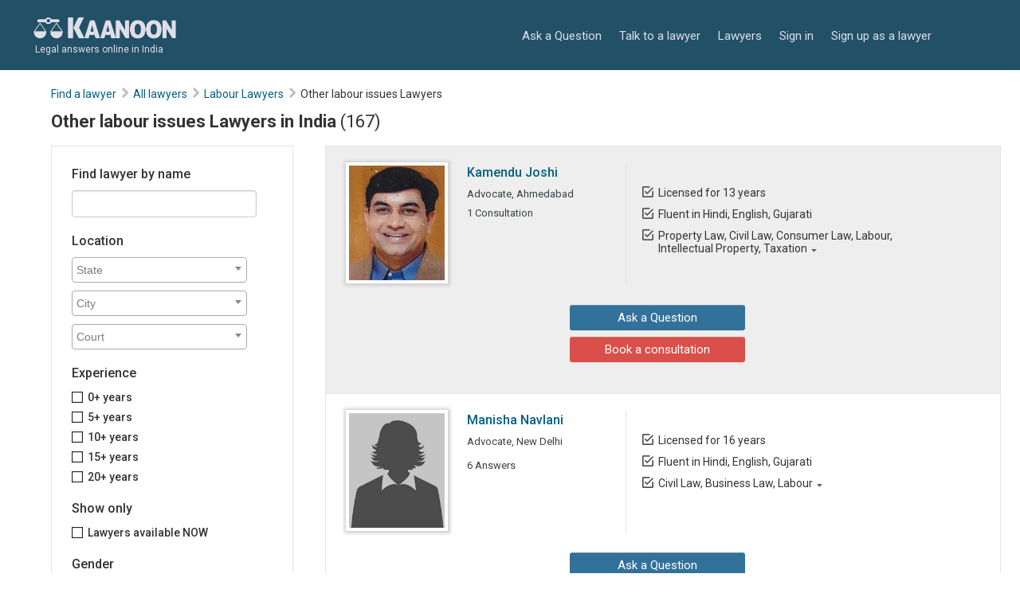

--- FILE ---
content_type: text/html; charset=utf-8
request_url: https://www.kaanoon.com/other-labour-issues-lawyers?law_area_ids%5B%5D=7&law_subcategory_ids%5B%5D=79&page=3
body_size: 81856
content:
<!DOCTYPE html><html lang="en" xmlns:fb="//ogp.me/ns/fb#"><head><meta name="csrf-param" content="authenticity_token" />
<meta name="csrf-token" content="vofeHUH5ooWe4TAU5InpXJs0Zj25knkoHVvklzswsQcKTqmEsXegTtoMuu5e4rWaKRbdmplLb8LhSa5xVg6uXA==" /><meta charset="utf-8" /><meta content="IE=Edge,chrome=1" http-equiv="X-UA-Compatible" />
<script type="text/javascript">window.NREUM||(NREUM={});NREUM.info={"beacon":"bam.nr-data.net","errorBeacon":"bam.nr-data.net","licenseKey":"524bdba801","applicationID":"30893048","transactionName":"JV0PQRYNWQ9TRRkREAReCFZLDlQUT1JEEkoPXAVQHA==","queueTime":0,"applicationTime":840,"agent":""}</script>
<script type="text/javascript">(window.NREUM||(NREUM={})).init={ajax:{deny_list:["bam.nr-data.net"]},feature_flags:["soft_nav"]};(window.NREUM||(NREUM={})).loader_config={licenseKey:"524bdba801",applicationID:"30893048",browserID:"30893178"};;/*! For license information please see nr-loader-rum-1.306.0.min.js.LICENSE.txt */
(()=>{var e,t,r={122:(e,t,r)=>{"use strict";r.d(t,{a:()=>i});var n=r(944);function i(e,t){try{if(!e||"object"!=typeof e)return(0,n.R)(3);if(!t||"object"!=typeof t)return(0,n.R)(4);const r=Object.create(Object.getPrototypeOf(t),Object.getOwnPropertyDescriptors(t)),a=0===Object.keys(r).length?e:r;for(let o in a)if(void 0!==e[o])try{if(null===e[o]){r[o]=null;continue}Array.isArray(e[o])&&Array.isArray(t[o])?r[o]=Array.from(new Set([...e[o],...t[o]])):"object"==typeof e[o]&&"object"==typeof t[o]?r[o]=i(e[o],t[o]):r[o]=e[o]}catch(e){r[o]||(0,n.R)(1,e)}return r}catch(e){(0,n.R)(2,e)}}},154:(e,t,r)=>{"use strict";r.d(t,{OF:()=>c,RI:()=>i,WN:()=>u,bv:()=>a,eN:()=>l,gm:()=>o,mw:()=>s,sb:()=>d});var n=r(863);const i="undefined"!=typeof window&&!!window.document,a="undefined"!=typeof WorkerGlobalScope&&("undefined"!=typeof self&&self instanceof WorkerGlobalScope&&self.navigator instanceof WorkerNavigator||"undefined"!=typeof globalThis&&globalThis instanceof WorkerGlobalScope&&globalThis.navigator instanceof WorkerNavigator),o=i?window:"undefined"!=typeof WorkerGlobalScope&&("undefined"!=typeof self&&self instanceof WorkerGlobalScope&&self||"undefined"!=typeof globalThis&&globalThis instanceof WorkerGlobalScope&&globalThis),s=Boolean("hidden"===o?.document?.visibilityState),c=/iPad|iPhone|iPod/.test(o.navigator?.userAgent),d=c&&"undefined"==typeof SharedWorker,u=((()=>{const e=o.navigator?.userAgent?.match(/Firefox[/\s](\d+\.\d+)/);Array.isArray(e)&&e.length>=2&&e[1]})(),Date.now()-(0,n.t)()),l=()=>"undefined"!=typeof PerformanceNavigationTiming&&o?.performance?.getEntriesByType("navigation")?.[0]?.responseStart},163:(e,t,r)=>{"use strict";r.d(t,{j:()=>E});var n=r(384),i=r(741);var a=r(555);r(860).K7.genericEvents;const o="experimental.resources",s="register",c=e=>{if(!e||"string"!=typeof e)return!1;try{document.createDocumentFragment().querySelector(e)}catch{return!1}return!0};var d=r(614),u=r(944),l=r(122);const f="[data-nr-mask]",g=e=>(0,l.a)(e,(()=>{const e={feature_flags:[],experimental:{allow_registered_children:!1,resources:!1},mask_selector:"*",block_selector:"[data-nr-block]",mask_input_options:{color:!1,date:!1,"datetime-local":!1,email:!1,month:!1,number:!1,range:!1,search:!1,tel:!1,text:!1,time:!1,url:!1,week:!1,textarea:!1,select:!1,password:!0}};return{ajax:{deny_list:void 0,block_internal:!0,enabled:!0,autoStart:!0},api:{get allow_registered_children(){return e.feature_flags.includes(s)||e.experimental.allow_registered_children},set allow_registered_children(t){e.experimental.allow_registered_children=t},duplicate_registered_data:!1},browser_consent_mode:{enabled:!1},distributed_tracing:{enabled:void 0,exclude_newrelic_header:void 0,cors_use_newrelic_header:void 0,cors_use_tracecontext_headers:void 0,allowed_origins:void 0},get feature_flags(){return e.feature_flags},set feature_flags(t){e.feature_flags=t},generic_events:{enabled:!0,autoStart:!0},harvest:{interval:30},jserrors:{enabled:!0,autoStart:!0},logging:{enabled:!0,autoStart:!0},metrics:{enabled:!0,autoStart:!0},obfuscate:void 0,page_action:{enabled:!0},page_view_event:{enabled:!0,autoStart:!0},page_view_timing:{enabled:!0,autoStart:!0},performance:{capture_marks:!1,capture_measures:!1,capture_detail:!0,resources:{get enabled(){return e.feature_flags.includes(o)||e.experimental.resources},set enabled(t){e.experimental.resources=t},asset_types:[],first_party_domains:[],ignore_newrelic:!0}},privacy:{cookies_enabled:!0},proxy:{assets:void 0,beacon:void 0},session:{expiresMs:d.wk,inactiveMs:d.BB},session_replay:{autoStart:!0,enabled:!1,preload:!1,sampling_rate:10,error_sampling_rate:100,collect_fonts:!1,inline_images:!1,fix_stylesheets:!0,mask_all_inputs:!0,get mask_text_selector(){return e.mask_selector},set mask_text_selector(t){c(t)?e.mask_selector="".concat(t,",").concat(f):""===t||null===t?e.mask_selector=f:(0,u.R)(5,t)},get block_class(){return"nr-block"},get ignore_class(){return"nr-ignore"},get mask_text_class(){return"nr-mask"},get block_selector(){return e.block_selector},set block_selector(t){c(t)?e.block_selector+=",".concat(t):""!==t&&(0,u.R)(6,t)},get mask_input_options(){return e.mask_input_options},set mask_input_options(t){t&&"object"==typeof t?e.mask_input_options={...t,password:!0}:(0,u.R)(7,t)}},session_trace:{enabled:!0,autoStart:!0},soft_navigations:{enabled:!0,autoStart:!0},spa:{enabled:!0,autoStart:!0},ssl:void 0,user_actions:{enabled:!0,elementAttributes:["id","className","tagName","type"]}}})());var p=r(154),m=r(324);let h=0;const v={buildEnv:m.F3,distMethod:m.Xs,version:m.xv,originTime:p.WN},b={consented:!1},y={appMetadata:{},get consented(){return this.session?.state?.consent||b.consented},set consented(e){b.consented=e},customTransaction:void 0,denyList:void 0,disabled:!1,harvester:void 0,isolatedBacklog:!1,isRecording:!1,loaderType:void 0,maxBytes:3e4,obfuscator:void 0,onerror:void 0,ptid:void 0,releaseIds:{},session:void 0,timeKeeper:void 0,registeredEntities:[],jsAttributesMetadata:{bytes:0},get harvestCount(){return++h}},_=e=>{const t=(0,l.a)(e,y),r=Object.keys(v).reduce((e,t)=>(e[t]={value:v[t],writable:!1,configurable:!0,enumerable:!0},e),{});return Object.defineProperties(t,r)};var w=r(701);const x=e=>{const t=e.startsWith("http");e+="/",r.p=t?e:"https://"+e};var S=r(836),k=r(241);const R={accountID:void 0,trustKey:void 0,agentID:void 0,licenseKey:void 0,applicationID:void 0,xpid:void 0},A=e=>(0,l.a)(e,R),T=new Set;function E(e,t={},r,o){let{init:s,info:c,loader_config:d,runtime:u={},exposed:l=!0}=t;if(!c){const e=(0,n.pV)();s=e.init,c=e.info,d=e.loader_config}e.init=g(s||{}),e.loader_config=A(d||{}),c.jsAttributes??={},p.bv&&(c.jsAttributes.isWorker=!0),e.info=(0,a.D)(c);const f=e.init,m=[c.beacon,c.errorBeacon];T.has(e.agentIdentifier)||(f.proxy.assets&&(x(f.proxy.assets),m.push(f.proxy.assets)),f.proxy.beacon&&m.push(f.proxy.beacon),e.beacons=[...m],function(e){const t=(0,n.pV)();Object.getOwnPropertyNames(i.W.prototype).forEach(r=>{const n=i.W.prototype[r];if("function"!=typeof n||"constructor"===n)return;let a=t[r];e[r]&&!1!==e.exposed&&"micro-agent"!==e.runtime?.loaderType&&(t[r]=(...t)=>{const n=e[r](...t);return a?a(...t):n})})}(e),(0,n.US)("activatedFeatures",w.B),e.runSoftNavOverSpa&&=!0===f.soft_navigations.enabled&&f.feature_flags.includes("soft_nav")),u.denyList=[...f.ajax.deny_list||[],...f.ajax.block_internal?m:[]],u.ptid=e.agentIdentifier,u.loaderType=r,e.runtime=_(u),T.has(e.agentIdentifier)||(e.ee=S.ee.get(e.agentIdentifier),e.exposed=l,(0,k.W)({agentIdentifier:e.agentIdentifier,drained:!!w.B?.[e.agentIdentifier],type:"lifecycle",name:"initialize",feature:void 0,data:e.config})),T.add(e.agentIdentifier)}},234:(e,t,r)=>{"use strict";r.d(t,{W:()=>a});var n=r(836),i=r(687);class a{constructor(e,t){this.agentIdentifier=e,this.ee=n.ee.get(e),this.featureName=t,this.blocked=!1}deregisterDrain(){(0,i.x3)(this.agentIdentifier,this.featureName)}}},241:(e,t,r)=>{"use strict";r.d(t,{W:()=>a});var n=r(154);const i="newrelic";function a(e={}){try{n.gm.dispatchEvent(new CustomEvent(i,{detail:e}))}catch(e){}}},261:(e,t,r)=>{"use strict";r.d(t,{$9:()=>d,BL:()=>s,CH:()=>g,Dl:()=>_,Fw:()=>y,PA:()=>h,Pl:()=>n,Pv:()=>k,Tb:()=>l,U2:()=>a,V1:()=>S,Wb:()=>x,bt:()=>b,cD:()=>v,d3:()=>w,dT:()=>c,eY:()=>p,fF:()=>f,hG:()=>i,k6:()=>o,nb:()=>m,o5:()=>u});const n="api-",i="addPageAction",a="addToTrace",o="addRelease",s="finished",c="interaction",d="log",u="noticeError",l="pauseReplay",f="recordCustomEvent",g="recordReplay",p="register",m="setApplicationVersion",h="setCurrentRouteName",v="setCustomAttribute",b="setErrorHandler",y="setPageViewName",_="setUserId",w="start",x="wrapLogger",S="measure",k="consent"},289:(e,t,r)=>{"use strict";r.d(t,{GG:()=>o,Qr:()=>c,sB:()=>s});var n=r(878),i=r(389);function a(){return"undefined"==typeof document||"complete"===document.readyState}function o(e,t){if(a())return e();const r=(0,i.J)(e),o=setInterval(()=>{a()&&(clearInterval(o),r())},500);(0,n.sp)("load",r,t)}function s(e){if(a())return e();(0,n.DD)("DOMContentLoaded",e)}function c(e){if(a())return e();(0,n.sp)("popstate",e)}},324:(e,t,r)=>{"use strict";r.d(t,{F3:()=>i,Xs:()=>a,xv:()=>n});const n="1.306.0",i="PROD",a="CDN"},374:(e,t,r)=>{r.nc=(()=>{try{return document?.currentScript?.nonce}catch(e){}return""})()},384:(e,t,r)=>{"use strict";r.d(t,{NT:()=>o,US:()=>u,Zm:()=>s,bQ:()=>d,dV:()=>c,pV:()=>l});var n=r(154),i=r(863),a=r(910);const o={beacon:"bam.nr-data.net",errorBeacon:"bam.nr-data.net"};function s(){return n.gm.NREUM||(n.gm.NREUM={}),void 0===n.gm.newrelic&&(n.gm.newrelic=n.gm.NREUM),n.gm.NREUM}function c(){let e=s();return e.o||(e.o={ST:n.gm.setTimeout,SI:n.gm.setImmediate||n.gm.setInterval,CT:n.gm.clearTimeout,XHR:n.gm.XMLHttpRequest,REQ:n.gm.Request,EV:n.gm.Event,PR:n.gm.Promise,MO:n.gm.MutationObserver,FETCH:n.gm.fetch,WS:n.gm.WebSocket},(0,a.i)(...Object.values(e.o))),e}function d(e,t){let r=s();r.initializedAgents??={},t.initializedAt={ms:(0,i.t)(),date:new Date},r.initializedAgents[e]=t}function u(e,t){s()[e]=t}function l(){return function(){let e=s();const t=e.info||{};e.info={beacon:o.beacon,errorBeacon:o.errorBeacon,...t}}(),function(){let e=s();const t=e.init||{};e.init={...t}}(),c(),function(){let e=s();const t=e.loader_config||{};e.loader_config={...t}}(),s()}},389:(e,t,r)=>{"use strict";function n(e,t=500,r={}){const n=r?.leading||!1;let i;return(...r)=>{n&&void 0===i&&(e.apply(this,r),i=setTimeout(()=>{i=clearTimeout(i)},t)),n||(clearTimeout(i),i=setTimeout(()=>{e.apply(this,r)},t))}}function i(e){let t=!1;return(...r)=>{t||(t=!0,e.apply(this,r))}}r.d(t,{J:()=>i,s:()=>n})},555:(e,t,r)=>{"use strict";r.d(t,{D:()=>s,f:()=>o});var n=r(384),i=r(122);const a={beacon:n.NT.beacon,errorBeacon:n.NT.errorBeacon,licenseKey:void 0,applicationID:void 0,sa:void 0,queueTime:void 0,applicationTime:void 0,ttGuid:void 0,user:void 0,account:void 0,product:void 0,extra:void 0,jsAttributes:{},userAttributes:void 0,atts:void 0,transactionName:void 0,tNamePlain:void 0};function o(e){try{return!!e.licenseKey&&!!e.errorBeacon&&!!e.applicationID}catch(e){return!1}}const s=e=>(0,i.a)(e,a)},566:(e,t,r)=>{"use strict";r.d(t,{LA:()=>s,bz:()=>o});var n=r(154);const i="xxxxxxxx-xxxx-4xxx-yxxx-xxxxxxxxxxxx";function a(e,t){return e?15&e[t]:16*Math.random()|0}function o(){const e=n.gm?.crypto||n.gm?.msCrypto;let t,r=0;return e&&e.getRandomValues&&(t=e.getRandomValues(new Uint8Array(30))),i.split("").map(e=>"x"===e?a(t,r++).toString(16):"y"===e?(3&a()|8).toString(16):e).join("")}function s(e){const t=n.gm?.crypto||n.gm?.msCrypto;let r,i=0;t&&t.getRandomValues&&(r=t.getRandomValues(new Uint8Array(e)));const o=[];for(var s=0;s<e;s++)o.push(a(r,i++).toString(16));return o.join("")}},606:(e,t,r)=>{"use strict";r.d(t,{i:()=>a});var n=r(908);a.on=o;var i=a.handlers={};function a(e,t,r,a){o(a||n.d,i,e,t,r)}function o(e,t,r,i,a){a||(a="feature"),e||(e=n.d);var o=t[a]=t[a]||{};(o[r]=o[r]||[]).push([e,i])}},607:(e,t,r)=>{"use strict";r.d(t,{W:()=>n});const n=(0,r(566).bz)()},614:(e,t,r)=>{"use strict";r.d(t,{BB:()=>o,H3:()=>n,g:()=>d,iL:()=>c,tS:()=>s,uh:()=>i,wk:()=>a});const n="NRBA",i="SESSION",a=144e5,o=18e5,s={STARTED:"session-started",PAUSE:"session-pause",RESET:"session-reset",RESUME:"session-resume",UPDATE:"session-update"},c={SAME_TAB:"same-tab",CROSS_TAB:"cross-tab"},d={OFF:0,FULL:1,ERROR:2}},630:(e,t,r)=>{"use strict";r.d(t,{T:()=>n});const n=r(860).K7.pageViewEvent},646:(e,t,r)=>{"use strict";r.d(t,{y:()=>n});class n{constructor(e){this.contextId=e}}},687:(e,t,r)=>{"use strict";r.d(t,{Ak:()=>d,Ze:()=>f,x3:()=>u});var n=r(241),i=r(836),a=r(606),o=r(860),s=r(646);const c={};function d(e,t){const r={staged:!1,priority:o.P3[t]||0};l(e),c[e].get(t)||c[e].set(t,r)}function u(e,t){e&&c[e]&&(c[e].get(t)&&c[e].delete(t),p(e,t,!1),c[e].size&&g(e))}function l(e){if(!e)throw new Error("agentIdentifier required");c[e]||(c[e]=new Map)}function f(e="",t="feature",r=!1){if(l(e),!e||!c[e].get(t)||r)return p(e,t);c[e].get(t).staged=!0,g(e)}function g(e){const t=Array.from(c[e]);t.every(([e,t])=>t.staged)&&(t.sort((e,t)=>e[1].priority-t[1].priority),t.forEach(([t])=>{c[e].delete(t),p(e,t)}))}function p(e,t,r=!0){const o=e?i.ee.get(e):i.ee,c=a.i.handlers;if(!o.aborted&&o.backlog&&c){if((0,n.W)({agentIdentifier:e,type:"lifecycle",name:"drain",feature:t}),r){const e=o.backlog[t],r=c[t];if(r){for(let t=0;e&&t<e.length;++t)m(e[t],r);Object.entries(r).forEach(([e,t])=>{Object.values(t||{}).forEach(t=>{t[0]?.on&&t[0]?.context()instanceof s.y&&t[0].on(e,t[1])})})}}o.isolatedBacklog||delete c[t],o.backlog[t]=null,o.emit("drain-"+t,[])}}function m(e,t){var r=e[1];Object.values(t[r]||{}).forEach(t=>{var r=e[0];if(t[0]===r){var n=t[1],i=e[3],a=e[2];n.apply(i,a)}})}},699:(e,t,r)=>{"use strict";r.d(t,{It:()=>a,KC:()=>s,No:()=>i,qh:()=>o});var n=r(860);const i=16e3,a=1e6,o="SESSION_ERROR",s={[n.K7.logging]:!0,[n.K7.genericEvents]:!1,[n.K7.jserrors]:!1,[n.K7.ajax]:!1}},701:(e,t,r)=>{"use strict";r.d(t,{B:()=>a,t:()=>o});var n=r(241);const i=new Set,a={};function o(e,t){const r=t.agentIdentifier;a[r]??={},e&&"object"==typeof e&&(i.has(r)||(t.ee.emit("rumresp",[e]),a[r]=e,i.add(r),(0,n.W)({agentIdentifier:r,loaded:!0,drained:!0,type:"lifecycle",name:"load",feature:void 0,data:e})))}},741:(e,t,r)=>{"use strict";r.d(t,{W:()=>a});var n=r(944),i=r(261);class a{#e(e,...t){if(this[e]!==a.prototype[e])return this[e](...t);(0,n.R)(35,e)}addPageAction(e,t){return this.#e(i.hG,e,t)}register(e){return this.#e(i.eY,e)}recordCustomEvent(e,t){return this.#e(i.fF,e,t)}setPageViewName(e,t){return this.#e(i.Fw,e,t)}setCustomAttribute(e,t,r){return this.#e(i.cD,e,t,r)}noticeError(e,t){return this.#e(i.o5,e,t)}setUserId(e){return this.#e(i.Dl,e)}setApplicationVersion(e){return this.#e(i.nb,e)}setErrorHandler(e){return this.#e(i.bt,e)}addRelease(e,t){return this.#e(i.k6,e,t)}log(e,t){return this.#e(i.$9,e,t)}start(){return this.#e(i.d3)}finished(e){return this.#e(i.BL,e)}recordReplay(){return this.#e(i.CH)}pauseReplay(){return this.#e(i.Tb)}addToTrace(e){return this.#e(i.U2,e)}setCurrentRouteName(e){return this.#e(i.PA,e)}interaction(e){return this.#e(i.dT,e)}wrapLogger(e,t,r){return this.#e(i.Wb,e,t,r)}measure(e,t){return this.#e(i.V1,e,t)}consent(e){return this.#e(i.Pv,e)}}},782:(e,t,r)=>{"use strict";r.d(t,{T:()=>n});const n=r(860).K7.pageViewTiming},836:(e,t,r)=>{"use strict";r.d(t,{P:()=>s,ee:()=>c});var n=r(384),i=r(990),a=r(646),o=r(607);const s="nr@context:".concat(o.W),c=function e(t,r){var n={},o={},u={},l=!1;try{l=16===r.length&&d.initializedAgents?.[r]?.runtime.isolatedBacklog}catch(e){}var f={on:p,addEventListener:p,removeEventListener:function(e,t){var r=n[e];if(!r)return;for(var i=0;i<r.length;i++)r[i]===t&&r.splice(i,1)},emit:function(e,r,n,i,a){!1!==a&&(a=!0);if(c.aborted&&!i)return;t&&a&&t.emit(e,r,n);var s=g(n);m(e).forEach(e=>{e.apply(s,r)});var d=v()[o[e]];d&&d.push([f,e,r,s]);return s},get:h,listeners:m,context:g,buffer:function(e,t){const r=v();if(t=t||"feature",f.aborted)return;Object.entries(e||{}).forEach(([e,n])=>{o[n]=t,t in r||(r[t]=[])})},abort:function(){f._aborted=!0,Object.keys(f.backlog).forEach(e=>{delete f.backlog[e]})},isBuffering:function(e){return!!v()[o[e]]},debugId:r,backlog:l?{}:t&&"object"==typeof t.backlog?t.backlog:{},isolatedBacklog:l};return Object.defineProperty(f,"aborted",{get:()=>{let e=f._aborted||!1;return e||(t&&(e=t.aborted),e)}}),f;function g(e){return e&&e instanceof a.y?e:e?(0,i.I)(e,s,()=>new a.y(s)):new a.y(s)}function p(e,t){n[e]=m(e).concat(t)}function m(e){return n[e]||[]}function h(t){return u[t]=u[t]||e(f,t)}function v(){return f.backlog}}(void 0,"globalEE"),d=(0,n.Zm)();d.ee||(d.ee=c)},843:(e,t,r)=>{"use strict";r.d(t,{G:()=>a,u:()=>i});var n=r(878);function i(e,t=!1,r,i){(0,n.DD)("visibilitychange",function(){if(t)return void("hidden"===document.visibilityState&&e());e(document.visibilityState)},r,i)}function a(e,t,r){(0,n.sp)("pagehide",e,t,r)}},860:(e,t,r)=>{"use strict";r.d(t,{$J:()=>u,K7:()=>c,P3:()=>d,XX:()=>i,Yy:()=>s,df:()=>a,qY:()=>n,v4:()=>o});const n="events",i="jserrors",a="browser/blobs",o="rum",s="browser/logs",c={ajax:"ajax",genericEvents:"generic_events",jserrors:i,logging:"logging",metrics:"metrics",pageAction:"page_action",pageViewEvent:"page_view_event",pageViewTiming:"page_view_timing",sessionReplay:"session_replay",sessionTrace:"session_trace",softNav:"soft_navigations",spa:"spa"},d={[c.pageViewEvent]:1,[c.pageViewTiming]:2,[c.metrics]:3,[c.jserrors]:4,[c.spa]:5,[c.ajax]:6,[c.sessionTrace]:7,[c.softNav]:8,[c.sessionReplay]:9,[c.logging]:10,[c.genericEvents]:11},u={[c.pageViewEvent]:o,[c.pageViewTiming]:n,[c.ajax]:n,[c.spa]:n,[c.softNav]:n,[c.metrics]:i,[c.jserrors]:i,[c.sessionTrace]:a,[c.sessionReplay]:a,[c.logging]:s,[c.genericEvents]:"ins"}},863:(e,t,r)=>{"use strict";function n(){return Math.floor(performance.now())}r.d(t,{t:()=>n})},878:(e,t,r)=>{"use strict";function n(e,t){return{capture:e,passive:!1,signal:t}}function i(e,t,r=!1,i){window.addEventListener(e,t,n(r,i))}function a(e,t,r=!1,i){document.addEventListener(e,t,n(r,i))}r.d(t,{DD:()=>a,jT:()=>n,sp:()=>i})},908:(e,t,r)=>{"use strict";r.d(t,{d:()=>n,p:()=>i});var n=r(836).ee.get("handle");function i(e,t,r,i,a){a?(a.buffer([e],i),a.emit(e,t,r)):(n.buffer([e],i),n.emit(e,t,r))}},910:(e,t,r)=>{"use strict";r.d(t,{i:()=>a});var n=r(944);const i=new Map;function a(...e){return e.every(e=>{if(i.has(e))return i.get(e);const t="function"==typeof e?e.toString():"",r=t.includes("[native code]"),a=t.includes("nrWrapper");return r||a||(0,n.R)(64,e?.name||t),i.set(e,r),r})}},944:(e,t,r)=>{"use strict";r.d(t,{R:()=>i});var n=r(241);function i(e,t){"function"==typeof console.debug&&(console.debug("New Relic Warning: https://github.com/newrelic/newrelic-browser-agent/blob/main/docs/warning-codes.md#".concat(e),t),(0,n.W)({agentIdentifier:null,drained:null,type:"data",name:"warn",feature:"warn",data:{code:e,secondary:t}}))}},969:(e,t,r)=>{"use strict";r.d(t,{TZ:()=>n,XG:()=>s,rs:()=>i,xV:()=>o,z_:()=>a});const n=r(860).K7.metrics,i="sm",a="cm",o="storeSupportabilityMetrics",s="storeEventMetrics"},990:(e,t,r)=>{"use strict";r.d(t,{I:()=>i});var n=Object.prototype.hasOwnProperty;function i(e,t,r){if(n.call(e,t))return e[t];var i=r();if(Object.defineProperty&&Object.keys)try{return Object.defineProperty(e,t,{value:i,writable:!0,enumerable:!1}),i}catch(e){}return e[t]=i,i}}},n={};function i(e){var t=n[e];if(void 0!==t)return t.exports;var a=n[e]={exports:{}};return r[e](a,a.exports,i),a.exports}i.m=r,i.d=(e,t)=>{for(var r in t)i.o(t,r)&&!i.o(e,r)&&Object.defineProperty(e,r,{enumerable:!0,get:t[r]})},i.f={},i.e=e=>Promise.all(Object.keys(i.f).reduce((t,r)=>(i.f[r](e,t),t),[])),i.u=e=>"nr-rum-1.306.0.min.js",i.o=(e,t)=>Object.prototype.hasOwnProperty.call(e,t),e={},t="NRBA-1.306.0.PROD:",i.l=(r,n,a,o)=>{if(e[r])e[r].push(n);else{var s,c;if(void 0!==a)for(var d=document.getElementsByTagName("script"),u=0;u<d.length;u++){var l=d[u];if(l.getAttribute("src")==r||l.getAttribute("data-webpack")==t+a){s=l;break}}if(!s){c=!0;var f={296:"sha512-XHJAyYwsxAD4jnOFenBf2aq49/pv28jKOJKs7YGQhagYYI2Zk8nHflZPdd7WiilkmEkgIZQEFX4f1AJMoyzKwA=="};(s=document.createElement("script")).charset="utf-8",i.nc&&s.setAttribute("nonce",i.nc),s.setAttribute("data-webpack",t+a),s.src=r,0!==s.src.indexOf(window.location.origin+"/")&&(s.crossOrigin="anonymous"),f[o]&&(s.integrity=f[o])}e[r]=[n];var g=(t,n)=>{s.onerror=s.onload=null,clearTimeout(p);var i=e[r];if(delete e[r],s.parentNode&&s.parentNode.removeChild(s),i&&i.forEach(e=>e(n)),t)return t(n)},p=setTimeout(g.bind(null,void 0,{type:"timeout",target:s}),12e4);s.onerror=g.bind(null,s.onerror),s.onload=g.bind(null,s.onload),c&&document.head.appendChild(s)}},i.r=e=>{"undefined"!=typeof Symbol&&Symbol.toStringTag&&Object.defineProperty(e,Symbol.toStringTag,{value:"Module"}),Object.defineProperty(e,"__esModule",{value:!0})},i.p="https://js-agent.newrelic.com/",(()=>{var e={374:0,840:0};i.f.j=(t,r)=>{var n=i.o(e,t)?e[t]:void 0;if(0!==n)if(n)r.push(n[2]);else{var a=new Promise((r,i)=>n=e[t]=[r,i]);r.push(n[2]=a);var o=i.p+i.u(t),s=new Error;i.l(o,r=>{if(i.o(e,t)&&(0!==(n=e[t])&&(e[t]=void 0),n)){var a=r&&("load"===r.type?"missing":r.type),o=r&&r.target&&r.target.src;s.message="Loading chunk "+t+" failed: ("+a+": "+o+")",s.name="ChunkLoadError",s.type=a,s.request=o,n[1](s)}},"chunk-"+t,t)}};var t=(t,r)=>{var n,a,[o,s,c]=r,d=0;if(o.some(t=>0!==e[t])){for(n in s)i.o(s,n)&&(i.m[n]=s[n]);if(c)c(i)}for(t&&t(r);d<o.length;d++)a=o[d],i.o(e,a)&&e[a]&&e[a][0](),e[a]=0},r=self["webpackChunk:NRBA-1.306.0.PROD"]=self["webpackChunk:NRBA-1.306.0.PROD"]||[];r.forEach(t.bind(null,0)),r.push=t.bind(null,r.push.bind(r))})(),(()=>{"use strict";i(374);var e=i(566),t=i(741);class r extends t.W{agentIdentifier=(0,e.LA)(16)}var n=i(860);const a=Object.values(n.K7);var o=i(163);var s=i(908),c=i(863),d=i(261),u=i(241),l=i(944),f=i(701),g=i(969);function p(e,t,i,a){const o=a||i;!o||o[e]&&o[e]!==r.prototype[e]||(o[e]=function(){(0,s.p)(g.xV,["API/"+e+"/called"],void 0,n.K7.metrics,i.ee),(0,u.W)({agentIdentifier:i.agentIdentifier,drained:!!f.B?.[i.agentIdentifier],type:"data",name:"api",feature:d.Pl+e,data:{}});try{return t.apply(this,arguments)}catch(e){(0,l.R)(23,e)}})}function m(e,t,r,n,i){const a=e.info;null===r?delete a.jsAttributes[t]:a.jsAttributes[t]=r,(i||null===r)&&(0,s.p)(d.Pl+n,[(0,c.t)(),t,r],void 0,"session",e.ee)}var h=i(687),v=i(234),b=i(289),y=i(154),_=i(384);const w=e=>y.RI&&!0===e?.privacy.cookies_enabled;function x(e){return!!(0,_.dV)().o.MO&&w(e)&&!0===e?.session_trace.enabled}var S=i(389),k=i(699);class R extends v.W{constructor(e,t){super(e.agentIdentifier,t),this.agentRef=e,this.abortHandler=void 0,this.featAggregate=void 0,this.loadedSuccessfully=void 0,this.onAggregateImported=new Promise(e=>{this.loadedSuccessfully=e}),this.deferred=Promise.resolve(),!1===e.init[this.featureName].autoStart?this.deferred=new Promise((t,r)=>{this.ee.on("manual-start-all",(0,S.J)(()=>{(0,h.Ak)(e.agentIdentifier,this.featureName),t()}))}):(0,h.Ak)(e.agentIdentifier,t)}importAggregator(e,t,r={}){if(this.featAggregate)return;const n=async()=>{let n;await this.deferred;try{if(w(e.init)){const{setupAgentSession:t}=await i.e(296).then(i.bind(i,305));n=t(e)}}catch(e){(0,l.R)(20,e),this.ee.emit("internal-error",[e]),(0,s.p)(k.qh,[e],void 0,this.featureName,this.ee)}try{if(!this.#t(this.featureName,n,e.init))return(0,h.Ze)(this.agentIdentifier,this.featureName),void this.loadedSuccessfully(!1);const{Aggregate:i}=await t();this.featAggregate=new i(e,r),e.runtime.harvester.initializedAggregates.push(this.featAggregate),this.loadedSuccessfully(!0)}catch(e){(0,l.R)(34,e),this.abortHandler?.(),(0,h.Ze)(this.agentIdentifier,this.featureName,!0),this.loadedSuccessfully(!1),this.ee&&this.ee.abort()}};y.RI?(0,b.GG)(()=>n(),!0):n()}#t(e,t,r){if(this.blocked)return!1;switch(e){case n.K7.sessionReplay:return x(r)&&!!t;case n.K7.sessionTrace:return!!t;default:return!0}}}var A=i(630),T=i(614);class E extends R{static featureName=A.T;constructor(e){var t;super(e,A.T),this.setupInspectionEvents(e.agentIdentifier),t=e,p(d.Fw,function(e,r){"string"==typeof e&&("/"!==e.charAt(0)&&(e="/"+e),t.runtime.customTransaction=(r||"http://custom.transaction")+e,(0,s.p)(d.Pl+d.Fw,[(0,c.t)()],void 0,void 0,t.ee))},t),this.importAggregator(e,()=>i.e(296).then(i.bind(i,943)))}setupInspectionEvents(e){const t=(t,r)=>{t&&(0,u.W)({agentIdentifier:e,timeStamp:t.timeStamp,loaded:"complete"===t.target.readyState,type:"window",name:r,data:t.target.location+""})};(0,b.sB)(e=>{t(e,"DOMContentLoaded")}),(0,b.GG)(e=>{t(e,"load")}),(0,b.Qr)(e=>{t(e,"navigate")}),this.ee.on(T.tS.UPDATE,(t,r)=>{(0,u.W)({agentIdentifier:e,type:"lifecycle",name:"session",data:r})})}}var N=i(843),I=i(782);class j extends R{static featureName=I.T;constructor(e){super(e,I.T),y.RI&&((0,N.u)(()=>(0,s.p)("docHidden",[(0,c.t)()],void 0,I.T,this.ee),!0),(0,N.G)(()=>(0,s.p)("winPagehide",[(0,c.t)()],void 0,I.T,this.ee)),this.importAggregator(e,()=>i.e(296).then(i.bind(i,117))))}}class P extends R{static featureName=g.TZ;constructor(e){super(e,g.TZ),y.RI&&document.addEventListener("securitypolicyviolation",e=>{(0,s.p)(g.xV,["Generic/CSPViolation/Detected"],void 0,this.featureName,this.ee)}),this.importAggregator(e,()=>i.e(296).then(i.bind(i,623)))}}new class extends r{constructor(e){var t;(super(),y.gm)?(this.features={},(0,_.bQ)(this.agentIdentifier,this),this.desiredFeatures=new Set(e.features||[]),this.desiredFeatures.add(E),this.runSoftNavOverSpa=[...this.desiredFeatures].some(e=>e.featureName===n.K7.softNav),(0,o.j)(this,e,e.loaderType||"agent"),t=this,p(d.cD,function(e,r,n=!1){if("string"==typeof e){if(["string","number","boolean"].includes(typeof r)||null===r)return m(t,e,r,d.cD,n);(0,l.R)(40,typeof r)}else(0,l.R)(39,typeof e)},t),function(e){p(d.Dl,function(t){if("string"==typeof t||null===t)return m(e,"enduser.id",t,d.Dl,!0);(0,l.R)(41,typeof t)},e)}(this),function(e){p(d.nb,function(t){if("string"==typeof t||null===t)return m(e,"application.version",t,d.nb,!1);(0,l.R)(42,typeof t)},e)}(this),function(e){p(d.d3,function(){e.ee.emit("manual-start-all")},e)}(this),function(e){p(d.Pv,function(t=!0){if("boolean"==typeof t){if((0,s.p)(d.Pl+d.Pv,[t],void 0,"session",e.ee),e.runtime.consented=t,t){const t=e.features.page_view_event;t.onAggregateImported.then(e=>{const r=t.featAggregate;e&&!r.sentRum&&r.sendRum()})}}else(0,l.R)(65,typeof t)},e)}(this),this.run()):(0,l.R)(21)}get config(){return{info:this.info,init:this.init,loader_config:this.loader_config,runtime:this.runtime}}get api(){return this}run(){try{const e=function(e){const t={};return a.forEach(r=>{t[r]=!!e[r]?.enabled}),t}(this.init),t=[...this.desiredFeatures];t.sort((e,t)=>n.P3[e.featureName]-n.P3[t.featureName]),t.forEach(t=>{if(!e[t.featureName]&&t.featureName!==n.K7.pageViewEvent)return;if(this.runSoftNavOverSpa&&t.featureName===n.K7.spa)return;if(!this.runSoftNavOverSpa&&t.featureName===n.K7.softNav)return;const r=function(e){switch(e){case n.K7.ajax:return[n.K7.jserrors];case n.K7.sessionTrace:return[n.K7.ajax,n.K7.pageViewEvent];case n.K7.sessionReplay:return[n.K7.sessionTrace];case n.K7.pageViewTiming:return[n.K7.pageViewEvent];default:return[]}}(t.featureName).filter(e=>!(e in this.features));r.length>0&&(0,l.R)(36,{targetFeature:t.featureName,missingDependencies:r}),this.features[t.featureName]=new t(this)})}catch(e){(0,l.R)(22,e);for(const e in this.features)this.features[e].abortHandler?.();const t=(0,_.Zm)();delete t.initializedAgents[this.agentIdentifier]?.features,delete this.sharedAggregator;return t.ee.get(this.agentIdentifier).abort(),!1}}}({features:[E,j,P],loaderType:"lite"})})()})();</script><meta content="initial-scale=1.0, minimum-scale=1.0, maximum-scale=1.0" name="viewport" /><meta content="Find other labour issues lawyers near you" name="description" /><meta content="noindex, follow" name="robots" /><title>Find Other labour issues Lawyers in India</title><link as="image" href="https://www.kaanoon.com/assets/spinner-359fac98ca3ed4cbb3ca0c4fd6d43f6aa1dc12c6b3120d8df0a130b77e07903f.png" rel="preload" /><!--Le HTML5 shim, for IE6-8 support of HTML elements--><!--[if lt IE 9]><script src="//cdnjs.cloudflare.com/ajax/libs/html5shiv/3.6.1/html5shiv.js"></script><script src="//ajax.googleapis.com/ajax/libs/jquery/1.3.1/jquery.min.js" type="text/javascript"></script><script src="//ie7-js.googlecode.com/svn/version/2.1(beta4)/IE8.js"></script><![endif]--><link rel="stylesheet" media="all" href="https://fonts.googleapis.com/css?family=Roboto:400,500,700" data-turbolinks-track="true" /><link rel="stylesheet" media="all" href="https://fonts.googleapis.com/css?family=Bitter:400,400italic" data-turbolinks-track="true" /><link rel="stylesheet" media="all" href="https://www.kaanoon.com/assets/application-7f370bc964bf65935e5b33dca2f60d9a21a572e7a11dca9c5f2b7f56dca31fa2.css" async="async" /><script src="https://maps.google.com/maps/api/js?key=AIzaSyDYIgMo2-tmdCgCQV2aNK5gFd6uQNfCtyw"></script><script src="https://pagead2.googlesyndication.com/pagead/js/adsbygoogle.js" data-ad-client="ca-pub-2681912536393957" async="async"></script><script src="https://www.kaanoon.com/assets/application.1-d082a5c26a1ee94e8498bd11ec0db4b66d4dbd8ded43a37b812e058bf7ce4aef.js"></script><script src="https://www.kaanoon.com/assets/application.2-53fdbb7e978bdc59bf76b13f2dc1d71e2e73c1422cf6a3db2f84a05c8ccbb9f4.js"></script></head><body class="lawyers-list-body"><div class="page-wrapper"><div class="header-wrapper navbar-fixed-top "><div class="header" style="background-color: #225067;"><div class="container container-wide font-null"><div class="header-logo"><a class="site-logo" href="/"><span class="img-logo"></span><span class="text-logo">Legal answers online in India</span></a></div><div class="header-menu"><ul class="header-nav"><li><a href="/ask-a-lawyer">Ask a Question</a></li><li><a href="/talk-to-a-lawyer">Talk to a lawyer</a></li><li><a href="/lawyers">Lawyers</a></li><li></li><li><a href="/signin">Sign in</a></li><li><a href="/for-lawyers">Sign up as a lawyer</a></li></ul></div></div></div></div><!-- Google tag (gtag.js) --><script src="https://www.googletagmanager.com/gtag/js?id=G-PR6VPDCDH8"></script><script>window.dataLayer = window.dataLayer || [];
function gtag(){dataLayer.push(arguments);}
gtag('js', new Date());

gtag('config', 'G-PR6VPDCDH8');</script><div class="container"><div class="inner-container js-inner-container"><div class="cover js-cover"></div><div class="navigation"><span class="lawyers-breadcrumb"><a href="/lawyers">Find a lawyer</a></span><span class="lawyers-breadcrumb"><a href="/lawyers/india">All lawyers</a></span><span class="lawyers-breadcrumb"><a href="/labour-lawyers/india">Labour Lawyers</a></span><span class="lawyers-breadcrumb">Other labour issues Lawyers</span></div><h1 class="page-title">Other labour issues Lawyers in India<span class="count" id="js-lawyers-counter">(167)</span></h1><div class="lawyers"><div class="filters"><form class="js-lawyers-filters-form" data-url="/other-labour-issues-lawyers"><div class="filter filter-by"><p>Filter by:<span class="close js-offcanvas-close">×</span></p></div><div class="filter find-by-name"><p class="filter-name js-filter-trigger">Find lawyer by name<br /><span class="filter-info"></span></p><div class="filter-content"><input type="text" name="name" id="name" data-url="/lawyers_names" /><span class="find-by-name-clear js-find-by-name-clear"></span></div></div><div class="filter practice-area"></div><div class="filter location"><p class="filter-name js-filter-trigger">Location<br /><span class="filter-info"></span></p><div class="filter-content"><select name="state_ids[]" id="state_ids" multiple="multiple" class="js-state-ids" data-placeholder="State"><option value="6">Andhra Pradesh</option>
<option value="1">Assam</option>
<option value="18">Bihar</option>
<option value="29">Chandigarh</option>
<option value="11">Chhattisgarh</option>
<option value="28">Delhi</option>
<option value="15">Goa</option>
<option value="5">Gujarat</option>
<option value="26">Haryana</option>
<option value="25">Himachal Pradesh</option>
<option value="42">Jammu and Kashmir</option>
<option value="20">Jharkhand</option>
<option value="7">Karnataka</option>
<option value="8">Kerala</option>
<option value="27">Madhya Pradesh</option>
<option value="3">Maharashtra</option>
<option value="32">Nagaland</option>
<option value="22">Odisha</option>
<option value="37">Puducherry</option>
<option value="12">Punjab</option>
<option value="14">Rajasthan</option>
<option value="23">Tamil Nadu</option>
<option value="55">Telangana</option>
<option value="4">Uttar Pradesh</option>
<option value="16">Uttarakhand</option>
<option value="9">West Bengal</option></select><select name="city_ids[]" id="city_ids" multiple="multiple" class="js-city-ids" data-placeholder="City" data-url="/cities"><option value="16">Goalpara</option>
<option value="18">Guwahati</option>
<option value="73">Aurangabad</option>
<option value="75">Baramati</option>
<option value="77">Bhiwandi</option>
<option value="85">Dhule</option>
<option value="86">Dombivli</option>
<option value="87">Durgapur</option>
<option value="93">Jalgaon</option>
<option value="99">Kolhapur</option>
<option value="100">Latur</option>
<option value="108">Malkapur</option>
<option value="118">Miraj</option>
<option value="122">Mumbai</option>
<option value="124">Nagpur</option>
<option value="131">Nashik</option>
<option value="132">Navi Mumbai</option>
<option value="142">Panvel</option>
<option value="154">Pune</option>
<option value="187">Thane</option>
<option value="200">Vasai</option>
<option value="215">Agra</option>
<option value="218">Allahabad</option>
<option value="225">Balrampur</option>
<option value="231">Bulandshahr</option>
<option value="242">Fatehabad</option>
<option value="249">Ghaziabad</option>
<option value="251">Gorakhpur</option>
<option value="253">Hamirpur</option>
<option value="254">Hapur</option>
<option value="261">Jhansi</option>
<option value="263">Kanpur</option>
<option value="266">Kota</option>
<option value="269">Lakhimpur</option>
<option value="275">Lucknow</option>
<option value="278">Meerut</option>
<option value="283">Muzaffarnagar</option>
<option value="285">Najibabad</option>
<option value="293">Noida</option>
<option value="366">Varanasi</option>
<option value="373">Ahmedabad</option>
<option value="397">Gandhinagar</option>
<option value="401">Jamnagar</option>
<option value="431">Palanpur</option>
<option value="438">Rajkot</option>
<option value="449">Surat</option>
<option value="459">Vadodara</option>
<option value="460">Valsad</option>
<option value="461">Vapi</option>
<option value="505">Hyderabad</option>
<option value="543">Nandyal</option>
<option value="567">Rajahmundry</option>
<option value="579">Sangareddy</option>
<option value="593">Tirupati</option>
<option value="599">Vijayawada</option>
<option value="601">Visakhapatnam</option>
<option value="604">Warangal</option>
<option value="623">Bangalore</option>
<option value="625">Belgaum</option>
<option value="628">Bijapur</option>
<option value="638">Dharwad</option>
<option value="654">Kota</option>
<option value="673">Mysore</option>
<option value="751">Kochi</option>
<option value="753">Kollam</option>
<option value="756">Kottayam</option>
<option value="769">Palakkad</option>
<option value="780">Punalur</option>
<option value="786">Trivandrum</option>
<option value="788">Thrissur</option>
<option value="796">Asansol</option>
<option value="804">Barrackpur</option>
<option value="813">Durgapur</option>
<option value="816">Howrah</option>
<option value="820">Jhargram</option>
<option value="824">Kolkata</option>
<option value="848">Siliguri</option>
<option value="863">Udaipur</option>
<option value="876">Bilaspur</option>
<option value="899">Raipur</option>
<option value="927">Kapurthala</option>
<option value="936">Ludhiana</option>
<option value="942">Mohali</option>
<option value="951">Pathankot</option>
<option value="971">Zirakpur</option>
<option value="976">Ajmer</option>
<option value="977">Alwar</option>
<option value="988">Bikaner</option>
<option value="994">Hanumangarh</option>
<option value="996">Jaipur</option>
<option value="1002">Jodhpur</option>
<option value="1003">Kota</option>
<option value="1069">Suratgarh</option>
<option value="1074">Udaipur</option>
<option value="1081">Mapusa</option>
<option value="1093">Haridwar</option>
<option value="1102">Nainital</option>
<option value="1104">Pithoragarh</option>
<option value="1107">Roorkee</option>
<option value="1118">Araria</option>
<option value="1123">Aurangabad</option>
<option value="1134">Begusarai</option>
<option value="1138">Bhagalpur</option>
<option value="1148">Darbhanga</option>
<option value="1155">Gaya</option>
<option value="1170">Katihar</option>
<option value="1177">Madhubani</option>
<option value="1197">Nawada</option>
<option value="1199">Patna</option>
<option value="1216">Siwan</option>
<option value="1237">Dhanbad</option>
<option value="1246">Hazaribag</option>
<option value="1260">Ranchi</option>
<option value="1282">Bhubaneswar</option>
<option value="1288">Cuttack</option>
<option value="1331">Chennai</option>
<option value="1333">Coimbatore</option>
<option value="1337">Dindigul</option>
<option value="1344">Kanchipuram</option>
<option value="1350">Madurai</option>
<option value="1370">Panruti</option>
<option value="1424">Tiruchirappalli</option>
<option value="1448">Vellore</option>
<option value="1457">Bilaspur</option>
<option value="1461">Hamirpur</option>
<option value="1463">Mandi</option>
<option value="1465">Shimla</option>
<option value="1472">Bahadurgarh</option>
<option value="1476">Bhiwani</option>
<option value="1480">Faridabad</option>
<option value="1481">Fatehabad</option>
<option value="1485">Gurgaon</option>
<option value="1487">Hisar</option>
<option value="1495">Karnal</option>
<option value="1501">Narnaul</option>
<option value="1504">Panchkula</option>
<option value="1505">Panipat</option>
<option value="1511">Rohtak</option>
<option value="1515">Sirsa</option>
<option value="1517">Sonipat</option>
<option value="1521">Yamunanagar</option>
<option value="1527">Bhopal</option>
<option value="1537">Fatehabad</option>
<option value="1540">Gwalior</option>
<option value="1541">Harda</option>
<option value="1542">Indore</option>
<option value="1544">Jabalpur</option>
<option value="1560">Mandsaur</option>
<option value="1592">Rewa</option>
<option value="1598">Satna</option>
<option value="1624">Delhi</option>
<option value="1625">New Delhi</option>
<option value="1626">Chandigarh</option>
<option value="1631">Kohima</option>
<option value="1656">Mira Bhayandar</option>
<option value="1686">Jammu</option>
<option value="1687">Kathua</option>
<option value="1692">Srinagar</option>
<option value="1710">Greater Mumbai</option>
<option value="1712">Vasai Virar</option>
<option value="1728">Hyderabad</option>
<option value="1751">Sangareddy</option>
<option value="1758">Warangal</option>
<option value="1767">Thiruvananthapuram</option>
<option value="1771">Bengaluru</option>
<option value="1772">Belagavi</option>
<option value="1835">Srinagar</option>
<option value="1859">Mysore</option></select></div></div><div class="filter court"><p class="filter-name js-filter-trigger">Courts<br /><span class="filter-info"></span></p><div class="filter-content"><select name="court_ids[]" id="court_ids" multiple="multiple" class="js-court-ids" data-placeholder="Court" data-url="/courts"><option value="23">Allahabad High Court</option>
<option value="35">Allahabad High Court (Lucknow Bench)</option>
<option value="5">Bombay High Court</option>
<option value="36">Bombay High Court (Aurangabad Bench)</option>
<option value="37">Bombay High Court (Nagpur Bench)</option>
<option value="38">Bombay High Court (Panaji Bench)</option>
<option value="39">Calcutta High Court</option>
<option value="40">Calcutta High Court (Port Blair Bench)</option>
<option value="4">Chhattisgarh High Court</option>
<option value="6">Delhi High Court</option>
<option value="16">Gauhati High Court</option>
<option value="47">Gauhati High Court (Aizawl Bench)</option>
<option value="48">Gauhati High Court (Itanagar Bench)</option>
<option value="49">Gauhati High Court (Kohima Bench)</option>
<option value="7">Gujarat High Court</option>
<option value="8">Himachal Pradesh High Court</option>
<option value="2">Hyderabad High Court</option>
<option value="50">Jammu and Kashmir High Court</option>
<option value="10">Jharkhand High Court</option>
<option value="11">Karnataka High Court</option>
<option value="45">Karnataka High Court (Dharwad Bench)</option>
<option value="46">Karnataka High Court (Gulbarga Bench)</option>
<option value="12">Kerala High Court</option>
<option value="13">Madhya Pradesh High Court</option>
<option value="43">Madhya Pradesh High Court (Gwalior Bench)</option>
<option value="44">Madhya Pradesh High Court (Indore Bench)</option>
<option value="21">Madras High Court</option>
<option value="42">Madras High Court (Madurai Bench)</option>
<option value="14">Manipur High Court</option>
<option value="15">Meghalaya High Court</option>
<option value="17">Odisha High Court</option>
<option value="3">Patna High Court</option>
<option value="18">Punjab and Haryana High Court</option>
<option value="19">Rajasthan High Court</option>
<option value="41">Rajasthan High Court (Jaipur Bench)</option>
<option value="20">Sikkim High Court</option>
<option value="28">Supreme Court of India</option>
<option value="22">Tripura High Court</option>
<option value="24">Uttarakhand High Court</option></select></div></div><div class="filter experience"><p class="filter-name js-filter-trigger">Experience<br /><span class="filter-info"></span></p><div class="filter-content"><input type="radio" name="experience" id="experience_0" value="0" /><label for="experience_0">0+ years</label><input type="radio" name="experience" id="experience_5" value="5" /><label for="experience_5">5+ years</label><input type="radio" name="experience" id="experience_10" value="10" /><label for="experience_10">10+ years</label><input type="radio" name="experience" id="experience_15" value="15" /><label for="experience_15">15+ years</label><input type="radio" name="experience" id="experience_20" value="20" /><label for="experience_20">20+ years</label></div></div><div class="filter rating"></div><div class="filter show-only"><p class="filter-name js-filter-trigger">Show only<br /><span class="filter-info"></span></p><div class="filter-content"><input type="checkbox" name="available" id="available" value="1" /><label for="available">Lawyers available NOW</label></div></div><div class="filter gender"><p class="filter-name js-filter-trigger">Gender<br /><span class="filter-info"></span></p><div class="filter-content"><input type="checkbox" name="genders[]" id="gender_male" value="male" /><label for="gender_male">Male</label><input type="checkbox" name="genders[]" id="gender_female" value="female" /><label for="gender_female">Female</label></div></div><div class="filter language"><p class="filter-name js-filter-trigger">Language<br /><span class="filter-info"></span></p><div class="filter-content"><input type="checkbox" name="language_ids[]" id="language_1" value="1" /><label for="language_1">Hindi</label><input type="checkbox" name="language_ids[]" id="language_2" value="2" /><label for="language_2">Kannada</label><input type="checkbox" name="language_ids[]" id="language_3" value="3" /><label for="language_3">English</label><input type="checkbox" name="language_ids[]" id="language_4" value="4" /><label for="language_4">Gujarati</label><input type="checkbox" name="language_ids[]" id="language_5" value="5" /><label for="language_5">Bengali</label><input type="checkbox" name="language_ids[]" id="language_6" value="6" /><label for="language_6">Punjabi</label><input type="checkbox" name="language_ids[]" id="language_7" value="7" /><label for="language_7">Telugu</label><input type="checkbox" name="language_ids[]" id="language_8" value="8" /><label for="language_8">Malayalam</label><input type="checkbox" name="language_ids[]" id="language_9" value="9" /><label for="language_9">Marathi</label><input type="checkbox" name="language_ids[]" id="language_10" value="10" /><label for="language_10">Odia</label><input type="checkbox" name="language_ids[]" id="language_11" value="11" /><label for="language_11">Tamil</label><input type="checkbox" name="language_ids[]" id="language_12" value="12" /><label for="language_12">Assamese</label><input type="checkbox" name="language_ids[]" id="language_13" value="13" /><label for="language_13">Urdu</label><input type="checkbox" name="language_ids[]" id="language_14" value="14" /><label for="language_14">Kashmiri</label><input type="checkbox" name="language_ids[]" id="language_15" value="15" /><label for="language_15">Manipuri</label><input type="checkbox" name="language_ids[]" id="language_16" value="16" /><label for="language_16">Dogri</label></div></div><a class="js-reset-form clear-desktop" href="javascript:void(0);">Clear all</a><input type="hidden" name="page" id="page" value="3" /></form></div><div class="lawyers-list"><div class="filters-mobile js-show-filters"><a class="js-filters-link" href="javascript:void(0);">Filters</a><a class="js-reset-form" href="javascript:void(0);">Clear all</a></div><div id="js-lawyers"><div class="lawyer"><div class="info-container"><div class="main-info"><div class="lawyer-enhanced-badge lawyer-medium-badge"><div class="lawyer-badge-avatar"><a href="/lawyer/kamendu-joshi"><img alt="Kamendu Joshi" class="lawyer-img js-lawyer-img" src="https://www.kaanoon.com/uploads/profile/avatar/4110/medium_Kamendu_Joshi.jpeg" /></a></div><div class="info"><div class="lawyer-badge-title"><a href="/lawyer/kamendu-joshi">Kamendu Joshi</a></div><div class="lawyer-badge-place">Advocate, Ahmedabad</div><div class="lawyer-badge-consultations">1 Consultation</div></div><div class="tooltip-badge-container"><div class="container badge-tooltip"><div class="row-fluid tooltip-row"><div class="col"><img src="https://www.kaanoon.com/assets/check-mark-gray-b48947009c46f401a396288ee6a801c1d19de24e6b42df57f61adeeb3f4ffe2c.png" />Licensed for 13 years</div></div><div class="row-fluid tooltip-row"><div class="col"><div class="law-areas-tooltip"><img src="https://www.kaanoon.com/assets/check-mark-gray-b48947009c46f401a396288ee6a801c1d19de24e6b42df57f61adeeb3f4ffe2c.png" /><span>Fluent in Hindi, English, Gujarati</span></div></div></div><div class="row-fluid tooltip-row"><div class="col"><div class="law-areas-tooltip"><img src="https://www.kaanoon.com/assets/check-mark-gray-b48947009c46f401a396288ee6a801c1d19de24e6b42df57f61adeeb3f4ffe2c.png" /><a class="js-law-areas-trigger law-areas-trigger" data-html="true" data-toggle="popover" data-placement="bottom" data-content="&lt;span class=&quot;close js-popover-close&quot;&gt;×&lt;/span&gt;&lt;p class=&quot;law-area&quot;&gt;Property Law&lt;/p&gt;&lt;p class=&quot;law-subcategories&quot;&gt;Legal heir, Buying property, Selling property, Partition of property, Tenant/landlord/eviction, Sale agreement, Sale deed, Deed of family settlement, Succession of property, Power of attorney, Builder issues, Wills and trusts, DRT/DRAT, Other property matters&lt;/p&gt;&lt;p class=&quot;law-area&quot;&gt;Civil Law&lt;/p&gt;&lt;p class=&quot;law-subcategories&quot;&gt;Name change, Passport issues, Legal notice, Civil cases, Loans, International law, Other civil matters&lt;/p&gt;&lt;p class=&quot;law-area&quot;&gt;Labour&lt;/p&gt;&lt;p class=&quot;law-subcategories&quot;&gt;Employment, Disciplinary proceedings, Other labour issues&lt;/p&gt;&lt;p class=&quot;law-area&quot;&gt;Intellectual Property&lt;/p&gt;&lt;p class=&quot;law-subcategories&quot;&gt;Trademarks, Copyrights, Patents, Other intellectual property issues&lt;/p&gt;&lt;p class=&quot;law-area&quot;&gt;Taxation&lt;/p&gt;&lt;p class=&quot;law-subcategories&quot;&gt;GST, Other tax issues&lt;/p&gt;&lt;p class=&quot;law-area&quot;&gt;Consumer Law&lt;/p&gt;&lt;p class=&quot;law-subcategories&quot;&gt;Consumer forum, Consumer protection, Other consumer issues&lt;/p&gt;" href="javascript:void(0)">Property Law, Civil Law, Consumer Law, Labour, Intellectual Property, Taxation</a></div></div></div></div></div></div></div><div class="buttons-block"><div class="buttons"><a class="btn btn-primary" href="/ask-a-lawyer">Ask a Question</a><a class="btn btn-danger" href="/talk-to-a-lawyer/kamendu-joshi">Book a consultation</a></div></div></div></div><div class="lawyer"><div class="info-container"><div class="main-info"><div class="lawyer-enhanced-badge lawyer-medium-badge"><div class="lawyer-badge-avatar"><a href="/lawyer/manisha-navlani"><img alt="Manisha Navlani" class="lawyer-img js-lawyer-img" src="//www.kaanoon.com/assets/profile/avatars/avatar-female-8f4412b303b23def5159186fff2fa931624b72c50e36a322678756214ae03fa4.jpg" /></a></div><div class="info"><div class="lawyer-badge-title"><a href="/lawyer/manisha-navlani">Manisha Navlani</a></div><div class="lawyer-badge-place">Advocate, New Delhi</div><div class="lawyer-badge-answers">6 Answers</div></div><div class="tooltip-badge-container"><div class="container badge-tooltip"><div class="row-fluid tooltip-row"><div class="col"><img src="https://www.kaanoon.com/assets/check-mark-gray-b48947009c46f401a396288ee6a801c1d19de24e6b42df57f61adeeb3f4ffe2c.png" />Licensed for 16 years</div></div><div class="row-fluid tooltip-row"><div class="col"><div class="law-areas-tooltip"><img src="https://www.kaanoon.com/assets/check-mark-gray-b48947009c46f401a396288ee6a801c1d19de24e6b42df57f61adeeb3f4ffe2c.png" /><span>Fluent in Hindi, English, Gujarati</span></div></div></div><div class="row-fluid tooltip-row"><div class="col"><div class="law-areas-tooltip"><img src="https://www.kaanoon.com/assets/check-mark-gray-b48947009c46f401a396288ee6a801c1d19de24e6b42df57f61adeeb3f4ffe2c.png" /><a class="js-law-areas-trigger law-areas-trigger" data-html="true" data-toggle="popover" data-placement="bottom" data-content="&lt;span class=&quot;close js-popover-close&quot;&gt;×&lt;/span&gt;&lt;p class=&quot;law-area&quot;&gt;Business Law&lt;/p&gt;&lt;p class=&quot;law-subcategories&quot;&gt;Corporate matters, Business contracts, Arbitration, Share transfer&lt;/p&gt;&lt;p class=&quot;law-area&quot;&gt;Labour&lt;/p&gt;&lt;p class=&quot;law-subcategories&quot;&gt;Employment, Leave, Salary and pension, Termination, Relieving letter, Disciplinary proceedings, Other labour issues&lt;/p&gt;&lt;p class=&quot;law-area&quot;&gt;Civil Law&lt;/p&gt;&lt;p class=&quot;law-subcategories&quot;&gt;Legal notice, Banking, Motor accident&lt;/p&gt;" href="javascript:void(0)">Civil Law, Business Law, Labour</a></div></div></div></div></div></div></div><div class="buttons-block"><div class="buttons"><a class="btn btn-primary" href="/ask-a-lawyer">Ask a Question</a><a class="btn btn-danger" href="/talk-to-a-lawyer/manisha-navlani">Book a consultation</a></div></div></div></div><div class="lawyer"><div class="info-container"><div class="main-info"><div class="lawyer-enhanced-badge lawyer-medium-badge"><div class="lawyer-badge-avatar"><a href="/lawyer/ramasubramanian-k"><img alt="Ramasubramanian K" class="lawyer-img js-lawyer-img" src="//www.kaanoon.com/assets/profile/avatars/avatar-male-d71594d8c15500bf4083b93ac39265901b985ffa499ac0a8f201fb6f2b0ac4dc.jpg" /></a></div><div class="info"><div class="lawyer-badge-title"><a href="/lawyer/ramasubramanian-k">Ramasubramanian K</a></div><div class="lawyer-badge-place">Advocate, Chennai</div><div class="lawyer-badge-answers">2 Answers</div></div><div class="tooltip-badge-container"><div class="container badge-tooltip"><div class="row-fluid tooltip-row"><div class="col"><div class="law-areas-tooltip"><img src="https://www.kaanoon.com/assets/check-mark-gray-b48947009c46f401a396288ee6a801c1d19de24e6b42df57f61adeeb3f4ffe2c.png" /><span>Fluent in Kannada, English, Tamil</span></div></div></div><div class="row-fluid tooltip-row"><div class="col"><div class="law-areas-tooltip"><img src="https://www.kaanoon.com/assets/check-mark-gray-b48947009c46f401a396288ee6a801c1d19de24e6b42df57f61adeeb3f4ffe2c.png" /><a class="js-law-areas-trigger law-areas-trigger" data-html="true" data-toggle="popover" data-placement="bottom" data-content="&lt;span class=&quot;close js-popover-close&quot;&gt;×&lt;/span&gt;&lt;p class=&quot;law-area&quot;&gt;Property Law&lt;/p&gt;&lt;p class=&quot;law-subcategories&quot;&gt;Rights of sons/daughters/wife, Legal heir, Legal heirship certificate, Buying property, Selling property, Tenant/landlord/eviction, Sale agreement, Gift deed, Deed of family settlement, Power of attorney, DRT/DRAT, Other property matters&lt;/p&gt;&lt;p class=&quot;law-area&quot;&gt;Business Law&lt;/p&gt;&lt;p class=&quot;law-subcategories&quot;&gt;Corporate matters, Business contracts, Share transfer, Other business matters&lt;/p&gt;&lt;p class=&quot;law-area&quot;&gt;Labour&lt;/p&gt;&lt;p class=&quot;law-subcategories&quot;&gt;Employment, Leave, Salary and pension, Termination, Relieving letter, Other labour issues&lt;/p&gt;" href="javascript:void(0)">Property Law, Business Law, Labour</a></div></div></div></div></div></div></div><div class="buttons-block"><div class="buttons"><a class="btn btn-primary" href="/ask-a-lawyer">Ask a Question</a><a class="btn btn-danger" href="/talk-to-a-lawyer/ramasubramanian-k">Book a consultation</a></div></div></div></div><div class="lawyer"><div class="info-container"><div class="main-info"><div class="lawyer-enhanced-badge lawyer-medium-badge"><div class="lawyer-badge-avatar"><a href="/lawyer/nisha"><img alt="Nisha" class="lawyer-img js-lawyer-img" src="https://www.kaanoon.com/uploads/profile/avatar/125/medium_Nisha_Photo.jpg" /></a></div><div class="info"><div class="lawyer-badge-title"><a href="/lawyer/nisha">Nisha</a></div><div class="lawyer-badge-place">Advocate, New Delhi</div><div class="lawyer-badge-answers">6 Answers</div></div><div class="tooltip-badge-container"><div class="container badge-tooltip"><div class="row-fluid tooltip-row"><div class="col"><img src="https://www.kaanoon.com/assets/check-mark-gray-b48947009c46f401a396288ee6a801c1d19de24e6b42df57f61adeeb3f4ffe2c.png" />Licensed for 13 years</div></div><div class="row-fluid tooltip-row"><div class="col"><div class="law-areas-tooltip"><img src="https://www.kaanoon.com/assets/check-mark-gray-b48947009c46f401a396288ee6a801c1d19de24e6b42df57f61adeeb3f4ffe2c.png" /><span>Fluent in Hindi, English</span></div></div></div><div class="row-fluid tooltip-row"><div class="col"><div class="law-areas-tooltip"><img src="https://www.kaanoon.com/assets/check-mark-gray-b48947009c46f401a396288ee6a801c1d19de24e6b42df57f61adeeb3f4ffe2c.png" /><a class="js-law-areas-trigger law-areas-trigger" data-html="true" data-toggle="popover" data-placement="bottom" data-content="&lt;span class=&quot;close js-popover-close&quot;&gt;×&lt;/span&gt;&lt;p class=&quot;law-area&quot;&gt;Family Law&lt;/p&gt;&lt;p class=&quot;law-subcategories&quot;&gt;Marriage, Divorce, Alimony and maintenance, Restitution of conjugal rights, Judicial separation, Domestic violence, 498a, Child custody, Annulment of marriage, Muslim law, Other family matters&lt;/p&gt;&lt;p class=&quot;law-area&quot;&gt;Criminal Law&lt;/p&gt;&lt;p class=&quot;law-subcategories&quot;&gt;Cheque bounce, Fraud/Default, Forgery/Cheating, Breach of trust, FIR, Bail/Anticipatory Bail, Police action, Cybercrime, Trespass, Other criminal matters&lt;/p&gt;&lt;p class=&quot;law-area&quot;&gt;Civil Law&lt;/p&gt;&lt;p class=&quot;law-subcategories&quot;&gt;Name change, Passport issues, Date of birth  issues, Aadhar card issues, PAN card issues, Legal notice, Civil cases, Civil disputes, Customs/Excise/FEMA, Banking, Loans, Recovery of money, Motor accident, Medical negligence, Defamation, Right to information, Summary suit, Insurance, International law, Immigration, Armed Forces Tribunal, Other civil matters&lt;/p&gt;&lt;p class=&quot;law-area&quot;&gt;Business Law&lt;/p&gt;&lt;p class=&quot;law-subcategories&quot;&gt;Corporate matters, Business contracts, Arbitration, Share transfer, Winding up petitions, Other business matters&lt;/p&gt;&lt;p class=&quot;law-area&quot;&gt;Labour&lt;/p&gt;&lt;p class=&quot;law-subcategories&quot;&gt;Employment, Leave, Salary and pension, Termination, Relieving letter, Disciplinary proceedings, Other labour issues&lt;/p&gt;&lt;p class=&quot;law-area&quot;&gt;Consumer Law&lt;/p&gt;&lt;p class=&quot;law-subcategories&quot;&gt;Consumer forum, Consumer protection, Other consumer issues&lt;/p&gt;" href="javascript:void(0)">Family Law, Criminal Law, Civil Law, Consumer Law, Business Law, Labour</a></div></div></div></div></div></div></div><div class="buttons-block"><div class="buttons"><a class="btn btn-primary" href="/ask-a-lawyer">Ask a Question</a><a class="btn btn-danger" href="/talk-to-a-lawyer/nisha">Book a consultation</a></div></div></div></div><div class="lawyer"><div class="info-container"><div class="main-info"><div class="lawyer-enhanced-badge lawyer-medium-badge"><div class="lawyer-badge-avatar"><a href="/lawyer/vikas-pandey"><img alt="Vikas Pandey" class="lawyer-img js-lawyer-img" src="https://www.kaanoon.com/uploads/profile/avatar/3130/medium_IMG_20170522_222749_562.jpg" /></a></div><div class="info"><div class="lawyer-badge-title"><a href="/lawyer/vikas-pandey">Vikas Pandey</a></div><div class="lawyer-badge-place">Advocate, Delhi</div><div class="lawyer-badge-answers">26 Answers</div></div><div class="tooltip-badge-container"><div class="container badge-tooltip"><div class="row-fluid tooltip-row"><div class="col"><div class="law-areas-tooltip"><img src="https://www.kaanoon.com/assets/check-mark-gray-b48947009c46f401a396288ee6a801c1d19de24e6b42df57f61adeeb3f4ffe2c.png" /><span>Fluent in Hindi, English</span></div></div></div><div class="row-fluid tooltip-row"><div class="col"><div class="law-areas-tooltip"><img src="https://www.kaanoon.com/assets/check-mark-gray-b48947009c46f401a396288ee6a801c1d19de24e6b42df57f61adeeb3f4ffe2c.png" /><a class="js-law-areas-trigger law-areas-trigger" data-html="true" data-toggle="popover" data-placement="bottom" data-content="&lt;span class=&quot;close js-popover-close&quot;&gt;×&lt;/span&gt;&lt;p class=&quot;law-area&quot;&gt;Family Law&lt;/p&gt;&lt;p class=&quot;law-subcategories&quot;&gt;Marriage, Divorce, Alimony and maintenance, Restitution of conjugal rights, Judicial separation, Domestic violence, 498a, Child custody, Annulment of marriage, Muslim law, Other family matters&lt;/p&gt;&lt;p class=&quot;law-area&quot;&gt;Labour&lt;/p&gt;&lt;p class=&quot;law-subcategories&quot;&gt;Employment, Leave, Salary and pension, Termination, Relieving letter, Disciplinary proceedings, Other labour issues&lt;/p&gt;&lt;p class=&quot;law-area&quot;&gt;Intellectual Property&lt;/p&gt;&lt;p class=&quot;law-subcategories&quot;&gt;Trademarks, Copyrights, Patents, Media ownership, Piracy, Other intellectual property issues&lt;/p&gt;&lt;p class=&quot;law-area&quot;&gt;Criminal Law&lt;/p&gt;&lt;p class=&quot;law-subcategories&quot;&gt;Cheque bounce, Fraud/Default, Forgery/Cheating, Breach of trust, FIR, Bail/Anticipatory Bail, Police action, Cybercrime, Trespass, Other criminal matters&lt;/p&gt;" href="javascript:void(0)">Family Law, Criminal Law, Labour, Intellectual Property</a></div></div></div></div></div></div></div><div class="buttons-block"><div class="buttons"><a class="btn btn-primary" href="/ask-a-lawyer">Ask a Question</a><a class="btn btn-danger" href="/talk-to-a-lawyer/vikas-pandey">Book a consultation</a></div></div></div></div><div class="lawyer"><div class="info-container"><div class="main-info"><div class="lawyer-enhanced-badge lawyer-medium-badge"><div class="lawyer-badge-avatar"><a href="/lawyer/ayantika-mondal"><img alt="Ayantika Mondal" class="lawyer-img js-lawyer-img" src="https://www.kaanoon.com/uploads/profile/avatar/2784/medium_PRINT.jpg" /></a></div><div class="info"><div class="lawyer-badge-title"><a href="/lawyer/ayantika-mondal">Ayantika Mondal</a></div><div class="lawyer-badge-place">Advocate, Bangalore</div><div class="lawyer-badge-answers">27 Answers</div><div class="lawyer-badge-consultations">9 Consultations</div></div><div class="tooltip-badge-container"><div class="container badge-tooltip"><div class="row-fluid tooltip-row"><div class="col"><img src="https://www.kaanoon.com/assets/check-mark-gray-b48947009c46f401a396288ee6a801c1d19de24e6b42df57f61adeeb3f4ffe2c.png" />Licensed for 17 years</div></div><div class="row-fluid tooltip-row"><div class="col"><div class="law-areas-tooltip"><img src="https://www.kaanoon.com/assets/check-mark-gray-b48947009c46f401a396288ee6a801c1d19de24e6b42df57f61adeeb3f4ffe2c.png" /><span>Fluent in English, Hindi, Kannada, Bengali</span></div></div></div><div class="row-fluid tooltip-row"><div class="col"><div class="law-areas-tooltip"><img src="https://www.kaanoon.com/assets/check-mark-gray-b48947009c46f401a396288ee6a801c1d19de24e6b42df57f61adeeb3f4ffe2c.png" /><a class="js-law-areas-trigger law-areas-trigger" data-html="true" data-toggle="popover" data-placement="bottom" data-content="&lt;span class=&quot;close js-popover-close&quot;&gt;×&lt;/span&gt;&lt;p class=&quot;law-area&quot;&gt;Criminal Law&lt;/p&gt;&lt;p class=&quot;law-subcategories&quot;&gt;Cheque bounce, Fraud/Default, Forgery/Cheating, Breach of trust, FIR, Bail/Anticipatory Bail, Police action, Cybercrime, Trespass, Other criminal matters&lt;/p&gt;&lt;p class=&quot;law-area&quot;&gt;Business Law&lt;/p&gt;&lt;p class=&quot;law-subcategories&quot;&gt;Corporate matters, Business contracts, Arbitration, Share transfer, Winding up petitions, Other business matters&lt;/p&gt;&lt;p class=&quot;law-area&quot;&gt;Family Law&lt;/p&gt;&lt;p class=&quot;law-subcategories&quot;&gt;Marriage, Divorce, Alimony and maintenance, Restitution of conjugal rights, Judicial separation, Domestic violence, 498a, Child custody, Annulment of marriage, Muslim law, Other family matters&lt;/p&gt;&lt;p class=&quot;law-area&quot;&gt;Labour&lt;/p&gt;&lt;p class=&quot;law-subcategories&quot;&gt;Employment, Leave, Salary and pension, Termination, Relieving letter, Disciplinary proceedings, Other labour issues&lt;/p&gt;&lt;p class=&quot;law-area&quot;&gt;Constitutional Law&lt;/p&gt;&lt;p class=&quot;law-subcategories&quot;&gt;Fundamental rights, OBC, Writ petitions, Public interest litigation, Supreme Court&lt;/p&gt;&lt;p class=&quot;law-area&quot;&gt;Intellectual Property&lt;/p&gt;&lt;p class=&quot;law-subcategories&quot;&gt;Trademarks, Copyrights, Patents, Media ownership, Piracy, Other intellectual property issues&lt;/p&gt;&lt;p class=&quot;law-area&quot;&gt;Property Law&lt;/p&gt;&lt;p class=&quot;law-subcategories&quot;&gt;Buying property, Selling property, Tenant/landlord/eviction, Neighbour issues, Sale agreement, Sale deed, Gift deed, Relinquishment deed, Power of attorney, Wills and trusts, Other property matters&lt;/p&gt;" href="javascript:void(0)">Family Law, Property Law, Criminal Law, Business Law, Labour, Constitutional Law, Intellectual Property</a></div></div></div></div></div></div></div><div class="buttons-block"><div class="buttons"><a class="btn btn-primary" href="/ask-a-lawyer">Ask a Question</a><a class="btn btn-danger" href="/talk-to-a-lawyer/ayantika-mondal">Book a consultation</a></div></div></div></div><div class="lawyer"><div class="info-container"><div class="main-info"><div class="lawyer-enhanced-badge lawyer-medium-badge"><div class="lawyer-badge-avatar"><a href="/lawyer/mukesh-kumar"><img alt="Mukesh Kumar" class="lawyer-img js-lawyer-img" src="https://www.kaanoon.com/uploads/profile/avatar/3872/medium_Mukesh_Kumar.jpeg" /></a></div><div class="info"><div class="lawyer-badge-title"><a href="/lawyer/mukesh-kumar">Mukesh Kumar</a></div><div class="lawyer-badge-place">Advocate, Jaipur</div><div class="lawyer-badge-answers">92 Answers</div></div><div class="tooltip-badge-container"><div class="container badge-tooltip"><div class="row-fluid tooltip-row"><div class="col"><img src="https://www.kaanoon.com/assets/check-mark-gray-b48947009c46f401a396288ee6a801c1d19de24e6b42df57f61adeeb3f4ffe2c.png" />Licensed for 13 years</div></div><div class="row-fluid tooltip-row"><div class="col"><div class="law-areas-tooltip"><img src="https://www.kaanoon.com/assets/check-mark-gray-b48947009c46f401a396288ee6a801c1d19de24e6b42df57f61adeeb3f4ffe2c.png" /><span>Fluent in Hindi, English</span></div></div></div><div class="row-fluid tooltip-row"><div class="col"><div class="law-areas-tooltip"><img src="https://www.kaanoon.com/assets/check-mark-gray-b48947009c46f401a396288ee6a801c1d19de24e6b42df57f61adeeb3f4ffe2c.png" /><a class="js-law-areas-trigger law-areas-trigger" data-html="true" data-toggle="popover" data-placement="bottom" data-content="&lt;span class=&quot;close js-popover-close&quot;&gt;×&lt;/span&gt;&lt;p class=&quot;law-area&quot;&gt;Family Law&lt;/p&gt;&lt;p class=&quot;law-subcategories&quot;&gt;Marriage, Divorce, Alimony and maintenance, Restitution of conjugal rights, Judicial separation, Domestic violence, 498a, Child custody, Annulment of marriage, Other family matters, Muslim law&lt;/p&gt;&lt;p class=&quot;law-area&quot;&gt;Labour&lt;/p&gt;&lt;p class=&quot;law-subcategories&quot;&gt;Salary and pension, Termination, Disciplinary proceedings, Employment, Leave, Relieving letter, Other labour issues&lt;/p&gt;&lt;p class=&quot;law-area&quot;&gt;Business Law&lt;/p&gt;&lt;p class=&quot;law-subcategories&quot;&gt;Corporate matters, Business contracts, Arbitration, Share transfer, Winding up petitions, Other business matters&lt;/p&gt;&lt;p class=&quot;law-area&quot;&gt;Criminal Law&lt;/p&gt;&lt;p class=&quot;law-subcategories&quot;&gt;Cheque bounce, Fraud/Default, Forgery/Cheating, Breach of trust, FIR, Bail/Anticipatory Bail, Police action, Cybercrime, Trespass, Other criminal matters&lt;/p&gt;&lt;p class=&quot;law-area&quot;&gt;Constitutional Law&lt;/p&gt;&lt;p class=&quot;law-subcategories&quot;&gt;Fundamental rights, OBC, Writ petitions, Public interest litigation, Other issues&lt;/p&gt;" href="javascript:void(0)">Family Law, Criminal Law, Business Law, Labour, Constitutional Law</a></div></div></div></div></div></div></div><div class="buttons-block"><div class="buttons"><a class="btn btn-primary" href="/ask-a-lawyer">Ask a Question</a><a class="btn btn-danger" href="/talk-to-a-lawyer/mukesh-kumar">Book a consultation</a></div></div></div></div><div class="lawyer"><div class="info-container"><div class="main-info"><div class="lawyer-enhanced-badge lawyer-medium-badge"><div class="lawyer-badge-avatar"><a href="/lawyer/aman-shrotriya"><img alt="Aman Shrotriya" class="lawyer-img js-lawyer-img" src="https://www.kaanoon.com/uploads/profile/avatar/3479/medium_Aman_Shrotriya.jpeg" /></a></div><div class="info"><div class="lawyer-badge-title"><a href="/lawyer/aman-shrotriya">Aman Shrotriya</a></div><div class="lawyer-badge-place">Advocate, Rajkot</div><div class="lawyer-badge-answers">21 Answers</div></div><div class="tooltip-badge-container"><div class="container badge-tooltip"><div class="row-fluid tooltip-row"><div class="col"><div class="law-areas-tooltip"><img src="https://www.kaanoon.com/assets/check-mark-gray-b48947009c46f401a396288ee6a801c1d19de24e6b42df57f61adeeb3f4ffe2c.png" /><span>Fluent in Hindi, English, Gujarati</span></div></div></div><div class="row-fluid tooltip-row"><div class="col"><div class="law-areas-tooltip"><img src="https://www.kaanoon.com/assets/check-mark-gray-b48947009c46f401a396288ee6a801c1d19de24e6b42df57f61adeeb3f4ffe2c.png" /><a class="js-law-areas-trigger law-areas-trigger" data-html="true" data-toggle="popover" data-placement="bottom" data-content="&lt;span class=&quot;close js-popover-close&quot;&gt;×&lt;/span&gt;&lt;p class=&quot;law-area&quot;&gt;Family Law&lt;/p&gt;&lt;p class=&quot;law-subcategories&quot;&gt;Marriage, Divorce, Alimony and maintenance, Restitution of conjugal rights, Judicial separation, Domestic violence, 498a, Child custody, Annulment of marriage, Muslim law, Other family matters&lt;/p&gt;&lt;p class=&quot;law-area&quot;&gt;Criminal Law&lt;/p&gt;&lt;p class=&quot;law-subcategories&quot;&gt;Cheque bounce, Fraud/Default, Forgery/Cheating, Breach of trust, FIR, Bail/Anticipatory Bail, Police action, Cybercrime, Trespass, Other criminal matters&lt;/p&gt;&lt;p class=&quot;law-area&quot;&gt;Property Law&lt;/p&gt;&lt;p class=&quot;law-subcategories&quot;&gt;Rights of sons/daughters/wife, Legal heir, Legal heirship certificate, Buying property, Selling property, Partition of property, Tenant/landlord/eviction, Neighbour issues, Sale agreement, Sale deed, Gift deed, Muslim law, Relinquishment deed, Deed of family settlement, Succession certificate, Succession of property, Power of attorney, Builder issues, Wills and trusts, SARFAESI action by bank, DRT/DRAT, Other property matters&lt;/p&gt;&lt;p class=&quot;law-area&quot;&gt;Civil Law&lt;/p&gt;&lt;p class=&quot;law-subcategories&quot;&gt;Name change, Passport issues, Date of birth  issues, Aadhar card issues, PAN card issues, Legal notice, Civil cases, Civil disputes, Customs/Excise/FEMA, Banking, Loans, Recovery of money, Motor accident, Medical negligence, Defamation, Right to information, Summary suit, Insurance, International law, Immigration, Armed Forces Tribunal, Other civil matters&lt;/p&gt;&lt;p class=&quot;law-area&quot;&gt;Business Law&lt;/p&gt;&lt;p class=&quot;law-subcategories&quot;&gt;Corporate matters, Business contracts, Arbitration, Share transfer, Winding up petitions, Other business matters&lt;/p&gt;&lt;p class=&quot;law-area&quot;&gt;Taxation&lt;/p&gt;&lt;p class=&quot;law-subcategories&quot;&gt;Income tax, Property tax, Capital gains tax, Corporate tax, GST, VAT, Other tax issues&lt;/p&gt;&lt;p class=&quot;law-area&quot;&gt;Labour&lt;/p&gt;&lt;p class=&quot;law-subcategories&quot;&gt;Employment, Leave, Salary and pension, Termination, Relieving letter, Disciplinary proceedings, Other labour issues&lt;/p&gt;&lt;p class=&quot;law-area&quot;&gt;Intellectual Property&lt;/p&gt;&lt;p class=&quot;law-subcategories&quot;&gt;Trademarks, Copyrights, Patents, Media ownership, Piracy, Other intellectual property issues&lt;/p&gt;&lt;p class=&quot;law-area&quot;&gt;Consumer Law&lt;/p&gt;&lt;p class=&quot;law-subcategories&quot;&gt;Consumer forum, Consumer protection, Other consumer issues&lt;/p&gt;" href="javascript:void(0)">Family Law, Property Law, Criminal Law, Civil Law, Consumer Law, Business Law, Labour, Intellectual Property, Taxation</a></div></div></div></div></div></div></div><div class="buttons-block"><div class="buttons"><a class="btn btn-primary" href="/ask-a-lawyer">Ask a Question</a><a class="btn btn-danger" href="/talk-to-a-lawyer/aman-shrotriya">Book a consultation</a></div></div></div></div><div class="lawyer"><div class="info-container"><div class="main-info"><div class="lawyer-enhanced-badge lawyer-medium-badge"><div class="lawyer-badge-avatar"><a href="/lawyer/pulkit-chandna"><img alt="Pulkit Chandna" class="lawyer-img js-lawyer-img" src="https://www.kaanoon.com/uploads/profile/avatar/3617/medium_Pulkit_Chandna.jpeg" /></a></div><div class="info"><div class="lawyer-badge-title"><a href="/lawyer/pulkit-chandna">Pulkit Chandna</a></div><div class="lawyer-badge-place">Advocate, New Delhi</div><div class="lawyer-badge-answers">208 Answers</div><div class="lawyer-badge-consultations">5 Consultations</div></div><div class="tooltip-badge-container"><div class="container badge-tooltip"><div class="row-fluid tooltip-row"><div class="col"><img src="https://www.kaanoon.com/assets/check-mark-gray-b48947009c46f401a396288ee6a801c1d19de24e6b42df57f61adeeb3f4ffe2c.png" />Licensed for 16 years</div></div><div class="row-fluid tooltip-row"><div class="col"><div class="law-areas-tooltip"><img src="https://www.kaanoon.com/assets/check-mark-gray-b48947009c46f401a396288ee6a801c1d19de24e6b42df57f61adeeb3f4ffe2c.png" /><span>Fluent in Hindi, English</span></div></div></div><div class="row-fluid tooltip-row"><div class="col"><div class="law-areas-tooltip"><img src="https://www.kaanoon.com/assets/check-mark-gray-b48947009c46f401a396288ee6a801c1d19de24e6b42df57f61adeeb3f4ffe2c.png" /><a class="js-law-areas-trigger law-areas-trigger" data-html="true" data-toggle="popover" data-placement="bottom" data-content="&lt;span class=&quot;close js-popover-close&quot;&gt;×&lt;/span&gt;&lt;p class=&quot;law-area&quot;&gt;Civil Law&lt;/p&gt;&lt;p class=&quot;law-subcategories&quot;&gt;Legal notice, Civil cases, Civil disputes, Banking, Loans, Defamation, Summary suit, Immigration, Customs/Excise/FEMA, Recovery of money, Motor accident, Medical negligence, Right to information, Insurance, International law, Armed Forces Tribunal, Other civil matters&lt;/p&gt;&lt;p class=&quot;law-area&quot;&gt;Criminal Law&lt;/p&gt;&lt;p class=&quot;law-subcategories&quot;&gt;Cheque bounce, Fraud/Default, Forgery/Cheating, FIR, Bail/Anticipatory Bail, Cybercrime, Trespass, Other criminal matters&lt;/p&gt;&lt;p class=&quot;law-area&quot;&gt;Constitutional Law&lt;/p&gt;&lt;p class=&quot;law-subcategories&quot;&gt;Fundamental rights, Writ petitions, Public interest litigation, Supreme Court, Other issues&lt;/p&gt;&lt;p class=&quot;law-area&quot;&gt;Family Law&lt;/p&gt;&lt;p class=&quot;law-subcategories&quot;&gt;Marriage, Divorce, Alimony and maintenance, Restitution of conjugal rights, Judicial separation, Domestic violence, 498a, Child custody, Annulment of marriage, Muslim law, Other family matters&lt;/p&gt;&lt;p class=&quot;law-area&quot;&gt;Labour&lt;/p&gt;&lt;p class=&quot;law-subcategories&quot;&gt;Employment, Leave, Salary and pension, Termination, Relieving letter, Disciplinary proceedings, Other labour issues&lt;/p&gt;&lt;p class=&quot;law-area&quot;&gt;Business Law&lt;/p&gt;&lt;p class=&quot;law-subcategories&quot;&gt;Corporate matters, Business contracts, Arbitration, Share transfer, Winding up petitions, Other business matters&lt;/p&gt;&lt;p class=&quot;law-area&quot;&gt;Consumer Law&lt;/p&gt;&lt;p class=&quot;law-subcategories&quot;&gt;Consumer forum, Consumer protection, Other consumer issues&lt;/p&gt;" href="javascript:void(0)">Family Law, Criminal Law, Civil Law, Consumer Law, Business Law, Labour, Constitutional Law</a></div></div></div></div></div></div></div><div class="buttons-block"><div class="buttons"><a class="btn btn-primary" href="/ask-a-lawyer">Ask a Question</a><a class="btn btn-danger" href="/talk-to-a-lawyer/pulkit-chandna">Book a consultation</a></div></div></div></div><div class="lawyer"><div class="info-container"><div class="main-info"><div class="lawyer-enhanced-badge lawyer-medium-badge"><div class="lawyer-badge-avatar"><a href="/lawyer/pradeep-ramakrishnan"><img alt="Pradeep Ramakrishnan" class="lawyer-img js-lawyer-img" src="//www.kaanoon.com/assets/profile/avatars/avatar-male-d71594d8c15500bf4083b93ac39265901b985ffa499ac0a8f201fb6f2b0ac4dc.jpg" /></a></div><div class="info"><div class="lawyer-badge-title"><a href="/lawyer/pradeep-ramakrishnan">Pradeep Ramakrishnan</a></div><div class="lawyer-badge-place">Advocate, Karunagappally Kollam</div><div class="lawyer-badge-answers">3 Answers</div></div><div class="tooltip-badge-container"><div class="container badge-tooltip"><div class="row-fluid tooltip-row"><div class="col"><img src="https://www.kaanoon.com/assets/check-mark-gray-b48947009c46f401a396288ee6a801c1d19de24e6b42df57f61adeeb3f4ffe2c.png" />Licensed for 26 years</div></div><div class="row-fluid tooltip-row"><div class="col"><div class="law-areas-tooltip"><img src="https://www.kaanoon.com/assets/check-mark-gray-b48947009c46f401a396288ee6a801c1d19de24e6b42df57f61adeeb3f4ffe2c.png" /><span>Fluent in English, Malayalam, Tamil</span></div></div></div><div class="row-fluid tooltip-row"><div class="col"><div class="law-areas-tooltip"><img src="https://www.kaanoon.com/assets/check-mark-gray-b48947009c46f401a396288ee6a801c1d19de24e6b42df57f61adeeb3f4ffe2c.png" /><a class="js-law-areas-trigger law-areas-trigger" data-html="true" data-toggle="popover" data-placement="bottom" data-content="&lt;span class=&quot;close js-popover-close&quot;&gt;×&lt;/span&gt;&lt;p class=&quot;law-area&quot;&gt;Criminal Law&lt;/p&gt;&lt;p class=&quot;law-subcategories&quot;&gt;Cheque bounce, Fraud/Default, Forgery/Cheating, Breach of trust, FIR, Bail/Anticipatory Bail, Police action, Cybercrime, Trespass, Other criminal matters&lt;/p&gt;&lt;p class=&quot;law-area&quot;&gt;Property Law&lt;/p&gt;&lt;p class=&quot;law-subcategories&quot;&gt;Rights of sons/daughters/wife, Legal heir, Legal heirship certificate, Buying property, Selling property, Partition of property, Tenant/landlord/eviction, Neighbour issues, Sale agreement, Sale deed, Gift deed, Muslim law, Relinquishment deed, Deed of family settlement, Succession certificate, Succession of property, Power of attorney, Builder issues, Wills and trusts, SARFAESI action by bank, DRT/DRAT, Other property matters&lt;/p&gt;&lt;p class=&quot;law-area&quot;&gt;Family Law&lt;/p&gt;&lt;p class=&quot;law-subcategories&quot;&gt;Marriage, Divorce, Alimony and maintenance, Restitution of conjugal rights, Judicial separation, Domestic violence, 498a, Child custody, Annulment of marriage, Muslim law, Other family matters&lt;/p&gt;&lt;p class=&quot;law-area&quot;&gt;Business Law&lt;/p&gt;&lt;p class=&quot;law-subcategories&quot;&gt;Business contracts, Arbitration, Other business matters&lt;/p&gt;&lt;p class=&quot;law-area&quot;&gt;Civil Law&lt;/p&gt;&lt;p class=&quot;law-subcategories&quot;&gt;Passport issues, Legal notice, Civil cases, Civil disputes, Customs/Excise/FEMA, Banking, Loans, Recovery of money, Motor accident, Right to information, Other civil matters&lt;/p&gt;&lt;p class=&quot;law-area&quot;&gt;Labour&lt;/p&gt;&lt;p class=&quot;law-subcategories&quot;&gt;Employment, Other labour issues&lt;/p&gt;&lt;p class=&quot;law-area&quot;&gt;Consumer Law&lt;/p&gt;&lt;p class=&quot;law-subcategories&quot;&gt;Consumer forum, Consumer protection, Other consumer issues&lt;/p&gt;" href="javascript:void(0)">Family Law, Property Law, Criminal Law, Civil Law, Consumer Law, Business Law, Labour</a></div></div></div></div></div></div></div><div class="buttons-block"><div class="buttons"><a class="btn btn-primary" href="/ask-a-lawyer">Ask a Question</a><a class="btn btn-danger" href="/talk-to-a-lawyer/pradeep-ramakrishnan">Book a consultation</a></div></div></div></div>  <nav class="pagination">
    <ul>
        <!--Do not show first page link-->
  <!--<li>-->
    <!---->
  <!--</li>-->

        <li>
    <a rel="prev" href="/other-labour-issues-lawyers?law_area_ids%5B%5D=7&amp;law_subcategory_ids%5B%5D=79&amp;page=2">&lsaquo; Prev</a>
  </li>

          <li class="page">
  <a href="/other-labour-issues-lawyers?law_area_ids%5B%5D=7&amp;law_subcategory_ids%5B%5D=79">1</a>
</li>

          <li class="page">
  <a rel="prev" href="/other-labour-issues-lawyers?law_area_ids%5B%5D=7&amp;law_subcategory_ids%5B%5D=79&amp;page=2">2</a>
</li>

          <li class="page active">
  <a href="javascript:void(0)">3</a>
</li>

          <li class="page">
  <a rel="next" href="/other-labour-issues-lawyers?law_area_ids%5B%5D=7&amp;law_subcategory_ids%5B%5D=79&amp;page=4">4</a>
</li>

          <li class="page">
  <a href="/other-labour-issues-lawyers?law_area_ids%5B%5D=7&amp;law_subcategory_ids%5B%5D=79&amp;page=5">5</a>
</li>

          <li class="page gap disabled"><a href="javascript:void(0)">&hellip;</a></li>

          <li class="page">
  <a href="/other-labour-issues-lawyers?law_area_ids%5B%5D=7&amp;law_subcategory_ids%5B%5D=79&amp;page=16">16</a>
</li>

          <li class="page">
  <a href="/other-labour-issues-lawyers?law_area_ids%5B%5D=7&amp;law_subcategory_ids%5B%5D=79&amp;page=17">17</a>
</li>

      
  <li>
    <a rel="next" href="/other-labour-issues-lawyers?law_area_ids%5B%5D=7&amp;law_subcategory_ids%5B%5D=79&amp;page=4">Next &rsaquo;</a>
  </li>

        <!--Do not show last page link-->
  <!--<li>-->
    <!---->
  <!--</li>-->

    </ul>
  </nav>
</div></div></div></div></div><form class="modal hide fade survey-modal js-survey-question-form" id="question-modal" aria-hidden="true" aria-labelledby="question-modal-label" role="dialog" tabindex="-1" data-next-question-url="/survey/switch/next" data-previous-question-url="/survey/switch/previous" data-fire-modal-url="/survey/fire_modal" action="/survey/answers" accept-charset="UTF-8" method="post"><input name="utf8" type="hidden" value="&#x2713;" /><input type="hidden" name="_method" value="put" /><input type="hidden" name="authenticity_token" value="CRMQLefArnNYzAxtlORP6e8C/78cQplTc9YGWPz5H2G92me0F06suBwhhpcujxMvXSBEGDybj7mPxEy+kccAOg==" /><div class="js-question-modal modal-container"></div></form><div class="js-sticky-icon-container"></div><div class="footer-wrapper"><div class="footer footer-links"><div class="container container-wide"><div class="footer-links-block"><ul><li><a href="/about">About Us</a></li><li><a href="/contact">Contact Us</a></li><li><a href="/feedback">Send Feedback</a></li><li><a href="/terms">Terms of Use</a></li><li><a href="/privacy">Privacy Policy</a></li></ul></div></div></div><div class="footer footer-bottom "><div class="container container-wide"><p>Disclaimer: The lawyer listings on kaanoon.com do not constitute a referral or endorsement by kaanoon.com. kaanoon.com is not an advertising service for lawyers. kaanoon.com is providing legal information for nominal charges. Your access to and use of this site is subject to our <a href="/terms">Terms of Use</a>.</p><p>© 2013-2026 Kaanoon Corporation. All rights reserved.</p></div></div></div></div><div class="off-canvas"></div><div class="dialogs"></div><div aria-hidden="true" class="modal hide fade" id="general-dialog" role="dialog" tabindex="-1"><div class="modal-header"><button aria-hidden="true" class="close" data-dismiss="modal" type="button">&times</button><span>Header</span></div><div class="modal-body"><p>Body</p></div><div class="modal-footer"><a aria-hidden="true" class="btn" data-dismiss="modal" href="#">Close    </a></div></div></body></html>

--- FILE ---
content_type: text/html; charset=utf-8
request_url: https://www.google.com/recaptcha/api2/aframe
body_size: 266
content:
<!DOCTYPE HTML><html><head><meta http-equiv="content-type" content="text/html; charset=UTF-8"></head><body><script nonce="9i8Ukik7GseWNbRof-xgKg">/** Anti-fraud and anti-abuse applications only. See google.com/recaptcha */ try{var clients={'sodar':'https://pagead2.googlesyndication.com/pagead/sodar?'};window.addEventListener("message",function(a){try{if(a.source===window.parent){var b=JSON.parse(a.data);var c=clients[b['id']];if(c){var d=document.createElement('img');d.src=c+b['params']+'&rc='+(localStorage.getItem("rc::a")?sessionStorage.getItem("rc::b"):"");window.document.body.appendChild(d);sessionStorage.setItem("rc::e",parseInt(sessionStorage.getItem("rc::e")||0)+1);localStorage.setItem("rc::h",'1767807576902');}}}catch(b){}});window.parent.postMessage("_grecaptcha_ready", "*");}catch(b){}</script></body></html>

--- FILE ---
content_type: text/css
request_url: https://www.kaanoon.com/assets/application-7f370bc964bf65935e5b33dca2f60d9a21a572e7a11dca9c5f2b7f56dca31fa2.css
body_size: 73542
content:
@import url(https://fonts.googleapis.com/css?family=Roboto:400,700,500,300);@import url(https://fonts.googleapis.com/css?family=Roboto+Condensed:400,700);.trigger{display:none}input::-ms-clear{display:none !important}.navbar .nav>li>a.copyright-holder{cursor:default}.navbar .nav>li>a.copyright-holder:hover{color:#d5e2ea}.placeholder{color:#999 !important}.items-table-wrapper table.items-table tbody tr{max-height:24px !important}.items-table-wrapper table.items-table tbody{height:150px !important}.items-table-wrapper table.items-table tbody tr div{height:24px;overflow-y:hidden}.radio_buttons_label_wrap{width:30%}.radio_buttons_control_wrap{width:70%}.page-wrapper{overflow:hidden}.h2-content{font-size:24px;color:#394247;font-weight:normal;margin:31px 0}.no-margin-top{margin-top:0 !important}.no-margin{margin:0 !important}.select2-container{box-sizing:border-box;display:inline-block;margin:0;position:relative;vertical-align:middle}.select2-container .select2-selection--single{box-sizing:border-box;cursor:pointer;display:block;height:28px;user-select:none;-webkit-user-select:none}.select2-container .select2-selection--single .select2-selection__rendered{display:block;padding-left:8px;padding-right:20px;overflow:hidden;text-overflow:ellipsis;white-space:nowrap}.select2-container .select2-selection--single .select2-selection__clear{position:relative}.select2-container[dir="rtl"] .select2-selection--single .select2-selection__rendered{padding-right:8px;padding-left:20px}.select2-container .select2-selection--multiple{box-sizing:border-box;cursor:pointer;display:block;min-height:32px;user-select:none;-webkit-user-select:none}.select2-container .select2-selection--multiple .select2-selection__rendered{display:inline-block;overflow:hidden;padding-left:8px;text-overflow:ellipsis;white-space:nowrap}.select2-container .select2-search--inline{float:left}.select2-container .select2-search--inline .select2-search__field{box-sizing:border-box;border:none;font-size:100%;margin-top:5px;padding:0}.select2-container .select2-search--inline .select2-search__field::-webkit-search-cancel-button{-webkit-appearance:none}.select2-dropdown{background-color:white;border:1px solid #aaa;border-radius:4px;box-sizing:border-box;display:block;position:absolute;left:-100000px;width:100%;z-index:1051}.select2-results{display:block}.select2-results__options{list-style:none;margin:0;padding:0}.select2-results__option{padding:6px;user-select:none;-webkit-user-select:none}.select2-results__option[aria-selected]{cursor:pointer}.select2-container--open .select2-dropdown{left:0}.select2-container--open .select2-dropdown--above{border-bottom:none;border-bottom-left-radius:0;border-bottom-right-radius:0}.select2-container--open .select2-dropdown--below{border-top:none;border-top-left-radius:0;border-top-right-radius:0}.select2-search--dropdown{display:block;padding:4px}.select2-search--dropdown .select2-search__field{padding:4px;width:100%;box-sizing:border-box}.select2-search--dropdown .select2-search__field::-webkit-search-cancel-button{-webkit-appearance:none}.select2-search--dropdown.select2-search--hide{display:none}.select2-close-mask{border:0;margin:0;padding:0;display:block;position:fixed;left:0;top:0;min-height:100%;min-width:100%;height:auto;width:auto;opacity:0;z-index:99;background-color:#fff;filter:alpha(opacity=0)}.select2-hidden-accessible{border:0 !important;clip:rect(0 0 0 0) !important;height:1px !important;margin:-1px !important;overflow:hidden !important;padding:0 !important;position:absolute !important;width:1px !important}.select2-container--default .select2-selection--single{background-color:#fff;border:1px solid #aaa;border-radius:4px}.select2-container--default .select2-selection--single .select2-selection__rendered{color:#444;line-height:28px}.select2-container--default .select2-selection--single .select2-selection__clear{cursor:pointer;float:right;font-weight:bold}.select2-container--default .select2-selection--single .select2-selection__placeholder{color:#999}.select2-container--default .select2-selection--single .select2-selection__arrow{height:26px;position:absolute;top:1px;right:1px;width:20px}.select2-container--default .select2-selection--single .select2-selection__arrow b{border-color:#888 transparent transparent transparent;border-style:solid;border-width:5px 4px 0 4px;height:0;left:50%;margin-left:-4px;margin-top:-2px;position:absolute;top:50%;width:0}.select2-container--default[dir="rtl"] .select2-selection--single .select2-selection__clear{float:left}.select2-container--default[dir="rtl"] .select2-selection--single .select2-selection__arrow{left:1px;right:auto}.select2-container--default.select2-container--disabled .select2-selection--single{background-color:#eee;cursor:default}.select2-container--default.select2-container--disabled .select2-selection--single .select2-selection__clear{display:none}.select2-container--default.select2-container--open .select2-selection--single .select2-selection__arrow b{border-color:transparent transparent #888 transparent;border-width:0 4px 5px 4px}.select2-container--default .select2-selection--multiple{background-color:white;border:1px solid #aaa;border-radius:4px;cursor:text}.select2-container--default .select2-selection--multiple .select2-selection__rendered{box-sizing:border-box;list-style:none;margin:0;padding:0 5px;width:100%}.select2-container--default .select2-selection--multiple .select2-selection__rendered li{list-style:none}.select2-container--default .select2-selection--multiple .select2-selection__placeholder{color:#999;margin-top:5px;float:left}.select2-container--default .select2-selection--multiple .select2-selection__clear{cursor:pointer;float:right;font-weight:bold;margin-top:5px;margin-right:10px}.select2-container--default .select2-selection--multiple .select2-selection__choice{background-color:#e4e4e4;border:1px solid #aaa;border-radius:4px;cursor:default;float:left;margin-right:5px;margin-top:5px;padding:0 5px}.select2-container--default .select2-selection--multiple .select2-selection__choice__remove{color:#999;cursor:pointer;display:inline-block;font-weight:bold;margin-right:2px}.select2-container--default .select2-selection--multiple .select2-selection__choice__remove:hover{color:#333}.select2-container--default[dir="rtl"] .select2-selection--multiple .select2-selection__choice,.select2-container--default[dir="rtl"] .select2-selection--multiple .select2-selection__placeholder,.select2-container--default[dir="rtl"] .select2-selection--multiple .select2-search--inline{float:right}.select2-container--default[dir="rtl"] .select2-selection--multiple .select2-selection__choice{margin-left:5px;margin-right:auto}.select2-container--default[dir="rtl"] .select2-selection--multiple .select2-selection__choice__remove{margin-left:2px;margin-right:auto}.select2-container--default.select2-container--focus .select2-selection--multiple{border:solid black 1px;outline:0}.select2-container--default.select2-container--disabled .select2-selection--multiple{background-color:#eee;cursor:default}.select2-container--default.select2-container--disabled .select2-selection__choice__remove{display:none}.select2-container--default.select2-container--open.select2-container--above .select2-selection--single,.select2-container--default.select2-container--open.select2-container--above .select2-selection--multiple{border-top-left-radius:0;border-top-right-radius:0}.select2-container--default.select2-container--open.select2-container--below .select2-selection--single,.select2-container--default.select2-container--open.select2-container--below .select2-selection--multiple{border-bottom-left-radius:0;border-bottom-right-radius:0}.select2-container--default .select2-search--dropdown .select2-search__field{border:1px solid #aaa}.select2-container--default .select2-search--inline .select2-search__field{background:transparent;border:none;outline:0;box-shadow:none;-webkit-appearance:textfield}.select2-container--default .select2-results>.select2-results__options{max-height:200px;overflow-y:auto}.select2-container--default .select2-results__option[role=group]{padding:0}.select2-container--default .select2-results__option[aria-disabled=true]{color:#999}.select2-container--default .select2-results__option[aria-selected=true]{background-color:#ddd}.select2-container--default .select2-results__option .select2-results__option{padding-left:1em}.select2-container--default .select2-results__option .select2-results__option .select2-results__group{padding-left:0}.select2-container--default .select2-results__option .select2-results__option .select2-results__option{margin-left:-1em;padding-left:2em}.select2-container--default .select2-results__option .select2-results__option .select2-results__option .select2-results__option{margin-left:-2em;padding-left:3em}.select2-container--default .select2-results__option .select2-results__option .select2-results__option .select2-results__option .select2-results__option{margin-left:-3em;padding-left:4em}.select2-container--default .select2-results__option .select2-results__option .select2-results__option .select2-results__option .select2-results__option .select2-results__option{margin-left:-4em;padding-left:5em}.select2-container--default .select2-results__option .select2-results__option .select2-results__option .select2-results__option .select2-results__option .select2-results__option .select2-results__option{margin-left:-5em;padding-left:6em}.select2-container--default .select2-results__option--highlighted[aria-selected]{background-color:#5897fb;color:white}.select2-container--default .select2-results__group{cursor:default;display:block;padding:6px}.select2-container--classic .select2-selection--single{background-color:#f7f7f7;border:1px solid #aaa;border-radius:4px;outline:0;background-image:-webkit-linear-gradient(top, #fff 50%, #eee 100%);background-image:-o-linear-gradient(top, #fff 50%, #eee 100%);background-image:linear-gradient(to bottom, #fff 50%, #eee 100%);background-repeat:repeat-x;filter:progid:DXImageTransform.Microsoft.gradient(startColorstr='#FFFFFFFF', endColorstr='#FFEEEEEE', GradientType=0)}.select2-container--classic .select2-selection--single:focus{border:1px solid #5897fb}.select2-container--classic .select2-selection--single .select2-selection__rendered{color:#444;line-height:28px}.select2-container--classic .select2-selection--single .select2-selection__clear{cursor:pointer;float:right;font-weight:bold;margin-right:10px}.select2-container--classic .select2-selection--single .select2-selection__placeholder{color:#999}.select2-container--classic .select2-selection--single .select2-selection__arrow{background-color:#ddd;border:none;border-left:1px solid #aaa;border-top-right-radius:4px;border-bottom-right-radius:4px;height:26px;position:absolute;top:1px;right:1px;width:20px;background-image:-webkit-linear-gradient(top, #eee 50%, #ccc 100%);background-image:-o-linear-gradient(top, #eee 50%, #ccc 100%);background-image:linear-gradient(to bottom, #eee 50%, #ccc 100%);background-repeat:repeat-x;filter:progid:DXImageTransform.Microsoft.gradient(startColorstr='#FFEEEEEE', endColorstr='#FFCCCCCC', GradientType=0)}.select2-container--classic .select2-selection--single .select2-selection__arrow b{border-color:#888 transparent transparent transparent;border-style:solid;border-width:5px 4px 0 4px;height:0;left:50%;margin-left:-4px;margin-top:-2px;position:absolute;top:50%;width:0}.select2-container--classic[dir="rtl"] .select2-selection--single .select2-selection__clear{float:left}.select2-container--classic[dir="rtl"] .select2-selection--single .select2-selection__arrow{border:none;border-right:1px solid #aaa;border-radius:0;border-top-left-radius:4px;border-bottom-left-radius:4px;left:1px;right:auto}.select2-container--classic.select2-container--open .select2-selection--single{border:1px solid #5897fb}.select2-container--classic.select2-container--open .select2-selection--single .select2-selection__arrow{background:transparent;border:none}.select2-container--classic.select2-container--open .select2-selection--single .select2-selection__arrow b{border-color:transparent transparent #888 transparent;border-width:0 4px 5px 4px}.select2-container--classic.select2-container--open.select2-container--above .select2-selection--single{border-top:none;border-top-left-radius:0;border-top-right-radius:0;background-image:-webkit-linear-gradient(top, #fff 0%, #eee 50%);background-image:-o-linear-gradient(top, #fff 0%, #eee 50%);background-image:linear-gradient(to bottom, #fff 0%, #eee 50%);background-repeat:repeat-x;filter:progid:DXImageTransform.Microsoft.gradient(startColorstr='#FFFFFFFF', endColorstr='#FFEEEEEE', GradientType=0)}.select2-container--classic.select2-container--open.select2-container--below .select2-selection--single{border-bottom:none;border-bottom-left-radius:0;border-bottom-right-radius:0;background-image:-webkit-linear-gradient(top, #eee 50%, #fff 100%);background-image:-o-linear-gradient(top, #eee 50%, #fff 100%);background-image:linear-gradient(to bottom, #eee 50%, #fff 100%);background-repeat:repeat-x;filter:progid:DXImageTransform.Microsoft.gradient(startColorstr='#FFEEEEEE', endColorstr='#FFFFFFFF', GradientType=0)}.select2-container--classic .select2-selection--multiple{background-color:white;border:1px solid #aaa;border-radius:4px;cursor:text;outline:0}.select2-container--classic .select2-selection--multiple:focus{border:1px solid #5897fb}.select2-container--classic .select2-selection--multiple .select2-selection__rendered{list-style:none;margin:0;padding:0 5px}.select2-container--classic .select2-selection--multiple .select2-selection__clear{display:none}.select2-container--classic .select2-selection--multiple .select2-selection__choice{background-color:#e4e4e4;border:1px solid #aaa;border-radius:4px;cursor:default;float:left;margin-right:5px;margin-top:5px;padding:0 5px}.select2-container--classic .select2-selection--multiple .select2-selection__choice__remove{color:#888;cursor:pointer;display:inline-block;font-weight:bold;margin-right:2px}.select2-container--classic .select2-selection--multiple .select2-selection__choice__remove:hover{color:#555}.select2-container--classic[dir="rtl"] .select2-selection--multiple .select2-selection__choice{float:right}.select2-container--classic[dir="rtl"] .select2-selection--multiple .select2-selection__choice{margin-left:5px;margin-right:auto}.select2-container--classic[dir="rtl"] .select2-selection--multiple .select2-selection__choice__remove{margin-left:2px;margin-right:auto}.select2-container--classic.select2-container--open .select2-selection--multiple{border:1px solid #5897fb}.select2-container--classic.select2-container--open.select2-container--above .select2-selection--multiple{border-top:none;border-top-left-radius:0;border-top-right-radius:0}.select2-container--classic.select2-container--open.select2-container--below .select2-selection--multiple{border-bottom:none;border-bottom-left-radius:0;border-bottom-right-radius:0}.select2-container--classic .select2-search--dropdown .select2-search__field{border:1px solid #aaa;outline:0}.select2-container--classic .select2-search--inline .select2-search__field{outline:0;box-shadow:none}.select2-container--classic .select2-dropdown{background-color:white;border:1px solid transparent}.select2-container--classic .select2-dropdown--above{border-bottom:none}.select2-container--classic .select2-dropdown--below{border-top:none}.select2-container--classic .select2-results>.select2-results__options{max-height:200px;overflow-y:auto}.select2-container--classic .select2-results__option[role=group]{padding:0}.select2-container--classic .select2-results__option[aria-disabled=true]{color:grey}.select2-container--classic .select2-results__option--highlighted[aria-selected]{background-color:#3875d7;color:white}.select2-container--classic .select2-results__group{cursor:default;display:block;padding:6px}.select2-container--classic.select2-container--open .select2-dropdown{border-color:#5897fb}@-webkit-keyframes scale{0%{-webkit-transform:scale(1);transform:scale(1);opacity:1}45%{-webkit-transform:scale(0.1);transform:scale(0.1);opacity:0.7}80%{-webkit-transform:scale(1);transform:scale(1);opacity:1}}@keyframes scale{0%{-webkit-transform:scale(1);transform:scale(1);opacity:1}45%{-webkit-transform:scale(0.1);transform:scale(0.1);opacity:0.7}80%{-webkit-transform:scale(1);transform:scale(1);opacity:1}}.ball-pulse>div:nth-child(0){-webkit-animation:scale 0.75s -0.36s infinite cubic-bezier(0.2, 0.68, 0.18, 1.08);animation:scale 0.75s -0.36s infinite cubic-bezier(0.2, 0.68, 0.18, 1.08)}.ball-pulse>div:nth-child(1){-webkit-animation:scale 0.75s -0.24s infinite cubic-bezier(0.2, 0.68, 0.18, 1.08);animation:scale 0.75s -0.24s infinite cubic-bezier(0.2, 0.68, 0.18, 1.08)}.ball-pulse>div:nth-child(2){-webkit-animation:scale 0.75s -0.12s infinite cubic-bezier(0.2, 0.68, 0.18, 1.08);animation:scale 0.75s -0.12s infinite cubic-bezier(0.2, 0.68, 0.18, 1.08)}.ball-pulse>div:nth-child(3){-webkit-animation:scale 0.75s 0s infinite cubic-bezier(0.2, 0.68, 0.18, 1.08);animation:scale 0.75s 0s infinite cubic-bezier(0.2, 0.68, 0.18, 1.08)}.ball-pulse>div{background-color:#fff;width:15px;height:15px;border-radius:100%;margin:2px;-webkit-animation-fill-mode:both;animation-fill-mode:both;display:inline-block}@-webkit-keyframes ball-pulse-sync{33%{-webkit-transform:translateY(10px);transform:translateY(10px)}66%{-webkit-transform:translateY(-10px);transform:translateY(-10px)}100%{-webkit-transform:translateY(0);transform:translateY(0)}}@keyframes ball-pulse-sync{33%{-webkit-transform:translateY(10px);transform:translateY(10px)}66%{-webkit-transform:translateY(-10px);transform:translateY(-10px)}100%{-webkit-transform:translateY(0);transform:translateY(0)}}.ball-pulse-sync>div:nth-child(0){-webkit-animation:ball-pulse-sync 0.6s -0.21s infinite ease-in-out;animation:ball-pulse-sync 0.6s -0.21s infinite ease-in-out}.ball-pulse-sync>div:nth-child(1){-webkit-animation:ball-pulse-sync 0.6s -0.14s infinite ease-in-out;animation:ball-pulse-sync 0.6s -0.14s infinite ease-in-out}.ball-pulse-sync>div:nth-child(2){-webkit-animation:ball-pulse-sync 0.6s -0.07s infinite ease-in-out;animation:ball-pulse-sync 0.6s -0.07s infinite ease-in-out}.ball-pulse-sync>div:nth-child(3){-webkit-animation:ball-pulse-sync 0.6s 0s infinite ease-in-out;animation:ball-pulse-sync 0.6s 0s infinite ease-in-out}.ball-pulse-sync>div{background-color:#fff;width:15px;height:15px;border-radius:100%;margin:2px;-webkit-animation-fill-mode:both;animation-fill-mode:both;display:inline-block}@-webkit-keyframes ball-scale{0%{-webkit-transform:scale(0);transform:scale(0)}100%{-webkit-transform:scale(1);transform:scale(1);opacity:0}}@keyframes ball-scale{0%{-webkit-transform:scale(0);transform:scale(0)}100%{-webkit-transform:scale(1);transform:scale(1);opacity:0}}.ball-scale>div{background-color:#fff;width:15px;height:15px;border-radius:100%;margin:2px;-webkit-animation-fill-mode:both;animation-fill-mode:both;display:inline-block;height:60px;width:60px;-webkit-animation:ball-scale 1s 0s ease-in-out infinite;animation:ball-scale 1s 0s ease-in-out infinite}@-webkit-keyframes rotate{0%{-webkit-transform:rotate(0deg);transform:rotate(0deg)}50%{-webkit-transform:rotate(180deg);transform:rotate(180deg)}100%{-webkit-transform:rotate(360deg);transform:rotate(360deg)}}@keyframes rotate{0%{-webkit-transform:rotate(0deg);transform:rotate(0deg)}50%{-webkit-transform:rotate(180deg);transform:rotate(180deg)}100%{-webkit-transform:rotate(360deg);transform:rotate(360deg)}}.ball-rotate{position:relative}.ball-rotate>div{background-color:#fff;width:15px;height:15px;border-radius:100%;margin:2px;-webkit-animation-fill-mode:both;animation-fill-mode:both;position:relative}.ball-rotate>div:first-child{-webkit-animation:rotate 1s 0s cubic-bezier(0.7, -0.13, 0.22, 0.86) infinite;animation:rotate 1s 0s cubic-bezier(0.7, -0.13, 0.22, 0.86) infinite}.ball-rotate>div:before,.ball-rotate>div:after{background-color:#fff;width:15px;height:15px;border-radius:100%;margin:2px;content:"";position:absolute;opacity:0.8}.ball-rotate>div:before{top:0px;left:-28px}.ball-rotate>div:after{top:0px;left:25px}@keyframes rotate{0%{-webkit-transform:rotate(0deg) scale(1);transform:rotate(0deg) scale(1)}50%{-webkit-transform:rotate(180deg) scale(0.6);transform:rotate(180deg) scale(0.6)}100%{-webkit-transform:rotate(360deg) scale(1);transform:rotate(360deg) scale(1)}}.ball-clip-rotate>div{background-color:#fff;width:15px;height:15px;border-radius:100%;margin:2px;-webkit-animation-fill-mode:both;animation-fill-mode:both;border:2px solid #fff;border-bottom-color:transparent;height:25px;width:25px;background:transparent !important;display:inline-block;-webkit-animation:rotate 0.75s 0s linear infinite;animation:rotate 0.75s 0s linear infinite}@keyframes rotate{0%{-webkit-transform:rotate(0deg) scale(1);transform:rotate(0deg) scale(1)}50%{-webkit-transform:rotate(180deg) scale(0.6);transform:rotate(180deg) scale(0.6)}100%{-webkit-transform:rotate(360deg) scale(1);transform:rotate(360deg) scale(1)}}@keyframes scale{30%{-webkit-transform:scale(0.3);transform:scale(0.3)}100%{-webkit-transform:scale(1);transform:scale(1)}}.ball-clip-rotate-pulse{position:relative;-webkit-transform:translateY(-15px);-ms-transform:translateY(-15px);transform:translateY(-15px)}.ball-clip-rotate-pulse>div{-webkit-animation-fill-mode:both;animation-fill-mode:both;position:absolute;top:0px;left:0px;border-radius:100%}.ball-clip-rotate-pulse>div:first-child{background:#fff;height:16px;width:16px;top:7px;left:-7px;-webkit-animation:scale 1s 0s cubic-bezier(0.09, 0.57, 0.49, 0.9) infinite;animation:scale 1s 0s cubic-bezier(0.09, 0.57, 0.49, 0.9) infinite}.ball-clip-rotate-pulse>div:last-child{position:absolute;border:2px solid #fff;width:30px;height:30px;left:-16px;top:-2px;background:transparent;border:2px solid;border-color:#fff transparent #fff transparent;-webkit-animation:rotate 1s 0s cubic-bezier(0.09, 0.57, 0.49, 0.9) infinite;animation:rotate 1s 0s cubic-bezier(0.09, 0.57, 0.49, 0.9) infinite;-webkit-animation-duration:1s;animation-duration:1s}@keyframes rotate{0%{-webkit-transform:rotate(0deg) scale(1);transform:rotate(0deg) scale(1)}50%{-webkit-transform:rotate(180deg) scale(0.6);transform:rotate(180deg) scale(0.6)}100%{-webkit-transform:rotate(360deg) scale(1);transform:rotate(360deg) scale(1)}}.ball-clip-rotate-multiple{position:relative}.ball-clip-rotate-multiple>div{-webkit-animation-fill-mode:both;animation-fill-mode:both;position:absolute;left:-20px;top:-20px;border:2px solid #fff;border-bottom-color:transparent;border-top-color:transparent;border-radius:100%;height:35px;width:35px;-webkit-animation:rotate 1s 0s ease-in-out infinite;animation:rotate 1s 0s ease-in-out infinite}.ball-clip-rotate-multiple>div:last-child{display:inline-block;top:-10px;left:-10px;width:15px;height:15px;-webkit-animation-duration:0.5s;animation-duration:0.5s;border-color:#fff transparent #fff transparent;-webkit-animation-direction:reverse;animation-direction:reverse}@-webkit-keyframes ball-scale-ripple{0%{-webkit-transform:scale(0.1);transform:scale(0.1);opacity:1}70%{-webkit-transform:scale(1);transform:scale(1);opacity:0.7}100%{opacity:0.0}}@keyframes ball-scale-ripple{0%{-webkit-transform:scale(0.1);transform:scale(0.1);opacity:1}70%{-webkit-transform:scale(1);transform:scale(1);opacity:0.7}100%{opacity:0.0}}.ball-scale-ripple>div{-webkit-animation-fill-mode:both;animation-fill-mode:both;height:50px;width:50px;border-radius:100%;border:2px solid #fff;-webkit-animation:ball-scale-ripple 1s 0s infinite cubic-bezier(0.21, 0.53, 0.56, 0.8);animation:ball-scale-ripple 1s 0s infinite cubic-bezier(0.21, 0.53, 0.56, 0.8)}@-webkit-keyframes ball-scale-ripple-multiple{0%{-webkit-transform:scale(0.1);transform:scale(0.1);opacity:1}70%{-webkit-transform:scale(1);transform:scale(1);opacity:0.7}100%{opacity:0.0}}@keyframes ball-scale-ripple-multiple{0%{-webkit-transform:scale(0.1);transform:scale(0.1);opacity:1}70%{-webkit-transform:scale(1);transform:scale(1);opacity:0.7}100%{opacity:0.0}}.ball-scale-ripple-multiple{position:relative;-webkit-transform:translateY(-25px);-ms-transform:translateY(-25px);transform:translateY(-25px)}.ball-scale-ripple-multiple>div:nth-child(0){-webkit-animation-delay:-0.8s;animation-delay:-0.8s}.ball-scale-ripple-multiple>div:nth-child(1){-webkit-animation-delay:-0.6s;animation-delay:-0.6s}.ball-scale-ripple-multiple>div:nth-child(2){-webkit-animation-delay:-0.4s;animation-delay:-0.4s}.ball-scale-ripple-multiple>div:nth-child(3){-webkit-animation-delay:-0.2s;animation-delay:-0.2s}.ball-scale-ripple-multiple>div{-webkit-animation-fill-mode:both;animation-fill-mode:both;position:absolute;top:-2px;left:-26px;width:50px;height:50px;border-radius:100%;border:2px solid #fff;-webkit-animation:ball-scale-ripple-multiple 1.25s 0s infinite cubic-bezier(0.21, 0.53, 0.56, 0.8);animation:ball-scale-ripple-multiple 1.25s 0s infinite cubic-bezier(0.21, 0.53, 0.56, 0.8)}@-webkit-keyframes ball-beat{50%{opacity:0.2;-webkit-transform:scale(0.75);transform:scale(0.75)}100%{opacity:1;-webkit-transform:scale(1);transform:scale(1)}}@keyframes ball-beat{50%{opacity:0.2;-webkit-transform:scale(0.75);transform:scale(0.75)}100%{opacity:1;-webkit-transform:scale(1);transform:scale(1)}}.ball-beat>div{background-color:#fff;width:15px;height:15px;border-radius:100%;margin:2px;-webkit-animation-fill-mode:both;animation-fill-mode:both;display:inline-block;-webkit-animation:ball-beat 0.7s 0s infinite linear;animation:ball-beat 0.7s 0s infinite linear}.ball-beat>div:nth-child(2n-1){-webkit-animation-delay:-0.35s !important;animation-delay:-0.35s !important}@-webkit-keyframes ball-scale-multiple{0%{-webkit-transform:scale(0);transform:scale(0);opacity:0}5%{opacity:1}100%{-webkit-transform:scale(1);transform:scale(1);opacity:0}}@keyframes ball-scale-multiple{0%{-webkit-transform:scale(0);transform:scale(0);opacity:0}5%{opacity:1}100%{-webkit-transform:scale(1);transform:scale(1);opacity:0}}.ball-scale-multiple{position:relative;-webkit-transform:translateY(-30px);-ms-transform:translateY(-30px);transform:translateY(-30px)}.ball-scale-multiple>div:nth-child(2){-webkit-animation-delay:-0.4s;animation-delay:-0.4s}.ball-scale-multiple>div:nth-child(3){-webkit-animation-delay:-0.2s;animation-delay:-0.2s}.ball-scale-multiple>div{background-color:#fff;width:15px;height:15px;border-radius:100%;margin:2px;-webkit-animation-fill-mode:both;animation-fill-mode:both;position:absolute;left:-30px;top:0px;opacity:0;margin:0;width:60px;height:60px;-webkit-animation:ball-scale-multiple 1s 0s linear infinite;animation:ball-scale-multiple 1s 0s linear infinite}@-webkit-keyframes ball-triangle-path-1{33%{-webkit-transform:translate(25px, -50px);transform:translate(25px, -50px)}66%{-webkit-transform:translate(50px, 0px);transform:translate(50px, 0px)}100%{-webkit-transform:translate(0px, 0px);transform:translate(0px, 0px)}}@keyframes ball-triangle-path-1{33%{-webkit-transform:translate(25px, -50px);transform:translate(25px, -50px)}66%{-webkit-transform:translate(50px, 0px);transform:translate(50px, 0px)}100%{-webkit-transform:translate(0px, 0px);transform:translate(0px, 0px)}}@-webkit-keyframes ball-triangle-path-2{33%{-webkit-transform:translate(25px, 50px);transform:translate(25px, 50px)}66%{-webkit-transform:translate(-25px, 50px);transform:translate(-25px, 50px)}100%{-webkit-transform:translate(0px, 0px);transform:translate(0px, 0px)}}@keyframes ball-triangle-path-2{33%{-webkit-transform:translate(25px, 50px);transform:translate(25px, 50px)}66%{-webkit-transform:translate(-25px, 50px);transform:translate(-25px, 50px)}100%{-webkit-transform:translate(0px, 0px);transform:translate(0px, 0px)}}@-webkit-keyframes ball-triangle-path-3{33%{-webkit-transform:translate(-50px, 0px);transform:translate(-50px, 0px)}66%{-webkit-transform:translate(-25px, -50px);transform:translate(-25px, -50px)}100%{-webkit-transform:translate(0px, 0px);transform:translate(0px, 0px)}}@keyframes ball-triangle-path-3{33%{-webkit-transform:translate(-50px, 0px);transform:translate(-50px, 0px)}66%{-webkit-transform:translate(-25px, -50px);transform:translate(-25px, -50px)}100%{-webkit-transform:translate(0px, 0px);transform:translate(0px, 0px)}}.ball-triangle-path{position:relative;-webkit-transform:translate(-29.994px, -37.50938px);-ms-transform:translate(-29.994px, -37.50938px);transform:translate(-29.994px, -37.50938px)}.ball-triangle-path>div:nth-child(1){-webkit-animation-name:ball-triangle-path-1;animation-name:ball-triangle-path-1;-webkit-animation-delay:0;animation-delay:0;-webkit-animation-duration:2s;animation-duration:2s;-webkit-animation-timing-function:ease-in-out;animation-timing-function:ease-in-out;-webkit-animation-iteration-count:infinite;animation-iteration-count:infinite}.ball-triangle-path>div:nth-child(2){-webkit-animation-name:ball-triangle-path-2;animation-name:ball-triangle-path-2;-webkit-animation-delay:0;animation-delay:0;-webkit-animation-duration:2s;animation-duration:2s;-webkit-animation-timing-function:ease-in-out;animation-timing-function:ease-in-out;-webkit-animation-iteration-count:infinite;animation-iteration-count:infinite}.ball-triangle-path>div:nth-child(3){-webkit-animation-name:ball-triangle-path-3;animation-name:ball-triangle-path-3;-webkit-animation-delay:0;animation-delay:0;-webkit-animation-duration:2s;animation-duration:2s;-webkit-animation-timing-function:ease-in-out;animation-timing-function:ease-in-out;-webkit-animation-iteration-count:infinite;animation-iteration-count:infinite}.ball-triangle-path>div{-webkit-animation-fill-mode:both;animation-fill-mode:both;position:absolute;width:10px;height:10px;border-radius:100%;border:1px solid #fff}.ball-triangle-path>div:nth-of-type(1){top:50px}.ball-triangle-path>div:nth-of-type(2){left:25px}.ball-triangle-path>div:nth-of-type(3){top:50px;left:50px}@-webkit-keyframes ball-pulse-rise-even{0%{-webkit-transform:scale(1.1);transform:scale(1.1)}25%{-webkit-transform:translateY(-30px);transform:translateY(-30px)}50%{-webkit-transform:scale(0.4);transform:scale(0.4)}75%{-webkit-transform:translateY(30px);transform:translateY(30px)}100%{-webkit-transform:translateY(0);transform:translateY(0);-webkit-transform:scale(1);transform:scale(1)}}@keyframes ball-pulse-rise-even{0%{-webkit-transform:scale(1.1);transform:scale(1.1)}25%{-webkit-transform:translateY(-30px);transform:translateY(-30px)}50%{-webkit-transform:scale(0.4);transform:scale(0.4)}75%{-webkit-transform:translateY(30px);transform:translateY(30px)}100%{-webkit-transform:translateY(0);transform:translateY(0);-webkit-transform:scale(1);transform:scale(1)}}@-webkit-keyframes ball-pulse-rise-odd{0%{-webkit-transform:scale(0.4);transform:scale(0.4)}25%{-webkit-transform:translateY(30px);transform:translateY(30px)}50%{-webkit-transform:scale(1.1);transform:scale(1.1)}75%{-webkit-transform:translateY(-30px);transform:translateY(-30px)}100%{-webkit-transform:translateY(0);transform:translateY(0);-webkit-transform:scale(0.75);transform:scale(0.75)}}@keyframes ball-pulse-rise-odd{0%{-webkit-transform:scale(0.4);transform:scale(0.4)}25%{-webkit-transform:translateY(30px);transform:translateY(30px)}50%{-webkit-transform:scale(1.1);transform:scale(1.1)}75%{-webkit-transform:translateY(-30px);transform:translateY(-30px)}100%{-webkit-transform:translateY(0);transform:translateY(0);-webkit-transform:scale(0.75);transform:scale(0.75)}}.ball-pulse-rise>div{background-color:#fff;width:15px;height:15px;border-radius:100%;margin:2px;-webkit-animation-fill-mode:both;animation-fill-mode:both;display:inline-block;-webkit-animation-duration:1s;animation-duration:1s;-webkit-animation-timing-function:cubic-bezier(0.15, 0.46, 0.9, 0.6);animation-timing-function:cubic-bezier(0.15, 0.46, 0.9, 0.6);-webkit-animation-iteration-count:infinite;animation-iteration-count:infinite;-webkit-animation-delay:0;animation-delay:0}.ball-pulse-rise>div:nth-child(2n){-webkit-animation-name:ball-pulse-rise-even;animation-name:ball-pulse-rise-even}.ball-pulse-rise>div:nth-child(2n-1){-webkit-animation-name:ball-pulse-rise-odd;animation-name:ball-pulse-rise-odd}@-webkit-keyframes ball-grid-beat{50%{opacity:0.7}100%{opacity:1}}@keyframes ball-grid-beat{50%{opacity:0.7}100%{opacity:1}}.ball-grid-beat{width:57px}.ball-grid-beat>div:nth-child(1){-webkit-animation-delay:-0.07s;animation-delay:-0.07s;-webkit-animation-duration:1.53s;animation-duration:1.53s}.ball-grid-beat>div:nth-child(2){-webkit-animation-delay:0.72s;animation-delay:0.72s;-webkit-animation-duration:0.94s;animation-duration:0.94s}.ball-grid-beat>div:nth-child(3){-webkit-animation-delay:0.11s;animation-delay:0.11s;-webkit-animation-duration:1.25s;animation-duration:1.25s}.ball-grid-beat>div:nth-child(4){-webkit-animation-delay:0.13s;animation-delay:0.13s;-webkit-animation-duration:1.01s;animation-duration:1.01s}.ball-grid-beat>div:nth-child(5){-webkit-animation-delay:0.1s;animation-delay:0.1s;-webkit-animation-duration:1.2s;animation-duration:1.2s}.ball-grid-beat>div:nth-child(6){-webkit-animation-delay:0.18s;animation-delay:0.18s;-webkit-animation-duration:0.97s;animation-duration:0.97s}.ball-grid-beat>div:nth-child(7){-webkit-animation-delay:-0.09s;animation-delay:-0.09s;-webkit-animation-duration:0.67s;animation-duration:0.67s}.ball-grid-beat>div:nth-child(8){-webkit-animation-delay:0.42s;animation-delay:0.42s;-webkit-animation-duration:0.92s;animation-duration:0.92s}.ball-grid-beat>div:nth-child(9){-webkit-animation-delay:0.52s;animation-delay:0.52s;-webkit-animation-duration:1.43s;animation-duration:1.43s}.ball-grid-beat>div{background-color:#fff;width:15px;height:15px;border-radius:100%;margin:2px;-webkit-animation-fill-mode:both;animation-fill-mode:both;display:inline-block;float:left;-webkit-animation-name:ball-grid-beat;animation-name:ball-grid-beat;-webkit-animation-iteration-count:infinite;animation-iteration-count:infinite;-webkit-animation-delay:0;animation-delay:0}@-webkit-keyframes ball-grid-pulse{0%{-webkit-transform:scale(1);transform:scale(1)}50%{-webkit-transform:scale(0.5);transform:scale(0.5);opacity:0.7}100%{-webkit-transform:scale(1);transform:scale(1);opacity:1}}@keyframes ball-grid-pulse{0%{-webkit-transform:scale(1);transform:scale(1)}50%{-webkit-transform:scale(0.5);transform:scale(0.5);opacity:0.7}100%{-webkit-transform:scale(1);transform:scale(1);opacity:1}}.ball-grid-pulse{width:57px}.ball-grid-pulse>div:nth-child(1){-webkit-animation-delay:0.73s;animation-delay:0.73s;-webkit-animation-duration:1.3s;animation-duration:1.3s}.ball-grid-pulse>div:nth-child(2){-webkit-animation-delay:0.32s;animation-delay:0.32s;-webkit-animation-duration:1.3s;animation-duration:1.3s}.ball-grid-pulse>div:nth-child(3){-webkit-animation-delay:0.71s;animation-delay:0.71s;-webkit-animation-duration:0.88s;animation-duration:0.88s}.ball-grid-pulse>div:nth-child(4){-webkit-animation-delay:0.62s;animation-delay:0.62s;-webkit-animation-duration:1.06s;animation-duration:1.06s}.ball-grid-pulse>div:nth-child(5){-webkit-animation-delay:0.31s;animation-delay:0.31s;-webkit-animation-duration:0.62s;animation-duration:0.62s}.ball-grid-pulse>div:nth-child(6){-webkit-animation-delay:-0.14s;animation-delay:-0.14s;-webkit-animation-duration:1.48s;animation-duration:1.48s}.ball-grid-pulse>div:nth-child(7){-webkit-animation-delay:-0.1s;animation-delay:-0.1s;-webkit-animation-duration:1.47s;animation-duration:1.47s}.ball-grid-pulse>div:nth-child(8){-webkit-animation-delay:0.4s;animation-delay:0.4s;-webkit-animation-duration:1.49s;animation-duration:1.49s}.ball-grid-pulse>div:nth-child(9){-webkit-animation-delay:0.73s;animation-delay:0.73s;-webkit-animation-duration:0.7s;animation-duration:0.7s}.ball-grid-pulse>div{background-color:#fff;width:15px;height:15px;border-radius:100%;margin:2px;-webkit-animation-fill-mode:both;animation-fill-mode:both;display:inline-block;float:left;-webkit-animation-name:ball-grid-pulse;animation-name:ball-grid-pulse;-webkit-animation-iteration-count:infinite;animation-iteration-count:infinite;-webkit-animation-delay:0;animation-delay:0}@-webkit-keyframes ball-spin-fade-loader{50%{opacity:0.3;-webkit-transform:scale(0.4);transform:scale(0.4)}100%{opacity:1;-webkit-transform:scale(1);transform:scale(1)}}@keyframes ball-spin-fade-loader{50%{opacity:0.3;-webkit-transform:scale(0.4);transform:scale(0.4)}100%{opacity:1;-webkit-transform:scale(1);transform:scale(1)}}.ball-spin-fade-loader{position:relative;top:-10px;left:-10px}.ball-spin-fade-loader>div:nth-child(1){top:25px;left:0;-webkit-animation:ball-spin-fade-loader 1s -0.96s infinite linear;animation:ball-spin-fade-loader 1s -0.96s infinite linear}.ball-spin-fade-loader>div:nth-child(2){top:17.04545px;left:17.04545px;-webkit-animation:ball-spin-fade-loader 1s -0.84s infinite linear;animation:ball-spin-fade-loader 1s -0.84s infinite linear}.ball-spin-fade-loader>div:nth-child(3){top:0;left:25px;-webkit-animation:ball-spin-fade-loader 1s -0.72s infinite linear;animation:ball-spin-fade-loader 1s -0.72s infinite linear}.ball-spin-fade-loader>div:nth-child(4){top:-17.04545px;left:17.04545px;-webkit-animation:ball-spin-fade-loader 1s -0.6s infinite linear;animation:ball-spin-fade-loader 1s -0.6s infinite linear}.ball-spin-fade-loader>div:nth-child(5){top:-25px;left:0;-webkit-animation:ball-spin-fade-loader 1s -0.48s infinite linear;animation:ball-spin-fade-loader 1s -0.48s infinite linear}.ball-spin-fade-loader>div:nth-child(6){top:-17.04545px;left:-17.04545px;-webkit-animation:ball-spin-fade-loader 1s -0.36s infinite linear;animation:ball-spin-fade-loader 1s -0.36s infinite linear}.ball-spin-fade-loader>div:nth-child(7){top:0;left:-25px;-webkit-animation:ball-spin-fade-loader 1s -0.24s infinite linear;animation:ball-spin-fade-loader 1s -0.24s infinite linear}.ball-spin-fade-loader>div:nth-child(8){top:17.04545px;left:-17.04545px;-webkit-animation:ball-spin-fade-loader 1s -0.12s infinite linear;animation:ball-spin-fade-loader 1s -0.12s infinite linear}.ball-spin-fade-loader>div{background-color:#fff;width:15px;height:15px;border-radius:100%;margin:2px;-webkit-animation-fill-mode:both;animation-fill-mode:both;position:absolute}@-webkit-keyframes ball-spin-loader{75%{opacity:0.2}100%{opacity:1}}@keyframes ball-spin-loader{75%{opacity:0.2}100%{opacity:1}}.ball-spin-loader{position:relative}.ball-spin-loader>span:nth-child(1){top:45px;left:0;-webkit-animation:ball-spin-loader 2s 0.9s infinite linear;animation:ball-spin-loader 2s 0.9s infinite linear}.ball-spin-loader>span:nth-child(2){top:30.68182px;left:30.68182px;-webkit-animation:ball-spin-loader 2s 1.8s infinite linear;animation:ball-spin-loader 2s 1.8s infinite linear}.ball-spin-loader>span:nth-child(3){top:0;left:45px;-webkit-animation:ball-spin-loader 2s 2.7s infinite linear;animation:ball-spin-loader 2s 2.7s infinite linear}.ball-spin-loader>span:nth-child(4){top:-30.68182px;left:30.68182px;-webkit-animation:ball-spin-loader 2s 3.6s infinite linear;animation:ball-spin-loader 2s 3.6s infinite linear}.ball-spin-loader>span:nth-child(5){top:-45px;left:0;-webkit-animation:ball-spin-loader 2s 4.5s infinite linear;animation:ball-spin-loader 2s 4.5s infinite linear}.ball-spin-loader>span:nth-child(6){top:-30.68182px;left:-30.68182px;-webkit-animation:ball-spin-loader 2s 5.4s infinite linear;animation:ball-spin-loader 2s 5.4s infinite linear}.ball-spin-loader>span:nth-child(7){top:0;left:-45px;-webkit-animation:ball-spin-loader 2s 6.3s infinite linear;animation:ball-spin-loader 2s 6.3s infinite linear}.ball-spin-loader>span:nth-child(8){top:30.68182px;left:-30.68182px;-webkit-animation:ball-spin-loader 2s 7.2s infinite linear;animation:ball-spin-loader 2s 7.2s infinite linear}.ball-spin-loader>div{-webkit-animation-fill-mode:both;animation-fill-mode:both;position:absolute;width:15px;height:15px;border-radius:100%;background:green}@-webkit-keyframes ball-zig{33%{-webkit-transform:translate(-15px, -30px);transform:translate(-15px, -30px)}66%{-webkit-transform:translate(15px, -30px);transform:translate(15px, -30px)}100%{-webkit-transform:translate(0, 0);transform:translate(0, 0)}}@keyframes ball-zig{33%{-webkit-transform:translate(-15px, -30px);transform:translate(-15px, -30px)}66%{-webkit-transform:translate(15px, -30px);transform:translate(15px, -30px)}100%{-webkit-transform:translate(0, 0);transform:translate(0, 0)}}@-webkit-keyframes ball-zag{33%{-webkit-transform:translate(15px, 30px);transform:translate(15px, 30px)}66%{-webkit-transform:translate(-15px, 30px);transform:translate(-15px, 30px)}100%{-webkit-transform:translate(0, 0);transform:translate(0, 0)}}@keyframes ball-zag{33%{-webkit-transform:translate(15px, 30px);transform:translate(15px, 30px)}66%{-webkit-transform:translate(-15px, 30px);transform:translate(-15px, 30px)}100%{-webkit-transform:translate(0, 0);transform:translate(0, 0)}}.ball-zig-zag{position:relative;-webkit-transform:translate(-15px, -15px);-ms-transform:translate(-15px, -15px);transform:translate(-15px, -15px)}.ball-zig-zag>div{background-color:#fff;width:15px;height:15px;border-radius:100%;margin:2px;-webkit-animation-fill-mode:both;animation-fill-mode:both;position:absolute;margin-left:15px;top:4px;left:-7px}.ball-zig-zag>div:first-child{-webkit-animation:ball-zig 0.7s 0s infinite linear;animation:ball-zig 0.7s 0s infinite linear}.ball-zig-zag>div:last-child{-webkit-animation:ball-zag 0.7s 0s infinite linear;animation:ball-zag 0.7s 0s infinite linear}@-webkit-keyframes ball-zig-deflect{17%{-webkit-transform:translate(-15px, -30px);transform:translate(-15px, -30px)}34%{-webkit-transform:translate(15px, -30px);transform:translate(15px, -30px)}50%{-webkit-transform:translate(0, 0);transform:translate(0, 0)}67%{-webkit-transform:translate(15px, -30px);transform:translate(15px, -30px)}84%{-webkit-transform:translate(-15px, -30px);transform:translate(-15px, -30px)}100%{-webkit-transform:translate(0, 0);transform:translate(0, 0)}}@keyframes ball-zig-deflect{17%{-webkit-transform:translate(-15px, -30px);transform:translate(-15px, -30px)}34%{-webkit-transform:translate(15px, -30px);transform:translate(15px, -30px)}50%{-webkit-transform:translate(0, 0);transform:translate(0, 0)}67%{-webkit-transform:translate(15px, -30px);transform:translate(15px, -30px)}84%{-webkit-transform:translate(-15px, -30px);transform:translate(-15px, -30px)}100%{-webkit-transform:translate(0, 0);transform:translate(0, 0)}}@-webkit-keyframes ball-zag-deflect{17%{-webkit-transform:translate(15px, 30px);transform:translate(15px, 30px)}34%{-webkit-transform:translate(-15px, 30px);transform:translate(-15px, 30px)}50%{-webkit-transform:translate(0, 0);transform:translate(0, 0)}67%{-webkit-transform:translate(-15px, 30px);transform:translate(-15px, 30px)}84%{-webkit-transform:translate(15px, 30px);transform:translate(15px, 30px)}100%{-webkit-transform:translate(0, 0);transform:translate(0, 0)}}@keyframes ball-zag-deflect{17%{-webkit-transform:translate(15px, 30px);transform:translate(15px, 30px)}34%{-webkit-transform:translate(-15px, 30px);transform:translate(-15px, 30px)}50%{-webkit-transform:translate(0, 0);transform:translate(0, 0)}67%{-webkit-transform:translate(-15px, 30px);transform:translate(-15px, 30px)}84%{-webkit-transform:translate(15px, 30px);transform:translate(15px, 30px)}100%{-webkit-transform:translate(0, 0);transform:translate(0, 0)}}.ball-zig-zag-deflect{position:relative;-webkit-transform:translate(-15px, -15px);-ms-transform:translate(-15px, -15px);transform:translate(-15px, -15px)}.ball-zig-zag-deflect>div{background-color:#fff;width:15px;height:15px;border-radius:100%;margin:2px;-webkit-animation-fill-mode:both;animation-fill-mode:both;position:absolute;margin-left:15px;top:4px;left:-7px}.ball-zig-zag-deflect>div:first-child{-webkit-animation:ball-zig-deflect 1.5s 0s infinite linear;animation:ball-zig-deflect 1.5s 0s infinite linear}.ball-zig-zag-deflect>div:last-child{-webkit-animation:ball-zag-deflect 1.5s 0s infinite linear;animation:ball-zag-deflect 1.5s 0s infinite linear}@-webkit-keyframes line-scale{0%{-webkit-transform:scaley(1);transform:scaley(1)}50%{-webkit-transform:scaley(0.4);transform:scaley(0.4)}100%{-webkit-transform:scaley(1);transform:scaley(1)}}@keyframes line-scale{0%{-webkit-transform:scaley(1);transform:scaley(1)}50%{-webkit-transform:scaley(0.4);transform:scaley(0.4)}100%{-webkit-transform:scaley(1);transform:scaley(1)}}.line-scale>div:nth-child(1){-webkit-animation:line-scale 1s -0.4s infinite cubic-bezier(0.2, 0.68, 0.18, 1.08);animation:line-scale 1s -0.4s infinite cubic-bezier(0.2, 0.68, 0.18, 1.08)}.line-scale>div:nth-child(2){-webkit-animation:line-scale 1s -0.3s infinite cubic-bezier(0.2, 0.68, 0.18, 1.08);animation:line-scale 1s -0.3s infinite cubic-bezier(0.2, 0.68, 0.18, 1.08)}.line-scale>div:nth-child(3){-webkit-animation:line-scale 1s -0.2s infinite cubic-bezier(0.2, 0.68, 0.18, 1.08);animation:line-scale 1s -0.2s infinite cubic-bezier(0.2, 0.68, 0.18, 1.08)}.line-scale>div:nth-child(4){-webkit-animation:line-scale 1s -0.1s infinite cubic-bezier(0.2, 0.68, 0.18, 1.08);animation:line-scale 1s -0.1s infinite cubic-bezier(0.2, 0.68, 0.18, 1.08)}.line-scale>div:nth-child(5){-webkit-animation:line-scale 1s 0s infinite cubic-bezier(0.2, 0.68, 0.18, 1.08);animation:line-scale 1s 0s infinite cubic-bezier(0.2, 0.68, 0.18, 1.08)}.line-scale>div{background-color:#fff;width:4px;height:35px;border-radius:2px;margin:2px;-webkit-animation-fill-mode:both;animation-fill-mode:both;display:inline-block}@-webkit-keyframes line-scale-party{0%{-webkit-transform:scale(1);transform:scale(1)}50%{-webkit-transform:scale(0.5);transform:scale(0.5)}100%{-webkit-transform:scale(1);transform:scale(1)}}@keyframes line-scale-party{0%{-webkit-transform:scale(1);transform:scale(1)}50%{-webkit-transform:scale(0.5);transform:scale(0.5)}100%{-webkit-transform:scale(1);transform:scale(1)}}.line-scale-party>div:nth-child(1){-webkit-animation-delay:0.23s;animation-delay:0.23s;-webkit-animation-duration:1.1s;animation-duration:1.1s}.line-scale-party>div:nth-child(2){-webkit-animation-delay:0.09s;animation-delay:0.09s;-webkit-animation-duration:1s;animation-duration:1s}.line-scale-party>div:nth-child(3){-webkit-animation-delay:0.44s;animation-delay:0.44s;-webkit-animation-duration:0.65s;animation-duration:0.65s}.line-scale-party>div:nth-child(4){-webkit-animation-delay:-0.12s;animation-delay:-0.12s;-webkit-animation-duration:1.01s;animation-duration:1.01s}.line-scale-party>div{background-color:#fff;width:4px;height:35px;border-radius:2px;margin:2px;-webkit-animation-fill-mode:both;animation-fill-mode:both;display:inline-block;-webkit-animation-name:line-scale-party;animation-name:line-scale-party;-webkit-animation-iteration-count:infinite;animation-iteration-count:infinite;-webkit-animation-delay:0;animation-delay:0}@-webkit-keyframes line-scale-pulse-out{0%{-webkit-transform:scaley(1);transform:scaley(1)}50%{-webkit-transform:scaley(0.4);transform:scaley(0.4)}100%{-webkit-transform:scaley(1);transform:scaley(1)}}@keyframes line-scale-pulse-out{0%{-webkit-transform:scaley(1);transform:scaley(1)}50%{-webkit-transform:scaley(0.4);transform:scaley(0.4)}100%{-webkit-transform:scaley(1);transform:scaley(1)}}.line-scale-pulse-out>div{background-color:#fff;width:4px;height:35px;border-radius:2px;margin:2px;-webkit-animation-fill-mode:both;animation-fill-mode:both;display:inline-block;-webkit-animation:line-scale-pulse-out 0.9s -0.6s infinite cubic-bezier(0.85, 0.25, 0.37, 0.85);animation:line-scale-pulse-out 0.9s -0.6s infinite cubic-bezier(0.85, 0.25, 0.37, 0.85)}.line-scale-pulse-out>div:nth-child(2),.line-scale-pulse-out>div:nth-child(4){-webkit-animation-delay:-0.4s !important;animation-delay:-0.4s !important}.line-scale-pulse-out>div:nth-child(1),.line-scale-pulse-out>div:nth-child(5){-webkit-animation-delay:-0.2s !important;animation-delay:-0.2s !important}@-webkit-keyframes line-scale-pulse-out-rapid{0%{-webkit-transform:scaley(1);transform:scaley(1)}80%{-webkit-transform:scaley(0.3);transform:scaley(0.3)}90%{-webkit-transform:scaley(1);transform:scaley(1)}}@keyframes line-scale-pulse-out-rapid{0%{-webkit-transform:scaley(1);transform:scaley(1)}80%{-webkit-transform:scaley(0.3);transform:scaley(0.3)}90%{-webkit-transform:scaley(1);transform:scaley(1)}}.line-scale-pulse-out-rapid>div{background-color:#fff;width:4px;height:35px;border-radius:2px;margin:2px;-webkit-animation-fill-mode:both;animation-fill-mode:both;display:inline-block;-webkit-animation:line-scale-pulse-out-rapid 0.9s -0.5s infinite cubic-bezier(0.11, 0.49, 0.38, 0.78);animation:line-scale-pulse-out-rapid 0.9s -0.5s infinite cubic-bezier(0.11, 0.49, 0.38, 0.78)}.line-scale-pulse-out-rapid>div:nth-child(2),.line-scale-pulse-out-rapid>div:nth-child(4){-webkit-animation-delay:-0.25s !important;animation-delay:-0.25s !important}.line-scale-pulse-out-rapid>div:nth-child(1),.line-scale-pulse-out-rapid>div:nth-child(5){-webkit-animation-delay:0s !important;animation-delay:0s !important}@-webkit-keyframes line-spin-fade-loader{50%{opacity:0.3}100%{opacity:1}}@keyframes line-spin-fade-loader{50%{opacity:0.3}100%{opacity:1}}.line-spin-fade-loader{position:relative;top:-10px;left:-4px}.line-spin-fade-loader>div:nth-child(1){top:20px;left:0;-webkit-animation:line-spin-fade-loader 1.2s -0.84s infinite ease-in-out;animation:line-spin-fade-loader 1.2s -0.84s infinite ease-in-out}.line-spin-fade-loader>div:nth-child(2){top:13.63636px;left:13.63636px;-webkit-transform:rotate(-45deg);-ms-transform:rotate(-45deg);transform:rotate(-45deg);-webkit-animation:line-spin-fade-loader 1.2s -0.72s infinite ease-in-out;animation:line-spin-fade-loader 1.2s -0.72s infinite ease-in-out}.line-spin-fade-loader>div:nth-child(3){top:0;left:20px;-webkit-transform:rotate(90deg);-ms-transform:rotate(90deg);transform:rotate(90deg);-webkit-animation:line-spin-fade-loader 1.2s -0.6s infinite ease-in-out;animation:line-spin-fade-loader 1.2s -0.6s infinite ease-in-out}.line-spin-fade-loader>div:nth-child(4){top:-13.63636px;left:13.63636px;-webkit-transform:rotate(45deg);-ms-transform:rotate(45deg);transform:rotate(45deg);-webkit-animation:line-spin-fade-loader 1.2s -0.48s infinite ease-in-out;animation:line-spin-fade-loader 1.2s -0.48s infinite ease-in-out}.line-spin-fade-loader>div:nth-child(5){top:-20px;left:0;-webkit-animation:line-spin-fade-loader 1.2s -0.36s infinite ease-in-out;animation:line-spin-fade-loader 1.2s -0.36s infinite ease-in-out}.line-spin-fade-loader>div:nth-child(6){top:-13.63636px;left:-13.63636px;-webkit-transform:rotate(-45deg);-ms-transform:rotate(-45deg);transform:rotate(-45deg);-webkit-animation:line-spin-fade-loader 1.2s -0.24s infinite ease-in-out;animation:line-spin-fade-loader 1.2s -0.24s infinite ease-in-out}.line-spin-fade-loader>div:nth-child(7){top:0;left:-20px;-webkit-transform:rotate(90deg);-ms-transform:rotate(90deg);transform:rotate(90deg);-webkit-animation:line-spin-fade-loader 1.2s -0.12s infinite ease-in-out;animation:line-spin-fade-loader 1.2s -0.12s infinite ease-in-out}.line-spin-fade-loader>div:nth-child(8){top:13.63636px;left:-13.63636px;-webkit-transform:rotate(45deg);-ms-transform:rotate(45deg);transform:rotate(45deg);-webkit-animation:line-spin-fade-loader 1.2s 0s infinite ease-in-out;animation:line-spin-fade-loader 1.2s 0s infinite ease-in-out}.line-spin-fade-loader>div{background-color:#fff;width:4px;height:35px;border-radius:2px;margin:2px;-webkit-animation-fill-mode:both;animation-fill-mode:both;position:absolute;width:5px;height:15px}@-webkit-keyframes triangle-skew-spin{25%{-webkit-transform:perspective(100px) rotateX(180deg) rotateY(0);transform:perspective(100px) rotateX(180deg) rotateY(0)}50%{-webkit-transform:perspective(100px) rotateX(180deg) rotateY(180deg);transform:perspective(100px) rotateX(180deg) rotateY(180deg)}75%{-webkit-transform:perspective(100px) rotateX(0) rotateY(180deg);transform:perspective(100px) rotateX(0) rotateY(180deg)}100%{-webkit-transform:perspective(100px) rotateX(0) rotateY(0);transform:perspective(100px) rotateX(0) rotateY(0)}}@keyframes triangle-skew-spin{25%{-webkit-transform:perspective(100px) rotateX(180deg) rotateY(0);transform:perspective(100px) rotateX(180deg) rotateY(0)}50%{-webkit-transform:perspective(100px) rotateX(180deg) rotateY(180deg);transform:perspective(100px) rotateX(180deg) rotateY(180deg)}75%{-webkit-transform:perspective(100px) rotateX(0) rotateY(180deg);transform:perspective(100px) rotateX(0) rotateY(180deg)}100%{-webkit-transform:perspective(100px) rotateX(0) rotateY(0);transform:perspective(100px) rotateX(0) rotateY(0)}}.triangle-skew-spin>div{-webkit-animation-fill-mode:both;animation-fill-mode:both;width:0;height:0;border-left:20px solid transparent;border-right:20px solid transparent;border-bottom:20px solid #fff;-webkit-animation:triangle-skew-spin 3s 0s cubic-bezier(0.09, 0.57, 0.49, 0.9) infinite;animation:triangle-skew-spin 3s 0s cubic-bezier(0.09, 0.57, 0.49, 0.9) infinite}@-webkit-keyframes square-spin{25%{-webkit-transform:perspective(100px) rotateX(180deg) rotateY(0);transform:perspective(100px) rotateX(180deg) rotateY(0)}50%{-webkit-transform:perspective(100px) rotateX(180deg) rotateY(180deg);transform:perspective(100px) rotateX(180deg) rotateY(180deg)}75%{-webkit-transform:perspective(100px) rotateX(0) rotateY(180deg);transform:perspective(100px) rotateX(0) rotateY(180deg)}100%{-webkit-transform:perspective(100px) rotateX(0) rotateY(0);transform:perspective(100px) rotateX(0) rotateY(0)}}@keyframes square-spin{25%{-webkit-transform:perspective(100px) rotateX(180deg) rotateY(0);transform:perspective(100px) rotateX(180deg) rotateY(0)}50%{-webkit-transform:perspective(100px) rotateX(180deg) rotateY(180deg);transform:perspective(100px) rotateX(180deg) rotateY(180deg)}75%{-webkit-transform:perspective(100px) rotateX(0) rotateY(180deg);transform:perspective(100px) rotateX(0) rotateY(180deg)}100%{-webkit-transform:perspective(100px) rotateX(0) rotateY(0);transform:perspective(100px) rotateX(0) rotateY(0)}}.square-spin>div{-webkit-animation-fill-mode:both;animation-fill-mode:both;width:50px;height:50px;background:#fff;border:1px solid red;-webkit-animation:square-spin 3s 0s cubic-bezier(0.09, 0.57, 0.49, 0.9) infinite;animation:square-spin 3s 0s cubic-bezier(0.09, 0.57, 0.49, 0.9) infinite}@-webkit-keyframes rotate_pacman_half_up{0%{-webkit-transform:rotate(270deg);transform:rotate(270deg)}50%{-webkit-transform:rotate(360deg);transform:rotate(360deg)}100%{-webkit-transform:rotate(270deg);transform:rotate(270deg)}}@keyframes rotate_pacman_half_up{0%{-webkit-transform:rotate(270deg);transform:rotate(270deg)}50%{-webkit-transform:rotate(360deg);transform:rotate(360deg)}100%{-webkit-transform:rotate(270deg);transform:rotate(270deg)}}@-webkit-keyframes rotate_pacman_half_down{0%{-webkit-transform:rotate(90deg);transform:rotate(90deg)}50%{-webkit-transform:rotate(0deg);transform:rotate(0deg)}100%{-webkit-transform:rotate(90deg);transform:rotate(90deg)}}@keyframes rotate_pacman_half_down{0%{-webkit-transform:rotate(90deg);transform:rotate(90deg)}50%{-webkit-transform:rotate(0deg);transform:rotate(0deg)}100%{-webkit-transform:rotate(90deg);transform:rotate(90deg)}}@-webkit-keyframes pacman-balls{75%{opacity:0.7}100%{-webkit-transform:translate(-100px, -6.25px);transform:translate(-100px, -6.25px)}}@keyframes pacman-balls{75%{opacity:0.7}100%{-webkit-transform:translate(-100px, -6.25px);transform:translate(-100px, -6.25px)}}.pacman{position:relative}.pacman>div:nth-child(2){-webkit-animation:pacman-balls 1s -0.99s infinite linear;animation:pacman-balls 1s -0.99s infinite linear}.pacman>div:nth-child(3){-webkit-animation:pacman-balls 1s -0.66s infinite linear;animation:pacman-balls 1s -0.66s infinite linear}.pacman>div:nth-child(4){-webkit-animation:pacman-balls 1s -0.33s infinite linear;animation:pacman-balls 1s -0.33s infinite linear}.pacman>div:nth-child(5){-webkit-animation:pacman-balls 1s 0s infinite linear;animation:pacman-balls 1s 0s infinite linear}.pacman>div:first-of-type{width:0px;height:0px;border-right:25px solid transparent;border-top:25px solid #fff;border-left:25px solid #fff;border-bottom:25px solid #fff;border-radius:25px;-webkit-animation:rotate_pacman_half_up 0.5s 0s infinite;animation:rotate_pacman_half_up 0.5s 0s infinite;position:relative;left:-30px}.pacman>div:nth-child(2){width:0px;height:0px;border-right:25px solid transparent;border-top:25px solid #fff;border-left:25px solid #fff;border-bottom:25px solid #fff;border-radius:25px;-webkit-animation:rotate_pacman_half_down 0.5s 0s infinite;animation:rotate_pacman_half_down 0.5s 0s infinite;margin-top:-50px;position:relative;left:-30px}.pacman>div:nth-child(3),.pacman>div:nth-child(4),.pacman>div:nth-child(5),.pacman>div:nth-child(6){background-color:#fff;width:15px;height:15px;border-radius:100%;margin:2px;width:10px;height:10px;position:absolute;-webkit-transform:translate(0, -6.25px);-ms-transform:translate(0, -6.25px);transform:translate(0, -6.25px);top:25px;left:70px}@-webkit-keyframes cube-transition{25%{-webkit-transform:translateX(50px) scale(0.5) rotate(-90deg);transform:translateX(50px) scale(0.5) rotate(-90deg)}50%{-webkit-transform:translate(50px, 50px) rotate(-180deg);transform:translate(50px, 50px) rotate(-180deg)}75%{-webkit-transform:translateY(50px) scale(0.5) rotate(-270deg);transform:translateY(50px) scale(0.5) rotate(-270deg)}100%{-webkit-transform:rotate(-360deg);transform:rotate(-360deg)}}@keyframes cube-transition{25%{-webkit-transform:translateX(50px) scale(0.5) rotate(-90deg);transform:translateX(50px) scale(0.5) rotate(-90deg)}50%{-webkit-transform:translate(50px, 50px) rotate(-180deg);transform:translate(50px, 50px) rotate(-180deg)}75%{-webkit-transform:translateY(50px) scale(0.5) rotate(-270deg);transform:translateY(50px) scale(0.5) rotate(-270deg)}100%{-webkit-transform:rotate(-360deg);transform:rotate(-360deg)}}.cube-transition{position:relative;-webkit-transform:translate(-25px, -25px);-ms-transform:translate(-25px, -25px);transform:translate(-25px, -25px)}.cube-transition>div{-webkit-animation-fill-mode:both;animation-fill-mode:both;width:10px;height:10px;position:absolute;top:-5px;left:-5px;background-color:#fff;-webkit-animation:cube-transition 1.6s 0s infinite ease-in-out;animation:cube-transition 1.6s 0s infinite ease-in-out}.cube-transition>div:last-child{-webkit-animation-delay:-0.8s;animation-delay:-0.8s}@-webkit-keyframes spin-rotate{0%{-webkit-transform:rotate(0deg);transform:rotate(0deg)}50%{-webkit-transform:rotate(180deg);transform:rotate(180deg)}100%{-webkit-transform:rotate(360deg);transform:rotate(360deg)}}@keyframes spin-rotate{0%{-webkit-transform:rotate(0deg);transform:rotate(0deg)}50%{-webkit-transform:rotate(180deg);transform:rotate(180deg)}100%{-webkit-transform:rotate(360deg);transform:rotate(360deg)}}.semi-circle-spin{position:relative;width:35px;height:35px;overflow:hidden}.semi-circle-spin>div{position:absolute;border-width:0px;border-radius:100%;-webkit-animation:spin-rotate 0.6s 0s infinite linear;animation:spin-rotate 0.6s 0s infinite linear;background-image:-webkit-linear-gradient(transparent 0%, transparent 70%, #fff 30%, #fff 100%);background-image:linear-gradient(transparent 0%, transparent 70%, #fff 30%, #fff 100%);width:100%;height:100%}/*!
 * Bootstrap v2.3.1
 *
 * Copyright 2012 Twitter, Inc
 * Licensed under the Apache License v2.0
 * http://www.apache.org/licenses/LICENSE-2.0
 *
 * Designed and built with all the love in the world @twitter by @mdo and @fat.
 */article,aside,details,figcaption,figure,footer,header,hgroup,nav,section{display:block}audio,canvas,video{display:inline-block;*display:inline;*zoom:1}audio:not([controls]){display:none}html{font-size:100%;-webkit-text-size-adjust:100%;-ms-text-size-adjust:100%}a:focus{outline:thin dotted #333;outline:5px auto -webkit-focus-ring-color;outline-offset:-2px}a:hover,a:active{outline:0}sub,sup{position:relative;font-size:75%;line-height:0;vertical-align:baseline}sup{top:-0.5em}sub{bottom:-0.25em}img{max-width:100%;width:auto\9;height:auto;vertical-align:middle;border:0;-ms-interpolation-mode:bicubic}#map_canvas img,.google-maps img{max-width:none}button,input,select,textarea{margin:0;font-size:100%;vertical-align:middle}button,input{*overflow:visible;line-height:normal}button::-moz-focus-inner,input::-moz-focus-inner{padding:0;border:0}button,html input[type="button"],input[type="reset"],input[type="submit"]{-webkit-appearance:button;cursor:pointer}label,select,button,input[type="button"],input[type="reset"],input[type="submit"],input[type="radio"],input[type="checkbox"]{cursor:pointer}input[type="search"]{-webkit-box-sizing:content-box;-moz-box-sizing:content-box;box-sizing:content-box;-webkit-appearance:textfield}input[type="search"]::-webkit-search-decoration,input[type="search"]::-webkit-search-cancel-button{-webkit-appearance:none}textarea{overflow:auto;vertical-align:top}@media print{*{text-shadow:none !important;color:#000 !important;background:transparent !important;box-shadow:none !important}a,a:visited{text-decoration:underline}a[href]:after{content:" (" attr(href) ")"}abbr[title]:after{content:" (" attr(title) ")"}.ir a:after,a[href^="javascript:"]:after,a[href^="#"]:after{content:""}pre,blockquote{border:1px solid #999;page-break-inside:avoid}thead{display:table-header-group}tr,img{page-break-inside:avoid}img{max-width:100% !important}@page{margin:0.5cm}p,h2,h3{orphans:3;widows:3}h2,h3{page-break-after:avoid}}.clearfix{*zoom:1}.clearfix:before,.clearfix:after{display:table;content:"";line-height:0}.clearfix:after{clear:both}.hide-text{font:0/0 a;color:transparent;text-shadow:none;background-color:transparent;border:0}.input-block-level{display:block;width:100%;min-height:30px;-webkit-box-sizing:border-box;-moz-box-sizing:border-box;box-sizing:border-box}body{margin:0;font-family:Helvetica Neue, Helvetica, Arial, sans-serif;font-size:14px;line-height:20px;color:#333;background-color:#fcfcfc}a{color:#006080;text-decoration:none}a:hover,a:focus{color:#105070;text-decoration:underline}.img-rounded{-webkit-border-radius:6px;-moz-border-radius:6px;border-radius:6px}.img-polaroid{padding:4px;background-color:#fff;border:1px solid #ccc;border:1px solid rgba(0,0,0,0.2);-webkit-box-shadow:0 1px 3px rgba(0,0,0,0.1);-moz-box-shadow:0 1px 3px rgba(0,0,0,0.1);box-shadow:0 1px 3px rgba(0,0,0,0.1)}.img-circle{-webkit-border-radius:500px;-moz-border-radius:500px;border-radius:500px}.row{margin-left:-20px;*zoom:1}.row:before,.row:after{display:table;content:"";line-height:0}.row:after{clear:both}[class*="span"]{float:left;min-height:1px;margin-left:20px}.container,.navbar-static-top .container,.navbar-fixed-top .container,.navbar-fixed-bottom .container{width:940px}.span12{width:940px}.span11{width:860px}.span10{width:780px}.span9{width:700px}.span8{width:620px}.span7{width:540px}.span6{width:460px}.span5{width:380px}.span4{width:300px}.span3{width:220px}.span2{width:140px}.span1{width:60px}.offset12{margin-left:980px}.offset11{margin-left:900px}.offset10{margin-left:820px}.offset9{margin-left:740px}.offset8{margin-left:660px}.offset7{margin-left:580px}.offset6{margin-left:500px}.offset5{margin-left:420px}.offset4{margin-left:340px}.offset3{margin-left:260px}.offset2{margin-left:180px}.offset1{margin-left:100px}.row-fluid{width:100%;*zoom:1}.row-fluid:before,.row-fluid:after{display:table;content:"";line-height:0}.row-fluid:after{clear:both}.row-fluid [class*="span"]{display:block;width:100%;min-height:30px;-webkit-box-sizing:border-box;-moz-box-sizing:border-box;box-sizing:border-box;float:left;margin-left:2.127659574468085%;*margin-left:2.074468085106383%}.row-fluid [class*="span"]:first-child{margin-left:0}.row-fluid .controls-row [class*="span"]+[class*="span"]{margin-left:2.127659574468085%}.row-fluid .span12{width:100%;*width:99.94680851063829%}.row-fluid .span11{width:91.48936170212765%;*width:91.43617021276594%}.row-fluid .span10{width:82.97872340425532%;*width:82.92553191489361%}.row-fluid .span9{width:74.46808510638297%;*width:74.41489361702126%}.row-fluid .span8{width:65.95744680851064%;*width:65.90425531914893%}.row-fluid .span7{width:57.44680851063829%;*width:57.39361702127659%}.row-fluid .span6{width:48.93617021276595%;*width:48.88297872340425%}.row-fluid .span5{width:40.42553191489362%;*width:40.37234042553192%}.row-fluid .span4{width:31.914893617021278%;*width:31.861702127659576%}.row-fluid .span3{width:23.404255319148934%;*width:23.351063829787233%}.row-fluid .span2{width:14.893617021276595%;*width:14.840425531914894%}.row-fluid .span1{width:6.382978723404255%;*width:6.329787234042553%}.row-fluid .offset12{margin-left:104.25531914893617%;*margin-left:104.14893617021275%}.row-fluid .offset12:first-child{margin-left:102.12765957446808%;*margin-left:102.02127659574467%}.row-fluid .offset11{margin-left:95.74468085106382%;*margin-left:95.6382978723404%}.row-fluid .offset11:first-child{margin-left:93.61702127659574%;*margin-left:93.51063829787232%}.row-fluid .offset10{margin-left:87.23404255319149%;*margin-left:87.12765957446807%}.row-fluid .offset10:first-child{margin-left:85.1063829787234%;*margin-left:84.99999999999999%}.row-fluid .offset9{margin-left:78.72340425531914%;*margin-left:78.61702127659572%}.row-fluid .offset9:first-child{margin-left:76.59574468085106%;*margin-left:76.48936170212764%}.row-fluid .offset8{margin-left:70.2127659574468%;*margin-left:70.10638297872339%}.row-fluid .offset8:first-child{margin-left:68.08510638297872%;*margin-left:67.9787234042553%}.row-fluid .offset7{margin-left:61.70212765957446%;*margin-left:61.59574468085106%}.row-fluid .offset7:first-child{margin-left:59.574468085106375%;*margin-left:59.46808510638297%}.row-fluid .offset6{margin-left:53.191489361702125%;*margin-left:53.085106382978715%}.row-fluid .offset6:first-child{margin-left:51.063829787234035%;*margin-left:50.95744680851063%}.row-fluid .offset5{margin-left:44.68085106382979%;*margin-left:44.57446808510638%}.row-fluid .offset5:first-child{margin-left:42.5531914893617%;*margin-left:42.4468085106383%}.row-fluid .offset4{margin-left:36.170212765957444%;*margin-left:36.06382978723405%}.row-fluid .offset4:first-child{margin-left:34.04255319148936%;*margin-left:33.93617021276596%}.row-fluid .offset3{margin-left:27.659574468085104%;*margin-left:27.5531914893617%}.row-fluid .offset3:first-child{margin-left:25.53191489361702%;*margin-left:25.425531914893618%}.row-fluid .offset2{margin-left:19.148936170212764%;*margin-left:19.04255319148936%}.row-fluid .offset2:first-child{margin-left:17.02127659574468%;*margin-left:16.914893617021278%}.row-fluid .offset1{margin-left:10.638297872340425%;*margin-left:10.53191489361702%}.row-fluid .offset1:first-child{margin-left:8.51063829787234%;*margin-left:8.404255319148938%}[class*="span"].hide,.row-fluid [class*="span"].hide{display:none}[class*="span"].pull-right,.row-fluid [class*="span"].pull-right{float:right}.container{margin-right:auto;margin-left:auto;*zoom:1}.container:before,.container:after{display:table;content:"";line-height:0}.container:after{clear:both}.container-fluid{padding-right:20px;padding-left:20px;*zoom:1}.container-fluid:before,.container-fluid:after{display:table;content:"";line-height:0}.container-fluid:after{clear:both}p{margin:0 0 10px}.lead{margin-bottom:20px;font-size:21px;font-weight:200;line-height:30px}small{font-size:85%}strong{font-weight:bold}em{font-style:italic}cite{font-style:normal}.muted{color:rgba(36,36,36,0.6)}a.muted:hover,a.muted:focus{color:rgba(10,10,10,0.6)}.text-warning{color:#c09853}a.text-warning:hover,a.text-warning:focus{color:#a47e3c}.text-error{color:#b94a48}a.text-error:hover,a.text-error:focus{color:#953b39}.text-info{color:#3a87ad}a.text-info:hover,a.text-info:focus{color:#2d6987}.text-success{color:#262}a.text-success:hover,a.text-success:focus{color:#356635}.text-left{text-align:left}.text-right{text-align:right}.text-center{text-align:center}h1,h2,h3,h4,h5,h6{margin:10px 0;font-family:inherit;font-weight:normal;line-height:20px;color:#333;text-rendering:optimizelegibility}h1 small,h2 small,h3 small,h4 small,h5 small,h6 small{font-weight:normal;line-height:1;color:#333}h1,h2,h3{line-height:40px}h1{font-size:38.5px}h2{font-size:31.5px}h3{font-size:24.5px}h4{font-size:17.5px}h5{font-size:14px}h6{font-size:11.9px}h1 small{font-size:24.5px}h2 small{font-size:17.5px}h3 small{font-size:14px}h4 small{font-size:14px}.page-header{padding-bottom:9px;margin:20px 0 30px;border-bottom:1px solid #eeeeee}ul,ol{padding:0;margin:0 0 10px 25px}ul ul,ul ol,ol ol,ol ul{margin-bottom:0}li{line-height:20px}ul.unstyled,ol.unstyled{margin-left:0;list-style:none}ul.inline,ol.inline{margin-left:0;list-style:none}ul.inline>li,ol.inline>li{display:inline-block;*display:inline;*zoom:1;padding-left:5px;padding-right:5px}dl{margin-bottom:20px}dt,dd{line-height:20px}dt{font-weight:bold}dd{margin-left:10px}.dl-horizontal{*zoom:1}.dl-horizontal:before,.dl-horizontal:after{display:table;content:"";line-height:0}.dl-horizontal:after{clear:both}.dl-horizontal dt{float:left;width:160px;clear:left;text-align:right;overflow:hidden;text-overflow:ellipsis;white-space:nowrap}.dl-horizontal dd{margin-left:180px}hr{margin:20px 0;border:0;border-top:1px solid #eeeeee;border-bottom:1px solid #ffffff}abbr[title],abbr[data-original-title]{cursor:help;border-bottom:1px dotted rgba(36,36,36,0.6)}abbr.initialism{font-size:90%;text-transform:uppercase}blockquote{padding:0 0 0 15px;margin:0 0 20px;border-left:5px solid #eeeeee}blockquote p{margin-bottom:0;font-size:17.5px;font-weight:300;line-height:1.25}blockquote small{display:block;line-height:20px;color:rgba(36,36,36,0.6)}blockquote small:before{content:'\2014 \00A0'}blockquote.pull-right{float:right;padding-right:15px;padding-left:0;border-right:5px solid #eeeeee;border-left:0}blockquote.pull-right p,blockquote.pull-right small{text-align:right}blockquote.pull-right small:before{content:''}blockquote.pull-right small:after{content:'\00A0 \2014'}q:before,q:after,blockquote:before,blockquote:after{content:""}address{display:block;margin-bottom:20px;font-style:normal;line-height:20px}code,pre{padding:0 3px 2px;font-family:Monaco, Menlo, Consolas, "Courier New", monospace;font-size:12px;color:#333333;-webkit-border-radius:3px;-moz-border-radius:3px;border-radius:3px}code{padding:2px 4px;color:#d14;background-color:#f7f7f9;border:1px solid #e1e1e8;white-space:nowrap}pre{display:block;padding:9.5px;margin:0 0 10px;font-size:13px;line-height:20px;word-break:break-all;word-wrap:break-word;white-space:pre;white-space:pre-wrap;background-color:#f5f5f5;border:1px solid #ccc;border:1px solid rgba(0,0,0,0.15);-webkit-border-radius:3px;-moz-border-radius:3px;border-radius:3px}pre.prettyprint{margin-bottom:20px}pre code{padding:0;color:inherit;white-space:pre;white-space:pre-wrap;background-color:transparent;border:0}.pre-scrollable{max-height:340px;overflow-y:scroll}form{margin:0 0 20px}fieldset{padding:0;margin:0;border:0}legend{display:block;width:100%;padding:0;margin-bottom:20px;font-size:21px;line-height:40px;color:#333333;border:0;border-bottom:1px solid #e5e5e5}legend small{font-size:15px;color:rgba(36,36,36,0.6)}label,input,button,select,textarea{font-size:14px;font-weight:normal;line-height:20px}input,button,select,textarea{font-family:Helvetica Neue, Helvetica, Arial, sans-serif}label{display:block;margin-bottom:5px}select,textarea,input[type="text"],input[type="password"],input[type="datetime"],input[type="datetime-local"],input[type="date"],input[type="month"],input[type="time"],input[type="week"],input[type="number"],input[type="email"],input[type="url"],input[type="search"],input[type="tel"],input[type="color"],.uneditable-input{display:inline-block;height:20px;padding:4px 6px;margin-bottom:10px;font-size:14px;line-height:20px;color:#242424;-webkit-border-radius:3px;-moz-border-radius:3px;border-radius:3px;vertical-align:middle}input,textarea,.uneditable-input{width:206px}textarea{height:auto}textarea,input[type="text"],input[type="password"],input[type="datetime"],input[type="datetime-local"],input[type="date"],input[type="month"],input[type="time"],input[type="week"],input[type="number"],input[type="email"],input[type="url"],input[type="search"],input[type="tel"],input[type="color"],.uneditable-input{background-color:#ffffff;border:1px solid #cccccc;-webkit-box-shadow:inset 0 1px 1px rgba(0,0,0,0.075);-moz-box-shadow:inset 0 1px 1px rgba(0,0,0,0.075);box-shadow:inset 0 1px 1px rgba(0,0,0,0.075);-webkit-transition:border linear .2s, box-shadow linear .2s;-moz-transition:border linear .2s, box-shadow linear .2s;-o-transition:border linear .2s, box-shadow linear .2s;transition:border linear .2s, box-shadow linear .2s}textarea:focus,input[type="text"]:focus,input[type="password"]:focus,input[type="datetime"]:focus,input[type="datetime-local"]:focus,input[type="date"]:focus,input[type="month"]:focus,input[type="time"]:focus,input[type="week"]:focus,input[type="number"]:focus,input[type="email"]:focus,input[type="url"]:focus,input[type="search"]:focus,input[type="tel"]:focus,input[type="color"]:focus,.uneditable-input:focus{border-color:rgba(82,168,236,0.8);outline:0;outline:thin dotted \9;-webkit-box-shadow:inset 0 1px 1px rgba(0,0,0,0.075),0 0 8px rgba(82,168,236,0.6);-moz-box-shadow:inset 0 1px 1px rgba(0,0,0,0.075),0 0 8px rgba(82,168,236,0.6);box-shadow:inset 0 1px 1px rgba(0,0,0,0.075),0 0 8px rgba(82,168,236,0.6)}input[type="radio"],input[type="checkbox"]{margin:4px 0 0;*margin-top:0;margin-top:1px \9;line-height:normal}input[type="file"],input[type="image"],input[type="submit"],input[type="reset"],input[type="button"],input[type="radio"],input[type="checkbox"]{width:auto}select,input[type="file"]{height:30px;*margin-top:4px;line-height:30px}select{width:220px;border:1px solid #cccccc;background-color:#ffffff}select[multiple],select[size]{height:auto}select:focus,input[type="file"]:focus,input[type="radio"]:focus,input[type="checkbox"]:focus{outline:thin dotted #333;outline:5px auto -webkit-focus-ring-color;outline-offset:-2px}.uneditable-input,.uneditable-textarea{color:rgba(36,36,36,0.6);background-color:#fcfcfc;border-color:#cccccc;-webkit-box-shadow:inset 0 1px 2px rgba(0,0,0,0.025);-moz-box-shadow:inset 0 1px 2px rgba(0,0,0,0.025);box-shadow:inset 0 1px 2px rgba(0,0,0,0.025);cursor:not-allowed}.uneditable-input{overflow:hidden;white-space:nowrap}.uneditable-textarea{width:auto;height:auto}input:-moz-placeholder,textarea:-moz-placeholder{color:rgba(36,36,36,0.6)}input:-ms-input-placeholder,textarea:-ms-input-placeholder{color:rgba(36,36,36,0.6)}input::-webkit-input-placeholder,textarea::-webkit-input-placeholder{color:rgba(36,36,36,0.6)}.radio,.checkbox{min-height:20px;padding-left:20px}.radio input[type="radio"],.checkbox input[type="checkbox"]{float:left;margin-left:-20px}.controls>.radio:first-child,.controls>.checkbox:first-child{padding-top:5px}.radio.inline,.checkbox.inline{display:inline-block;padding-top:5px;margin-bottom:0;vertical-align:middle}.radio.inline+.radio.inline,.checkbox.inline+.checkbox.inline{margin-left:10px}.input-mini{width:60px}.input-small{width:90px}.input-medium{width:150px}.input-large{width:210px}.input-xlarge{width:270px}.input-xxlarge{width:530px}input[class*="span"],select[class*="span"],textarea[class*="span"],.uneditable-input[class*="span"],.row-fluid input[class*="span"],.row-fluid select[class*="span"],.row-fluid textarea[class*="span"],.row-fluid .uneditable-input[class*="span"]{float:none;margin-left:0}.input-append input[class*="span"],.input-append .uneditable-input[class*="span"],.input-prepend input[class*="span"],.input-prepend .uneditable-input[class*="span"],.row-fluid input[class*="span"],.row-fluid select[class*="span"],.row-fluid textarea[class*="span"],.row-fluid .uneditable-input[class*="span"],.row-fluid .input-prepend [class*="span"],.row-fluid .input-append [class*="span"]{display:inline-block}input,textarea,.uneditable-input{margin-left:0}.controls-row [class*="span"]+[class*="span"]{margin-left:20px}input.span12,textarea.span12,.uneditable-input.span12{width:926px}input.span11,textarea.span11,.uneditable-input.span11{width:846px}input.span10,textarea.span10,.uneditable-input.span10{width:766px}input.span9,textarea.span9,.uneditable-input.span9{width:686px}input.span8,textarea.span8,.uneditable-input.span8{width:606px}input.span7,textarea.span7,.uneditable-input.span7{width:526px}input.span6,textarea.span6,.uneditable-input.span6{width:446px}input.span5,textarea.span5,.uneditable-input.span5{width:366px}input.span4,textarea.span4,.uneditable-input.span4{width:286px}input.span3,textarea.span3,.uneditable-input.span3{width:206px}input.span2,textarea.span2,.uneditable-input.span2{width:126px}input.span1,textarea.span1,.uneditable-input.span1{width:46px}.controls-row{*zoom:1}.controls-row:before,.controls-row:after{display:table;content:"";line-height:0}.controls-row:after{clear:both}.controls-row [class*="span"],.row-fluid .controls-row [class*="span"]{float:left}.controls-row .checkbox[class*="span"],.controls-row .radio[class*="span"]{padding-top:5px}input[disabled],select[disabled],textarea[disabled],input[readonly],select[readonly],textarea[readonly]{cursor:not-allowed;background-color:#eeeeee}input[type="radio"][disabled],input[type="checkbox"][disabled],input[type="radio"][readonly],input[type="checkbox"][readonly]{background-color:transparent}.control-group.warning .control-label,.control-group.warning .help-block,.control-group.warning .help-inline{color:#c09853}.control-group.warning .checkbox,.control-group.warning .radio,.control-group.warning input,.control-group.warning select,.control-group.warning textarea{color:#c09853}.control-group.warning input,.control-group.warning select,.control-group.warning textarea{border-color:#c09853;-webkit-box-shadow:inset 0 1px 1px rgba(0,0,0,0.075);-moz-box-shadow:inset 0 1px 1px rgba(0,0,0,0.075);box-shadow:inset 0 1px 1px rgba(0,0,0,0.075)}.control-group.warning input:focus,.control-group.warning select:focus,.control-group.warning textarea:focus{border-color:#a47e3c;-webkit-box-shadow:inset 0 1px 1px rgba(0,0,0,0.075),0 0 6px #dbc59e;-moz-box-shadow:inset 0 1px 1px rgba(0,0,0,0.075),0 0 6px #dbc59e;box-shadow:inset 0 1px 1px rgba(0,0,0,0.075),0 0 6px #dbc59e}.control-group.warning .input-prepend .add-on,.control-group.warning .input-append .add-on{color:#c09853;background-color:#fcf8e3;border-color:#c09853}.control-group.error .control-label,.control-group.error .help-block,.control-group.error .help-inline{color:#b94a48}.control-group.error .checkbox,.control-group.error .radio,.control-group.error input,.control-group.error select,.control-group.error textarea{color:#b94a48}.control-group.error input,.control-group.error select,.control-group.error textarea{border-color:#b94a48;-webkit-box-shadow:inset 0 1px 1px rgba(0,0,0,0.075);-moz-box-shadow:inset 0 1px 1px rgba(0,0,0,0.075);box-shadow:inset 0 1px 1px rgba(0,0,0,0.075)}.control-group.error input:focus,.control-group.error select:focus,.control-group.error textarea:focus{border-color:#953b39;-webkit-box-shadow:inset 0 1px 1px rgba(0,0,0,0.075),0 0 6px #d59392;-moz-box-shadow:inset 0 1px 1px rgba(0,0,0,0.075),0 0 6px #d59392;box-shadow:inset 0 1px 1px rgba(0,0,0,0.075),0 0 6px #d59392}.control-group.error .input-prepend .add-on,.control-group.error .input-append .add-on{color:#b94a48;background-color:#f2dede;border-color:#b94a48}.control-group.success .control-label,.control-group.success .help-block,.control-group.success .help-inline{color:#262}.control-group.success .checkbox,.control-group.success .radio,.control-group.success input,.control-group.success select,.control-group.success textarea{color:#262}.control-group.success input,.control-group.success select,.control-group.success textarea{border-color:#262;-webkit-box-shadow:inset 0 1px 1px rgba(0,0,0,0.075);-moz-box-shadow:inset 0 1px 1px rgba(0,0,0,0.075);box-shadow:inset 0 1px 1px rgba(0,0,0,0.075)}.control-group.success input:focus,.control-group.success select:focus,.control-group.success textarea:focus{border-color:#356635;-webkit-box-shadow:inset 0 1px 1px rgba(0,0,0,0.075),0 0 6px #7aba7b;-moz-box-shadow:inset 0 1px 1px rgba(0,0,0,0.075),0 0 6px #7aba7b;box-shadow:inset 0 1px 1px rgba(0,0,0,0.075),0 0 6px #7aba7b}.control-group.success .input-prepend .add-on,.control-group.success .input-append .add-on{color:#262;background-color:#dff0d8;border-color:#262}.control-group.info .control-label,.control-group.info .help-block,.control-group.info .help-inline{color:#3a87ad}.control-group.info .checkbox,.control-group.info .radio,.control-group.info input,.control-group.info select,.control-group.info textarea{color:#3a87ad}.control-group.info input,.control-group.info select,.control-group.info textarea{border-color:#3a87ad;-webkit-box-shadow:inset 0 1px 1px rgba(0,0,0,0.075);-moz-box-shadow:inset 0 1px 1px rgba(0,0,0,0.075);box-shadow:inset 0 1px 1px rgba(0,0,0,0.075)}.control-group.info input:focus,.control-group.info select:focus,.control-group.info textarea:focus{border-color:#2d6987;-webkit-box-shadow:inset 0 1px 1px rgba(0,0,0,0.075),0 0 6px #7ab5d3;-moz-box-shadow:inset 0 1px 1px rgba(0,0,0,0.075),0 0 6px #7ab5d3;box-shadow:inset 0 1px 1px rgba(0,0,0,0.075),0 0 6px #7ab5d3}.control-group.info .input-prepend .add-on,.control-group.info .input-append .add-on{color:#3a87ad;background-color:#d9edf7;border-color:#3a87ad}input:focus:invalid,textarea:focus:invalid,select:focus:invalid{color:#b94a48;border-color:#ee5f5b}input:focus:invalid:focus,textarea:focus:invalid:focus,select:focus:invalid:focus{border-color:#e9322d;-webkit-box-shadow:0 0 6px #f8b9b7;-moz-box-shadow:0 0 6px #f8b9b7;box-shadow:0 0 6px #f8b9b7}.form-actions{padding:19px 20px 20px;margin-top:20px;margin-bottom:20px;background-color:#f5f5f5;border-top:1px solid #e5e5e5;*zoom:1}.form-actions:before,.form-actions:after{display:table;content:"";line-height:0}.form-actions:after{clear:both}.help-block,.help-inline{color:#808080}.help-block{display:block;margin-bottom:10px}.help-inline{display:inline-block;*display:inline;*zoom:1;vertical-align:middle;padding-left:5px}.input-append,.input-prepend{display:inline-block;margin-bottom:10px;vertical-align:middle;font-size:0;white-space:nowrap}.input-append input,.input-prepend input,.input-append select,.input-prepend select,.input-append .uneditable-input,.input-prepend .uneditable-input,.input-append .dropdown-menu,.input-prepend .dropdown-menu,.input-append .popover,.input-prepend .popover{font-size:14px}.input-append input,.input-prepend input,.input-append select,.input-prepend select,.input-append .uneditable-input,.input-prepend .uneditable-input{position:relative;margin-bottom:0;*margin-left:0;vertical-align:top;-webkit-border-radius:0 3px 3px 0;-moz-border-radius:0 3px 3px 0;border-radius:0 3px 3px 0}.input-append input:focus,.input-prepend input:focus,.input-append select:focus,.input-prepend select:focus,.input-append .uneditable-input:focus,.input-prepend .uneditable-input:focus{z-index:2}.input-append .add-on,.input-prepend .add-on{display:inline-block;width:auto;height:20px;min-width:16px;padding:4px 5px;font-size:14px;font-weight:normal;line-height:20px;text-align:center;text-shadow:0 1px 0 #ffffff;background-color:#eeeeee;border:1px solid #ccc}.input-append .add-on,.input-prepend .add-on,.input-append .btn,.input-prepend .btn,.input-append .btn-group>.dropdown-toggle,.input-prepend .btn-group>.dropdown-toggle{vertical-align:top;-webkit-border-radius:0;-moz-border-radius:0;border-radius:0}.input-append .active,.input-prepend .active{background-color:#d0e7be;border-color:#7fbf4d}.input-prepend .add-on,.input-prepend .btn{margin-right:-1px}.input-prepend .add-on:first-child,.input-prepend .btn:first-child{-webkit-border-radius:3px 0 0 3px;-moz-border-radius:3px 0 0 3px;border-radius:3px 0 0 3px}.input-append input,.input-append select,.input-append .uneditable-input{-webkit-border-radius:3px 0 0 3px;-moz-border-radius:3px 0 0 3px;border-radius:3px 0 0 3px}.input-append input+.btn-group .btn:last-child,.input-append select+.btn-group .btn:last-child,.input-append .uneditable-input+.btn-group .btn:last-child{-webkit-border-radius:0 3px 3px 0;-moz-border-radius:0 3px 3px 0;border-radius:0 3px 3px 0}.input-append .add-on,.input-append .btn,.input-append .btn-group{margin-left:-1px}.input-append .add-on:last-child,.input-append .btn:last-child,.input-append .btn-group:last-child>.dropdown-toggle{-webkit-border-radius:0 3px 3px 0;-moz-border-radius:0 3px 3px 0;border-radius:0 3px 3px 0}.input-prepend.input-append input,.input-prepend.input-append select,.input-prepend.input-append .uneditable-input{-webkit-border-radius:0;-moz-border-radius:0;border-radius:0}.input-prepend.input-append input+.btn-group .btn,.input-prepend.input-append select+.btn-group .btn,.input-prepend.input-append .uneditable-input+.btn-group .btn{-webkit-border-radius:0 3px 3px 0;-moz-border-radius:0 3px 3px 0;border-radius:0 3px 3px 0}.input-prepend.input-append .add-on:first-child,.input-prepend.input-append .btn:first-child{margin-right:-1px;-webkit-border-radius:3px 0 0 3px;-moz-border-radius:3px 0 0 3px;border-radius:3px 0 0 3px}.input-prepend.input-append .add-on:last-child,.input-prepend.input-append .btn:last-child{margin-left:-1px;-webkit-border-radius:0 3px 3px 0;-moz-border-radius:0 3px 3px 0;border-radius:0 3px 3px 0}.input-prepend.input-append .btn-group:first-child{margin-left:0}input.search-query{padding-right:14px;padding-right:4px \9;padding-left:14px;padding-left:4px \9;margin-bottom:0;-webkit-border-radius:15px;-moz-border-radius:15px;border-radius:15px}.form-search .input-append .search-query,.form-search .input-prepend .search-query{-webkit-border-radius:0;-moz-border-radius:0;border-radius:0}.form-search .input-append .search-query{-webkit-border-radius:14px 0 0 14px;-moz-border-radius:14px 0 0 14px;border-radius:14px 0 0 14px}.form-search .input-append .btn{-webkit-border-radius:0 14px 14px 0;-moz-border-radius:0 14px 14px 0;border-radius:0 14px 14px 0}.form-search .input-prepend .search-query{-webkit-border-radius:0 14px 14px 0;-moz-border-radius:0 14px 14px 0;border-radius:0 14px 14px 0}.form-search .input-prepend .btn{-webkit-border-radius:14px 0 0 14px;-moz-border-radius:14px 0 0 14px;border-radius:14px 0 0 14px}.form-search input,.form-inline input,.form-horizontal input,.form-search textarea,.form-inline textarea,.form-horizontal textarea,.form-search select,.form-inline select,.form-horizontal select,.form-search .help-inline,.form-inline .help-inline,.form-horizontal .help-inline,.form-search .uneditable-input,.form-inline .uneditable-input,.form-horizontal .uneditable-input,.form-search .input-prepend,.form-inline .input-prepend,.form-horizontal .input-prepend,.form-search .input-append,.form-inline .input-append,.form-horizontal .input-append{display:inline-block;*display:inline;*zoom:1;margin-bottom:0;vertical-align:middle}.form-search .hide,.form-inline .hide,.form-horizontal .hide{display:none}.form-search label,.form-inline label,.form-search .btn-group,.form-inline .btn-group{display:inline-block}.form-search .input-append,.form-inline .input-append,.form-search .input-prepend,.form-inline .input-prepend{margin-bottom:0}.form-search .radio,.form-search .checkbox,.form-inline .radio,.form-inline .checkbox{padding-left:0;margin-bottom:0;vertical-align:middle}.form-search .radio input[type="radio"],.form-search .checkbox input[type="checkbox"],.form-inline .radio input[type="radio"],.form-inline .checkbox input[type="checkbox"]{float:left;margin-right:3px;margin-left:0}.control-group{margin-bottom:10px}legend+.control-group{margin-top:20px;-webkit-margin-top-collapse:separate}.form-horizontal .control-group{margin-bottom:20px;*zoom:1}.form-horizontal .control-group:before,.form-horizontal .control-group:after{display:table;content:"";line-height:0}.form-horizontal .control-group:after{clear:both}.form-horizontal .control-label{float:left;width:160px;padding-top:5px;text-align:right}.form-horizontal .controls{*display:inline-block;*padding-left:20px;margin-left:180px;*margin-left:0}.form-horizontal .controls:first-child{*padding-left:180px}.form-horizontal .help-block{margin-bottom:0}.form-horizontal input+.help-block,.form-horizontal select+.help-block,.form-horizontal textarea+.help-block,.form-horizontal .uneditable-input+.help-block,.form-horizontal .input-prepend+.help-block,.form-horizontal .input-append+.help-block{margin-top:10px}.form-horizontal .form-actions{padding-left:180px}table{max-width:100%;background-color:transparent;border-collapse:collapse;border-spacing:0}.table{width:100%;margin-bottom:20px}.table th,.table td{padding:8px;line-height:20px;text-align:left;vertical-align:top;border-top:1px solid #dddddd}.table th{font-weight:bold}.table thead th{vertical-align:bottom}.table caption+thead tr:first-child th,.table caption+thead tr:first-child td,.table colgroup+thead tr:first-child th,.table colgroup+thead tr:first-child td,.table thead:first-child tr:first-child th,.table thead:first-child tr:first-child td{border-top:0}.table tbody+tbody{border-top:2px solid #dddddd}.table .table{background-color:#fcfcfc}.table-condensed th,.table-condensed td{padding:4px 5px}.table-bordered{border:1px solid #dddddd;border-collapse:separate;*border-collapse:collapse;border-left:0;-webkit-border-radius:3px;-moz-border-radius:3px;border-radius:3px}.table-bordered th,.table-bordered td{border-left:1px solid #dddddd}.table-bordered caption+thead tr:first-child th,.table-bordered caption+tbody tr:first-child th,.table-bordered caption+tbody tr:first-child td,.table-bordered colgroup+thead tr:first-child th,.table-bordered colgroup+tbody tr:first-child th,.table-bordered colgroup+tbody tr:first-child td,.table-bordered thead:first-child tr:first-child th,.table-bordered tbody:first-child tr:first-child th,.table-bordered tbody:first-child tr:first-child td{border-top:0}.table-bordered thead:first-child tr:first-child>th:first-child,.table-bordered tbody:first-child tr:first-child>td:first-child,.table-bordered tbody:first-child tr:first-child>th:first-child{-webkit-border-top-left-radius:3px;-moz-border-radius-topleft:3px;border-top-left-radius:3px}.table-bordered thead:first-child tr:first-child>th:last-child,.table-bordered tbody:first-child tr:first-child>td:last-child,.table-bordered tbody:first-child tr:first-child>th:last-child{-webkit-border-top-right-radius:3px;-moz-border-radius-topright:3px;border-top-right-radius:3px}.table-bordered thead:last-child tr:last-child>th:first-child,.table-bordered tbody:last-child tr:last-child>td:first-child,.table-bordered tbody:last-child tr:last-child>th:first-child,.table-bordered tfoot:last-child tr:last-child>td:first-child,.table-bordered tfoot:last-child tr:last-child>th:first-child{-webkit-border-bottom-left-radius:3px;-moz-border-radius-bottomleft:3px;border-bottom-left-radius:3px}.table-bordered thead:last-child tr:last-child>th:last-child,.table-bordered tbody:last-child tr:last-child>td:last-child,.table-bordered tbody:last-child tr:last-child>th:last-child,.table-bordered tfoot:last-child tr:last-child>td:last-child,.table-bordered tfoot:last-child tr:last-child>th:last-child{-webkit-border-bottom-right-radius:3px;-moz-border-radius-bottomright:3px;border-bottom-right-radius:3px}.table-bordered tfoot+tbody:last-child tr:last-child td:first-child{-webkit-border-bottom-left-radius:0;-moz-border-radius-bottomleft:0;border-bottom-left-radius:0}.table-bordered tfoot+tbody:last-child tr:last-child td:last-child{-webkit-border-bottom-right-radius:0;-moz-border-radius-bottomright:0;border-bottom-right-radius:0}.table-bordered caption+thead tr:first-child th:first-child,.table-bordered caption+tbody tr:first-child td:first-child,.table-bordered colgroup+thead tr:first-child th:first-child,.table-bordered colgroup+tbody tr:first-child td:first-child{-webkit-border-top-left-radius:3px;-moz-border-radius-topleft:3px;border-top-left-radius:3px}.table-bordered caption+thead tr:first-child th:last-child,.table-bordered caption+tbody tr:first-child td:last-child,.table-bordered colgroup+thead tr:first-child th:last-child,.table-bordered colgroup+tbody tr:first-child td:last-child{-webkit-border-top-right-radius:3px;-moz-border-radius-topright:3px;border-top-right-radius:3px}.table-striped tbody>tr:nth-child(odd)>td,.table-striped tbody>tr:nth-child(odd)>th{background-color:#f9f9f9}.table-hover tbody tr:hover>td,.table-hover tbody tr:hover>th{background-color:#f5f5f5}table td[class*="span"],table th[class*="span"],.row-fluid table td[class*="span"],.row-fluid table th[class*="span"]{display:table-cell;float:none;margin-left:0}.table td.span1,.table th.span1{float:none;width:44px;margin-left:0}.table td.span2,.table th.span2{float:none;width:124px;margin-left:0}.table td.span3,.table th.span3{float:none;width:204px;margin-left:0}.table td.span4,.table th.span4{float:none;width:284px;margin-left:0}.table td.span5,.table th.span5{float:none;width:364px;margin-left:0}.table td.span6,.table th.span6{float:none;width:444px;margin-left:0}.table td.span7,.table th.span7{float:none;width:524px;margin-left:0}.table td.span8,.table th.span8{float:none;width:604px;margin-left:0}.table td.span9,.table th.span9{float:none;width:684px;margin-left:0}.table td.span10,.table th.span10{float:none;width:764px;margin-left:0}.table td.span11,.table th.span11{float:none;width:844px;margin-left:0}.table td.span12,.table th.span12{float:none;width:924px;margin-left:0}.table tbody tr.success>td{background-color:#dff0d8}.table tbody tr.error>td{background-color:#f2dede}.table tbody tr.warning>td{background-color:#fcf8e3}.table tbody tr.info>td{background-color:#d9edf7}.table-hover tbody tr.success:hover>td{background-color:#d0e9c6}.table-hover tbody tr.error:hover>td{background-color:#ebcccc}.table-hover tbody tr.warning:hover>td{background-color:#faf2cc}.table-hover tbody tr.info:hover>td{background-color:#c4e3f3}/*!
 *  Font Awesome 3.1.0
 *  the iconic font designed for Bootstrap
 *  -------------------------------------------------------
 *  The full suite of pictographic icons, examples, and documentation
 *  can be found at: http://fontawesome.io
 *
 *  License
 *  -------------------------------------------------------
 *  - The Font Awesome font is licensed under the SIL Open Font License v1.1 -
 *    http://scripts.sil.org/OFL
 *  - Font Awesome CSS, LESS, and SASS files are licensed under the MIT License -
 *    http://opensource.org/licenses/mit-license.html
 *  - Font Awesome documentation licensed under CC BY 3.0 License -
 *    http://creativecommons.org/licenses/by/3.0/
 *  - Attribution is no longer required in Font Awesome 3.0, but much appreciated:
 *    "Font Awesome by Dave Gandy - http://fontawesome.io"

 *  Contact
 *  -------------------------------------------------------
 *  Email: dave@fontawesome.io
 *  Twitter: http://twitter.com/fortaweso_me
 *  Work: Lead Product Designer @ http://kyruus.com
 */@font-face{font-family:'FontAwesome';src:url("/assets/enkel/font/fontawesome-webfont.eot?v=3.1.0");src:url("/assets/enkel/font/fontawesome-webfont.eot?#iefix&v=3.1.0") format("embedded-opentype"),url("/assets/enkel/font/fontawesome-webfont.woff?v=3.1.0") format("woff"),url("/assets/enkel/font/fontawesome-webfont.ttf?v=3.1.0") format("truetype"),url("/assets/enkel/font/fontawesome-webfont.svg#fontawesomeregular?v=3.1.0") format("svg");font-weight:normal;font-style:normal}[class^="icon-"],[class*=" icon-"]{font-family:FontAwesome;font-weight:normal;font-style:normal;text-decoration:inherit;-webkit-font-smoothing:antialiased;*margin-right:.3em}[class^="icon-"]:before,[class*=" icon-"]:before{text-decoration:inherit;display:inline-block;speak:none}.icon-large:before{vertical-align:-10%;font-size:1.3333333333333333em}a [class^="icon-"],a [class*=" icon-"],a [class^="icon-"]:before,a [class*=" icon-"]:before{display:inline}[class^="icon-"].icon-fixed-width,[class*=" icon-"].icon-fixed-width{display:inline-block;width:1.2857142857142858em;text-align:center}[class^="icon-"].icon-fixed-width.icon-large,[class*=" icon-"].icon-fixed-width.icon-large{width:1.5714285714285714em}ul.icons-ul{list-style-type:none;text-indent:-0.7142857142857143em;margin-left:2.142857142857143em}ul.icons-ul>li .icon-li{width:0.7142857142857143em;display:inline-block;text-align:center}[class^="icon-"].hide,[class*=" icon-"].hide{display:none}.icon-muted{color:#eeeeee}.icon-light{color:#ffffff}.icon-dark{color:#333333}.icon-border{border:solid 1px #eeeeee;padding:.2em .25em .15em;-webkit-border-radius:3px;-moz-border-radius:3px;border-radius:3px}.icon-2x{font-size:2em}.icon-2x.icon-border{border-width:2px;-webkit-border-radius:4px;-moz-border-radius:4px;border-radius:4px}.icon-3x{font-size:3em}.icon-3x.icon-border{border-width:3px;-webkit-border-radius:5px;-moz-border-radius:5px;border-radius:5px}.icon-4x{font-size:4em}.icon-4x.icon-border{border-width:4px;-webkit-border-radius:6px;-moz-border-radius:6px;border-radius:6px}.icon-5x{font-size:5em}.icon-5x.icon-border{border-width:5px;-webkit-border-radius:7px;-moz-border-radius:7px;border-radius:7px}.pull-right{float:right}.pull-left{float:left}[class^="icon-"].pull-left,[class*=" icon-"].pull-left{margin-right:.3em}[class^="icon-"].pull-right,[class*=" icon-"].pull-right{margin-left:.3em}[class^="icon-"],[class*=" icon-"]{display:inline;width:auto;height:auto;line-height:normal;vertical-align:baseline;background-image:none;background-position:0% 0%;background-repeat:repeat;margin-top:0}.icon-white,.nav-pills>.active>a>[class^="icon-"],.nav-pills>.active>a>[class*=" icon-"],.nav-list>.active>a>[class^="icon-"],.nav-list>.active>a>[class*=" icon-"],.navbar-inverse .nav>.active>a>[class^="icon-"],.navbar-inverse .nav>.active>a>[class*=" icon-"],.dropdown-menu>li>a:hover>[class^="icon-"],.dropdown-menu>li>a:hover>[class*=" icon-"],.dropdown-menu>.active>a>[class^="icon-"],.dropdown-menu>.active>a>[class*=" icon-"],.dropdown-submenu:hover>a>[class^="icon-"],.dropdown-submenu:hover>a>[class*=" icon-"]{background-image:none}.btn [class^="icon-"].icon-large,.nav [class^="icon-"].icon-large,.btn [class*=" icon-"].icon-large,.nav [class*=" icon-"].icon-large{line-height:.9em}.btn [class^="icon-"].icon-spin,.nav [class^="icon-"].icon-spin,.btn [class*=" icon-"].icon-spin,.nav [class*=" icon-"].icon-spin{display:inline-block}.nav-tabs [class^="icon-"],.nav-pills [class^="icon-"],.nav-tabs [class*=" icon-"],.nav-pills [class*=" icon-"],.nav-tabs [class^="icon-"].icon-large,.nav-pills [class^="icon-"].icon-large,.nav-tabs [class*=" icon-"].icon-large,.nav-pills [class*=" icon-"].icon-large{line-height:.9em}.btn [class^="icon-"].pull-left.icon-2x,.btn [class*=" icon-"].pull-left.icon-2x,.btn [class^="icon-"].pull-right.icon-2x,.btn [class*=" icon-"].pull-right.icon-2x{margin-top:.18em}.btn [class^="icon-"].icon-spin.icon-large,.btn [class*=" icon-"].icon-spin.icon-large{line-height:.8em}.btn.btn-small [class^="icon-"].pull-left.icon-2x,.btn.btn-small [class*=" icon-"].pull-left.icon-2x,.btn.btn-small [class^="icon-"].pull-right.icon-2x,.btn.btn-small [class*=" icon-"].pull-right.icon-2x{margin-top:.25em}.btn.btn-large [class^="icon-"],.btn.btn-large [class*=" icon-"]{margin-top:0}.btn.btn-large [class^="icon-"].pull-left.icon-2x,.btn.btn-large [class*=" icon-"].pull-left.icon-2x,.btn.btn-large [class^="icon-"].pull-right.icon-2x,.btn.btn-large [class*=" icon-"].pull-right.icon-2x{margin-top:.05em}.btn.btn-large [class^="icon-"].pull-left.icon-2x,.btn.btn-large [class*=" icon-"].pull-left.icon-2x{margin-right:.2em}.btn.btn-large [class^="icon-"].pull-right.icon-2x,.btn.btn-large [class*=" icon-"].pull-right.icon-2x{margin-left:.2em}.icon-stack{position:relative;display:inline-block;width:2em;height:2em;line-height:2em;vertical-align:-35%}.icon-stack [class^="icon-"],.icon-stack [class*=" icon-"]{display:block;text-align:center;position:absolute;width:100%;height:100%;font-size:1em;line-height:inherit;*line-height:2em}.icon-stack .icon-stack-base{font-size:2em;*line-height:1em}.icon-spin{display:inline-block;-moz-animation:spin 2s infinite linear;-o-animation:spin 2s infinite linear;-webkit-animation:spin 2s infinite linear;animation:spin 2s infinite linear}@-moz-keyframes spin{0%{-moz-transform:rotate(0deg)}100%{-moz-transform:rotate(359deg)}}@-webkit-keyframes spin{0%{-webkit-transform:rotate(0deg)}100%{-webkit-transform:rotate(359deg)}}@-o-keyframes spin{0%{-o-transform:rotate(0deg)}100%{-o-transform:rotate(359deg)}}@-ms-keyframes spin{0%{-ms-transform:rotate(0deg)}100%{-ms-transform:rotate(359deg)}}@keyframes spin{0%{transform:rotate(0deg)}100%{transform:rotate(359deg)}}.icon-rotate-90:before{-webkit-transform:rotate(90deg);-moz-transform:rotate(90deg);-ms-transform:rotate(90deg);-o-transform:rotate(90deg);transform:rotate(90deg);filter:progid:DXImageTransform.Microsoft.BasicImage(rotation=1)}.icon-rotate-180:before{-webkit-transform:rotate(180deg);-moz-transform:rotate(180deg);-ms-transform:rotate(180deg);-o-transform:rotate(180deg);transform:rotate(180deg);filter:progid:DXImageTransform.Microsoft.BasicImage(rotation=2)}.icon-rotate-270:before{-webkit-transform:rotate(270deg);-moz-transform:rotate(270deg);-ms-transform:rotate(270deg);-o-transform:rotate(270deg);transform:rotate(270deg);filter:progid:DXImageTransform.Microsoft.BasicImage(rotation=3)}.icon-flip-horizontal:before{-webkit-transform:scale(-1, 1);-moz-transform:scale(-1, 1);-ms-transform:scale(-1, 1);-o-transform:scale(-1, 1);transform:scale(-1, 1)}.icon-flip-vertical:before{-webkit-transform:scale(1, -1);-moz-transform:scale(1, -1);-ms-transform:scale(1, -1);-o-transform:scale(1, -1);transform:scale(1, -1)}.icon-glass:before{content:"\f000"}.icon-music:before{content:"\f001"}.icon-search:before{content:"\f002"}.icon-envelope:before{content:"\f003"}.icon-heart:before{content:"\f004"}.icon-star:before{content:"\f005"}.icon-star-empty:before{content:"\f006"}.icon-user:before{content:"\f007"}.icon-film:before{content:"\f008"}.icon-th-large:before{content:"\f009"}.icon-th:before{content:"\f00a"}.icon-th-list:before{content:"\f00b"}.icon-ok:before{content:"\f00c"}.icon-remove:before{content:"\f00d"}.icon-zoom-in:before{content:"\f00e"}.icon-zoom-out:before{content:"\f010"}.icon-off:before{content:"\f011"}.icon-signal:before{content:"\f012"}.icon-cog:before{content:"\f013"}.icon-trash:before{content:"\f014"}.icon-home:before{content:"\f015"}.icon-file:before{content:"\f016"}.icon-time:before{content:"\f017"}.icon-road:before{content:"\f018"}.icon-download-alt:before{content:"\f019"}.icon-download:before{content:"\f01a"}.icon-upload:before{content:"\f01b"}.icon-inbox:before{content:"\f01c"}.icon-play-circle:before{content:"\f01d"}.icon-repeat:before,.icon-rotate-right:before{content:"\f01e"}.icon-refresh:before{content:"\f021"}.icon-list-alt:before{content:"\f022"}.icon-lock:before{content:"\f023"}.icon-flag:before{content:"\f024"}.icon-headphones:before{content:"\f025"}.icon-volume-off:before{content:"\f026"}.icon-volume-down:before{content:"\f027"}.icon-volume-up:before{content:"\f028"}.icon-qrcode:before{content:"\f029"}.icon-barcode:before{content:"\f02a"}.icon-tag:before{content:"\f02b"}.icon-tags:before{content:"\f02c"}.icon-book:before{content:"\f02d"}.icon-bookmark:before{content:"\f02e"}.icon-print:before{content:"\f02f"}.icon-camera:before{content:"\f030"}.icon-font:before{content:"\f031"}.icon-bold:before{content:"\f032"}.icon-italic:before{content:"\f033"}.icon-text-height:before{content:"\f034"}.icon-text-width:before{content:"\f035"}.icon-align-left:before{content:"\f036"}.icon-align-center:before{content:"\f037"}.icon-align-right:before{content:"\f038"}.icon-align-justify:before{content:"\f039"}.icon-list:before{content:"\f03a"}.icon-indent-left:before{content:"\f03b"}.icon-indent-right:before{content:"\f03c"}.icon-facetime-video:before{content:"\f03d"}.icon-picture:before{content:"\f03e"}.icon-pencil:before{content:"\f040"}.icon-map-marker:before{content:"\f041"}.icon-adjust:before{content:"\f042"}.icon-tint:before{content:"\f043"}.icon-edit:before{content:"\f044"}.icon-share:before{content:"\f045"}.icon-check:before{content:"\f046"}.icon-move:before{content:"\f047"}.icon-step-backward:before{content:"\f048"}.icon-fast-backward:before{content:"\f049"}.icon-backward:before{content:"\f04a"}.icon-play:before{content:"\f04b"}.icon-pause:before{content:"\f04c"}.icon-stop:before{content:"\f04d"}.icon-forward:before{content:"\f04e"}.icon-fast-forward:before{content:"\f050"}.icon-step-forward:before{content:"\f051"}.icon-eject:before{content:"\f052"}.icon-chevron-left:before{content:"\f053"}.icon-chevron-right:before{content:"\f054"}.icon-plus-sign:before{content:"\f055"}.icon-minus-sign:before{content:"\f056"}.icon-remove-sign:before{content:"\f057"}.icon-ok-sign:before{content:"\f058"}.icon-question-sign:before{content:"\f059"}.icon-info-sign:before{content:"\f05a"}.icon-screenshot:before{content:"\f05b"}.icon-remove-circle:before{content:"\f05c"}.icon-ok-circle:before{content:"\f05d"}.icon-ban-circle:before{content:"\f05e"}.icon-arrow-left:before{content:"\f060"}.icon-arrow-right:before{content:"\f061"}.icon-arrow-up:before{content:"\f062"}.icon-arrow-down:before{content:"\f063"}.icon-share-alt:before,.icon-mail-forward:before{content:"\f064"}.icon-resize-full:before{content:"\f065"}.icon-resize-small:before{content:"\f066"}.icon-plus:before{content:"\f067"}.icon-minus:before{content:"\f068"}.icon-asterisk:before{content:"\f069"}.icon-exclamation-sign:before{content:"\f06a"}.icon-gift:before{content:"\f06b"}.icon-leaf:before{content:"\f06c"}.icon-fire:before{content:"\f06d"}.icon-eye-open:before{content:"\f06e"}.icon-eye-close:before{content:"\f070"}.icon-warning-sign:before{content:"\f071"}.icon-plane:before{content:"\f072"}.icon-calendar:before{content:"\f073"}.icon-random:before{content:"\f074"}.icon-comment:before{content:"\f075"}.icon-magnet:before{content:"\f076"}.icon-chevron-up:before{content:"\f077"}.icon-chevron-down:before{content:"\f078"}.icon-retweet:before{content:"\f079"}.icon-shopping-cart:before{content:"\f07a"}.icon-folder-close:before{content:"\f07b"}.icon-folder-open:before{content:"\f07c"}.icon-resize-vertical:before{content:"\f07d"}.icon-resize-horizontal:before{content:"\f07e"}.icon-bar-chart:before{content:"\f080"}.icon-twitter-sign:before{content:"\f081"}.icon-facebook-sign:before{content:"\f082"}.icon-camera-retro:before{content:"\f083"}.icon-key:before{content:"\f084"}.icon-cogs:before{content:"\f085"}.icon-comments:before{content:"\f086"}.icon-thumbs-up:before{content:"\f087"}.icon-thumbs-down:before{content:"\f088"}.icon-star-half:before{content:"\f089"}.icon-heart-empty:before{content:"\f08a"}.icon-signout:before{content:"\f08b"}.icon-linkedin-sign:before{content:"\f08c"}.icon-pushpin:before{content:"\f08d"}.icon-external-link:before{content:"\f08e"}.icon-signin:before{content:"\f090"}.icon-trophy:before{content:"\f091"}.icon-github-sign:before{content:"\f092"}.icon-upload-alt:before{content:"\f093"}.icon-lemon:before{content:"\f094"}.icon-phone:before{content:"\f095"}.icon-check-empty:before{content:"\f096"}.icon-bookmark-empty:before{content:"\f097"}.icon-phone-sign:before{content:"\f098"}.icon-twitter:before{content:"\f099"}.icon-facebook:before{content:"\f09a"}.icon-github:before{content:"\f09b"}.icon-unlock:before{content:"\f09c"}.icon-credit-card:before{content:"\f09d"}.icon-rss:before{content:"\f09e"}.icon-hdd:before{content:"\f0a0"}.icon-bullhorn:before{content:"\f0a1"}.icon-bell:before{content:"\f0a2"}.icon-certificate:before{content:"\f0a3"}.icon-hand-right:before{content:"\f0a4"}.icon-hand-left:before{content:"\f0a5"}.icon-hand-up:before{content:"\f0a6"}.icon-hand-down:before{content:"\f0a7"}.icon-circle-arrow-left:before{content:"\f0a8"}.icon-circle-arrow-right:before{content:"\f0a9"}.icon-circle-arrow-up:before{content:"\f0aa"}.icon-circle-arrow-down:before{content:"\f0ab"}.icon-globe:before{content:"\f0ac"}.icon-wrench:before{content:"\f0ad"}.icon-tasks:before{content:"\f0ae"}.icon-filter:before{content:"\f0b0"}.icon-briefcase:before{content:"\f0b1"}.icon-fullscreen:before{content:"\f0b2"}.icon-group:before{content:"\f0c0"}.icon-link:before{content:"\f0c1"}.icon-cloud:before{content:"\f0c2"}.icon-beaker:before{content:"\f0c3"}.icon-cut:before{content:"\f0c4"}.icon-copy:before{content:"\f0c5"}.icon-paper-clip:before{content:"\f0c6"}.icon-save:before{content:"\f0c7"}.icon-sign-blank:before{content:"\f0c8"}.icon-reorder:before{content:"\f0c9"}.icon-list-ul:before{content:"\f0ca"}.icon-list-ol:before{content:"\f0cb"}.icon-strikethrough:before{content:"\f0cc"}.icon-underline:before{content:"\f0cd"}.icon-table:before{content:"\f0ce"}.icon-magic:before{content:"\f0d0"}.icon-truck:before{content:"\f0d1"}.icon-pinterest:before{content:"\f0d2"}.icon-pinterest-sign:before{content:"\f0d3"}.icon-google-plus-sign:before{content:"\f0d4"}.icon-google-plus:before{content:"\f0d5"}.icon-money:before{content:"\f0d6"}.icon-caret-down:before{content:"\f0d7"}.icon-caret-up:before{content:"\f0d8"}.icon-caret-left:before{content:"\f0d9"}.icon-caret-right:before{content:"\f0da"}.icon-columns:before{content:"\f0db"}.icon-sort:before{content:"\f0dc"}.icon-sort-down:before{content:"\f0dd"}.icon-sort-up:before{content:"\f0de"}.icon-envelope-alt:before{content:"\f0e0"}.icon-linkedin:before{content:"\f0e1"}.icon-undo:before,.icon-rotate-left:before{content:"\f0e2"}.icon-legal:before{content:"\f0e3"}.icon-dashboard:before{content:"\f0e4"}.icon-comment-alt:before{content:"\f0e5"}.icon-comments-alt:before{content:"\f0e6"}.icon-bolt:before{content:"\f0e7"}.icon-sitemap:before{content:"\f0e8"}.icon-umbrella:before{content:"\f0e9"}.icon-paste:before{content:"\f0ea"}.icon-lightbulb:before{content:"\f0eb"}.icon-exchange:before{content:"\f0ec"}.icon-cloud-download:before{content:"\f0ed"}.icon-cloud-upload:before{content:"\f0ee"}.icon-user-md:before{content:"\f0f0"}.icon-stethoscope:before{content:"\f0f1"}.icon-suitcase:before{content:"\f0f2"}.icon-bell-alt:before{content:"\f0f3"}.icon-coffee:before{content:"\f0f4"}.icon-food:before{content:"\f0f5"}.icon-file-alt:before{content:"\f0f6"}.icon-building:before{content:"\f0f7"}.icon-hospital:before{content:"\f0f8"}.icon-ambulance:before{content:"\f0f9"}.icon-medkit:before{content:"\f0fa"}.icon-fighter-jet:before{content:"\f0fb"}.icon-beer:before{content:"\f0fc"}.icon-h-sign:before{content:"\f0fd"}.icon-plus-sign-alt:before{content:"\f0fe"}.icon-double-angle-left:before{content:"\f100"}.icon-double-angle-right:before{content:"\f101"}.icon-double-angle-up:before{content:"\f102"}.icon-double-angle-down:before{content:"\f103"}.icon-angle-left:before{content:"\f104"}.icon-angle-right:before{content:"\f105"}.icon-angle-up:before{content:"\f106"}.icon-angle-down:before{content:"\f107"}.icon-desktop:before{content:"\f108"}.icon-laptop:before{content:"\f109"}.icon-tablet:before{content:"\f10a"}.icon-mobile-phone:before{content:"\f10b"}.icon-circle-blank:before{content:"\f10c"}.icon-quote-left:before{content:"\f10d"}.icon-quote-right:before{content:"\f10e"}.icon-spinner:before{content:"\f110"}.icon-circle:before{content:"\f111"}.icon-reply:before,.icon-mail-reply:before{content:"\f112"}.icon-folder-close-alt:before{content:"\f114"}.icon-folder-open-alt:before{content:"\f115"}.icon-expand-alt:before{content:"\f116"}.icon-collapse-alt:before{content:"\f117"}.icon-smile:before{content:"\f118"}.icon-frown:before{content:"\f119"}.icon-meh:before{content:"\f11a"}.icon-gamepad:before{content:"\f11b"}.icon-keyboard:before{content:"\f11c"}.icon-flag-alt:before{content:"\f11d"}.icon-flag-checkered:before{content:"\f11e"}.icon-terminal:before{content:"\f120"}.icon-code:before{content:"\f121"}.icon-reply-all:before{content:"\f122"}.icon-mail-reply-all:before{content:"\f122"}.icon-star-half-full:before,.icon-star-half-empty:before{content:"\f123"}.icon-location-arrow:before{content:"\f124"}.icon-crop:before{content:"\f125"}.icon-code-fork:before{content:"\f126"}.icon-unlink:before{content:"\f127"}.icon-question:before{content:"\f128"}.icon-info:before{content:"\f129"}.icon-exclamation:before{content:"\f12a"}.icon-superscript:before{content:"\f12b"}.icon-subscript:before{content:"\f12c"}.icon-eraser:before{content:"\f12d"}.icon-puzzle-piece:before{content:"\f12e"}.icon-microphone:before{content:"\f130"}.icon-microphone-off:before{content:"\f131"}.icon-shield:before{content:"\f132"}.icon-calendar-empty:before{content:"\f133"}.icon-fire-extinguisher:before{content:"\f134"}.icon-rocket:before{content:"\f135"}.icon-maxcdn:before{content:"\f136"}.icon-chevron-sign-left:before{content:"\f137"}.icon-chevron-sign-right:before{content:"\f138"}.icon-chevron-sign-up:before{content:"\f139"}.icon-chevron-sign-down:before{content:"\f13a"}.icon-html5:before{content:"\f13b"}.icon-css3:before{content:"\f13c"}.icon-anchor:before{content:"\f13d"}.icon-unlock-alt:before{content:"\f13e"}.icon-bullseye:before{content:"\f140"}.icon-ellipsis-horizontal:before{content:"\f141"}.icon-ellipsis-vertical:before{content:"\f142"}.icon-rss-sign:before{content:"\f143"}.icon-play-sign:before{content:"\f144"}.icon-ticket:before{content:"\f145"}.icon-minus-sign-alt:before{content:"\f146"}.icon-check-minus:before{content:"\f147"}.icon-level-up:before{content:"\f148"}.icon-level-down:before{content:"\f149"}.icon-check-sign:before{content:"\f14a"}.icon-edit-sign:before{content:"\f14b"}.icon-external-link-sign:before{content:"\f14c"}.icon-share-sign:before{content:"\f14d"}/*!
 *  Font Awesome 3.1.0
 *  the iconic font designed for Bootstrap
 *  -------------------------------------------------------
 *  The full suite of pictographic icons, examples, and documentation
 *  can be found at: http://fontawesome.io
 *
 *  License
 *  -------------------------------------------------------
 *  - The Font Awesome font is licensed under the SIL Open Font License v1.1 -
 *    http://scripts.sil.org/OFL
 *  - Font Awesome CSS, LESS, and SASS files are licensed under the MIT License -
 *    http://opensource.org/licenses/mit-license.html
 *  - Font Awesome documentation licensed under CC BY 3.0 License -
 *    http://creativecommons.org/licenses/by/3.0/
 *  - Attribution is no longer required in Font Awesome 3.0, but much appreciated:
 *    "Font Awesome by Dave Gandy - http://fontawesome.io"

 *  Contact
 *  -------------------------------------------------------
 *  Email: dave@fontawesome.io
 *  Twitter: http://twitter.com/fortaweso_me
 *  Work: Lead Product Designer @ http://kyruus.com
 */.icon-large{font-size:1.3333333333333333em;margin-top:-4px;padding-top:3px;margin-bottom:-4px;padding-bottom:3px;vertical-align:middle}.nav [class^="icon-"],.nav [class*=" icon-"]{vertical-align:inherit;margin-top:-4px;padding-top:3px;margin-bottom:-4px;padding-bottom:3px}.nav [class^="icon-"].icon-large,.nav [class*=" icon-"].icon-large{vertical-align:-25%}.nav-pills [class^="icon-"].icon-large,.nav-tabs [class^="icon-"].icon-large,.nav-pills [class*=" icon-"].icon-large,.nav-tabs [class*=" icon-"].icon-large{line-height:.75em;margin-top:-7px;padding-top:5px;margin-bottom:-5px;padding-bottom:4px}ul.icons-ul{text-indent:-1em;margin-left:2.142857142857143em}ul.icons-ul>li .icon-li{width:1em;margin-right:0}.btn [class^="icon-"].pull-left,.btn [class*=" icon-"].pull-left,.btn [class^="icon-"].pull-right,.btn [class*=" icon-"].pull-right{vertical-align:inherit}.btn [class^="icon-"].icon-large,.btn [class*=" icon-"].icon-large{margin-top:-0.5em}a [class^="icon-"],a [class*=" icon-"]{cursor:pointer}.icon-glass{*zoom:expression( this.runtimeStyle['zoom'] = '1', this.innerHTML = '&#xf000;')}.icon-music{*zoom:expression( this.runtimeStyle['zoom'] = '1', this.innerHTML = '&#xf001;')}.icon-search{*zoom:expression( this.runtimeStyle['zoom'] = '1', this.innerHTML = '&#xf002;')}.icon-envelope{*zoom:expression( this.runtimeStyle['zoom'] = '1', this.innerHTML = '&#xf003;')}.icon-heart{*zoom:expression( this.runtimeStyle['zoom'] = '1', this.innerHTML = '&#xf004;')}.icon-star{*zoom:expression( this.runtimeStyle['zoom'] = '1', this.innerHTML = '&#xf005;')}.icon-star-empty{*zoom:expression( this.runtimeStyle['zoom'] = '1', this.innerHTML = '&#xf006;')}.icon-user{*zoom:expression( this.runtimeStyle['zoom'] = '1', this.innerHTML = '&#xf007;')}.icon-film{*zoom:expression( this.runtimeStyle['zoom'] = '1', this.innerHTML = '&#xf008;')}.icon-th-large{*zoom:expression( this.runtimeStyle['zoom'] = '1', this.innerHTML = '&#xf009;')}.icon-th{*zoom:expression( this.runtimeStyle['zoom'] = '1', this.innerHTML = '&#xf00a;')}.icon-th-list{*zoom:expression( this.runtimeStyle['zoom'] = '1', this.innerHTML = '&#xf00b;')}.icon-ok{*zoom:expression( this.runtimeStyle['zoom'] = '1', this.innerHTML = '&#xf00c;')}.icon-remove{*zoom:expression( this.runtimeStyle['zoom'] = '1', this.innerHTML = '&#xf00d;')}.icon-zoom-in{*zoom:expression( this.runtimeStyle['zoom'] = '1', this.innerHTML = '&#xf00e;')}.icon-zoom-out{*zoom:expression( this.runtimeStyle['zoom'] = '1', this.innerHTML = '&#xf010;')}.icon-off{*zoom:expression( this.runtimeStyle['zoom'] = '1', this.innerHTML = '&#xf011;')}.icon-signal{*zoom:expression( this.runtimeStyle['zoom'] = '1', this.innerHTML = '&#xf012;')}.icon-cog{*zoom:expression( this.runtimeStyle['zoom'] = '1', this.innerHTML = '&#xf013;')}.icon-trash{*zoom:expression( this.runtimeStyle['zoom'] = '1', this.innerHTML = '&#xf014;')}.icon-home{*zoom:expression( this.runtimeStyle['zoom'] = '1', this.innerHTML = '&#xf015;')}.icon-file{*zoom:expression( this.runtimeStyle['zoom'] = '1', this.innerHTML = '&#xf016;')}.icon-time{*zoom:expression( this.runtimeStyle['zoom'] = '1', this.innerHTML = '&#xf017;')}.icon-road{*zoom:expression( this.runtimeStyle['zoom'] = '1', this.innerHTML = '&#xf018;')}.icon-download-alt{*zoom:expression( this.runtimeStyle['zoom'] = '1', this.innerHTML = '&#xf019;')}.icon-download{*zoom:expression( this.runtimeStyle['zoom'] = '1', this.innerHTML = '&#xf01a;')}.icon-upload{*zoom:expression( this.runtimeStyle['zoom'] = '1', this.innerHTML = '&#xf01b;')}.icon-inbox{*zoom:expression( this.runtimeStyle['zoom'] = '1', this.innerHTML = '&#xf01c;')}.icon-play-circle{*zoom:expression( this.runtimeStyle['zoom'] = '1', this.innerHTML = '&#xf01d;')}.icon-repeat{*zoom:expression( this.runtimeStyle['zoom'] = '1', this.innerHTML = '&#xf01e;')}.icon-refresh{*zoom:expression( this.runtimeStyle['zoom'] = '1', this.innerHTML = '&#xf021;')}.icon-list-alt{*zoom:expression( this.runtimeStyle['zoom'] = '1', this.innerHTML = '&#xf022;')}.icon-lock{*zoom:expression( this.runtimeStyle['zoom'] = '1', this.innerHTML = '&#xf023;')}.icon-flag{*zoom:expression( this.runtimeStyle['zoom'] = '1', this.innerHTML = '&#xf024;')}.icon-headphones{*zoom:expression( this.runtimeStyle['zoom'] = '1', this.innerHTML = '&#xf025;')}.icon-volume-off{*zoom:expression( this.runtimeStyle['zoom'] = '1', this.innerHTML = '&#xf026;')}.icon-volume-down{*zoom:expression( this.runtimeStyle['zoom'] = '1', this.innerHTML = '&#xf027;')}.icon-volume-up{*zoom:expression( this.runtimeStyle['zoom'] = '1', this.innerHTML = '&#xf028;')}.icon-qrcode{*zoom:expression( this.runtimeStyle['zoom'] = '1', this.innerHTML = '&#xf029;')}.icon-barcode{*zoom:expression( this.runtimeStyle['zoom'] = '1', this.innerHTML = '&#xf02a;')}.icon-tag{*zoom:expression( this.runtimeStyle['zoom'] = '1', this.innerHTML = '&#xf02b;')}.icon-tags{*zoom:expression( this.runtimeStyle['zoom'] = '1', this.innerHTML = '&#xf02c;')}.icon-book{*zoom:expression( this.runtimeStyle['zoom'] = '1', this.innerHTML = '&#xf02d;')}.icon-bookmark{*zoom:expression( this.runtimeStyle['zoom'] = '1', this.innerHTML = '&#xf02e;')}.icon-print{*zoom:expression( this.runtimeStyle['zoom'] = '1', this.innerHTML = '&#xf02f;')}.icon-camera{*zoom:expression( this.runtimeStyle['zoom'] = '1', this.innerHTML = '&#xf030;')}.icon-font{*zoom:expression( this.runtimeStyle['zoom'] = '1', this.innerHTML = '&#xf031;')}.icon-bold{*zoom:expression( this.runtimeStyle['zoom'] = '1', this.innerHTML = '&#xf032;')}.icon-italic{*zoom:expression( this.runtimeStyle['zoom'] = '1', this.innerHTML = '&#xf033;')}.icon-text-height{*zoom:expression( this.runtimeStyle['zoom'] = '1', this.innerHTML = '&#xf034;')}.icon-text-width{*zoom:expression( this.runtimeStyle['zoom'] = '1', this.innerHTML = '&#xf035;')}.icon-align-left{*zoom:expression( this.runtimeStyle['zoom'] = '1', this.innerHTML = '&#xf036;')}.icon-align-center{*zoom:expression( this.runtimeStyle['zoom'] = '1', this.innerHTML = '&#xf037;')}.icon-align-right{*zoom:expression( this.runtimeStyle['zoom'] = '1', this.innerHTML = '&#xf038;')}.icon-align-justify{*zoom:expression( this.runtimeStyle['zoom'] = '1', this.innerHTML = '&#xf039;')}.icon-list{*zoom:expression( this.runtimeStyle['zoom'] = '1', this.innerHTML = '&#xf03a;')}.icon-indent-left{*zoom:expression( this.runtimeStyle['zoom'] = '1', this.innerHTML = '&#xf03b;')}.icon-indent-right{*zoom:expression( this.runtimeStyle['zoom'] = '1', this.innerHTML = '&#xf03c;')}.icon-facetime-video{*zoom:expression( this.runtimeStyle['zoom'] = '1', this.innerHTML = '&#xf03d;')}.icon-picture{*zoom:expression( this.runtimeStyle['zoom'] = '1', this.innerHTML = '&#xf03e;')}.icon-pencil{*zoom:expression( this.runtimeStyle['zoom'] = '1', this.innerHTML = '&#xf040;')}.icon-map-marker{*zoom:expression( this.runtimeStyle['zoom'] = '1', this.innerHTML = '&#xf041;')}.icon-adjust{*zoom:expression( this.runtimeStyle['zoom'] = '1', this.innerHTML = '&#xf042;')}.icon-tint{*zoom:expression( this.runtimeStyle['zoom'] = '1', this.innerHTML = '&#xf043;')}.icon-edit{*zoom:expression( this.runtimeStyle['zoom'] = '1', this.innerHTML = '&#xf044;')}.icon-share{*zoom:expression( this.runtimeStyle['zoom'] = '1', this.innerHTML = '&#xf045;')}.icon-check{*zoom:expression( this.runtimeStyle['zoom'] = '1', this.innerHTML = '&#xf046;')}.icon-move{*zoom:expression( this.runtimeStyle['zoom'] = '1', this.innerHTML = '&#xf047;')}.icon-step-backward{*zoom:expression( this.runtimeStyle['zoom'] = '1', this.innerHTML = '&#xf048;')}.icon-fast-backward{*zoom:expression( this.runtimeStyle['zoom'] = '1', this.innerHTML = '&#xf049;')}.icon-backward{*zoom:expression( this.runtimeStyle['zoom'] = '1', this.innerHTML = '&#xf04a;')}.icon-play{*zoom:expression( this.runtimeStyle['zoom'] = '1', this.innerHTML = '&#xf04b;')}.icon-pause{*zoom:expression( this.runtimeStyle['zoom'] = '1', this.innerHTML = '&#xf04c;')}.icon-stop{*zoom:expression( this.runtimeStyle['zoom'] = '1', this.innerHTML = '&#xf04d;')}.icon-forward{*zoom:expression( this.runtimeStyle['zoom'] = '1', this.innerHTML = '&#xf04e;')}.icon-fast-forward{*zoom:expression( this.runtimeStyle['zoom'] = '1', this.innerHTML = '&#xf050;')}.icon-step-forward{*zoom:expression( this.runtimeStyle['zoom'] = '1', this.innerHTML = '&#xf051;')}.icon-eject{*zoom:expression( this.runtimeStyle['zoom'] = '1', this.innerHTML = '&#xf052;')}.icon-chevron-left{*zoom:expression( this.runtimeStyle['zoom'] = '1', this.innerHTML = '&#xf053;')}.icon-chevron-right{*zoom:expression( this.runtimeStyle['zoom'] = '1', this.innerHTML = '&#xf054;')}.icon-plus-sign{*zoom:expression( this.runtimeStyle['zoom'] = '1', this.innerHTML = '&#xf055;')}.icon-minus-sign{*zoom:expression( this.runtimeStyle['zoom'] = '1', this.innerHTML = '&#xf056;')}.icon-remove-sign{*zoom:expression( this.runtimeStyle['zoom'] = '1', this.innerHTML = '&#xf057;')}.icon-ok-sign{*zoom:expression( this.runtimeStyle['zoom'] = '1', this.innerHTML = '&#xf058;')}.icon-question-sign{*zoom:expression( this.runtimeStyle['zoom'] = '1', this.innerHTML = '&#xf059;')}.icon-info-sign{*zoom:expression( this.runtimeStyle['zoom'] = '1', this.innerHTML = '&#xf05a;')}.icon-screenshot{*zoom:expression( this.runtimeStyle['zoom'] = '1', this.innerHTML = '&#xf05b;')}.icon-remove-circle{*zoom:expression( this.runtimeStyle['zoom'] = '1', this.innerHTML = '&#xf05c;')}.icon-ok-circle{*zoom:expression( this.runtimeStyle['zoom'] = '1', this.innerHTML = '&#xf05d;')}.icon-ban-circle{*zoom:expression( this.runtimeStyle['zoom'] = '1', this.innerHTML = '&#xf05e;')}.icon-arrow-left{*zoom:expression( this.runtimeStyle['zoom'] = '1', this.innerHTML = '&#xf060;')}.icon-arrow-right{*zoom:expression( this.runtimeStyle['zoom'] = '1', this.innerHTML = '&#xf061;')}.icon-arrow-up{*zoom:expression( this.runtimeStyle['zoom'] = '1', this.innerHTML = '&#xf062;')}.icon-arrow-down{*zoom:expression( this.runtimeStyle['zoom'] = '1', this.innerHTML = '&#xf063;')}.icon-share-alt{*zoom:expression( this.runtimeStyle['zoom'] = '1', this.innerHTML = '&#xf064;')}.icon-resize-full{*zoom:expression( this.runtimeStyle['zoom'] = '1', this.innerHTML = '&#xf065;')}.icon-resize-small{*zoom:expression( this.runtimeStyle['zoom'] = '1', this.innerHTML = '&#xf066;')}.icon-plus{*zoom:expression( this.runtimeStyle['zoom'] = '1', this.innerHTML = '&#xf067;')}.icon-minus{*zoom:expression( this.runtimeStyle['zoom'] = '1', this.innerHTML = '&#xf068;')}.icon-asterisk{*zoom:expression( this.runtimeStyle['zoom'] = '1', this.innerHTML = '&#xf069;')}.icon-exclamation-sign{*zoom:expression( this.runtimeStyle['zoom'] = '1', this.innerHTML = '&#xf06a;')}.icon-gift{*zoom:expression( this.runtimeStyle['zoom'] = '1', this.innerHTML = '&#xf06b;')}.icon-leaf{*zoom:expression( this.runtimeStyle['zoom'] = '1', this.innerHTML = '&#xf06c;')}.icon-fire{*zoom:expression( this.runtimeStyle['zoom'] = '1', this.innerHTML = '&#xf06d;')}.icon-eye-open{*zoom:expression( this.runtimeStyle['zoom'] = '1', this.innerHTML = '&#xf06e;')}.icon-eye-close{*zoom:expression( this.runtimeStyle['zoom'] = '1', this.innerHTML = '&#xf070;')}.icon-warning-sign{*zoom:expression( this.runtimeStyle['zoom'] = '1', this.innerHTML = '&#xf071;')}.icon-plane{*zoom:expression( this.runtimeStyle['zoom'] = '1', this.innerHTML = '&#xf072;')}.icon-calendar{*zoom:expression( this.runtimeStyle['zoom'] = '1', this.innerHTML = '&#xf073;')}.icon-random{*zoom:expression( this.runtimeStyle['zoom'] = '1', this.innerHTML = '&#xf074;')}.icon-comment{*zoom:expression( this.runtimeStyle['zoom'] = '1', this.innerHTML = '&#xf075;')}.icon-magnet{*zoom:expression( this.runtimeStyle['zoom'] = '1', this.innerHTML = '&#xf076;')}.icon-chevron-up{*zoom:expression( this.runtimeStyle['zoom'] = '1', this.innerHTML = '&#xf077;')}.icon-chevron-down{*zoom:expression( this.runtimeStyle['zoom'] = '1', this.innerHTML = '&#xf078;')}.icon-retweet{*zoom:expression( this.runtimeStyle['zoom'] = '1', this.innerHTML = '&#xf079;')}.icon-shopping-cart{*zoom:expression( this.runtimeStyle['zoom'] = '1', this.innerHTML = '&#xf07a;')}.icon-folder-close{*zoom:expression( this.runtimeStyle['zoom'] = '1', this.innerHTML = '&#xf07b;')}.icon-folder-open{*zoom:expression( this.runtimeStyle['zoom'] = '1', this.innerHTML = '&#xf07c;')}.icon-resize-vertical{*zoom:expression( this.runtimeStyle['zoom'] = '1', this.innerHTML = '&#xf07d;')}.icon-resize-horizontal{*zoom:expression( this.runtimeStyle['zoom'] = '1', this.innerHTML = '&#xf07e;')}.icon-bar-chart{*zoom:expression( this.runtimeStyle['zoom'] = '1', this.innerHTML = '&#xf080;')}.icon-twitter-sign{*zoom:expression( this.runtimeStyle['zoom'] = '1', this.innerHTML = '&#xf081;')}.icon-facebook-sign{*zoom:expression( this.runtimeStyle['zoom'] = '1', this.innerHTML = '&#xf082;')}.icon-camera-retro{*zoom:expression( this.runtimeStyle['zoom'] = '1', this.innerHTML = '&#xf083;')}.icon-key{*zoom:expression( this.runtimeStyle['zoom'] = '1', this.innerHTML = '&#xf084;')}.icon-cogs{*zoom:expression( this.runtimeStyle['zoom'] = '1', this.innerHTML = '&#xf085;')}.icon-comments{*zoom:expression( this.runtimeStyle['zoom'] = '1', this.innerHTML = '&#xf086;')}.icon-thumbs-up{*zoom:expression( this.runtimeStyle['zoom'] = '1', this.innerHTML = '&#xf087;')}.icon-thumbs-down{*zoom:expression( this.runtimeStyle['zoom'] = '1', this.innerHTML = '&#xf088;')}.icon-star-half{*zoom:expression( this.runtimeStyle['zoom'] = '1', this.innerHTML = '&#xf089;')}.icon-heart-empty{*zoom:expression( this.runtimeStyle['zoom'] = '1', this.innerHTML = '&#xf08a;')}.icon-signout{*zoom:expression( this.runtimeStyle['zoom'] = '1', this.innerHTML = '&#xf08b;')}.icon-linkedin-sign{*zoom:expression( this.runtimeStyle['zoom'] = '1', this.innerHTML = '&#xf08c;')}.icon-pushpin{*zoom:expression( this.runtimeStyle['zoom'] = '1', this.innerHTML = '&#xf08d;')}.icon-external-link{*zoom:expression( this.runtimeStyle['zoom'] = '1', this.innerHTML = '&#xf08e;')}.icon-signin{*zoom:expression( this.runtimeStyle['zoom'] = '1', this.innerHTML = '&#xf090;')}.icon-trophy{*zoom:expression( this.runtimeStyle['zoom'] = '1', this.innerHTML = '&#xf091;')}.icon-github-sign{*zoom:expression( this.runtimeStyle['zoom'] = '1', this.innerHTML = '&#xf092;')}.icon-upload-alt{*zoom:expression( this.runtimeStyle['zoom'] = '1', this.innerHTML = '&#xf093;')}.icon-lemon{*zoom:expression( this.runtimeStyle['zoom'] = '1', this.innerHTML = '&#xf094;')}.icon-phone{*zoom:expression( this.runtimeStyle['zoom'] = '1', this.innerHTML = '&#xf095;')}.icon-check-empty{*zoom:expression( this.runtimeStyle['zoom'] = '1', this.innerHTML = '&#xf096;')}.icon-bookmark-empty{*zoom:expression( this.runtimeStyle['zoom'] = '1', this.innerHTML = '&#xf097;')}.icon-phone-sign{*zoom:expression( this.runtimeStyle['zoom'] = '1', this.innerHTML = '&#xf098;')}.icon-twitter{*zoom:expression( this.runtimeStyle['zoom'] = '1', this.innerHTML = '&#xf099;')}.icon-facebook{*zoom:expression( this.runtimeStyle['zoom'] = '1', this.innerHTML = '&#xf09a;')}.icon-github{*zoom:expression( this.runtimeStyle['zoom'] = '1', this.innerHTML = '&#xf09b;')}.icon-unlock{*zoom:expression( this.runtimeStyle['zoom'] = '1', this.innerHTML = '&#xf09c;')}.icon-credit-card{*zoom:expression( this.runtimeStyle['zoom'] = '1', this.innerHTML = '&#xf09d;')}.icon-rss{*zoom:expression( this.runtimeStyle['zoom'] = '1', this.innerHTML = '&#xf09e;')}.icon-hdd{*zoom:expression( this.runtimeStyle['zoom'] = '1', this.innerHTML = '&#xf0a0;')}.icon-bullhorn{*zoom:expression( this.runtimeStyle['zoom'] = '1', this.innerHTML = '&#xf0a1;')}.icon-bell{*zoom:expression( this.runtimeStyle['zoom'] = '1', this.innerHTML = '&#xf0a2;')}.icon-certificate{*zoom:expression( this.runtimeStyle['zoom'] = '1', this.innerHTML = '&#xf0a3;')}.icon-hand-right{*zoom:expression( this.runtimeStyle['zoom'] = '1', this.innerHTML = '&#xf0a4;')}.icon-hand-left{*zoom:expression( this.runtimeStyle['zoom'] = '1', this.innerHTML = '&#xf0a5;')}.icon-hand-up{*zoom:expression( this.runtimeStyle['zoom'] = '1', this.innerHTML = '&#xf0a6;')}.icon-hand-down{*zoom:expression( this.runtimeStyle['zoom'] = '1', this.innerHTML = '&#xf0a7;')}.icon-circle-arrow-left{*zoom:expression( this.runtimeStyle['zoom'] = '1', this.innerHTML = '&#xf0a8;')}.icon-circle-arrow-right{*zoom:expression( this.runtimeStyle['zoom'] = '1', this.innerHTML = '&#xf0a9;')}.icon-circle-arrow-up{*zoom:expression( this.runtimeStyle['zoom'] = '1', this.innerHTML = '&#xf0aa;')}.icon-circle-arrow-down{*zoom:expression( this.runtimeStyle['zoom'] = '1', this.innerHTML = '&#xf0ab;')}.icon-globe{*zoom:expression( this.runtimeStyle['zoom'] = '1', this.innerHTML = '&#xf0ac;')}.icon-wrench{*zoom:expression( this.runtimeStyle['zoom'] = '1', this.innerHTML = '&#xf0ad;')}.icon-tasks{*zoom:expression( this.runtimeStyle['zoom'] = '1', this.innerHTML = '&#xf0ae;')}.icon-filter{*zoom:expression( this.runtimeStyle['zoom'] = '1', this.innerHTML = '&#xf0b0;')}.icon-briefcase{*zoom:expression( this.runtimeStyle['zoom'] = '1', this.innerHTML = '&#xf0b1;')}.icon-fullscreen{*zoom:expression( this.runtimeStyle['zoom'] = '1', this.innerHTML = '&#xf0b2;')}.icon-group{*zoom:expression( this.runtimeStyle['zoom'] = '1', this.innerHTML = '&#xf0c0;')}.icon-link{*zoom:expression( this.runtimeStyle['zoom'] = '1', this.innerHTML = '&#xf0c1;')}.icon-cloud{*zoom:expression( this.runtimeStyle['zoom'] = '1', this.innerHTML = '&#xf0c2;')}.icon-beaker{*zoom:expression( this.runtimeStyle['zoom'] = '1', this.innerHTML = '&#xf0c3;')}.icon-cut{*zoom:expression( this.runtimeStyle['zoom'] = '1', this.innerHTML = '&#xf0c4;')}.icon-copy{*zoom:expression( this.runtimeStyle['zoom'] = '1', this.innerHTML = '&#xf0c5;')}.icon-paper-clip{*zoom:expression( this.runtimeStyle['zoom'] = '1', this.innerHTML = '&#xf0c6;')}.icon-save{*zoom:expression( this.runtimeStyle['zoom'] = '1', this.innerHTML = '&#xf0c7;')}.icon-sign-blank{*zoom:expression( this.runtimeStyle['zoom'] = '1', this.innerHTML = '&#xf0c8;')}.icon-reorder{*zoom:expression( this.runtimeStyle['zoom'] = '1', this.innerHTML = '&#xf0c9;')}.icon-list-ul{*zoom:expression( this.runtimeStyle['zoom'] = '1', this.innerHTML = '&#xf0ca;')}.icon-list-ol{*zoom:expression( this.runtimeStyle['zoom'] = '1', this.innerHTML = '&#xf0cb;')}.icon-strikethrough{*zoom:expression( this.runtimeStyle['zoom'] = '1', this.innerHTML = '&#xf0cc;')}.icon-underline{*zoom:expression( this.runtimeStyle['zoom'] = '1', this.innerHTML = '&#xf0cd;')}.icon-table{*zoom:expression( this.runtimeStyle['zoom'] = '1', this.innerHTML = '&#xf0ce;')}.icon-magic{*zoom:expression( this.runtimeStyle['zoom'] = '1', this.innerHTML = '&#xf0d0;')}.icon-truck{*zoom:expression( this.runtimeStyle['zoom'] = '1', this.innerHTML = '&#xf0d1;')}.icon-pinterest{*zoom:expression( this.runtimeStyle['zoom'] = '1', this.innerHTML = '&#xf0d2;')}.icon-pinterest-sign{*zoom:expression( this.runtimeStyle['zoom'] = '1', this.innerHTML = '&#xf0d3;')}.icon-google-plus-sign{*zoom:expression( this.runtimeStyle['zoom'] = '1', this.innerHTML = '&#xf0d4;')}.icon-google-plus{*zoom:expression( this.runtimeStyle['zoom'] = '1', this.innerHTML = '&#xf0d5;')}.icon-money{*zoom:expression( this.runtimeStyle['zoom'] = '1', this.innerHTML = '&#xf0d6;')}.icon-caret-down{*zoom:expression( this.runtimeStyle['zoom'] = '1', this.innerHTML = '&#xf0d7;')}.icon-caret-up{*zoom:expression( this.runtimeStyle['zoom'] = '1', this.innerHTML = '&#xf0d8;')}.icon-caret-left{*zoom:expression( this.runtimeStyle['zoom'] = '1', this.innerHTML = '&#xf0d9;')}.icon-caret-right{*zoom:expression( this.runtimeStyle['zoom'] = '1', this.innerHTML = '&#xf0da;')}.icon-columns{*zoom:expression( this.runtimeStyle['zoom'] = '1', this.innerHTML = '&#xf0db;')}.icon-sort{*zoom:expression( this.runtimeStyle['zoom'] = '1', this.innerHTML = '&#xf0dc;')}.icon-sort-down{*zoom:expression( this.runtimeStyle['zoom'] = '1', this.innerHTML = '&#xf0dd;')}.icon-sort-up{*zoom:expression( this.runtimeStyle['zoom'] = '1', this.innerHTML = '&#xf0de;')}.icon-envelope-alt{*zoom:expression( this.runtimeStyle['zoom'] = '1', this.innerHTML = '&#xf0e0;')}.icon-linkedin{*zoom:expression( this.runtimeStyle['zoom'] = '1', this.innerHTML = '&#xf0e1;')}.icon-undo{*zoom:expression( this.runtimeStyle['zoom'] = '1', this.innerHTML = '&#xf0e2;')}.icon-legal{*zoom:expression( this.runtimeStyle['zoom'] = '1', this.innerHTML = '&#xf0e3;')}.icon-dashboard{*zoom:expression( this.runtimeStyle['zoom'] = '1', this.innerHTML = '&#xf0e4;')}.icon-comment-alt{*zoom:expression( this.runtimeStyle['zoom'] = '1', this.innerHTML = '&#xf0e5;')}.icon-comments-alt{*zoom:expression( this.runtimeStyle['zoom'] = '1', this.innerHTML = '&#xf0e6;')}.icon-bolt{*zoom:expression( this.runtimeStyle['zoom'] = '1', this.innerHTML = '&#xf0e7;')}.icon-sitemap{*zoom:expression( this.runtimeStyle['zoom'] = '1', this.innerHTML = '&#xf0e8;')}.icon-umbrella{*zoom:expression( this.runtimeStyle['zoom'] = '1', this.innerHTML = '&#xf0e9;')}.icon-paste{*zoom:expression( this.runtimeStyle['zoom'] = '1', this.innerHTML = '&#xf0ea;')}.icon-lightbulb{*zoom:expression( this.runtimeStyle['zoom'] = '1', this.innerHTML = '&#xf0eb;')}.icon-exchange{*zoom:expression( this.runtimeStyle['zoom'] = '1', this.innerHTML = '&#xf0ec;')}.icon-cloud-download{*zoom:expression( this.runtimeStyle['zoom'] = '1', this.innerHTML = '&#xf0ed;')}.icon-cloud-upload{*zoom:expression( this.runtimeStyle['zoom'] = '1', this.innerHTML = '&#xf0ee;')}.icon-user-md{*zoom:expression( this.runtimeStyle['zoom'] = '1', this.innerHTML = '&#xf0f0;')}.icon-stethoscope{*zoom:expression( this.runtimeStyle['zoom'] = '1', this.innerHTML = '&#xf0f1;')}.icon-suitcase{*zoom:expression( this.runtimeStyle['zoom'] = '1', this.innerHTML = '&#xf0f2;')}.icon-bell-alt{*zoom:expression( this.runtimeStyle['zoom'] = '1', this.innerHTML = '&#xf0f3;')}.icon-coffee{*zoom:expression( this.runtimeStyle['zoom'] = '1', this.innerHTML = '&#xf0f4;')}.icon-food{*zoom:expression( this.runtimeStyle['zoom'] = '1', this.innerHTML = '&#xf0f5;')}.icon-file-alt{*zoom:expression( this.runtimeStyle['zoom'] = '1', this.innerHTML = '&#xf0f6;')}.icon-building{*zoom:expression( this.runtimeStyle['zoom'] = '1', this.innerHTML = '&#xf0f7;')}.icon-hospital{*zoom:expression( this.runtimeStyle['zoom'] = '1', this.innerHTML = '&#xf0f8;')}.icon-ambulance{*zoom:expression( this.runtimeStyle['zoom'] = '1', this.innerHTML = '&#xf0f9;')}.icon-medkit{*zoom:expression( this.runtimeStyle['zoom'] = '1', this.innerHTML = '&#xf0fa;')}.icon-fighter-jet{*zoom:expression( this.runtimeStyle['zoom'] = '1', this.innerHTML = '&#xf0fb;')}.icon-beer{*zoom:expression( this.runtimeStyle['zoom'] = '1', this.innerHTML = '&#xf0fc;')}.icon-h-sign{*zoom:expression( this.runtimeStyle['zoom'] = '1', this.innerHTML = '&#xf0fd;')}.icon-plus-sign-alt{*zoom:expression( this.runtimeStyle['zoom'] = '1', this.innerHTML = '&#xf0fe;')}.icon-double-angle-left{*zoom:expression( this.runtimeStyle['zoom'] = '1', this.innerHTML = '&#xf100;')}.icon-double-angle-right{*zoom:expression( this.runtimeStyle['zoom'] = '1', this.innerHTML = '&#xf101;')}.icon-double-angle-up{*zoom:expression( this.runtimeStyle['zoom'] = '1', this.innerHTML = '&#xf102;')}.icon-double-angle-down{*zoom:expression( this.runtimeStyle['zoom'] = '1', this.innerHTML = '&#xf103;')}.icon-angle-left{*zoom:expression( this.runtimeStyle['zoom'] = '1', this.innerHTML = '&#xf104;')}.icon-angle-right{*zoom:expression( this.runtimeStyle['zoom'] = '1', this.innerHTML = '&#xf105;')}.icon-angle-up{*zoom:expression( this.runtimeStyle['zoom'] = '1', this.innerHTML = '&#xf106;')}.icon-angle-down{*zoom:expression( this.runtimeStyle['zoom'] = '1', this.innerHTML = '&#xf107;')}.icon-desktop{*zoom:expression( this.runtimeStyle['zoom'] = '1', this.innerHTML = '&#xf108;')}.icon-laptop{*zoom:expression( this.runtimeStyle['zoom'] = '1', this.innerHTML = '&#xf109;')}.icon-tablet{*zoom:expression( this.runtimeStyle['zoom'] = '1', this.innerHTML = '&#xf10a;')}.icon-mobile-phone{*zoom:expression( this.runtimeStyle['zoom'] = '1', this.innerHTML = '&#xf10b;')}.icon-circle-blank{*zoom:expression( this.runtimeStyle['zoom'] = '1', this.innerHTML = '&#xf10c;')}.icon-quote-left{*zoom:expression( this.runtimeStyle['zoom'] = '1', this.innerHTML = '&#xf10d;')}.icon-quote-right{*zoom:expression( this.runtimeStyle['zoom'] = '1', this.innerHTML = '&#xf10e;')}.icon-spinner{*zoom:expression( this.runtimeStyle['zoom'] = '1', this.innerHTML = '&#xf110;')}.icon-circle{*zoom:expression( this.runtimeStyle['zoom'] = '1', this.innerHTML = '&#xf111;')}.icon-reply{*zoom:expression( this.runtimeStyle['zoom'] = '1', this.innerHTML = '&#xf112;')}.icon-folder-close-alt{*zoom:expression( this.runtimeStyle['zoom'] = '1', this.innerHTML = '&#xf114;')}.icon-folder-open-alt{*zoom:expression( this.runtimeStyle['zoom'] = '1', this.innerHTML = '&#xf115;')}.icon-expand-alt{*zoom:expression( this.runtimeStyle['zoom'] = '1', this.innerHTML = '&#xf116;')}.icon-collapse-alt{*zoom:expression( this.runtimeStyle['zoom'] = '1', this.innerHTML = '&#xf117;')}.icon-smile{*zoom:expression( this.runtimeStyle['zoom'] = '1', this.innerHTML = '&#xf118;')}.icon-frown{*zoom:expression( this.runtimeStyle['zoom'] = '1', this.innerHTML = '&#xf119;')}.icon-meh{*zoom:expression( this.runtimeStyle['zoom'] = '1', this.innerHTML = '&#xf11a;')}.icon-gamepad{*zoom:expression( this.runtimeStyle['zoom'] = '1', this.innerHTML = '&#xf11b;')}.icon-keyboard{*zoom:expression( this.runtimeStyle['zoom'] = '1', this.innerHTML = '&#xf11c;')}.icon-flag-alt{*zoom:expression( this.runtimeStyle['zoom'] = '1', this.innerHTML = '&#xf11d;')}.icon-flag-checkered{*zoom:expression( this.runtimeStyle['zoom'] = '1', this.innerHTML = '&#xf11e;')}.icon-terminal{*zoom:expression( this.runtimeStyle['zoom'] = '1', this.innerHTML = '&#xf120;')}.icon-code{*zoom:expression( this.runtimeStyle['zoom'] = '1', this.innerHTML = '&#xf121;')}.icon-reply-all{*zoom:expression( this.runtimeStyle['zoom'] = '1', this.innerHTML = '&#xf122;')}.icon-mail-reply-all{*zoom:expression( this.runtimeStyle['zoom'] = '1', this.innerHTML = '&#xf122;')}.icon-star-half-full,.icon-star-half-empty{*zoom:expression( this.runtimeStyle['zoom'] = '1', this.innerHTML = '&#xf123;')}.icon-location-arrow{*zoom:expression( this.runtimeStyle['zoom'] = '1', this.innerHTML = '&#xf124;')}.icon-crop{*zoom:expression( this.runtimeStyle['zoom'] = '1', this.innerHTML = '&#xf125;')}.icon-code-fork{*zoom:expression( this.runtimeStyle['zoom'] = '1', this.innerHTML = '&#xf126;')}.icon-unlink{*zoom:expression( this.runtimeStyle['zoom'] = '1', this.innerHTML = '&#xf127;')}.icon-question{*zoom:expression( this.runtimeStyle['zoom'] = '1', this.innerHTML = '&#xf128;')}.icon-info{*zoom:expression( this.runtimeStyle['zoom'] = '1', this.innerHTML = '&#xf129;')}.icon-exclamation{*zoom:expression( this.runtimeStyle['zoom'] = '1', this.innerHTML = '&#xf12a;')}.icon-superscript{*zoom:expression( this.runtimeStyle['zoom'] = '1', this.innerHTML = '&#xf12b;')}.icon-subscript{*zoom:expression( this.runtimeStyle['zoom'] = '1', this.innerHTML = '&#xf12c;')}.icon-eraser{*zoom:expression( this.runtimeStyle['zoom'] = '1', this.innerHTML = '&#xf12d;')}.icon-puzzle-piece{*zoom:expression( this.runtimeStyle['zoom'] = '1', this.innerHTML = '&#xf12e;')}.icon-microphone{*zoom:expression( this.runtimeStyle['zoom'] = '1', this.innerHTML = '&#xf130;')}.icon-microphone-off{*zoom:expression( this.runtimeStyle['zoom'] = '1', this.innerHTML = '&#xf131;')}.icon-shield{*zoom:expression( this.runtimeStyle['zoom'] = '1', this.innerHTML = '&#xf132;')}.icon-calendar-empty{*zoom:expression( this.runtimeStyle['zoom'] = '1', this.innerHTML = '&#xf133;')}.icon-fire-extinguisher{*zoom:expression( this.runtimeStyle['zoom'] = '1', this.innerHTML = '&#xf134;')}.icon-rocket{*zoom:expression( this.runtimeStyle['zoom'] = '1', this.innerHTML = '&#xf135;')}.icon-maxcdn{*zoom:expression( this.runtimeStyle['zoom'] = '1', this.innerHTML = '&#xf136;')}.icon-chevron-sign-left{*zoom:expression( this.runtimeStyle['zoom'] = '1', this.innerHTML = '&#xf137;')}.icon-chevron-sign-right{*zoom:expression( this.runtimeStyle['zoom'] = '1', this.innerHTML = '&#xf138;')}.icon-chevron-sign-up{*zoom:expression( this.runtimeStyle['zoom'] = '1', this.innerHTML = '&#xf139;')}.icon-chevron-sign-down{*zoom:expression( this.runtimeStyle['zoom'] = '1', this.innerHTML = '&#xf13a;')}.icon-html5{*zoom:expression( this.runtimeStyle['zoom'] = '1', this.innerHTML = '&#xf13b;')}.icon-css3{*zoom:expression( this.runtimeStyle['zoom'] = '1', this.innerHTML = '&#xf13c;')}.icon-anchor{*zoom:expression( this.runtimeStyle['zoom'] = '1', this.innerHTML = '&#xf13d;')}.icon-unlock-alt{*zoom:expression( this.runtimeStyle['zoom'] = '1', this.innerHTML = '&#xf13e;')}.icon-bullseye{*zoom:expression( this.runtimeStyle['zoom'] = '1', this.innerHTML = '&#xf140;')}.icon-ellipsis-horizontal{*zoom:expression( this.runtimeStyle['zoom'] = '1', this.innerHTML = '&#xf141;')}.icon-ellipsis-vertical{*zoom:expression( this.runtimeStyle['zoom'] = '1', this.innerHTML = '&#xf142;')}.icon-rss-sign{*zoom:expression( this.runtimeStyle['zoom'] = '1', this.innerHTML = '&#xf143;')}.icon-play-sign{*zoom:expression( this.runtimeStyle['zoom'] = '1', this.innerHTML = '&#xf144;')}.icon-ticket{*zoom:expression( this.runtimeStyle['zoom'] = '1', this.innerHTML = '&#xf145;')}.icon-minus-sign-alt{*zoom:expression( this.runtimeStyle['zoom'] = '1', this.innerHTML = '&#xf146;')}.icon-check-minus{*zoom:expression( this.runtimeStyle['zoom'] = '1', this.innerHTML = '&#xf147;')}.icon-level-up{*zoom:expression( this.runtimeStyle['zoom'] = '1', this.innerHTML = '&#xf148;')}.icon-level-down{*zoom:expression( this.runtimeStyle['zoom'] = '1', this.innerHTML = '&#xf149;')}.icon-check-sign{*zoom:expression( this.runtimeStyle['zoom'] = '1', this.innerHTML = '&#xf14a;')}.icon-edit-sign{*zoom:expression( this.runtimeStyle['zoom'] = '1', this.innerHTML = '&#xf14b;')}.icon-external-link-sign{*zoom:expression( this.runtimeStyle['zoom'] = '1', this.innerHTML = '&#xf14c;')}.icon-share-sign{*zoom:expression( this.runtimeStyle['zoom'] = '1', this.innerHTML = '&#xf14d;')}.dropup,.dropdown{position:relative}.dropdown-toggle{*margin-bottom:-3px}.dropdown-toggle:active,.open .dropdown-toggle{outline:0}.caret{display:inline-block;width:0;height:0;vertical-align:top;border-top:4px solid #000000;border-right:4px solid transparent;border-left:4px solid transparent;content:""}.dropdown .caret{margin-top:8px;margin-left:2px}.dropdown-menu{position:absolute;top:100%;left:0;z-index:1000;display:none;float:left;min-width:160px;padding:5px 0;margin:2px 0 0;list-style:none;background-color:#2f6b91;border:1px solid #ccc;border:1px solid #2a6082;*border-right-width:2px;*border-bottom-width:2px;-webkit-border-radius:6px;-moz-border-radius:6px;border-radius:6px;-webkit-box-shadow:0 5px 10px rgba(0,0,0,0.2);-moz-box-shadow:0 5px 10px rgba(0,0,0,0.2);box-shadow:0 5px 10px rgba(0,0,0,0.2);-webkit-background-clip:padding-box;-moz-background-clip:padding;background-clip:padding-box}.dropdown-menu.pull-right{right:0;left:auto}.dropdown-menu .divider{*width:100%;height:1px;margin:9px 1px;*margin:-5px 0 5px;overflow:hidden;background-color:#2a6082;border-bottom:1px solid #377ca8}.dropdown-menu>li>a{display:block;padding:3px 20px;clear:both;font-weight:normal;line-height:20px;color:#ffffff;white-space:nowrap}.dropdown-menu>li>a:hover,.dropdown-menu>li>a:focus,.dropdown-submenu:hover>a,.dropdown-submenu:focus>a{text-decoration:none;color:rgba(255,255,255,0.9);background-color:#285a7a;background-image:-moz-linear-gradient(top, #2a6082, #24516e);background-image:-webkit-gradient(linear, 0 0, 0 100%, from(#2a6082), to(#24516e));background-image:-webkit-linear-gradient(top, #2a6082, #24516e);background-image:-o-linear-gradient(top, #2a6082, #24516e);background-image:linear-gradient(to bottom, #2a6082, #24516e);background-repeat:repeat-x;filter:progid:DXImageTransform.Microsoft.gradient(startColorstr='#ff2a6082', endColorstr='#ff24516e', GradientType=0)}.dropdown-menu>.active>a,.dropdown-menu>.active>a:hover,.dropdown-menu>.active>a:focus{color:#ffffff;text-decoration:none;outline:0;background-color:#3476a0;background-image:-moz-linear-gradient(top, #377ca8, #316e95);background-image:-webkit-gradient(linear, 0 0, 0 100%, from(#377ca8), to(#316e95));background-image:-webkit-linear-gradient(top, #377ca8, #316e95);background-image:-o-linear-gradient(top, #377ca8, #316e95);background-image:linear-gradient(to bottom, #377ca8, #316e95);background-repeat:repeat-x;filter:progid:DXImageTransform.Microsoft.gradient(startColorstr='#ff377ca8', endColorstr='#ff316e95', GradientType=0)}.dropdown-menu>.disabled>a,.dropdown-menu>.disabled>a:hover,.dropdown-menu>.disabled>a:focus{color:rgba(36,36,36,0.6)}.dropdown-menu>.disabled>a:hover,.dropdown-menu>.disabled>a:focus{text-decoration:none;background-color:transparent;background-image:none;filter:progid:DXImageTransform.Microsoft.gradient(enabled = false);cursor:default}.open{*z-index:1000}.open>.dropdown-menu{display:block}.pull-right>.dropdown-menu{right:0;left:auto}.dropup .caret,.navbar-fixed-bottom .dropdown .caret{border-top:0;border-bottom:4px solid #000000;content:""}.dropup .dropdown-menu,.navbar-fixed-bottom .dropdown .dropdown-menu{top:auto;bottom:100%;margin-bottom:1px}.dropdown-submenu{position:relative}.dropdown-submenu>.dropdown-menu{top:0;left:100%;margin-top:-6px;margin-left:-1px;-webkit-border-radius:0 6px 6px 6px;-moz-border-radius:0 6px 6px 6px;border-radius:0 6px 6px 6px}.dropdown-submenu:hover>.dropdown-menu{display:block}.dropup .dropdown-submenu>.dropdown-menu{top:auto;bottom:0;margin-top:0;margin-bottom:-2px;-webkit-border-radius:5px 5px 5px 0;-moz-border-radius:5px 5px 5px 0;border-radius:5px 5px 5px 0}.dropdown-submenu>a:after{display:block;content:" ";float:right;width:0;height:0;border-color:transparent;border-style:solid;border-width:5px 0 5px 5px;border-left-color:#163244;margin-top:5px;margin-right:-10px}.dropdown-submenu:hover>a:after{border-left-color:rgba(255,255,255,0.9)}.dropdown-submenu.pull-left{float:none}.dropdown-submenu.pull-left>.dropdown-menu{left:-100%;margin-left:10px;-webkit-border-radius:6px 0 6px 6px;-moz-border-radius:6px 0 6px 6px;border-radius:6px 0 6px 6px}.dropdown .dropdown-menu .nav-header{padding-left:20px;padding-right:20px}.typeahead{z-index:1051;margin-top:2px;-webkit-border-radius:3px;-moz-border-radius:3px;border-radius:3px}.well{min-height:20px;padding:19px;margin-bottom:20px;background-color:#f5f5f5;border:1px solid #e3e3e3;-webkit-border-radius:3px;-moz-border-radius:3px;border-radius:3px;-webkit-box-shadow:inset 0 1px 1px rgba(0,0,0,0.05);-moz-box-shadow:inset 0 1px 1px rgba(0,0,0,0.05);box-shadow:inset 0 1px 1px rgba(0,0,0,0.05)}.well blockquote{border-color:#ddd;border-color:rgba(0,0,0,0.15)}.well-large{padding:24px;-webkit-border-radius:3px;-moz-border-radius:3px;border-radius:3px}.well-small{padding:9px;-webkit-border-radius:3px;-moz-border-radius:3px;border-radius:3px}.fade{opacity:0;-webkit-transition:opacity 0.15s linear;-moz-transition:opacity 0.15s linear;-o-transition:opacity 0.15s linear;transition:opacity 0.15s linear}.fade.in{opacity:1}.collapse{position:relative;height:0;overflow:hidden;-webkit-transition:height 0.35s ease;-moz-transition:height 0.35s ease;-o-transition:height 0.35s ease;transition:height 0.35s ease}.collapse.in{height:auto}.close{float:right;font-size:20px;font-weight:bold;line-height:20px;color:#000000;text-shadow:0 1px 0 #ffffff;opacity:0.2;filter:alpha(opacity=20)}.close:hover,.close:focus{color:#000000;text-decoration:none;cursor:pointer;opacity:0.4;filter:alpha(opacity=40)}button.close{padding:0;cursor:pointer;background:transparent;border:0;-webkit-appearance:none}.btn{display:inline-block;*display:inline;*zoom:1;padding:4px 12px;margin-bottom:0;font-size:14px;line-height:20px;text-align:center;vertical-align:middle;cursor:pointer;color:#333333;text-shadow:0 1px 1px rgba(255,255,255,0.75);background-color:#f3f8f8;background-image:-moz-linear-gradient(top, #fff, #e2edee);background-image:-webkit-gradient(linear, 0 0, 0 100%, from(#fff), to(#e2edee));background-image:-webkit-linear-gradient(top, #fff, #e2edee);background-image:-o-linear-gradient(top, #fff, #e2edee);background-image:linear-gradient(to bottom, #fff, #e2edee);background-repeat:repeat-x;filter:progid:DXImageTransform.Microsoft.gradient(startColorstr='#ffffffff', endColorstr='#ffe2edee', GradientType=0);border-color:#e2edee #e2edee #b2cfd2;border-color:rgba(0,0,0,0.1) rgba(0,0,0,0.1) rgba(0,0,0,0.25);*background-color:#e2edee;filter:progid:DXImageTransform.Microsoft.gradient(enabled = false);border:1px solid #bbbbbb;*border:0;border-bottom-color:#a2a2a2;-webkit-border-radius:3px;-moz-border-radius:3px;border-radius:3px;*margin-left:.3em;-webkit-box-shadow:inset 0 1px 0 rgba(255,255,255,0.2),0 1px 2px rgba(0,0,0,0.05);-moz-box-shadow:inset 0 1px 0 rgba(255,255,255,0.2),0 1px 2px rgba(0,0,0,0.05);box-shadow:inset 0 1px 0 rgba(255,255,255,0.2),0 1px 2px rgba(0,0,0,0.05)}.btn:hover,.btn:focus,.btn:active,.btn.active,.btn.disabled,.btn[disabled]{color:#333333;background-color:#e2edee;*background-color:#d2e3e5}.btn:active,.btn.active{background-color:#c2d9db \9}.btn:first-child{*margin-left:0}.btn:hover,.btn:focus{color:#333333;text-decoration:none;background-position:0 -15px;-webkit-transition:background-position 0.1s linear;-moz-transition:background-position 0.1s linear;-o-transition:background-position 0.1s linear;transition:background-position 0.1s linear}.btn:focus{outline:thin dotted #333;outline:5px auto -webkit-focus-ring-color;outline-offset:-2px}.btn.active,.btn:active{background-image:none;outline:0;-webkit-box-shadow:inset 0 2px 4px rgba(0,0,0,0.15),0 1px 2px rgba(0,0,0,0.05);-moz-box-shadow:inset 0 2px 4px rgba(0,0,0,0.15),0 1px 2px rgba(0,0,0,0.05);box-shadow:inset 0 2px 4px rgba(0,0,0,0.15),0 1px 2px rgba(0,0,0,0.05)}.btn.disabled,.btn[disabled]{cursor:default;background-image:none;opacity:0.65;filter:alpha(opacity=65);-webkit-box-shadow:none;-moz-box-shadow:none;box-shadow:none}.btn-large{padding:11px 19px;font-size:17.5px;-webkit-border-radius:3px;-moz-border-radius:3px;border-radius:3px}.btn-large [class^="icon-"],.btn-large [class*=" icon-"]{margin-top:4px}.btn-small{padding:2px 10px;font-size:11.9px;-webkit-border-radius:3px;-moz-border-radius:3px;border-radius:3px}.btn-small [class^="icon-"],.btn-small [class*=" icon-"]{margin-top:0}.btn-mini [class^="icon-"],.btn-mini [class*=" icon-"]{margin-top:-1px}.btn-mini{padding:1px 6px;font-size:10.5px;-webkit-border-radius:3px;-moz-border-radius:3px;border-radius:3px}.btn-block{display:block;width:100%;padding-left:0;padding-right:0;-webkit-box-sizing:border-box;-moz-box-sizing:border-box;box-sizing:border-box}.btn-block+.btn-block{margin-top:5px}input[type="submit"].btn-block,input[type="reset"].btn-block,input[type="button"].btn-block{width:100%}.btn-primary.active,.btn-warning.active,.btn-danger.active,.btn-success.active,.btn-info.active,.btn-inverse.active{color:rgba(255,255,255,0.75)}.btn-primary{color:#ffffff;text-shadow:0 -1px 0 rgba(0,0,0,0.25);background-color:#327199;background-image:-moz-linear-gradient(top, #377ca8, #2a6082);background-image:-webkit-gradient(linear, 0 0, 0 100%, from(#377ca8), to(#2a6082));background-image:-webkit-linear-gradient(top, #377ca8, #2a6082);background-image:-o-linear-gradient(top, #377ca8, #2a6082);background-image:linear-gradient(to bottom, #377ca8, #2a6082);background-repeat:repeat-x;filter:progid:DXImageTransform.Microsoft.gradient(startColorstr='#ff377ca8', endColorstr='#ff2a6082', GradientType=0);border-color:#2a6082 #2a6082 #183548;border-color:rgba(0,0,0,0.1) rgba(0,0,0,0.1) rgba(0,0,0,0.25);*background-color:#2a6082;filter:progid:DXImageTransform.Microsoft.gradient(enabled = false)}.btn-primary:hover,.btn-primary:focus,.btn-primary:active,.btn-primary.active,.btn-primary.disabled,.btn-primary[disabled]{color:#ffffff;background-color:#2a6082;*background-color:#24516e}.btn-primary:active,.btn-primary.active{background-color:#1e435b \9}.btn-warning{color:#ffffff;text-shadow:0 -1px 0 rgba(0,0,0,0.25);background-color:#fe9216;background-image:-moz-linear-gradient(top, #fe9720, #fe8b07);background-image:-webkit-gradient(linear, 0 0, 0 100%, from(#fe9720), to(#fe8b07));background-image:-webkit-linear-gradient(top, #fe9720, #fe8b07);background-image:-o-linear-gradient(top, #fe9720, #fe8b07);background-image:linear-gradient(to bottom, #fe9720, #fe8b07);background-repeat:repeat-x;filter:progid:DXImageTransform.Microsoft.gradient(startColorstr='#fffe9720', endColorstr='#fffe8b07', GradientType=0);border-color:#fe8b07 #fe8b07 #b86301;border-color:rgba(0,0,0,0.1) rgba(0,0,0,0.1) rgba(0,0,0,0.25);*background-color:#fe8b07;filter:progid:DXImageTransform.Microsoft.gradient(enabled = false)}.btn-warning:hover,.btn-warning:focus,.btn-warning:active,.btn-warning.active,.btn-warning.disabled,.btn-warning[disabled]{color:#ffffff;background-color:#fe8b07;*background-color:#eb7e01}.btn-warning:active,.btn-warning.active{background-color:#d17001 \9}.btn-danger{color:#ffffff;text-shadow:0 -1px 0 rgba(0,0,0,0.25);background-color:#da4f49;background-image:-moz-linear-gradient(top, #ee5f5b, #bd362f);background-image:-webkit-gradient(linear, 0 0, 0 100%, from(#ee5f5b), to(#bd362f));background-image:-webkit-linear-gradient(top, #ee5f5b, #bd362f);background-image:-o-linear-gradient(top, #ee5f5b, #bd362f);background-image:linear-gradient(to bottom, #ee5f5b, #bd362f);background-repeat:repeat-x;filter:progid:DXImageTransform.Microsoft.gradient(startColorstr='#ffee5f5b', endColorstr='#ffbd362f', GradientType=0);border-color:#bd362f #bd362f #802420;border-color:rgba(0,0,0,0.1) rgba(0,0,0,0.1) rgba(0,0,0,0.25);*background-color:#bd362f;filter:progid:DXImageTransform.Microsoft.gradient(enabled = false)}.btn-danger:hover,.btn-danger:focus,.btn-danger:active,.btn-danger.active,.btn-danger.disabled,.btn-danger[disabled]{color:#ffffff;background-color:#bd362f;*background-color:#a9302a}.btn-danger:active,.btn-danger.active{background-color:#942a25 \9}.btn-success{color:#ffffff;text-shadow:0 -1px 0 rgba(0,0,0,0.25);background-color:#74b541;background-image:-moz-linear-gradient(top, #7fbf4d, #63a62f);background-image:-webkit-gradient(linear, 0 0, 0 100%, from(#7fbf4d), to(#63a62f));background-image:-webkit-linear-gradient(top, #7fbf4d, #63a62f);background-image:-o-linear-gradient(top, #7fbf4d, #63a62f);background-image:linear-gradient(to bottom, #7fbf4d, #63a62f);background-repeat:repeat-x;filter:progid:DXImageTransform.Microsoft.gradient(startColorstr='#ff7fbf4d', endColorstr='#ff63a62f', GradientType=0);border-color:#63a62f #63a62f #3f6a1e;border-color:rgba(0,0,0,0.1) rgba(0,0,0,0.1) rgba(0,0,0,0.25);*background-color:#63a62f;filter:progid:DXImageTransform.Microsoft.gradient(enabled = false)}.btn-success:hover,.btn-success:focus,.btn-success:active,.btn-success.active,.btn-success.disabled,.btn-success[disabled]{color:#ffffff;background-color:#63a62f;*background-color:#579229}.btn-success:active,.btn-success.active{background-color:#4b7e24 \9}.btn-info{color:#ffffff;text-shadow:0 -1px 0 rgba(0,0,0,0.25);background-color:#49afcd;background-image:-moz-linear-gradient(top, #5bc0de, #2f96b4);background-image:-webkit-gradient(linear, 0 0, 0 100%, from(#5bc0de), to(#2f96b4));background-image:-webkit-linear-gradient(top, #5bc0de, #2f96b4);background-image:-o-linear-gradient(top, #5bc0de, #2f96b4);background-image:linear-gradient(to bottom, #5bc0de, #2f96b4);background-repeat:repeat-x;filter:progid:DXImageTransform.Microsoft.gradient(startColorstr='#ff5bc0de', endColorstr='#ff2f96b4', GradientType=0);border-color:#2f96b4 #2f96b4 #1f6377;border-color:rgba(0,0,0,0.1) rgba(0,0,0,0.1) rgba(0,0,0,0.25);*background-color:#2f96b4;filter:progid:DXImageTransform.Microsoft.gradient(enabled = false)}.btn-info:hover,.btn-info:focus,.btn-info:active,.btn-info.active,.btn-info.disabled,.btn-info[disabled]{color:#ffffff;background-color:#2f96b4;*background-color:#2a85a0}.btn-info:active,.btn-info.active{background-color:#24748c \9}.btn-inverse{color:#ffffff;text-shadow:0 -1px 0 rgba(0,0,0,0.25);background-color:#383838;background-image:-moz-linear-gradient(top, #242424, #575757);background-image:-webkit-gradient(linear, 0 0, 0 100%, from(#242424), to(#575757));background-image:-webkit-linear-gradient(top, #242424, #575757);background-image:-o-linear-gradient(top, #242424, #575757);background-image:linear-gradient(to bottom, #242424, #575757);background-repeat:repeat-x;filter:progid:DXImageTransform.Microsoft.gradient(startColorstr='#ff242424', endColorstr='#ff575757', GradientType=0);border-color:#575757 #575757 #313131;border-color:rgba(0,0,0,0.1) rgba(0,0,0,0.1) rgba(0,0,0,0.25);*background-color:#575757;filter:progid:DXImageTransform.Microsoft.gradient(enabled = false)}.btn-inverse:hover,.btn-inverse:focus,.btn-inverse:active,.btn-inverse.active,.btn-inverse.disabled,.btn-inverse[disabled]{color:#ffffff;background-color:#575757;*background-color:#4a4a4a}.btn-inverse:active,.btn-inverse.active{background-color:#3e3e3e \9}button.btn,input[type="submit"].btn{*padding-top:3px;*padding-bottom:3px}button.btn::-moz-focus-inner,input[type="submit"].btn::-moz-focus-inner{padding:0;border:0}button.btn.btn-large,input[type="submit"].btn.btn-large{*padding-top:7px;*padding-bottom:7px}button.btn.btn-small,input[type="submit"].btn.btn-small{*padding-top:3px;*padding-bottom:3px}button.btn.btn-mini,input[type="submit"].btn.btn-mini{*padding-top:1px;*padding-bottom:1px}.btn-link,.btn-link:active,.btn-link[disabled]{background-color:transparent;background-image:none;-webkit-box-shadow:none;-moz-box-shadow:none;box-shadow:none}.btn-link{border-color:transparent;cursor:pointer;color:#006080;-webkit-border-radius:0;-moz-border-radius:0;border-radius:0}.btn-link:hover,.btn-link:focus{color:#105070;text-decoration:underline;background-color:transparent}.btn-link[disabled]:hover,.btn-link[disabled]:focus{color:#333333;text-decoration:none}.btn-group{position:relative;display:inline-block;*display:inline;*zoom:1;font-size:0;vertical-align:middle;white-space:nowrap;*margin-left:.3em}.btn-group:first-child{*margin-left:0}.btn-group+.btn-group{margin-left:5px}.btn-toolbar{font-size:0;margin-top:10px;margin-bottom:10px}.btn-toolbar>.btn+.btn,.btn-toolbar>.btn-group+.btn,.btn-toolbar>.btn+.btn-group{margin-left:5px}.btn-group>.btn{position:relative;-webkit-border-radius:0;-moz-border-radius:0;border-radius:0}.btn-group>.btn+.btn{margin-left:-1px}.btn-group>.btn,.btn-group>.dropdown-menu,.btn-group>.popover{font-size:14px}.btn-group>.btn-mini{font-size:10.5px}.btn-group>.btn-small{font-size:11.9px}.btn-group>.btn-large{font-size:17.5px}.btn-group>.btn:first-child{margin-left:0;-webkit-border-top-left-radius:3px;-moz-border-radius-topleft:3px;border-top-left-radius:3px;-webkit-border-bottom-left-radius:3px;-moz-border-radius-bottomleft:3px;border-bottom-left-radius:3px}.btn-group>.btn:last-child,.btn-group>.dropdown-toggle{-webkit-border-top-right-radius:3px;-moz-border-radius-topright:3px;border-top-right-radius:3px;-webkit-border-bottom-right-radius:3px;-moz-border-radius-bottomright:3px;border-bottom-right-radius:3px}.btn-group>.btn.large:first-child{margin-left:0;-webkit-border-top-left-radius:3px;-moz-border-radius-topleft:3px;border-top-left-radius:3px;-webkit-border-bottom-left-radius:3px;-moz-border-radius-bottomleft:3px;border-bottom-left-radius:3px}.btn-group>.btn.large:last-child,.btn-group>.large.dropdown-toggle{-webkit-border-top-right-radius:3px;-moz-border-radius-topright:3px;border-top-right-radius:3px;-webkit-border-bottom-right-radius:3px;-moz-border-radius-bottomright:3px;border-bottom-right-radius:3px}.btn-group>.btn:hover,.btn-group>.btn:focus,.btn-group>.btn:active,.btn-group>.btn.active{z-index:2}.btn-group .dropdown-toggle:active,.btn-group.open .dropdown-toggle{outline:0}.btn-group>.btn+.dropdown-toggle{padding-left:8px;padding-right:8px;-webkit-box-shadow:inset 1px 0 0 rgba(255,255,255,0.125),inset 0 1px 0 rgba(255,255,255,0.2),0 1px 2px rgba(0,0,0,0.05);-moz-box-shadow:inset 1px 0 0 rgba(255,255,255,0.125),inset 0 1px 0 rgba(255,255,255,0.2),0 1px 2px rgba(0,0,0,0.05);box-shadow:inset 1px 0 0 rgba(255,255,255,0.125),inset 0 1px 0 rgba(255,255,255,0.2),0 1px 2px rgba(0,0,0,0.05);*padding-top:5px;*padding-bottom:5px}.btn-group>.btn-mini+.dropdown-toggle{padding-left:5px;padding-right:5px;*padding-top:2px;*padding-bottom:2px}.btn-group>.btn-small+.dropdown-toggle{*padding-top:5px;*padding-bottom:4px}.btn-group>.btn-large+.dropdown-toggle{padding-left:12px;padding-right:12px;*padding-top:7px;*padding-bottom:7px}.btn-group.open .dropdown-toggle{background-image:none;-webkit-box-shadow:inset 0 2px 4px rgba(0,0,0,0.15),0 1px 2px rgba(0,0,0,0.05);-moz-box-shadow:inset 0 2px 4px rgba(0,0,0,0.15),0 1px 2px rgba(0,0,0,0.05);box-shadow:inset 0 2px 4px rgba(0,0,0,0.15),0 1px 2px rgba(0,0,0,0.05)}.btn-group.open .btn.dropdown-toggle{background-color:#e2edee}.btn-group.open .btn-primary.dropdown-toggle{background-color:#2a6082}.btn-group.open .btn-warning.dropdown-toggle{background-color:#fe8b07}.btn-group.open .btn-danger.dropdown-toggle{background-color:#bd362f}.btn-group.open .btn-success.dropdown-toggle{background-color:#63a62f}.btn-group.open .btn-info.dropdown-toggle{background-color:#2f96b4}.btn-group.open .btn-inverse.dropdown-toggle{background-color:#575757}.btn .caret{margin-top:8px;margin-left:0}.btn-large .caret{margin-top:6px}.btn-large .caret{border-left-width:5px;border-right-width:5px;border-top-width:5px}.btn-mini .caret,.btn-small .caret{margin-top:8px}.dropup .btn-large .caret{border-bottom-width:5px}.btn-primary .caret,.btn-warning .caret,.btn-danger .caret,.btn-info .caret,.btn-success .caret,.btn-inverse .caret{border-top-color:#ffffff;border-bottom-color:#ffffff}.btn-group-vertical{display:inline-block;*display:inline;*zoom:1}.btn-group-vertical>.btn{display:block;float:none;max-width:100%;-webkit-border-radius:0;-moz-border-radius:0;border-radius:0}.btn-group-vertical>.btn+.btn{margin-left:0;margin-top:-1px}.btn-group-vertical>.btn:first-child{-webkit-border-radius:3px 3px 0 0;-moz-border-radius:3px 3px 0 0;border-radius:3px 3px 0 0}.btn-group-vertical>.btn:last-child{-webkit-border-radius:0 0 3px 3px;-moz-border-radius:0 0 3px 3px;border-radius:0 0 3px 3px}.btn-group-vertical>.btn-large:first-child{-webkit-border-radius:3px 3px 0 0;-moz-border-radius:3px 3px 0 0;border-radius:3px 3px 0 0}.btn-group-vertical>.btn-large:last-child{-webkit-border-radius:0 0 3px 3px;-moz-border-radius:0 0 3px 3px;border-radius:0 0 3px 3px}.alert{padding:8px 35px 8px 14px;margin-bottom:20px;text-shadow:0 1px 0 rgba(255,255,255,0.5);background-color:#f9edbe;border:1px solid #f0c36d;-webkit-border-radius:3px;-moz-border-radius:3px;border-radius:3px}.alert,.alert h4{color:#775533}.alert h4{margin:0}.alert .close{position:relative;top:-2px;right:-21px;line-height:20px}.alert-success{background-color:#dff0d8;border-color:#d6e9c6;color:#262}.alert-success h4{color:#262}.alert-danger,.alert-error{background-color:#f2dede;border-color:#eed3d7;color:#b94a48}.alert-danger h4,.alert-error h4{color:#b94a48}.alert-info{background-color:#d9edf7;border-color:#bce8f1;color:#3a87ad}.alert-info h4{color:#3a87ad}.alert-block{padding-top:14px;padding-bottom:14px}.alert-block>p,.alert-block>ul{margin-bottom:0}.alert-block p+p{margin-top:5px}.nav{margin-left:0;margin-bottom:20px;list-style:none}.nav>li>a{display:block}.nav>li>a:hover,.nav>li>a:focus{text-decoration:none;background-color:#eeeeee}.nav>li>a>img{max-width:none}.nav>.pull-right{float:right}.nav-header{display:block;padding:3px 15px;font-size:11px;font-weight:bold;line-height:20px;color:rgba(36,36,36,0.6);text-shadow:0 1px 0 rgba(255,255,255,0.5);text-transform:uppercase}.nav li+.nav-header{margin-top:9px}.nav-list{padding-left:15px;padding-right:15px;margin-bottom:0}.nav-list>li>a,.nav-list .nav-header{margin-left:-15px;margin-right:-15px;text-shadow:0 1px 0 rgba(255,255,255,0.5)}.nav-list>li>a{padding:3px 15px}.nav-list>.active>a,.nav-list>.active>a:hover,.nav-list>.active>a:focus{color:#ffffff;text-shadow:0 -1px 0 rgba(0,0,0,0.2);background-color:#377ca8}.nav-list [class^="icon-"],.nav-list [class*=" icon-"]{margin-right:2px}.nav-list .divider{*width:100%;height:1px;margin:9px 1px;*margin:-5px 0 5px;overflow:hidden;background-color:#e5e5e5;border-bottom:1px solid #ffffff}.nav-tabs,.nav-pills{*zoom:1}.nav-tabs:before,.nav-pills:before,.nav-tabs:after,.nav-pills:after{display:table;content:"";line-height:0}.nav-tabs:after,.nav-pills:after{clear:both}.nav-tabs>li,.nav-pills>li{float:left}.nav-tabs>li>a,.nav-pills>li>a{padding-right:12px;padding-left:12px;margin-right:2px;line-height:14px}.nav-tabs{border-bottom:1px solid #ddd}.nav-tabs>li{margin-bottom:-1px}.nav-tabs>li>a{padding-top:8px;padding-bottom:8px;line-height:20px;border:1px solid transparent;-webkit-border-radius:4px 4px 0 0;-moz-border-radius:4px 4px 0 0;border-radius:4px 4px 0 0}.nav-tabs>li>a:hover,.nav-tabs>li>a:focus{border-color:#eeeeee #eeeeee #dddddd}.nav-tabs>.active>a,.nav-tabs>.active>a:hover,.nav-tabs>.active>a:focus{color:#242424;background-color:#fcfcfc;border:1px solid #ddd;border-bottom-color:transparent;cursor:default}.nav-pills>li>a{padding-top:8px;padding-bottom:8px;margin-top:2px;margin-bottom:2px;-webkit-border-radius:5px;-moz-border-radius:5px;border-radius:5px}.nav-pills>.active>a,.nav-pills>.active>a:hover,.nav-pills>.active>a:focus{color:#ffffff;background-color:#377ca8}.nav-stacked>li{float:none}.nav-stacked>li>a{margin-right:0}.nav-tabs.nav-stacked{border-bottom:0}.nav-tabs.nav-stacked>li>a{border:1px solid #ddd;-webkit-border-radius:0;-moz-border-radius:0;border-radius:0}.nav-tabs.nav-stacked>li:first-child>a{-webkit-border-top-right-radius:4px;-moz-border-radius-topright:4px;border-top-right-radius:4px;-webkit-border-top-left-radius:4px;-moz-border-radius-topleft:4px;border-top-left-radius:4px}.nav-tabs.nav-stacked>li:last-child>a{-webkit-border-bottom-right-radius:4px;-moz-border-radius-bottomright:4px;border-bottom-right-radius:4px;-webkit-border-bottom-left-radius:4px;-moz-border-radius-bottomleft:4px;border-bottom-left-radius:4px}.nav-tabs.nav-stacked>li>a:hover,.nav-tabs.nav-stacked>li>a:focus{border-color:#ddd;z-index:2}.nav-pills.nav-stacked>li>a{margin-bottom:3px}.nav-pills.nav-stacked>li:last-child>a{margin-bottom:1px}.nav-tabs .dropdown-menu{-webkit-border-radius:0 0 6px 6px;-moz-border-radius:0 0 6px 6px;border-radius:0 0 6px 6px}.nav-pills .dropdown-menu{-webkit-border-radius:6px;-moz-border-radius:6px;border-radius:6px}.nav .dropdown-toggle .caret{border-top-color:#377ca8;border-bottom-color:#377ca8;margin-top:6px}.nav .dropdown-toggle:hover .caret,.nav .dropdown-toggle:focus .caret{border-top-color:#2a6082;border-bottom-color:#2a6082}.nav-tabs .dropdown-toggle .caret{margin-top:8px}.nav .active .dropdown-toggle .caret{border-top-color:#fff;border-bottom-color:#fff}.nav-tabs .active .dropdown-toggle .caret{border-top-color:#242424;border-bottom-color:#242424}.nav>.dropdown.active>a:hover,.nav>.dropdown.active>a:focus{cursor:pointer}.nav-tabs .open .dropdown-toggle,.nav-pills .open .dropdown-toggle,.nav>li.dropdown.open.active>a:hover,.nav>li.dropdown.open.active>a:focus{color:#ffffff;background-color:rgba(36,36,36,0.6);border-color:rgba(36,36,36,0.6)}.nav li.dropdown.open .caret,.nav li.dropdown.open.active .caret,.nav li.dropdown.open a:hover .caret,.nav li.dropdown.open a:focus .caret{border-top-color:#ffffff;border-bottom-color:#ffffff;opacity:1;filter:alpha(opacity=100)}.tabs-stacked .open>a:hover,.tabs-stacked .open>a:focus{border-color:rgba(36,36,36,0.6)}.tabbable{*zoom:1}.tabbable:before,.tabbable:after{display:table;content:"";line-height:0}.tabbable:after{clear:both}.tab-content{overflow:auto}.tabs-below>.nav-tabs,.tabs-right>.nav-tabs,.tabs-left>.nav-tabs{border-bottom:0}.tab-content>.tab-pane,.pill-content>.pill-pane{display:none}.tab-content>.active,.pill-content>.active{display:block}.tabs-below>.nav-tabs{border-top:1px solid #ddd}.tabs-below>.nav-tabs>li{margin-top:-1px;margin-bottom:0}.tabs-below>.nav-tabs>li>a{-webkit-border-radius:0 0 4px 4px;-moz-border-radius:0 0 4px 4px;border-radius:0 0 4px 4px}.tabs-below>.nav-tabs>li>a:hover,.tabs-below>.nav-tabs>li>a:focus{border-bottom-color:transparent;border-top-color:#ddd}.tabs-below>.nav-tabs>.active>a,.tabs-below>.nav-tabs>.active>a:hover,.tabs-below>.nav-tabs>.active>a:focus{border-color:transparent #ddd #ddd #ddd}.tabs-left>.nav-tabs>li,.tabs-right>.nav-tabs>li{float:none}.tabs-left>.nav-tabs>li>a,.tabs-right>.nav-tabs>li>a{min-width:74px;margin-right:0;margin-bottom:3px}.tabs-left>.nav-tabs{float:left;margin-right:19px;border-right:1px solid #ddd}.tabs-left>.nav-tabs>li>a{margin-right:-1px;-webkit-border-radius:4px 0 0 4px;-moz-border-radius:4px 0 0 4px;border-radius:4px 0 0 4px}.tabs-left>.nav-tabs>li>a:hover,.tabs-left>.nav-tabs>li>a:focus{border-color:#eeeeee #dddddd #eeeeee #eeeeee}.tabs-left>.nav-tabs .active>a,.tabs-left>.nav-tabs .active>a:hover,.tabs-left>.nav-tabs .active>a:focus{border-color:#ddd transparent #ddd #ddd;*border-right-color:#ffffff}.tabs-right>.nav-tabs{float:right;margin-left:19px;border-left:1px solid #ddd}.tabs-right>.nav-tabs>li>a{margin-left:-1px;-webkit-border-radius:0 4px 4px 0;-moz-border-radius:0 4px 4px 0;border-radius:0 4px 4px 0}.tabs-right>.nav-tabs>li>a:hover,.tabs-right>.nav-tabs>li>a:focus{border-color:#eeeeee #eeeeee #eeeeee #dddddd}.tabs-right>.nav-tabs .active>a,.tabs-right>.nav-tabs .active>a:hover,.tabs-right>.nav-tabs .active>a:focus{border-color:#ddd #ddd #ddd transparent;*border-left-color:#ffffff}.nav>.disabled>a{color:rgba(36,36,36,0.6)}.nav>.disabled>a:hover,.nav>.disabled>a:focus{text-decoration:none;background-color:transparent;cursor:default}.navbar{overflow:visible;margin-bottom:20px;*position:relative;*z-index:2}.navbar-inner{min-height:80px;padding-left:20px;padding-right:20px;background-color:#327199;background-image:-moz-linear-gradient(top, #377ca8, #2a6082);background-image:-webkit-gradient(linear, 0 0, 0 100%, from(#377ca8), to(#2a6082));background-image:-webkit-linear-gradient(top, #377ca8, #2a6082);background-image:-o-linear-gradient(top, #377ca8, #2a6082);background-image:linear-gradient(to bottom, #377ca8, #2a6082);background-repeat:repeat-x;filter:progid:DXImageTransform.Microsoft.gradient(startColorstr='#ff377ca8', endColorstr='#ff2a6082', GradientType=0);border:1px solid #1b3e53;-webkit-border-radius:3px;-moz-border-radius:3px;border-radius:3px;-webkit-box-shadow:0 1px 4px rgba(0,0,0,0.065);-moz-box-shadow:0 1px 4px rgba(0,0,0,0.065);box-shadow:0 1px 4px rgba(0,0,0,0.065);*zoom:1}.navbar-inner:before,.navbar-inner:after{display:table;content:"";line-height:0}.navbar-inner:after{clear:both}.navbar .container{width:auto}.nav-collapse.collapse{height:auto;overflow:visible}.navbar .brand{float:left;display:block;padding:30px 20px 30px;margin-left:-20px;font-size:20px;font-weight:200;color:#ffffff;text-shadow:0 1px 0 #377ca8}.navbar .brand:hover,.navbar .brand:focus{text-decoration:none}.navbar-text{margin-bottom:0;line-height:80px;color:#ffffff}.navbar-link{color:#d5e2ea}.navbar-link:hover,.navbar-link:focus{color:#ffffff}.navbar .divider-vertical{height:80px;margin:0 9px;border-left:1px solid #2a6082;border-right:1px solid #377ca8}.navbar .btn,.navbar .btn-group{margin-top:25px}.navbar .btn-group .btn,.navbar .input-prepend .btn,.navbar .input-append .btn,.navbar .input-prepend .btn-group,.navbar .input-append .btn-group{margin-top:0}.navbar-form{margin-bottom:0;*zoom:1}.navbar-form:before,.navbar-form:after{display:table;content:"";line-height:0}.navbar-form:after{clear:both}.navbar-form input,.navbar-form select,.navbar-form .radio,.navbar-form .checkbox{margin-top:25px}.navbar-form input,.navbar-form select,.navbar-form .btn{display:inline-block;margin-bottom:0}.navbar-form input[type="image"],.navbar-form input[type="checkbox"],.navbar-form input[type="radio"]{margin-top:3px}.navbar-form .input-append,.navbar-form .input-prepend{margin-top:5px;white-space:nowrap}.navbar-form .input-append input,.navbar-form .input-prepend input{margin-top:0}.navbar-search{position:relative;float:left;margin-top:25px;margin-bottom:0}.navbar-search .search-query{margin-bottom:0;padding:4px 14px;font-family:Helvetica Neue, Helvetica, Arial, sans-serif;font-size:13px;font-weight:normal;line-height:1;-webkit-border-radius:15px;-moz-border-radius:15px;border-radius:15px}.navbar-static-top{position:static;margin-bottom:0}.navbar-static-top .navbar-inner{-webkit-border-radius:0;-moz-border-radius:0;border-radius:0}.navbar-fixed-top,.navbar-fixed-bottom{position:fixed;right:0;left:0;z-index:1030;margin-bottom:0}.navbar-fixed-top .navbar-inner,.navbar-static-top .navbar-inner{border-width:0 0 1px}.navbar-fixed-bottom .navbar-inner{border-width:1px 0 0}.navbar-fixed-top .navbar-inner,.navbar-fixed-bottom .navbar-inner{padding-left:0;padding-right:0;-webkit-border-radius:0;-moz-border-radius:0;border-radius:0}.navbar-static-top .container,.navbar-fixed-top .container,.navbar-fixed-bottom .container{width:940px}.navbar-fixed-top{top:0}.navbar-fixed-top .navbar-inner,.navbar-static-top .navbar-inner{-webkit-box-shadow:0 1px 10px rgba(0,0,0,0.1);-moz-box-shadow:0 1px 10px rgba(0,0,0,0.1);box-shadow:0 1px 10px rgba(0,0,0,0.1)}.navbar-fixed-bottom{bottom:0}.navbar-fixed-bottom .navbar-inner{-webkit-box-shadow:0 -1px 10px rgba(0,0,0,0.1);-moz-box-shadow:0 -1px 10px rgba(0,0,0,0.1);box-shadow:0 -1px 10px rgba(0,0,0,0.1)}.navbar .nav{position:relative;left:0;display:block;float:left;margin:0 10px 0 0}.navbar .nav.pull-right{float:right;margin-right:0}.navbar .nav>li{float:left}.navbar .nav>li>a{float:none;padding:30px 15px 30px;color:#d5e2ea;text-decoration:none;text-shadow:0 1px 0 #377ca8}.navbar .nav .dropdown-toggle .caret{margin-top:8px}.navbar .nav>li>a:focus,.navbar .nav>li>a:hover{background-color:transparent;color:#ffffff;text-decoration:none}.navbar .nav>.active>a,.navbar .nav>.active>a:hover,.navbar .nav>.active>a:focus{color:#ffffff;text-decoration:none;background-color:transparent;-webkit-box-shadow:inset 0 3px 8px rgba(0,0,0,0.125);-moz-box-shadow:inset 0 3px 8px rgba(0,0,0,0.125);box-shadow:inset 0 3px 8px rgba(0,0,0,0.125)}.navbar .btn-navbar{display:none;float:right;padding:7px 10px;margin-left:5px;margin-right:5px;color:#ffffff;text-shadow:0 -1px 0 rgba(0,0,0,0.25);background-color:#2c6285;background-image:-moz-linear-gradient(top, #316e95, #24516e);background-image:-webkit-gradient(linear, 0 0, 0 100%, from(#316e95), to(#24516e));background-image:-webkit-linear-gradient(top, #316e95, #24516e);background-image:-o-linear-gradient(top, #316e95, #24516e);background-image:linear-gradient(to bottom, #316e95, #24516e);background-repeat:repeat-x;filter:progid:DXImageTransform.Microsoft.gradient(startColorstr='#ff316e95', endColorstr='#ff24516e', GradientType=0);border-color:#24516e #24516e #112735;border-color:rgba(0,0,0,0.1) rgba(0,0,0,0.1) rgba(0,0,0,0.25);*background-color:#24516e;filter:progid:DXImageTransform.Microsoft.gradient(enabled = false);-webkit-box-shadow:inset 0 1px 0 rgba(255,255,255,0.1),0 1px 0 rgba(255,255,255,0.075);-moz-box-shadow:inset 0 1px 0 rgba(255,255,255,0.1),0 1px 0 rgba(255,255,255,0.075);box-shadow:inset 0 1px 0 rgba(255,255,255,0.1),0 1px 0 rgba(255,255,255,0.075)}.navbar .btn-navbar:hover,.navbar .btn-navbar:focus,.navbar .btn-navbar:active,.navbar .btn-navbar.active,.navbar .btn-navbar.disabled,.navbar .btn-navbar[disabled]{color:#ffffff;background-color:#24516e;*background-color:#1e435b}.navbar .btn-navbar:active,.navbar .btn-navbar.active{background-color:#183548 \9}.navbar .btn-navbar .icon-bar{display:block;width:18px;height:2px;background-color:#f5f5f5;-webkit-border-radius:1px;-moz-border-radius:1px;border-radius:1px;-webkit-box-shadow:0 1px 0 rgba(0,0,0,0.25);-moz-box-shadow:0 1px 0 rgba(0,0,0,0.25);box-shadow:0 1px 0 rgba(0,0,0,0.25)}.btn-navbar .icon-bar+.icon-bar{margin-top:3px}.navbar .nav>li>.dropdown-menu:before{content:'';display:inline-block;border-left:7px solid transparent;border-right:7px solid transparent;border-bottom:7px solid #ccc;border-bottom-color:#2a6082;position:absolute;top:-7px;left:9px}.navbar .nav>li>.dropdown-menu:after{content:'';display:inline-block;border-left:6px solid transparent;border-right:6px solid transparent;border-bottom:6px solid #2f6b91;position:absolute;top:-6px;left:10px}.navbar-fixed-bottom .nav>li>.dropdown-menu:before{border-top:7px solid #ccc;border-top-color:#2a6082;border-bottom:0;bottom:-7px;top:auto}.navbar-fixed-bottom .nav>li>.dropdown-menu:after{border-top:6px solid #2f6b91;border-bottom:0;bottom:-6px;top:auto}.navbar .nav li.dropdown>a:hover .caret,.navbar .nav li.dropdown>a:focus .caret{border-top-color:#ffffff;border-bottom-color:#ffffff}.navbar .nav li.dropdown.open>.dropdown-toggle,.navbar .nav li.dropdown.active>.dropdown-toggle,.navbar .nav li.dropdown.open.active>.dropdown-toggle{background-color:transparent;color:#ffffff}.navbar .nav li.dropdown>.dropdown-toggle .caret{border-top-color:#d5e2ea;border-bottom-color:#d5e2ea}.navbar .nav li.dropdown.open>.dropdown-toggle .caret,.navbar .nav li.dropdown.active>.dropdown-toggle .caret,.navbar .nav li.dropdown.open.active>.dropdown-toggle .caret{border-top-color:#ffffff;border-bottom-color:#ffffff}.navbar .pull-right>li>.dropdown-menu,.navbar .nav>li>.dropdown-menu.pull-right{left:auto;right:0}.navbar .pull-right>li>.dropdown-menu:before,.navbar .nav>li>.dropdown-menu.pull-right:before{left:auto;right:12px}.navbar .pull-right>li>.dropdown-menu:after,.navbar .nav>li>.dropdown-menu.pull-right:after{left:auto;right:13px}.navbar .pull-right>li>.dropdown-menu .dropdown-menu,.navbar .nav>li>.dropdown-menu.pull-right .dropdown-menu{left:auto;right:100%;margin-left:0;margin-right:-1px;-webkit-border-radius:6px 0 6px 6px;-moz-border-radius:6px 0 6px 6px;border-radius:6px 0 6px 6px}.navbar-inverse .navbar-inner{background-color:#ffffff;background-image:-moz-linear-gradient(top, #fff, #fff);background-image:-webkit-gradient(linear, 0 0, 0 100%, from(#fff), to(#fff));background-image:-webkit-linear-gradient(top, #fff, #fff);background-image:-o-linear-gradient(top, #fff, #fff);background-image:linear-gradient(to bottom, #fff, #fff);background-repeat:repeat-x;filter:progid:DXImageTransform.Microsoft.gradient(startColorstr='#ffffffff', endColorstr='#ffffffff', GradientType=0);border-color:#2a6082}.navbar-inverse .brand,.navbar-inverse .nav>li>a{color:#377ca8;text-shadow:0 -1px 0 rgba(0,0,0,0.25)}.navbar-inverse .brand:hover,.navbar-inverse .nav>li>a:hover,.navbar-inverse .brand:focus,.navbar-inverse .nav>li>a:focus{color:#ffffff}.navbar-inverse .brand{color:#377ca8}.navbar-inverse .navbar-text{color:#377ca8}.navbar-inverse .nav>li>a:focus,.navbar-inverse .nav>li>a:hover{background-color:#377ca8;color:#ffffff}.navbar-inverse .nav .active>a,.navbar-inverse .nav .active>a:hover,.navbar-inverse .nav .active>a:focus{color:#ffffff;background-color:#377ca8}.navbar-inverse .navbar-link{color:#377ca8}.navbar-inverse .navbar-link:hover,.navbar-inverse .navbar-link:focus{color:#ffffff}.navbar-inverse .divider-vertical{border-left-color:#ffffff;border-right-color:#ffffff}.navbar-inverse .nav li.dropdown.open>.dropdown-toggle,.navbar-inverse .nav li.dropdown.active>.dropdown-toggle,.navbar-inverse .nav li.dropdown.open.active>.dropdown-toggle{background-color:#377ca8;color:#ffffff}.navbar-inverse .nav li.dropdown>a:hover .caret,.navbar-inverse .nav li.dropdown>a:focus .caret{border-top-color:#ffffff;border-bottom-color:#ffffff}.navbar-inverse .nav li.dropdown>.dropdown-toggle .caret{border-top-color:#377ca8;border-bottom-color:#377ca8}.navbar-inverse .nav li.dropdown.open>.dropdown-toggle .caret,.navbar-inverse .nav li.dropdown.active>.dropdown-toggle .caret,.navbar-inverse .nav li.dropdown.open.active>.dropdown-toggle .caret{border-top-color:#ffffff;border-bottom-color:#ffffff}.navbar-inverse .navbar-search .search-query{color:#ffffff;background-color:#ffffff;border-color:#ffffff;-webkit-box-shadow:inset 0 1px 2px rgba(0,0,0,0.1),0 1px 0 rgba(255,255,255,0.15);-moz-box-shadow:inset 0 1px 2px rgba(0,0,0,0.1),0 1px 0 rgba(255,255,255,0.15);box-shadow:inset 0 1px 2px rgba(0,0,0,0.1),0 1px 0 rgba(255,255,255,0.15);-webkit-transition:none;-moz-transition:none;-o-transition:none;transition:none}.navbar-inverse .navbar-search .search-query:-moz-placeholder{color:#377ca8}.navbar-inverse .navbar-search .search-query:-ms-input-placeholder{color:#377ca8}.navbar-inverse .navbar-search .search-query::-webkit-input-placeholder{color:#377ca8}.navbar-inverse .navbar-search .search-query:focus,.navbar-inverse .navbar-search .search-query.focused{padding:5px 15px;color:#333333;text-shadow:0 1px 0 #ffffff;background-color:#ffffff;border:0;-webkit-box-shadow:0 0 3px rgba(0,0,0,0.15);-moz-box-shadow:0 0 3px rgba(0,0,0,0.15);box-shadow:0 0 3px rgba(0,0,0,0.15);outline:0}.navbar-inverse .btn-navbar{color:#ffffff;text-shadow:0 -1px 0 rgba(0,0,0,0.25);background-color:#f2f2f2;background-image:-moz-linear-gradient(top, #f2f2f2, #f2f2f2);background-image:-webkit-gradient(linear, 0 0, 0 100%, from(#f2f2f2), to(#f2f2f2));background-image:-webkit-linear-gradient(top, #f2f2f2, #f2f2f2);background-image:-o-linear-gradient(top, #f2f2f2, #f2f2f2);background-image:linear-gradient(to bottom, #f2f2f2, #f2f2f2);background-repeat:repeat-x;filter:progid:DXImageTransform.Microsoft.gradient(startColorstr='#fff2f2f2', endColorstr='#fff2f2f2', GradientType=0);border-color:#f2f2f2 #f2f2f2 #cccccc;border-color:rgba(0,0,0,0.1) rgba(0,0,0,0.1) rgba(0,0,0,0.25);*background-color:#f2f2f2;filter:progid:DXImageTransform.Microsoft.gradient(enabled = false)}.navbar-inverse .btn-navbar:hover,.navbar-inverse .btn-navbar:focus,.navbar-inverse .btn-navbar:active,.navbar-inverse .btn-navbar.active,.navbar-inverse .btn-navbar.disabled,.navbar-inverse .btn-navbar[disabled]{color:#ffffff;background-color:#f2f2f2;*background-color:#e5e5e5}.navbar-inverse .btn-navbar:active,.navbar-inverse .btn-navbar.active{background-color:#d9d9d9 \9}.breadcrumb{padding:8px 15px;margin:0 0 20px;list-style:none;background-color:#f5f5f5;-webkit-border-radius:3px;-moz-border-radius:3px;border-radius:3px}.breadcrumb>li{display:inline-block;*display:inline;*zoom:1;text-shadow:0 1px 0 #ffffff}.breadcrumb>li>.divider{padding:0 5px;color:#ccc}.breadcrumb>.active{color:rgba(36,36,36,0.6)}.pagination{margin:20px 0}.pagination ul{display:inline-block;*display:inline;*zoom:1;margin-left:0;margin-bottom:0;-webkit-border-radius:3px;-moz-border-radius:3px;border-radius:3px;-webkit-box-shadow:0 1px 2px rgba(0,0,0,0.05);-moz-box-shadow:0 1px 2px rgba(0,0,0,0.05);box-shadow:0 1px 2px rgba(0,0,0,0.05)}.pagination ul>li{display:inline}.pagination ul>li>a,.pagination ul>li>span{float:left;padding:4px 12px;line-height:20px;text-decoration:none;background-color:#ffffff;border:1px solid #dddddd;border-left-width:0}.pagination ul>li>a:hover,.pagination ul>li>a:focus,.pagination ul>.active>a,.pagination ul>.active>span{background-color:#f5f5f5}.pagination ul>.active>a,.pagination ul>.active>span{color:rgba(36,36,36,0.6);cursor:default}.pagination ul>.disabled>span,.pagination ul>.disabled>a,.pagination ul>.disabled>a:hover,.pagination ul>.disabled>a:focus{color:rgba(36,36,36,0.6);background-color:transparent;cursor:default}.pagination ul>li:first-child>a,.pagination ul>li:first-child>span{border-left-width:1px;-webkit-border-top-left-radius:3px;-moz-border-radius-topleft:3px;border-top-left-radius:3px;-webkit-border-bottom-left-radius:3px;-moz-border-radius-bottomleft:3px;border-bottom-left-radius:3px}.pagination ul>li:last-child>a,.pagination ul>li:last-child>span{-webkit-border-top-right-radius:3px;-moz-border-radius-topright:3px;border-top-right-radius:3px;-webkit-border-bottom-right-radius:3px;-moz-border-radius-bottomright:3px;border-bottom-right-radius:3px}.pagination-centered{text-align:center}.pagination-right{text-align:right}.pagination-large ul>li>a,.pagination-large ul>li>span{padding:11px 19px;font-size:17.5px}.pagination-large ul>li:first-child>a,.pagination-large ul>li:first-child>span{-webkit-border-top-left-radius:3px;-moz-border-radius-topleft:3px;border-top-left-radius:3px;-webkit-border-bottom-left-radius:3px;-moz-border-radius-bottomleft:3px;border-bottom-left-radius:3px}.pagination-large ul>li:last-child>a,.pagination-large ul>li:last-child>span{-webkit-border-top-right-radius:3px;-moz-border-radius-topright:3px;border-top-right-radius:3px;-webkit-border-bottom-right-radius:3px;-moz-border-radius-bottomright:3px;border-bottom-right-radius:3px}.pagination-mini ul>li:first-child>a,.pagination-small ul>li:first-child>a,.pagination-mini ul>li:first-child>span,.pagination-small ul>li:first-child>span{-webkit-border-top-left-radius:3px;-moz-border-radius-topleft:3px;border-top-left-radius:3px;-webkit-border-bottom-left-radius:3px;-moz-border-radius-bottomleft:3px;border-bottom-left-radius:3px}.pagination-mini ul>li:last-child>a,.pagination-small ul>li:last-child>a,.pagination-mini ul>li:last-child>span,.pagination-small ul>li:last-child>span{-webkit-border-top-right-radius:3px;-moz-border-radius-topright:3px;border-top-right-radius:3px;-webkit-border-bottom-right-radius:3px;-moz-border-radius-bottomright:3px;border-bottom-right-radius:3px}.pagination-small ul>li>a,.pagination-small ul>li>span{padding:2px 10px;font-size:11.9px}.pagination-mini ul>li>a,.pagination-mini ul>li>span{padding:1px 6px;font-size:10.5px}.pager{margin:20px 0;list-style:none;text-align:center;*zoom:1}.pager:before,.pager:after{display:table;content:"";line-height:0}.pager:after{clear:both}.pager li{display:inline}.pager li>a,.pager li>span{display:inline-block;padding:5px 14px;background-color:#fff;border:1px solid #ddd;-webkit-border-radius:15px;-moz-border-radius:15px;border-radius:15px}.pager li>a:hover,.pager li>a:focus{text-decoration:none;background-color:#f5f5f5}.pager .next>a,.pager .next>span{float:right}.pager .previous>a,.pager .previous>span{float:left}.pager .disabled>a,.pager .disabled>a:hover,.pager .disabled>a:focus,.pager .disabled>span{color:rgba(36,36,36,0.6);background-color:#fff;cursor:default}.modal-backdrop{position:fixed;top:0;right:0;bottom:0;left:0;z-index:1040;background-color:#000000}.modal-backdrop.fade{opacity:0}.modal-backdrop,.modal-backdrop.fade.in{opacity:0.8;filter:alpha(opacity=80)}.modal{position:fixed;top:10%;left:50%;z-index:1050;width:500px;margin-left:-280px;background-color:#ffffff;border:1px solid #999;border:1px solid rgba(0,0,0,0.3);*border:1px solid #999;-webkit-border-radius:6px;-moz-border-radius:6px;border-radius:6px;-webkit-box-shadow:0 3px 7px rgba(0,0,0,0.3);-moz-box-shadow:0 3px 7px rgba(0,0,0,0.3);box-shadow:0 3px 7px rgba(0,0,0,0.3);-webkit-background-clip:padding-box;-moz-background-clip:padding-box;background-clip:padding-box;outline:none}.modal.fade{-webkit-transition:opacity .3s linear, top .3s ease-out;-moz-transition:opacity .3s linear, top .3s ease-out;-o-transition:opacity .3s linear, top .3s ease-out;transition:opacity .3s linear, top .3s ease-out;top:-25%}.modal.fade.in{top:10%}.modal-header{padding:9px 15px;border-bottom:1px solid #eee}.modal-header .close{margin-top:2px}.modal-header h3{margin:0;line-height:30px}.modal-body{position:relative;overflow-y:auto;max-height:400px;padding:15px}.modal-form{margin-bottom:0}.modal-footer{padding:14px 15px 15px;margin-bottom:0;text-align:right;background-color:#f5f5f5;border-top:1px solid #ddd;-webkit-border-radius:0 0 6px 6px;-moz-border-radius:0 0 6px 6px;border-radius:0 0 6px 6px;-webkit-box-shadow:inset 0 1px 0 #ffffff;-moz-box-shadow:inset 0 1px 0 #ffffff;box-shadow:inset 0 1px 0 #ffffff;*zoom:1}.modal-footer:before,.modal-footer:after{display:table;content:"";line-height:0}.modal-footer:after{clear:both}.modal-footer .btn+.btn{margin-left:5px;margin-bottom:0}.modal-footer .btn-group .btn+.btn{margin-left:-1px}.modal-footer .btn-block+.btn-block{margin-left:0}.tooltip{position:absolute;z-index:1030;display:block;visibility:visible;font-size:11px;line-height:1.4;opacity:0;filter:alpha(opacity=0)}.tooltip.in{opacity:1;filter:alpha(opacity=80)}.tooltip.top{margin-top:-3px;padding:5px 0}.tooltip.right{margin-left:3px;padding:0 5px}.tooltip.bottom{margin-top:3px;padding:5px 0}.tooltip.left{margin-left:-3px;padding:0 5px}.tooltip-inner{max-width:200px;padding:8px;color:#ffffff;text-align:center;text-decoration:none;background-color:#000000;-webkit-border-radius:3px;-moz-border-radius:3px;border-radius:3px}.tooltip-arrow{position:absolute;width:0;height:0;border-color:transparent;border-style:solid}.tooltip.top .tooltip-arrow{bottom:0;left:50%;margin-left:-5px;border-width:5px 5px 0;border-top-color:#000000}.tooltip.right .tooltip-arrow{top:50%;left:0;margin-top:-5px;border-width:5px 5px 5px 0;border-right-color:#000000}.tooltip.left .tooltip-arrow{top:50%;right:0;margin-top:-5px;border-width:5px 0 5px 5px;border-left-color:#000000}.tooltip.bottom .tooltip-arrow{top:0;left:50%;margin-left:-5px;border-width:0 5px 5px;border-bottom-color:#000000}.popover{position:absolute;top:0;left:0;z-index:1010;display:none;max-width:276px;padding:1px;text-align:left;background-color:#ffffff;-webkit-background-clip:padding-box;-moz-background-clip:padding;background-clip:padding-box;border:1px solid #ccc;border:1px solid rgba(0,0,0,0.2);-webkit-border-radius:6px;-moz-border-radius:6px;border-radius:6px;-webkit-box-shadow:0 5px 10px rgba(0,0,0,0.2);-moz-box-shadow:0 5px 10px rgba(0,0,0,0.2);box-shadow:0 5px 10px rgba(0,0,0,0.2);white-space:normal}.popover.top{margin-top:-10px}.popover.right{margin-left:10px}.popover.bottom{margin-top:10px}.popover.left{margin-left:-10px}.popover-title{margin:0;padding:8px 14px;font-size:14px;font-weight:normal;line-height:18px;background-color:#f7f7f7;border-bottom:1px solid #ebebeb;-webkit-border-radius:5px 5px 0 0;-moz-border-radius:5px 5px 0 0;border-radius:5px 5px 0 0}.popover-title:empty{display:none}.popover-content{padding:9px 14px}.popover .arrow,.popover .arrow:after{position:absolute;display:block;width:0;height:0;border-color:transparent;border-style:solid}.popover .arrow{border-width:11px}.popover .arrow:after{border-width:10px;content:""}.popover.top .arrow{left:50%;margin-left:-11px;border-bottom-width:0;border-top-color:#999;border-top-color:rgba(0,0,0,0.25);bottom:-11px}.popover.top .arrow:after{bottom:1px;margin-left:-10px;border-bottom-width:0;border-top-color:#ffffff}.popover.right .arrow{top:50%;left:-11px;margin-top:-11px;border-left-width:0;border-right-color:#999;border-right-color:rgba(0,0,0,0.25)}.popover.right .arrow:after{left:1px;bottom:-10px;border-left-width:0;border-right-color:#ffffff}.popover.bottom .arrow{left:50%;margin-left:-11px;border-top-width:0;border-bottom-color:#999;border-bottom-color:rgba(0,0,0,0.25);top:-11px}.popover.bottom .arrow:after{top:1px;margin-left:-10px;border-top-width:0;border-bottom-color:#ffffff}.popover.left .arrow{top:50%;right:-11px;margin-top:-11px;border-right-width:0;border-left-color:#999;border-left-color:rgba(0,0,0,0.25)}.popover.left .arrow:after{right:1px;border-right-width:0;border-left-color:#ffffff;bottom:-10px}.thumbnails{margin-left:-20px;list-style:none;*zoom:1}.thumbnails:before,.thumbnails:after{display:table;content:"";line-height:0}.thumbnails:after{clear:both}.row-fluid .thumbnails{margin-left:0}.thumbnails>li{float:left;margin-bottom:20px;margin-left:20px}.thumbnail{display:block;padding:4px;line-height:20px;border:1px solid #ddd;-webkit-border-radius:3px;-moz-border-radius:3px;border-radius:3px;-webkit-box-shadow:0 1px 3px rgba(0,0,0,0.055);-moz-box-shadow:0 1px 3px rgba(0,0,0,0.055);box-shadow:0 1px 3px rgba(0,0,0,0.055);-webkit-transition:all 0.2s ease-in-out;-moz-transition:all 0.2s ease-in-out;-o-transition:all 0.2s ease-in-out;transition:all 0.2s ease-in-out}a.thumbnail:hover,a.thumbnail:focus{border-color:#377ca8;-webkit-box-shadow:0 1px 4px rgba(0,105,214,0.25);-moz-box-shadow:0 1px 4px rgba(0,105,214,0.25);box-shadow:0 1px 4px rgba(0,105,214,0.25)}.thumbnail>img{display:block;max-width:100%;margin-left:auto;margin-right:auto}.thumbnail .caption{padding:9px;color:#242424}.media,.media-body{overflow:hidden;*overflow:visible;zoom:1}.media,.media .media{margin-top:15px}.media:first-child{margin-top:0}.media-object{display:block}.media-heading{margin:0 0 5px}.media>.pull-left{margin-right:10px}.media>.pull-right{margin-left:10px}.media-list{margin-left:0;list-style:none}.label,.badge{display:inline-block;padding:2px 4px;font-size:11.844px;font-weight:bold;line-height:14px;color:#ffffff;vertical-align:baseline;white-space:nowrap;text-shadow:0 -1px 0 rgba(0,0,0,0.25);background-color:rgba(36,36,36,0.6)}.label{-webkit-border-radius:3px;-moz-border-radius:3px;border-radius:3px}.badge{padding-left:9px;padding-right:9px;-webkit-border-radius:9px;-moz-border-radius:9px;border-radius:9px}.label:empty,.badge:empty{display:none}a.label:hover,a.label:focus,a.badge:hover,a.badge:focus{color:#ffffff;text-decoration:none;cursor:pointer}.label-important,.badge-important{background-color:#b94a48}.label-important[href],.badge-important[href]{background-color:#953b39}.label-warning,.badge-warning{background-color:#fe8b07}.label-warning[href],.badge-warning[href]{background-color:#d17001}.label-success,.badge-success{background-color:#262}.label-success[href],.badge-success[href]{background-color:#356635}.label-info,.badge-info{background-color:#3a87ad}.label-info[href],.badge-info[href]{background-color:#2d6987}.label-inverse,.badge-inverse{background-color:#333333}.label-inverse[href],.badge-inverse[href]{background-color:#1a1a1a}.btn .label,.btn .badge{position:relative;top:-1px}.btn-mini .label,.btn-mini .badge{top:0}@-webkit-keyframes progress-bar-stripes{from{background-position:40px 0}to{background-position:0 0}}@-moz-keyframes progress-bar-stripes{from{background-position:40px 0}to{background-position:0 0}}@-ms-keyframes progress-bar-stripes{from{background-position:40px 0}to{background-position:0 0}}@-o-keyframes progress-bar-stripes{from{background-position:0 0}to{background-position:40px 0}}@keyframes progress-bar-stripes{from{background-position:40px 0}to{background-position:0 0}}.progress{overflow:hidden;height:20px;margin-bottom:20px;background-color:#f7f7f7;background-image:-moz-linear-gradient(top, #f5f5f5, #f9f9f9);background-image:-webkit-gradient(linear, 0 0, 0 100%, from(#f5f5f5), to(#f9f9f9));background-image:-webkit-linear-gradient(top, #f5f5f5, #f9f9f9);background-image:-o-linear-gradient(top, #f5f5f5, #f9f9f9);background-image:linear-gradient(to bottom, #f5f5f5, #f9f9f9);background-repeat:repeat-x;filter:progid:DXImageTransform.Microsoft.gradient(startColorstr='#fff5f5f5', endColorstr='#fff9f9f9', GradientType=0);-webkit-box-shadow:inset 0 1px 2px rgba(0,0,0,0.1);-moz-box-shadow:inset 0 1px 2px rgba(0,0,0,0.1);box-shadow:inset 0 1px 2px rgba(0,0,0,0.1);-webkit-border-radius:3px;-moz-border-radius:3px;border-radius:3px}.progress .bar{width:0%;height:100%;color:#ffffff;float:left;font-size:12px;text-align:center;text-shadow:0 -1px 0 rgba(0,0,0,0.25);background-color:#0e90d2;background-image:-moz-linear-gradient(top, #149bdf, #0480be);background-image:-webkit-gradient(linear, 0 0, 0 100%, from(#149bdf), to(#0480be));background-image:-webkit-linear-gradient(top, #149bdf, #0480be);background-image:-o-linear-gradient(top, #149bdf, #0480be);background-image:linear-gradient(to bottom, #149bdf, #0480be);background-repeat:repeat-x;filter:progid:DXImageTransform.Microsoft.gradient(startColorstr='#ff149bdf', endColorstr='#ff0480be', GradientType=0);-webkit-box-shadow:inset 0 -1px 0 rgba(0,0,0,0.15);-moz-box-shadow:inset 0 -1px 0 rgba(0,0,0,0.15);box-shadow:inset 0 -1px 0 rgba(0,0,0,0.15);-webkit-box-sizing:border-box;-moz-box-sizing:border-box;box-sizing:border-box;-webkit-transition:width 0.6s ease;-moz-transition:width 0.6s ease;-o-transition:width 0.6s ease;transition:width 0.6s ease}.progress .bar+.bar{-webkit-box-shadow:inset 1px 0 0 rgba(0,0,0,0.15),inset 0 -1px 0 rgba(0,0,0,0.15);-moz-box-shadow:inset 1px 0 0 rgba(0,0,0,0.15),inset 0 -1px 0 rgba(0,0,0,0.15);box-shadow:inset 1px 0 0 rgba(0,0,0,0.15),inset 0 -1px 0 rgba(0,0,0,0.15)}.progress-striped .bar{background-color:#149bdf;background-image:-webkit-gradient(linear, 0 100%, 100% 0, color-stop(0.25, rgba(255,255,255,0.15)), color-stop(0.25, transparent), color-stop(0.5, transparent), color-stop(0.5, rgba(255,255,255,0.15)), color-stop(0.75, rgba(255,255,255,0.15)), color-stop(0.75, transparent), to(transparent));background-image:-webkit-linear-gradient(45deg, rgba(255,255,255,0.15) 25%, transparent 25%, transparent 50%, rgba(255,255,255,0.15) 50%, rgba(255,255,255,0.15) 75%, transparent 75%, transparent);background-image:-moz-linear-gradient(45deg, rgba(255,255,255,0.15) 25%, transparent 25%, transparent 50%, rgba(255,255,255,0.15) 50%, rgba(255,255,255,0.15) 75%, transparent 75%, transparent);background-image:-o-linear-gradient(45deg, rgba(255,255,255,0.15) 25%, transparent 25%, transparent 50%, rgba(255,255,255,0.15) 50%, rgba(255,255,255,0.15) 75%, transparent 75%, transparent);background-image:linear-gradient(45deg, rgba(255,255,255,0.15) 25%, transparent 25%, transparent 50%, rgba(255,255,255,0.15) 50%, rgba(255,255,255,0.15) 75%, transparent 75%, transparent);-webkit-background-size:40px 40px;-moz-background-size:40px 40px;-o-background-size:40px 40px;background-size:40px 40px}.progress.active .bar{-webkit-animation:progress-bar-stripes 2s linear infinite;-moz-animation:progress-bar-stripes 2s linear infinite;-ms-animation:progress-bar-stripes 2s linear infinite;-o-animation:progress-bar-stripes 2s linear infinite;animation:progress-bar-stripes 2s linear infinite}.progress-danger .bar,.progress .bar-danger{background-color:#dd514c;background-image:-moz-linear-gradient(top, #ee5f5b, #c43c35);background-image:-webkit-gradient(linear, 0 0, 0 100%, from(#ee5f5b), to(#c43c35));background-image:-webkit-linear-gradient(top, #ee5f5b, #c43c35);background-image:-o-linear-gradient(top, #ee5f5b, #c43c35);background-image:linear-gradient(to bottom, #ee5f5b, #c43c35);background-repeat:repeat-x;filter:progid:DXImageTransform.Microsoft.gradient(startColorstr='#ffee5f5b', endColorstr='#ffc43c35', GradientType=0)}.progress-danger.progress-striped .bar,.progress-striped .bar-danger{background-color:#ee5f5b;background-image:-webkit-gradient(linear, 0 100%, 100% 0, color-stop(0.25, rgba(255,255,255,0.15)), color-stop(0.25, transparent), color-stop(0.5, transparent), color-stop(0.5, rgba(255,255,255,0.15)), color-stop(0.75, rgba(255,255,255,0.15)), color-stop(0.75, transparent), to(transparent));background-image:-webkit-linear-gradient(45deg, rgba(255,255,255,0.15) 25%, transparent 25%, transparent 50%, rgba(255,255,255,0.15) 50%, rgba(255,255,255,0.15) 75%, transparent 75%, transparent);background-image:-moz-linear-gradient(45deg, rgba(255,255,255,0.15) 25%, transparent 25%, transparent 50%, rgba(255,255,255,0.15) 50%, rgba(255,255,255,0.15) 75%, transparent 75%, transparent);background-image:-o-linear-gradient(45deg, rgba(255,255,255,0.15) 25%, transparent 25%, transparent 50%, rgba(255,255,255,0.15) 50%, rgba(255,255,255,0.15) 75%, transparent 75%, transparent);background-image:linear-gradient(45deg, rgba(255,255,255,0.15) 25%, transparent 25%, transparent 50%, rgba(255,255,255,0.15) 50%, rgba(255,255,255,0.15) 75%, transparent 75%, transparent)}.progress-success .bar,.progress .bar-success{background-color:#5eb95e;background-image:-moz-linear-gradient(top, #62c462, #57a957);background-image:-webkit-gradient(linear, 0 0, 0 100%, from(#62c462), to(#57a957));background-image:-webkit-linear-gradient(top, #62c462, #57a957);background-image:-o-linear-gradient(top, #62c462, #57a957);background-image:linear-gradient(to bottom, #62c462, #57a957);background-repeat:repeat-x;filter:progid:DXImageTransform.Microsoft.gradient(startColorstr='#ff62c462', endColorstr='#ff57a957', GradientType=0)}.progress-success.progress-striped .bar,.progress-striped .bar-success{background-color:#62c462;background-image:-webkit-gradient(linear, 0 100%, 100% 0, color-stop(0.25, rgba(255,255,255,0.15)), color-stop(0.25, transparent), color-stop(0.5, transparent), color-stop(0.5, rgba(255,255,255,0.15)), color-stop(0.75, rgba(255,255,255,0.15)), color-stop(0.75, transparent), to(transparent));background-image:-webkit-linear-gradient(45deg, rgba(255,255,255,0.15) 25%, transparent 25%, transparent 50%, rgba(255,255,255,0.15) 50%, rgba(255,255,255,0.15) 75%, transparent 75%, transparent);background-image:-moz-linear-gradient(45deg, rgba(255,255,255,0.15) 25%, transparent 25%, transparent 50%, rgba(255,255,255,0.15) 50%, rgba(255,255,255,0.15) 75%, transparent 75%, transparent);background-image:-o-linear-gradient(45deg, rgba(255,255,255,0.15) 25%, transparent 25%, transparent 50%, rgba(255,255,255,0.15) 50%, rgba(255,255,255,0.15) 75%, transparent 75%, transparent);background-image:linear-gradient(45deg, rgba(255,255,255,0.15) 25%, transparent 25%, transparent 50%, rgba(255,255,255,0.15) 50%, rgba(255,255,255,0.15) 75%, transparent 75%, transparent)}.progress-info .bar,.progress .bar-info{background-color:#4bb1cf;background-image:-moz-linear-gradient(top, #5bc0de, #339bb9);background-image:-webkit-gradient(linear, 0 0, 0 100%, from(#5bc0de), to(#339bb9));background-image:-webkit-linear-gradient(top, #5bc0de, #339bb9);background-image:-o-linear-gradient(top, #5bc0de, #339bb9);background-image:linear-gradient(to bottom, #5bc0de, #339bb9);background-repeat:repeat-x;filter:progid:DXImageTransform.Microsoft.gradient(startColorstr='#ff5bc0de', endColorstr='#ff339bb9', GradientType=0)}.progress-info.progress-striped .bar,.progress-striped .bar-info{background-color:#5bc0de;background-image:-webkit-gradient(linear, 0 100%, 100% 0, color-stop(0.25, rgba(255,255,255,0.15)), color-stop(0.25, transparent), color-stop(0.5, transparent), color-stop(0.5, rgba(255,255,255,0.15)), color-stop(0.75, rgba(255,255,255,0.15)), color-stop(0.75, transparent), to(transparent));background-image:-webkit-linear-gradient(45deg, rgba(255,255,255,0.15) 25%, transparent 25%, transparent 50%, rgba(255,255,255,0.15) 50%, rgba(255,255,255,0.15) 75%, transparent 75%, transparent);background-image:-moz-linear-gradient(45deg, rgba(255,255,255,0.15) 25%, transparent 25%, transparent 50%, rgba(255,255,255,0.15) 50%, rgba(255,255,255,0.15) 75%, transparent 75%, transparent);background-image:-o-linear-gradient(45deg, rgba(255,255,255,0.15) 25%, transparent 25%, transparent 50%, rgba(255,255,255,0.15) 50%, rgba(255,255,255,0.15) 75%, transparent 75%, transparent);background-image:linear-gradient(45deg, rgba(255,255,255,0.15) 25%, transparent 25%, transparent 50%, rgba(255,255,255,0.15) 50%, rgba(255,255,255,0.15) 75%, transparent 75%, transparent)}.progress-warning .bar,.progress .bar-warning{background-color:#fea035;background-image:-moz-linear-gradient(top, #feaf53, #fe8b07);background-image:-webkit-gradient(linear, 0 0, 0 100%, from(#feaf53), to(#fe8b07));background-image:-webkit-linear-gradient(top, #feaf53, #fe8b07);background-image:-o-linear-gradient(top, #feaf53, #fe8b07);background-image:linear-gradient(to bottom, #feaf53, #fe8b07);background-repeat:repeat-x;filter:progid:DXImageTransform.Microsoft.gradient(startColorstr='#fffeaf53', endColorstr='#fffe8b07', GradientType=0)}.progress-warning.progress-striped .bar,.progress-striped .bar-warning{background-color:#feaf53;background-image:-webkit-gradient(linear, 0 100%, 100% 0, color-stop(0.25, rgba(255,255,255,0.15)), color-stop(0.25, transparent), color-stop(0.5, transparent), color-stop(0.5, rgba(255,255,255,0.15)), color-stop(0.75, rgba(255,255,255,0.15)), color-stop(0.75, transparent), to(transparent));background-image:-webkit-linear-gradient(45deg, rgba(255,255,255,0.15) 25%, transparent 25%, transparent 50%, rgba(255,255,255,0.15) 50%, rgba(255,255,255,0.15) 75%, transparent 75%, transparent);background-image:-moz-linear-gradient(45deg, rgba(255,255,255,0.15) 25%, transparent 25%, transparent 50%, rgba(255,255,255,0.15) 50%, rgba(255,255,255,0.15) 75%, transparent 75%, transparent);background-image:-o-linear-gradient(45deg, rgba(255,255,255,0.15) 25%, transparent 25%, transparent 50%, rgba(255,255,255,0.15) 50%, rgba(255,255,255,0.15) 75%, transparent 75%, transparent);background-image:linear-gradient(45deg, rgba(255,255,255,0.15) 25%, transparent 25%, transparent 50%, rgba(255,255,255,0.15) 50%, rgba(255,255,255,0.15) 75%, transparent 75%, transparent)}.accordion{margin-bottom:20px}.accordion-group{margin-bottom:2px;border:1px solid #e5e5e5;-webkit-border-radius:3px;-moz-border-radius:3px;border-radius:3px}.accordion-heading{border-bottom:0}.accordion-heading .accordion-toggle{display:block;padding:8px 15px}.accordion-toggle{cursor:pointer}.accordion-inner{padding:9px 15px;border-top:1px solid #e5e5e5}.carousel{position:relative;margin-bottom:20px;line-height:1}.carousel-inner{overflow:hidden;width:100%;position:relative}.carousel-inner>.item{display:none;position:relative;-webkit-transition:0.6s ease-in-out left;-moz-transition:0.6s ease-in-out left;-o-transition:0.6s ease-in-out left;transition:0.6s ease-in-out left}.carousel-inner>.item>img,.carousel-inner>.item>a>img{display:block;line-height:1}.carousel-inner>.active,.carousel-inner>.next,.carousel-inner>.prev{display:block}.carousel-inner>.active{left:0}.carousel-inner>.next,.carousel-inner>.prev{position:absolute;top:0;width:100%}.carousel-inner>.next{left:100%}.carousel-inner>.prev{left:-100%}.carousel-inner>.next.left,.carousel-inner>.prev.right{left:0}.carousel-inner>.active.left{left:-100%}.carousel-inner>.active.right{left:100%}.carousel-control{position:absolute;top:40%;left:15px;width:40px;height:40px;margin-top:-20px;font-size:60px;font-weight:100;line-height:30px;color:#ffffff;text-align:center;background:#222222;border:3px solid #ffffff;-webkit-border-radius:23px;-moz-border-radius:23px;border-radius:23px;opacity:0.5;filter:alpha(opacity=50)}.carousel-control.right{left:auto;right:15px}.carousel-control:hover,.carousel-control:focus{color:#ffffff;text-decoration:none;opacity:0.9;filter:alpha(opacity=90)}.carousel-indicators{position:absolute;top:15px;right:15px;z-index:5;margin:0;list-style:none}.carousel-indicators li{display:block;float:left;width:10px;height:10px;margin-left:5px;text-indent:-999px;background-color:#ccc;background-color:rgba(255,255,255,0.25);border-radius:5px}.carousel-indicators .active{background-color:#fff}.carousel-caption{position:absolute;left:0;right:0;bottom:0;padding:15px;background:#333333;background:rgba(0,0,0,0.75)}.carousel-caption h4,.carousel-caption p{color:#ffffff;line-height:20px}.carousel-caption h4{margin:0 0 5px}.carousel-caption p{margin-bottom:0}.hero-unit{padding:60px;margin-bottom:30px;font-size:18px;font-weight:200;line-height:30px;color:inherit;background-color:#eeeeee;-webkit-border-radius:6px;-moz-border-radius:6px;border-radius:6px}.hero-unit h1{margin-bottom:0;font-size:60px;line-height:1;color:inherit;letter-spacing:-1px}.hero-unit li{line-height:30px}.pull-right{float:right}.pull-left{float:left}.hide{display:none}.show{display:block}.invisible{visibility:hidden}.affix{position:fixed}/*!
 * Bootstrap Responsive v2.3.1
 *
 * Copyright 2012 Twitter, Inc
 * Licensed under the Apache License v2.0
 * http://www.apache.org/licenses/LICENSE-2.0
 *
 * Designed and built with all the love in the world @twitter by @mdo and @fat.
 */@-ms-viewport{width:device-width}.clearfix{*zoom:1}.clearfix:before,.clearfix:after{display:table;content:"";line-height:0}.clearfix:after{clear:both}.hide-text{font:0/0 a;color:transparent;text-shadow:none;background-color:transparent;border:0}.input-block-level{display:block;width:100%;min-height:30px;-webkit-box-sizing:border-box;-moz-box-sizing:border-box;box-sizing:border-box}@-ms-viewport{width:device-width}.hidden{display:none;visibility:hidden}.visible-phone{display:none !important}.visible-tablet{display:none !important}.hidden-desktop{display:none !important}.visible-desktop{display:inherit !important}@media (min-width: 768px) and (max-width: 979px){.hidden-desktop{display:inherit !important}.visible-desktop{display:none !important}.visible-tablet{display:inherit !important}.hidden-tablet{display:none !important}}@media (max-width: 767px){.hidden-desktop{display:inherit !important}.visible-desktop{display:none !important}.visible-phone{display:inherit !important}.hidden-phone{display:none !important}}.visible-print{display:none !important}@media print{.visible-print{display:inherit !important}.hidden-print{display:none !important}}@media (min-width: 1200px){.row{margin-left:-30px;*zoom:1}.row:before,.row:after{display:table;content:"";line-height:0}.row:after{clear:both}[class*="span"]{float:left;min-height:1px;margin-left:30px}.container,.navbar-static-top .container,.navbar-fixed-top .container,.navbar-fixed-bottom .container{width:1170px}.span12{width:1170px}.span11{width:1070px}.span10{width:970px}.span9{width:870px}.span8{width:770px}.span7{width:670px}.span6{width:570px}.span5{width:470px}.span4{width:370px}.span3{width:270px}.span2{width:170px}.span1{width:70px}.offset12{margin-left:1230px}.offset11{margin-left:1130px}.offset10{margin-left:1030px}.offset9{margin-left:930px}.offset8{margin-left:830px}.offset7{margin-left:730px}.offset6{margin-left:630px}.offset5{margin-left:530px}.offset4{margin-left:430px}.offset3{margin-left:330px}.offset2{margin-left:230px}.offset1{margin-left:130px}.row-fluid{width:100%;*zoom:1}.row-fluid:before,.row-fluid:after{display:table;content:"";line-height:0}.row-fluid:after{clear:both}.row-fluid [class*="span"]{display:block;width:100%;min-height:30px;-webkit-box-sizing:border-box;-moz-box-sizing:border-box;box-sizing:border-box;float:left;margin-left:2.564102564102564%;*margin-left:2.5109110747408616%}.row-fluid [class*="span"]:first-child{margin-left:0}.row-fluid .controls-row [class*="span"]+[class*="span"]{margin-left:2.564102564102564%}.row-fluid .span12{width:100%;*width:99.94680851063829%}.row-fluid .span11{width:91.45299145299145%;*width:91.39979996362975%}.row-fluid .span10{width:82.90598290598291%;*width:82.8527914166212%}.row-fluid .span9{width:74.35897435897436%;*width:74.30578286961266%}.row-fluid .span8{width:65.81196581196582%;*width:65.75877432260411%}.row-fluid .span7{width:57.26495726495726%;*width:57.21176577559556%}.row-fluid .span6{width:48.717948717948715%;*width:48.664757228587014%}.row-fluid .span5{width:40.17094017094017%;*width:40.11774868157847%}.row-fluid .span4{width:31.623931623931625%;*width:31.570740134569924%}.row-fluid .span3{width:23.076923076923077%;*width:23.023731587561375%}.row-fluid .span2{width:14.52991452991453%;*width:14.476723040552828%}.row-fluid .span1{width:5.982905982905983%;*width:5.929714493544281%}.row-fluid .offset12{margin-left:105.12820512820512%;*margin-left:105.02182214948171%}.row-fluid .offset12:first-child{margin-left:102.56410256410257%;*margin-left:102.45771958537915%}.row-fluid .offset11{margin-left:96.58119658119658%;*margin-left:96.47481360247316%}.row-fluid .offset11:first-child{margin-left:94.01709401709402%;*margin-left:93.91071103837061%}.row-fluid .offset10{margin-left:88.03418803418803%;*margin-left:87.92780505546462%}.row-fluid .offset10:first-child{margin-left:85.47008547008548%;*margin-left:85.36370249136206%}.row-fluid .offset9{margin-left:79.48717948717949%;*margin-left:79.38079650845607%}.row-fluid .offset9:first-child{margin-left:76.92307692307693%;*margin-left:76.81669394435352%}.row-fluid .offset8{margin-left:70.94017094017094%;*margin-left:70.83378796144753%}.row-fluid .offset8:first-child{margin-left:68.37606837606839%;*margin-left:68.26968539734497%}.row-fluid .offset7{margin-left:62.393162393162385%;*margin-left:62.28677941443899%}.row-fluid .offset7:first-child{margin-left:59.82905982905982%;*margin-left:59.72267685033642%}.row-fluid .offset6{margin-left:53.84615384615384%;*margin-left:53.739770867430444%}.row-fluid .offset6:first-child{margin-left:51.28205128205128%;*margin-left:51.175668303327875%}.row-fluid .offset5{margin-left:45.299145299145295%;*margin-left:45.1927623204219%}.row-fluid .offset5:first-child{margin-left:42.73504273504273%;*margin-left:42.62865975631933%}.row-fluid .offset4{margin-left:36.75213675213675%;*margin-left:36.645753773413354%}.row-fluid .offset4:first-child{margin-left:34.18803418803419%;*margin-left:34.081651209310785%}.row-fluid .offset3{margin-left:28.205128205128204%;*margin-left:28.0987452264048%}.row-fluid .offset3:first-child{margin-left:25.641025641025642%;*margin-left:25.53464266230224%}.row-fluid .offset2{margin-left:19.65811965811966%;*margin-left:19.551736679396257%}.row-fluid .offset2:first-child{margin-left:17.094017094017094%;*margin-left:16.98763411529369%}.row-fluid .offset1{margin-left:11.11111111111111%;*margin-left:11.004728132387708%}.row-fluid .offset1:first-child{margin-left:8.547008547008547%;*margin-left:8.440625568285142%}input,textarea,.uneditable-input{margin-left:0}.controls-row [class*="span"]+[class*="span"]{margin-left:30px}input.span12,textarea.span12,.uneditable-input.span12{width:1156px}input.span11,textarea.span11,.uneditable-input.span11{width:1056px}input.span10,textarea.span10,.uneditable-input.span10{width:956px}input.span9,textarea.span9,.uneditable-input.span9{width:856px}input.span8,textarea.span8,.uneditable-input.span8{width:756px}input.span7,textarea.span7,.uneditable-input.span7{width:656px}input.span6,textarea.span6,.uneditable-input.span6{width:556px}input.span5,textarea.span5,.uneditable-input.span5{width:456px}input.span4,textarea.span4,.uneditable-input.span4{width:356px}input.span3,textarea.span3,.uneditable-input.span3{width:256px}input.span2,textarea.span2,.uneditable-input.span2{width:156px}input.span1,textarea.span1,.uneditable-input.span1{width:56px}.thumbnails{margin-left:-30px}.thumbnails>li{margin-left:30px}.row-fluid .thumbnails{margin-left:0}}@media (min-width: 768px) and (max-width: 979px){.row{margin-left:-20px;*zoom:1}.row:before,.row:after{display:table;content:"";line-height:0}.row:after{clear:both}[class*="span"]{float:left;min-height:1px;margin-left:20px}.container,.navbar-static-top .container,.navbar-fixed-top .container,.navbar-fixed-bottom .container{width:724px}.span12{width:724px}.span11{width:662px}.span10{width:600px}.span9{width:538px}.span8{width:476px}.span7{width:414px}.span6{width:352px}.span5{width:290px}.span4{width:228px}.span3{width:166px}.span2{width:104px}.span1{width:42px}.offset12{margin-left:764px}.offset11{margin-left:702px}.offset10{margin-left:640px}.offset9{margin-left:578px}.offset8{margin-left:516px}.offset7{margin-left:454px}.offset6{margin-left:392px}.offset5{margin-left:330px}.offset4{margin-left:268px}.offset3{margin-left:206px}.offset2{margin-left:144px}.offset1{margin-left:82px}.row-fluid{width:100%;*zoom:1}.row-fluid:before,.row-fluid:after{display:table;content:"";line-height:0}.row-fluid:after{clear:both}.row-fluid [class*="span"]{display:block;width:100%;min-height:30px;-webkit-box-sizing:border-box;-moz-box-sizing:border-box;box-sizing:border-box;float:left;margin-left:2.7624309392265194%;*margin-left:2.709239449864817%}.row-fluid [class*="span"]:first-child{margin-left:0}.row-fluid .controls-row [class*="span"]+[class*="span"]{margin-left:2.7624309392265194%}.row-fluid .span12{width:100%;*width:99.94680851063829%}.row-fluid .span11{width:91.43646408839778%;*width:91.38327259903608%}.row-fluid .span10{width:82.87292817679558%;*width:82.81973668743387%}.row-fluid .span9{width:74.30939226519337%;*width:74.25620077583166%}.row-fluid .span8{width:65.74585635359117%;*width:65.69266486422946%}.row-fluid .span7{width:57.18232044198895%;*width:57.12912895262725%}.row-fluid .span6{width:48.61878453038674%;*width:48.56559304102504%}.row-fluid .span5{width:40.05524861878453%;*width:40.00205712942283%}.row-fluid .span4{width:31.491712707182323%;*width:31.43852121782062%}.row-fluid .span3{width:22.92817679558011%;*width:22.87498530621841%}.row-fluid .span2{width:14.3646408839779%;*width:14.311449394616199%}.row-fluid .span1{width:5.801104972375691%;*width:5.747913483013988%}.row-fluid .offset12{margin-left:105.52486187845304%;*margin-left:105.41847889972962%}.row-fluid .offset12:first-child{margin-left:102.76243093922652%;*margin-left:102.6560479605031%}.row-fluid .offset11{margin-left:96.96132596685082%;*margin-left:96.8549429881274%}.row-fluid .offset11:first-child{margin-left:94.1988950276243%;*margin-left:94.09251204890089%}.row-fluid .offset10{margin-left:88.39779005524862%;*margin-left:88.2914070765252%}.row-fluid .offset10:first-child{margin-left:85.6353591160221%;*margin-left:85.52897613729868%}.row-fluid .offset9{margin-left:79.8342541436464%;*margin-left:79.72787116492299%}.row-fluid .offset9:first-child{margin-left:77.07182320441989%;*margin-left:76.96544022569647%}.row-fluid .offset8{margin-left:71.2707182320442%;*margin-left:71.16433525332079%}.row-fluid .offset8:first-child{margin-left:68.50828729281768%;*margin-left:68.40190431409427%}.row-fluid .offset7{margin-left:62.70718232044199%;*margin-left:62.600799341718584%}.row-fluid .offset7:first-child{margin-left:59.94475138121547%;*margin-left:59.838368402492065%}.row-fluid .offset6{margin-left:54.14364640883978%;*margin-left:54.037263430116376%}.row-fluid .offset6:first-child{margin-left:51.38121546961326%;*margin-left:51.27483249088986%}.row-fluid .offset5{margin-left:45.58011049723757%;*margin-left:45.47372751851417%}.row-fluid .offset5:first-child{margin-left:42.81767955801105%;*margin-left:42.71129657928765%}.row-fluid .offset4{margin-left:37.01657458563536%;*margin-left:36.91019160691196%}.row-fluid .offset4:first-child{margin-left:34.25414364640884%;*margin-left:34.14776066768544%}.row-fluid .offset3{margin-left:28.45303867403315%;*margin-left:28.346655695309746%}.row-fluid .offset3:first-child{margin-left:25.69060773480663%;*margin-left:25.584224756083227%}.row-fluid .offset2{margin-left:19.88950276243094%;*margin-left:19.783119783707537%}.row-fluid .offset2:first-child{margin-left:17.12707182320442%;*margin-left:17.02068884448102%}.row-fluid .offset1{margin-left:11.32596685082873%;*margin-left:11.219583872105325%}.row-fluid .offset1:first-child{margin-left:8.56353591160221%;*margin-left:8.457152932878806%}input,textarea,.uneditable-input{margin-left:0}.controls-row [class*="span"]+[class*="span"]{margin-left:20px}input.span12,textarea.span12,.uneditable-input.span12{width:710px}input.span11,textarea.span11,.uneditable-input.span11{width:648px}input.span10,textarea.span10,.uneditable-input.span10{width:586px}input.span9,textarea.span9,.uneditable-input.span9{width:524px}input.span8,textarea.span8,.uneditable-input.span8{width:462px}input.span7,textarea.span7,.uneditable-input.span7{width:400px}input.span6,textarea.span6,.uneditable-input.span6{width:338px}input.span5,textarea.span5,.uneditable-input.span5{width:276px}input.span4,textarea.span4,.uneditable-input.span4{width:214px}input.span3,textarea.span3,.uneditable-input.span3{width:152px}input.span2,textarea.span2,.uneditable-input.span2{width:90px}input.span1,textarea.span1,.uneditable-input.span1{width:28px}}@media (max-width: 767px){body{padding-left:20px;padding-right:20px}.navbar-fixed-top,.navbar-fixed-bottom,.navbar-static-top{margin-left:-20px;margin-right:-20px}.container-fluid{padding:0}.dl-horizontal dt{float:none;clear:none;width:auto;text-align:left}.dl-horizontal dd{margin-left:0}.container{width:auto}.row-fluid{width:100%}.row,.thumbnails{margin-left:0}.thumbnails>li{float:none;margin-left:0}[class*="span"],.uneditable-input[class*="span"],.row-fluid [class*="span"]{float:none;display:block;width:100%;margin-left:0;-webkit-box-sizing:border-box;-moz-box-sizing:border-box;box-sizing:border-box}.span12,.row-fluid .span12{width:100%;-webkit-box-sizing:border-box;-moz-box-sizing:border-box;box-sizing:border-box}.row-fluid [class*="offset"]:first-child{margin-left:0}.input-large,.input-xlarge,.input-xxlarge,input[class*="span"],select[class*="span"],textarea[class*="span"],.uneditable-input{display:block;width:100%;min-height:30px;-webkit-box-sizing:border-box;-moz-box-sizing:border-box;box-sizing:border-box}.input-prepend input,.input-append input,.input-prepend input[class*="span"],.input-append input[class*="span"]{display:inline-block;width:auto}.controls-row [class*="span"]+[class*="span"]{margin-left:0}.modal{position:fixed;top:20px;left:20px;right:20px;width:auto;margin:0}.modal.fade{top:-100px}.modal.fade.in{top:20px}}@media (max-width: 480px){.nav-collapse{-webkit-transform:translate3d(0, 0, 0)}.page-header h1 small{display:block;line-height:20px}input[type="checkbox"],input[type="radio"]{border:1px solid #ccc}.form-horizontal .control-label{float:none;width:auto;padding-top:0;text-align:left}.form-horizontal .controls{margin-left:0}.form-horizontal .control-list{padding-top:0}.form-horizontal .form-actions{padding-left:10px;padding-right:10px}.media .pull-left,.media .pull-right{float:none;display:block;margin-bottom:10px}.media-object{margin-right:0;margin-left:0}.modal{top:10px;left:10px;right:10px}.modal-header .close{padding:10px;margin:-10px}.carousel-caption{position:static}}@media (max-width: 979px){body{padding-top:0}.navbar-fixed-top,.navbar-fixed-bottom{position:static}.navbar-fixed-top{margin-bottom:20px}.navbar-fixed-bottom{margin-top:20px}.navbar-fixed-top .navbar-inner,.navbar-fixed-bottom .navbar-inner{padding:5px}.navbar .container{width:auto;padding:0}.navbar .brand{padding-left:10px;padding-right:10px;margin:0 0 0 -5px}.nav-collapse{clear:both}.nav-collapse .nav{float:none;margin:0 0 10px}.nav-collapse .nav>li{float:none}.nav-collapse .nav>li>a{margin-bottom:2px}.nav-collapse .nav>.divider-vertical{display:none}.nav-collapse .nav .nav-header{color:#ffffff;text-shadow:none}.nav-collapse .nav>li>a,.nav-collapse .dropdown-menu a{padding:9px 15px;font-weight:bold;color:#d5e2ea;-webkit-border-radius:3px;-moz-border-radius:3px;border-radius:3px}.nav-collapse .btn{padding:4px 10px 4px;font-weight:normal;-webkit-border-radius:3px;-moz-border-radius:3px;border-radius:3px}.nav-collapse .dropdown-menu li+li a{margin-bottom:2px}.nav-collapse .nav>li>a:hover,.nav-collapse .nav>li>a:focus,.nav-collapse .dropdown-menu a:hover,.nav-collapse .dropdown-menu a:focus{background-color:#2a6082}.navbar-inverse .nav-collapse .nav>li>a,.navbar-inverse .nav-collapse .dropdown-menu a{color:#377ca8}.navbar-inverse .nav-collapse .nav>li>a:hover,.navbar-inverse .nav-collapse .nav>li>a:focus,.navbar-inverse .nav-collapse .dropdown-menu a:hover,.navbar-inverse .nav-collapse .dropdown-menu a:focus{background-color:#ffffff}.nav-collapse.in .btn-group{margin-top:5px;padding:0}.nav-collapse .dropdown-menu{position:static;top:auto;left:auto;float:none;display:none;max-width:none;margin:0 15px;padding:0;background-color:transparent;border:none;-webkit-border-radius:0;-moz-border-radius:0;border-radius:0;-webkit-box-shadow:none;-moz-box-shadow:none;box-shadow:none}.nav-collapse .open>.dropdown-menu{display:block}.nav-collapse .dropdown-menu:before,.nav-collapse .dropdown-menu:after{display:none}.nav-collapse .dropdown-menu .divider{display:none}.nav-collapse .nav>li>.dropdown-menu:before,.nav-collapse .nav>li>.dropdown-menu:after{display:none}.nav-collapse .navbar-form,.nav-collapse .navbar-search{float:none;padding:10px 15px;margin:10px 0;border-top:1px solid #2a6082;border-bottom:1px solid #2a6082;-webkit-box-shadow:inset 0 1px 0 rgba(255,255,255,0.1),0 1px 0 rgba(255,255,255,0.1);-moz-box-shadow:inset 0 1px 0 rgba(255,255,255,0.1),0 1px 0 rgba(255,255,255,0.1);box-shadow:inset 0 1px 0 rgba(255,255,255,0.1),0 1px 0 rgba(255,255,255,0.1)}.navbar-inverse .nav-collapse .navbar-form,.navbar-inverse .nav-collapse .navbar-search{border-top-color:#ffffff;border-bottom-color:#ffffff}.navbar .nav-collapse .nav.pull-right{float:none;margin-left:0}.nav-collapse,.nav-collapse.collapse{overflow:hidden;height:0}.navbar .btn-navbar{display:block}.navbar-static .navbar-inner{padding-left:10px;padding-right:10px}}@media (min-width: 980px){.nav-collapse.collapse{height:auto !important;overflow:visible !important}}body{font-family:'Roboto', sans-serif;background-color:#fff}.navbar{margin-bottom:5px}.container-wide{width:100%;max-width:1240px;margin:0 auto;padding:0 20px;box-sizing:border-box}.font-null{font-size:0}.navbar .navbar-inner{min-height:30px;background-image:none;border-radius:0;border:none;box-shadow:none}.navbar .navbar-inner .section{padding:3px 1px 3px 1px}.navbar .navbar-inner li.push-separator{border-left:1px solid #ccc}.navbar .navbar-inner li.active a,.navbar .navbar-inner li.active:hover a{box-shadow:none}.navbar .nav>li>a,.navbar .nav>li>a:link{padding:6px 10px;-webkit-border-radius:3px;-moz-border-radius:3px;border-radius:3px}.navbar .nav>li>a:hover,.navbar .nav>li>a.active,.navbar .nav>li.over>a,.navbar .nav>li.active>a,.navbar .nav>li.active>a:hover,.navbar .nav>li.active>a:focus{background:rgba(150,190,210,0.5);-webkit-box-shadow:none;-moz-box-shadow:none;box-shadow:none}.btn{background-image:none;border:none;text-shadow:none;transition:all 0.3s ease}a{transition:all 0.3s ease}.block-title{border-bottom:1px solid #3d8abb}.popover-content-container{display:none}.alert-success:before{content:'';display:inline-block;width:16px;height:16px;margin-right:8px;margin-bottom:-2px;background:url(site-images.png) no-repeat 0px -245px}@media (max-width: 767px){.footer-nav{margin-top:10px;border-top:1px solid #b3adaf;background:#eeeeee}.footer-nav .navbar{margin-bottom:0}.footer-nav .navbar .navbar-inner{text-align:left;border-radius:0;border:none;box-shadow:none;background:transparent}.footer-nav .navbar .navbar-inner ul.nav{display:inline-block;float:none}.footer-nav .navbar .navbar-inner ul.nav li{float:none;padding:6px 6px 0}.footer-nav .navbar .navbar-inner ul.nav li a{padding:4px 0;color:#105070;text-shadow:none;font-size:14px;line-height:16px}.footer-nav .navbar .navbar-inner ul.nav li a:hover{background:transparent;text-decoration:underline}.footer-nav .navbar .navbar-inner ul.nav li a:active{background:transparent;text-decoration:underline}.footer-text{background:#eeeeee}}.page-base{-webkit-box-sizing:border-box;-moz-box-sizing:border-box;box-sizing:border-box;padding:8px}.page-base h1{font-size:23px;line-height:30px}@media (min-width: 768px){.page-base{padding:0px 8px 8px 8px}}.page-base.padding{padding:12px}.page-base.bordered{border:1px solid #A5BCCB}@media (max-width: 767px){.page-base.mobile-bordered{border:1px solid #A5BCCB}}@media (min-width: 768px){.page-base.desktop-bordered{border:1px solid #A5BCCB}}@media (max-width: 767px){.page-base.desktop-bordered{padding:9px}}.page-sidebar{border-left:1px solid #A5BCCB;background-color:#f5f5f5;-webkit-box-sizing:border-box;-moz-box-sizing:border-box;box-sizing:border-box;padding:6px}@media (max-width: 767px){.page-sidebar{border:1px solid #A5BCCB;margin-top:8px}}.page-sidebar.white{background-color:transparent;border:none;padding:8px}.page-sidebar.white .inner-sidebar{background-color:#f5f5f5;padding:2px 0;margin-top:4px}@media (min-width: 768px){.page-sidebar.white .inner-sidebar{border-left:1px solid #A5BCCB;padding-left:10px}}@media (min-width: 768px){.page-sidebar.white .inner-sidebar+.inner-sidebar{margin-top:0px}}@media (min-width: 480px) and (max-width: 767px){.page-sidebar.white .inner-sidebar{border:none;padding-left:10px}}@media (max-width: 479px){.page-sidebar.white .inner-sidebar{border:none;background:transparent}}@media (max-width: 767px){.page-sidebar.white .inner-sidebar.bordered{border:1px solid #A5BCCB;background-color:#f5f5f5}}@media (max-width: 767px){.page-sidebar.white .inner-sidebar.gray{background-color:#f5f5f5}}.page-sidebar.white .inner-sidebar ul{list-style-type:none}.page-sidebar.white .inner-sidebar ul li{margin:3px 0}.page-sidebar.white .inner-sidebar ul li:before{background:url(site-images.png) no-repeat 0px -446px;width:16px;height:16px;display:block;position:absolute;content:" ";transform:translateX(-23px)}.page-sidebar.white .inner-sidebar hr{height:0;border:0;border-top:1px solid #bbb}.ask-subtitle{font-size:16px;color:#333;margin-bottom:15px}h1{font-size:24px;line-height:20px;margin-top:15px;margin-bottom:20px}form.responsive-form{display:block;-webkit-box-sizing:content-box;-moz-box-sizing:content-box;box-sizing:content-box}form.responsive-form input[type=text],form.responsive-form input[type=email],form.responsive-form input[type=password],form.responsive-form textarea,form.responsive-form .select2-container,form.responsive-form .twitter-typeahead,form.responsive-form .input-prepend{-webkit-box-sizing:border-box;-moz-box-sizing:border-box;box-sizing:border-box;min-width:60%}form.responsive-form input[type=text].large,form.responsive-form input[type=email].large,form.responsive-form input[type=password].large,form.responsive-form textarea.large,form.responsive-form .select2-container.large,form.responsive-form .twitter-typeahead.large,form.responsive-form .input-prepend.large{width:100%}form.responsive-form textarea{resize:vertical}form.responsive-form input[type=text],form.responsive-form input[type=email],form.responsive-form input[type=password]{height:30px}@media (max-width: 550px){form.responsive-form input[type=text],form.responsive-form input[type=email],form.responsive-form input[type=password],form.responsive-form textarea,form.responsive-form .select2-container,form.responsive-form .twitter-typeahead,form.responsive-form .input-prepend{width:100%}}form.responsive-form .twitter-typeahead input{width:100%}form.responsive-form .input-prepend .add-on{width:30%;text-align:right;-webkit-box-sizing:border-box;-moz-box-sizing:border-box;box-sizing:border-box;height:30px}form.responsive-form .input-prepend input{width:70%;-webkit-box-sizing:border-box;-moz-box-sizing:border-box;box-sizing:border-box}form.responsive-form .form-buttons{display:block}form.responsive-form .form-buttons a.btn,form.responsive-form .form-buttons input[type=submit],form.responsive-form .form-buttons button{display:inline-block;margin-right:4px}@media (max-width: 479px){form.responsive-form .form-buttons a.btn,form.responsive-form .form-buttons input[type=submit],form.responsive-form .form-buttons button{display:block;width:100%;-webkit-box-sizing:border-box;-moz-box-sizing:border-box;box-sizing:border-box;height:42px;margin-right:0px;margin-top:4px;padding:11px 19px}}@media (max-width: 479px){form.responsive-form input[type=submit]{display:block;margin-top:4px;width:100%;padding:11px 19px;font-size:16px;height:42px;-webkit-border-radius:3px;-moz-border-radius:3px;border-radius:3px;-webkit-box-sizing:border-box;-moz-box-sizing:border-box;-ms-box-sizing:border-box;box-sizing:border-box}}.responsive-form.with-labels .control-group label{display:block;margin-bottom:0px;width:100%}.responsive-form.with-labels .control-group.radio_group{height:600px}.responsive-form.with-labels .control-group .controls{display:block;width:100%}.responsive-form.with-labels .control-group .controls input,.responsive-form.with-labels .control-group .controls .select2-container,.responsive-form.with-labels .control-group .controls .twitter-typeahead,.responsive-form.with-labels .control-group .controls .input-prepend,.responsive-form.with-labels .control-group .controls textarea,.responsive-form.with-labels .control-group .controls .file-input-wrapper{display:block;height:30px;width:100%;-webkit-box-sizing:border-box;-moz-box-sizing:border-box;box-sizing:border-box;margin-bottom:0px}.responsive-form.with-labels .control-group .controls textarea{height:100px;resize:vertical}.responsive-form.with-labels .control-group .controls .input-prepend{-webkit-box-sizing:content-box;-moz-box-sizing:content-box;box-sizing:content-box}.responsive-form.with-labels .control-group .controls .input-prepend .add-on{display:inline-block;width:18%;text-align:right;-webkit-box-sizing:border-box;-moz-box-sizing:border-box;box-sizing:border-box;margin:0px;height:30px}.responsive-form.with-labels .control-group .controls .input-prepend input{display:inline-block;width:82%;-webkit-box-sizing:border-box;-moz-box-sizing:border-box;box-sizing:border-box;margin:0px}.responsive-form.with-labels .control-group.error input,.responsive-form.with-labels .control-group.error .select2-container,.responsive-form.with-labels .control-group.error .twitter-typeahead,.responsive-form.with-labels .control-group.error .input-prepend,.responsive-form.with-labels .control-group.error textarea,.responsive-form.with-labels .control-group.error .file-input-wrapper{margin-bottom:0px}.responsive-form.with-labels .control-group.date .controls{font-size:0}.responsive-form.with-labels .control-group.date .controls select{width:33%;-webkit-box-sizing:border-box;-moz-box-sizing:border-box;box-sizing:border-box;margin:0px}.responsive-form.with-labels .control-group.date .controls select.skip-day{width:50%}@media (min-width: 980px){.responsive-form.with-labels .control-group label{display:inline-block;width:30%;vertical-align:top;line-height:20px;padding-top:10px}.responsive-form.with-labels .control-group .controls{vertical-align:top;display:inline-block;width:70%}.responsive-form.with-labels .control-group.prepend .controls{margin-bottom:10px}}.responsive-form.with-labels .control-group.boolean label{display:inline-block;width:100%}.responsive-form.with-labels .control-group.boolean label input{display:inline-block;width:auto;height:auto}.responsive-form.with-labels .control-group.radio_buttons label{width:30%}.responsive-form.with-labels .control-group.radio_buttons .radio{display:inline-block}.responsive-form.with-labels .control-group.radio_buttons .radio input{display:inline-block;width:auto;height:auto}.page-header{width:100%;margin:0 0 12px;border-bottom:0px}.page-header h1,.page-header h2{font-size:22.5px;line-height:22px;font-weight:bolder}.page-header>*{display:inline-block;vertical-align:middle;margin:0px;padding:0px}.page-header>*:not(:last-child){margin-right:4px}@media (max-width: 767px){.page-header{margin:5px 0px 0px 0px;padding:0 0 10px 10px}}@media (min-width: 768px){.page-header{padding-bottom:10px;padding-top:15px}}@media (max-width: 599px){.page-header>*{display:block;width:100%;-webkit-box-sizing:border-box;-moz-box-sizing:border-box;box-sizing:border-box}.page-header>*.header-block>*{display:block;width:100%;-webkit-box-sizing:border-box;-moz-box-sizing:border-box;box-sizing:border-box;text-align:center}}.page-header .header-notice{color:#383;font-weight:bolder;font-size:18px;margin-top:6px}.landing-page .page-header{overflow:hidden;padding-top:5px}.landing-page .page-header form.meet-the-lawyers-filter{float:right;margin-top:5px}@media (min-width: 768px) and (max-width: 979px), (max-width: 599px){.landing-page .page-header form.meet-the-lawyers-filter{float:none;display:block;width:100%;-webkit-box-sizing:border-box;-moz-box-sizing:border-box;box-sizing:border-box}.landing-page .page-header form.meet-the-lawyers-filter .select2-container{width:100%;-webkit-box-sizing:border-box;-moz-box-sizing:border-box;box-sizing:border-box;margin-left:0px;margin-bottom:8px}}.lawyers-page .page-header{overflow:hidden}.lawyers-page .page-header .header-block{float:right;margin-top:5px}@media (max-width: 599px){.lawyers-page .page-header .header-block{float:none;display:block;width:100%;-webkit-box-sizing:border-box;-moz-box-sizing:border-box;box-sizing:border-box;margin-top:0px}}@media (max-width: 599px){.lawyers-page .page-header .select2-container{width:100%;-webkit-box-sizing:border-box;-moz-box-sizing:border-box;box-sizing:border-box;margin-left:0px;margin-bottom:8px}}ul.promo{list-style-type:none}ul.promo li{margin-top:5px}ul.promo li:before{background:url(site-images.png) no-repeat 0px -446px;width:16px;height:16px;display:block;position:absolute;content:" ";transform:translateX(-23px)}@media (max-width: 767px){body.free-page .session-links,body.free-page .header-nav,body.free-page .footer-nav{display:none}body.free-page .alert{margin-bottom:8px}body.free-page .footer-text{background:transparent}body.free-page .footer-text p{text-align:center}}@media (max-width: 479px){a.btn.mobile-large,input[type=submit].mobile-large{padding:11px 19px;font-size:16px;-webkit-border-radius:3px;-moz-border-radius:3px;border-radius:3px}}.footer-text p{margin:6px 10px;font-size:13px}.btn-xlarge{padding:11px 35px;font-size:17.5px;-webkit-border-radius:3px;-moz-border-radius:3px;border-radius:3px;background-image:none;border:none}p.notice{color:green;font-weight:bolder;font-size:16px}[class*='col-']{float:left}.col-3-10{width:30%}.col-7-10{width:70%}#question_filter_radio_group{width:100%;margin-top:32px;display:table}#question_filter_radio_group .half-1{display:table-column;width:30%}#question_filter_radio_group .half-2{display:table-column;width:70%}.h2-content{line-height:normal}.pagination{margin-bottom:0px}.landing-page .draft-question{background-color:#f9edbe;text-align:center;padding:35px 0;border-bottom:2px solid #225067}.landing-page .draft-question p{font-size:18px;margin-bottom:20px}.landing-page .draft-question .btn{background-color:#dd7722;padding:10px 14px;font-size:16px}#legal-services-fields .legal-services-title{text-align:center}#legal-services-fields .btn{display:block;margin:auto}#legal-services-fields .row{margin-left:auto}#legal-services-fields .row .span9{margin:auto;float:none}.filter-container .select2{margin-bottom:4px}.select2-container--default .select2-selection--single{border:1px solid #ccc;height:30px}.select2-selection--multiple{border-radius:4px;line-height:0}.select2-selection--multiple input{margin-bottom:5px}.select2-selection__placeholder{color:#444 !important}.select2-selection--multiple .select2-selection__arrow{height:26px;position:absolute;top:1px;right:1px;width:20px}.select2-selection--multiple .select2-selection__arrow b{border-color:#888 transparent transparent transparent;border-style:solid;border-width:5px 4px 0 4px;height:0;left:50%;margin-left:-4px;margin-top:-2px;position:absolute;top:50%;width:0}.select2-container--open .select2-selection--multiple .select2-selection__arrow b{border-color:transparent transparent #888 transparent;border-width:0 4px 5px 4px}.preloading:before{content:'';display:block;position:fixed;left:0;top:0;width:100%;height:100%;background:rgba(78,78,78,0.4);z-index:999}.preloading:after{content:'';display:block;position:fixed;left:0;top:0;width:100%;height:100%;background:url(//www.kaanoon.com/assets/spinner-359fac98ca3ed4cbb3ca0c4fd6d43f6aa1dc12c6b3120d8df0a130b77e07903f.png) center no-repeat;background-size:128px 128px;z-index:1000;animation:rotate 1s infinite linear}@keyframes rotate{0%{transform:rotate(0deg)}50%{transform:rotate(180deg)}100%{transform:rotate(360deg)}}.feedback-cancel-link{margin-left:10px}.gray-background .page-wrapper{background-color:#eee}textarea:focus,input[type="text"]:focus,input[type="password"]:focus,input[type="datetime"]:focus,input[type="datetime-local"]:focus,input[type="date"]:focus,input[type="month"]:focus,input[type="time"]:focus,input[type="week"]:focus,input[type="number"]:focus,input[type="email"]:focus,input[type="url"]:focus,input[type="search"]:focus,input[type="tel"]:focus,input[type="color"]:focus,.uneditable-input:focus{border-color:#444444;box-shadow:0 1px 1px rgba(0,0,0,0.075) inset,0 0 8px #444}.full-width .page-wrapper>.container{width:100%}.owl-carousel .owl-wrapper:after{content:".";display:block;clear:both;visibility:hidden;line-height:0;height:0}.owl-carousel{display:none;position:relative;width:100%;-ms-touch-action:pan-y}.owl-carousel .owl-wrapper{display:none;position:relative;-webkit-transform:translate3d(0px, 0px, 0px)}.owl-carousel .owl-wrapper-outer{overflow:hidden;position:relative;width:100%}.owl-carousel .owl-wrapper-outer.autoHeight{-webkit-transition:height 500ms ease-in-out;-moz-transition:height 500ms ease-in-out;-ms-transition:height 500ms ease-in-out;-o-transition:height 500ms ease-in-out;transition:height 500ms ease-in-out}.owl-carousel .owl-item{float:left}.owl-controls .owl-page,.owl-controls .owl-buttons div{cursor:pointer}.owl-controls{-webkit-user-select:none;-khtml-user-select:none;-moz-user-select:none;-ms-user-select:none;user-select:none;-webkit-tap-highlight-color:transparent}.grabbing{cursor:url(grabbing.png) 8 8,move}.owl-carousel .owl-wrapper,.owl-carousel .owl-item{-webkit-backface-visibility:hidden;-moz-backface-visibility:hidden;-ms-backface-visibility:hidden;-webkit-transform:translate3d(0, 0, 0);-moz-transform:translate3d(0, 0, 0);-ms-transform:translate3d(0, 0, 0)}body .off-canvas-toggle{display:none}body>.off-canvas{display:none}@media (min-width: 860px){body .off-canvas{display:none !important}}@media (max-width: 859px){body{padding:0;overflow-x:hidden}body .header .header-menu .off-canvas-toggle{float:right;cursor:pointer;opacity:0.8;display:block;text-align:right;width:45px;height:45px;background:url(//www.kaanoon.com/assets/menu-icon-79ec9eb75294cc3232785de53383eeb894eed1085ab4ab376f06395857124d3e.png) no-repeat center center;outline:none}body .header .header-menu .off-canvas-toggle+.session-links,body .header .header-menu .off-canvas-toggle+.user-dropdown{display:none}body .navbar-fixed-small .off-canvas-toggle{margin-top:8px}body .header-nav{display:none}body .navbar{display:none}body>.page-wrapper{position:absolute;left:0px;right:0px;transition:left 0.3s ease, right 0.3s ease}body>.off-canvas{display:block;width:250px;position:absolute;top:0px;right:-250px;bottom:0px;background:#3d4144;color:white;transition:right 0.3s ease}body>.off-canvas ul{margin:0px;list-style:none}body>.off-canvas ul:not(:first-child){border-top:3px solid #cdccd2}body>.off-canvas ul li:not(:first-child){border-top:1px solid #838287}body>.off-canvas ul li .push-separator{border-top:3px solid #cdccd2}body>.off-canvas ul li a{display:block;padding:12px;font-size:16px;color:white;text-decoration:none}body>.off-canvas ul li a:hover,body>.off-canvas ul li a.active{background:#60666a}body.off-canvas-activated>.page-wrapper{left:-250px;right:250px;transition:left 0.3s ease, right 0.3s ease}body.off-canvas-activated>.off-canvas{right:0px;transition:right 0.3s ease}}.talk-to-a-lawyer-page .page-header .lawyer-badge,.legal-service-page .page-header .lawyer-badge{padding-top:15px}.talk-to-a-lawyer-page .page-header .lawyer-badge img,.legal-service-page .page-header .lawyer-badge img{width:100px;height:120px;border-width:4px}.consult-bottom-bts{padding-top:30px;margin-bottom:42px}.consult-bottom-bts a{margin-right:12px}@media (max-width: 767px){.mark-as-completed{display:block;width:100%;-webkit-box-sizing:border-box;-moz-box-sizing:border-box;box-sizing:border-box;height:42px;margin-right:0px;margin-top:4px;padding:11px 19px;font-size:16px}}.lawyer-sign-form{margin:-5px auto !important}.lawyer-sign-form .checkbox{padding-left:0}.lawyer-sign-form .box-label{margin-top:0 !important}.lawyer-sign-form input[type="checkbox"]{margin:4px 10px 0 0 !important}@media screen and (max-width: 479px){.lawyer-sign-form input[type="submit"]{width:100%}}@media screen and (min-width: 480px){.lawyer-sign-form input[type="submit"]{width:auto !important}}.member-sign-form{max-width:520px !important}@media screen and (max-width: 479px){.member-sign-form{margin-top:0 !important}}@media screen and (min-width: 480px){.member-sign-form{margin-top:25px !important}}.member-sign-form .submit input{padding:8px 70px !important}@media screen and (max-width: 767px){.member-sign-form .submit input{width:255px;height:40px}}.box-social-networks{margin-top:40px}.box-social-networks .box-social-buttons{margin-bottom:5px}.box-social-networks .box-social-buttons a.facebook-sign{background-color:#4369B5;padding:11px}.box-social-networks .box-social-buttons a.google-sign{background-size:13px 13px;color:#6D6D6D;border:2px solid #6D6D6D;text-align:left;padding-left:61px;max-width:180px}.box-social-networks .box-social-buttons .google-icon{background:#fff url("google-icon.jpeg") no-repeat;background-position:42px 50%}.box-social-networks .box-social-buttons i.icon-facebook{margin-right:10px}.box-social-networks .box-social-buttons .text-center{height:60px}.box-social-networks .box-sign-in-button{width:234px;height:20px;padding:10px;margin-bottom:10px;font-weight:500;font-size:15px}.box-social-networks .box-or{overflow:hidden;text-align:center;color:#b5b5b6;margin-left:-26px;margin-right:-26px;margin-top:20px}.box-social-networks .box-or:before,.box-social-networks .box-or:after{background-color:#b5b5b6;content:"";display:inline-block;height:1px;position:relative;vertical-align:middle;width:50%}.box-social-networks .box-or:before{right:0.5em;margin-left:-50%}.box-social-networks .box-or:after{left:0.5em;margin-right:-50%}.box-alert{margin-bottom:30px}.box-alert .propose-facebook-sign-in{margin-bottom:20px;color:#262}.sign-form-top-flash{margin-left:-25px;margin-right:-25px;margin-top:-40px;border-radius:0}.forgot-password{margin-top:27.5px}.sign-proposal{font-size:21px;font-weight:500;margin-top:25px;margin-bottom:30px}.forgot-password-proposal{font-size:18px;margin-top:24px;margin-bottom:24px}.get-free-questions-step{list-style:none;margin-bottom:32px}.get-free-questions-step li{margin-top:12px}.get-free-questions-step li .step-label{display:inline-block;width:80px;font-weight:bolder}.get-free-questions-step li .step-title{display:inline-block;width:700px;margin-bottom:12px}.get-free-questions-step li div.step-content{display:inline-block;width:700px;margin-left:80px}.get-free-questions-step li div.step-content .completed-step-message{color:#6fa33c}.get-free-questions-step li div.step-content .completed-step-message:before{content:'';display:inline-block;width:16px;height:16px;margin-right:8px;margin-bottom:-2px;background:url(site-images.png) no-repeat 0px -245px}.no-thanks-button-container .btn{margin-right:8px}body.wide .navbar{margin-bottom:0}.header{box-sizing:border-box;height:88px;line-height:normal;margin-bottom:0}.header .container{box-sizing:border-box}.header .lawyer-balance{padding:0 11px;float:right}@media (max-width: 859px){.header .lawyer-balance{line-height:45px;vertical-align:middle}}@media (max-width: 400px){.header .lawyer-balance{padding-top:0;display:inline-block;text-align:right;line-height:normal}}.header .lawyer-balance a{color:#dedee9;font-size:15px}.header .lawyer-balance a:hover{color:white}@media (max-width: 500px){.header .lawyer-balance a{font-size:12px}}.header .header-menu{display:inline-block;vertical-align:middle;width:75%;text-align:right}@media (max-width: 859px){.header .header-menu{float:right;padding-top:20px;width:auto}}@media (max-width: 400px){.header .header-menu.lawyer-header-menu{width:145px}}.header .header-menu>ul{padding:0;margin:0}.header .header-menu>ul>li{list-style:none;display:inline-block;vertical-align:top;line-height:normal}.header .header-menu>ul>li>a{padding:6px 11px;border-radius:3px;font-size:15px}@media screen and (max-width: 960px){.header .header-menu>ul>li>a{font-size:13px}}.header .header-menu>ul>li>a:hover{color:white;background:rgba(150,190,210,0.5)}.header .header-menu>ul>li a{color:#dedee9;text-decoration:none;font-size:15px}.header .header-menu>ul>li a:hover{color:white}.header .header-menu>ul>li.user-dropdown{display:block;float:right}.header .header-menu>ul>li.user-dropdown a.dropdown-toggle{margin-right:25px;padding-left:10px}.header .header-menu>ul>li.user-dropdown a.dropdown-toggle:hover,.header .header-menu>ul>li.user-dropdown a.dropdown-toggle:focus{text-decoration:underline}.header .header-menu>ul>li.user-dropdown a.dropdown-toggle:after{content:'';position:absolute;top:8px;right:10px;width:0;height:0;border-left:6px solid transparent;border-right:6px solid transparent;border-top:6px solid #dedee9}@media (max-width: 479px){.header .header-menu>ul>li.user-dropdown a.dropdown-toggle{display:block;height:20px;width:26px;margin-right:0;background:url(//www.kaanoon.com/assets/dropdown-icon-8889b7167af5a2acf4cb1d34700567ab014b86acd0e1dc25fd6f442d5308f336.png);background-size:cover;outline:none}.header .header-menu>ul>li.user-dropdown a.dropdown-toggle:after{display:none}.header .header-menu>ul>li.user-dropdown a.dropdown-toggle span{display:none}}.header .header-menu>ul>li.user-dropdown .dropdown-menu a{text-align:left}.page-with-fixed-header+.off-canvas{padding-top:88px;position:fixed;-webkit-transition:all .5s, right 0.3s ease !important;-moz-transition:all .5s, right 0.3s ease !important;transition:all .5s, right 0.3s ease !important}.page-with-fixed-header .header .header-menu{-webkit-transition:all .5s;-moz-transition:all .5s;transition:all .5s}.page-with-fixed-header.with-small-fixed-header+.off-canvas{padding-top:60px}.page-with-fixed-header.with-small-fixed-header .header .header-menu{margin-top:-20px}.navbar-fixed-top{-webkit-transition:all .5s;-moz-transition:all .5s;transition:all .5s}.navbar-fixed-top .header{-webkit-transition:all .5s;-moz-transition:all .5s;transition:all .5s}.navbar-fixed-top.navbar-fixed-small{height:60px}.navbar-fixed-top.navbar-fixed-small .header{height:60px}@media (max-width: 979px){.page-with-fixed-header{padding-top:88px}.page-with-fixed-header .navbar-fixed-top+.container{margin-top:88px}.page-with-fixed-header .container{width:100%}.page-with-fixed-header .navbar-fixed-small+.container{margin-top:60px}.page-with-fixed-header .navbar-fixed-top{position:fixed;margin-bottom:0px}}@media (max-width: 767px){.navbar-fixed-top{margin-left:0px;margin-right:0px}}@media (min-width: 980px){.page-with-fixed-header{padding-top:88px}.page-with-fixed-header.with-small-fixed-header{padding-top:60px}}.landing-areas-filter h3{color:#333;float:left}.landing-areas-filter form{float:right;padding-top:18px;padding-right:10px;margin:0px}.landing-answers{font-size:12px;padding-left:16px}@media (max-width: 479px){.landing-answers{border:none;background:transparent}}.landing-answers h3{margin-top:0px}.landing-page .container{width:100%;max-width:1240px;margin:0 auto;padding:0 20px;font-size:0;box-sizing:border-box}.landing-page .lawyers-grid{-webkit-box-sizing:content-box;-moz-box-sizing:content-box;box-sizing:content-box;width:100%;margin-top:5px}.landing-page .lawyers-grid .lawyer-badge{display:inline-block;vertical-align:top;margin-bottom:40px;text-align:center;width:12.5%}@media screen and (max-width: 960px){.landing-page .lawyers-grid .lawyer-badge{width:20%;margin-bottom:25px}.landing-page .lawyers-grid .lawyer-badge:nth-child(n+11){display:none}}@media screen and (max-width: 580px){.landing-page .lawyers-grid .lawyer-badge{width:33%;margin-bottom:15px}.landing-page .lawyers-grid .lawyer-badge:nth-child(n+10){display:none}}@media screen and (max-width: 380px){.landing-page .lawyers-grid .lawyer-badge{width:50%;margin-bottom:10px}.landing-page .lawyers-grid .lawyer-badge:nth-child(n+7){display:none}}.landing-page .lawyers-grid .lawyer-badge.vertical .lawyer-badge-content{width:100px}.landing-page .lawyers-grid .lawyer-badge .lawyer-badge-content{margin-left:0;margin-right:auto;text-align:left}.landing-page .lawyers-grid .lawyer-badge .lawyer-badge-content .lawyer-badge-avatar{float:none}.landing-page .lawyers-grid .lawyer-badge .lawyer-badge-content .info{float:none;padding:5px 0 0 0;width:auto}.landing-page .more-lawyers-link{margin-top:15px}.landing-page .top-rated-more{margin:0}.landing-page .top-rated-more a{background-color:inherit}.landing-page .gray-bg{background-color:#efefef}.like-box-wrapper{width:300px}@media screen and (max-width: 440px){.like-box-wrapper{margin:8px auto}}.like-box-definition,.like-box-definition-simple{display:none !important;border:1px solid #95b5c4;margin:8px 0}.like-box-definition.visible,.like-box-definition-simple.visible{display:inline-block !important}.pagination ul{-webkit-box-shadow:none;-moz-box-shadow:none;box-shadow:none}.landing-footer .paginate .page.gap a{padding:4px 6px}body.wide .page-wrapper>.container{width:auto}.lawyer-profile-body>.page-wrapper>.container{width:100%;margin-bottom:-30px}.lawyer-profile-body .container{width:100%}.span12{float:none;margin:0 auto}.top-rated{padding:30px 0 40px;line-height:normal}.top-rated .h2-content{font-size:24px;color:#394247;font-weight:normal;margin:31px 0}.talk-to-a-lawyer-page .lawyer-badge,.legal-service-page .lawyer-badge{width:100%;padding:4px;margin-top:12px}@media (max-width: 767px){.top-get-help-form{display:none}}.get-help-form{width:90%;margin-left:10px}@media (max-width: 767px){.get-help-form{width:90%}}.get-help-form .input-area .predefined-form-control{margin-top:15px;width:100%;max-height:170px}.get-help-form .input-area #description{min-height:220px}.get-help-form .action-area{margin-top:20px;margin-left:10px}.get-help-form .action-area .action-button-outlet{width:100%}.get-help-form .action-area .action-button-outlet .action-button{margin:auto;margin-top:12px;display:block;width:242px;padding-top:10px;padding-bottom:10px;border:0px;border-radius:5px;color:#ffffff;font-size:12pt;font-weight:500}.get-help-form .action-area .action-button-outlet .question-button{background-color:#327199}.get-help-form .action-area .action-button-outlet .consultation-button{background-color:#D15440}.get-help-form .action-area .action-button-outlet .quote-button{background-color:#DF7720}.rating-counter{padding-top:4px;padding-bottom:6px}.lawyer-profile-recent-cases .head .th{font-weight:bold;float:left;margin-left:10px;margin-top:15px}@media (max-width: 767px){.lawyer-profile-recent-cases .head .th{max-width:21%;min-width:21%}}.lawyer-profile-recent-cases .body .tr{float:left;margin-left:10px;margin-top:15px}@media (max-width: 767px){.lawyer-profile-recent-cases .body .tr{max-width:21%;min-width:21%}}.lawyer-practice-area{margin-top:20px;margin-left:10px}.lawyer-practice-area .practice-area-title{font-size:16px;font-weight:bold}.lawyer-practice-area .practice-area-body{margin-top:10px;color:#737373}.lawyer-badge-stars{line-height:1;margin-top:3px}.lawyer-badge-stars p{margin:0;font-size:11px;color:#a2acb1}.meet-the-lawyers-list .lawyer-profile-header{margin-bottom:20px}@media (max-width: 767px){.striped-row{border-top:2px solid #D1D1D1}}.striped-row:nth-child(even){background-color:#eee}.striped-row:last-child{background-color:#eee}.lawyer-profile-panel{display:table;margin-bottom:10px;padding-top:10px;margin-top:10px;width:100%;-webkit-box-sizing:content-box;-moz-box-sizing:content-box;-ms-box-sizing:content-box;box-sizing:content-box}@media (min-width: 768px){.lawyer-profile-panel{padding-top:0px}}@media (max-width: 767px){.lawyer-profile-panel{margin-top:0px}}.lawyer-profile-panel .customized-list{margin-left:10px;margin-top:22px}.lawyer-profile-panel .customized-list .customized-element{margin-top:10px}.lawyer-profile-panel .customized-list li{list-style-type:none}.lawyer-profile-panel .customized-list li p{overflow:auto}.lawyer-profile-panel .customized-list li:before{content:"» ";float:left;margin-right:5px}.lawyer-profile-panel .first-column{width:68%}.lawyer-profile-panel .top-header{border-right:1px solid #D1D1D1}@media (max-width: 767px){.lawyer-profile-panel .top-header{padding-left:0 !important;padding-right:0 !important}}.lawyer-profile-panel .second-column{width:42%}.lawyer-profile-panel .second-column:not(:first-child){border-left:1px solid #D1D1D1}.lawyer-profile-panel .full-width-column{width:100%}.lawyer-profile-panel .pane{display:table-cell;vertical-align:top;-webkit-box-sizing:border-box;-moz-box-sizing:border-box;-ms-box-sizing:border-box;box-sizing:border-box;padding-bottom:20px;padding-right:10px}@media (min-width: 768px){.lawyer-profile-panel .pane{padding-top:20px;padding-left:20px}}@media (max-width: 767px){.lawyer-profile-panel .pane{padding-left:10px;width:100% !important;border-left:none !important}.lawyer-profile-panel .pane.optional{display:none}}.lawyer-profile-panel .pane .nested{width:100%;margin-top:40px;margin-bottom:10px;position:relative}@media (min-width: 980px){.lawyer-profile-panel .pane .nested{border-top:1px solid #D1D1D1;padding-top:20px}}@media (min-width: 768px) and (max-width: 979px){.lawyer-profile-panel .pane .nested{border-top:1px solid #D1D1D1;padding-top:10px}}@media (max-width: 767px){.lawyer-profile-panel .pane .nested{border-top:2px solid #D1D1D1;padding-top:10px}}.lawyer-profile-panel .pane h5{padding-top:0px;font-weight:bolder;margin-left:10px;font-size:18px}@media (min-width: 980px){.lawyer-profile-panel .pane h5{margin-top:4px}}@media (max-width: 979px){.lawyer-profile-panel .pane h5{margin-top:24px}}.lawyer-profile-panel .pane .bio{margin-left:10px}.lawyer-profile-panel .pane .bio p{padding-top:12px}.lawyer-profile-panel .pane p{word-wrap:break-word}@media (min-width: 980px){.lawyer-profile-panel .recent-answers-title{display:inline}}.lawyer-profile-panel .duplicate-answers-button,.lawyer-profile-panel .expanded-answers-button{margin-left:20px;background-color:#eee;border:1px solid #D1D1D1}@media (min-width: 768px){.lawyer-profile-panel .duplicate-answers-button,.lawyer-profile-panel .expanded-answers-button{padding:5px 3%;margin-top:5px}}@media (max-width: 768px){.lawyer-profile-panel .duplicate-answers-button,.lawyer-profile-panel .expanded-answers-button{margin-top:10px;padding:5px 20%;width:140px}}.lawyer-profile-panel .duplicate-answers-red-button{color:#e60000}@media (max-width: 767px){.mobile-show{display:block}}@media (min-width: 768px){.mobile-show{display:none;height:0}}.lawyer-profile-header .mobile-top-lawyer .nested{margin-top:25px;margin-bottom:-40px;padding-bottom:10px;background-color:#fff}.lawyer-profile-header .mobile-top-lawyer .nested .lawyer-badge-top-lawyer{width:170px;margin:0 auto}@media (min-width: 768px){.lawyer-profile-header .mobile-top-lawyer{display:none}}@media (max-width: 767px){.lawyer-profile-header .desktop-top-lawyer{display:none}}@media (max-width: 767px){.pane-container{padding-left:10px;padding-right:10px}}.other-lawyers-pane{margin-left:10px;margin-top:20px}.other-lawyers-pane .small-lawyer-block:not(:last-child){border-right:1px solid #D1D1D1}.lawyer-profile-answers{margin-left:0}@media (min-width: 980px){.lawyer-profile-answers .column:first-child{margin-left:5px}}@media (max-width: 979px){.lawyer-profile-answers .column{margin-left:0;width:100%}}.lawyer-profile-answers li{list-style-type:none;padding:0 8px 0 8px}.lawyer-profile-answers li .question-title span{font-size:15px;font-weight:bold;line-height:18px}.lawyer-profile-answers li .question-date{margin-bottom:12px;color:#919396}.lawyer-profile-answers li .question-date span{font-size:11px}.lawyer-profile-answers .question-block{margin-top:12px;overflow:auto}.lawyer-profile-answers li:before{content:"» ";float:left;margin-right:5px}.lawyer-profile-map-header img{position:absolute;margin-left:10px}.lawyer-profile-map-header .title{padding-left:20px}.lawyer-profile-map{margin-left:10px;padding-top:12px}.lawyer-profile-map div.row-fluid{margin-bottom:6px;font-weight:500}.ask-a-lawyer-pane,.ask-a-lawyer-pane2,.talk-to-a-lawyer-pane{border-top:1px solid #3978a1;background:#f3f3f3;padding:16px 18px;margin-top:12px;word-wrap:break-word}@media (max-width: 768px){.ask-a-lawyer-pane.talk-to-a-lawyer-pane,.ask-a-lawyer-pane2.talk-to-a-lawyer-pane,.talk-to-a-lawyer-pane.talk-to-a-lawyer-pane{margin-top:0px;padding-top:12px;border-top:1px solid #3978a1}}@media (max-width: 479px){.ask-a-lawyer-pane,.ask-a-lawyer-pane2,.talk-to-a-lawyer-pane{border-top:0px}.ask-a-lawyer-pane a,.ask-a-lawyer-pane2 a,.talk-to-a-lawyer-pane a{display:block;width:100%;-webkit-box-sizing:border-box;-moz-box-sizing:border-box;box-sizing:border-box}}.ask-a-lawyer-pane h3,.ask-a-lawyer-pane2 h3,.talk-to-a-lawyer-pane h3{color:#333;font-size:20px;font-weight:normal;line-height:26px;margin-top:0px;margin-bottom:18px}.ask-a-lawyer-pane .first-line,.ask-a-lawyer-pane2 .first-line,.talk-to-a-lawyer-pane .first-line{margin-bottom:18px}.ask-a-lawyer-pane .second-line,.ask-a-lawyer-pane2 .second-line,.talk-to-a-lawyer-pane .second-line{margin-bottom:12px}.talk-to-a-lawyer-pane{margin-bottom:12px}.ask-a-lawyer-pane2,.talk-to-a-lawyer-pane2{margin-left:33px}@media (max-width: 479px){.ask-a-lawyer-pane2,.talk-to-a-lawyer-pane2{margin-left:0px}}.share-question-pane{background:#f3f3f3;padding:15px 20px 10px 15px;margin-left:33px}@media (max-width: 479px){.share-question-pane{margin-left:0px}}.private-question-label{color:#c00;font-weight:bold;margin-left:33px}@media (max-width: 479px){.private-question-label{margin-left:0px}}.rating-graph{margin-left:4px;display:block;height:80px}.rating-graph .item{width:160px;height:8px;margin:5px}.rating-graph .item .key-label{display:inline-block;width:52px;font-size:11px;height:8px}.rating-graph .item .bar{height:8px}.rating-graph .item .bar .bar-left{background:#ee8844;height:11px}.rating-graph .item .bar .bar-right{background:#c5c5c5;height:11px}.rating-graph .item .value-label{display:inline-block;height:8px;font-size:9px}.invalid-vacation{color:red}.navbar .nav>li>a.last-questions-counter{margin-top:3px;cursor:default}.navbar .nav>li>a.last-questions-counter:hover{color:#d5e2ea}.word-wrapper{word-wrap:break-word}form.meet-the-lawyers-filter .select2-container{width:136px;margin-left:4px}@media (min-width: 1200px){form.meet-the-lawyers-filter .select2-container{width:230px;margin-left:12px}form.meet-the-lawyers-filter .select2-container#s2id_city{width:170px;margin-left:4px}}.lawyer-vacation-form-wrapper select{width:initial}.lawyer-profile-page h3{font-size:18px;line-height:20px;font-weight:bolder}#listing-lawyers-title{margin-bottom:10px}#legal-services-fields .legal-service-description{margin:5px 0 15px 0;color:#333;font-weight:normal}#legal-services-fields .legal-service-description .price-block{margin-top:5px}#legal-services-fields .description{padding:0 15px;margin-left:0;color:#333 !important}#legal-services-fields .legal-service-block{padding:0 10px;margin-left:0;color:#333 !important}#legal-services-fields .legal-service-block hr{width:103%;margin-left:-4%;border-top:1px solid #c1c5cf}@media (max-width: 540px){#legal-services-fields .legal-service-block hr{width:110%;margin-left:-10%}}@media (max-width: 768px){#legal-services-fields{padding:0 10px}}.lawyer-user-id-input .lawyers-container{display:none}.back-to-list-link{margin:20px 0 0 20px;width:150px}label{font-weight:500}.thread{padding:0;margin:0}.thread .answer_statistics_container{margin:0 0 20px;padding-left:4%;position:relative}.thread .alert{margin-top:10px}.thread .entry{margin:0 0 20px;padding:10px;position:relative}.thread .entry h1{padding-top:2px}.thread .entry .description{margin:0 0 6px}.thread .entry .description a{text-decoration:underline;font-weight:normal}.thread .entry .details{margin-top:8px;font-size:10px;font-weight:normal}.thread .entry .right-side{position:absolute;right:0px}.thread .entry .edit{position:absolute;bottom:0px;right:0px;padding:8px 28px;background:#b7b7b7}.thread .entry .edit:hover{background:#a8a8a8;text-decoration:none}.thread .question_urgency_box_div{padding-top:2.5%}.thread .question_urgency_box_button{background-color:#dd7722;color:#fff}.thread .question_urgency_box{background-color:#f9eebb;padding:3%}.thread .entry.question{padding-top:0px}.thread .entry.question .active-text{color:#006080;cursor:pointer}.thread .entry.question .active-text:hover{text-decoration:underline}.thread .entry.question .inlie-question-editor h1.input-append{width:calc(100% - 100px)}.thread .entry.question .inlie-question-editor h1.input-append input,.thread .entry.question .inlie-question-editor h1.input-append button{display:table-cell}.thread .entry.question .inlie-question-editor h1.input-append button{width:100px}.thread .entry.question .inlie-question-editor input{display:block;width:100%}.thread .entry.question .inlie-question-editor select{display:inline;margin:0;padding:0}.thread .entry.question .actions{padding-top:10px;width:100%}.thread .entry.question .actions button{margin-right:5px}.thread .entry.form{padding:10px 0px 0px 0px}.thread .entry.answer,.thread .entry.note{background:#eee;padding-top:5px;padding-left:10px}.thread .entry.phone_consultation ul{margin:0px}.thread .entry.phone_consultation ul li{list-style:none;font-weight:bolder}.thread .call-info{margin-left:32px;background-color:#eee;padding:15px 25px}.thread .call-info .field{margin-bottom:3px}.thread .call-info .btn.red{background-color:#da4f49}.thread .call-info .btn.green{background-color:#229977}@media (min-width: 480px){.thread .entry{margin-left:32px}.thread .entry:before{content:' ';font-size:30px;position:absolute;left:-32px}.thread .entry.question:before{content:'Q.';margin-top:7px}.thread .entry.follow_up_question:before{content:'Q.';margin-top:7px}.thread .entry.answer:before{content:'A.';margin-top:7px}}.thread .answer{scroll-margin-top:80px}.thread .answer .text{padding:7px 3px 3px 3px}.thread .answer .text pre.description{margin:0 0 6px}.thread .answer .text .description *{font-size:14px !important;color:#333333 !important;background-color:inherit !important;font-family:'Roboto', sans-serif !important}.thread .answer .text .description span,.thread .answer .text .description p{line-height:1.3;margin-block-start:0.5em;margin-block-end:0.5em}.thread .answer .lawyer{margin-top:4px;padding:8px 0px 0px 0px}.thread .answer .lawyer .lawyer-badge{min-height:125px}.thread .answer .rate-this-answer,.thread .answer .admin-rate-this-answer{position:absolute;bottom:14px;right:8px;width:140px}.thread .answer .rate-this-answer .popover,.thread .answer .admin-rate-this-answer .popover{width:150px}.thread .answer .rate-this-answer a,.thread .answer .admin-rate-this-answer a{display:block;text-align:right}.thread .answer .rate-this-answer.rated a,.thread .answer .admin-rate-this-answer.rated a{color:#595959;cursor:default}.thread .answer .rate-this-answer.rated a:hover,.thread .answer .admin-rate-this-answer.rated a:hover{text-decoration:none}.thread .answer .rating-lawyer-view{position:absolute;text-align:right;bottom:15px;right:15px;width:180px}.thread .answer .rating-lawyer-view-edit{position:absolute;text-align:right;bottom:45px;right:15px;width:180px}.thread .answer .default-answer-input{font-family:"Roboto", sans-serif;font-size:14px}.my-questions-list{width:100%;margin-bottom:6px}.my-questions-list tr{border-bottom:1px solid #95b5c4}.my-questions-list tr:first-child{border-top:1px solid #3978a1}.my-questions-list tr td{padding:4px 10px;font-size:12px}.my-questions-list tr td:nth-child(1){width:15%;background:#f3f3f3}.my-questions-list tr td:nth-child(2){width:70%}.my-questions-list tr td:nth-child(3){width:15%;background:#f3f3f3}@media (max-width: 550px){.my-questions-list tr td:nth-child(1){width:20%}.my-questions-list tr td:nth-child(2){width:80%}.my-questions-list tr td:nth-child(3){display:none}}.rate-form-container{display:none}#rate_answer label input[type=radio]{margin:-2px 6px 0px 0px}#chars-remaining{margin-top:-30px;margin-bottom:25px;text-align:left;color:gray;display:none}ul.admin-actions{list-style:none;border:1px solid #95b5c4;border-radius:2px;background:#f3f3f3;margin-left:0;-webkit-box-sizing:content-box;-moz-box-sizing:content-box;-ms-box-sizing:content-box;box-sizing:content-box}@media (min-width: 480px){ul.admin-actions{margin-left:28px}}ul.admin-actions li{display:inline-block;padding:6px 8px}ul.admin-actions li a.transactions-list{color:green;display:inline-block;padding:4px 12px;margin-bottom:0;font-size:32px;line-height:20px;text-align:center;vertical-align:middle;text-decoration:none}ul.admin-actions li a.transactions-list .paid:hover{text-decoration:underline}ul.admin-actions li a.transactions-list .paid-original{color:gray;font-size:16px}ul.admin-actions li a.transactions-list .paid-original:hover{text-decoration:underline}ul.admin-actions li .transactions{margin:0px;width:300px}ul.admin-actions li .transactions li{display:block}ul.admin-actions li .transactions li .transaction-paid{color:green}ul.admin-actions li .transactions li .transaction-delimiter{margin:0 6px}ul.admin-actions li .transactions li .transaction-id.free{color:#696969}@media (max-width: 479px){ul.admin-actions li{display:block;width:100%;-webkit-box-sizing:border-box;-moz-box-sizing:border-box;-ms-box-sizing:border-box;box-sizing:border-box}ul.admin-actions li a.btn{width:100%;height:42px;padding:11px 19px;font-size:16px;-webkit-box-sizing:border-box;-moz-box-sizing:border-box;-ms-box-sizing:border-box;box-sizing:border-box}}.payment-form h1{font-size:28px;line-height:28px;margin-bottom:20px}.payment-form ul.promo{margin-left:22px}.payment-form h3.secured{position:relative;font-size:22px;font-weight:bold;margin-left:30px}.payment-form h3.secured::before{display:inline-block;content:' ';width:24px;height:24px;position:absolute;left:-32px;top:6px;background:url(site-images.png) no-repeat 0px -221px}.payment-form h3.secured .godaddy-secured{display:inline-block;content:' ';width:132px;height:31px;position:absolute;right:0px;top:7px}.payment-form h3.secured #siteseal{display:inline-block;position:absolute;right:0px;top:-2px}.payment-form .paypal-notice{display:block;margin-top:8px;max-width:450px}.payment-form .ask-questions-free{font-weight:bold;font-size:15px}.payment-form #checkout_question_checkout_private{margin-top:2px;margin-right:5px;min-width:18px;min-height:18px}.sidebar-buttons{padding:4px 0px}.sidebar-buttons a.btn{margin-right:4px;margin-top:4px}@media (max-width: 480px){.sidebar-buttons a.btn{margin-right:0px;margin-top:16px;display:block;width:100%;text-align:center;-webkit-box-sizing:border-box;-moz-box-sizing:border-box;box-sizing:border-box}.sidebar-buttons a.btn:first-child{margin-top:0px}}.testimonial{overflow:hidden;padding-right:10px}.testimonial pre{display:inline-block;font-size:13px;line-height:16px;padding-top:20px}.testimonial pre:before{background:url(site-images.png) no-repeat 0px -261px;display:inline-block;margin-right:10px;width:14px;height:14px;content:''}.testimonial pre:after{background:url(site-images.png) no-repeat 0px -140px;display:inline-block;margin-bottom:-10px;margin-left:10px;width:14px;height:14px;content:''}.testimonial p{float:right;word-break:break-all}.page-sidebar.testimonials{padding:0 10px}@media (min-width: 768px){.page-sidebar.testimonials{padding-left:16px}.page-sidebar.testimonials .inner-sidebar{padding-left:16px}}.page-sidebar.testimonials .lawyer-badge-avatar{width:60px;height:72px}.my-questions-page .page-header{overflow:hidden}.my-questions-page .page-header .header-block{float:right}@media (max-width: 767px){.my-questions-page .page-header .header-block{display:none}}.my-questions-page .header-block .btn{margin-left:10px}.my-questions-page .mobile-info{display:none}.my-questions-page .btn-complete{margin:10px 20px 10px 5px;padding:8px 15px;background-color:#dd7722}.my-questions-page .btn-delete{background-color:#adadad}.my-questions-page .ask-talk-buttons{display:none}@media (min-width: 480px) and (max-width: 767px){.my-questions-page .ask-talk-buttons{display:block}.my-questions-page .ask-talk-buttons a{display:inline-block;margin-right:8px}}@media (max-width: 480px){.my-questions-page .ask-talk-buttons{display:block}.my-questions-page .ask-talk-buttons a{-webkit-box-sizing:border-box;-moz-box-sizing:border-box;box-sizing:border-box;display:block;width:100%;margin-top:8px}}@media (max-width: 480px){.my-questions-page .desktop-info{display:none}.my-questions-page .mobile-info{display:block}.my-questions-page .btn-complete{margin-left:0}}.landing-latest-answers{min-width:260px;width:100%;margin-top:15px}.landing-latest-answers tr{vertical-align:top}.landing-latest-answers tr td{padding-bottom:16px}.landing-latest-answers tr td:first-child{width:36px;min-width:36px}.landing-latest-answers tr td:first-child a{display:block;padding:0px}.landing-latest-answers tr td:first-child a img{display:block;width:36px;height:43px;border:1px solid #a6c6dd;-webkit-box-shadow:0 0 6px #999;box-shadow:0 0 6px #999}.landing-latest-answers tr td:last-child{vertical-align:top;padding-left:8px}.landing-latest-answers tr td:last-child h4{margin:0px;font-size:14px;line-height:14px;font-weight:bolder}.landing-latest-answers tr td:last-child h4 a{color:#006080}.landing-latest-answers tr td:last-child h4.private a{color:#333}.landing-latest-answers tr td:last-child pre.description{font-size:13px;margin-top:10px;margin-bottom:0}.landing-latest-answers tr td:last-child .lawyer-info{color:#575757;font-size:10px;line-height:10px;margin-top:5px}.answers-page table.landing-latest-answers tr:not(:last-child){border-bottom:1px solid #95b5c4}.answers-page table.landing-latest-answers tr td{padding-top:10px}.answers-page table.landing-latest-answers tr td.question-col .title{font-size:17.5px;line-height:18px;font-weight:normal}pre{padding:0;font-family:inherit;background-color:transparent;color:inherit;border:none;word-wrap:break-word;word-break:normal;font-size:14px;line-height:18px}.question-price,.consultation-price{font-size:28px;line-height:28px;margin:25px 0}.question-price .regular-price-value,.consultation-price .regular-price-value{margin-left:4px;color:#aaa;text-decoration:line-through}.question-price .price-value,.consultation-price .price-value{margin-left:4px;color:#383;font-weight:bold}.price-notice{color:gray}ul.lawyer-answer-buttons{list-style:none;margin-left:0;margin-bottom:0;-webkit-box-sizing:content-box;-moz-box-sizing:content-box;-ms-box-sizing:content-box;box-sizing:content-box}ul.lawyer-answer-buttons li{display:inline-block;padding:6px 8px}ul.question-title{list-style:none;margin-left:0;margin-bottom:0;margin-top:15px;-webkit-box-sizing:content-box;-moz-box-sizing:content-box;-ms-box-sizing:content-box;box-sizing:content-box}ul.question-title li{display:inline-block;max-width:90%;word-wrap:break-word}ul.question-title li .cross{padding-left:10px;position:absolute;top:3px;cursor:pointer;font-size:21px;color:red}ul.question-title h1{margin-top:0}.draft{margin-bottom:20px}.draft h2{font-size:17.5px;text-indent:0.75em}.draft .inlie-question-editor .details{display:none}.chars-remaining-container{height:20px;width:100%}.chars-remaining{float:right;color:#cc0000}.document-attachments-container{margin-bottom:10px !important}.document-attachments-container .document-attachment-container{width:100%;margin-bottom:3px;margin-left:0 !important;display:flex}.document-attachments-container .document-attachment-container form{margin:0}.document-attachments-container p.attachments-title{margin:20px 0 0;font-weight:600}.document-attachments-container .document-attachment-remove-button{margin-top:5px;background-color:#eee;border:1px solid #D1D1D1;padding:6px 12px}.document-attachments-container .document-attachment-button{margin-top:5px;background-color:#eee;border:1px solid #D1D1D1;padding:6px 26px}.document-attachments-container .filename{display:inline-flex;flex-flow:row nowrap;max-width:100%}.document-attachments-container .filename-part{flex:1;margin-right:3px;text-overflow:ellipsis;white-space:nowrap;overflow:hidden}.document-attachments-container .pages{white-space:nowrap;width:60px}.question_description{margin-bottom:3px}.follow-up-question-text{margin-bottom:0}.ask-question-to-lawyer .modal-container{text-align:center;max-height:400px;border:none}.ask-question-to-lawyer .modal-container .modal-header{border:none;height:30px !important}.ask-question-to-lawyer .modal-container .modal-body{height:220px;margin-top:0;padding:15px}.ask-question-to-lawyer .modal-container .modal-body .question-title{font-weight:500;padding:10px;background-color:#ffffff}.ask-question-to-lawyer .modal-container .modal-body .question-title .get-a-question{font-weight:600;margin-bottom:10px}.ask-question-to-lawyer .modal-container .modal-body .question-title .explanation{font-size:18px;margin-top:15%}.ask-question-to-lawyer .modal-container .modal-footer{border:none;text-align:center;max-height:100px}.ask-question-to-lawyer .modal-container .modal-footer .ask-question-button{padding:15px 60px;font-size:20px}@media (min-width: 767px){.question-page .alert{margin-top:10px}}.modal-backdrop.fade.in{opacity:0.5}table#admin-keywords-list{width:100%;margin-bottom:10px}table#admin-keywords-list thead{border-bottom:2px solid #3978A1;background:#d3d3d3;width:100%}table#admin-keywords-list thead th{color:#015F81;font-weight:bold;padding:2px 10px;border-top:1px solid #3978A1;border-right:1px solid #3978A1;text-align:center}table#admin-keywords-list thead th:nth-child(1){border-left:1px solid #3978A1;width:50%}table#admin-keywords-list thead th:nth-child(2){width:30%}table#admin-keywords-list thead th:nth-child(3){width:20%}table#admin-keywords-list tbody{height:265px;width:100%;overflow:auto}table#admin-keywords-list tbody tr{border-bottom:1px solid #3978A1;border-top:1px solid #3978A1}table#admin-keywords-list tbody tr td{border-right:1px solid #3978A1;padding:5px;text-align:left}table#admin-keywords-list tbody tr td:nth-child(2){text-align:center;width:50%;border-left:1px solid #3978A1}table#admin-keywords-list tbody tr td:nth-child(2) .control-group{margin:0}table#admin-keywords-list tbody tr td:nth-child(2) .control-group .controls{margin-right:15px}table#admin-keywords-list tbody tr td:nth-child(2) .control-group .controls textarea{resize:none;width:100%;margin:0}table#admin-keywords-list tbody tr td:nth-child(3){text-align:center;width:30%}table#admin-keywords-list tbody tr td:nth-child(3) input{margin:0}table#admin-keywords-list tbody tr td:nth-child(4){text-align:center;width:20%}table#admin-keywords-list tbody tr td:nth-child(4) a{margin-left:10px}.checkout-sidebar{padding:20px}@media (min-width: 768px){.checkout-sidebar{height:777px}}@media (min-width: 980px){.checkout-sidebar{height:747px}}@media (min-width: 1200px){.checkout-sidebar{height:638px}}.checkout-sidebar .secure-website .descr{display:block;padding-left:52px;padding-top:21px;background:url(site-images.png) no-repeat 0px -385px}.checkout-sidebar .secure-website .descr h2{font-size:20px;line-height:20px;margin:0;font-weight:bolder}.checkout-sidebar .secure-website .descr span{color:gray;font-size:11px;line-height:11px}.checkout-sidebar .secure-website #siteseal{display:block;width:132px;height:31px;margin-top:21px}@media (min-width: 980px){.checkout-sidebar .secure-website{position:relative}.checkout-sidebar .secure-website .descr,.checkout-sidebar .secure-website #siteseal{display:inline-block;vertical-align:bottom}.checkout-sidebar .secure-website #siteseal{position:absolute;right:0;bottom:0}}.checkout-sidebar .promo-list{margin:20px 0;padding:20px 10px;border-top:1px solid #A5BCCB;border-bottom:1px solid #A5BCCB}.checkout-sidebar .promo-list h3{font-weight:bolder}.checkout-sidebar .review-checkout{margin:20px 0;padding:20px 0;border-top:1px solid #A5BCCB}.checkout-sidebar .review-checkout h3,.checkout-sidebar .review-checkout h4{font-weight:bolder}.checkout-sidebar .review-checkout h4{margin-top:0px}.checkout-sidebar .review-checkout h4 span{font-size:14px;font-weight:normal}.checkout-sidebar .review-checkout textarea{width:100%;box-sizing:border-box;height:200px;resize:vertical}.checkout-sidebar .review-checkout .checkout-fields{margin-top:30px;font-size:13px;line-height:11px}.payment-form .checkout-price{font-size:28px;line-height:28px;margin-bottom:0px}.payment-form .checkout-price .regular-price-value{margin-left:4px;color:#aaa;text-decoration:line-through}.payment-form .checkout-price .price-value{margin-left:4px;color:#383;font-weight:bold}.payment-form .netbanking-info{margin-top:15px;padding:10px;background-color:#f5f5f5;font-size:11px}.payment-form .question-explanation{margin-top:-5px;margin-bottom:18px;font-size:12px;color:#666}.payment-form .private-question-explanation{margin-top:20px;margin-bottom:18px;font-size:12px;color:#666}.payment-form .control-group.checkout_private{padding-left:10px}.ask-a-lawyer-settings .alert{display:none}#checkout-form .lawyer-badge img{width:100px;height:120px}#checkout-form .lawyer-badge .info{padding-top:10px}#checkout-form p{font-size:13px}#checkout-form .private-question-box{padding:15px 0 15px 10px;background-color:#eee;border-radius:7px}#checkout-form .private-question-box .private-testimonials{margin:10px 20px}#checkout-form .private-question-box .private-testimonials p{margin-bottom:0px}.reader{width:100%;display:table}.reader .items-list,.reader .item-view{vertical-align:top;display:table-cell;margin:0;-webkit-box-sizing:border-box;-moz-box-sizing:border-box;-ms-box-sizing:border-box;box-sizing:border-box}.reader .items-list{width:30%}.reader .items-list ul{margin:0;min-height:300px}.reader .item-view{width:70%}@media (max-width: 767px){.reader{width:100%;display:block}.reader .items-list,.reader .item-view{width:100%}.reader .items-list{display:block}.reader .item-view{display:none}.reader .items-list.opened{display:none}.reader .items-list.opened+.item-view{display:block}}.reader.phone_consultation .thread .entry{margin-left:0}.reader .reader-header{background:#ddd;border-bottom:2px solid #3978a1}.reader .reader-header>*{text-transform:uppercase;display:inline-block;line-height:30px;padding:4px}.reader .reader-header button.back{border:none;background:none;vertical-align:inherit;padding-left:18px;position:relative}@media (max-width: 767px){.reader .reader-header button.back:before{background:url(site-images.png) no-repeat 0px -82px;display:inline-block;width:15px;height:15px;content:'';position:absolute;left:0;top:0;bottom:0;margin:auto auto 12px auto}}.reader .reader-header .counter:before{content:'('}.reader .reader-header .counter:after{content:')'}.reader .items-list{border:2px solid #3978a1}.reader .items-list ul li{list-style:none;cursor:pointer;padding:4px;transition:background-color 0.2s ease;border-bottom:1px solid #3978a1;position:relative}.reader .items-list ul li:after{background:url(site-images.png) no-repeat 0px -98px;display:inline-block;width:15px;height:15px;content:'';position:absolute;right:0;top:0;bottom:0;margin:auto}.reader .items-list ul li .details{font-size:0.9em;color:gray}.reader .items-list ul li .details span:not(:last-child):after{content:", "}.reader .items-list ul li.selected{background-color:#ddd}.reader .items-list ul li.unread .title{font-weight:bolder}.reader .item-view{border:2px solid #3978a1;border-left:none}.reader .item-view .content{padding:4px 20px}@media (max-width: 767px){.reader .items-list,.reader .item-view,.reader .reader-header{border-left:none;border-right:none}}.items-filters{overflow:hidden;line-height:30px}.items-filters .filtering-form .filter-container{display:block;float:right;min-width:200px;margin-left:5px}@media (max-width: 767px){.items-filters .filtering-form{width:100%}.items-filters .filtering-form .filter-container{width:100%}}.items-filters form{display:block;width:100%;margin:0;padding:0}.items-filters form select{margin:5px 0px;display:block;width:100%}.items-filters form .lawyer-states-filter,.items-filters form .lawyer-area-of-law-filter{width:100%}@media (min-width: 768px){.items-filters form{display:block;float:right;width:auto}.items-filters form select{display:inline-block;width:auto;margin:0 0 4px 4px}.items-filters form .lawyer-area-of-law-filter{margin-left:0}}.items-filters .availability-status{display:block;margin:0;color:green;width:100%;vertical-align:middle}@media (max-width: 767px){.items-filters .availability-status{padding:12px 0}}@media (min-width: 768px){.items-filters .availability-status{display:block;float:left;width:auto}}.lawyer-homepage h3{margin:0;background:#ccc;text-transform:uppercase;padding:0px 10px;font-size:18px;font-weight:normal;border-top:1px solid #999;border-bottom:1px solid #999}.lawyer-homepage ul{margin:0;background:#f5f5f5}.lawyer-homepage ul li{margin:0;padding:0;list-style:none;position:relative}.lawyer-homepage ul li:hover{background-color:#e3e3e3}.lawyer-homepage ul li a{display:inline-block;width:100%;padding:10px;line-height:20px;font-size:18px;-webkit-box-sizing:border-box;-moz-box-sizing:border-box;-ms-box-sizing:border-box;box-sizing:border-box;text-decoration:none}@media (min-width: 480px){.lawyer-homepage ul li a:before{background:url(site-images.png) no-repeat 0px -114px;display:inline-block;width:30px;height:26px;content:'';vertical-align:bottom;padding-right:5px}}.lawyer-homepage ul li a:after{background:url(site-images.png) no-repeat 0px -98px;display:inline-block;width:15px;height:15px;content:'';position:absolute;right:0;top:0;bottom:0;margin:auto}.lawyer-homepage ul li a span{display:inline-block;margin-left:6px;padding:2px;min-width:20px;background-color:#df0b08;text-align:center;color:#fffaf1;font-weight:bolder}.select2-container{vertical-align:middle}.select2-container .select2-choice,.select2-container-multi .select2-choices{height:28px;line-height:29px;border:1px solid #ccc;-webkit-border-radius:4px;-moz-border-radius:4px;border-radius:4px;background:none;background-color:#ffffff;filter:none;-webkit-box-shadow:inset 0 1px 1px rgba(0,0,0,0.075);-moz-box-shadow:inset 0 1px 1px rgba(0,0,0,0.075);box-shadow:inset 0 1px 1px rgba(0,0,0,0.075)}.select2-container .select2-choice div,.select2-container.select2-container-disabled .select2-choice div{border-left:none;background:none;filter:none}.control-group.error [class^="select2-choice"]{border-color:#b94a48}@media (max-width: 979px){.select2-search{display:none}}.select2-container-multi .select2-choices .select2-search-field{height:28px;line-height:27px}.select2-container-active .select2-choice,.select2-container-multi.select2-container-active .select2-choices{border-color:rgba(82,168,236,0.8);outline:none;-webkit-box-shadow:inset 0 1px 1px rgba(0,0,0,0.075),0 0 8px rgba(82,168,236,0.6);-moz-box-shadow:inset 0 1px 1px rgba(0,0,0,0.075),0 0 8px rgba(82,168,236,0.6);box-shadow:inset 0 1px 1px rgba(0,0,0,0.075),0 0 8px rgba(82,168,236,0.6)}[class^="input-"] .select2-container{font-size:14px}.input-prepend [class^="select2-choice"]{border-top-left-radius:0;border-bottom-left-radius:0}.input-append [class^="select2-choice"]{border-top-right-radius:0;border-bottom-right-radius:0}.select2-dropdown-open [class^="select2-choice"]{border-bottom-left-radius:0;border-bottom-right-radius:0}.select2-dropdown-open.select2-drop-above [class^="select2-choice"]{border-top-left-radius:0;border-top-right-radius:0}[class^="input-"] [class^="select2-choice"]>div{display:none}[class^="input-"] .select2-offscreen{position:absolute}select.select2{height:28px;visibility:hidden}.select2-container--open{z-index:2002}.tt-dropdown-menu{width:300px;margin-top:-8px;background-color:#fff;border:1px solid rgba(0,0,0,0.2);-webkit-border-radius:8px;-moz-border-radius:8px;border-radius:8px;-webkit-box-shadow:0 5px 10px rgba(0,0,0,0.2);-moz-box-shadow:0 5px 10px rgba(0,0,0,0.2);box-shadow:0 5px 10px rgba(0,0,0,0.2)}.tt-suggestion{padding:8px 20px;font-size:14px;line-height:18px}.tt-suggestion+.tt-suggestion{font-size:14px;border-top:1px solid #ccc}.tt-suggestions .city-name{font-size:13px;font-weight:bold}.tt-suggestions .state-name{margin:0}.twitter-typeahead .tt-suggestion.tt-is-under-cursor{color:#03739c}.star-rating{font-size:0;white-space:nowrap;display:inline-block;width:150px;height:50px;overflow:hidden;position:relative;background:url("[data-uri]");background-size:contain}.star-rating i{opacity:1;position:absolute;left:0;top:0;height:100%;width:0%;z-index:1;background:url("[data-uri]");background-size:contain}table#lawyer-earnings{border:2px solid #3978a1;width:100%}table#lawyer-earnings thead tr{background-color:#ddd}table#lawyer-earnings thead tr td,table#lawyer-earnings thead tr th{padding:4px}table#lawyer-earnings thead tr th{text-align:left}table#lawyer-earnings thead tr th:not(:last-child){border-right:2px solid #3978a1}table#lawyer-earnings thead tr th:nth-child(1){width:12%}table#lawyer-earnings thead tr th:nth-child(2){width:78%}table#lawyer-earnings thead tr th:nth-child(3){width:10%}table#lawyer-earnings tbody tr{border-bottom:1px solid #3978a1}table#lawyer-earnings tbody tr td{border-right:2px solid #3978a1;padding:4px}table#lawyer-earnings tbody tr td:nth-child(3){text-align:right}.last-payment{padding-top:7px}#set-availability .set-availability-box label{display:inline-block;margin:0}#set-availability .set-availability-box label input{margin:0;height:16px}#set-availability .set-availability-box label span{margin:0 8px}#set-availability .set-availability-box select{display:inline-block;margin:0;width:90px}#set-availability .set-availability-box+.agree-availability{padding-left:20px;font-size:12px}#set-availability .available-now-box input{margin:0;height:16px}#set-availability .available-now-box span{margin:0 8px}table.admin-grid{width:100%;margin-bottom:10px}table.admin-grid thead{border-bottom:2px solid #3978A1;background:#d3d3d3;width:100%}table.admin-grid thead th{color:#015F81;font-weight:bold;padding:2px 10px;border-top:1px solid #3978A1;border-right:1px solid #3978A1;text-align:center}table.admin-grid thead th:nth-child(1){border-left:1px solid #3978A1}table.admin-grid tbody{height:265px;width:100%;overflow:auto}table.admin-grid tbody tr{border-bottom:1px solid #3978A1;border-top:1px solid #3978A1}table.admin-grid tbody tr td{border-right:1px solid #3978A1;padding:2px 10px;text-align:left}table.admin-grid tbody tr td input{width:90%;margin-top:5px}table.admin-grid tbody tr td:nth-child(1){border-left:1px solid #3978A1}table.admin-grid tbody tr td.control{text-align:center}table.admin-grid tbody tr td.warning{font-weight:bolder}table.admin-grid tbody tr td div{line-height:20px;height:20px;max-height:20px;overflow:hidden}table.admin-grid tbody tr td.avatar{overflow:hidden}table.admin-grid tbody tr td.avatar img{width:35px}.editable-area-of-law button.active-label{display:inline;appearance:none;color:blue;background:none;font-size:1em;padding:0;margin:0;outline:none;border:none}.editable-area-of-law button.active-label:hover{text-decoration:underline}.editable-area-of-law form{display:block;width:100%;padding:0;margin:0}.editable-area-of-law form select{display:block;width:auto;padding:0;margin:0;margin-bottom:4px}.editable-area-of-law form .actions button{display:inline-block;margin:0;padding:3px 6px;margin-right:5px}.admin-no-data{display:block;width:100%;padding:50px 0;font-size:32px;text-align:center;color:gray;border:1px solid #3978A1}.buttons-container{max-width:600px}.buttons-container .form-inline{display:flex;justify-content:space-between;width:100%}#legal-services-fields{padding-top:50px}@media (min-width: 979px){#legal-services-fields .legal-services-title{padding-top:10px}#legal-services-fields .fee-input{margin-left:60px}#legal-services-fields .fee-input .field-wrapper label{width:60%}#legal-services-fields .fee-input .field-wrapper .controls{width:40%}#legal-services-fields .fee-input.no-margin{margin:0}}.admin .update-activity-email{margin-right:10px;margin-left:10px}.admin .lawyers-table{overflow-x:scroll}.admin .lawyers-table img{overflow:hidden}.admin .filters-form{margin-bottom:0}.admin .filters-form .field{display:flex}.admin .filters-form .field label{margin-left:5px}.admin .currencies-grid-container{float:right}.admin .currencies-grid-container tbody{height:auto}.admin .currencies-grid-container .currencies{width:auto;float:right}.admin .currencies-grid-container .currency{text-align:center}.admin .currencies-grid-container .calendar{float:right}.admin .reports-grid-container{margin-bottom:100px}.admin .reports-grid-container .total{text-align:right}.admin .reports-grid-container th{text-align:right}.admin .reports-grid-container td:not(:first-child){text-align:right}.admin-workers{display:flex}.admin-workers .description{padding-left:20px}.duplicate-answer{margin-top:15px}.duplicate-answers-title,.expanded-answers-title{font-weight:500;font-size:18px;width:100%;padding-bottom:10px;padding-top:20px;border-bottom:1px solid #363636}.expanded-question-title{font-weight:500;font-size:23px;margin-left:6px}.expanded-question{padding-top:15px;padding-bottom:2px;margin-top:15px}.expanded-question .entry:before{font-size:33px;content:'Q.';margin-top:7px}@media (max-width: 768px){.expanded-question .entry:before{display:none}}.expanded-answer{padding-top:20px}.expanded-answer .entry:before{font-size:33px;content:'A.';padding-top:5px}@media (max-width: 768px){.expanded-answer .entry:before{display:none}}.expanded-answer .entry{margin-top:10px}.expanded-answer .answer-panel{margin-left:6px;background-color:#EDEEEF;padding:15px}.expanded-answer .answer-panel .answer-content{width:100%}.expanded-answer .answer-panel .answer-badge{margin-top:12px}.expanded-answer .answer-panel .answer-tooltip .answer-delete{float:left}.expanded-answer .answer-panel .answer-tooltip .answer-rate{float:right}.container{margin-bottom:5px}@media (min-width: 768px){.container #paginator-container{margin-left:36px}}.buttons-container{max-width:600px}.buttons-container .form-inline{display:flex;justify-content:space-between;width:100%}.admin-legal-services .delete{margin-left:10px}.admin-legal-services-form{width:768px;margin:30px auto}.admin-legal-services-form *{box-sizing:border-box}.admin-legal-services-form form{padding:0 40px}.admin-legal-services-form input:not([type="checkbox"]),.admin-legal-services-form textarea{width:100%;min-height:35px}.admin-legal-services-form textarea{height:100px}.admin-legal-services-form textarea[name*=description]{height:200px}.admin-legal-services-form .btn-primary{width:40% !important;margin:auto;display:block;padding:12px 36px;font-size:18px;color:#444}.admin-legal-services-form .btn-back-container{height:0;overflow:visible}.admin-legal-services-form .btn-back-container .btn-back{position:relative;left:-75px;width:45px;padding:12px;margin-bottom:15px}.admin-legal-services-form .btn-back-container .btn-back img{height:100%;width:100%}.admin-legal-services-form .btn-transient{background-color:#FAFAFA;box-shadow:-1px 2px 6px 0 rgba(150,150,150,0.3);transition:box-shadow .3s ease-in-out;border:1px solid transparent}.admin-legal-services-form .btn-transient:hover{box-shadow:-1px 2px 10px 0 rgba(180,180,180,0.7);border:1px solid #ccc}.admin-legal-services-form .subprices{margin-top:20px;padding-top:25px}.admin-legal-services-form .subprices table{border:1px solid #c8c8c8}.admin-legal-services-form .subprices table thead,.admin-legal-services-form .subprices table tr{border:1px solid #c8c8c8}.admin-legal-services-form .subprices table th{width:30%;text-align:center;font-size:12pt}.admin-legal-services-form .subprices table th.value{width:20%}.admin-legal-services-form .subprices table td{width:30%;text-align:center}.admin-legal-services-form .subprices table td select{width:100%;margin-bottom:0}.admin-legal-services-form .subprices table td .control-group{margin:0 !important}.admin-legal-services-form .subprices table .subprice-row{background-color:#3f839b}.admin-legal-services-form .subprices table .subprice-row td.remove a{color:#fff !important}.admin-legal-services-form .subprices table td.value{width:20%}.admin-legal-services-form .subprices table td.value input{width:100px;min-height:30px !important;margin-bottom:0}.admin-legal-services-form .subprices table td.remove{font-weight:400;width:80px;vertical-align:middle !important}.admin-legal-services-form .submit-subprices .update-subprice-button{background-color:#3f839b;color:#fff}.admin-legal-services-form .submit-subprices .update-subprice-button:hover{background-color:#5aa1ba}table.data-grid{width:100%;margin-bottom:10px}table.data-grid thead{border-bottom:2px solid #3978A1;background:#d3d3d3;width:100%}table.data-grid thead th{color:#015F81;font-weight:bold;padding:2px 5px;border-top:1px solid #3978A1;border-right:1px solid #3978A1;text-align:center;text-overflow:ellipsis;overflow:hidden}table.data-grid thead th:nth-child(1){border-left:1px solid #3978A1}table.data-grid tbody{height:265px;width:100%;overflow:auto}table.data-grid tbody tr{border-bottom:1px solid #3978A1;border-top:1px solid #3978A1}table.data-grid tbody tr td{border-right:1px solid #3978A1;padding:2px 10px;text-align:left;white-space:nowrap;text-overflow:ellipsis;overflow:hidden}table.data-grid tbody tr td:nth-child(1){border-left:1px solid #3978A1}table.data-grid.fixed{table-layout:fixed}.no-data{display:block;width:100%;padding:50px 0;font-size:32px;text-align:center;color:gray;border:1px solid #3978A1}@media (max-width: 1200px){.drafts-container,.drafts-sidebar{float:none;width:inherit}.drafts-sidebar{text-align:center}}.drafts-container h2{text-indent:0 !important;line-height:20px}.legal-middle{padding:45px 0 40px}.legal-middle.vertical .legal-middle-block .legal-middle-item{display:block}.legal-middle.w300{padding:0}.legal-middle.w300 .legal-middle-block .legal-middle-item,.legal-middle.w300 .legal-middle-block .color-block{width:300px;margin:10px 0 0 0}@media screen and (max-width: 440px){.legal-middle.w300 .legal-middle-block .legal-middle-item,.legal-middle.w300 .legal-middle-block .color-block{margin:0 auto 10px}}.legal-middle .legal-middle-block{text-align:center}.legal-middle .legal-middle-block .legal-middle-item,.legal-middle .legal-middle-block .color-block{width:360px}@media screen and (max-width: 440px){.legal-middle .legal-middle-block .legal-middle-item,.legal-middle .legal-middle-block .color-block{width:100%}}.legal-middle .legal-middle-block .legal-middle-item{display:inline-block;vertical-align:top;overflow:hidden;margin:10px 10px}@media screen and (max-width: 440px){.legal-middle .legal-middle-block .legal-middle-item{margin:10px auto 10px auto}}.legal-middle .legal-middle-block .legal-middle-item .color-block{height:400px;background-size:cover;text-align:center;position:relative;color:#fff;box-sizing:border-box}.legal-middle .legal-middle-block .legal-middle-item .color-block.ask-block{height:300px !important;border-top:9px solid #fc9d2d;background-image:url(//www.kaanoon.com/assets/color_blocks/ask-lawyer-bg-large-b9058b25384efd07fff5e6411f6be4ed7f904425dbe5477d1375b6b8955a5080.jpg)}.legal-middle .legal-middle-block .legal-middle-item .color-block.ask-block a{background-color:#fc9d2d}.legal-middle .legal-middle-block .legal-middle-item .color-block.ask-block a:hover{background-color:#de8B2a}.legal-middle .legal-middle-block .legal-middle-item .color-block.ask-block a span.color-btn{background:url(//www.kaanoon.com/assets/color_blocks/ask-btn-202acc967fee023e99f9f27a708f2898a5ca29be58c2c4a5437fcb3a609c6e56.png) no-repeat center center}.legal-middle .legal-middle-block .legal-middle-item .color-block.talk-block{height:300px !important;border-top:9px solid #44b2cd;background-image:url(//www.kaanoon.com/assets/color_blocks/talk-to-lawyer-bg-large-92376c60e8f65a3362efec32d7ee3b2d63d756e91a0d0af4c9e6f11f20f33d33.png)}.legal-middle .legal-middle-block .legal-middle-item .color-block.talk-block a{background-color:#44b2cd}.legal-middle .legal-middle-block .legal-middle-item .color-block.talk-block a:hover{background-color:#2b95af}.legal-middle .legal-middle-block .legal-middle-item .color-block.talk-block a span.color-btn{background:url(//www.kaanoon.com/assets/color_blocks/talk-btn-d1a1b0f4e98dfaf06046a7be8048b8302efb86f272f943561a76eb629536dc78.png) no-repeat center center}.legal-middle .legal-middle-block .legal-middle-item .color-block.hire-block{height:300px !important;border-top:9px solid #cc4b36;background-image:url(//www.kaanoon.com/assets/color_blocks/hire-lawyer-bg-large-be15b5af368a47dfce592946ce0281819de04275599846d3ef36b4a79d08cf5b.jpg)}.legal-middle .legal-middle-block .legal-middle-item .color-block.hire-block a{background-color:#CC4B36}.legal-middle .legal-middle-block .legal-middle-item .color-block.hire-block a:hover{background-color:#b23a26}.legal-middle .legal-middle-block .legal-middle-item .color-block.hire-block a span.color-btn{background:url(//www.kaanoon.com/assets/color_blocks/hire-btn-f3a5a816c8ba6918d54784650fbe81beeb63382a02db21a0e7b93147b9b9ad29.png) no-repeat center center}.legal-middle .legal-middle-block .legal-middle-item .color-block.legal-service-block{border-top:9px solid #cc4b36;background-image:url(//www.kaanoon.com/assets/color_blocks/legal-service-module-bg-4cfb12a0a82faafbf39eec6fa579e252f05de61be77fb2e73a3776c06fe0c9d9.jpg);background-size:360px 400px}.legal-middle .legal-middle-block .legal-middle-item .color-block.legal-service-block ul.bullets{list-style-image:url("ok.png");margin-top:25px;margin-bottom:30px;padding-left:10px;text-align:left}.legal-middle .legal-middle-block .legal-middle-item .color-block.legal-service-block ul.bullets li{padding-left:5px;padding-bottom:3px;font-size:13px}.legal-middle .legal-middle-block .legal-middle-item .color-block.legal-service-block .price{font-size:29px !important;text-align:center !important;font-weight:500}.legal-middle .legal-middle-block .legal-middle-item .color-block.legal-service-block a{background-color:#CC4B36;position:absolute;bottom:50px;width:280px !important;transform:translateX(-50%)}.legal-middle .legal-middle-block .legal-middle-item .color-block.legal-service-block a:hover{background-color:#b23a26}.legal-middle .legal-middle-block .legal-middle-item .color-block.legal-service-block .color-block-title{margin-top:0 !important}.legal-middle .legal-middle-block .legal-middle-item .color-block.legal-service-block .color-block-body{text-align:center;padding-left:10px}.legal-middle .legal-middle-block .legal-middle-item .color-block .color-block-inner{position:relative;height:100%;padding:25px 20px 0;background-color:rgba(40,40,40,0.8)}@media screen and (max-width: 440px){.legal-middle .legal-middle-block .legal-middle-item .color-block .color-block-inner{padding:20px 10px 0}}.legal-middle .legal-middle-block .legal-middle-item .color-block .color-block-inner .content-container{height:135px}.legal-middle .legal-middle-block .legal-middle-item .color-block .color-block-inner .legal-icon{width:100%;height:46px;background-position:center;background-repeat:no-repeat}.legal-middle .legal-middle-block .legal-middle-item .color-block .color-block-inner .legal-icon.ask-icon{background-image:url(//www.kaanoon.com/assets/color_blocks/ask-icon-cfd5de82bdfbfd49877e74fbcf0f33f3bf3262027cdbdccd8a6971664cb7d325.png)}.legal-middle .legal-middle-block .legal-middle-item .color-block .color-block-inner .legal-icon.talk-icon{background-image:url(//www.kaanoon.com/assets/color_blocks/talk-icon-6f259a8db9d64e7a96e96bb153f38e1520350bfa9ad4546ae84beeb7f699e723.png)}.legal-middle .legal-middle-block .legal-middle-item .color-block .color-block-inner .legal-icon.hire-icon{background-image:url(//www.kaanoon.com/assets/color_blocks/hire-icon-83aae3f470d2f285f9a570e666f133fdef6d48ae850594224d56cb4573014ece.png)}.legal-middle .legal-middle-block .legal-middle-item .color-block .color-block-inner .legal-icon.send-icon{background-image:url(//www.kaanoon.com/assets/color_blocks/send-icon-ca767385261ffbe49f4da93cd385a1d4ec7a344caae637d37854d87517814694.png)}.legal-middle .legal-middle-block .legal-middle-item .color-block .color-block-inner .legal-icon.review-icon{background-image:url(//www.kaanoon.com/assets/color_blocks/review-icon-ead0c8b06ea3249a83205c77083eadb3122307cbacc08c4bd46831a815da58f8.png)}.legal-middle .legal-middle-block .legal-middle-item .color-block .color-block-inner .legal-icon.prepare-icon{background-image:url(//www.kaanoon.com/assets/color_blocks/sale_agreement-icon-f1ff2354d089100818ba1141a71dee92ee3695209f9cad5086140b573f4f6a6b.png)}.legal-middle .legal-middle-block .legal-middle-item .color-block .color-block-inner p{margin:0;display:block}.legal-middle .legal-middle-block .legal-middle-item .color-block .color-block-inner p.color-block-title{font-size:26px;font-weight:100;margin:20px 0 25px 0;line-height:normal}.legal-middle .legal-middle-block .legal-middle-item .color-block .color-block-inner p.color-block-body{font-size:13px;line-height:normal}.legal-middle .legal-middle-block .legal-middle-item .color-block .color-block-inner a{font-size:17px;text-decoration:none;color:#fff;display:inline-block;border-radius:3px;width:100%}@media screen and (max-width: 440px){.legal-middle .legal-middle-block .legal-middle-item .color-block .color-block-inner a{min-width:260px}}@media screen and (max-width: 340px){.legal-middle .legal-middle-block .legal-middle-item .color-block .color-block-inner a{min-width:220px}}.legal-middle .legal-middle-block .legal-middle-item .color-block .color-block-inner a span{display:inline-block;vertical-align:middle;padding-top:10px;padding-bottom:10px}.legal-middle .legal-middle-block .legal-middle-item .color-block .color-block-inner a span.color-btn{width:20px;height:20px;margin-right:10px}body.wide .footer-wrapper{background-color:#dedede;padding-top:0}body.sign-up .footer-links{display:none}.footer{background-color:#303030;color:white}.footer a{color:#b5b5b6;text-decoration:none}.footer a:hover{color:white}.footer.footer-links{border-bottom:1px solid #9a9a9a;clear:both}.footer.footer-links h2{margin:0 0 10px;font-size:16px;line-height:normal;color:white;font-weight:bold}.footer.footer-links .container{padding:20px 0 20px}.footer.footer-links .footer-links-block{display:inline-block;vertical-align:top;width:100%;font-size:12px;box-sizing:border-box;color:#b5b5b6}.footer.footer-links .footer-links-block ul{margin:0 0 0 20px}.footer.footer-links .footer-links-block ul li{list-style:none;float:none;line-height:normal}@media (min-width: 768px){.footer.footer-links .footer-links-block ul li{display:inline}}@media (max-width: 768px){.footer.footer-links .footer-links-block ul li{display:block;margin-bottom:4px}}@media (min-width: 768px){.footer.footer-links .footer-links-block ul li:not(:first-child):before{content:"|";margin-left:8px;margin-right:8px}}.footer.footer-bottom{font-size:12px;color:#7e7e7e;padding:25px 0 5px;line-height:1.5}.footer.footer-bottom p{margin-bottom:20px}.footer.expand-bottom{margin-bottom:60px}.footer.minimized{padding:15px 0 15px}.footer.minimized .container{margin:0}.footer.minimized .container p{margin:0}.about-us-page .footer-links{margin-top:15px}.banner{border-bottom:6px solid #225067;min-height:290px;background:url(//www.kaanoon.com/assets/banner-homepage-d44e81184f0090f9f9e8ee8a1a2d952a9b49a36cb9a9f6f3b87421aec256d2d8.jpg) no-repeat center top;background-size:cover;overflow:hidden;box-sizing:border-box}.banner.banner-no-border{border:none}@media screen and (max-width: 480px){.banner{background:#eee}}.banner .container{position:relative;min-height:290px;width:100%;max-width:1240px;padding:0 20px 0 20px;box-sizing:border-box}.banner h1.banner-title{font-size:36px;line-height:normal;font-weight:bold}@media screen and (max-width: 860px){.banner h1.banner-title{font-size:30px}}@media screen and (max-width: 760px){.banner h1.banner-title{font-size:26px}}.banner .banner-content ul{padding:0;margin:0}.banner .banner-content ul li{list-style:none;font-size:16px;color:#394247;background:url(//www.kaanoon.com/assets/tick-644faffc659fb1e6778cf5290022fbcde177952c66881848e6380ed91211e878.png) no-repeat left 4px;padding-left:23px;margin-bottom:10px;line-height:normal}@media screen and (max-width: 860px){.banner .banner-content ul li{font-size:15px}}.banner .banner-content .banner-buttons{margin-top:20px}@media screen and (max-width: 859px){.banner .banner-content .banner-buttons{margin-bottom:15px}}.banner .banner-content .banner-buttons i{margin-right:8px}.banner .banner-content .banner-buttons .banner-ask{margin-right:25px}.banner .banner-content .banner-buttons .banner-ask,.banner .banner-content .banner-buttons .banner-talk{color:#fff;text-decoration:none;display:inline-block;vertical-align:top;padding:13px 20px;border-radius:5px;margin-bottom:25px}@media screen and (max-width: 700px){.banner .banner-content .banner-buttons .banner-ask,.banner .banner-content .banner-buttons .banner-talk{display:block;margin:0 auto 10px;width:250px;text-align:center;font-size:16px}}.banner .banner-content .banner-buttons .banner-ask span,.banner .banner-content .banner-buttons .banner-talk span{display:inline-block;vertical-align:middle}.banner .banner-content .banner-buttons .ask-icon{width:20px;height:19px;background:url(//www.kaanoon.com/assets/banner-ask-b03f5e7dac8a4abf029c0792a021e70c99f128b1ab97601a28f02c24c2dc562f.png) no-repeat center center;background-size:16px 16px;display:inline-block;vertical-align:middle;margin-right:8px}.banner .banner-content .banner-buttons .talk-icon{width:20px;height:20px;background:url(//www.kaanoon.com/assets/banner-talk-0f36ea0e02e94cf3dfaec842cefeaadd7ae2761e0b1b1a572b7160510221c075.png) no-repeat center center;display:inline-block;vertical-align:middle;margin-right:5px}.banner .banner-content .banner-buttons .send-icon{width:20px;height:20px;background:url(//www.kaanoon.com/assets/send-btn-4e7fc4b9b714690a817cfc070bf58e988a27f12243a675c306ad92623a117c3a.png) no-repeat center center;display:inline-block;vertical-align:middle;margin-right:9px}.banner .banner-content .banner-buttons .review-icon{width:20px;height:20px;background:url(//www.kaanoon.com/assets/review-btn-40851025648e48994760fab69f3b6959697e470ad7debd24bf540d58852ac59d.png) no-repeat center center;display:inline-block;vertical-align:middle;margin-right:9px}.banner .banner-content .banner-buttons .hire-icon{width:20px;height:20px;background:url(//www.kaanoon.com/assets/hire-btn-f3a5a816c8ba6918d54784650fbe81beeb63382a02db21a0e7b93147b9b9ad29.png) no-repeat center center;display:inline-block;vertical-align:middle;margin-right:9px}.banner .banner-item{font-size:14px;display:inline-block;vertical-align:top}.banner .banner-lead{position:relative;margin-left:220px;padding-top:35px}@media screen and (max-width: 700px){.banner .banner-lead{position:relative;margin-left:0;width:100%;padding-top:5px}}.banner .banner-image{float:right;margin-right:10%;position:relative;bottom:-7px}@media screen and (max-width: 1200px){.banner .banner-image{margin-right:5%}}@media screen and (max-width: 1100px){.banner .banner-image{margin-right:0}}@media screen and (max-width: 1060px){.banner .banner-image{display:none}}.banner .tab-container{position:relative}.latest-answers-full .latest-answers-full-block{font-size:15px;display:inline-block;vertical-align:top;width:32%;margin:0 1% 0 1%;padding-right:10px;box-sizing:border-box}@media screen and (max-width: 680px){.latest-answers-full .latest-answers-full-block{width:100%;margin-right:0;padding-right:0}}.latest-answers-full .latest-answers-full-block:not(:last-of-type){border-right:1px solid #cdcdcd}@media screen and (max-width: 680px){.latest-answers-full .latest-answers-full-block:not(:last-of-type){border:none}}.latest-answers-full .latest-answers-full-block:first-of-type{margin-left:0}.latest-answers-full .latest-answers-full-block:last-of-type{margin-right:0}.latest-answers-full .latest-answers-full-block .latest-answers-item{clear:both;margin-bottom:30px}.latest-answers-full .latest-answers-full-block .latest-answers-item:last-child{margin-bottom:0}@media screen and (max-width: 680px){.latest-answers-full .latest-answers-full-block .latest-answers-item:last-child{margin-bottom:30px}}@media (max-width: 859px){.latest-answers-full .latest-answers-full-block .latest-answers-item:nth-child(n+5){display:none}}.latest-answers-full .latest-answers-full-block .latest-answers-item .latest-answers-item-left{float:left;margin-right:10px}.latest-answers-full .latest-answers-full-block .latest-answers-item .latest-answers-item-left img{box-shadow:0 0 6px #999999;display:block;width:35px;height:42px}.latest-answers-full .latest-answers-full-block .latest-answers-item .latest-answers-item-right{overflow:hidden;line-height:1}.latest-answers-full .latest-answers-full-block .latest-answers-item .latest-answers-item-right .latest-answers-item-right-title{margin-bottom:2px;font-weight:bold}.latest-answers-full .latest-answers-full-block .latest-answers-item .latest-answers-item-right .latest-answers-item-right-date{font-size:11px}.latest-answers-full .latest-answers-full-block .latest-answers-item .latest-answers-item-right .latest-answers-item-right-date p{margin:0}.latest-answers-full .no-margin-top{margin-top:0}.more{font-size:14px;text-transform:uppercase;text-align:center;margin:38px 0}@media screen and (max-width: 680px){.more{margin-top:10px}}.more a{text-decoration:none;display:inline-block;border:1px solid;border-radius:25px;padding:10px 20px}.more a:hover{background-color:#006180;border:1px solid #006190;color:#fff}.landing-page .testimonials{background-color:#4a819b;padding:40px 0;font-family:'Bitter', serif;font-size:20px;font-style:italic;text-align:center;color:#fff;line-height:normal}.landing-page .testimonials .container{box-sizing:border-box}.landing-page .testimonials .testimonials-item{max-width:850px;margin:0 auto;color:#def;box-sizing:border-box}@media screen and (max-width: 1000px){.landing-page .testimonials .testimonials-item{width:100%;padding-left:55px;padding-right:55px}}.landing-page .testimonials .testimonials-content{font-family:'Bitter', serif;font-size:20px;font-style:italic;text-align:center}@media screen and (max-width: 680px){.landing-page .testimonials .testimonials-content{font-size:18px}}.landing-page .testimonials .testimonials-content p{margin:0}.landing-page .testimonials .testimonials-author-block{text-align:right;margin-top:30px}.landing-page .testimonials .testimonials-author-block img,.landing-page .testimonials .testimonials-author-block .testimonials-author{display:inline-block;vertical-align:middle}.landing-page .testimonials .testimonials-author-block img{border-radius:50%;overflow:hidden;margin-right:15px;border:3px solid #45768f}.landing-page .testimonials .testimonials-author-block .testimonials-author{font-size:16px;font-weight:300}.landing-page .testimonials .owl-prev,.landing-page .testimonials .owl-next{margin:-32px 0 0 0;padding:0;width:36px;height:64px;text-align:left;text-indent:-99999px;position:absolute;top:50%;opacity:0.8;-webkit-transition:all 0.3s ease;-moz-transition:all 0.3s ease;-o-transition:all 0.3s ease;transition:all 0.3s ease}.landing-page .testimonials .owl-prev:hover,.landing-page .testimonials .owl-next:hover{opacity:1}.landing-page .testimonials .owl-prev{background:url(//www.kaanoon.com/assets/arrow-left-a98aebf8a0be1e39d560be3cded667256e6e1a376fc28ef2c5894e892285e857.png) no-repeat center center;left:0}.landing-page .testimonials .owl-next{background:url(//www.kaanoon.com/assets/arrow-right-b25952e54ee14ba4f2f4a9ea0d904ab74ac86d277221a94513ec5927c5796d0a.png) no-repeat center center;right:0}.sample-legal-advice{background-color:#cccccc;padding:35px 0}.sample-legal-advice .h2-content{margin-bottom:25px}.sample-legal-advice .sample-legal-advice-content ul{padding:0;margin:0}.sample-legal-advice .sample-legal-advice-content ul li{list-style:none;margin-bottom:13px;line-height:normal}.sample-legal-advice .sample-legal-advice-content .sample-legal-advice-item{display:inline-block;vertical-align:top;width:25%;font-size:12px;padding-right:15px;box-sizing:border-box}@media screen and (max-width: 680px){.sample-legal-advice .sample-legal-advice-content .sample-legal-advice-item{width:50%}}@media screen and (max-width: 450px){.sample-legal-advice .sample-legal-advice-content .sample-legal-advice-item{width:100%}}.banner-wide{background-size:cover;background-position:center;border-top:2px solid black;box-sizing:border-box;text-align:center}.banner-wide .banner-content{display:inline-block;font-size:20px;line-height:1.6;max-width:950px;padding-top:20px;padding-bottom:35px}.banner-wide .banner-content h1{color:white;font-size:44px;line-height:1;font-weight:bold;margin:30px 0}.banner-wide .banner-content p,.banner-wide .banner-content .btn-get-started{font-size:21px;color:#fff;line-height:1.9;margin:0 0 15px}@media screen and (max-width: 700px){.banner-wide .banner-content h1{color:white;font-size:30px;line-height:1;font-weight:normal;margin:30px 0}.banner-wide .banner-content p,.banner-wide .banner-content .btn-get-started{font-size:16px;color:#fff;line-height:1.9;margin:0 0 15px}}.banner-wide .banner-content .btn-get-started{padding:4px 90px 6px;margin-top:15px;background-color:#D15341;white-space:nowrap}.banner-wide .banner-content .btn-get-started:hover,.banner-wide .banner-content .btn-get-started:focus{background-color:#B74130}@media screen and (max-width: 700px){.banner-wide .banner-content .btn-get-started{padding:4px 80px 6px}}.about-us-page .footer-links{margin-top:15px}.about-us-page .banner-wide{background-image:url(//www.kaanoon.com/assets/about-us-banner-bc28b5dafd1453c744bc72c529a3765ec0f2768587970a36f09edf5d9e6809c4.jpg);min-height:430px}@media screen and (min-width: 420px){.about-us-page .banner-wide{padding-top:90px}}.about-us-page .banner-wide h1{line-height:1.6;text-shadow:2px 2px 0 #000}.about-us-content{text-align:center;color:#394247;font-size:15px;line-height:1.7}.about-us-content h2{font-size:28px;color:#333;font-weight:bold;margin:35px 0 10px}.about-us-content h2.h2-team{margin-bottom:20px}.about-us-content .owl-prev,.about-us-content .owl-next{width:26px;height:64px;margin-top:-32px;opacity:0.4}.about-us-content .owl-prev{background:url(//www.kaanoon.com/assets/left-arrow-black-8ddd0034c4f2a3e678be9a996854832800f1cc73963a238b6a4be0c596285e19.png) no-repeat center center;background-size:26px;left:0}.about-us-content .owl-next{background:url(//www.kaanoon.com/assets/right-arrow-black-a706d60de0d726ea95a526900a74eb9a932a18885b552a5d97f029ed5f67a663.png) no-repeat center center;background-size:26px;right:0}.team-content{padding:15px 35px 0;font-size:0}.team-item{display:inline-block;vertical-align:top;line-height:1;padding:0 10px;font-size:14px;margin-bottom:35px;box-sizing:border-box}.team-title{font-size:16px;font-weight:bold;color:#333;margin:15px 0 4px}.team-body{font-size:12px;font-weight:100;color:#394247}.team-image img{width:145px;border-radius:50%;border:4px solid #d3d3d3}@media screen and (min-width: 768px){.team-item{width:20%}}.legal-services-page .banner-content{padding-top:60px;padding-bottom:0}@media screen and (max-width: 700px){.legal-services-page .banner-content{padding-top:20px;padding-bottom:0}}.legal-services-page .banner{background:url(//www.kaanoon.com/assets/legal-services-banner-819899c5d5ab27cc552f60b1c9e1d5200f7982df4d87fc6974e21052ef938fcf.jpg) no-repeat center top;min-height:400px;background-size:cover;border-bottom:0}.legal-services-page .banner h1{line-height:1}.legal-services-page .banner .btn-get-started{padding:4px 90px 6px;margin-top:15px;width:auto;box-sizing:border-box;display:inline-block;white-space:nowrap}@media screen and (max-width: 700px){.legal-services-page .banner .btn-get-started{padding:4px 80px 6px}}.legal-services-page .legal-main{text-align:center;margin-top:20px;padding-top:30px}.legal-services-page .down-arrow-container{padding:50px 0 20px 0;text-align:center}.legal-services-page .legal-main h2,.legal-services-page .legal-bottom h2{font-size:38px;color:#225067;margin-bottom:45px;margin-top:0;font-weight:bold}.legal-services-page .legal-main-item{font-size:21px;color:#27272b;font-weight:300;display:inline-block;vertical-align:top;width:33%;padding:0 25px;box-sizing:border-box}@media screen and (max-width: 750px){.legal-services-page .legal-main-item{display:block;width:60%;margin:0 auto 45px}}@media screen and (max-width: 520px){.legal-services-page .legal-main-item{width:90%}}.legal-services-page .legal-main-item img{margin-bottom:30px;max-height:105px}.legal-services-page .legal-main-title{font-size:24px;color:#27272b;font-weight:bold}@media screen and (max-width: 780px){.legal-services-page .legal-main-title{font-size:20px}}.legal-services-page .legal-middle{padding-bottom:0;padding-top:90px;margin-top:-50px}.legal-services-page .legal-middle .legal-middle-block .legal-middle-item .color-block.talk-block{border-top:9px solid #CC4B36}.legal-services-page .legal-middle .legal-middle-block .legal-middle-item .color-block.talk-block a{background-color:#CC4B36}.legal-services-page .legal-middle .legal-middle-block .legal-middle-item .color-block.talk-block a:hover{background-color:#b23a26}.legal-services-page .legal-middle .legal-middle-block .legal-middle-item .color-block.review-block{border-top:9px solid #3fa259}.legal-services-page .legal-middle .legal-middle-block .legal-middle-item .color-block.review-block a{background-color:#3fa259}.legal-services-page .legal-middle .legal-middle-block .legal-middle-item .color-block.review-block a:hover{background-color:#299245}.legal-services-page .legal-bottom-block-left,.legal-services-page .legal-bottom-block-right{display:inline-block;vertical-align:middle;margin-bottom:35px}.legal-services-page .legal-bottom-block-left{padding-right:85px}@media screen and (max-width: 865px){.legal-services-page .legal-bottom-block-left{display:none}}.legal-services-page .legal-bottom-block-right{text-align:left;font-size:16px}.legal-services-page .legal-bottom-block-right h2{font-size:36px;margin-bottom:25px}.legal-services-page .legal-bottom-block-right ul{margin:0}.legal-services-page .legal-bottom-block-right ul li{list-style:none;background:url(//www.kaanoon.com/assets/tick-644faffc659fb1e6778cf5290022fbcde177952c66881848e6380ed91211e878.png) no-repeat left;padding-left:23px;margin-bottom:15px;line-height:normal}@media screen and (max-width: 860px){.legal-services-page .legal-bottom-block-right ul li{font-size:15px}}.legal-services-page .legal-bottom-block{text-align:center;padding:50px 0 20px}.legal-services-page .legal-bottom-block .banner-buttons{margin-top:45px}.legal-services-page .talk-button{font-size:16px;background-color:#D15341;padding:8px 55px 10px;margin-bottom:25px;border-radius:5px;line-height:normal}@media screen and (max-width: 700px){.legal-services-page .talk-button{box-sizing:border-box;display:block;margin:0 auto 10px;width:260px;text-align:center}}.legal-services-page .talk-button:hover{background-color:#B74130}.legal-services-page .talk-button .icon-phone{margin-right:5px}.legal-service-page .lock-submit{background:#D15341 url(//www.kaanoon.com/assets/lock-icon-f9309675e35b3b9a4bcfb04c144166acb1c07beb3db6bf5a65230e19b49bfd55.png) no-repeat 45px center;border:0;padding:15px 45px 15px 75px;color:#fff;font-size:16px;border-radius:5px;cursor:pointer;margin-bottom:15px}.legal-service-request-page .request-info-section,.legal-service-request-page .lawyer-info-section{display:block;margin-bottom:15px}.legal-service-request-page .legal-request-info{display:block;margin:0;font-size:15px}.legal-service-request-page .legal-request-info span{font-weight:bold}.legal-service-request-page .lawyer-enhanced-badge{width:100% !important}@media (min-width: 768px){.legal-service-request-page .lawyer-enhanced-badge .info{width:70% !important}}@media (max-width: 768px){.legal-service-request-page .lawyer-enhanced-badge .info{width:50% !important}}.legal-service-request-page .description-body{margin-bottom:30px}.legal-service-request-page .description-body p{margin:0}@media (min-width: 768px) and (max-width: 980px){.legal-service-wrapper .legal-service .form-wrapper,.legal-service-wrapper .legal-service .instructions{display:block;width:90%}}@media (max-width: 768px){.legal-service-wrapper .legal-service .form-wrapper,.legal-service-wrapper .legal-service .instructions{display:block;width:100%}.legal-service-wrapper .legal-service .instructions{margin-left:-20px;width:100%}}.control-group.error.boolean label{background-color:#f2dede;padding:10px;padding-left:30px}.control-group.error.boolean label input{margin-left:-20px;margin-right:10px}.no-margin-bottom{margin-bottom:0 !important}.navigation-widget{width:188px}.navigation-widget .banner-item{font-size:14px;display:inline-block;vertical-align:top}.navigation-widget .tab-container{position:relative;height:263px;width:188px;z-index:2;-webkit-transition:all 0.8s ease;-moz-transition:all 0.8s ease;-o-transition:all 0.8s ease;transition:all 0.8s ease}@media screen and (max-width: 700px){.navigation-widget .tab-container{display:none}}.navigation-widget .tab-container:hover{width:100%}.navigation-widget .tab-container .banner-item-block{width:188px;max-width:850px;overflow:visible;border-radius:5px;-webkit-transition:all 0.8s ease;-moz-transition:all 0.8s ease;-o-transition:all 0.8s ease;transition:all 0.8s ease}@media screen and (max-width: 920px){.navigation-widget .tab-container .banner-item-block{max-width:95%}}@media screen and (max-width: 700px){.navigation-widget .tab-container .banner-item-block{width:100% !important;max-width:100%}}@media screen and (max-width: 700px){.navigation-widget .tab-container .tab-links,.navigation-widget .tab-container .tab-content{height:auto}}.navigation-widget .tab-container .tab-links{border-radius:5px}.navigation-widget .tab-container .tab-content{border-radius:0 5px 5px 0;height:245px}.navigation-widget .tab-container .tab-content{background-color:#fafafa;overflow:hidden;transition:width 0.3s;position:absolute;left:188px}.navigation-widget .tab-container .tab-content .tab{padding:14px 35px;display:none;width:100%;box-sizing:border-box;min-width:0}@media screen and (max-width: 860px){.navigation-widget .tab-container .tab-content .tab{padding:0 20px}}.navigation-widget .tab-container .tab-content .tab.active{display:block}@media screen and (max-width: 860px){.navigation-widget .tab-container .tab-content .tab.active{min-width:100%}}.navigation-widget .tab-container .tab-content .tab .banner-title{color:#225067;line-height:normal;font-weight:bold;margin:20px 0;font-size:26px}@media screen and (max-width: 860px){.navigation-widget .tab-container .tab-content .tab .banner-title{margin:20px 0;font-size:24px}}.navigation-widget .tab-container .tab-links{width:188px;overflow:hidden;font-size:14px;float:left}.navigation-widget .tab-container .tab-links.focused{border-radius:5px 0 0 5px}@media screen and (max-width: 700px){.navigation-widget .tab-container .tab-links{width:100%;float:none}}.navigation-widget .tab-container .tab-links ul{padding:0;margin:0}.navigation-widget .tab-container .tab-links ul li{list-style:none;line-height:16px}.navigation-widget .tab-container .tab-links ul li a{background-color:#286482;color:#fff;text-decoration:none;display:block;padding:12px;border-bottom:1px solid #245b77;background-position:right -3px center}.navigation-widget .tab-container .tab-links ul li a.active{color:#286482;background:#fafafa url(//www.kaanoon.com/assets/arrow-right-blue-c684695a47aa464b02aee226fb5bf7399030b92f987384e22eade8a45d3224a7.png) no-repeat right -3px center}@media screen and (max-width: 700px){.navigation-widget .tab-container .tab-links ul li a.active{background:#fff}}.navigation-widget .tab-container .tab-links ul li:last-child a{border-bottom:0}.navigation-widget .left-mode .tab-content{left:auto;right:188px;border-radius:5px 0 0 5px;height:245px}.navigation-widget .left-mode .tab-links.focused{border-radius:0 5px 5px 0}.banner .navigation-widget{position:absolute;height:263px;top:50%;margin-top:-122px;width:188px;z-index:2;left:20px}@media screen and (max-width: 920px){.banner .tab-container .banner-item-block{max-width:100%}}@media screen and (max-width: 700px){.banner .tab-container{display:none}.banner .navigation-widget{display:none}}.lawyer-landing-body>.page-wrapper>.container{width:100%;margin-bottom:-30px}.lawyer-landing a{text-decoration:none}.lawyer-landing article{padding:0 15px}.lawyer-landing .homePage-divider{background-color:#083153;height:4px;width:100%;margin-top:30px}.lawyer-landing .anchor{display:block;position:relative;top:-250px;visibility:hidden}.lawyer-landing .blueColor{color:#476d95}.lawyer-landing .centerText{text-align:center}.lawyer-landing .homePage-header{background-color:#FFF}.lawyer-landing .homePage-content{background-color:#F2F2F2}.lawyer-landing .homePage-button-mini{font-family:'Roboto Condensed', sans-serif;font-size:24px;font-weight:700;margin-top:9px;padding:8px 20px}.lawyer-landing .homePage-button-large{font-family:'Roboto Condensed', sans-serif;font-size:26px;font-weight:700;margin:0 auto;padding:12px 20px}.lawyer-landing .homePage-button{background:-moz-linear-gradient(top, #FF3D00 0%, #e83600 50%, #d03100);background:-webkit-gradient(linear, left top, left bottom, from(#FF3D00), color-stop(0.5, #e83600), to(#d03100));border-bottom:3px solid #A62401;border-left:none;border-radius:5px;border-right:none;border-top:none;box-shadow:0px 2px 10px rgba(0,0,0,0.4),inset 0px 0px 2px #fff;color:#ffffff;display:block;moz-border-radius:5px;moz-box-shadow:0px 2px 10px rgba(0,0,0,0.4),inset 0px 0px 2px #fff;outline:none;text-shadow:0px 1px 2px rgba(0,0,0,0.5),0px 0px 0px #fff;webkit-border-radius:5px;webkit-box-shadow:0px 2px 10px rgba(0,0,0,0.4),inset 0px 0px 2px #fff}.lawyer-landing .homePage-button:hover{background:-moz-linear-gradient(top, #d03100 0%, #e83600 50%, #FF3D00);background:-webkit-gradient(linear, left top, left bottom, from(#d03100), color-stop(0.5, #e83600), to(#FF3D00))}.lawyer-landing .homePage-button:active{background:#d03100}.lawyer-landing .clear{clear:both}.lawyer-landing .centered{text-align:center}.lawyer-landing .article-line{display:block;margin:0 auto;width:52%}.lawyer-landing .article-line2{display:block;margin:0 auto}.lawyer-landing .logo-wrapper{float:left;padding-bottom:15px}.lawyer-landing .logoImg{float:left;margin-top:5px}.lawyer-landing .logo-wrapper header{display:inline-block;line-height:26px;margin-left:20px;margin-top:20px}.lawyer-landing .content-block1{background:url("//www.kaanoon.com/assets/bg-image1-fff2e1a292e74d976879b9d8a7d5cdd29e4c261b389d902d8ff6efc3de8e3594.png") center 100% no-repeat;background-size:cover;position:relative;text-align:center}.lawyer-landing .content-block1 .container{padding:30px 0 60px 0}.lawyer-landing .content-block1 a{margin-top:20px}.lawyer-landing .content-block-header1 h1{font-size:48px;color:#FFF;font-family:'Roboto', sans-serif;font-weight:500;text-align:center;text-transform:uppercase}.lawyer-landing .content-block1-textBlock{background-color:rgba(255,255,255,0.5);border-left:3px solid #FF3E00;margin:9px 15px 9px 0;padding:10px}.lawyer-landing .content-block1-textBlock h4{color:#343434;font-family:'Roboto', sans-serif;font-weight:700}.lawyer-landing .content-block1-textBlock p{color:#434445;font-family:'Roboto', sans-serif;font-weight:500}.lawyer-landing .content-block2{padding:50px 0}.lawyer-landing .content-block-header2 h1{color:#213653;font-family:'Roboto', sans-serif;font-size:40px;font-weight:500;text-transform:uppercase}.lawyer-landing .article-img-wrapper{text-align:center}.lawyer-landing .article-text{padding:30px 0}.lawyer-landing .article-text h2{color:#343434;font-family:'Roboto', sans-serif;font-size:24px;font-weight:700;text-transform:uppercase;text-align:center}.lawyer-landing .article-text p{color:#303030;font-family:sans-serif;font-size:14px}.lawyer-landing .content-block3{position:relative;background:url("//www.kaanoon.com/assets/bg-image2-f73a9368ed10c4f9ac4115c7d31b7125a9c2b94844ad26318e3569008a97379b.jpg") center center no-repeat;height:125px}.lawyer-landing .content-block3 .container{position:absolute;top:50%;left:50%;transform:translate(-50%, -50%)}.lawyer-landing .content-block-header3 h1{color:#FFF;font-family:'Roboto', sans-serif;font-size:36px;font-weight:300;padding-top:25px;text-transform:uppercase}.lawyer-landing .content-block-header3 h2{color:#FFF;font-family:'Roboto', sans-serif;font-size:36px;font-weight:300;padding-top:25px;text-transform:uppercase}.lawyer-landing .content-block4{padding:60px 0}.lawyer-landing .content-block4 header{padding:0 20px;text-align:center}.lawyer-landing .content-block4 article{background-color:#FFF;border-top:5px solid #427392;margin:25px 0 10px 0;padding:30px 20px 25px 20px;position:relative;text-align:center}.lawyer-landing .article-text2 h4{color:#343434;font-family:'Roboto', sans-serif;font-weight:700;text-transform:uppercase}.lawyer-landing .article-text2 p{color:#303030;font-family:sans-serif;font-size:14px}.lawyer-landing .article-marker-img{position:absolute;top:-30px}.lawyer-landing .content-block5{background:url("//www.kaanoon.com/bg-image3.jpg") center center no-repeat;background-size:cover;padding:80px 0 100px 0;text-align:center}.lawyer-landing .content-block5 header{margin-bottom:40px}.lawyer-landing .content-block5 article{background-color:rgba(255,255,255,0.5);margin:10px 0}.lawyer-landing .content-block5 article table .numberList{background-color:#FF3D00;color:#FFF;font-family:'Roboto', sans-serif;font-size:34px;font-weight:500;width:30px}.lawyer-landing .content-block5 p{color:#434445;font-family:'Roboto', sans-serif;font-weight:500;margin-bottom:0px;padding:15px 6px}.lawyer-landing .content-block5 button{margin-top:50px}.lawyer-landing .content-block6{padding:85px 0 85px 0}.lawyer-landing .content-block6 header h1{padding-bottom:0}.lawyer-landing .content-block6 article{padding:20px 0}.lawyer-landing .articleFirst{padding:0 !important}.lawyer-landing .articleTextFirst{padding:0}.lawyer-landing .content-block1-img{position:relative}.lawyer-landing .content-block1-rightpart{padding-top:20px;position:relative}.lawyer-landing .btn-sign-up{padding:15px 80px;font-size:20px}@media (max-width: 479px){.lawyer-landing .content-block-header1 h1{font-size:25px}.lawyer-landing .article-text h2{font-size:18px !important}.lawyer-landing .content-block-header3{clear:none}.lawyer-landing .content-block-header3 h1{padding-top:34px}.lawyer-landing .content-block3 a{float:none;margin-top:20px}.lawyer-landing .content-block4{padding:40px 0 20px 0}}@media (max-width: 520px){.lawyer-landing .content-block-header1 h1{font-size:25px}.lawyer-landing .content-block-header2 h1{font-size:22px;text-align:center !important}.lawyer-landing .content-block-header3 h1{font-size:14px}.lawyer-landing .content-block4 header{font-size:24px;text-align:center !important}}@media (min-width: 521px) and (max-width: 767px){.lawyer-landing .content-block-header1 h1{font-size:34px}.lawyer-landing .content-block-header3 h1{font-size:18px}.lawyer-landing .content-block-header2 h1{font-size:25px;padding-bottom:20px}}@media (min-width: 300px) and (max-width: 767px){.lawyer-landing .homePage-header{padding:0 10px}.lawyer-landing .content-block3{padding:0 10px}.lawyer-landing .homePage-button-large{font-size:20px;padding:12px 20px}.lawyer-landing .homePage-button-mini{font-size:16px;padding:6px 10px}.lawyer-landing .content-block2{padding:20px 0}.lawyer-landing .content-block1{padding:0 10px 0 10px}.lawyer-landing .content-block5{padding:40px 10px 60px 10px}.lawyer-landing .content-block6 .article-text{text-align:center}}@media (max-width: 767px){.lawyer-landing .article-img-wrapper{float:none !important}.lawyer-landing .content-block1 .container{padding:30px 0 330px 0}.lawyer-landing .content-block4{padding:50px 0}.lawyer-landing .content-block6{padding:50px 0}.lawyer-landing .article-line,.lawyer-landing .article-line2{display:none}.lawyer-landing .article-text{border-bottom:1px solid #999}}@media (min-width: 768px) and (max-width: 980px){.lawyer-landing .content-block-header3 h1{font-size:25px}.lawyer-landing .content-block-header2 h1{font-size:30px}.lawyer-landing .article-text h2{font-size:25px;text-align:left}}@media (max-width: 980px){.lawyer-landing .article-text h2{font-size:20px}.lawyer-landing .article-text{padding:0}}@media (min-width: 981px){.lawyer-landing .content-block-header3 h1,.lawyer-landing .content-block-header2 h1{font-size:30px}.lawyer-landing .article-text h2{font-size:25px;text-align:left}}.email-suggestion{background-color:#cc6666;color:white;padding:15px;margin-bottom:10px;display:none;width:50%;border-radius:6px;text-align:center}.email-suggestion a{margin-right:10px;padding:4px 20px}.email-suggestion p{font-size:14px;font-weight:200}.pulse{box-shadow:0 0 0 rgba(204,7,30,0.4);animation:pulse 2s infinite}@-webkit-keyframes pulse{0%{-webkit-box-shadow:0 0 0 0 rgba(204,11,34,0.4)}70%{-webkit-box-shadow:0 0 0 10px rgba(204,7,11,0)}100%{-webkit-box-shadow:0 0 0 0 rgba(204,23,52,0)}}@keyframes pulse{0%{-moz-box-shadow:0 0 0 rgba(204,11,34,0.4);box-shadow:0 0 0 rgba(204,11,34,0.4)}70%{-moz-box-shadow:0 0 0 10px rgba(204,7,11,0);box-shadow:0 0 0 10px rgba(204,7,11,0)}100%{-moz-box-shadow:0 0 0 0 rgba(204,23,52,0);box-shadow:0 0 0 0 rgba(204,23,52,0)}}@media (max-width: 550px){.email-suggestion{margin:10px 5px;width:auto}}.material-box{float:none;margin:0 auto -5px;border-left:1px solid #eeeeee;border-right:1px solid #eeeeee;padding:25px 65px;box-sizing:content-box;height:100%;box-shadow:0 0 22px -1px rgba(196,196,196,0.53);background-color:#fff;max-width:700px}.edit-box{max-width:450px;width:100%;margin:10px auto 0;padding:40px 25px 25px;border:1px solid #9b9ea5}.edit-box .alert-success{width:99.8%;margin-left:-25px;margin-top:-40px}.edit-box input.fl-input,.edit-box textarea{color:#000000 !important;border-color:#aaaaaa !important}.edit-box .select2-selection__placeholder{color:#AAAAAA !important}.edit-box .user_remember_me{margin-top:-8px !important}.edit-box .help-block{color:#b94a48}.edit-box .legal-service-fee-label{text-align:left;padding:0 15px;margin-bottom:0}.edit-box .fl-is-required::before{display:none !important}.edit-box .string.fl-input,.edit-box .text.fl-textarea,.edit-box .password.fl-input{font-size:14px}.edit-box .remaining{position:relative}.edit-box .remaining div{position:absolute;top:-40px;color:#f65f5f}.edit-box .field-wrapper{position:relative}.edit-box .fl-has-focus label{color:#444444 !important}.edit-box .fl-has-focus input,.edit-box .fl-has-focus textarea{border-color:#444444 !important;box-shadow:0px 1px 1px rgba(0,0,0,0.075) inset,0px 0px 8px rgba(68,68,68,0.6)}.edit-box .g-recaptcha div{margin:auto}.edit-box p.email{padding:0 0 15px}.edit-box .box-label{font-size:25px;font-weight:500;text-align:center;margin-bottom:36px}.edit-box .control-label:not(.checkbox,.fl-label){font-size:16px;font-weight:500;text-align:left;margin-bottom:10px}.edit-box .edit-content{margin:15px 25px}.edit-box .edit-content .controls{margin-bottom:10px}.edit-box .edit-content input:not([type="checkbox"]){width:100%;height:auto;margin-bottom:10px !important}.edit-box .edit-content .help-inline{color:#b94a48}.edit-box .edit-content .tos-agreement{margin-top:20px}.edit-box .edit-content .tos-agreement.error{background-color:#f2dede;color:#b94a48}.edit-box .edit-content .input-prepend span.add-on{float:left;padding:4.25px}.edit-box .edit-content .input-prepend .fl-wrap{width:95%}.edit-box .edit-content .filename{display:inline-block;margin-bottom:25px;transition:all .3s ease-in-out}.edit-box .edit-content .filename .remove{display:block;color:#c80010;float:left;margin-right:10px;border:none;background-color:#fff;font-size:16px}.edit-box .edit-content .filename .remove:hover{color:#FF0000}.edit-box .edit-content .filename:hover{color:#888}.edit-box .radio-buttons{margin:15px 25px}.edit-box .instamojo-credentials{margin:15px 25px}.edit-box .submit{text-align:center;padding-top:15px}.edit-box .submit input{padding:8px 36px;font-size:17px}.edit-box .email-suggestion{width:100%;padding:15px 0;margin-bottom:25px}.edit-box .areas-select .select2-container{width:100% !important}.edit-box .courts-box{padding:0 15px}.edit-box .courts-box .controls{columns:2;-webkit-columns:2}@media screen and (max-width: 450px){.edit-box{padding:35px 0;border:none}.g-recaptcha{width:100%}#lawyer_user_tos_agreement{margin:15px}}.edit-box-relations{max-width:750px}.edit-box-relations p{padding:0 10px}.edit-box-relations p.box-label{text-align:left}.edit-box-relations .edit-content{margin:15px 0}@media screen and (max-width: 650px){.edit-box{border:none}.courts-box .controls{width:80%;margin:auto;columns:1 !important;-webkit-columns:1 !important}.courts-box .controls .checkbox{padding:5px 0;width:100% !important}}.controls>.checkbox:first-child{padding-top:0}@media screen and (max-width: 950px){.edit-box{border:none}.edit-box-relations{border:none;padding:40px 0 25px}.practice-areas{width:auto;border:none}.practice-areas p{padding:0 10px}.practice-areas .areas-select{width:90% !important;margin:auto}.practice-areas .subcategories-container{flex-direction:column}.practice-areas .subcategories-container .subcategories-column{width:100% !important}}.practice-areas{max-width:800px}.practice-areas .alert-danger{display:none}.practice-areas .fixed-alert{position:fixed;z-index:1;top:25px;width:750px}.practice-areas p.box-label{text-align:left}.practice-areas p.description{font-size:15px}.practice-areas select option[value=""]{color:#888}.practice-areas .areas-select{width:60%}.practice-areas .edit-content{margin:auto}.practice-areas .edit-content .help-block{color:#c80010}.practice-areas .edit-content .law-area{display:flex;height:30px;background-color:#ccc;padding:5px 20px}.practice-areas .edit-content .law-area .law-area-title{margin:auto 15px auto 0}.practice-areas .edit-content input:not(.check-boxes){width:200px}.practice-areas .edit-content .subcategories-container{display:flex;flex-direction:row;flex-wrap:wrap;margin:25px 10px}.practice-areas .edit-content .subcategories-container .subcategories-column{width:50%}.practice-areas .edit-content .subcategories-container .subcategories-column .subcategories-row{display:flex}.practice-areas .edit-content .check-box{width:60%}.practice-areas .edit-content .check-box .checkbox{float:left;margin-right:10px;width:auto}.practice-areas .edit-content .cases-handled{width:40%}.practice-areas .edit-content .cases-handled .select{width:125px}.float .edit-box label.control-label:not(.boolean){color:#888;font-size:13px;font-weight:500;line-height:1;position:absolute;top:-14px;transition:all .2s ease-in-out}.float .edit-box .fl-is-required::before{display:none !important}.float .edit-box .field-wrapper{position:relative}.float .edit-box .field-wrapper label.select{display:none}.float .edit-box .field-wrapper.is-filled label{display:block}.float .edit-box .twitter-typeahead{width:100%}.float .edit-box .select2-container{width:100% !important;margin-bottom:10px}.float .edit-box .select2-container .select2-selection{height:31px;line-height:35px;border:1px solid #aaa;font-size:15px;font-family:Helvetica Neue, Helvetica, Arial, sans-serif;font-weight:400}.float .edit-box .select2-container .select2-selection .select2-arrow b{background-position-y:3px}.float .edit-box .select2-container .select2-default{color:#bbb9 !important;font-size:14px}.float .edit-box .bar-enrollment-date .field-wrapper{position:relative}.float .edit-box .bar-enrollment-date select{width:32.5%}.float .edit-box .avatar-container{display:block;margin:auto;max-width:100px;max-height:120px}.float .edit-box span.upload{color:#3471a5}.float .edit-box .avatar-upload a{display:block;background-color:#fff;-webkit-box-shadow:none;-moz-box-shadow:none;box-shadow:none}.float .edit-box .avatar-upload .file-input-name{display:block;text-align:center;text-decoration:underline}.float .edit-box .languages-select .controls{display:flex;flex-direction:row;flex-wrap:wrap;padding-top:10px}.float .edit-box .languages-select .controls .checkbox{flex-basis:45%;padding-top:0}.float .edit-box .languages-select .controls .checkbox input{width:auto;margin-bottom:5px !important}.float .controls>.checkbox:first-child{padding-top:0}.registration-form .box-label{margin-top:20px}.fees{max-width:800px;display:flex;flex-direction:column}.fees .legal-service-inputs{padding:15px 0 0}.fees .legal-service-inputs-without-border{border:none;padding:15px 0}span.select2-match{font-size:14px !important}.admin .edit-box{max-width:550px}.admin .edit-box .avatars{display:flex;justify-content:space-between;align-items:flex-end}.admin .edit-box .avatars .avatar{border:4px solid #565656}.admin .edit-box .avatars .avatar.large{width:200px;height:240px}.admin .edit-box .avatars .avatar.medium{width:120px;height:144px}.admin .edit-box .avatars .avatar.thumb{width:100px;height:120px}.admin .edit-box .avatar-controls{display:flex;align-items:baseline;justify-content:space-between;margin-top:10px}.admin .edit-box input[type=submit]{width:auto;margin-bottom:0 !important;margin-right:15px;padding:6px 20px}.admin .edit-box .prepend{float:left}.cases{margin-top:10px;padding-top:25px}.cases .alert-success{margin-top:-25px}.cases .row{margin-left:0}.cases.edit-box{max-width:980px}.cases table th{text-align:left;font-size:12pt}.cases table td select{width:160px}.cases table td select.date{width:110px}.cases table td textarea{height:100px}.cases table td textarea.description{width:300px}.cases table td textarea.outcome{width:180px}.cases table td.remove{width:70px}/*!
 * Float Labels
 *
 * @version: 3.2.0
 * @author: Paul Ryley (http://geminilabs.io)
 * @url: https://geminilabs.github.io/float-labels.js
 * @license: MIT
 */.fl-form .fl-wrap{position:relative;text-rendering:optimizeLegibility;-webkit-font-smoothing:antialiased;-moz-osx-font-smoothing:grayscale}.fl-form input.fl-input,.fl-form select.fl-select,.fl-form textarea.fl-textarea{width:100%;outline:0;font-size:16px;line-height:1.5;border-radius:3px;border:1px solid #dfdfdf;background-color:#fff;box-sizing:border-box;transition:all 0.2s ease-in-out;margin-bottom:24px}.fl-form input.fl-input:-moz-placeholder,.fl-form select.fl-select:-moz-placeholder,.fl-form textarea.fl-textarea:-moz-placeholder{color:#bbb}.fl-form input.fl-input::-moz-placeholder,.fl-form select.fl-select::-moz-placeholder,.fl-form textarea.fl-textarea::-moz-placeholder{color:#bbb}.fl-form input.fl-input:-ms-input-placeholder,.fl-form select.fl-select:-ms-input-placeholder,.fl-form textarea.fl-textarea:-ms-input-placeholder{color:#bbb}.fl-form input.fl-input::-webkit-input-placeholder,.fl-form select.fl-select::-webkit-input-placeholder,.fl-form textarea.fl-textarea::-webkit-input-placeholder{color:#bbb}.fl-form select.fl-select{position:relative;color:#bbb;cursor:pointer;-webkit-appearance:none;-moz-appearance:none}.fl-form .fl-is-active input.fl-input,.fl-form .fl-is-active select.fl-select,.fl-form .fl-is-active textarea.fl-textarea{color:#444;background-color:#fff;border-color:#dfdfdf}.fl-form .fl-has-focus input.fl-input,.fl-form .fl-has-focus select.fl-select,.fl-form .fl-has-focus textarea.fl-textarea{background-color:#fff;border-color:#1976D2}.fl-form label.fl-label{opacity:0;visibility:hidden;display:block;position:absolute;top:-12px;left:0;font-size:12px;font-weight:400;line-height:1;color:#bbb;border-radius-top-left:3px;transition:all 0.2s ease-in-out;z-index:1}.fl-form .fl-is-active label.fl-label{opacity:1;visibility:visible}.fl-form .fl-has-focus label.fl-label{color:#1976D2}.fl-form .fl-is-required:before{opacity:1;content:'*';display:block;position:absolute;top:1px;right:15px;font-size:16px;line-height:1.75;color:#D32F2F;transition:all 0.2s ease-in-out;padding:6px 0 0;z-index:1}.fl-form .fl-is-required.fl-is-active:before{opacity:0}.fl-form.fl-style-1 input.fl-input,.fl-form.fl-style-1 select.fl-select,.fl-form.fl-style-1 textarea.fl-textarea{padding:6px 12px}.fl-form.fl-style-1 select.fl-select{height:38px}.fl-form.fl-style-1 .fl-is-active input.fl-input,.fl-form.fl-style-1 .fl-is-active select.fl-select,.fl-form.fl-style-1 .fl-is-active textarea.fl-textarea{padding:6px 12px}.fl-form.fl-style-1 label.fl-label{top:1px;left:10px;background-color:transparent;padding:12px 3px}.fl-form.fl-style-1 label.fl-label:before{content:'';display:block;position:absolute;top:19px;left:0;right:0;height:1px;background-color:#fff;z-index:-1}.fl-form.fl-style-1 .fl-is-active label.fl-label{top:-9px;padding:3px}.fl-form.fl-style-1 .fl-is-active label.fl-label:before{top:9px}.fl-form.fl-style-2 input.fl-input,.fl-form.fl-style-2 select.fl-select,.fl-form.fl-style-2 textarea.fl-textarea{padding:12px}.fl-form.fl-style-2 select.fl-select{height:50px}.fl-form.fl-style-2 .fl-is-active input.fl-input,.fl-form.fl-style-2 .fl-is-active select.fl-select,.fl-form.fl-style-2 .fl-is-active textarea.fl-textarea{padding:18px 12px 6px}.fl-form.fl-style-2 label.fl-label{top:1px;left:10px;padding:6px 3px 3px}.fl-form.fl-style-2 .fl-is-required:before{padding-top:12px}.fl-form .fl-wrap-select:after{content:'';position:absolute;display:block;top:1px;right:6px;height:calc(100% - 2px);width:12px;background:url("data:image/svg+xml;utf8,<svg xmlns='http://www.w3.org/2000/svg' viewBox='0 0 8 16'><path fill='#bbb' d='M 4 0 L 0 6.5 L 8 6.5 L 4 0 z M 0 9.5 L 4 16 L 4 16 L 8 9.5 z'/></svg>") no-repeat;background-position:100% 50%;background-size:7px 14px;z-index:2}.header .header-logo{display:inline-block;vertical-align:middle;width:20%;padding:20px 0}@media (max-width: 859px){.header .header-logo{width:auto}}.header .header-logo .img-logo{display:block;width:183px;height:30px;background:url(//www.kaanoon.com/assets/kaanoon-logo.png) no-repeat center;background-size:183px 30px}.header .header-logo .text-logo{display:block;width:180px;text-align:left;font-size:12px;padding-left:4px;font-weight:400;color:#dedee9;padding-top:5px}@media (max-width: 500px){.header .header-logo.lawyer-header-logo{padding-top:25px}}@media (max-width: 500px){.header .header-logo.lawyer-header-logo .img-logo{width:155px;height:23px;background-size:155px 23px}}@media (max-width: 400px){.header .header-logo.lawyer-header-logo .img-logo{width:122.1px;height:20px;background-size:122.1px 20px}}@media (max-width: 500px){.header .header-logo.lawyer-header-logo .text-logo{width:152.7px;font-size:10px}}@media (max-width: 400px){.header .header-logo.lawyer-header-logo .text-logo{width:122.1px}}.page-with-fixed-header .header .header-logo{-webkit-transition:all .5s;-moz-transition:all .5s;transition:all .5s}.page-with-fixed-header .header .header-logo .text-logo,.page-with-fixed-header .header .header-logo .img-logo{-webkit-transition:all .5s;-moz-transition:all .5s;transition:all .5s}.page-with-fixed-header .header .header-logo .img-logo{background-size:cover}.page-with-fixed-header.with-small-fixed-header .header-logo .text-logo{color:transparent}.page-with-fixed-header.with-small-fixed-header .header-logo .img-logo{width:155px;height:23px;margin-top:-3px}@media (max-width: 979px){.page-with-fixed-header.with-small-fixed-header .header .header-logo .img-logo{width:155px;height:23px}}.profile-page{max-width:520px;width:100%;margin:15px auto 0;border:1px solid #9b9ea5}.profile-page .alert{margin-bottom:-1px;font-size:13px}.profile-page .edit-box{border:none}.profile-page h3{margin:-10px auto 10px;text-align:center;font-weight:500}.profile-page .profile-link{display:flex;padding:30px 10px;border-bottom:1px solid #c1c5cf;justify-content:space-around;flex-wrap:wrap}.profile-page .profile-link:last-child{border:none}.profile-page .profile-link .link-container{display:flex;flex-grow:1}.profile-page .profile-link .link-container .link{margin:auto 10px}.profile-page .profile-link .link-container .link a{display:block;font-size:16px;font-weight:500;padding:5px;word-spacing:2px}.profile-page .profile-link .link-container .link a.incomplete{color:#a9302a;font-size:14px;font-weight:normal}.profile-page .profile-link .view-button-container{display:flex}.profile-page .profile-link .view-button-container .view-button{margin:auto}.profile-page .profile-link .view-button-container .view-button .btn-danger{padding:5px 27px}@media screen and (max-width: 450px){.profile-link{width:80%;margin:auto}.profile-link .view-container{width:100%;margin-top:15px}.profile-link .view-container .view{width:100%}.profile-link .view-container .view .btn{width:100%;padding:9px 0 !important;font-size:16px}}#admin-keywords-list .buttons{display:flex;justify-content:center}#admin-keywords-list .buttons .save{display:flex;flex-direction:column}#admin-keywords-list tr .notification{display:none;color:#007f00}#admin-keywords-list tr.updated .buttons{margin-top:20px}#admin-keywords-list tr.updated .buttons .notification{display:block}.lawyers-list-body .container{width:100%}.lawyers-list-body .inner-container{width:90%;margin:auto;max-width:1300px}.lawyers-list-body .banner{background:url(//www.kaanoon.com/assets/find-lawyer/banner-area-of-law-default-606f238a37cef10bb93873a34b90c165180ff8c35de3e4f6e54bc4b96ec621fc.jpg) center;background-size:auto 100%;border:none;text-align:center}.lawyers-list-body .banner h1{margin-top:90px;color:white;font-size:48px;font-weight:500}.lawyers-list-body .banner p{color:white;font-size:15px;font-weight:500;margin:50px auto;word-wrap:break-word;max-width:700px}.lawyers-list-body .navigation{margin-top:20px}.lawyers-list-body .navigation .lawyers-breadcrumb:not(:last-child){color:#0e638f}.lawyers-list-body .navigation .lawyers-breadcrumb:not(:last-child):after{content:url(//www.kaanoon.com/assets/find-lawyer/breadcrumb-tick-323155a6c8e3162966e9edcf9aa2843aa14573e6fb3ea60160d109c81df22c8a.png);margin:0 6px}.lawyers-list-body .page-title{font-size:22px;font-weight:600}.lawyers-list-body .page-title .count{margin-left:5px;font-weight:400}.lawyers-list-body .lawyers{display:flex;margin:20px 0;align-items:flex-start}.filters{width:280px;margin-right:40px;border:1px solid #e4e4e4;padding:25px;z-index:100}.filters p.filter-name{font-weight:500;font-size:16px}.filters .filter{margin-bottom:20px}.filters .filter.filter-by{display:none}.filters .filter .filter-info{display:none}.filters .filter.location{margin-bottom:0}.filters .filter.court .filter-name{display:none}.filters .practice-area input,.filters .experience input,.filters .rating input,.filters .show-only input,.filters .gender input,.filters .language input{display:none}.filters .practice-area input+label,.filters .experience input+label,.filters .rating input+label,.filters .show-only input+label,.filters .gender input+label,.filters .language input+label{background:url(//www.kaanoon.com/assets/checkbox-empty-8e8effb91de25a8830997550ba7aef305e3cd38fd153089407c92f647928d94d.png) no-repeat left center;padding-left:20px}.filters .practice-area input:checked+label,.filters .experience input:checked+label,.filters .rating input:checked+label,.filters .show-only input:checked+label,.filters .gender input:checked+label,.filters .language input:checked+label{background:url(//www.kaanoon.com/assets/li-check-fa1aec4777c717c858ecdd8dbe5778030f21cadab9b2e5871a11bd1e02791c53.png) no-repeat left center}.filters .find-by-name .easy-autocomplete input{margin-bottom:0}.filters .find-by-name .easy-autocomplete-container ul{margin:0}.filters .find-by-name .filter-content{position:relative}.filters .find-by-name .find-by-name-clear{display:none;position:absolute;width:16px;height:16px;background:url(//www.kaanoon.com/assets/x-803c9a8a2870b3640f84698267ad24633aab7a69d5a0370290a0b0d8c6f7986f.png) no-repeat center center;left:210px;top:8px}.filters .find-by-name .find-by-name-clear:hover{opacity:.7;cursor:pointer}.filters .location .select2-container{width:100%;margin-bottom:10px}.filters .practice-areas .subcategories{display:none;margin-left:15px}.filters .practice-areas input:checked ~ .subcategories{display:block}.filters .practice-areas input:disabled ~ label{color:#a2a2a2;font-weight:400}.filters .practice-areas label[for*='law_area']{font-weight:500}.lawyers-list{width:900px}.lawyers-list .filters-mobile{display:none}.lawyers-list .lawyer{width:100%;display:flex;justify-content:space-around;border:1px solid #e4e4e4;border-top:0;height:220px;padding:5px 23px 5px 15px}.lawyers-list .lawyer:first-child{border-top:1px solid #e4e4e4}.lawyers-list .lawyer:nth-child(even){background-color:#fff}.lawyers-list .lawyer:nth-child(odd){background-color:#eee}.lawyers-list .lawyer .info-container{width:100%;height:90%;margin:auto 0;display:flex;padding-bottom:20px}.lawyers-list .lawyer .buttons-block{display:flex;flex-direction:column;margin:auto 10px;width:30%;height:150px;padding-left:10px;border-left:1px solid #e4e4e4}.lawyers-list .lawyer .buttons-block .buttons{margin:auto}.lawyers-list .lawyer .buttons-block .btn{width:150px;padding:6px 10px;margin:0 20px 8px 15px;font-size:15px}.lawyers-list .lawyer .main-info{width:100%;display:flex}.lawyers-list .lawyer .main-info .lawyer-medium-badge{margin:auto 0 auto 10px;width:100%;overflow:visible}.lawyers-list .lawyer .main-info .lawyer-medium-badge .lawyer-badge-avatar{width:120px;height:144px;box-shadow:0 0 4px 2.5px #d0d0d0}.lawyers-list .lawyer .main-info .lawyer-medium-badge .info{width:25%;height:150px;border-right:1px solid #e4e4e4;margin-right:20px}.lawyers-list .lawyer .main-info .lawyer-medium-badge .info .lawyer-badge-title{font-weight:500}.lawyers-list .lawyer .main-info .lawyer-medium-badge .info .lawyer-badge-place,.lawyers-list .lawyer .main-info .lawyer-medium-badge .info .lawyer-badge-phone,.lawyers-list .lawyer .main-info .lawyer-medium-badge .info .lawyer-badge-answers,.lawyers-list .lawyer .main-info .lawyer-medium-badge .info .lawyer-badge-consultations{font-weight:normal;font-size:13px;margin-top:5px}.lawyers-list .lawyer .main-info .lawyer-medium-badge .container.badge-tooltip{width:45%}.lawyers-list .lawyer .main-info .lawyer-medium-badge .container.badge-tooltip .tooltip-row{font-size:14px;margin-top:10px}.lawyers-list .lawyer .main-info .lawyer-medium-badge .container.badge-tooltip .tooltip-row .col{display:flex}.lawyers-list .lawyer .main-info .lawyer-medium-badge .container.badge-tooltip .law-areas-tooltip{display:flex}@media (max-width: 992px){.lawyers-list .lawyer .main-info .lawyer-medium-badge .container.badge-tooltip .law-areas-tooltip .law-areas-trigger{width:300px}}@media (min-width: 992px) and (max-width: 1200px){.lawyers-list .lawyer .main-info .lawyer-medium-badge .container.badge-tooltip .law-areas-tooltip .law-areas-trigger{width:220px}}@media (min-width: 1200px){.lawyers-list .lawyer .main-info .lawyer-medium-badge .container.badge-tooltip .law-areas-tooltip .law-areas-trigger{width:300px}}.lawyers-list .lawyer .main-info .lawyer-medium-badge .container.badge-tooltip .law-areas-tooltip a{color:#333;text-decoration:none;padding-right:7px;display:inline-block}.lawyers-list .lawyer .main-info .lawyer-medium-badge .container.badge-tooltip .law-areas-tooltip a:after{background:transparent url("find-lawyer/down-arrow-gray.png") no-repeat;background-position:5px;content:" ";display:inline-block;width:12px;height:5px;margin-right:-14px}.lawyers-list .lawyer .main-info .lawyer-medium-badge .container.badge-tooltip .law-areas-tooltip .popover{background-color:#fff;color:rgba(0,0,0,0.8);text-align:left;border-radius:7px;box-shadow:3px 3px 5px 1px rgba(155,155,155,0.2);max-width:300px}.lawyers-list .lawyer .main-info .lawyer-medium-badge .container.badge-tooltip .law-areas-tooltip .popover .close{display:none}.lawyers-list .lawyer .main-info .lawyer-medium-badge .container.badge-tooltip .law-areas-tooltip .popover .law-area{font-size:13px;font-weight:600;margin-bottom:3px}.lawyers-list .lawyer .main-info .lawyer-medium-badge .container.badge-tooltip .law-areas-tooltip .popover .law-subcategories{font-size:12px;margin-bottom:10px;color:#737373}.lawyers-list .lawyer .badges-info{margin:auto}.lawyers-list .lawyer .badges-info ul li{padding:3px;font-size:13px;font-weight:500;list-style:none url(//www.kaanoon.com/assets/li-check-fa1aec4777c717c858ecdd8dbe5778030f21cadab9b2e5871a11bd1e02791c53.png)}.lawyers-list .lawyer .badges-info ul li.verified:after{content:url(//www.kaanoon.com/assets/helper-044284f12a490a19ace79d19f850969e96e1a711936a0a050f68813acc4944d5.png)}.lawyers-list .lawyer .badges-info ul li.law-areas:after{content:url(//www.kaanoon.com/assets/down-arrow-black-d63d1692e3a122da467d9fc9de89e24c06f5d4f6b2e3a1f5f198a95ac445c129.png)}@media screen and (max-width: 1300px){.lawyers-list .lawyer{height:300px}.lawyers-list .lawyer .info-container{flex-wrap:wrap}.lawyers-list .lawyer .info-container .buttons-block{width:100%;height:auto;border:none;padding-left:0}.lawyers-list .lawyer .info-container .buttons-block .buttons{margin:15px auto;display:flex;flex-direction:column}.lawyers-list .lawyer .info-container .buttons-block .buttons .btn{width:200px}}@media screen and (max-width: 1000px){.cover,.filters{top:338px}.navbar-fixed-small ~ .container .cover,.navbar-fixed-small ~ .container .filters{top:310px !important}.select2-search{display:list-item}.clear-desktop{display:none}.lawyers-list-body .banner{height:250px;min-height:0}.lawyers-list-body .banner h1{font-size:24px;margin-top:60px}.lawyers-list-body .banner p{font-size:14px;max-width:250px}.lawyers-list-body .inner-container{margin-left:10px;transition:all .4s ease-in-out}.lawyers-list-body .inner-container .cover{display:none;position:absolute;width:100%;height:100%;left:0;background-color:rgba(78,78,78,0.4);z-index:99}.lawyers-list-body .inner-container .filters{position:absolute;left:-350px;background-color:#eee;width:300px;padding:0;transition:left .4s ease-in-out}.lawyers-list-body .inner-container.offcanvas-open{margin-left:320px}.lawyers-list-body .inner-container.offcanvas-open .filters{left:0}.lawyers-list .filters-mobile{display:flex;justify-content:space-between;padding:8px 28px 8px 12px;width:100%;background-color:#DDDDDD;border-bottom:1px solid #999999;border-top:1px solid #999999}.filters{padding:0}.filters form{margin:0}.filters .filter{margin-bottom:0}.filters .filter.filter-by{display:block}.filters .filter.filter-by p{padding:10px;border-bottom:2px solid #a0a0a0;font-size:15px;font-weight:500}.filters .filter.court .filter-name{display:block}.filters .filter .filter-name{padding:15px 10px;border-bottom:1px solid #a0a0a0;background:#fff url(//www.kaanoon.com/assets/down-arrow-menu-55b0f245dd41a517712029f4e727cab904661ef8f68a33f6d6fd4ac0b13248f7.png) 95% center no-repeat}.filters .filter .filter-info{display:block;font-size:14px;font-weight:400;color:rgba(100,100,100,0.8)}.filters .filter .filter-info:empty{display:none}.filters .filter p{margin:0}.filters .filter.opened{border-bottom:1px solid #a0a0a0}.filters .filter.opened .filter-name{background-image:url(//www.kaanoon.com/assets/up-arrow-menu-09b1abf086c00a3fc0282bc7ed3213af67e49c14a6c5a999a31bfa75d33975cb.png);border-bottom:1px solid #a0a0a0 !important}.filters .filter.opened .filter-content{display:block}.filters .filter:last-of-type{border-bottom:none}.filters .filter:last-of-type .filter-name{border-bottom:none}.filters .filter-content{display:none;margin:15px 0 15px 15px}}@media screen and (max-width: 950px){.lawyers{flex-direction:column}.lawyers .lawyers-list{width:95%;margin:auto}}@media screen and (max-width: 690px){.lawyers-list-body .banner{height:250px;min-height:0}.lawyers-list-body .banner h1{font-size:24px;margin-top:60px}.lawyers-list-body .banner p{font-size:14px;max-width:250px}.lawyers-list-body .inner-container{width:100%;margin-left:0}.lawyers{flex-direction:column}.lawyers .lawyer-enhanced-badge .info{width:30% !important;min-width:0 !important;height:auto !important}.lawyers .lawyers-list{border:none;width:auto;padding:0;background-color:#eee}.lawyers .lawyers-list .filters-mobile{width:100%;margin:auto;box-sizing:border-box}.lawyers .lawyers-list .lawyer{flex-direction:column;height:auto;padding-bottom:15px;margin-bottom:20px;width:100%;border-top:1px solid #e4e4e4;border-left:none;border-right:none;box-sizing:border-box;box-shadow:0 5px 10px 0 rgba(69,69,69,0.2)}.lawyers .lawyers-list .lawyer:not(.top-lawyer){background-color:#fff}.lawyers .lawyers-list .lawyer .info-container{border:none;width:100%;padding-bottom:0}.lawyers .lawyers-list .lawyer .info-container .main-info{margin-top:10px}.lawyers .lawyers-list .lawyer .info-container .info{width:50%;border:none;margin-right:0}.lawyers .lawyers-list .lawyer .info-container .badge-tooltip{width:100% !important}.lawyers .lawyers-list .lawyer .info-container .badge-tooltip .popover .arrow{display:none}.lawyers .lawyers-list .lawyer .info-container .badge-tooltip .popover .close{display:block !important}.lawyers .lawyers-list .lawyer .info-container .buttons{width:100%}.lawyers .lawyers-list .lawyer .info-container .buttons .btn{background-color:#eeeeee;color:rgba(0,0,0,0.85);border:1px solid #b7b7b7;padding:12px;margin:0 0 8px 0;width:100%;box-sizing:border-box}}@media screen and (max-width: 420px){.lawyers .lawyers-list .lawyer{padding:5px 0 5px 0}}.find-lawyer-body .container{width:100%}.find-lawyer-body .container *{box-sizing:border-box}.find-lawyer-body .container .easy-autocomplete-container ul{min-width:200px;width:max-content;margin-left:0}.find-lawyer-body .container .easy-autocomplete-container ul .eac-item{text-align:left}.find-lawyer-body .container h3{font-size:20px}.find-lawyer-body .container input{-webkit-transition:all 0.3s ease;-moz-transition:all 0.3s ease;-o-transition:all 0.3s ease;transition:all 0.3s ease}.find-lawyer-body .container .container{width:100%;max-width:1240px;margin:0 auto;padding:0 10px}.find-lawyer-body .container .font-null{font-size:0}.find-lawyer-body .container .banner-find{background:url(//www.kaanoon.com/assets/find-lawyer/banner-find-desktop-68a5fc8f3380c57f13f7ede14aade981baef23b757b90172bf58ce7af6e8ac4f.jpg) no-repeat center top;background-size:cover;min-height:450px;position:relative}.find-lawyer-body .container .banner-find:before{content:'';position:absolute;left:0;top:0;right:0;bottom:0;background-color:rgba(17,17,17,0.4)}.find-lawyer-body .container .form-find{position:absolute;left:50%;top:50%;transform:translate(-50%, -50%);min-width:800px;text-align:center}.find-lawyer-body .container .form-find form{background-color:rgba(255,255,255,0.4);padding:20px}.find-lawyer-body .container .form-find form .easy-autocomplete{width:100% !important}.find-lawyer-body .container .form-find form input::placeholder{color:#AAAAAA;font-size:16px}.find-lawyer-body .container .form-find h1{color:#fff;font-size:44px;line-height:44px;font-weight:400}.find-lawyer-body .container .form-find .select2-container{width:250px}.find-lawyer-body .container .form-find .select2-container .select2-choices{height:28px}.find-lawyer-body .container .form-find .select2-container .select2-choices .select2-search-choice{background:none;border:none;box-shadow:none}.find-lawyer-body .container .form-find .form-item{display:inline-block;vertical-align:top;margin:0 10px}.find-lawyer-body .container .form-find .form-item input[type="text"],.find-lawyer-body .container .form-find .form-item input[type="submit"]{height:40px;border-radius:3px}.find-lawyer-body .container .form-find .form-item input[type="text"]{border:2px solid #666;background-color:#fff;background-repeat:no-repeat;background-position:10px center;font-size:18px;padding-left:40px;margin-bottom:0}.find-lawyer-body .container .form-find .form-item input[type="text"]:focus{border:2px solid #107394}.find-lawyer-body .container .form-find input[type="submit"]{background-color:#da4f49;border:0;color:#fff;font-size:18px;cursor:pointer;padding:0 30px}.find-lawyer-body .container .form-find input[type="submit"]:hover{background-color:#bd362f}.find-lawyer-body .container .form-lawyer{background-image:url(//www.kaanoon.com/assets/find-lawyer/find-65ead8f23894de65333e6b34c909df33758e31beeeaa0af3add8565f8c96e944.png)}.find-lawyer-body .container .form-city{background-image:url(//www.kaanoon.com/assets/find-lawyer/place-1be8f07ef62b65588549546f21cf17484932427981ad3d94f1ef6bc9a6182886.png)}.find-lawyer-body .container .blocks-area-content{background-color:#fff;padding:30px 0}.find-lawyer-body .container .blocks-area-content h2{font-size:32px;color:#333;margin:0 0 16px;text-align:center;font-weight:normal}.find-lawyer-body .container .blocks-area{font-size:0;margin-right:-10px}.find-lawyer-body .container .blocks-area .item{font-size:11px;display:none;vertical-align:top;width:33.33333%;padding-right:10px;margin-bottom:10px;cursor:pointer}.find-lawyer-body .container .blocks-area .item img{width:100%;display:block}.find-lawyer-body .container .blocks-area .item .inner{position:relative}.find-lawyer-body .container .blocks-area .item .inner:before{content:'';position:absolute;left:0;top:0;right:0;bottom:0;background-color:rgba(0,0,0,0.5);opacity:0.5;-webkit-transition:all 0.3s ease;-moz-transition:all 0.3s ease;-o-transition:all 0.3s ease;transition:all 0.3s ease}.find-lawyer-body .container .blocks-area .item .inner:hover:before{opacity:0.7;cursor:pointer}.find-lawyer-body .container .blocks-area .item .inner .text{position:absolute;left:0;right:0;bottom:0;background:-webkit-linear-gradient(270deg, transparent 0%, rgba(1,1,1,0.7) 70%);background:linear-gradient(-180deg, transparent 0%, rgba(1,1,1,0.7) 50%);color:#fff;padding:12px}.find-lawyer-body .container .blocks-area .item .inner .text h3.title{font-size:24px;margin-bottom:10px;font-weight:normal;color:#fff}.find-lawyer-body .container .blocks-area .item .inner .text p.body{margin-bottom:0;line-height:12px}@media (min-width: 861px){.find-lawyer-body .container .blocks-area .item:nth-child(-n+9){display:inline-block}}.find-lawyer-body .container .block-links-content{background-color:#fff;padding:0}.find-lawyer-body .container .block-links-content a{text-decoration:none}.find-lawyer-body .container .block-links-content a:hover{text-decoration:underline}.find-lawyer-body .container .block-links-content h2{font-size:32px;color:#333;margin:0 0 20px;text-align:center;font-weight:normal}.find-lawyer-body .container .block-links-content-law-areas,.find-lawyer-body .container .block-links-content-cities{background-color:#fff}.find-lawyer-body .container .block-links{font-size:0;padding:0 20px 20px 20px}.find-lawyer-body .container .block-links .item{font-size:12px;display:inline-block;vertical-align:top;width:20%}.find-lawyer-body .container .block-links .item h3{margin:0 0 5px;color:#333}.find-lawyer-body .container .block-links .item ul{padding:0;margin:0 0 20px}.find-lawyer-body .container .block-links .item ul li{list-style:none;padding:0 0 2px;margin:0}@media screen and (max-width: 860px){.find-lawyer-body .container .blocks-area .item{width:50%;display:inline-block}.find-lawyer-body .container .banner-find{background:url(//www.kaanoon.com/assets/find-lawyer/banner-find-mobile-47f58d2fa6d7513dd3ede89411bf383e2e36bc16282f488aec2a0797d32295d6.jpg) no-repeat center top;background-size:cover}.find-lawyer-body .container .form-find{min-width:280px}.find-lawyer-body .container .form-find input[type="submit"]{width:100%}.find-lawyer-body .container .form-find input[type="text"]{width:100%;font-size:14px}.find-lawyer-body .container .form-find .form-item{display:block;margin:0 0 10px}}@media screen and (max-width: 600px){.find-lawyer-body .container .blocks-area .item{width:100%}.find-lawyer-body .container .block-links .item{width:33%}}@media screen and (max-width: 400px){.find-lawyer-body .container .block-links .item{width:100%}.find-lawyer-body .container .block-links-content h2{text-align:left;padding-left:10px}.find-lawyer-body .container .block-links-content .container{padding:0 5px !important}.find-lawyer-body .container .block-links-content .container .block-links{padding:0 10px 10px 10px}}.find-lawyer-body .container .banner-find{min-height:400px}.easy-autocomplete{position:relative}.easy-autocomplete input{border-color:#ccc;border-radius:4px;border-style:solid;border-width:1px;box-shadow:0 1px 2px rgba(0,0,0,0.1) inset;color:#555;float:none;padding:6px 12px}.easy-autocomplete input:hover,.easy-autocomplete input:focus{box-shadow:none}.easy-autocomplete a{display:block}.easy-autocomplete.eac-blue-light input:hover,.easy-autocomplete.eac-blue-light input:focus{border-color:#66afe9;box-shadow:0 1px 1px rgba(0,0,0,0.075) inset,0 0 8px rgba(102,175,233,0.6)}.easy-autocomplete.eac-blue-light ul{border-color:#66afe9;box-shadow:0 1px 1px rgba(0,0,0,0.075) inset,0 0 8px rgba(102,175,233,0.6)}.easy-autocomplete.eac-blue-light ul li,.easy-autocomplete.eac-blue-light ul .eac-category{border-color:#66afe9}.easy-autocomplete.eac-blue-light ul li.selected,.easy-autocomplete.eac-blue-light ul .eac-category.selected{background-color:#ecf5fc}.easy-autocomplete.eac-green-light input:hover,.easy-autocomplete.eac-green-light input:focus{border-color:#41DB00;box-shadow:0 1px 1px rgba(0,0,0,0.075) inset,0 0 8px rgba(146,237,107,0.6)}.easy-autocomplete.eac-green-light ul{border-color:#41DB00;box-shadow:0 1px 1px rgba(0,0,0,0.075) inset,0 0 8px rgba(146,237,107,0.6)}.easy-autocomplete.eac-green-light ul li,.easy-autocomplete.eac-green-light ul .eac-category{border-color:#41DB00}.easy-autocomplete.eac-green-light ul li.selected,.easy-autocomplete.eac-green-light ul .eac-category.selected{background-color:#9eff75}.easy-autocomplete.eac-red-light input:hover,.easy-autocomplete.eac-red-light input:focus{border-color:#ff5b5b;box-shadow:0 1px 1px rgba(0,0,0,0.075) inset,0 0 8px rgba(255,90,90,0.6)}.easy-autocomplete.eac-red-light ul{border-color:#ff5b5b;box-shadow:0 1px 1px rgba(0,0,0,0.075) inset,0 0 8px rgba(255,90,90,0.6)}.easy-autocomplete.eac-red-light ul li,.easy-autocomplete.eac-red-light ul .eac-category{border-color:#ff5b5b}.easy-autocomplete.eac-red-light ul li.selected,.easy-autocomplete.eac-red-light ul .eac-category.selected{background-color:#ff8e8e}.easy-autocomplete.eac-yellow-light input:hover,.easy-autocomplete.eac-yellow-light input:focus{border-color:#ffdb00;box-shadow:0 1px 1px rgba(0,0,0,0.075) inset,0 0 8px rgba(255,231,84,0.6)}.easy-autocomplete.eac-yellow-light ul{border-color:#ffdb00;box-shadow:0 1px 1px rgba(0,0,0,0.075) inset,0 0 8px rgba(255,231,84,0.6)}.easy-autocomplete.eac-yellow-light ul li,.easy-autocomplete.eac-yellow-light ul .eac-category{border-color:#ffdb00}.easy-autocomplete.eac-yellow-light ul li.selected,.easy-autocomplete.eac-yellow-light ul .eac-category.selected{background-color:#ffe233}.easy-autocomplete.eac-dark-light input:hover,.easy-autocomplete.eac-dark-light input:focus{border-color:#333;box-shadow:0 1px 1px rgba(0,0,0,0.075) inset,0 0 8px rgba(55,55,55,0.6)}.easy-autocomplete.eac-dark-light ul{border-color:#333;box-shadow:0 1px 1px rgba(0,0,0,0.075) inset,0 0 8px rgba(55,55,55,0.6)}.easy-autocomplete.eac-dark-light ul li,.easy-autocomplete.eac-dark-light ul .eac-category{border-color:#333}.easy-autocomplete.eac-dark-light ul li.selected,.easy-autocomplete.eac-dark-light ul .eac-category.selected{background-color:#4d4d4d;color:#fff}.easy-autocomplete.eac-dark{color:#fff}.easy-autocomplete.eac-dark input{background-color:#404040;border-radius:4px;box-shadow:0;color:#f6f6f6}.easy-autocomplete.eac-dark input:hover,.easy-autocomplete.eac-dark input:focus{border-color:#333;box-shadow:0}.easy-autocomplete.eac-dark ul{border-color:#333}.easy-autocomplete.eac-dark ul li,.easy-autocomplete.eac-dark ul .eac-category{background-color:#404040;border-color:#333}.easy-autocomplete.eac-dark ul li.selected,.easy-autocomplete.eac-dark ul .eac-category.selected{background-color:#737373;color:#f6f6f6}.easy-autocomplete.eac-dark-glass{color:#fff}.easy-autocomplete.eac-dark-glass input{background-color:rgba(0,0,0,0.8);border-radius:4px;box-shadow:0;color:#f6f6f6}.easy-autocomplete.eac-dark-glass input:hover,.easy-autocomplete.eac-dark-glass input:focus{border-color:rgba(0,0,0,0.8);box-shadow:0}.easy-autocomplete.eac-dark-glass ul{border-color:rgba(0,0,0,0.8)}.easy-autocomplete.eac-dark-glass ul li,.easy-autocomplete.eac-dark-glass ul .eac-category{background-color:rgba(0,0,0,0.8);border-color:rgba(0,0,0,0.8)}.easy-autocomplete.eac-dark-glass ul li.selected,.easy-autocomplete.eac-dark-glass ul .eac-category.selected{background-color:rgba(64,64,64,0.8);color:#f6f6f6}.easy-autocomplete.eac-dark-glass ul li:last-child,.easy-autocomplete.eac-dark-glass ul .eac-category:last-child{border-radius:0 0 4px 4px}.easy-autocomplete.eac-blue{color:#fff}.easy-autocomplete.eac-blue input{background-color:#6d9ed1;border-radius:4px;box-shadow:0;color:#f6f6f6}.easy-autocomplete.eac-blue input::-webkit-input-placeholder{color:#f6f6f6}.easy-autocomplete.eac-blue input:-moz-placeholder{color:#f6f6f6}.easy-autocomplete.eac-blue input::-moz-placeholder{color:#f6f6f6}.easy-autocomplete.eac-blue input:-ms-input-placeholder{color:#f6f6f6}.easy-autocomplete.eac-blue input:hover,.easy-autocomplete.eac-blue input:focus{border-color:#5A91CB;box-shadow:0}.easy-autocomplete.eac-blue ul{border-color:#5A91CB}.easy-autocomplete.eac-blue ul li,.easy-autocomplete.eac-blue ul .eac-category{background-color:#6d9ed1;border-color:#5A91CB}.easy-autocomplete.eac-blue ul li.selected,.easy-autocomplete.eac-blue ul .eac-category.selected{background-color:#94b8dd;color:#f6f6f6}.easy-autocomplete.eac-yellow{color:#333}.easy-autocomplete.eac-yellow input{background-color:#ffdb7e;border-color:#333;border-radius:4px;box-shadow:0;color:#333}.easy-autocomplete.eac-yellow input:hover,.easy-autocomplete.eac-yellow input:focus{border-color:#333;box-shadow:0}.easy-autocomplete.eac-yellow ul{border-color:#333}.easy-autocomplete.eac-yellow ul li,.easy-autocomplete.eac-yellow ul .eac-category{background-color:#ffdb7e;border-color:#333}.easy-autocomplete.eac-yellow ul li.selected,.easy-autocomplete.eac-yellow ul .eac-category.selected{background-color:#ffe9b1;color:#333}.easy-autocomplete.eac-purple{color:#333}.easy-autocomplete.eac-purple input{background-color:#d6d1e7;border-color:#b8afd5;box-shadow:0;color:#333}.easy-autocomplete.eac-purple input:hover,.easy-autocomplete.eac-purple input:focus{border-color:#333;box-shadow:0}.easy-autocomplete.eac-purple ul{border-color:#333}.easy-autocomplete.eac-purple ul li,.easy-autocomplete.eac-purple ul .eac-category{background-color:#d6d1e7;border-color:#333}.easy-autocomplete.eac-purple ul li.selected,.easy-autocomplete.eac-purple ul .eac-category.selected{background-color:#ebe8f3;color:#333}.easy-autocomplete.eac-bootstrap input{border-color:#ccc;border-radius:4px;border-style:solid;border-width:1px;color:#555;padding:6px 12px}.easy-autocomplete-container{left:0;position:absolute;width:100%;z-index:2}.easy-autocomplete-container ul{background:none repeat scroll 0 0 #ffffff;border-top:1px dotted #ccc;display:none;margin-top:0;padding-bottom:0;padding-left:0;position:relative;top:-1px}.easy-autocomplete-container ul li,.easy-autocomplete-container ul .eac-category{background:inherit;border-color:#ccc;border-image:none;border-style:solid;border-width:0 1px;display:block;font-size:14px;font-weight:normal;padding:4px 12px}.easy-autocomplete-container ul li:last-child{border-radius:0 0 2px 2px;border-width:0 1px 1px}.easy-autocomplete-container ul li.selected{background:none repeat scroll 0 0 #ebebeb;cursor:pointer}.easy-autocomplete-container ul li.selected div{font-weight:normal}.easy-autocomplete-container ul li div{display:block;font-weight:normal;word-break:break-all}.easy-autocomplete-container ul li b{font-weight:bold}.easy-autocomplete-container ul .eac-category{font-color:#aaa;font-style:italic}.eac-description .eac-item span{color:#aaa;font-style:italic;font-size:0.9em}.eac-icon-left .eac-item img{margin-right:4px;max-height:30px}.eac-icon-right .eac-item{margin-top:8px;min-height:24px;position:relative}.eac-icon-right .eac-item img{margin-left:4px;max-height:30px;position:absolute;right:-4px;top:-8px}.ask-a-lawyer-page{float:none;margin:0 auto -5px;border-left:1px solid #eeeeee;border-right:1px solid #eeeeee;padding:25px 65px;box-sizing:content-box;height:100%;box-shadow:0 0 22px -1px rgba(196,196,196,0.53);background-color:#fff}.ask-a-lawyer-page .select2-container{margin-bottom:10px}.ask-a-lawyer-page .select2-container .select2-selection__placeholder{color:#797979 !important}.ask-a-lawyer-page .help-block{position:relative;top:-10px;color:#cc0000 !important}.ask-a-lawyer-page .question-price{font-size:24px;line-height:20px}.ask-a-lawyer-page textarea{width:calc(100% - 14px);height:190px;margin-bottom:3px}.ask-a-lawyer-page textarea ~ .help-block{top:0}.ask-a-lawyer-page input[name*=title]{width:calc(100% - 14px)}.ask-a-lawyer-page .chars-remaining-container{position:relative;top:-30px}.ask-a-lawyer-page ul.bullets{list-style-image:url("ok.png")}.ask-a-lawyer-page ul.bullets li{font-size:13px}.ask-a-lawyer-page ul.bullets li.desktop{margin-top:5px;padding-bottom:10px}.ask-a-lawyer-page ul.bullets li.mobile{display:none}@media screen and (max-width: 768px){.ask-a-lawyer-page{box-sizing:border-box;padding:8px}.ask-a-lawyer-page .page-header{padding:0 0 10px 0}.ask-a-lawyer-page .btn{width:100%}.ask-a-lawyer-page ul.bullets li{font-size:13px}.ask-a-lawyer-page ul.bullets li.mobile{display:list-item}.ask-a-lawyer-page ul.bullets li.desktop{display:none}}.ask-a-lawyer-settings{float:none;margin:0 auto -5px;background:#fff;padding:25px 65px;box-sizing:content-box;border-left:1px solid #eeeeee;border-right:1px solid #eeeeee;box-shadow:0 0 22px -1px rgba(196,196,196,0.53)}.ask-a-lawyer-settings .incorrect-file-alert{color:#b94a48;margin-top:10px}.ask-a-lawyer-settings .btn-danger{padding:11px 70px;margin-bottom:15px}.ask-a-lawyer-settings .netbanking-info{margin-top:15px;display:none}@media screen and (max-width: 768px){.ask-a-lawyer-settings{padding:8px;box-sizing:border-box}.ask-a-lawyer-settings .btn-danger{width:100%}}.talk-to-a-lawyer-page,.legal-service-page{width:700px;margin:0 auto -5px;border-left:1px solid #eeeeee;border-right:1px solid #eeeeee;padding:25px 60px;box-sizing:content-box;height:100%;box-shadow:0 0 22px -1px rgba(196,196,196,0.53);background-color:#fff}.talk-to-a-lawyer-page .page-header,.legal-service-page .page-header{padding:0;margin-bottom:15px}.talk-to-a-lawyer-page .upsell-services,.legal-service-page .upsell-services{padding-bottom:5px}.talk-to-a-lawyer-page .upsell-services .service,.legal-service-page .upsell-services .service{margin-top:2px}.talk-to-a-lawyer-page .upsell-services .service img,.legal-service-page .upsell-services .service img{padding-right:5px}.talk-to-a-lawyer-page .control-group,.talk-to-a-lawyer-page .select2,.legal-service-page .control-group,.legal-service-page .select2{margin-bottom:10px}.talk-to-a-lawyer-page form.responsive-form .select2-container,.talk-to-a-lawyer-page form.responsive-form input[type=text],.legal-service-page form.responsive-form .select2-container,.legal-service-page form.responsive-form input[type=text]{min-width:unset;width:220px}.talk-to-a-lawyer-page textarea,.legal-service-page textarea{height:200px}.talk-to-a-lawyer-page form .select2-selection__placeholder,.legal-service-page form .select2-selection__placeholder{color:#808080 !important}.talk-to-a-lawyer-page .lawyers-container .controls>label,.legal-service-page .lawyers-container .controls>label{font-size:22px;font-weight:bolder;margin-bottom:20px}.talk-to-a-lawyer-page .lawyers-container .controls label,.legal-service-page .lawyers-container .controls label{font-weight:500}.talk-to-a-lawyer-page .consultation-price,.legal-service-page .consultation-price{font-size:24px;line-height:20px}.talk-to-a-lawyer-page .total-price,.legal-service-page .total-price{font-size:24px;line-height:20px;margin-top:20px;margin-bottom:20px}.talk-to-a-lawyer-page .total-price .green,.legal-service-page .total-price .green{color:#383;font-weight:bold}.talk-to-a-lawyer-page .total-price .legal-service-pages-not-selected,.legal-service-page .total-price .legal-service-pages-not-selected{font-size:21px}.talk-to-a-lawyer-page .icon-lock,.legal-service-page .icon-lock{margin-right:5px}@media screen and (max-width: 768px){.talk-to-a-lawyer-page,.legal-service-page{width:100%;box-sizing:border-box;padding:8px}.talk-to-a-lawyer-page .page-header,.legal-service-page .page-header{padding-left:0}.talk-to-a-lawyer-page input[name*="[pin_code]"],.talk-to-a-lawyer-page input[name*="[phone]"],.legal-service-page input[name*="[pin_code]"],.legal-service-page input[name*="[phone]"]{width:100%;-webkit-box-sizing:border-box;-moz-box-sizing:border-box;box-sizing:border-box;height:30px}.talk-to-a-lawyer-page form.responsive-form .select2-container,.talk-to-a-lawyer-page form.responsive-form input[type=text],.talk-to-a-lawyer-page form.responsive-form input[type=tel],.talk-to-a-lawyer-page form.responsive-form .twitter-typeahead,.legal-service-page form.responsive-form .select2-container,.legal-service-page form.responsive-form input[type=text],.legal-service-page form.responsive-form input[type=tel],.legal-service-page form.responsive-form .twitter-typeahead{width:100%}.talk-to-a-lawyer-page form.responsive-form .select2-container,.talk-to-a-lawyer-page form.responsive-form input[type=text],.talk-to-a-lawyer-page form.responsive-form input[type=tel],.legal-service-page form.responsive-form .select2-container,.legal-service-page form.responsive-form input[type=text],.legal-service-page form.responsive-form input[type=tel]{box-sizing:border-box;height:30px}.talk-to-a-lawyer-page .select2,.legal-service-page .select2{width:100% !important}}.phone-consultation-settings{float:none;margin:0 auto -5px;background:#fff;padding:25px 65px;box-sizing:content-box;border-left:1px solid #eeeeee;border-right:1px solid #eeeeee;box-shadow:0 0 22px -1px rgba(196,196,196,0.53)}.phone-consultation-settings .icon-lock{margin-right:5px}.phone-consultation-settings .incorrect-file-alert{color:#b94a48;margin-top:10px}.phone-consultation-settings .netbanking-info-trigger{margin-top:15px;display:block}.phone-consultation-settings .netbanking-info{margin-top:15px;display:none}@media screen and (max-width: 600px){.phone-consultation-settings{-webkit-box-sizing:border-box;-moz-box-sizing:border-box;box-sizing:border-box;width:100%;padding:8px}.phone-consultation-settings .netbanking-info{margin-top:15px;margin-right:20px}.phone-consultation-settings button.btn-danger{width:100%}.phone-consultation-settings .page-header{padding-left:0}}.lawyer-enhanced-badge{text-align:left;overflow:hidden;resize:none;margin-top:10px;margin-bottom:7px;padding-bottom:9px;line-height:normal}.lawyer-enhanced-badge .tooltip .tooltip-inner{color:#333;background-color:#fff;border:1px solid #ccc}.lawyer-enhanced-badge .tooltip .tooltip-arrow{border-top-color:#ccc}.lawyer-enhanced-badge .lawyer-badge-avatar{border:4px solid #fff;box-shadow:0 0 8px #999;display:block;float:left;position:relative}.lawyer-enhanced-badge .lawyer-badge-answers{padding-top:6px;color:#394247}.lawyer-enhanced-badge .lawyer-badge-consultations{color:#394247}.lawyer-enhanced-badge .lawyer-badge-title,.lawyer-enhanced-badge h1{font-weight:bold;margin:3px 0 0;word-wrap:break-word}.lawyer-enhanced-badge .lawyer-badge-place{color:#394247;padding-top:5px;padding-bottom:4px}.lawyer-enhanced-badge .badge-tooltip{float:left;display:block}.lawyer-enhanced-badge .badge-tooltip .tooltip-row{margin-top:5px}@media (max-width: 767px){.lawyer-enhanced-badge .badge-tooltip .tooltip-row{font-size:10px}}@media (min-width: 768px){.lawyer-enhanced-badge .badge-tooltip .tooltip-row{font-size:14px}}.lawyer-enhanced-badge .badge-tooltip .tooltip-row .tooltip-question-icon{margin-left:8px}.lawyer-enhanced-badge .badge-tooltip .tooltip-row img{width:14px;height:14px;margin-bottom:3px;margin-right:6px}.lawyer-enhanced-badge .badge-tooltip .verified{font-weight:bold;color:#229A77}.lawyer-medium-badge{padding-top:10px}.lawyer-medium-badge .lawyer-badge-title{font-size:16px}.lawyer-medium-badge .lawyer-badge-place{font-size:12px}.lawyer-medium-badge .lawyer-badge-answers{font-size:11px}.lawyer-medium-badge .lawyer-badge-consultations{font-size:11px}@media (min-width: 980px){.lawyer-medium-badge .lawyer-badge-available .available-button{font-size:12px}}@media (min-width: 768px) and (max-width: 979px){.lawyer-medium-badge .lawyer-badge-available .available-button{font-size:8px}}@media (max-width: 767px){.lawyer-medium-badge .lawyer-badge-available .available-button{font-size:10px}}@media (min-width: 768px) and (max-width: 979px){.lawyer-medium-badge .lawyer-badge-available .available-button{padding:4px 12px}}.lawyer-medium-badge .lawyer-badge-avatar{width:120px;height:144px}.lawyer-medium-badge .lawyer-badge-avatar .available-now-dot{height:10px;width:10px;left:115px;top:138px}.lawyer-medium-badge .lawyer-badge-avatar .lawyer-badge-top-lawyer{height:32px;width:32px;position:absolute;left:106px;top:-14px}.lawyer-medium-badge .info{display:inline-block;float:left;padding-left:24px;min-height:155px}@media (min-width: 1200px){.lawyer-medium-badge .info{width:210px}}@media (min-width: 980px) and (max-width: 1199px){.lawyer-medium-badge .info{width:140px}}@media (min-width: 768px) and (max-width: 979px){.lawyer-medium-badge .info{width:75px;padding-left:20px}}@media (max-width: 767px){.lawyer-medium-badge .info{width:calc(100% - 155px);min-width:100px}}.lawyer-medium-badge .badge-tooltip{margin-top:20px}@media (min-width: 768px){.lawyer-medium-badge .badge-tooltip{font-size:9px}}.lawyer-medium-badge .badge-tooltip .tooltip-row{margin-top:5px}@media (min-width: 768px){.lawyer-medium-badge .badge-tooltip .tooltip-row{font-size:13px}}@media (max-width: 767px){.lawyer-medium-badge .badge-tooltip .tooltip-row{font-size:12px}}.lawyer-medium-badge .badge-tooltip .tooltip-row .tooltip-question-icon{margin-left:8px}.lawyer-badge-phone{padding-top:3px}@media (max-width: 1027px){.lawyer-large-badge .lawyer-badge-title,.lawyer-large-badge h1{font-size:15px}}@media (min-width: 980px){.lawyer-large-badge .lawyer-badge-title,.lawyer-large-badge h1{font-size:23px}}@media (max-width: 979px){.lawyer-large-badge .lawyer-badge-place{font-size:12px}}@media (min-width: 980px){.lawyer-large-badge .lawyer-badge-place{font-size:14px}}@media (max-width: 979px){.lawyer-large-badge .lawyer-badge-phone{font-size:12px}}@media (min-width: 980px){.lawyer-large-badge .lawyer-badge-phone{font-size:14px}}@media (max-width: 979px){.lawyer-large-badge .lawyer-badge-answers{font-size:11px}}@media (min-width: 980px){.lawyer-large-badge .lawyer-badge-answers{font-size:12px}}@media (max-width: 979px){.lawyer-large-badge .lawyer-badge-consultations{font-size:11px}}@media (min-width: 980px){.lawyer-large-badge .lawyer-badge-consultations{font-size:12px}}@media (max-width: 979px){.lawyer-large-badge .lawyer-badge-available .available-button{font-size:12px}}@media (min-width: 980px){.lawyer-large-badge .lawyer-badge-available .available-button{font-size:15px}}@media (max-width: 767px){.lawyer-large-badge .lawyer-badge-avatar{margin-left:10px;width:120px;height:144px}}@media (min-width: 768px){.lawyer-large-badge .lawyer-badge-avatar{width:200px;height:240px}}.lawyer-large-badge .lawyer-badge-avatar .available-now-dot{height:16px;width:16px}@media (min-width: 768px){.lawyer-large-badge .lawyer-badge-avatar .available-now-dot{left:191px;top:231px}}@media (max-width: 767px){.lawyer-large-badge .lawyer-badge-avatar .available-now-dot{height:12px;width:12px;left:112px;top:135px}}.lawyer-large-badge .info{display:inline-block;float:left;height:auto;padding-left:24px;min-width:70px}@media (min-width: 1200px){.lawyer-large-badge .info{width:360px;min-height:145px}}@media (min-width: 980px) and (max-width: 1199px){.lawyer-large-badge .info{width:200px;min-height:145px}}@media (min-width: 768px) and (max-width: 979px){.lawyer-large-badge .info{width:165px}}@media (max-width: 767px){.lawyer-large-badge .info{width:calc(100% - 170px);min-height:155px}}.lawyer-large-badge .badge-tooltip{margin-top:10px}@media (min-width: 1200px){.lawyer-large-badge .badge-tooltip{max-width:520px;padding-left:24px}}@media (min-width: 980px) and (max-width: 1199px){.lawyer-large-badge .badge-tooltip{max-width:360px;padding-left:24px}}@media (min-width: 768px) and (max-width: 979px){.lawyer-large-badge .badge-tooltip{width:400px;padding-left:0}}@media (max-width: 767px){.lawyer-large-badge .badge-tooltip{width:100%;padding-left:10px;padding-right:0}}.lawyer-large-badge .badge-tooltip .tooltip-row{margin-top:5px}@media (max-width: 767px){.lawyer-large-badge .badge-tooltip .tooltip-row{font-size:12px}}@media (min-width: 768px){.lawyer-large-badge .badge-tooltip .tooltip-row{font-size:14px}}@media (max-width: 767px){.lawyer-large-badge .tooltip-badge-container{width:95%}}.lawyer-large-badge .lawyer-badge-top-lawyer{display:inline-block;height:auto;max-width:40%}@media (min-width: 980px){.lawyer-large-badge .lawyer-badge-top-lawyer{margin-top:20px}}@media (min-width: 768px) and (max-width: 979px){.lawyer-large-badge .lawyer-badge-top-lawyer{margin-top:0;margin-left:10px;height:100px}}@media (max-width: 767px){.lawyer-large-badge .lawyer-badge-top-lawyer{float:right;margin-top:15px;margin-left:10px}}.enhanced-badge-layout{width:90%}.lawyer-badge-available{margin:5px 0}.lawyer-badge-available .available-button{background-color:#229a77;color:#fff;text-decoration:none;display:inline-block;border-radius:3px;padding:5px 13px;font-weight:500}.lawyer-badge-available .available-buttona:hover{background-color:#1a795d}.lawyer-badge{text-align:left;overflow:hidden;resize:none;margin-bottom:12px;line-height:normal}.lawyer-badge .lawyer-badge-avatar{border:3px solid #fff;box-shadow:0 0 8px #999;width:90px;height:108px;display:block;float:left}.lawyer-badge .lawyer-badge-content{position:relative}.lawyer-badge .info{float:left;padding-left:10px;width:130px}.lawyer-badge .lawyer-badge-available .available-button{font-size:10px}.lawyer-badge .available-now-dot{width:10px;height:10px}.lawyer-badge-avatar-single{width:95px}.lawyer-badge-title{font-size:16px;font-weight:bold;margin:3px 0 0;word-wrap:break-word}.lawyer-badge-title-list{font-size:20px;margin:0}.lawyer-badge-place,.lawyer-badge-phone,.lawyer-badge-answers,.lawyer-badge-consultations{font-size:11px;color:#394247}.lawyer-badge-single .lawyer-badge-place,.lawyer-badge-phone,.lawyer-badge-single .lawyer-badge-answers,.lawyer-badge-single .lawyer-badge-consultations{font-size:12px;color:#394247}.lawyer-badge-about-advocate{display:inline-block}.lawyer-badge-price{color:#338833;font-size:20px;font-weight:bold;margin-top:17px;line-height:1;width:200px}.available-now-dot{border:2px solid #ffffff;border-radius:100%;background:#229a77;position:absolute}.answer .lawyer-badge .available-now-dot,.landing-page .lawyer-badge .available-now-dot{top:105px;left:88px}#lawyers_selector .lawyer-badge .available-now-dot{top:98px;left:unset;transform:translateX(-18px)}.page-header .lawyer-badge .available-now-dot{left:99px;top:118px}.indian-laws .page-wrapper>.container{min-height:350px}.indian-laws-search{padding:50px 0;transition:padding .3s}.indian-laws-search form{transform:translateX(50%);width:550px;padding:10px 0 0 15px;transition:all .3s;background-color:#fff}.indian-laws-search form .easy-autocomplete{transition:width .3s;width:100% !important}.indian-laws-search form .easy-autocomplete input{width:100%;transition:width .3s;height:35px;box-sizing:border-box}.indian-laws-search form .easy-autocomplete ul{margin-left:0}.indian-laws-search form .easy-autocomplete .eac-item b{text-decoration:underline;font-weight:500}.indian-laws-search form .addthis-container{position:relative;float:right;width:max-content;transition:all .3s;left:0;bottom:0}.indian-laws-search form .submit{position:relative;top:5px;transition:all .3s;left:0}.indian-laws-search form .btn{padding:8px 40px}.indian-laws-search form h2{height:40px;transition:all .3s}.indian-laws-search-sent{padding:25px 0}.indian-laws-search-sent form{transform:translateX(0);background-color:#f1f1f1;box-shadow:0 2px 5px 1px rgba(50,50,50,0.3)}.indian-laws-search-sent form .easy-autocomplete{width:400px !important}.indian-laws-search-sent form .easy-autocomplete input{width:90%;margin:auto}.indian-laws-search-sent form .addthis-container{left:100%;bottom:35px}.indian-laws-search-sent form .submit{top:-35px;left:410px}.indian-laws-search-sent form h2{height:0;opacity:0;margin:0}.indian-laws-search-sent form .inputs{height:50px}.indian-law-show{margin-bottom:30px}.indian-law-show *{box-sizing:border-box}.indian-law-show .law{display:flex;width:100%;margin-top:25px}.indian-law-show .law .sections{min-width:300px;background-color:#f1f1f1;padding:20px}.indian-law-show .law .sections .list-toggle{display:none;color:#444;text-decoration:none;font-weight:500}.indian-law-show .law .current-section{width:100%;margin-left:30px;border:2px solid #ccc;padding:20px;overflow-x:hidden;overflow-y:scroll}.indian-law-show .law .current-section p{width:100%}.indian-law-show .law .sections,.indian-law-show .law .current-section{max-height:500px;overflow-y:scroll;overflow-x:hidden}@media screen and (max-width: 768px){.indian-laws-search form{transform:none;width:80%;margin:auto}.indian-laws-search form .inputs{height:auto;transition:height .3s}.indian-laws-search form .addthis-container{width:100%;position:fixed;bottom:0;background-color:#FAFAFA;z-index:2000;box-shadow:0 -3px 10px rgba(170,170,170,0.7);border-top:1px solid #ccc}.indian-laws-search form .addthis-container .addthis_toolbox{float:none;margin:10px auto;width:max-content}.indian-laws-search form .addthis-container .addthis_toolbox span{width:48px !important;height:48px !important}.indian-laws-search form .addthis-container .addthis_toolbox span svg{height:48px !important;width:48px !important}.indian-laws-search form .addthis-container.mobile-hidden{display:none}.indian-laws-search form .easy-autocomplete{width:100% !important}.indian-laws-search form .easy-autocomplete input{width:100%;box-sizing:border-box;height:40px}.indian-laws-search form .submit{width:100%}.indian-laws-search-sent form{padding-right:15px}.indian-laws-search-sent form .easy-autocomplete input{margin-bottom:15px}.indian-laws-search-sent form .submit{position:static;margin:0 auto 15px}.indian-laws-search-sent form .addthis-container{left:0}.indian-law-show h2{width:90%;margin:auto}.indian-law-show .law{flex-direction:column}.indian-law-show .law .sections{border-top:1px solid #ccc;border-bottom:1px solid #ccc;background:none}.indian-law-show .law .sections .sections-list{display:none;margin-left:15px}.indian-law-show .law .sections .list-toggle{display:block;width:100%;padding:10px}.indian-law-show .law .sections .list-toggle:after{content:" ";height:8px;width:14px;background-image:url(//www.kaanoon.com/assets/down-arrow-menu-55b0f245dd41a517712029f4e727cab904661ef8f68a33f6d6fd4ac0b13248f7.png);float:right;margin-top:6px}.indian-law-show .law .sections .list-toggle.open:after{transform:rotate(0.5turn)}.indian-law-show .law .current-section{border:none}.indian-law-show .law .sections,.indian-law-show .law .current-section{max-height:unset;overflow:hidden;padding:0;width:90%;margin:10px auto}}.homepage-indian-laws-search{width:100%;padding:10px 0 40px;background-color:#ccc;border:1px solid #a0a0a0}.homepage-indian-laws-search form{width:100%;max-width:700px;margin:auto}.homepage-indian-laws-search .inputs{display:flex;height:40px}.homepage-indian-laws-search .easy-autocomplete{width:75% !important;margin-right:15px}.homepage-indian-laws-search .easy-autocomplete input{width:100%;box-sizing:border-box;height:40px}.homepage-indian-laws-search .easy-autocomplete ul{margin-left:0}.homepage-indian-laws-search .easy-autocomplete .eac-item b{text-decoration:underline;font-weight:500}.homepage-indian-laws-search .submit{position:relative}.homepage-indian-laws-search .btn{padding:8px 40px}.homepage-indian-laws-search h2{height:40px}@media screen and (max-width: 768px){.homepage-indian-laws-search form{box-sizing:border-box;padding:0 15px}.homepage-indian-laws-search .inputs{height:auto;flex-direction:column}.homepage-indian-laws-search .easy-autocomplete{width:100% !important;margin:auto}}.bottom-toolbar{position:fixed;display:flex;width:100%;background-color:#FAFAFA;bottom:0;left:0;padding:15px 0;z-index:2000;box-shadow:0 -3px 10px rgba(170,170,170,0.7);border-top:1px solid #ccc}.survey-sticky-icon{margin:auto;padding:8px 12px;background-color:#777}.survey-sticky-icon:hover{background-color:#555555;box-shadow:-3px 3px 10px 0px rgba(100,100,100,0.6)}.survey-modal{position:fixed;right:0;width:563px;height:430px}.survey-modal .final-button,.survey-modal .get-started,.survey-modal .modal-question-next{color:#FFF;background-color:#777;transition:background-color .2s}.survey-modal .final-button:hover,.survey-modal .get-started:hover,.survey-modal .modal-question-next:hover{background-color:#555555;box-shadow:-3px 3px 10px 0px rgba(100,100,100,0.6)}.survey-modal .final-button:disabled,.survey-modal .get-started:disabled,.survey-modal .modal-question-next:disabled{background-color:#CCC;box-shadow:none}.survey-modal .modal-container{height:100%}.survey-modal .wide-inputs input{width:100%;max-width:350px}.survey-modal .close-without-percentage button{margin-top:15px;margin-right:20px}.survey-modal .close-with-percentage{margin-left:40px}.survey-modal .close{margin-top:10px;font-size:30px;font-weight:500}.survey-modal .survey-location-field{margin-left:0}.survey-modal input.invalid{box-shadow:0 0 10px 0 #a9302a;border:1px solid #a9302a}.survey-modal .error-block{color:#a9302a}.survey-modal.in ~ .js-sticky-icon-container{display:none}.survey-progress-bar{width:100%}.modal-header{min-height:40px}.close-without-percentage ~ .survey-modal-body{height:100%}.survey-modal-body{height:275px}.survey-modal-body .survey-introduction{margin-left:25px;margin-top:90px}.survey-modal-body .survey-introduction .title{font-weight:bold;margin-left:20px}.survey-modal-body .survey-introduction .body{color:#666666;width:300px;margin:auto}.survey-modal-body .survey-introduction .get-started{padding:10px 20px;font-size:18px;margin-top:40px;margin-bottom:10px}.survey-modal-body .survey-anything-else-question .title{margin-left:20px}.survey-modal-body .survey-anything-else-question .anything-else-area{width:95%;max-height:100px;max-width:420px}.survey-modal-body .survey-choice-question .title{position:fixed;margin-top:-15px;padding:10px;background-color:#ffffff}.survey-modal-body .survey-choice-question .selected-row{background-color:#eeeeee}.survey-modal-body .survey-choice-question .choices-container{margin-left:20px;margin-top:30px;display:inline-grid}.survey-modal-body .survey-choice-question .choices-container .choice-option{display:inline-flex;padding:3px}.survey-modal-body .survey-choice-question .choices-container .choice-option label{padding-left:10px}.survey-modal-body .survey-final{margin-left:25px;margin-top:120px}.survey-modal-body .survey-final .body{width:315px;margin:20px auto auto}.survey-modal-body .survey-final .final-button{padding:10px 20px;font-size:18px;margin-top:35px;margin-bottom:10px}.survey-modal-body .verify-phone{background-color:#EDEDED;padding:8px 20px;border:1px solid #ccc;box-shadow:2px 2px 8px 0 rgba(35,35,35,0);transition:box-shadow .3s ease-in-out}.survey-modal-body .verify-phone:hover{background-color:#FDFDFD;box-shadow:2px 2px 8px 0 rgba(35,35,35,0.15)}.survey-modal-body .validation-error{font-weight:500;color:#de160c}.survey-modal-body .resend-code-message{color:#43864F;margin-left:15px;display:none}.survey-modal-body .resend-code-message:before{content:'';display:inline-block;width:16px;height:16px;margin-right:3px;margin-bottom:-2px;background:url(//www.kaanoon.com/assets/site-images-54f66fc50bc8c076894c43dbaa6a3a65907d4b5690c0d2c48a3d098360638dd9.png) no-repeat 0px -245px}.survey-modal-body .validation-code-container{display:flex;margin-top:10px}.survey-modal-body .validation-code-container label{width:130px;float:left;margin:auto 0}.survey-modal-body .validation-code-container input{width:75px;margin:auto 15px auto 0}.survey-modal-body .validation-code-container button{margin:auto 0}.survey-modal-body .validation-code-container .verified{font-weight:600;color:#43864F;margin:auto 0}.survey-modal-body .validation-code-container .verified:before{content:'';background:url(//www.kaanoon.com/assets/tick-644faffc659fb1e6778cf5290022fbcde177952c66881848e6380ed91211e878.png) no-repeat left;width:16px;height:16px;float:left;margin-right:3px}.modal-question-back{float:left;margin-top:5px;border:none;background-color:unset;opacity:0.4;font-size:20px;font-weight:600}.modal-question-back:hover{opacity:0.8}.modal-question-back img{width:30px;height:auto}.modal-question-next{width:100%;padding:8px 12px;border:0}progress[value]::-webkit-progress-bar{background-color:#eee;border-radius:2px;box-shadow:0 2px 5px rgba(0,0,0,0.25) inset}.progress-container{width:60%;margin:5px auto auto;display:flex}.progress-container .progress-line{width:100%;margin-right:20px}.progress-container .progress-percent{margin-top:5px;width:10px;float:left}.progress-container .survey-progress{margin:10px auto;width:100%;border-radius:10px;height:10px}.progress-container .survey-progress::-webkit-progress-value{background-color:#777}@media screen and (max-width: 500px){.survey-modal{margin:0;left:0;top:0 !important;height:100%;width:100%;z-index:2001}.survey-modal .close{margin-top:0}.survey-modal .modal-header{padding:9px 15px 9px 0}.survey-modal .modal-container{display:flex;flex-direction:column;height:100%;justify-content:space-between}.survey-modal .modal-container .modal-body{height:100%;padding-top:25px}.survey-modal .modal-container .modal-body .title{font-size:18.5px}.survey-modal .modal-container .modal-body .choice-option{padding:5.5px 3px}.survey-modal .modal-container .modal-body .choice-option label{font-size:16px}.survey-modal .modal-container .survey-introduction,.survey-modal .modal-container .survey-final{margin:auto}.survey-modal .survey-choice-question .title{position:static;margin-bottom:-15px}.survey-modal .container-fluid.wide-inputs input{width:95%}}.accordion-settings .upload-documents-box,.accordion-settings .optional-service-box{margin:20px 0;padding:0}.accordion-settings .upload-documents-box .title,.accordion-settings .optional-service-box .title{background-color:#ccc;color:#0a0a0a}@media (max-width: 768px){.accordion-settings .upload-documents-box .title input,.accordion-settings .optional-service-box .title input{margin:4px 0}}@media (min-width: 768px){.accordion-settings .upload-documents-box .title input,.accordion-settings .optional-service-box .title input{margin:9px 0}}.accordion-settings .upload-documents-box .ui-accordion-content,.accordion-settings .optional-service-box .ui-accordion-content{background-color:#eee;padding:1em 2.2em 0em 2.2em}.accordion-settings .upload-documents-box .upsell-service-added-text,.accordion-settings .optional-service-box .upsell-service-added-text{color:green;font-weight:700}.accordion-settings .upload-documents-box .upsell-service-added-text .added-text,.accordion-settings .optional-service-box .upsell-service-added-text .added-text{padding-left:5px}.accordion-settings .upload-documents-box .upsell-service-remove-button button,.accordion-settings .optional-service-box .upsell-service-remove-button button{border:0 !important;background:none !important;margin-left:20px;color:#006080}.accordion-settings .upload-documents-box .upsell-service-remove-button button .remove-text,.accordion-settings .optional-service-box .upsell-service-remove-button button .remove-text{text-decoration:underline;padding-left:5px}.accordion-settings .upload-documents-box .upsell-service-remove-button button .remove-text:hover,.accordion-settings .optional-service-box .upsell-service-remove-button button .remove-text:hover{text-decoration:none}.upload-documents-box,.optional-service-box{margin-top:10px;padding:20px;background-color:#eee;border-radius:7px}.upload-documents-box input[type="file"],.optional-service-box input[type="file"]{display:none !important}.upload-documents-box .attachments-upload-title,.optional-service-box .attachments-upload-title{margin-bottom:0;padding:6px 12px}.upload-documents-box .title,.optional-service-box .title{color:#ca751a;font-size:16px !important;font-weight:500}@media screen and (max-width: 768px){.upload-documents-box .title,.optional-service-box .title{font-size:14px !important}}.upload-documents-box a.btn-warning,.optional-service-box a.btn-warning{padding:0}.upload-documents-box a,.optional-service-box a{color:#fff !important}.upload-documents-box .accordion-checkbox,.optional-service-box .accordion-checkbox{margin-top:2px !important;margin-right:3px !important}.upload-documents-box .btn-warning,.optional-service-box .btn-warning{background-color:#da751a}.upload-documents-box .btn-warning:hover,.optional-service-box .btn-warning:hover{background-color:#c06222}.upload-documents-box button,.optional-service-box button{padding:6px 12px}.upload-documents-box .buttons,.optional-service-box .buttons{display:flex}.upload-documents-box .buttons .btn-payment,.optional-service-box .buttons .btn-payment{padding:6px 12px;margin:20px;background-color:#da4f49}.upload-documents-box .upload-field-container,.optional-service-box .upload-field-container{margin-top:20px;width:max-content}.upload-documents-box .upload-field-container .upload-field .file-input-name,.optional-service-box .upload-field-container .upload-field .file-input-name{margin-left:0}.upload-documents-box .upload-field-container .formats-description,.optional-service-box .upload-field-container .formats-description{width:max-content;margin:5px auto 0}.upload-documents-box .upload-field-container .formats-description p,.optional-service-box .upload-field-container .formats-description p{margin:auto;font-size:10px !important;color:#666}.upload-documents-box .uploads-list,.optional-service-box .uploads-list{margin-top:10px}.upload-documents-box .uploads-list p.uploaded,.optional-service-box .uploads-list p.uploaded{color:#525252;font-size:15px;font-weight:500;margin-bottom:5px}.upload-documents-box .uploads-list .total-pages,.optional-service-box .uploads-list .total-pages{margin-top:5px;font-size:15px}.upload-documents-box .uploads-list .upload,.optional-service-box .uploads-list .upload{width:100%;display:flex;margin:5px 0}.upload-documents-box .uploads-list .upload .filename,.optional-service-box .uploads-list .upload .filename{display:inline-flex;flex-flow:row nowrap;max-width:90%}.upload-documents-box .uploads-list .upload .filename-part,.optional-service-box .uploads-list .upload .filename-part{flex:1;margin-right:3px;text-overflow:ellipsis;white-space:nowrap;overflow:hidden}.upload-documents-box .uploads-list .upload .filename-part:before,.optional-service-box .uploads-list .upload .filename-part:before{content:" ";background-image:url("ok.png");height:16px;width:16px;display:block;float:left;margin-right:5px}.upload-documents-box .uploads-list .upload .pages,.optional-service-box .uploads-list .upload .pages{white-space:nowrap;width:60px}.upload-documents-box .uploads-list .upload .destroy,.optional-service-box .uploads-list .upload .destroy{font-size:18px;font-weight:500;color:#a9302a;cursor:pointer;margin-left:7px;min-width:17px}.upload-documents-box .uploads-list .upload .destroy:hover,.optional-service-box .uploads-list .upload .destroy:hover{text-decoration:underline}@media screen and (max-width: 550px){.upload-documents-box .buttons,.optional-service-box .buttons{flex-direction:column}.upload-documents-box .buttons .upload-field-container,.optional-service-box .buttons .upload-field-container{width:100%}.upload-documents-box .buttons .upload-field-container .attachments-upload,.optional-service-box .buttons .upload-field-container .attachments-upload{width:100%}.upload-documents-box .buttons .upload-field-container .attachments-upload label,.optional-service-box .buttons .upload-field-container .attachments-upload label{padding:15px}.upload-documents-box .buttons .proceed-to-payment,.optional-service-box .buttons .proceed-to-payment{margin-top:20px}.upload-documents-box .buttons .proceed-to-payment .btn-payment,.optional-service-box .buttons .proceed-to-payment .btn-payment{width:100%;box-sizing:border-box;padding:15px;margin:0}}span.law-area-description{color:#888;text-decoration:none;font-size:14px}.select2-container--default .select2-results__option--highlighted{color:#444 !important}.select2-container--default .select2-results__option--highlighted[aria-selected]{background-color:#EEE}.select2-container--default .select2-results__option--highlighted[aria-selected=true]{background-color:#DDD}body.modal-open{overflow:hidden}.law-area-select-mobile{display:none;width:100%;height:100%;background-color:#FFF;position:fixed;overflow-y:scroll;z-index:999999;left:0;top:0;color:#000}.law-area-select-mobile .select-header{margin:0;padding:15px 20px 10px 20px;font-weight:500;font-size:15px;border-bottom:1px solid black}.law-area-select-mobile .mobile-close{position:absolute;right:20px;top:10px;padding:5px;font-size:22px}.law-area-select-mobile .law-areas-collection ul{margin:0}.law-area-select-mobile .law-areas-collection li{list-style:none;padding:10px 20px;font-size:15px;border-bottom:1px solid #ccc}.law-area-select-mobile .law-areas-collection li:last-child{border:none}.law-area-select-mobile .law-areas-collection li.selected{background-color:#e1e1e1}.law-area-select-mobile.open{display:block !important;animation:expandIn .25s ease-in-out}@keyframes expandIn{0%{display:block;transform:scale(0.5, 0.5);opacity:0.5}100%{transform:scale(1, 1);opacity:1}}.new-section-form-container .alert.alert-danger{display:none}.new-section-form-container .select2-container{width:50% !important}.new-section-form-container input[type="text"]{width:50%;box-sizing:border-box;height:30px}.new-section-form-container .easy-autocomplete{width:50%}.new-section-form-container .easy-autocomplete input{width:100%}.new-section-form-container,.preview-container{width:100%;max-width:1000px;padding:30px 50px;margin:auto;background-color:#fafafa;border:1px solid #ccc}.inline-container{display:flex;position:relative;transition:left .3s;left:0}.inline-container.preview{left:-100%}.inline-container .inline-item{width:100%;flex-shrink:0}.preview-container .preview-header{display:flex}.preview-container .preview-header .btn{padding:4px 25px;height:30px;margin:auto 15px;background-color:#ddd;color:#444}.preview-container .preview-header .btn:hover{background-color:#ccc}.preview-container .btn-danger{padding:6px 25px}#lawyers_selector{height:500px;overflow-y:scroll;overflow-x:hidden;border:1px solid #ccc}#lawyers_selector *{box-sizing:border-box}#lawyers_selector input[type=radio]{display:none}#lawyers_selector .lawyer-item{margin-bottom:0;border-top:1px solid #ccc;transition:background-color .3s}#lawyers_selector .lawyer-item.checked{background-color:#bbdddd !important}#lawyers_selector .lawyer-item.checked .select-button{padding:6px 55.5px}#lawyers_selector .lawyer-item.checked .select-button:before{content:" ";background:url(//www.kaanoon.com/assets/tick-644faffc659fb1e6778cf5290022fbcde177952c66881848e6380ed91211e878.png) no-repeat;width:16px;height:16px;float:left;margin:2px 5px 0 -32px;position:relative;animation:tickSlideIn .2s ease-in-out}#lawyers_selector .lawyer-item .lawyer-enhanced-badge{width:100%;display:flex;margin:10px 0 0 20px;padding-top:10px}#lawyers_selector .lawyer-item .lawyer-enhanced-badge .lawyer-badge-avatar{width:90px;height:108px}#lawyers_selector .lawyer-item .lawyer-enhanced-badge .lawyer-badge-avatar .lawyer-img:hover{cursor:pointer}#lawyers_selector .lawyer-item .lawyer-enhanced-badge .lawyer-badge-avatar .available-now-dot{height:15px;width:15px;left:76px;top:93px}#lawyers_selector .lawyer-item .lawyer-enhanced-badge .info{padding-left:12px}#lawyers_selector .lawyer-item .lawyer-enhanced-badge .info .lawyer-badge-available{margin:0}#lawyers_selector .lawyer-item .lawyer-enhanced-badge .info .lawyer-badge-available .available-button{padding:3px 13px}#lawyers_selector .lawyer-item .lawyer-enhanced-badge .info .lawyer-badge-stars{display:flex;width:140px}#lawyers_selector .lawyer-item .lawyer-enhanced-badge .info .lawyer-badge-stars p{margin:auto 5px}#lawyers_selector .lawyer-item .lawyer-enhanced-badge .lawyer-badge-top-lawyer{display:none}#lawyers_selector .lawyer-item .lawyer-enhanced-badge .tooltip-badge-container{width:40%;padding-left:20px;border-left:1px solid #ccc}#lawyers_selector .lawyer-item .lawyer-enhanced-badge .tooltip-badge-container .container{width:100%}#lawyers_selector .lawyer-item .lawyer-enhanced-badge .tooltip-badge-container .badge-tooltip{margin-top:5px}#lawyers_selector .lawyer-item .lawyer-enhanced-badge .tooltip-badge-container .badge-tooltip .law-areas-tooltip{display:flex}@media (max-width: 992px){#lawyers_selector .lawyer-item .lawyer-enhanced-badge .tooltip-badge-container .badge-tooltip .law-areas-tooltip .law-areas-trigger{width:300px}}@media (min-width: 992px) and (max-width: 1200px){#lawyers_selector .lawyer-item .lawyer-enhanced-badge .tooltip-badge-container .badge-tooltip .law-areas-tooltip .law-areas-trigger{width:220px}}@media (min-width: 1200px){#lawyers_selector .lawyer-item .lawyer-enhanced-badge .tooltip-badge-container .badge-tooltip .law-areas-tooltip .law-areas-trigger{width:300px}}#lawyers_selector .lawyer-item .lawyer-enhanced-badge .tooltip-badge-container .badge-tooltip .law-areas-tooltip a{color:#333;text-decoration:none;padding-right:7px;display:inline-block}#lawyers_selector .lawyer-item .lawyer-enhanced-badge .tooltip-badge-container .badge-tooltip .law-areas-tooltip a:after{background:transparent url("find-lawyer/down-arrow-gray.png") no-repeat 5px;content:" ";display:inline-block;width:12px;height:5px;margin-right:-14px}#lawyers_selector .lawyer-item .lawyer-enhanced-badge .tooltip-badge-container .badge-tooltip .law-areas-tooltip .popover{background-color:#fff;color:rgba(0,0,0,0.8);text-align:left;border-radius:7px;box-shadow:3px 3px 5px 1px rgba(155,155,155,0.2);max-width:300px}#lawyers_selector .lawyer-item .lawyer-enhanced-badge .tooltip-badge-container .badge-tooltip .law-areas-tooltip .popover .close{display:none}#lawyers_selector .lawyer-item .lawyer-enhanced-badge .tooltip-badge-container .badge-tooltip .law-areas-tooltip .popover .law-area{font-size:13px;font-weight:600;margin-bottom:3px}#lawyers_selector .lawyer-item .lawyer-enhanced-badge .tooltip-badge-container .badge-tooltip .law-areas-tooltip .popover .law-subcategories{font-size:12px;margin-bottom:10px;color:#737373}#lawyers_selector .lawyer-item .select-button{position:relative;overflow:hidden;left:20px;top:-15px;padding:6px 65px;font-size:18px;font-weight:400;background-color:#FAFAFA;border:1px solid #ccc;color:#444;transition:border .3s ease-in-out}#lawyers_selector .lawyer-item .select-button:hover{border:1px solid #8c8c8c}#lawyers_selector .lawyer-item:first-child{border-top:none;margin-top:-10px;padding-top:10px}#lawyers_selector .lawyer-item:nth-child(even){background-color:#fff}#lawyers_selector .lawyer-item:nth-child(odd){background-color:#eee}@media screen and (max-width: 768px){#lawyers_selector .lawyer-item .lawyer-enhanced-badge{display:block}#lawyers_selector .lawyer-item .lawyer-enhanced-badge .lawyer-badge-avatar{width:90px;height:108px}#lawyers_selector .lawyer-item .lawyer-enhanced-badge .lawyer-badge-avatar .available-now-dot{left:76px;top:93px}#lawyers_selector .lawyer-item .lawyer-enhanced-badge .tooltip-badge-container{width:85%;border:none;padding:0}#lawyers_selector .lawyer-item .lawyer-enhanced-badge .tooltip-badge-container .badge-tooltip{width:100% !important}#lawyers_selector .lawyer-item .lawyer-enhanced-badge .tooltip-badge-container .badge-tooltip .popover .arrow{display:none}#lawyers_selector .lawyer-item .lawyer-enhanced-badge .tooltip-badge-container .badge-tooltip .popover .close{display:block !important}#lawyers_selector .lawyer-item .lawyer-enhanced-badge .info{min-height:125px}#lawyers_selector .lawyer-item .select-button{margin:10px auto;left:50%;top:0;transform:translateX(-50%);width:80%;padding:15px;font-weight:500}#lawyers_selector .lawyer-item.checked .select-button{padding:15px 52.5px !important}}#lawyers_selector .loading{background:url(//www.kaanoon.com/assets/spinner-359fac98ca3ed4cbb3ca0c4fd6d43f6aa1dc12c6b3120d8df0a130b77e07903f.png) center no-repeat;background-size:16px 16px;animation:rotate 1s infinite linear;width:16px;height:16px;margin:20px auto}.lawyers-preloader{display:none;width:100%;height:600px;margin-bottom:20px}.lawyers-preloader:after{content:'';display:block;width:100%;height:100%;background:url(//www.kaanoon.com/assets/spinner-359fac98ca3ed4cbb3ca0c4fd6d43f6aa1dc12c6b3120d8df0a130b77e07903f.png) center no-repeat;background-size:64px 64px;z-index:1000;animation:rotate 1s infinite linear}@keyframes tickSlideIn{0%{opacity:0;top:100px}100%{opacity:1;top:0}}.talk-to-multiple-lawyers .title{text-align:center}.talk-to-multiple-lawyers .modal-body{height:400px;margin-top:0;padding-top:0}.talk-to-multiple-lawyers .modal-body .question-title{text-align:left;font-weight:500;padding:10px;background-color:#ffffff}.talk-to-multiple-lawyers .modal-body .question-title .get-legal-advice{font-weight:600;margin-bottom:10px}.talk-to-multiple-lawyers .modal-body .question-title .explanation{color:#838383;font-size:12px}.talk-to-multiple-lawyers .modal-body .question-body{background-color:#dddddd;padding:20px;margin-left:-15px;margin-right:-15px}.talk-to-multiple-lawyers .modal-body .question-body .talk-to-lawyer-container{padding:15px 25px 15px 40px;background-color:#ffffff;border:2px solid #dddddd}@media (max-width: 991px){.talk-to-multiple-lawyers .modal-body .question-body .talk-to-lawyer-container{padding:10px 15px 10px 35px}}.talk-to-multiple-lawyers .modal-body .question-body .talk-to-lawyer-container:not(:last-child){margin-bottom:20px}.talk-to-multiple-lawyers .modal-body .question-body .talk-to-lawyer-container:hover{border:2px solid #d1d0d0;box-shadow:2px 2px 4px #d1d0d0;cursor:pointer}.talk-to-multiple-lawyers .modal-body .question-body .talk-to-lawyer-container .big-title{font-size:19px;font-weight:500}@media (max-width: 991px){.talk-to-multiple-lawyers .modal-body .question-body .talk-to-lawyer-container .big-title{font-size:15px}}.talk-to-multiple-lawyers .modal-body .question-body .talk-to-lawyer-container .big-title .actual-price{margin-left:5px;color:#466e1d}.talk-to-multiple-lawyers .modal-body .question-body .talk-to-lawyer-container .big-title .each{margin-left:5px}.talk-to-multiple-lawyers .modal-body .question-body .talk-to-lawyer-container .small-title{color:#656665;font-size:10px}.talk-to-multiple-lawyers .modal-body .question-body .selected-talk-to-lawyer{background-color:#edc1c0;border:2px solid #be8a86 !important}.talk-to-multiple-lawyers .modal-body .question-body .selected-talk-to-lawyer:before{content:" ";background:url(//www.kaanoon.com/assets/tick-644faffc659fb1e6778cf5290022fbcde177952c66881848e6380ed91211e878.png) no-repeat;width:16px;height:16px;float:left;position:absolute;left:35px}.talk-to-multiple-lawyers .modal-footer{text-align:center !important}.talk-to-multiple-lawyers .modal-footer .next-button{padding:10px 40px}/*!
 * jQuery UI CSS Framework 1.12.1
 * http://jqueryui.com
 *
 * Copyright jQuery Foundation and other contributors
 * Released under the MIT license.
 * http://jquery.org/license
 *
 * http://api.jqueryui.com/category/theming/
 *
 * To view and modify this theme, visit http://jqueryui.com/themeroller/
 */.ui-widget{font-family:Arial,Helvetica,sans-serif;font-size:1em}.ui-widget .ui-widget{font-size:1em}.ui-widget input,.ui-widget select,.ui-widget textarea,.ui-widget button{font-family:Arial,Helvetica,sans-serif;font-size:1em}.ui-widget.ui-widget-content{border:1px solid #c5c5c5}.ui-widget-content{border:1px solid #ddd;background:#fff;color:#333}.ui-widget-content a{color:#333}.ui-widget-header{border:1px solid #ddd;background:#e9e9e9;color:#333;font-weight:bold}.ui-widget-header a{color:#333}.ui-state-default,.ui-widget-content .ui-state-default,.ui-widget-header .ui-state-default,.ui-button,html .ui-button.ui-state-disabled:hover,html .ui-button.ui-state-disabled:active{border:1px solid #c5c5c5;background:#f6f6f6;font-weight:normal;color:#454545}.ui-state-default a,.ui-state-default a:link,.ui-state-default a:visited,a.ui-button,a:link.ui-button,a:visited.ui-button,.ui-button{color:#454545;text-decoration:none}.ui-state-hover,.ui-widget-content .ui-state-hover,.ui-widget-header .ui-state-hover,.ui-state-focus,.ui-widget-content .ui-state-focus,.ui-widget-header .ui-state-focus,.ui-button:hover,.ui-button:focus{border:1px solid #ccc;background:#ededed;font-weight:normal;color:#2b2b2b}.ui-state-hover a,.ui-state-hover a:hover,.ui-state-hover a:link,.ui-state-hover a:visited,.ui-state-focus a,.ui-state-focus a:hover,.ui-state-focus a:link,.ui-state-focus a:visited,a.ui-button:hover,a.ui-button:focus{color:#2b2b2b;text-decoration:none}.ui-visual-focus{box-shadow:0 0 3px 1px #5e9ed6}.ui-state-active,.ui-widget-content .ui-state-active,.ui-widget-header .ui-state-active,a.ui-button:active,.ui-button:active,.ui-button.ui-state-active:hover{border:1px solid #003eff;background:#007fff;font-weight:normal;color:#fff}.ui-icon-background,.ui-state-active .ui-icon-background{border:#003eff;background-color:#fff}.ui-state-active a,.ui-state-active a:link,.ui-state-active a:visited{color:#fff;text-decoration:none}.ui-state-highlight,.ui-widget-content .ui-state-highlight,.ui-widget-header .ui-state-highlight{border:1px solid #dad55e;background:#fffa90;color:#777620}.ui-state-checked{border:1px solid #dad55e;background:#fffa90}.ui-state-highlight a,.ui-widget-content .ui-state-highlight a,.ui-widget-header .ui-state-highlight a{color:#777620}.ui-state-error,.ui-widget-content .ui-state-error,.ui-widget-header .ui-state-error{border:1px solid #f1a899;background:#fddfdf;color:#5f3f3f}.ui-state-error a,.ui-widget-content .ui-state-error a,.ui-widget-header .ui-state-error a{color:#5f3f3f}.ui-state-error-text,.ui-widget-content .ui-state-error-text,.ui-widget-header .ui-state-error-text{color:#5f3f3f}.ui-priority-primary,.ui-widget-content .ui-priority-primary,.ui-widget-header .ui-priority-primary{font-weight:bold}.ui-priority-secondary,.ui-widget-content .ui-priority-secondary,.ui-widget-header .ui-priority-secondary{opacity:.7;filter:Alpha(Opacity=70);font-weight:normal}.ui-state-disabled,.ui-widget-content .ui-state-disabled,.ui-widget-header .ui-state-disabled{opacity:.35;filter:Alpha(Opacity=35);background-image:none}.ui-state-disabled .ui-icon{filter:Alpha(Opacity=35)}.ui-icon{width:16px;height:16px}.ui-icon,.ui-widget-content .ui-icon{background-image:url(//www.kaanoon.com/assets/jquery-ui/ui-icons_444444_256x240-31d988765b4e6f56553c29588c500381dc3e6f0aa2980c8212202e5644aefd5d.png)}.ui-widget-header .ui-icon{background-image:url(//www.kaanoon.com/assets/jquery-ui/ui-icons_444444_256x240-31d988765b4e6f56553c29588c500381dc3e6f0aa2980c8212202e5644aefd5d.png)}.ui-state-hover .ui-icon,.ui-state-focus .ui-icon,.ui-button:hover .ui-icon,.ui-button:focus .ui-icon{background-image:url(//www.kaanoon.com/assets/jquery-ui/ui-icons_555555_256x240-32175261daee76c82bb0edf0eea16a56421866fbc31e94f3c1d570aa114502f5.png)}.ui-state-active .ui-icon,.ui-button:active .ui-icon{background-image:url(//www.kaanoon.com/assets/jquery-ui/ui-icons_ffffff_256x240-350df1b7131037de20e83c5c0f3a41a770d2ac48b5762ea772b3f4a8a7b9d47a.png)}.ui-state-highlight .ui-icon,.ui-button .ui-state-highlight.ui-icon{background-image:url(//www.kaanoon.com/assets/jquery-ui/ui-icons_777620_256x240-0b020fc6e696d88d296e7bb1f61f1eb2ad827848e2c7382a4c3e0999e702dd9b.png)}.ui-state-error .ui-icon,.ui-state-error-text .ui-icon{background-image:url(//www.kaanoon.com/assets/jquery-ui/ui-icons_cc0000_256x240-40985a64b4d5dd213fba27fcd862a1bd1b337a97674f6ff0b9ec20abcee4bc69.png)}.ui-button .ui-icon{background-image:url(//www.kaanoon.com/assets/jquery-ui/ui-icons_777777_256x240-faf32007ae120c302213557626e660dd10e711c5dd4f1113d35f26dc05b78d2f.png)}.ui-icon-blank{background-position:16px 16px}.ui-icon-caret-1-n{background-position:0 0}.ui-icon-caret-1-ne{background-position:-16px 0}.ui-icon-caret-1-e{background-position:-32px 0}.ui-icon-caret-1-se{background-position:-48px 0}.ui-icon-caret-1-s{background-position:-65px 0}.ui-icon-caret-1-sw{background-position:-80px 0}.ui-icon-caret-1-w{background-position:-96px 0}.ui-icon-caret-1-nw{background-position:-112px 0}.ui-icon-caret-2-n-s{background-position:-128px 0}.ui-icon-caret-2-e-w{background-position:-144px 0}.ui-icon-triangle-1-n{background-position:0 -16px}.ui-icon-triangle-1-ne{background-position:-16px -16px}.ui-icon-triangle-1-e{background-position:-32px -16px}.ui-icon-triangle-1-se{background-position:-48px -16px}.ui-icon-triangle-1-s{background-position:-65px -16px}.ui-icon-triangle-1-sw{background-position:-80px -16px}.ui-icon-triangle-1-w{background-position:-96px -16px}.ui-icon-triangle-1-nw{background-position:-112px -16px}.ui-icon-triangle-2-n-s{background-position:-128px -16px}.ui-icon-triangle-2-e-w{background-position:-144px -16px}.ui-icon-arrow-1-n{background-position:0 -32px}.ui-icon-arrow-1-ne{background-position:-16px -32px}.ui-icon-arrow-1-e{background-position:-32px -32px}.ui-icon-arrow-1-se{background-position:-48px -32px}.ui-icon-arrow-1-s{background-position:-65px -32px}.ui-icon-arrow-1-sw{background-position:-80px -32px}.ui-icon-arrow-1-w{background-position:-96px -32px}.ui-icon-arrow-1-nw{background-position:-112px -32px}.ui-icon-arrow-2-n-s{background-position:-128px -32px}.ui-icon-arrow-2-ne-sw{background-position:-144px -32px}.ui-icon-arrow-2-e-w{background-position:-160px -32px}.ui-icon-arrow-2-se-nw{background-position:-176px -32px}.ui-icon-arrowstop-1-n{background-position:-192px -32px}.ui-icon-arrowstop-1-e{background-position:-208px -32px}.ui-icon-arrowstop-1-s{background-position:-224px -32px}.ui-icon-arrowstop-1-w{background-position:-240px -32px}.ui-icon-arrowthick-1-n{background-position:1px -48px}.ui-icon-arrowthick-1-ne{background-position:-16px -48px}.ui-icon-arrowthick-1-e{background-position:-32px -48px}.ui-icon-arrowthick-1-se{background-position:-48px -48px}.ui-icon-arrowthick-1-s{background-position:-64px -48px}.ui-icon-arrowthick-1-sw{background-position:-80px -48px}.ui-icon-arrowthick-1-w{background-position:-96px -48px}.ui-icon-arrowthick-1-nw{background-position:-112px -48px}.ui-icon-arrowthick-2-n-s{background-position:-128px -48px}.ui-icon-arrowthick-2-ne-sw{background-position:-144px -48px}.ui-icon-arrowthick-2-e-w{background-position:-160px -48px}.ui-icon-arrowthick-2-se-nw{background-position:-176px -48px}.ui-icon-arrowthickstop-1-n{background-position:-192px -48px}.ui-icon-arrowthickstop-1-e{background-position:-208px -48px}.ui-icon-arrowthickstop-1-s{background-position:-224px -48px}.ui-icon-arrowthickstop-1-w{background-position:-240px -48px}.ui-icon-arrowreturnthick-1-w{background-position:0 -64px}.ui-icon-arrowreturnthick-1-n{background-position:-16px -64px}.ui-icon-arrowreturnthick-1-e{background-position:-32px -64px}.ui-icon-arrowreturnthick-1-s{background-position:-48px -64px}.ui-icon-arrowreturn-1-w{background-position:-64px -64px}.ui-icon-arrowreturn-1-n{background-position:-80px -64px}.ui-icon-arrowreturn-1-e{background-position:-96px -64px}.ui-icon-arrowreturn-1-s{background-position:-112px -64px}.ui-icon-arrowrefresh-1-w{background-position:-128px -64px}.ui-icon-arrowrefresh-1-n{background-position:-144px -64px}.ui-icon-arrowrefresh-1-e{background-position:-160px -64px}.ui-icon-arrowrefresh-1-s{background-position:-176px -64px}.ui-icon-arrow-4{background-position:0 -80px}.ui-icon-arrow-4-diag{background-position:-16px -80px}.ui-icon-extlink{background-position:-32px -80px}.ui-icon-newwin{background-position:-48px -80px}.ui-icon-refresh{background-position:-64px -80px}.ui-icon-shuffle{background-position:-80px -80px}.ui-icon-transfer-e-w{background-position:-96px -80px}.ui-icon-transferthick-e-w{background-position:-112px -80px}.ui-icon-folder-collapsed{background-position:0 -96px}.ui-icon-folder-open{background-position:-16px -96px}.ui-icon-document{background-position:-32px -96px}.ui-icon-document-b{background-position:-48px -96px}.ui-icon-note{background-position:-64px -96px}.ui-icon-mail-closed{background-position:-80px -96px}.ui-icon-mail-open{background-position:-96px -96px}.ui-icon-suitcase{background-position:-112px -96px}.ui-icon-comment{background-position:-128px -96px}.ui-icon-person{background-position:-144px -96px}.ui-icon-print{background-position:-160px -96px}.ui-icon-trash{background-position:-176px -96px}.ui-icon-locked{background-position:-192px -96px}.ui-icon-unlocked{background-position:-208px -96px}.ui-icon-bookmark{background-position:-224px -96px}.ui-icon-tag{background-position:-240px -96px}.ui-icon-home{background-position:0 -112px}.ui-icon-flag{background-position:-16px -112px}.ui-icon-calendar{background-position:-32px -112px}.ui-icon-cart{background-position:-48px -112px}.ui-icon-pencil{background-position:-64px -112px}.ui-icon-clock{background-position:-80px -112px}.ui-icon-disk{background-position:-96px -112px}.ui-icon-calculator{background-position:-112px -112px}.ui-icon-zoomin{background-position:-128px -112px}.ui-icon-zoomout{background-position:-144px -112px}.ui-icon-search{background-position:-160px -112px}.ui-icon-wrench{background-position:-176px -112px}.ui-icon-gear{background-position:-192px -112px}.ui-icon-heart{background-position:-208px -112px}.ui-icon-star{background-position:-224px -112px}.ui-icon-link{background-position:-240px -112px}.ui-icon-cancel{background-position:0 -128px}.ui-icon-plus{background-position:-16px -128px}.ui-icon-plusthick{background-position:-32px -128px}.ui-icon-minus{background-position:-48px -128px}.ui-icon-minusthick{background-position:-64px -128px}.ui-icon-close{background-position:-80px -128px}.ui-icon-closethick{background-position:-96px -128px}.ui-icon-key{background-position:-112px -128px}.ui-icon-lightbulb{background-position:-128px -128px}.ui-icon-scissors{background-position:-144px -128px}.ui-icon-clipboard{background-position:-160px -128px}.ui-icon-copy{background-position:-176px -128px}.ui-icon-contact{background-position:-192px -128px}.ui-icon-image{background-position:-208px -128px}.ui-icon-video{background-position:-224px -128px}.ui-icon-script{background-position:-240px -128px}.ui-icon-alert{background-position:0 -144px}.ui-icon-info{background-position:-16px -144px}.ui-icon-notice{background-position:-32px -144px}.ui-icon-help{background-position:-48px -144px}.ui-icon-check{background-position:-64px -144px}.ui-icon-bullet{background-position:-80px -144px}.ui-icon-radio-on{background-position:-96px -144px}.ui-icon-radio-off{background-position:-112px -144px}.ui-icon-pin-w{background-position:-128px -144px}.ui-icon-pin-s{background-position:-144px -144px}.ui-icon-play{background-position:0 -160px}.ui-icon-pause{background-position:-16px -160px}.ui-icon-seek-next{background-position:-32px -160px}.ui-icon-seek-prev{background-position:-48px -160px}.ui-icon-seek-end{background-position:-64px -160px}.ui-icon-seek-start{background-position:-80px -160px}.ui-icon-seek-first{background-position:-80px -160px}.ui-icon-stop{background-position:-96px -160px}.ui-icon-eject{background-position:-112px -160px}.ui-icon-volume-off{background-position:-128px -160px}.ui-icon-volume-on{background-position:-144px -160px}.ui-icon-power{background-position:0 -176px}.ui-icon-signal-diag{background-position:-16px -176px}.ui-icon-signal{background-position:-32px -176px}.ui-icon-battery-0{background-position:-48px -176px}.ui-icon-battery-1{background-position:-64px -176px}.ui-icon-battery-2{background-position:-80px -176px}.ui-icon-battery-3{background-position:-96px -176px}.ui-icon-circle-plus{background-position:0 -192px}.ui-icon-circle-minus{background-position:-16px -192px}.ui-icon-circle-close{background-position:-32px -192px}.ui-icon-circle-triangle-e{background-position:-48px -192px}.ui-icon-circle-triangle-s{background-position:-64px -192px}.ui-icon-circle-triangle-w{background-position:-80px -192px}.ui-icon-circle-triangle-n{background-position:-96px -192px}.ui-icon-circle-arrow-e{background-position:-112px -192px}.ui-icon-circle-arrow-s{background-position:-128px -192px}.ui-icon-circle-arrow-w{background-position:-144px -192px}.ui-icon-circle-arrow-n{background-position:-160px -192px}.ui-icon-circle-zoomin{background-position:-176px -192px}.ui-icon-circle-zoomout{background-position:-192px -192px}.ui-icon-circle-check{background-position:-208px -192px}.ui-icon-circlesmall-plus{background-position:0 -208px}.ui-icon-circlesmall-minus{background-position:-16px -208px}.ui-icon-circlesmall-close{background-position:-32px -208px}.ui-icon-squaresmall-plus{background-position:-48px -208px}.ui-icon-squaresmall-minus{background-position:-64px -208px}.ui-icon-squaresmall-close{background-position:-80px -208px}.ui-icon-grip-dotted-vertical{background-position:0 -224px}.ui-icon-grip-dotted-horizontal{background-position:-16px -224px}.ui-icon-grip-solid-vertical{background-position:-32px -224px}.ui-icon-grip-solid-horizontal{background-position:-48px -224px}.ui-icon-gripsmall-diagonal-se{background-position:-64px -224px}.ui-icon-grip-diagonal-se{background-position:-80px -224px}.ui-corner-all,.ui-corner-top,.ui-corner-left,.ui-corner-tl{border-top-left-radius:3px}.ui-corner-all,.ui-corner-top,.ui-corner-right,.ui-corner-tr{border-top-right-radius:3px}.ui-corner-all,.ui-corner-bottom,.ui-corner-left,.ui-corner-bl{border-bottom-left-radius:3px}.ui-corner-all,.ui-corner-bottom,.ui-corner-right,.ui-corner-br{border-bottom-right-radius:3px}.ui-widget-overlay{background:#aaa;opacity:0.3;filter:Alpha(Opacity=30)}.ui-widget-shadow{-webkit-box-shadow:0 0 5px #666;box-shadow:0 0 5px #666}/*!
 * jQuery UI CSS Framework 1.12.1
 * http://jqueryui.com
 *
 * Copyright jQuery Foundation and other contributors
 * Released under the MIT license.
 * http://jquery.org/license
 *
 * http://api.jqueryui.com/category/theming/
 */.ui-helper-hidden{display:none}.ui-helper-hidden-accessible{border:0;clip:rect(0 0 0 0);height:1px;margin:-1px;overflow:hidden;padding:0;position:absolute;width:1px}.ui-helper-reset{margin:0;padding:0;border:0;outline:0;line-height:1.3;text-decoration:none;font-size:100%;list-style:none}.ui-helper-clearfix:before,.ui-helper-clearfix:after{content:"";display:table;border-collapse:collapse}.ui-helper-clearfix:after{clear:both}.ui-helper-zfix{width:100%;height:100%;top:0;left:0;position:absolute;opacity:0;filter:Alpha(Opacity=0)}.ui-front{z-index:100}.ui-state-disabled{cursor:default !important;pointer-events:none}.ui-icon{display:inline-block;vertical-align:middle;margin-top:-.25em;position:relative;text-indent:-99999px;overflow:hidden;background-repeat:no-repeat}.ui-widget-icon-block{left:50%;margin-left:-8px;display:block}.ui-widget-overlay{position:fixed;top:0;left:0;width:100%;height:100%}/*!
 * jQuery UI Accordion 1.12.1
 * http://jqueryui.com
 *
 * Copyright jQuery Foundation and other contributors
 * Released under the MIT license.
 * http://jquery.org/license
 *
 * http://api.jqueryui.com/accordion/#theming
 */.ui-accordion .ui-accordion-header{display:block;cursor:pointer;position:relative;margin:2px 0 0 0;padding:.5em .5em .5em .7em;font-size:100%}.ui-accordion .ui-accordion-content{padding:1em 2.2em;border-top:0;overflow:auto}/*!
 * jQuery UI Autocomplete 1.12.1
 * http://jqueryui.com
 *
 * Copyright jQuery Foundation and other contributors
 * Released under the MIT license.
 * http://jquery.org/license
 *
 * http://api.jqueryui.com/autocomplete/#theming
 */.ui-autocomplete{position:absolute;top:0;left:0;cursor:default}/*!
 * jQuery UI Button 1.12.1
 * http://jqueryui.com
 *
 * Copyright jQuery Foundation and other contributors
 * Released under the MIT license.
 * http://jquery.org/license
 *
 * http://api.jqueryui.com/button/#theming
 */.ui-button{padding:.4em 1em;display:inline-block;position:relative;line-height:normal;margin-right:.1em;cursor:pointer;vertical-align:middle;text-align:center;-webkit-user-select:none;-moz-user-select:none;-ms-user-select:none;user-select:none;overflow:visible}.ui-button,.ui-button:link,.ui-button:visited,.ui-button:hover,.ui-button:active{text-decoration:none}.ui-button-icon-only{width:2em;box-sizing:border-box;text-indent:-9999px;white-space:nowrap}input.ui-button.ui-button-icon-only{text-indent:0}.ui-button-icon-only .ui-icon{position:absolute;top:50%;left:50%;margin-top:-8px;margin-left:-8px}.ui-button.ui-icon-notext .ui-icon{padding:0;width:2.1em;height:2.1em;text-indent:-9999px;white-space:nowrap}input.ui-button.ui-icon-notext .ui-icon{width:auto;height:auto;text-indent:0;white-space:normal;padding:.4em 1em}input.ui-button::-moz-focus-inner,button.ui-button::-moz-focus-inner{border:0;padding:0}/*!
 * jQuery UI Checkboxradio 1.12.1
 * http://jqueryui.com
 *
 * Copyright jQuery Foundation and other contributors
 * Released under the MIT license.
 * http://jquery.org/license
 *
 * http://api.jqueryui.com/checkboxradio/#theming
 */.ui-checkboxradio-label .ui-icon-background{box-shadow:inset 1px 1px 1px #ccc;border-radius:.12em;border:none}.ui-checkboxradio-radio-label .ui-icon-background{width:16px;height:16px;border-radius:1em;overflow:visible;border:none}.ui-checkboxradio-radio-label.ui-checkboxradio-checked .ui-icon,.ui-checkboxradio-radio-label.ui-checkboxradio-checked:hover .ui-icon{background-image:none;width:8px;height:8px;border-width:4px;border-style:solid}.ui-checkboxradio-disabled{pointer-events:none}/*!
 * jQuery UI Controlgroup 1.12.1
 * http://jqueryui.com
 *
 * Copyright jQuery Foundation and other contributors
 * Released under the MIT license.
 * http://jquery.org/license
 *
 * http://api.jqueryui.com/controlgroup/#theming
 */.ui-controlgroup{vertical-align:middle;display:inline-block}.ui-controlgroup>.ui-controlgroup-item{float:left;margin-left:0;margin-right:0}.ui-controlgroup>.ui-controlgroup-item:focus,.ui-controlgroup>.ui-controlgroup-item.ui-visual-focus{z-index:9999}.ui-controlgroup-vertical>.ui-controlgroup-item{display:block;float:none;width:100%;margin-top:0;margin-bottom:0;text-align:left}.ui-controlgroup-vertical .ui-controlgroup-item{box-sizing:border-box}.ui-controlgroup .ui-controlgroup-label{padding:.4em 1em}.ui-controlgroup .ui-controlgroup-label span{font-size:80%}.ui-controlgroup-horizontal .ui-controlgroup-label+.ui-controlgroup-item{border-left:none}.ui-controlgroup-vertical .ui-controlgroup-label+.ui-controlgroup-item{border-top:none}.ui-controlgroup-horizontal .ui-controlgroup-label.ui-widget-content{border-right:none}.ui-controlgroup-vertical .ui-controlgroup-label.ui-widget-content{border-bottom:none}.ui-controlgroup-vertical .ui-spinner-input{width:75%;width:calc( 100% - 2.4em )}.ui-controlgroup-vertical .ui-spinner .ui-spinner-up{border-top-style:solid}/*!
 * jQuery UI Datepicker 1.12.1
 * http://jqueryui.com
 *
 * Copyright jQuery Foundation and other contributors
 * Released under the MIT license.
 * http://jquery.org/license
 *
 * http://api.jqueryui.com/datepicker/#theming
 */.ui-datepicker{width:17em;padding:.2em .2em 0;display:none}.ui-datepicker .ui-datepicker-header{position:relative;padding:.2em 0}.ui-datepicker .ui-datepicker-prev,.ui-datepicker .ui-datepicker-next{position:absolute;top:2px;width:1.8em;height:1.8em}.ui-datepicker .ui-datepicker-prev-hover,.ui-datepicker .ui-datepicker-next-hover{top:1px}.ui-datepicker .ui-datepicker-prev{left:2px}.ui-datepicker .ui-datepicker-next{right:2px}.ui-datepicker .ui-datepicker-prev-hover{left:1px}.ui-datepicker .ui-datepicker-next-hover{right:1px}.ui-datepicker .ui-datepicker-prev span,.ui-datepicker .ui-datepicker-next span{display:block;position:absolute;left:50%;margin-left:-8px;top:50%;margin-top:-8px}.ui-datepicker .ui-datepicker-title{margin:0 2.3em;line-height:1.8em;text-align:center}.ui-datepicker .ui-datepicker-title select{font-size:1em;margin:1px 0}.ui-datepicker select.ui-datepicker-month,.ui-datepicker select.ui-datepicker-year{width:45%}.ui-datepicker table{width:100%;font-size:.9em;border-collapse:collapse;margin:0 0 .4em}.ui-datepicker th{padding:.7em .3em;text-align:center;font-weight:bold;border:0}.ui-datepicker td{border:0;padding:1px}.ui-datepicker td span,.ui-datepicker td a{display:block;padding:.2em;text-align:right;text-decoration:none}.ui-datepicker .ui-datepicker-buttonpane{background-image:none;margin:.7em 0 0 0;padding:0 .2em;border-left:0;border-right:0;border-bottom:0}.ui-datepicker .ui-datepicker-buttonpane button{float:right;margin:.5em .2em .4em;cursor:pointer;padding:.2em .6em .3em .6em;width:auto;overflow:visible}.ui-datepicker .ui-datepicker-buttonpane button.ui-datepicker-current{float:left}.ui-datepicker.ui-datepicker-multi{width:auto}.ui-datepicker-multi .ui-datepicker-group{float:left}.ui-datepicker-multi .ui-datepicker-group table{width:95%;margin:0 auto .4em}.ui-datepicker-multi-2 .ui-datepicker-group{width:50%}.ui-datepicker-multi-3 .ui-datepicker-group{width:33.3%}.ui-datepicker-multi-4 .ui-datepicker-group{width:25%}.ui-datepicker-multi .ui-datepicker-group-last .ui-datepicker-header,.ui-datepicker-multi .ui-datepicker-group-middle .ui-datepicker-header{border-left-width:0}.ui-datepicker-multi .ui-datepicker-buttonpane{clear:left}.ui-datepicker-row-break{clear:both;width:100%;font-size:0}.ui-datepicker-rtl{direction:rtl}.ui-datepicker-rtl .ui-datepicker-prev{right:2px;left:auto}.ui-datepicker-rtl .ui-datepicker-next{left:2px;right:auto}.ui-datepicker-rtl .ui-datepicker-prev:hover{right:1px;left:auto}.ui-datepicker-rtl .ui-datepicker-next:hover{left:1px;right:auto}.ui-datepicker-rtl .ui-datepicker-buttonpane{clear:right}.ui-datepicker-rtl .ui-datepicker-buttonpane button{float:left}.ui-datepicker-rtl .ui-datepicker-buttonpane button.ui-datepicker-current,.ui-datepicker-rtl .ui-datepicker-group{float:right}.ui-datepicker-rtl .ui-datepicker-group-last .ui-datepicker-header,.ui-datepicker-rtl .ui-datepicker-group-middle .ui-datepicker-header{border-right-width:0;border-left-width:1px}.ui-datepicker .ui-icon{display:block;text-indent:-99999px;overflow:hidden;background-repeat:no-repeat;left:.5em;top:.3em}/*!
 * jQuery UI Dialog 1.12.1
 * http://jqueryui.com
 *
 * Copyright jQuery Foundation and other contributors
 * Released under the MIT license.
 * http://jquery.org/license
 *
 * http://api.jqueryui.com/dialog/#theming
 */.ui-dialog{position:absolute;top:0;left:0;padding:.2em;outline:0}.ui-dialog .ui-dialog-titlebar{padding:.4em 1em;position:relative}.ui-dialog .ui-dialog-title{float:left;margin:.1em 0;white-space:nowrap;width:90%;overflow:hidden;text-overflow:ellipsis}.ui-dialog .ui-dialog-titlebar-close{position:absolute;right:.3em;top:50%;width:20px;margin:-10px 0 0 0;padding:1px;height:20px}.ui-dialog .ui-dialog-content{position:relative;border:0;padding:.5em 1em;background:none;overflow:auto}.ui-dialog .ui-dialog-buttonpane{text-align:left;border-width:1px 0 0 0;background-image:none;margin-top:.5em;padding:.3em 1em .5em .4em}.ui-dialog .ui-dialog-buttonpane .ui-dialog-buttonset{float:right}.ui-dialog .ui-dialog-buttonpane button{margin:.5em .4em .5em 0;cursor:pointer}.ui-dialog .ui-resizable-n{height:2px;top:0}.ui-dialog .ui-resizable-e{width:2px;right:0}.ui-dialog .ui-resizable-s{height:2px;bottom:0}.ui-dialog .ui-resizable-w{width:2px;left:0}.ui-dialog .ui-resizable-se,.ui-dialog .ui-resizable-sw,.ui-dialog .ui-resizable-ne,.ui-dialog .ui-resizable-nw{width:7px;height:7px}.ui-dialog .ui-resizable-se{right:0;bottom:0}.ui-dialog .ui-resizable-sw{left:0;bottom:0}.ui-dialog .ui-resizable-ne{right:0;top:0}.ui-dialog .ui-resizable-nw{left:0;top:0}.ui-draggable .ui-dialog-titlebar{cursor:move}/*!
 * jQuery UI Draggable 1.12.1
 * http://jqueryui.com
 *
 * Copyright jQuery Foundation and other contributors
 * Released under the MIT license.
 * http://jquery.org/license
 */.ui-draggable-handle{-ms-touch-action:none;touch-action:none}/*!
 * jQuery UI Menu 1.12.1
 * http://jqueryui.com
 *
 * Copyright jQuery Foundation and other contributors
 * Released under the MIT license.
 * http://jquery.org/license
 *
 * http://api.jqueryui.com/menu/#theming
 */.ui-menu{list-style:none;padding:0;margin:0;display:block;outline:0}.ui-menu .ui-menu{position:absolute}.ui-menu .ui-menu-item{margin:0;cursor:pointer;list-style-image:url("[data-uri]")}.ui-menu .ui-menu-item-wrapper{position:relative;padding:3px 1em 3px .4em}.ui-menu .ui-menu-divider{margin:5px 0;height:0;font-size:0;line-height:0;border-width:1px 0 0 0}.ui-menu .ui-state-focus,.ui-menu .ui-state-active{margin:-1px}.ui-menu-icons{position:relative}.ui-menu-icons .ui-menu-item-wrapper{padding-left:2em}.ui-menu .ui-icon{position:absolute;top:0;bottom:0;left:.2em;margin:auto 0}.ui-menu .ui-menu-icon{left:auto;right:0}/*!
 * jQuery UI Progressbar 1.12.1
 * http://jqueryui.com
 *
 * Copyright jQuery Foundation and other contributors
 * Released under the MIT license.
 * http://jquery.org/license
 *
 * http://api.jqueryui.com/progressbar/#theming
 */.ui-progressbar{height:2em;text-align:left;overflow:hidden}.ui-progressbar .ui-progressbar-value{margin:-1px;height:100%}.ui-progressbar .ui-progressbar-overlay{background:url("[data-uri]");height:100%;filter:alpha(opacity=25);opacity:0.25}.ui-progressbar-indeterminate .ui-progressbar-value{background-image:none}/*!
 * jQuery UI Resizable 1.12.1
 * http://jqueryui.com
 *
 * Copyright jQuery Foundation and other contributors
 * Released under the MIT license.
 * http://jquery.org/license
 */.ui-resizable{position:relative}.ui-resizable-handle{position:absolute;font-size:0.1px;display:block;-ms-touch-action:none;touch-action:none}.ui-resizable-disabled .ui-resizable-handle,.ui-resizable-autohide .ui-resizable-handle{display:none}.ui-resizable-n{cursor:n-resize;height:7px;width:100%;top:-5px;left:0}.ui-resizable-s{cursor:s-resize;height:7px;width:100%;bottom:-5px;left:0}.ui-resizable-e{cursor:e-resize;width:7px;right:-5px;top:0;height:100%}.ui-resizable-w{cursor:w-resize;width:7px;left:-5px;top:0;height:100%}.ui-resizable-se{cursor:se-resize;width:12px;height:12px;right:1px;bottom:1px}.ui-resizable-sw{cursor:sw-resize;width:9px;height:9px;left:-5px;bottom:-5px}.ui-resizable-nw{cursor:nw-resize;width:9px;height:9px;left:-5px;top:-5px}.ui-resizable-ne{cursor:ne-resize;width:9px;height:9px;right:-5px;top:-5px}/*!
 * jQuery UI Selectable 1.12.1
 * http://jqueryui.com
 *
 * Copyright jQuery Foundation and other contributors
 * Released under the MIT license.
 * http://jquery.org/license
 */.ui-selectable{-ms-touch-action:none;touch-action:none}.ui-selectable-helper{position:absolute;z-index:100;border:1px dotted black}/*!
 * jQuery UI Selectmenu 1.12.1
 * http://jqueryui.com
 *
 * Copyright jQuery Foundation and other contributors
 * Released under the MIT license.
 * http://jquery.org/license
 *
 * http://api.jqueryui.com/selectmenu/#theming
 */.ui-selectmenu-menu{padding:0;margin:0;position:absolute;top:0;left:0;display:none}.ui-selectmenu-menu .ui-menu{overflow:auto;overflow-x:hidden;padding-bottom:1px}.ui-selectmenu-menu .ui-menu .ui-selectmenu-optgroup{font-size:1em;font-weight:bold;line-height:1.5;padding:2px 0.4em;margin:0.5em 0 0 0;height:auto;border:0}.ui-selectmenu-open{display:block}.ui-selectmenu-text{display:block;margin-right:20px;overflow:hidden;text-overflow:ellipsis}.ui-selectmenu-button.ui-button{text-align:left;white-space:nowrap;width:14em}.ui-selectmenu-icon.ui-icon{float:right;margin-top:0}/*!
 * jQuery UI Sortable 1.12.1
 * http://jqueryui.com
 *
 * Copyright jQuery Foundation and other contributors
 * Released under the MIT license.
 * http://jquery.org/license
 */.ui-sortable-handle{-ms-touch-action:none;touch-action:none}/*!
 * jQuery UI Slider 1.12.1
 * http://jqueryui.com
 *
 * Copyright jQuery Foundation and other contributors
 * Released under the MIT license.
 * http://jquery.org/license
 *
 * http://api.jqueryui.com/slider/#theming
 */.ui-slider{position:relative;text-align:left}.ui-slider .ui-slider-handle{position:absolute;z-index:2;width:1.2em;height:1.2em;cursor:default;-ms-touch-action:none;touch-action:none}.ui-slider .ui-slider-range{position:absolute;z-index:1;font-size:.7em;display:block;border:0;background-position:0 0}.ui-slider.ui-state-disabled .ui-slider-handle,.ui-slider.ui-state-disabled .ui-slider-range{filter:inherit}.ui-slider-horizontal{height:.8em}.ui-slider-horizontal .ui-slider-handle{top:-.3em;margin-left:-.6em}.ui-slider-horizontal .ui-slider-range{top:0;height:100%}.ui-slider-horizontal .ui-slider-range-min{left:0}.ui-slider-horizontal .ui-slider-range-max{right:0}.ui-slider-vertical{width:.8em;height:100px}.ui-slider-vertical .ui-slider-handle{left:-.3em;margin-left:0;margin-bottom:-.6em}.ui-slider-vertical .ui-slider-range{left:0;width:100%}.ui-slider-vertical .ui-slider-range-min{bottom:0}.ui-slider-vertical .ui-slider-range-max{top:0}/*!
 * jQuery UI Spinner 1.12.1
 * http://jqueryui.com
 *
 * Copyright jQuery Foundation and other contributors
 * Released under the MIT license.
 * http://jquery.org/license
 *
 * http://api.jqueryui.com/spinner/#theming
 */.ui-spinner{position:relative;display:inline-block;overflow:hidden;padding:0;vertical-align:middle}.ui-spinner-input{border:none;background:none;color:inherit;padding:.222em 0;margin:.2em 0;vertical-align:middle;margin-left:.4em;margin-right:2em}.ui-spinner-button{width:1.6em;height:50%;font-size:.5em;padding:0;margin:0;text-align:center;position:absolute;cursor:default;display:block;overflow:hidden;right:0}.ui-spinner a.ui-spinner-button{border-top-style:none;border-bottom-style:none;border-right-style:none}.ui-spinner-up{top:0}.ui-spinner-down{bottom:0}/*!
 * jQuery UI Tabs 1.12.1
 * http://jqueryui.com
 *
 * Copyright jQuery Foundation and other contributors
 * Released under the MIT license.
 * http://jquery.org/license
 *
 * http://api.jqueryui.com/tabs/#theming
 */.ui-tabs{position:relative;padding:.2em}.ui-tabs .ui-tabs-nav{margin:0;padding:.2em .2em 0}.ui-tabs .ui-tabs-nav li{list-style:none;float:left;position:relative;top:0;margin:1px .2em 0 0;border-bottom-width:0;padding:0;white-space:nowrap}.ui-tabs .ui-tabs-nav .ui-tabs-anchor{float:left;padding:.5em 1em;text-decoration:none}.ui-tabs .ui-tabs-nav li.ui-tabs-active{margin-bottom:-1px;padding-bottom:1px}.ui-tabs .ui-tabs-nav li.ui-tabs-active .ui-tabs-anchor,.ui-tabs .ui-tabs-nav li.ui-state-disabled .ui-tabs-anchor,.ui-tabs .ui-tabs-nav li.ui-tabs-loading .ui-tabs-anchor{cursor:text}.ui-tabs-collapsible .ui-tabs-nav li.ui-tabs-active .ui-tabs-anchor{cursor:pointer}.ui-tabs .ui-tabs-panel{display:block;border-width:0;padding:1em 1.4em;background:none}/*!
 * jQuery UI Tooltip 1.12.1
 * http://jqueryui.com
 *
 * Copyright jQuery Foundation and other contributors
 * Released under the MIT license.
 * http://jquery.org/license
 *
 * http://api.jqueryui.com/tooltip/#theming
 */.ui-tooltip{padding:8px;position:absolute;z-index:9999;max-width:300px}body .ui-tooltip{border-width:2px}/*!
 * jQuery UI CSS Framework 1.12.1
 * http://jqueryui.com
 *
 * Copyright jQuery Foundation and other contributors
 * Released under the MIT license.
 * http://jquery.org/license
 *
 * http://api.jqueryui.com/category/theming/
 *//*!
 * jQuery UI CSS Framework 1.12.1
 * http://jqueryui.com
 *
 * Copyright jQuery Foundation and other contributors
 * Released under the MIT license.
 * http://jquery.org/license
 *
 * http://api.jqueryui.com/category/theming/
 */


--- FILE ---
content_type: application/javascript
request_url: https://www.kaanoon.com/assets/application.2-53fdbb7e978bdc59bf76b13f2dc1d71e2e73c1422cf6a3db2f84a05c8ccbb9f4.js
body_size: 286076
content:
Array.prototype.indexOf||(Array.prototype.indexOf=function(e,t){"use strict";if(null==this)throw new TypeError;var n=Object(this),r=n.length>>>0;if(0===r)return-1;var o=0;if(1<arguments.length&&((o=Number(t))!=o?o=0:0!=o&&o!=Infinity&&o!=-Infinity&&(o=(0<o||-1)*Math.floor(Math.abs(o)))),r<=o)return-1;for(var i=0<=o?o:Math.max(r-Math.abs(o),0);i<r;i++)if(i in n&&n[i]===e)return i;return-1}),Array.prototype.forEach||(Array.prototype.forEach=function forEach(e,t){var n,r;if(null==this)throw new TypeError("this is null or not defined");var o=Object(this),i=o.length>>>0;if("[object Function]"!=={}.toString.call(e))throw new TypeError(e+" is not a function");for(t&&(n=t),r=0;r<i;){var a;Object.prototype.hasOwnProperty.call(o,r)&&(a=o[r],e.call(n,a,r,o)),r++}}),Array.prototype.some||(Array.prototype.some=function(e,t){"use strict";if(null==this)throw new TypeError;var n=Object(this),r=n.length>>>0;if("function"!=typeof e)throw new TypeError;for(var o=2<=arguments.length?t:void 0,i=0;i<r;i++)if(i in n&&e.call(o,n[i],i,n))return!0;return!1}),Array.prototype.map||(Array.prototype.map=function(e,t){var n,r,o;if(null==this)throw new TypeError("this is null or not defined");var i=Object(this),a=i.length>>>0;if("function"!=typeof e)throw new TypeError(e+" is not a function");for(1<arguments.length&&(n=t),r=new Array(a),o=0;o<a;){var s,u;o in i&&(s=i[o],u=e.call(n,s,o,i),r[o]=u),o++}return r}),function(e,t){"function"==typeof define&&define.amd?define("i18n",function(){return t(e)}):"object"==typeof module&&module.exports?module.exports=t(e):e.I18n=t(e)}(this,function(e){"use strict";var v=e&&e.I18n||{},o=Array.prototype.slice,y=function(e){return("0"+e.toString()).substr(-2)},l=function(e,t){return r("round",e,-t).toFixed(t)},u=function(e){var t=typeof e;return"function"===t||"object"===t},n=function(e){return"function"===typeof e},c=function(e){return null!=e},i=function(e){return Array.isArray?Array.isArray(e):"[object Array]"===Object.prototype.toString.call(e)},a=function(e){return"string"==typeof e||"[object String]"===Object.prototype.toString.call(e)},s=function(e){return"number"==typeof e||"[object Number]"===Object.prototype.toString.call(e)},d=function(e){return!0===e||!1===e},f=function(e){return null===e},r=function(e,t,n){return void 0===n||0==+n?Math[e](t):(t=+t,n=+n,isNaN(t)||"number"!=typeof n||n%1!=0?NaN:(t=t.toString().split("e"),+((t=(t=Math[e](+(t[0]+"e"+(t[1]?+t[1]-n:-n)))).toString().split("e"))[0]+"e"+(t[1]?+t[1]+n:n))))},p=function(e,t){return n(e)?e(t):e},h=function(e,t){var n,r;for(n in t)t.hasOwnProperty(n)&&(r=t[n],a(r)||s(r)||d(r)||i(r)||f(r)?e[n]=r:(null==e[n]&&(e[n]={}),h(e[n],r)));return e},b={day_names:["Sunday","Monday","Tuesday","Wednesday","Thursday","Friday","Saturday"],abbr_day_names:["Sun","Mon","Tue","Wed","Thu","Fri","Sat"],month_names:[null,"January","February","March","April","May","June","July","August","September","October","November","December"],abbr_month_names:[null,"Jan","Feb","Mar","Apr","May","Jun","Jul","Aug","Sep","Oct","Nov","Dec"],meridian:["AM","PM"]},m={precision:3,separator:".",delimiter:",",strip_insignificant_zeros:!1},g={unit:"$",precision:2,format:"%u%n",sign_first:!0,delimiter:",",separator:"."},w={unit:"%",precision:3,format:"%n%u",separator:".",delimiter:""},_=[null,"kb","mb","gb","tb"],t={defaultLocale:"en",locale:"en",defaultSeparator:".",placeholder:/(?:\{\{|%\{)(.*?)(?:\}\}?)/gm,fallbacks:!1,translations:{},missingBehaviour:"message",missingTranslationPrefix:""};return v.reset=function(){var e;for(e in t)this[e]=t[e]},v.initializeOptions=function(){var e;for(e in t)c(this[e])||(this[e]=t[e])},v.initializeOptions(),v.locales={},v.locales.get=function(e){var t=this[e]||this[v.locale]||this["default"];return n(t)&&(t=t(e)),!1===i(t)&&(t=[t]),t},v.locales["default"]=function(e){var t=[],o=[];return e&&t.push(e),!e&&v.locale&&t.push(v.locale),v.fallbacks&&v.defaultLocale&&t.push(v.defaultLocale),t.forEach(function(t){var e=t.split("-"),n=null,r=null;3===e.length?(n=[e[0],e[1]].join("-"),r=e[0]):2===e.length&&(n=e[0]),-1===o.indexOf(t)&&o.push(t),v.fallbacks&&[n,r].forEach(function(e){null!=e&&e!==t&&-1===o.indexOf(e)&&o.push(e)})}),t.length||t.push("en"),o},v.pluralization={},v.pluralization.get=function(e){return this[e]||this[v.locale]||this["default"]},v.pluralization["default"]=function(e){switch(e){case 0:return["zero","other"];case 1:return["one"];default:return["other"]}},v.currentLocale=function(){return this.locale||this.defaultLocale},v.isSet=c,v.lookup=function(e,t){t=t||{};var n,r,o,i,a=this.locales.get(t.locale).slice();for(o=this.getFullScope(e,t);a.length;)if(n=a.shift(),r=o.split(this.defaultSeparator),i=this.translations[n]){for(;r.length&&(i=i[r.shift()])!==undefined&&null!==i;);if(i!==undefined&&null!==i)return i}if(c(t.defaultValue))return p(t.defaultValue,e)},v.pluralizationLookupWithoutFallback=function(e,t,n){var r,o,i=this.pluralization.get(t)(e);if(u(n))for(;i.length;)if(r=i.shift(),c(n[r])){o=n[r];break}return o},v.pluralizationLookup=function(e,t,n){n=n||{};var r,o,i,a,s=this.locales.get(n.locale).slice();for(t=this.getFullScope(t,n);s.length;)if(r=s.shift(),o=t.split(this.defaultSeparator),i=this.translations[r]){for(;o.length&&(i=i[o.shift()],u(i));)0==o.length&&(a=this.pluralizationLookupWithoutFallback(e,r,i));if(null!=a&&a!=undefined)break}return null!=a&&a!=undefined||c(n.defaultValue)&&(a=u(n.defaultValue)?this.pluralizationLookupWithoutFallback(e,n.locale,n.defaultValue):n.defaultValue,i=n.defaultValue),{message:a,translations:i}},v.meridian=function(){var e=this.lookup("time"),t=this.lookup("date");return e&&e.am&&e.pm?[e.am,e.pm]:t&&t.meridian?t.meridian:b.meridian},v.prepareOptions=function(){for(var e,t=o.call(arguments),n={};t.length;)if("object"==typeof(e=t.shift()))for(var r in e)e.hasOwnProperty(r)&&(c(n[r])||(n[r]=e[r]));return n},v.createTranslationOptions=function(e,t){var n=[{scope:e}];return c(t.defaults)&&(n=n.concat(t.defaults)),c(t.defaultValue)&&n.push({message:t.defaultValue}),n},v.translate=function(t,n){n=n||{};var r,e=this.createTranslationOptions(t,n),o=this.prepareOptions(n);return delete o.defaultValue,e.some(function(e){if(c(e.scope)?r=this.lookup(e.scope,o):c(e.message)&&(r=p(e.message,t)),r!==undefined&&null!==r)return!0},this)?("string"==typeof r?r=this.interpolate(r,n):i(r)?r=r.map(function(e){return"string"==typeof e?this.interpolate(e,n):e},this):u(r)&&c(n.count)&&(r=this.pluralize(n.count,t,n)),r):this.missingTranslation(t,n)},v.interpolate=function(e,t){if(null===e)return e;t=t||{};var n,r,o,i,a=e.match(this.placeholder);if(!a)return e;for(;a.length;)r=(n=a.shift()).replace(this.placeholder,"$1"),i=c(t[r])?t[r].toString().replace(/\$/gm,"_#$#_"):r in t?this.nullPlaceholder(n,e,t):this.missingPlaceholder(n,e,t),o=new RegExp(n.replace(/\{/gm,"\\{").replace(/\}/gm,"\\}")),e=e.replace(o,i);return e.replace(/_#\$#_/g,"$")},v.pluralize=function(e,t,n){var r,o;return n=this.prepareOptions({count:String(e)},n),(o=this.pluralizationLookup(e,t,n)).translations==undefined||null==o.translations?this.missingTranslation(t,n):o.message!=undefined&&null!=o.message?this.interpolate(o.message,n):(r=this.pluralization.get(n.locale),this.missingTranslation(t+"."+r(e)[0],n))},v.missingTranslation=function(e,t){if("guess"==this.missingBehaviour){var n=e.split(".").slice(-1)[0];return(0<this.missingTranslationPrefix.length?this.missingTranslationPrefix:"")+n.replace("_"," ").replace(/([a-z])([A-Z])/g,function(e,t,n){return t+" "+n.toLowerCase()})}return'[missing "'+[null!=t&&null!=t.locale?t.locale:this.currentLocale(),this.getFullScope(e,t)].join(this.defaultSeparator)+'" translation]'},v.missingPlaceholder=function(e){return"[missing "+e+" value]"},v.nullPlaceholder=function(){return v.missingPlaceholder.apply(v,arguments)},v.toNumber=function(e,t){t=this.prepareOptions(t,this.lookup("number.format"),m);var n,r,o=e<0,i=l(Math.abs(e),t.precision).toString().split("."),a=[],s=t.format||"%n",u=o?"-":"";for(e=i[0],n=i[1];0<e.length;)a.unshift(e.substr(Math.max(0,e.length-3),3)),e=e.substr(0,e.length-3);return r=a.join(t.delimiter),t.strip_insignificant_zeros&&n&&(n=n.replace(/0+$/,"")),0<t.precision&&n&&(r+=t.separator+n),r=(s=t.sign_first?"%s"+s:s.replace("%n","%s%n")).replace("%u",t.unit).replace("%n",r).replace("%s",u)},v.toCurrency=function(e,t){return t=this.prepareOptions(t,this.lookup("number.currency.format"),this.lookup("number.format"),g),this.toNumber(e,t)},v.localize=function(e,t,n){switch(n||(n={}),e){case"currency":return this.toCurrency(t);case"number":return e=this.lookup("number.format"),this.toNumber(t,e);case"percentage":return this.toPercentage(t);default:var r;return r=e.match(/^(date|time)/)?this.toTime(e,t):t.toString(),this.interpolate(r,n)}},v.parseDate=function(e){var t,n,r;if("object"==typeof e)return e;if(t=e.toString().match(/(\d{4})-(\d{2})-(\d{2})(?:[ T](\d{2}):(\d{2}):(\d{2})([\.,]\d{1,3})?)?(Z|\+00:?00)?/)){for(var o=1;o<=6;o++)t[o]=parseInt(t[o],10)||0;t[2]-=1,r=t[7]?1e3*("0"+t[7]):null,n=t[8]?new Date(Date.UTC(t[1],t[2],t[3],t[4],t[5],t[6],r)):new Date(t[1],t[2],t[3],t[4],t[5],t[6],r)}else"number"==typeof e?(n=new Date).setTime(e):e.match(/([A-Z][a-z]{2}) ([A-Z][a-z]{2}) (\d+) (\d+:\d+:\d+) ([+-]\d+) (\d+)/)?(n=new Date).setTime(Date.parse([RegExp.$1,RegExp.$2,RegExp.$3,RegExp.$6,RegExp.$4,RegExp.$5].join(" "))):(e.match(/\d+ \d+:\d+:\d+ [+-]\d+ \d+/),(n=new Date).setTime(Date.parse(e)));return n},v.strftime=function(e,t){var n=this.lookup("date"),r=v.meridian();if(n||(n={}),n=this.prepareOptions(n,b),isNaN(e.getTime()))throw new Error("I18n.strftime() requires a valid date object, but received an invalid date.");var o=e.getDay(),i=e.getDate(),a=e.getFullYear(),s=e.getMonth()+1,u=e.getHours(),l=u,c=11<u?1:0,d=e.getSeconds(),f=e.getMinutes(),p=e.getTimezoneOffset(),h=Math.floor(Math.abs(p/60)),m=Math.abs(p)-60*h,g=(0<p?"-":"+")+(h.toString().length<2?"0"+h:h)+(m.toString().length<2?"0"+m:m);return 12<l?l-=12:0===l&&(l=12),t=(t=(t=(t=(t=(t=(t=(t=(t=(t=(t=(t=(t=(t=(t=(t=(t=(t=(t=(t=(t=(t=(t=t.replace("%a",n.abbr_day_names[o])).replace("%A",n.day_names[o])).replace("%b",n.abbr_month_names[s])).replace("%B",n.month_names[s])).replace("%d",y(i))).replace("%e",i)).replace("%-d",i)).replace("%H",y(u))).replace("%-H",u)).replace("%I",y(l))).replace("%-I",l)).replace("%m",y(s))).replace("%-m",s)).replace("%M",y(f))).replace("%-M",f)).replace("%p",r[c])).replace("%S",y(d))).replace("%-S",d)).replace("%w",o)).replace("%y",y(a))).replace("%-y",y(a).replace(/^0+/,""))).replace("%Y",a)).replace("%z",g)},v.toTime=function(e,t){var n=this.parseDate(t),r=this.lookup(e);return n.toString().match(/invalid/i)?n.toString():r?this.strftime(n,r):n.toString()},v.toPercentage=function(e,t){return t=this.prepareOptions(t,this.lookup("number.percentage.format"),this.lookup("number.format"),w),this.toNumber(e,t)},v.toHumanSize=function(e,t){for(var n,r,o=1024,i=e,a=0;o<=i&&a<4;)i/=o,a+=1;return 0===a?(n=this.t("number.human.storage_units.units.byte",{count:i}),r=0):(n=this.t("number.human.storage_units.units."+_[a]),r=i-Math.floor(i)==0?0:1),t=this.prepareOptions(t,{unit:n,precision:r,format:"%n%u",delimiter:""}),this.toNumber(i,t)},v.getFullScope=function(e,t){return t=t||{},i(e)&&(e=e.join(this.defaultSeparator)),t.scope&&(e=[t.scope,e].join(this.defaultSeparator)),e},v.extend=function(e,t){return void 0===e&&void 0===t?{}:h(e,t)},v.t=v.translate,v.l=v.localize,v.p=v.pluralize,v}),function(e,t){"function"==typeof define&&define.amd?define(["i18n"],t):"object"==typeof module&&module.exports?t(require("i18n")):t(e.I18n)}(this,function(e){"use strict";e.translations={en:{about_us:{banner:"Changing the way people get legal help in India",body:"We make highly quality legal solutions accessible and affordable to all. We help individuals get their legal questions answered, consult lawyers on the phone, and to find a competent lawyer without wasting thousands of rupees on the wrong lawyer.",team:{amit_kumar:"Amit Goel",avinash_shenoy:"Avinash Shenoy",body:"Kaanoon.com is run by a highly experienced team of individuals who love what they do, and do what they love. The team members come from various backgrounds in programming, user experience, product management, strategy, and legal.",chief_architect_protagonist:"Chief Architect & Protagonist",chinmoy_nayak:"Chinmoy Nayak",commander_in_chief:"Commander in Chief",customer_research_ninja:"Customer Research Ninja",gautam_mathew:"Gautam Mathew",sales_marketing_warrior:"Sales & Marketing Warrior",sandeep_chandra:"Sandeep Chandra",title:"The Team",ui_design_champion:"UI Design Champion"},title:"About Us"},active_interaction:{errors:{messages:{invalid:"is invalid",invalid_nested:"has an invalid nested value (%{name} => %{value})",invalid_type:"is not a valid %{type}",missing:"is required"},models:{"legal_service_requests/finish_payment":{attributes:{legal_service_request:{payment_error:"Payment Faild with message: %{status}"}}}}},types:{array:"array","boolean":"boolean",date:"date",date_time:"date time",decimal:"decimal",file:"file","float":"float",hash:"hash",integer:"integer","interface":"interface",object:"object",record:"record",string:"string",symbol:"symbol",time:"time"}},activemodel:{errors:{messages:{email_address_not_routable:"is not routable",invalid:"is invalid",invalid_email_address:"does not appear to be a valid e-mail address",invalid_event:"cannot transition when %{state}",invalid_transition:'cannot transition via "%{event}"'}}},activerecord:{attributes:{keyword:{link:"URL",words:"Text(s)"},lawyer_user:{approved:"Approved Lawyer",can_control_availability:"Can Control Availability",can_provide_legal_services:"Can Provide Legal Services",city:"City",email:"Email",hide_lawyer_answers:"Hide Lawyer Answers",name:"Name",question_filter:"Question Receiving Filter",rating:"Rating",receive_consultations:"Receive Consultations",receive_questions:"Receive Questions"}},errors:{messages:{email_address_not_routable:"is not routable",invalid:"is invalid",invalid_email_address:"does not appear to be a valid e-mail address",invalid_event:"cannot transition when %{state}",invalid_transition:'cannot transition via "%{event}"',record_invalid:"Validation failed: %{errors}",restrict_dependent_destroy:{has_many:"Cannot delete record because dependent %{record} exist",has_one:"Cannot delete record because a dependent %{record} exists"}},models:{keyword:{attributes:{words:{must_be_uniq:"must be uniq"}}},lawyer_user:{attributes:{current_password:{incorrect:"password is incorrect"},password:{dont_match:"passwords do not match"}}},legal_service_request:{attributes:{email:{invalid:"must be a valid email address"},lawyer_user_id:{blank:"advocate must be selected"},phone_number:{invalid:"only digits, up to 15"}}},phone_consultation:{attributes:{pin_code:{invalid:"must be 6 digits"}}},question:{attributes:{pin_code:{invalid:"must be 6 digits"}}}}}},admin:{activities:{form:{all_activities:"All Activities",confirm:{email:"Are you sure want to change email?",password:"Are you sure want to change password?"},"delete":{confirm_delete_user:"Are you sure you want to delete user %{email}'s account?",confirm_delete_user_final:"Are you sure? This will delete the user's profile permanently.",user:"Delete user",user_delete_error:"Failed to delete the user.",user_delete_success:"User is deleted successfully."},email:"Email",login_as:"Login as this user",new_email:"Update user's email address:",new_password:"Update user's password:",no_activities:"No activities",not_registered:"Not registered",registered:"Registered",reset:"Reset",subjects_activities:"%{subject_email}'s Activities",submit:"Submit",update:"Update",update_email_alert:"This email address is already taken."},messages:{user_registered:{message:"Signed up from %{registration_ip} with %{referrer}",unknown_location:"unknown location",unknown_referrer:"unknown referrer"}},referrer:"referrer"},emails:{lawyer_update_notification_email:{subject:"Update notification email"},new_like_notification_email:{subject:"A like receive notification"}},keyword:{updated:"Keyword was updated"},lawyers:{disabled_globally:"Disabled globally",form:{name_of_email:"Name or Email",submit:"Submit"},receive_inside_india:"Receive Questions From States Inside India",title:"Lawyers"},metrics:{created_draft:"Draft Questions",paid_for_questions:"Paid Questions",registered:"Users Registered"},reports:{consultations:"Consults",follow_ups:"Follow ups",header:"Financial Reports",metrics:"Metrics",monthly:"Monthly User Report",net:"NET",net_column:"NET USD",questions:"Questions",total_in:"TOTAL IN",total_out:"TOTAL OUT",weekly:"Weekly User Report"}},application:{logo:"Legal advice and legal services",menu:{legal_services:{main:"Legal services",review_document:"Review a legal document",review_papers:"Review property papers",send_notice:"Send a legal notice"}},none:"None",remove_symbol:"x"},area_lawyers:"%{law_area} lawyers",area_lawyers_in_city:"%{law_area} lawyers in %{city}",area_lawyers_with_cities:"%{law_area} lawyers - Delhi, Mumbai, Bangalore, Kolkata, Chandigarh, Jodhpur",banner:{"lawyer-facing":{_default:{b1:"Write high quality answers to questions asked online and earn money.",b2:"Take prepaid phone consultations from prospective clients.",title:"Earn money for your legal expertise"}},"user-facing":{_default:{b1:"Ask a question online and get answers from multiple lawyers in 1 hour!",b2:"Talk to a lawyer on the phone and get legal advice for 15 minutes.",title:"Legal advice from lawyers"},"business-law":{b1:"Ask a question online and get answers from multiple lawyers in 1 hour!",b2:"Talk to a lawyer on the phone and get legal advice for 15 minutes.",title:"Legal advice on business law in India"},"civil-law":{b1:"Ask a question online and get answers from multiple lawyers in 1 hour!",b2:"Talk to a lawyer on the phone and get legal advice for 15 minutes.",title:"Legal advice on civil law in India"},"constitutional-law":{b1:"Ask a question online and get answers from multiple lawyers in 1 hour!",b2:"Talk to a lawyer on the phone and get legal advice for 15 minutes.",title:"Legal advice on constitutional law in India"},"criminal-law":{b1:"Ask a question online and get answers from multiple lawyers in 1 hour!",b2:"Talk to a lawyer on the phone and get legal advice for 15 minutes.",title:"Legal advice on criminal law in India"},"family-law":{b1:"Ask a question online and get answers from multiple lawyers in 1 hour!",b2:"Talk to a lawyer on the phone and get legal advice for 15 minutes.",title:"Legal advice on family law, 498a, divorce"},"intellectual-property-law":{b1:"Ask a question online and get answers from multiple lawyers in 1 hour!",b2:"Talk to a lawyer on the phone and get legal advice for 15 minutes.",title:"Legal advice on intellectual property law"},"labour-law":{b1:"Ask a question online and get answers from multiple lawyers in 1 hour!",b2:"Talk to a lawyer on the phone and get legal advice for 15 minutes.",title:"Legal advice on labour law in India"},"property-law":{b1:"Ask a question online and get answers from multiple lawyers in 1 hour!",b2:"Talk to a lawyer on the phone and get legal advice for 15 minutes.",title:"Legal advice on property law in India"},"tax-law":{b1:"Ask a question online and get answers from multiple lawyers in 1 hour!",b2:"Talk to a lawyer on the phone and get legal advice for 15 minutes.",title:"Tax advice from lawyers"},"usa-visa":{b1:"Ask a question on USA Work Visa, Family Visa, Student Visa, Green Card, etc.",b2:"Talk to a U.S. immigration lawyer on the phone for 15 minutes of legal advice.",title:"Legal advice on U.S. immigration"}}},company:{name:"Kaanoon"},contact_us_form:{hidden_agreement:"I agree to the Kaanoon.com privacy policy."},date:{abbr_day_names:["Sun","Mon","Tue","Wed","Thu","Fri","Sat"],abbr_month_names:[null,"Jan","Feb","Mar","Apr","May","Jun","Jul","Aug","Sep","Oct","Nov","Dec"],day_names:["Sunday","Monday","Tuesday","Wednesday","Thursday","Friday","Saturday"],formats:{"default":"%Y-%m-%d","long":"%B %d, %Y","short":"%b %d"},month_names:[null,"January","February","March","April","May","June","July","August","September","October","November","December"],order:["year","month","day"]},datetime:{distance_in_words:{about_x_hours:{one:"1 hour",other:"%{count} hours"},about_x_months:{one:"1 month",other:"%{count} months"},about_x_years:{one:"1 year",other:"%{count} years"},almost_x_years:{one:"1 year",other:"%{count} years"},half_a_minute:"1 minute",less_than_x_minutes:{one:"1 minute",other:"%{count} minutes"},less_than_x_seconds:{one:"1 second",other:"%{count} seconds"},over_x_years:{one:"1 year",other:"%{count} years"},x_days:{one:"1 day",other:"%{count} days"},x_minutes:{one:"1 minute",other:"%{count} minutes"},x_months:{one:"1 month",other:"%{count} months"},x_seconds:{one:"1 second",other:"%{count} seconds"}},prompts:{day:"Day",hour:"Hour",minute:"Minute",month:"Month",second:"Seconds",year:"Year"}},devise:{confirmations:{confirmed:"Your account was successfully confirmed. You are now signed in.",send_instructions:"You will receive an email with instructions about how to confirm your account in a few minutes.",send_paranoid_instructions:"If your email address exists in our database, you will receive an email with instructions about how to confirm your account in a few minutes."},failure:{already_authenticated:"You are already signed in.",inactive:"Your account has not been activated yet.",invalid:"Invalid email or password.",invalid_token:"Invalid authentication token.",last_attempt:"You have one more attempt before your account is locked.",locked:"Your account is locked.",not_found_in_database:"Invalid email or password.",timeout:"Your session expired. Please sign in again to continue.",unauthenticated:"Please sign in or sign up before continuing.",unconfirmed:"Please confirm your account before continuing."},mailer:{confirmation_instructions:{subject:"Confirmation instructions"},email_changed:{subject:"Email Changed"},password_change:{subject:"Password Changed"},reset_password_instructions:{subject:"Reset password instructions"},unlock_instructions:{subject:"Unlock Instructions"}},omniauth_callbacks:{failure:'Could not authenticate you from %{kind} because "%{reason}".',success:"Successfully logged in from %{kind} account."},passwords:{no_token:"Invalid reset password attempt.",send_instructions:"We have sent you an email with instructions on how to reset your password.",send_paranoid_instructions:"If your email address exists in our database, you will receive a password recovery link in your email address in a few minutes.",updated:"Your password was changed successfully. You are now signed in.",updated_not_active:"Your password was changed successfully."},registrations:{destroyed:"Bye! Your account was successfully cancelled. We hope to see you again soon.",signed_up:"Welcome! You have signed up successfully.",signed_up_but_inactive:"You have signed up successfully. However, we could not sign you in because your account is not yet activated.",signed_up_but_locked:"You have signed up successfully. However, we could not sign you in because your account is locked.",signed_up_but_unconfirmed:"A message with a confirmation link has been sent to your email address. Please open the link to activate your account.",update_needs_confirmation:"You updated your account successfully, but we need to verify your new email address. Please check your email and click on the confirm link to finalize confirming your new email address.",updated:"You updated your account successfully.",updated_but_not_signed_in:"Your account has been updated successfully, but since your password was changed, you need to sign in again."},sessions:{already_signed_out:"Signed out successfully.",signed_in:"Signed in successfully.",signed_out:"Signed out successfully."},unlocks:{send_instructions:"You will receive an email with instructions about how to unlock your account in a few minutes.",send_paranoid_instructions:"If your account exists, you will receive an email with instructions about how to unlock it in a few minutes.",unlocked:"Your account has been unlocked successfully. Please sign in to continue."}},emails:{contact_us:{blocked_domain_error:"Emails from %{domain} domain are not allowed.",subject_spam:"%{company_name_short}: Contact Us [SPAM]"},lawyer_mailer:{incomplete_profile:{subject:"Your profile on kaanoon.com is incomplete."},upsell_services:{court_judgements:"Court Judgements",document_review:"Document Review",document_review_with_pages:"Document Review (%{page_count} pages)",legal_opinion:"Written Legal Opinion",subject_separator:" + "}},legal_service_request:{ask_question:"Ask a question online",details:"Details of your request:",details_section:{email:"Email:",location:"Location:",name:"Name:",phone:"Phone:"},hello:"Hello %{name},",payment_success:"Your payment was processed successfully.",subject:"%{service} - Request Confirmed",talk:"Talk to a lawyer"},legal_service_request_received:{details:"Details of the request:",message:"Please get in touch with the client asap, but no later than one business day. The client may send you documents separately by email.",pages:{one:"(1 page)",other:"(%{count} pages)",zero:""},paid:"Payment received:",request_received:"You just received a request for %{service_name}",subject:"%{service} - Request Received"},phone_consultation_review_email:{subject:"Feedback on phone consultation with %{name}"},question_answered_email:{subject:"Your question was answered by %{name}"},user_mailer:{answer_review:{subject:"Feedback on %{lawyer_name}'s answer",text:"Please rate the answer you received from %{name}."},ask_follow_up:"Ask a follow-up question",consultation_reminder:{details:"Your case details:",subject:"Phone consultation with lawyer pending",submit_button:"Request phone consultation",text:"Looks like you need legal advice. Get 15 minutes of legal advice from Advocate %{lawyer_name} for a flat price of %{price}."},consultation_review:{rates:{1:"Terrible",2:"Poor",3:"Average",4:"Good",5:"Awesome"},subject:"Feedback on phone consultation with %{lawyer_name}",text:"Please rate %{name} with whom you had a phone consultation."},copyright_holder:"\xa9 2013-%{current_year} Kaanoon Corporation. All rights reserved.",footer_text:"Do you have questions on taxes, accounting, finances? Ask chartered accountants and get quick answers!",hello:"Hello,",hello_user:"Hello %{name},",main_text:"You are receiving this email because you have signed up on %{link} with email address %{email}.",phone_consultation:{subject:"Phone consultation with %{lawyer_name}"},question_answer_updated:{subject:"%{lawyer_name} updated the answer"},question_answered:{subject:"Your question was answered by %{lawyer_name}"},question_confirmed:{email_when_respond:"You will receive an email when a lawyer responds to your question.",subject:"Your question has been posted",successfully_posted_private:"Your question was successfully posted on %{link}.",successfully_posted_public:"Your question was successfully posted on %{link}.",view_question:"View Question"},question_reminder:{subject:"Legal question pending",submit_button:"Submit my question",text:"Looks like you need legal advice. We offer the best and fastest legal advice online in the country. Questions on Kaanoon get high quality answers from multiple lawyers or your money back."},submit:"Submit",talk:"Talk to Advocate %{name}",welcome_email:{subject:"Welcome to %{company_name}",text:"Thank you for signing up on Kaanoon, where you can get expert advice from lawyers all over the country."},welcome_footer:"Do you have questions on taxes, accounting, finances? Get quick answers from chartered accountants!"},welcome_user_email:{subject:"Welcome to Kaanoon",subject_spam:"Welcome to Kaanoon [SPAM]"}},errors:{format:"%{attribute} %{message}",messages:{accepted:"must be accepted",allowed_file_content_types:"file should be one of %{types}",already_confirmed:"was already confirmed. Please try signing in.",blank:"can't be blank",carrierwave_download_error:"could not be downloaded",carrierwave_integrity_error:"is not of an allowed file type",carrierwave_processing_error:"failed to be processed",confirmation:"doesn't match %{attribute}",confirmation_period_expired:"needs to be confirmed within %{period}. Please request a new one.",content_type_blacklist_error:"You are not allowed to upload %{content_type} files",content_type_whitelist_error:"You are not allowed to upload %{content_type} files, allowed types: %{allowed_types}",date_after:"must be after %{date}",date_after_or_equal_to:"must be after or equal to %{date}",date_before:"must be before %{date}",date_before_or_equal_to:"must be before or equal to %{date}",date_equal_to:"must be equal to %{date}",email_contains_excessive_dots:"The email address contains an excessive number of dots.",empty:"can't be empty",equal_to:"must be equal to %{count}",even:"must be even",excluded_file_content_types:"file cannot be %{types}",exclusion:"is reserved",expired:"has expired. Please request a new one.",extension_blacklist_error:"You are not allowed to upload %{extension} files, prohibited types: %{prohibited_types}",extension_whitelist_error:"You are allowed to upload image files, allowed types: .jpg, .jpeg, .gif, .png",file_size_is_greater_than:"file size must be greater than %{count}",file_size_is_greater_than_or_equal_to:"file size must be greater than or equal to %{count}",file_size_is_in:"file size must be between %{min} and %{max}",file_size_is_less_than:"file size must be less than %{count}",file_size_is_less_than_or_equal_to:"file size must be less than or equal to %{count}",greater_than:"must be greater than %{count}",greater_than_or_equal_to:"must be greater than or equal to %{count}",inclusion:"is not included in the list",invalid:"is invalid",invalid_currency:"must be a valid currency (eg. '100', '5%{decimal}24', or '123%{thousands}456%{decimal}78'). Got %{currency}",less_than:"must be less than %{count}",less_than_or_equal_to:"must be less than or equal to %{count}",max_size_error:"File size should be less than %{max_size}",min_size_error:"File size should be greater than %{min_size}",mini_magick_processing_error:"Failed to manipulate with MiniMagick, maybe it is not an image? Original Error: %{e}",model_invalid:"Validation failed: %{errors}",not_a_date:"is not a date",not_a_number:"is not a number",not_an_integer:"must be an integer",not_found:"not found",not_locked:"was not locked",not_saved:{one:"1 error prohibited this %{resource} from being saved:",other:"%{count} errors prohibited this %{resource} from being saved:"},odd:"must be odd",other_than:"must be other than %{count}",present:"must be blank",required:"must exist",rmagick_processing_error:"Failed to manipulate with rmagick, maybe it is not an image?",something_went_wrong:"Something Went Wrong",taken:"has already been taken",too_long:{one:"is too long (maximum is 1 character)",other:"is too long (maximum is %{count} characters)"},too_short:{one:"is too short (minimum is 1 character)",other:"is too short (minimum is %{count} characters)"},wrong_length:{one:"is the wrong length (should be 1 character)",other:"is the wrong length (should be %{count} characters)"}}},flash:{actions:{create:{notice:"%{resource_name} was successfully created."},destroy:{alert:"%{resource_name} could not be destroyed.",notice:"%{resource_name} was successfully destroyed."},update:{notice:"%{resource_name} was successfully updated."}}},footer:{copyright_holder:"\xa9 2013-%{current_year} Kaanoon Corporation. All rights reserved.",disclaimer:"Disclaimer: The lawyer listings on Kaanoon.com do not constitute a referral or endorsement by Kaanoon.com. Kaanoon.com is not an advertising service for lawyers. Kaanoon.com is providing legal information for nominal charges. Your access to and use of this site is subject to our",dot:".",links:{about_kaanoon:{about_us:"About Us",blog:"Kaanoon Blog",contact_us:"Contact Us",name:"About Kaanoon",private_policy:"Privacy Policy",send_feedback:"Send Feedback",terms:"Terms of Use"},area_lawyers:"%{law_area} Lawyers",indian_laws:{consumer_protection_act:"Consumer Protection Act",criminal_procedure_code:"Criminal Procedure Code",hindu_marriage_act:"Hindu Marriage Act",hindu_succession_act:"Hindu Succession Act",indian_divorce_act:"Indian Divorce Act",indian_penal_code:"Indian Penal Code",more_indian_laws:"More Indian laws",name:"Indian Laws",special_marriages_act:"Special Marriages Act"},lawyers:"Lawyers"},terms:"Terms of Use"},forms:{legal_service_request:{submit:"Proceed to Payment"}},helpers:{actions:"Actions",earnings:{unpaid_balance:{link:"Balance: Rs. %{amount}"}},links:{back:"Back",cancel:"Cancel",confirm:"Are you sure?",destroy:"Delete",edit:"Edit","new":"New"},page_entries_info:{entry:{one:"entry",other:"entries",
zero:"entries"},more_pages:{display_entries:"Displaying %{entry_name} <b>%{first}&nbsp;-&nbsp;%{last}</b> of <b>%{total}</b> in total"},one_page:{display_entries:{one:"Displaying <b>1</b> %{entry_name}",other:"Displaying <b>all %{count}</b> %{entry_name}",zero:"No %{entry_name} found"}}},question:{keep_private:"<strong>Keep my question private</strong> (%{price} extra)",landing_header:{area_of_law:{absent:"Latest Answers (%{count})",present:"Answers on %{area_of_law} (%{count})"}}},select:{prompt:"Please select"},submit:{create:"Create %{model}",submit:"Save %{model}",update:"Update %{model}"},titles:{"delete":"Delete",edit:"Edit","new":"New",save:"Save"}},india_lawyers_with_cities:"Lawyers in India - Delhi, Mumbai, Bangalore, Kolkata, Chandigarh, Jodhpur",lawyer:{badge:{advocate:"Advocate, %{city}",answers:{one:"%{count} Answer",other:"%{count} Answers"},consultations:{one:"%{count} Consultation",other:"%{count} Consultations"},count:{100:"100+",other:"%{count}+"}},consultation_sms:{not_available:"Kaanoon: Phone consultation received from %{name}, %{location}. Paid %{paid_amount}. Call %{phone}. %{url}."},emails:{phone_consultation_received_email:{subject:{available_now:"Phone Consultation NOW",consultation_received:"Phone Consultation received",consultation_with_upsell:"Phone Consultation"}},question_received_email:{subject:"Question received (%{location})"},welcome_approved_lawyer_email:{subject:"Welcome email"}},errors:{availability:"Invalid availability settings"},filtering:{counters:{completed:{consultations:"Consultations Waiting",questions:"Questions Answered",title:"Completed"},earnings:{link:"My Earnings",title:"Earnings"},waiting:{consultations:"Consultations Waiting",questions:"Questions Waiting",title:"Waiting for me"}},form:{prompts:{law_areas:"All areas",states:"All states"}}},flash:{update_success:"Your profile updated successfully."},form:{legal_services:{review_document:"Review legal document",review_document_instructions:"Enter your fee for reviewing one page and fee for reviewing each additional page. E.g. if your fee for reviewing one page is Rs.&nbsp;3000, each additional page is Rs.&nbsp;1000, then for reviewing a 3-page document, you will receive Rs.&nbsp;3000+1000+1000=Rs.&nbsp;5,000.",sale_agreement:"Review property papers",sale_agreement_instructions:"Enter your fee for reviewing one page and fee for reviewing each additional page. E.g. if your fee for reviewing one page is Rs.&nbsp;3000, each additional page is Rs.&nbsp;1000, then for reviewing a 3-page document, you will receive Rs.&nbsp;3000+1000+1000=Rs.&nbsp;5,000.",send_notice:"Send legal notice",send_notice_instructions:"Enter your fee for sending a legal notice, including courier fee. Below is the amount you will receive.",title:"Legal Services"}},my_earnings:{last_payment:"Last payment on %{date}: Rs. %{amount}",table:{payment_for_phone_consultation:"Consultation: %{link}",payment_for_question:"Question: %{link}",payment_for_you:"Payment sent to you",paymentable_was_removed:"%{paymentable} was removed"}},my_profile:{legal_services:{inclusion:{price:"Price"}}},notification:{sort:{date:{asc:"Sort by Date: Ascending",desc:"Sort by Date: Descending"},replies:{asc:"Sort by Replies: Ascending",desc:"Sort by Replies: Descending"}}},password:{box_title:"Change My Password",consultations:{one:"%{count} Consultation",other:"%{count} Consultations"},email:"Email: %{email}",submit:"Change My Password",success:"Password was successfully changed"},preferences:{box_title:"My Preferences",india:"Individuals in India only",my_state:"Individuals in my state only (%{state})",outside:"Individuals outside India only",submit:"Update My Preferences",success:"Successfully updated!",title:"I would like to receive questions from:",worldwide:"Individuals worldwide"},profile:{text_logo:"Grow your online presence"},questions:{answer_statistic_message:"Lawyers are available now to answer your questions.",user_contact_info:{hours:{one:"%{count} hour",other:"%{count} hours"},limit_reached:"Max contact info limit reached for the day. You can request contact info again after %{hours}."}},rating:{answer:"Answer",date:"Date",question:"Question",user_feedback:"User Feedback",user_rating:"User Rating"}},lawyers_filter:{placeholders:{all_areas_of_law:"All areas of law",all_locations:"All locations"}},lawyers_in_city:"Lawyers in %{city}",lawyers_in_india:"Lawyers in India",member:{my_questions:{complete_button:"Complete the question",delete_button:"Delete",last_update:"Last update %{time} ago",status:{closed:"Closed",draft:"Draft Question",waiting:"Waiting for lawyer"}},questions:{uploads:{proceed_to_payment:"<i class='icon-lock icon-white'></i> Proceed To Payment (%{price})"}},upsell_services:{uploads:{pages:{one:"(%{count} page)",other:"(%{count} pages)"}}}},metric_names:{average_response_time:"Average lawyer response time",average_user_questions:"Average questions per user",drop_offs_for_follow_up_questions:"Drop-offs for follow-up questions",number_of_drop_offs_new_questions:"Drop-offs for new questions",number_of_drop_offs_phone_consultations:"Drop-offs for phone consultations",number_of_follow_up_answers:"Follow-up questions answered",number_of_follow_up_questions:"Follow-up questions asked",number_of_new_answers:"New questions answered",number_of_new_questions:"New questions asked",number_of_paid_follow_up_questions:"Paid follow-up questions",number_of_paid_questions:"Paid new questions",number_of_returning_users:"Returning users",payment_errors:"Payment errors",revenue_from_follow_up_questions:"Revenue from follow-up questions",revenue_from_questions:"Revenue from new questions"},more_area_lawyers:"More %{law_area} lawyers",more_lawyers:"More lawyers",navigation:{sign_up_lawyer:"Sign up as a lawyer"},number:{currency:{format:{delimiter:",",format:"%u%n",precision:2,separator:".",significant:!1,strip_insignificant_zeros:!1,unit:"$"}},format:{delimiter:",",precision:3,separator:".",significant:!1,strip_insignificant_zeros:!1},human:{decimal_units:{format:"%n %u",units:{billion:"Billion",million:"Million",quadrillion:"Quadrillion",thousand:"Thousand",trillion:"Trillion",unit:""}},format:{delimiter:"",precision:3,significant:!0,strip_insignificant_zeros:!0},storage_units:{format:"%n %u",units:{"byte":{one:"Byte",other:"Bytes"},eb:"EB",gb:"GB",kb:"KB",mb:"MB",pb:"PB",tb:"TB"}}},percentage:{format:{delimiter:"",format:"%n%"}},precision:{format:{delimiter:""}}},professionals:"lawyers",professionals_capital:"Lawyers","public":{answers:{homepage:{draft_question:{button:{one:"Complete my question",other:"Complete my questions"},title:{one:"You have a draft question pending: %{link}",other:"You have a draft questions pending"}},meta_description:"Legal advice online from lawyers - Indian Kanoon for property, marriage, divorce, 498a, criminal, civil matters",title:"Legal advice online from lawyers - Indian Kanoon"},legal_advice:{items:{business_law:"Legal advice on business law",check_bounce:"Cheque bounce",civil_law:"Legal advice on civil law",constitutional_law:"Legal advice on constitutional law",criminal_law:"Legal advice on criminal law",defend_against_498:"How to defend against 498A",dissolution_of_marriage:"Legal dissolution of marriage",divorce:"Divorce by mutual consent",divorce_and_child:"Divorce and child custody",family_law:"Legal advice on family law",heir_succession_certificate:"Legal heir succession certificate",in_laws_threatening_498:"In-laws threatening 498A",intellectual_law:"Legal advice on intellectual property law",labour_law:"Legal advice on labour law",land_dispute:"Land dispute",ownership:"Legal ownership of a property",permanent_alimony:"Permanent alimony or maintenance",property_law:"Legal advice on property law",sale_of_property:"Sale of property",wife_for_divorce:"Wife threatening for divorce"},title:"Legal Advice"},user_rating:{not_found:"Answer is outdated or doesn't exists",success:"Thank you for your rating (%{rate}). Please, leave a feedback message!"}},banner_tabs:{hire_a_lawyer:{button_text:"Hire a lawyer",item1:"Hire a lawyer to send a legal notice, review a legal document, etc.",item2:"Fixed prices. No hidden fees. No surprises. No hassles. Seriously.",title:"Hire a lawyer for a fixed price"},legal_document:{button_text:"Review a legal document",item1:"Review legal contracts, employment agreements, rental agreements, etc.",item2:"Fixed price. Quick turnaround. Guaranteed service or your money back.",title:"Get a legal document reviewed by a lawyer"},legal_notice:{button_text:"Send a legal notice",item1:"Hire a lawyer to send a legal notice to anybody from wherever you are.",item2:"Fixed price. Quick turnaround. Guaranteed service or your money back.",title:"Send a legal notice to anybody"},phone_consultions:{button_text:"Talk to a lawyer",item1:"Talk to a lawyer on the phone and get legal advice for 15 minutes.",item2:"Your information remains confidential and is never displayed publicly.",title:"Set up a phone consultation with a lawyer"},questions:{button_text:"Ask a question online",item1:"Ask a question online and receive answers from multiple lawyers.",item2:"Choose to keep your questions private and hidden from public view.",title:"Get questions answered by multiple lawyers"},sale_agreement:{button_text:"Review property papers",item1:"Avoid costly mistakes by having a lawyer review your property papers.",item2:"Fixed price. Quick turnaround. Guaranteed service or your money back.",title:"Get property papers reviewed by a lawyer"}},buttons:{ask_question:"Ask a question",hire_lawyer:"Hire a lawyer",talk:"Talk to a lawyer"},consultations:{total_price:"Total price: %{pricing_view}"},drafts:{title:"{term_capital} questions and {term} advice on Indian Kanoon {area_of_law}",title_with_area:"Legal questions on {area_of_law}: {question_name}"},email_suggestor:{"false":!1,suggestion:"Did you mean {suggestion}?","true":!0},indian_laws:{search:{section_name:"Section %{section}: %{title}"}},lawyers:{list:{banner:{title:"Find %{professionals} in %{location}"},breadcrumb:{location:"Lawyers in %{location}"},filters:{rating:{stars:"%{stars} and up"}},meta_description:{"default":"Find lawyers near you for divorce, child custody, property, criminal, consumer, business, and other issues",law_area:"Find %{area} lawyers near you for %{subcategories}",law_subcategory:"Find %{subcategory} lawyers near you"},page_title:"Top %{professionals} in %{location}"}},legal_questions:{all:"See all legal questions",business_1:"Questions on business law",civil_1:"Questions on civil law",criminal_1:"Questions on criminal law",family_1:"Questions on family law",family_2:"Questions on marriage and divorce",family_3:"Questions on alimony and maintenance",intellectual_1:"Questions on intellectual property law",labour_1:"Questions on labour law",property_1:"Questions on real estate law",property_2:"Questions on property law",property_3:"Questions on property and partition"},legal_service_request:{payment:{lawyer_section:{email:"Lawyer's Email:",location:"Lawyer's Location:",phone:"Lawyer's Phone:",selected:"Lawyer selected:"},main_message:{text1:"Advocate %{name} will be in touch with you to complete your legal assignment.",text2:"Or you can initiate contact with Advocate %{name} any time now to get started.",text3:"Advocate %{name} has been informed about your request."},more_questions:"Have further questions? You can seek legal opinion from multiple lawyers!",notice_successful:"Your payment was processed successfully.",pages:{one:"(1 page)",other:"(%{count} pages)",zero:""},paid:"Paid:",service_purchased:"Service purchased:",title:"Legal service request submitted successfully",whats_next:"What's next?"}},legal_services:{common:{banner:{button:"Get Started"},form:{title:"Provide your details",total_price:"Total price:"},instructions:{title:"How does it work?"},ssl:{title:"100% Secure Transaction"}},landing:{banner:{body_html:"Hire a lawyer from wherever you are.<br/> No hidden fees. No surprises. Seriously.",title:"Legal services at a fixed price"},bottom:{body:{privacy:"Your information remains confidential and is never displayed publicly.",talk:"Talk to a lawyer on the phone and get legal advice for 15 minutes."},title:"Need to talk to a lawyer now?"},steps:{choose:"Choose your service",prepare:"Prepare for your call",select:"Select your lawyer",title:"Legal help in 3 easy steps"}},meta_description:"Hire a lawyer for legal services. Send a legal notice, review legal documents, review property papers, consult a lawyer",title:"Hire a lawyer for sending a legal notice and reviewing legal documents"},mails:{errors:"Review errors below.",invalid_captcha:"The 5-character code was entered incorrectly. Please re-enter the code below.",thanks:"Thank you for your message"},phone_consultations:{form:{common:{meta_description:"Affordable phone consultation with a lawyer in India. Talk to an advocate on the phone and get legal advice for 15 minutes.",meta_title:"Talk to a Lawyer | Talk to an Advocate | Family Lawyer | Criminal Lawyer | Property Lawyer"},lawyer:{meta_description:"Talk to Lawyer %{name}, %{city}, India for legal advice on %{areas}",meta_title:"Talk to Lawyer %{name}, %{city}, India for legal advice on %{areas}"}},services_purchased:{separator:" + "},user_rating:{not_found:"Consultation is outdated or doesn't exists",success:"Thank you for your feedback (%{rate})! Please, leave your feedback message!"}},survey_questions:{categories:"What is your matter regarding?",introduction:{category:"Find the right %{category} lawyer",plain:"Find the right lawyer"},modal:{contact_info:{phone_invalid:"Invalid mobile number"},lawyer_location:{city:"Anywhere in my City",country:"Anywhere in India",state:"Anywhere in my State"}},options:{gender:{male:"Male lawyer"}}}},questions:{free:"free",make_private:"Make Question Private",posted_long_description:"Asked %{time} ago in %{law_area}",posted_long_description_postfix:" from %{location}",posted_time:"%{time} ago",religion:"Religion: %{name}",remove_title:"Remove this question from my queue",replies_count:"%{count} replies",show:{answers:{hidden_answers_count:{one:"1 reply hidden",other:"%{count} replies hidden"}}},some_time:"some time"},recaptcha:{errors:{verification_failed:"Fail"}},sanitize_replacement:"[deleted]",sign_in_form:{hidden_agreement:"I agree to the Kaanoon Terms of Use and Privacy Policy",propose_sign_in:{link_text:"Click here",text:"You previously signed in with %{provider}. %{href}"}},simple_form:{error_notification:{default_message:"Please review the problems below:"},labels:{lawyer_user:{address_line1:"Address Line 1",address_line2:"Address Line 2 (optional)",avatar:"Photo",bar_id:"BAR Council ID Number",bar_state_id:"State BAR",city:"City",consultation:"Receive consultations from:",email:"Email",enrolled_bar:"Enrolled in BAR",law_area_ids:"Areas of Law",name:"Full Name",paypal_address:"Paypal Account Email",phone1:"Mobile Number",phone2:"Mobile Phone (optional)",pin_code:"Pin Code",question_recieve:"Receive questions from:",short_bio:"Short Bio",state_id:"State",state_ids:"(Press ctrl to choose multiple states)",website:"Website"}},no:"No",placeholders:{answer:{text:"Type your answer here..."},follow_up_question:{text:{free:"Ask a follow-up question...",not_free:"Ask a follow-up question..."}},lawyer_user:{current_password:"Current password",password:"New password (minimum 6 characters)",password_confirmation:"Re-enter new password"},legal_service_request:{city:"My City",description:"Explain your situation (optional). You can also explain it to the lawyer on the phone later.",email:"My Email (you will receive a copy of the final document at this email)",name:"My Name",number_of_pages:"Number of pages to review",phone_number:"My Phone Number",state:"My State"},note:{description:"Type your private notes here. These are for your reference only, and will not be sent to anybody."},phone_consultation:{area_of_law_id:"Area of Law",cities_filter:"All locations",city:"My City",description:"Briefly describe your legal issue.",email:"My email",lawyer_user_id:"Select a Lawyer",name:"My name",phone:"My phone number",state_id:"My state"},pin_code:"Pin code",question:{area_of_law_id:"Area of Law",call_permission:"Let interested lawyers contact me via phone/email",city:"My City",description:"Type your question here.",phone:"My phone number. Optional.",religion_id:"Religion",state_id:"My state",title:"Question title"},tos_agreement:{html:"I agree to the Kaanoon %{tuo_link} and %{pp_link}",pp:"Privacy Policy",tuo:"Terms of Use"},user:{email:"Email address",new_password:"Choose a password (minimum 6 chars)",password:"Password"}},required:{mark:"*",text:"required"},yes:"Yes"},support:{array:{last_word_connector:", and ",two_words_connector:" and ",words_connector:", "}},time:{am:"am",formats:{"default":"%a, %d %b %Y %H:%M:%S %z","long":"%B %d, %Y %H:%M","short":"%d %b %H:%M"},pm:"pm"},views:{pagination:{first:"&laquo; First",last:"Last &raquo;",next:"Next &rsaquo;",previous:"&lsaquo; Prev",truncate:"&hellip;"}}}}}),function(n){function r(e){if(o[e])return o[e].exports;var t=o[e]={exports:{},id:e,loaded:!1};return n[e].call(t.exports,t,t.exports,r),t.loaded=!0,t.exports}var o={};r.m=n,r.c=o,r.p="",r(0)}([function(e,t,n){var r=n(81),o=n(174);r.addons=n(166),window.React=r,window.ReactDOM=o},function(e){"use strict";function t(e,t,n,r,o,i,a,s){if(d(t),!e){var u;if(void 0===t)u=new Error("Minified exception occurred; use the non-minified dev environment for the full error message and additional helpful warnings.");else{var l=[n,r,o,i,a,s],c=0;(u=new Error(t.replace(/%s/g,function(){return l[c++]}))).name="Invariant Violation"}throw u.framesToPop=1,u}}var d=function(){};e.exports=t},function(e,t,n){"use strict";var r=n(7);e.exports=r},function(e){"use strict";function t(e){for(var t=arguments.length-1,n="Minified React error #"+e+"; visit http://facebook.github.io/react/docs/error-decoder.html?invariant="+e,r=0;r<t;r++)n+="&args[]="+encodeURIComponent(arguments[r+1]);n+=" for the full message or use the non-minified dev environment for full errors and additional helpful warnings.";var o=new Error(n);throw o.name="Invariant Violation",o.framesToPop=1,o}e.exports=t},function(e){"use strict";function s(e){if(null==e)throw new TypeError("Object.assign cannot be called with null or undefined");return Object(e)}function t(){try{if(!Object.assign)return!1;var e=new String("abc");if(e[5]="de","5"===Object.getOwnPropertyNames(e)[0])return!1;for(var t={},n=0;n<10;n++)t["_"+String.fromCharCode(n)]=n;if("0123456789"!==Object.getOwnPropertyNames(t).map(function(e){return t[e]}).join(""))return!1;var r={};return"abcdefghijklmnopqrst".split("").forEach(function(e){r[e]=e}),"abcdefghijklmnopqrst"===Object.keys(Object.assign({},r)).join("")}catch(e){return!1}}var u=Object.getOwnPropertySymbols,l=Object.prototype.hasOwnProperty,c=Object.prototype.propertyIsEnumerable;e.exports=t()?Object.assign:function(e){for(var t,n,r=s(e),o=1;o<arguments.length;o++){for(var i in t=Object(arguments[o]))l.call(t,i)&&(r[i]=t[i]);if(u){n=u(t);for(var a=0;a<n.length;a++)c.call(t,n[a])&&(r[n[a]]=t[n[a]])}}return r}},function(e,t,n){"use strict";function s(e,t){return 1===e.nodeType&&e.getAttribute(h)===String(t)||8===e.nodeType&&e.nodeValue===" react-text: "+t+" "||8===e.nodeType&&e.nodeValue===" react-empty: "+t+" "}function u(e){for(var t;t=e._renderedComponent;)e=t;return e}function l(e,t){var n=u(e);(n._hostNode=t)[g]=n}function r(e){var t=e._hostNode;t&&(delete t[g],e._hostNode=null)}function o(e,t){if(!(e._flags&m.hasCachedChildNodes)){var n=e._renderedChildren,r=t.firstChild;e:for(var o in n)if(n.hasOwnProperty(o)){var i=n[o],a=u(i)._domID;if(0!==a){for(;null!==r;r=r.nextSibling)if(s(r,a)){l(i,r);continue e}d("32",a)}}e._flags|=m.hasCachedChildNodes}}function i(e){if(e[g])return e[g];for(var t=[];!e[g];){if(t.push(e),!e.parentNode)return null;e=e.parentNode}for(var n,r;e&&(r=e[g]);e=t.pop())n=r,t.length&&o(r,e);return n}function a(e){var t=i(e);return null!=t&&t._hostNode===e?t:null}function c(e){if(void 0===e._hostNode&&d("33"),e._hostNode)return e._hostNode;for(var t=[];!e._hostNode;)t.push(e),e._hostParent||d("34"),e=e._hostParent;for(;t.length;e=t.pop())o(e,e._hostNode);return e._hostNode}var d=n(3),f=n(18),p=n(57),h=(n(1),f.ID_ATTRIBUTE_NAME),m=p,g="__reactInternalInstance$"+Math.random().toString(36).slice(2),v={getClosestInstanceFromNode:i,getInstanceFromNode:a,getNodeFromInstance:c,precacheChildNodes:o,precacheNode:l,uncacheNode:r};e.exports=v},function(e){"use strict";var t=!("undefined"==typeof window||!window.document||!window.document.createElement),n={canUseDOM:t,canUseWorkers:"undefined"!=typeof Worker,canUseEventListeners:t&&!(!window.addEventListener&&!window.attachEvent),canUseViewport:t&&!!window.screen,isInWorker:!t};e.exports=n},function(e){"use strict";function t(e){return function(){return e}}var n=function(){};n.thatReturns=t,n.thatReturnsFalse=t(!1),n.thatReturnsTrue=t(!0),n.thatReturnsNull=t(null),n.thatReturnsThis=function(){return this},n.thatReturnsArgument=function(e){return e},e.exports=n},function(e){"use strict";var t=null;e.exports={debugTool:t}},function(e,t,n){"use strict";function a(){x.ReactReconcileTransaction&&_||c("123")}function r(){this.reinitializeTransaction(),this.dirtyComponentsLength=null,this.callbackQueue=f.getPooled(),this.reconcileTransaction=x.ReactReconcileTransaction.getPooled(!0)}function o(e,t,n,r,o,i){return a(),_.batchedUpdates(e,t,n,r,o,i)}function u(e,t){return e._mountOrder-t._mountOrder}function i(e){var t=e.dirtyComponentsLength;t!==v.length&&c("124",t,v.length),v.sort(u),y++;for(var n=0;n<t;n++){var r,o=v[n],i=o._pendingCallbacks;if(o._pendingCallbacks=null,h.logTopLevelRenders){var a=o;o._currentElement.type.isReactTopLevelWrapper&&(a=o._renderedComponent),r="React update: "+a.getName(),console.time(r)}if(m.performUpdateIfNecessary(o,e.reconcileTransaction,y),r&&console.timeEnd(r),i)for(var s=0;s<i.length;s++)e.callbackQueue.enqueue(i[s],o.getPublicInstance())}}function s(e){return a(),_.isBatchingUpdates?(v.push(e),void(null==e._updateBatchNumber&&(e._updateBatchNumber=y+1))):void _.batchedUpdates(s,e)}function l(e,t){_.isBatchingUpdates||c("125"),b.enqueue(e,t),w=!0}var c=n(3),d=n(4),f=n(55),p=n(13),h=n(73),m=n(14),g=n(25),v=(n(1),[]),y=0,b=f.getPooled(),w=!1,_=null,C=[{initialize:function(){this.dirtyComponentsLength=v.length},close:function(){this.dirtyComponentsLength!==v.length?(v.splice(0,this.dirtyComponentsLength),k()):v.length=0}},{initialize:function(){this.callbackQueue.reset()},close:function(){this.callbackQueue.notifyAll()}}];d(r.prototype,g,{getTransactionWrappers:function(){return C},destructor:function(){this.dirtyComponentsLength=null,f.release(this.callbackQueue),this.callbackQueue=null,x.ReactReconcileTransaction.release(this.reconcileTransaction),this.reconcileTransaction=null},perform:function(e,t,n){return g.perform.call(this,this.reconcileTransaction.perform,this.reconcileTransaction,e,t,n)}}),p.addPoolingTo(r);var k=function(){for(;v.length||w;){if(v.length){var e=r.getPooled();e.perform(i,null,e),r.release(e)}if(w){w=!1;var t=b;b=f.getPooled(),t.notifyAll(),f.release(t)}}},x={ReactReconcileTransaction:null,batchedUpdates:o,enqueueUpdate:s,flushBatchedUpdates:k,injection:{injectReconcileTransaction:function(e){e||c("126"),x.ReactReconcileTransaction=e},injectBatchingStrategy:function(e){e||c("127"),"function"!=typeof e.batchedUpdates&&c("128"),"boolean"!=typeof e.isBatchingUpdates&&c("129"),_=e}},asap:l};e.exports=x},function(e,t,n){"use strict";function r(e,t,n,r){this.dispatchConfig=e,this._targetInst=t,this.nativeEvent=n;var o=this.constructor.Interface;for(var i in o)if(o.hasOwnProperty(i)){var a=o[i];a?this[i]=a(n):"target"===i?this.target=r:this[i]=n[i]}var s=null!=n.defaultPrevented?n.defaultPrevented:!1===n.returnValue;return this.isDefaultPrevented=s?u.thatReturnsTrue:u.thatReturnsFalse,this.isPropagationStopped=u.thatReturnsFalse,this}var i=n(4),a=n(13),u=n(7),o=(n(2),["dispatchConfig","_targetInst","nativeEvent","isDefaultPrevented","isPropagationStopped","_dispatchListeners","_dispatchInstances"]),s={type:null,target:null,currentTarget:u.thatReturnsNull,eventPhase:null,bubbles:null,cancelable:null,timeStamp:function(e){return e.timeStamp||Date.now()},defaultPrevented:null,isTrusted:null};i(r.prototype,{preventDefault:function(){this.defaultPrevented=!0;var e=this.nativeEvent;e&&(e.preventDefault?e.preventDefault():"unknown"!=typeof e.returnValue&&(e.returnValue=!1),this.isDefaultPrevented=u.thatReturnsTrue)},stopPropagation:function(){var e=this.nativeEvent;e&&(e.stopPropagation?e.stopPropagation():"unknown"!=typeof e.cancelBubble&&(e.cancelBubble=!0),this.isPropagationStopped=u.thatReturnsTrue)},persist:function(){this.isPersistent=u.thatReturnsTrue},isPersistent:u.thatReturnsFalse,destructor:function(){var e=this.constructor.Interface;for(var t in e)this[t]=null;for(var n=0;n<o.length;n++)this[o[n]]=null}}),r.Interface=s,r.augmentClass=function(e,t){var n=this,r=function(){};r.prototype=n.prototype;var o=new r;i(o,e.prototype),e.prototype=o,(e.prototype.constructor=e).Interface=i({},n.Interface,t),e.augmentClass=n.augmentClass,a.addPoolingTo(e,a.fourArgumentPooler)},a.addPoolingTo(r,a.fourArgumentPooler),e.exports=r},function(e){"use strict";var t={current:null};e.exports=t},function(e,t,n){"use strict";var r=n(4),o=n(154),i=n(44),a=n(159),s=n(155),u=n(156),l=n(15),c=n(157),d=n(160),f=n(79),p=(n(2),l.createElement),h=l.createFactory,m=l.cloneElement,g=r,v={Children:{map:o.map,forEach:o.forEach,count:o.count,toArray:o.toArray,only:f},Component:i,PureComponent:a,createElement:p,cloneElement:m,isValidElement:l.isValidElement,PropTypes:c,createClass:s.createClass,createFactory:h,createMixin:function(e){return e},DOM:u,version:d,__spread:g};e.exports=v},function(e,t,n){"use strict";var r=n(3),o=(n(1),function(e){var t=this;if(t.instancePool.length){var n=t.instancePool.pop();return t.call(n,e),n}return new t(e)}),i=function(e){var t=this;e instanceof t||r("25"),e.destructor(),t.instancePool.length<t.poolSize&&t.instancePool.push(e)},a=10,s=o,u={addPoolingTo:function(e,t){var n=e;return n.instancePool=[],n.getPooled=t||s,n.poolSize||(n.poolSize=a),n.release=i,n},oneArgumentPooler:o,twoArgumentPooler:function(e,t){var n=this;if(n.instancePool.length){var r=n.instancePool.pop();return n.call(r,e,t),r}return new n(e,t)},threeArgumentPooler:function(e,t,n){var r=this;if(r.instancePool.length){var o=r.instancePool.pop();return r.call(o,e,t,n),o}return new r(e,t,n)},fourArgumentPooler:function(e,t,n,r){var o=this;if(o.instancePool.length){var i=o.instancePool.pop();return o.call(i,e,t,n,r),i}return new o(e,t,n,r)}};e.exports=u},function(e,t,n){"use strict";function s(){a.attachRefs(this,this._currentElement)}var a=n(130),r=(n(8),n(2),{mountComponent:function(e,t,n,r,o,i){var a=e.mountComponent(t,n,r,o,i);return e._currentElement&&null!=e._currentElement.ref&&t.getReactMountReady().enqueue(s,e),a},getHostNode:function(e){return e.getHostNode()},unmountComponent:function(e,t){a.detachRefs(e,e._currentElement),e.unmountComponent(t)},receiveComponent:function(e,t,n,r){var o=e._currentElement;if(t!==o||r!==e._context){var i=a.shouldUpdateRefs(o,t);i&&a.detachRefs(e,o),e.receiveComponent(t,n,r),i&&e._currentElement&&null!=e._currentElement.ref&&n.getReactMountReady().enqueue(s,e)}},performUpdateIfNecessary:function(e,t,n){e._updateBatchNumber===n&&e.performUpdateIfNecessary(t)}});e.exports=r},function(e,t,n){"use strict";function h(e){return void 0!==e.ref}function m(e){return void 0!==e.key}var g=n(4),v=n(11),y=(n(2),n(71),Object.prototype.hasOwnProperty),s=n(69),b={key:!0,ref:!0,__self:!0,__source:!0},w=function(e,t,n,r,o,i,a){return{$$typeof:s,type:e,key:t,ref:n,props:a,_owner:i}};w.createElement=function(e,t,n){var r,o={},i=null,a=null,s=null,u=null;if(null!=t)for(r in h(t)&&(a=t.ref),m(t)&&(i=""+t.key),s=void 0===t.__self?null:t.__self,u=void 0===t.__source?null:t.__source,t)y.call(t,r)&&!b.hasOwnProperty(r)&&(o[r]=t[r]);var l=arguments.length-2;if(1===l)o.children=n;else if(1<l){for(var c=Array(l),d=0;d<l;d++)c[d]=arguments[d+2];o.children=c}if(e&&e.defaultProps){var f=e.defaultProps;for(r in f)void 0===o[r]&&(o[r]=f[r])}return w(e,i,a,s,u,v.current,o)},w.createFactory=function(e){var t=w.createElement.bind(null,e);return t.type=e,t},w.cloneAndReplaceKey=function(e,t){return w(e.type,t,e.ref,e._self,e._source,e._owner,e.props)},w.cloneElement=function(e,t,n){var r,o,i=g({},e.props),a=e.key,s=e.ref,u=e._self,l=e._source,c=e._owner;if(null!=t)for(r in h(t)&&(s=t.ref,c=v.current),m(t)&&(a=""+t.key),e.type&&e.type.defaultProps&&(o=e.type.defaultProps),t)y.call(t,r)&&!b.hasOwnProperty(r)&&(void 0===t[r]&&void 0!==o?i[r]=o[r]:i[r]=t[r]);var d=arguments.length-2;if(1===d)i.children=n;else if(1<d){for(var f=Array(d),p=0;p<d;p++)f[p]=arguments[p+2];i.children=f}return w(e.type,a,s,u,l,c,i)},w.isValidElement=function(e){return"object"==typeof e&&null!==e&&e.$$typeof===s},e.exports=w},function(e){"use strict";function t(e){for(var t=arguments.length-1,n="Minified React error #"+e+"; visit http://facebook.github.io/react/docs/error-decoder.html?invariant="+e,r=0;r<t;r++)n+="&args[]="+encodeURIComponent(arguments[r+1]);n+=" for the full message or use the non-minified dev environment for full errors and additional helpful warnings.";var o=new Error(n);throw o.name="Invariant Violation",o.framesToPop=1,o}e.exports=t},function(e,t,n){"use strict";function r(e){if(g){var t=e.node,n=e.children;if(n.length)for(var r=0;r<n.length;r++)v(t,n[r],null);else null!=e.html?d(t,e.html):null!=e.text&&p(t,e.text)}}function o(e,t){e.parentNode.replaceChild(t.node,e),r(t)}function i(e,t){g?e.children.push(t):e.node.appendChild(t.node)}function a(e,t){g?e.html=t:d(e.node,t)}function s(e,t){g?e.text=t:p(e.node,t)}function u(){return this.node.nodeName}function l(e){return{node:e,children:[],html:null,text:null,toString:u}}var c=n(31),d=n(28),f=n(38),p=n(67),h=1,m=11,g="undefined"!=typeof document&&"number"==typeof document.documentMode||"undefined"!=typeof navigator&&"string"==typeof navigator.userAgent&&/\bEdge\/\d/.test(navigator.userAgent),v=f(function(e,t,n){t.node.nodeType===m||t.node.nodeType===h&&"object"===t.node.nodeName.toLowerCase()&&(null==t.node.namespaceURI||t.node.namespaceURI===c.html)?(r(t),e.insertBefore(t.node,n)):(e.insertBefore(t.node,n),r(t))});l.insertTreeBefore=v,l.replaceChildWithTree=o,l.queueChild=i,l.queueHTML=a,l.queueText=s,e.exports=l},function(e,t,n){"use strict";function f(e,t){return(e&t)===t}var p=n(3),h=(n(1),{MUST_USE_PROPERTY:1,HAS_BOOLEAN_VALUE:4,HAS_NUMERIC_VALUE:8,HAS_POSITIVE_NUMERIC_VALUE:24,HAS_OVERLOADED_BOOLEAN_VALUE:32,injectDOMPropertyConfig:function(e){var t=h,n=e.Properties||{},r=e.DOMAttributeNamespaces||{},o=e.DOMAttributeNames||{},i=e.DOMPropertyNames||{},a=e.DOMMutationMethods||{};for(var s in e.isCustomAttribute&&m._isCustomAttributeFunctions.push(e.isCustomAttribute),n){m.properties.hasOwnProperty(s)&&p("48",s);var u=s.toLowerCase(),l=n[s],c={attributeName:u,attributeNamespace:null,propertyName:s,mutationMethod:null,mustUseProperty:f(l,t.MUST_USE_PROPERTY),hasBooleanValue:f(l,t.HAS_BOOLEAN_VALUE),hasNumericValue:f(l,t.HAS_NUMERIC_VALUE),hasPositiveNumericValue:f(l,t.HAS_POSITIVE_NUMERIC_VALUE),hasOverloadedBooleanValue:f(l,t.HAS_OVERLOADED_BOOLEAN_VALUE)};if(c.hasBooleanValue+c.hasNumericValue+c.hasOverloadedBooleanValue<=1||p("50",s),o.hasOwnProperty(s)){var d=o[s];c.attributeName=d}r.hasOwnProperty(s)&&(c.attributeNamespace=r[s]),i.hasOwnProperty(s)&&(c.propertyName=i[s]),a.hasOwnProperty(s)&&(c.mutationMethod=a[s]),m.properties[s]=c}}}),r=":A-Z_a-z\\u00C0-\\u00D6\\u00D8-\\u00F6\\u00F8-\\u02FF\\u0370-\\u037D\\u037F-\\u1FFF\\u200C-\\u200D\\u2070-\\u218F\\u2C00-\\u2FEF\\u3001-\\uD7FF\\uF900-\\uFDCF\\uFDF0-\\uFFFD",m={ID_ATTRIBUTE_NAME:"data-reactid",ROOT_ATTRIBUTE_NAME:"data-reactroot",ATTRIBUTE_NAME_START_CHAR:r,ATTRIBUTE_NAME_CHAR:r+"\\-.0-9\\u00B7\\u0300-\\u036F\\u203F-\\u2040",properties:{},getPossibleStandardName:null,_isCustomAttributeFunctions:[],isCustomAttribute:function(e){for(var t=0;t<m._isCustomAttributeFunctions.length;t++){if((0,m._isCustomAttributeFunctions[t])(e))return!0}return!1},injection:h};e.exports=m},function(e){"use strict";var t={};e.exports=t},function(e,t,n){"use strict";function r(e){return"button"===e||"input"===e||"select"===e||"textarea"===e}function o(e,t,n){switch(e){case"onClick":case"onClickCapture":case"onDoubleClick":case"onDoubleClickCapture":case"onMouseDown":case"onMouseDownCapture":case"onMouseMove":case"onMouseMoveCapture":case"onMouseUp":case"onMouseUpCapture":return!(!n.disabled||!r(t));default:return!1}}var i=n(3),l=n(32),a=n(33),s=n(37),c=n(63),u=n(64),d=(n(1),{}),f=null,p=function(e,t){e&&(a.executeDispatchesInOrder(e,t),
e.isPersistent()||e.constructor.release(e))},h=function(e){return p(e,!0)},m=function(e){return p(e,!1)},g=function(e){return"."+e._rootNodeID},v={injection:{injectEventPluginOrder:l.injectEventPluginOrder,injectEventPluginsByName:l.injectEventPluginsByName},putListener:function(e,t,n){"function"!=typeof n&&i("94",t,typeof n);var r=g(e);(d[t]||(d[t]={}))[r]=n;var o=l.registrationNameModules[t];o&&o.didPutListener&&o.didPutListener(e,t,n)},getListener:function(e,t){var n=d[t];if(o(t,e._currentElement.type,e._currentElement.props))return null;var r=g(e);return n&&n[r]},deleteListener:function(e,t){var n=l.registrationNameModules[t];n&&n.willDeleteListener&&n.willDeleteListener(e,t);var r=d[t];r&&delete r[g(e)]},deleteAllListeners:function(e){var t=g(e);for(var n in d)if(d.hasOwnProperty(n)&&d[n][t]){var r=l.registrationNameModules[n];r&&r.willDeleteListener&&r.willDeleteListener(e,n),delete d[n][t]}},extractEvents:function(e,t,n,r){for(var o,i=l.plugins,a=0;a<i.length;a++){var s=i[a];if(s){var u=s.extractEvents(e,t,n,r);u&&(o=c(o,u))}}return o},enqueueEvents:function(e){e&&(f=c(f,e))},processEventQueue:function(e){var t=f;f=null,u(t,e?h:m),f&&i("95"),s.rethrowCaughtError()},__purge:function(){d={}},__getListenerBank:function(){return d}};e.exports=v},function(e,t,n){"use strict";function o(e,t,n){var r=t.dispatchConfig.phasedRegistrationNames[n];return v(e,r)}function r(e,t,n){var r=o(e,n,t);r&&(n._dispatchListeners=m(n._dispatchListeners,r),n._dispatchInstances=m(n._dispatchInstances,e))}function i(e){e&&e.dispatchConfig.phasedRegistrationNames&&h.traverseTwoPhase(e._targetInst,r,e)}function a(e){if(e&&e.dispatchConfig.phasedRegistrationNames){var t=e._targetInst,n=t?h.getParentInstance(t):null;h.traverseTwoPhase(n,r,e)}}function s(e,t,n){if(n&&n.dispatchConfig.registrationName){var r=n.dispatchConfig.registrationName,o=v(e,r);o&&(n._dispatchListeners=m(n._dispatchListeners,o),n._dispatchInstances=m(n._dispatchInstances,e))}}function u(e){e&&e.dispatchConfig.registrationName&&s(e._targetInst,null,e)}function l(e){g(e,i)}function c(e){g(e,a)}function d(e,t,n,r){h.traverseEnterLeave(n,r,s,e,t)}function f(e){g(e,u)}var p=n(20),h=n(33),m=n(63),g=n(64),v=(n(2),p.getListener),y={accumulateTwoPhaseDispatches:l,accumulateTwoPhaseDispatchesSkipTarget:c,accumulateDirectDispatches:f,accumulateEnterLeaveDispatches:d};e.exports=y},function(e,t,n){"use strict";function r(e,t,n,r){return o.call(this,e,t,n,r)}var o=n(10),i=n(41),a={view:function(e){if(e.view)return e.view;var t=i(e);if(t.window===t)return t;var n=t.ownerDocument;return n?n.defaultView||n.parentWindow:window},detail:function(e){return e.detail||0}};o.augmentClass(r,a),e.exports=r},function(e){"use strict";var t={remove:function(e){e._reactInternalInstance=void 0},get:function(e){return e._reactInternalInstance},has:function(e){return void 0!==e._reactInternalInstance},set:function(e,t){e._reactInternalInstance=t}};e.exports=t},function(e,t,n){"use strict";function r(e,t,n,r){return o.call(this,e,t,n,r)}var o=n(22),i=n(62),a={screenX:null,screenY:null,clientX:null,clientY:null,ctrlKey:null,shiftKey:null,altKey:null,metaKey:null,getModifierState:n(40),button:function(e){var t=e.button;return"which"in e?t:2===t?2:4===t?1:0},buttons:null,relatedTarget:function(e){return e.relatedTarget||(e.fromElement===e.srcElement?e.toElement:e.fromElement)},pageX:function(e){return"pageX"in e?e.pageX:e.clientX+i.currentScrollLeft},pageY:function(e){return"pageY"in e?e.pageY:e.clientY+i.currentScrollTop}};o.augmentClass(r,a),e.exports=r},function(e,t,n){"use strict";var c=n(3),a=(n(1),{}),r={reinitializeTransaction:function(){this.transactionWrappers=this.getTransactionWrappers(),this.wrapperInitData?this.wrapperInitData.length=0:this.wrapperInitData=[],this._isInTransaction=!1},_isInTransaction:!1,getTransactionWrappers:null,isInTransaction:function(){return!!this._isInTransaction},perform:function(e,t,n,r,o,i,a,s){var u,l;this.isInTransaction()&&c("27");try{u=this._isInTransaction=!0,this.initializeAll(0),l=e.call(t,n,r,o,i,a,s),u=!1}finally{try{if(u)try{this.closeAll(0)}catch(e){}else this.closeAll(0)}finally{this._isInTransaction=!1}}return l},initializeAll:function(e){for(var t=this.transactionWrappers,n=e;n<t.length;n++){var r=t[n];try{this.wrapperInitData[n]=a,this.wrapperInitData[n]=r.initialize?r.initialize.call(this):null}finally{if(this.wrapperInitData[n]===a)try{this.initializeAll(n+1)}catch(e){}}}},closeAll:function(e){this.isInTransaction()||c("28");for(var t=this.transactionWrappers,n=e;n<t.length;n++){var r,o=t[n],i=this.wrapperInitData[n];try{r=!0,i!==a&&o.close&&o.close.call(this,i),r=!1}finally{if(r)try{this.closeAll(n+1)}catch(e){}}}this.wrapperInitData.length=0}};e.exports=r},function(e){"use strict";function t(e){var t=""+e,n=s.exec(t);if(!n)return t;var r,o="",i=0,a=0;for(i=n.index;i<t.length;i++){switch(t.charCodeAt(i)){case 34:r="&quot;";break;case 38:r="&amp;";break;case 39:r="&#x27;";break;case 60:r="&lt;";break;case 62:r="&gt;";break;default:continue}a!==i&&(o+=t.substring(a,i)),a=i+1,o+=r}return a!==i?o+t.substring(a,i):o}function n(e){return"boolean"==typeof e||"number"==typeof e?""+e:t(e)}var s=/["'&<>]/;e.exports=n},function(e,t,n){"use strict";function s(e){return Object.prototype.hasOwnProperty.call(e,m)||(e[m]=p++,d[e[m]]={}),d[e[m]]}var r,o=n(4),u=n(32),i=n(123),a=n(62),l=n(77),c=n(42),d={},f=!1,p=0,h={topAbort:"abort",topAnimationEnd:l("animationend")||"animationend",topAnimationIteration:l("animationiteration")||"animationiteration",topAnimationStart:l("animationstart")||"animationstart",topBlur:"blur",topCanPlay:"canplay",topCanPlayThrough:"canplaythrough",topChange:"change",topClick:"click",topCompositionEnd:"compositionend",topCompositionStart:"compositionstart",topCompositionUpdate:"compositionupdate",topContextMenu:"contextmenu",topCopy:"copy",topCut:"cut",topDoubleClick:"dblclick",topDrag:"drag",topDragEnd:"dragend",topDragEnter:"dragenter",topDragExit:"dragexit",topDragLeave:"dragleave",topDragOver:"dragover",topDragStart:"dragstart",topDrop:"drop",topDurationChange:"durationchange",topEmptied:"emptied",topEncrypted:"encrypted",topEnded:"ended",topError:"error",topFocus:"focus",topInput:"input",topKeyDown:"keydown",topKeyPress:"keypress",topKeyUp:"keyup",topLoadedData:"loadeddata",topLoadedMetadata:"loadedmetadata",topLoadStart:"loadstart",topMouseDown:"mousedown",topMouseMove:"mousemove",topMouseOut:"mouseout",topMouseOver:"mouseover",topMouseUp:"mouseup",topPaste:"paste",topPause:"pause",topPlay:"play",topPlaying:"playing",topProgress:"progress",topRateChange:"ratechange",topScroll:"scroll",topSeeked:"seeked",topSeeking:"seeking",topSelectionChange:"selectionchange",topStalled:"stalled",topSuspend:"suspend",topTextInput:"textInput",topTimeUpdate:"timeupdate",topTouchCancel:"touchcancel",topTouchEnd:"touchend",topTouchMove:"touchmove",topTouchStart:"touchstart",topTransitionEnd:l("transitionend")||"transitionend",topVolumeChange:"volumechange",topWaiting:"waiting",topWheel:"wheel"},m="_reactListenersID"+String(Math.random()).slice(2),g=o({},i,{ReactEventListener:null,injection:{injectReactEventListener:function(e){e.setHandleTopLevel(g.handleTopLevel),g.ReactEventListener=e}},setEnabled:function(e){g.ReactEventListener&&g.ReactEventListener.setEnabled(e)},isEnabled:function(){return!(!g.ReactEventListener||!g.ReactEventListener.isEnabled())},listenTo:function(e,t){for(var n=t,r=s(n),o=u.registrationNameDependencies[e],i=0;i<o.length;i++){var a=o[i];r.hasOwnProperty(a)&&r[a]||("topWheel"===a?c("wheel")?g.ReactEventListener.trapBubbledEvent("topWheel","wheel",n):c("mousewheel")?g.ReactEventListener.trapBubbledEvent("topWheel","mousewheel",n):g.ReactEventListener.trapBubbledEvent("topWheel","DOMMouseScroll",n):"topScroll"===a?c("scroll",!0)?g.ReactEventListener.trapCapturedEvent("topScroll","scroll",n):g.ReactEventListener.trapBubbledEvent("topScroll","scroll",g.ReactEventListener.WINDOW_HANDLE):"topFocus"===a||"topBlur"===a?(c("focus",!0)?(g.ReactEventListener.trapCapturedEvent("topFocus","focus",n),g.ReactEventListener.trapCapturedEvent("topBlur","blur",n)):c("focusin")&&(g.ReactEventListener.trapBubbledEvent("topFocus","focusin",n),g.ReactEventListener.trapBubbledEvent("topBlur","focusout",n)),r.topBlur=!0,r.topFocus=!0):h.hasOwnProperty(a)&&g.ReactEventListener.trapBubbledEvent(a,h[a],n),r[a]=!0)}},trapBubbledEvent:function(e,t,n){return g.ReactEventListener.trapBubbledEvent(e,t,n)},trapCapturedEvent:function(e,t,n){return g.ReactEventListener.trapCapturedEvent(e,t,n)},supportsEventPageXY:function(){if(!document.createEvent)return!1;var e=document.createEvent("MouseEvent");return null!=e&&"pageX"in e},ensureScrollValueMonitoring:function(){if(void 0===r&&(r=g.supportsEventPageXY()),!r&&!f){var e=a.refreshScrollValues;g.ReactEventListener.monitorScrollValue(e),f=!0}}});e.exports=g},function(e,t,n){"use strict";var r,o=n(6),i=n(31),a=/^[ \r\n\t\f]/,s=/<(!--|link|noscript|meta|script|style)[ \r\n\t\f\/>]/,u=n(38)(function(e,t){if(e.namespaceURI!==i.svg||"innerHTML"in e)e.innerHTML=t;else{(r=r||document.createElement("div")).innerHTML="<svg>"+t+"</svg>";for(var n=r.firstChild;n.firstChild;)e.appendChild(n.firstChild)}});if(o.canUseDOM){var l=document.createElement("div");l.innerHTML=" ",""===l.innerHTML&&(u=function(e,t){if(e.parentNode&&e.parentNode.replaceChild(e,e),a.test(t)||"<"===t[0]&&s.test(t)){e.innerHTML=String.fromCharCode(65279)+t;var n=e.firstChild;1===n.data.length?e.removeChild(n):n.deleteData(0,1)}else e.innerHTML=t}),l=null}e.exports=u},function(e){"use strict";function i(e,t){return e===t?0!==e||0!==t||1/e==1/t:e!=e&&t!=t}function t(e,t){if(i(e,t))return!0;if("object"!=typeof e||null===e||"object"!=typeof t||null===t)return!1;var n=Object.keys(e),r=Object.keys(t);if(n.length!==r.length)return!1;for(var o=0;o<n.length;o++)if(!a.call(t,n[o])||!i(e[n[o]],t[n[o]]))return!1;return!0}var a=Object.prototype.hasOwnProperty;e.exports=t},function(e,t,n){"use strict";function o(e,t){return Array.isArray(t)&&(t=t[1]),t?t.nextSibling:e.firstChild}function i(e,t,n){c.insertTreeBefore(e,t,n)}function a(e,t,n){Array.isArray(t)?r(e,t[0],t[1],n):m(e,t,n)}function s(e,t){if(Array.isArray(t)){var n=t[1];u(e,t=t[0],n),e.removeChild(n)}e.removeChild(t)}function r(e,t,n,r){for(var o=t;;){var i=o.nextSibling;if(m(e,o,r),o===n)break;o=i}}function u(e,t,n){for(;;){var r=t.nextSibling;if(r===n)break;e.removeChild(r)}}function l(e,t,n){var r=e.parentNode,o=e.nextSibling;o===t?n&&m(r,document.createTextNode(n),o):n?(h(o,n),u(r,o,t)):u(r,e,t)}var c=n(17),d=n(105),f=(n(5),n(8),n(38)),p=n(28),h=n(67),m=f(function(e,t,n){e.insertBefore(t,n)}),g={dangerouslyReplaceNodeWithMarkup:d.dangerouslyReplaceNodeWithMarkup,replaceDelimitedText:l,processUpdates:function(e,t){for(var n=0;n<t.length;n++){var r=t[n];switch(r.type){case"INSERT_MARKUP":i(e,r.content,o(e,r.afterNode));break;case"MOVE_EXISTING":a(e,r.fromNode,o(e,r.afterNode));break;case"SET_MARKUP":p(e,r.content);break;case"TEXT_CONTENT":h(e,r.content);break;case"REMOVE_NODE":s(e,r.fromNode)}}}};e.exports=g},function(e){"use strict";var t={html:"http://www.w3.org/1999/xhtml",mathml:"http://www.w3.org/1998/Math/MathML",svg:"http://www.w3.org/2000/svg"};e.exports=t},function(e,t,n){"use strict";function o(){if(u)for(var e in l){var t=l[e],n=u.indexOf(e);if(-1<n||s("96",e),!c.plugins[n]){t.extractEvents||s("97",e);var r=(c.plugins[n]=t).eventTypes;for(var o in r)i(r[o],t,o)||s("98",o,e)}}}function i(e,t,n){c.eventNameDispatchConfigs.hasOwnProperty(n)&&s("99",n);var r=(c.eventNameDispatchConfigs[n]=e).phasedRegistrationNames;if(r){for(var o in r)if(r.hasOwnProperty(o)){a(r[o],t,n)}return!0}return!!e.registrationName&&(a(e.registrationName,t,n),!0)}function a(e,t,n){c.registrationNameModules[e]&&s("100",e),c.registrationNameModules[e]=t,c.registrationNameDependencies[e]=t.eventTypes[n].dependencies}var s=n(3),u=(n(1),null),l={},c={plugins:[],eventNameDispatchConfigs:{},registrationNameModules:{},registrationNameDependencies:{},possibleRegistrationNames:null,injectEventPluginOrder:function(e){u&&s("101"),u=Array.prototype.slice.call(e),o()},injectEventPluginsByName:function(e){var t=!1;for(var n in e)if(e.hasOwnProperty(n)){var r=e[n];l.hasOwnProperty(n)&&l[n]===r||(l[n]&&s("102",n),l[n]=r,t=!0)}t&&o()},getPluginModuleForEvent:function(e){var t=e.dispatchConfig;if(t.registrationName)return c.registrationNameModules[t.registrationName]||null;if(void 0!==t.phasedRegistrationNames){var n=t.phasedRegistrationNames;for(var r in n)if(n.hasOwnProperty(r)){var o=c.registrationNameModules[n[r]];if(o)return o}}return null},_resetEventPlugins:function(){for(var e in u=null,l)l.hasOwnProperty(e)&&delete l[e];c.plugins.length=0;var t=c.eventNameDispatchConfigs;for(var n in t)t.hasOwnProperty(n)&&delete t[n];var r=c.registrationNameModules;for(var o in r)r.hasOwnProperty(o)&&delete r[o]}};e.exports=c},function(e,t,n){"use strict";function r(e){return"topMouseUp"===e||"topTouchEnd"===e||"topTouchCancel"===e}function o(e){return"topMouseMove"===e||"topTouchMove"===e}function i(e){return"topMouseDown"===e||"topTouchStart"===e}function a(e,t,n,r){var o=e.type||"unknown-event";e.currentTarget=g.getNodeFromInstance(r),t?m.invokeGuardedCallbackWithCatch(o,n,e):m.invokeGuardedCallback(o,n,e),e.currentTarget=null}function s(e,t){var n=e._dispatchListeners,r=e._dispatchInstances;if(Array.isArray(n))for(var o=0;o<n.length&&!e.isPropagationStopped();o++)a(e,t,n[o],r[o]);else n&&a(e,t,n,r);e._dispatchListeners=null,e._dispatchInstances=null}function u(e){var t=e._dispatchListeners,n=e._dispatchInstances;if(Array.isArray(t)){for(var r=0;r<t.length&&!e.isPropagationStopped();r++)if(t[r](e,n[r]))return n[r]}else if(t&&t(e,n))return n;return null}function l(e){var t=u(e);return e._dispatchInstances=null,e._dispatchListeners=null,t}function c(e){var t=e._dispatchListeners,n=e._dispatchInstances;Array.isArray(t)&&h("103"),e.currentTarget=t?g.getNodeFromInstance(n):null;var r=t?t(e):null;return e.currentTarget=null,e._dispatchListeners=null,e._dispatchInstances=null,r}function d(e){return!!e._dispatchListeners}var f,p,h=n(3),m=n(37),g={isEndish:r,isMoveish:o,isStartish:i,executeDirectDispatch:c,executeDispatchesInOrder:s,executeDispatchesInOrderStopAtTrue:l,hasDispatches:d,getInstanceFromNode:function(e){return f.getInstanceFromNode(e)},getNodeFromInstance:function(e){return f.getNodeFromInstance(e)},isAncestor:function(e,t){return p.isAncestor(e,t)},getLowestCommonAncestor:function(e,t){return p.getLowestCommonAncestor(e,t)},getParentInstance:function(e){return p.getParentInstance(e)},traverseTwoPhase:function(e,t,n){return p.traverseTwoPhase(e,t,n)},traverseEnterLeave:function(e,t,n,r,o){return p.traverseEnterLeave(e,t,n,r,o)},injection:(n(1),n(2),{injectComponentTree:function(e){f=e},injectTreeTraversal:function(e){p=e}})};e.exports=g},function(e){"use strict";function t(e){var t=/[=:]/g,n={"=":"=0",":":"=2"};return"$"+(""+e).replace(t,function(e){return n[e]})}function n(e){var t=/(=0|=2)/g,n={"=0":"=","=2":":"};return(""+("."===e[0]&&"$"===e[1]?e.substring(2):e.substring(1))).replace(t,function(e){return n[e]})}var r={escape:t,unescape:n};e.exports=r},function(e,t,n){"use strict";function r(e){null!=e.checkedLink&&null!=e.valueLink&&s("87")}function o(e){r(e),(null!=e.value||null!=e.onChange)&&s("88")}function i(e){r(e),(null!=e.checked||null!=e.onChange)&&s("89")}function a(e){if(e){var t=e.getName();if(t)return" Check the render method of `"+t+"`."}return""}var s=n(3),u=n(12),l=n(128),c=(n(1),n(2),{button:!0,checkbox:!0,image:!0,hidden:!0,radio:!0,reset:!0,submit:!0}),d={value:function(e,t){return!e[t]||c[e.type]||e.onChange||e.readOnly||e.disabled?null:new Error("You provided a `value` prop to a form field without an `onChange` handler. This will render a read-only field. If the field should be mutable use `defaultValue`. Otherwise, set either `onChange` or `readOnly`.")},checked:function(e,t){return!e[t]||e.onChange||e.readOnly||e.disabled?null:new Error("You provided a `checked` prop to a form field without an `onChange` handler. This will render a read-only field. If the field should be mutable use `defaultChecked`. Otherwise, set either `onChange` or `readOnly`.")},onChange:u.PropTypes.func},f={},p={checkPropTypes:function(e,t,n){for(var r in d){if(d.hasOwnProperty(r))var o=d[r](t,r,e,"prop",null,l);o instanceof Error&&!(o.message in f)&&(f[o.message]=!0,a(n))}},getValue:function(e){return e.valueLink?(o(e),e.valueLink.value):e.value},getChecked:function(e){return e.checkedLink?(i(e),e.checkedLink.value):e.checked},executeOnChange:function(e,t){return e.valueLink?(o(e),e.valueLink.requestChange(t.target.value)):e.checkedLink?(i(e),e.checkedLink.requestChange(t.target.checked)):e.onChange?e.onChange.call(void 0,t):void 0}};e.exports=p},function(e,t,n){"use strict";var r=n(3),o=(n(1),!1),i={replaceNodeWithMarkup:null,processChildrenUpdates:null,injection:{injectEnvironment:function(e){o&&r("104"),i.replaceNodeWithMarkup=e.replaceNodeWithMarkup,i.processChildrenUpdates=e.processChildrenUpdates,o=!0}}};e.exports=i},function(e){"use strict";function t(e,t,n){try{t(n)}catch(e){null===r&&(r=e)}}var r=null,n={invokeGuardedCallback:t,invokeGuardedCallbackWithCatch:t,rethrowCaughtError:function(){if(r){var e=r;throw r=null,e}}};e.exports=n},function(e){"use strict";var t=function(o){return"undefined"!=typeof MSApp&&MSApp.execUnsafeLocalFunction?function(e,t,n,r){MSApp.execUnsafeLocalFunction(function(){return o(e,t,n,r)})}:o};e.exports=t},function(e){"use strict";function t(e){var t,n=e.keyCode;return"charCode"in e?0===(t=e.charCode)&&13===n&&(t=13):t=n,32<=t||13===t?t:0}e.exports=t},function(e){"use strict";function t(e){var t=this.nativeEvent;if(t.getModifierState)return t.getModifierState(e);var n=r[e];return!!n&&!!t[n]}function n(){return t}var r={Alt:"altKey",Control:"ctrlKey",Meta:"metaKey",Shift:"shiftKey"};e.exports=n},function(e){"use strict";function t(e){var t=e.target||e.srcElement||window;return t.correspondingUseElement&&(t=t.correspondingUseElement),3===t.nodeType?t.parentNode:t}e.exports=t},function(e,t,n){"use strict";function r(e,t){if(!a.canUseDOM||t&&!("addEventListener"in document))return!1;var n="on"+e,r=n in document;if(!r){var o=document.createElement("div");o.setAttribute(n,"return;"),r="function"==typeof o[n]}return!r&&i&&"wheel"===e&&(r=document.implementation.hasFeature("Events.wheel","3.0")),r}var i,a=n(6);a.canUseDOM&&(i=document.implementation&&document.implementation.hasFeature&&!0!==document.implementation.hasFeature("","")),e.exports=r},function(e,t,n){"use strict";var r=(n(4),n(7)),o=(n(2),r);e.exports=o},function(e,t,n){"use strict";function r(e,t,n){this.props=e,this.context=t,this.refs=a,this.updater=n||i}var o=n(16),i=n(45),a=(n(71),n(19));n(1),n(2),r.prototype.isReactComponent={},r.prototype.setState=function(e,t){"object"!=typeof e&&"function"!=typeof e&&null!=e&&o("85"),this.updater.enqueueSetState(this,e),t&&this.updater.enqueueCallback(this,t,"setState")},r.prototype.forceUpdate=function(e){this.updater.enqueueForceUpdate(this),e&&this.updater.enqueueCallback(this,e,"forceUpdate")},e.exports=r},function(e,t,n){"use strict";function r(){}var o=(n(2),{isMounted:function(){return!1},enqueueCallback:function(){},enqueueForceUpdate:function(e){r(e,"forceUpdate")},enqueueReplaceState:function(e){r(e,"replaceState")},enqueueSetState:function(e){r(e,"setState")}});e.exports=o},function(e,t,n){"use strict";function o(e){u.enqueueUpdate(e)}function r(e){var t=typeof e;if("object"!==t)return t;var n=e.constructor&&e.constructor.name||t,r=Object.keys(e);return 0<r.length&&r.length<20?n+" (keys: "+r.join(", ")+")":n}function i(e){var t=s.get(e);return t||null}var a=n(3),s=(n(11),n(23)),u=(n(8),n(9)),l=(n(1),n(2),{isMounted:function(e){var t=s.get(e);return!!t&&!!t._renderedComponent},enqueueCallback:function(e,t,n){l.validateCallback(t,n);var r=i(e);return r?(r._pendingCallbacks?r._pendingCallbacks.push(t):r._pendingCallbacks=[t],void o(r)):null},enqueueCallbackInternal:function(e,t){e._pendingCallbacks?e._pendingCallbacks.push(t):e._pendingCallbacks=[t],o(e)},enqueueForceUpdate:function(e){var t=i(e,"forceUpdate");t&&(t._pendingForceUpdate=!0,o(t))},enqueueReplaceState:function(e,t){var n=i(e,"replaceState");n&&(n._pendingStateQueue=[t],n._pendingReplaceState=!0,o(n))},enqueueSetState:function(e,t){var n=i(e,"setState");n&&((n._pendingStateQueue||(n._pendingStateQueue=[])).push(t),o(n))},enqueueElementInternal:function(e,t,n){e._pendingElement=t,e._context=n,o(e)},validateCallback:function(e,t){e&&"function"!=typeof e&&a("122",t,r(e))}});e.exports=l},function(e){"use strict";function t(e,t){var n=null===e||!1===e,r=null===t||!1===t;if(n||r)return n===r;var o=typeof e,i=typeof t;return"string"===o||"number"===o?"string"===i||"number"===i:"object"===i&&e.type===t.type&&e.key===t.key}e.exports=t},function(e){function n(){throw new Error("setTimeout has not been defined")}function r(){throw new Error("clearTimeout has not been defined")}function o(e){if(l===setTimeout)return setTimeout(e,0);if((l===n||!l)&&setTimeout)return l=setTimeout,setTimeout(e,0);try{return l(e,0)}catch(t){try{return l.call(null,e,0)}catch(t){return l.call(this,e,0)}}}function i(e){if(c===clearTimeout)return clearTimeout(e);if((c===r||!c)&&clearTimeout)return c=clearTimeout,clearTimeout(e);try{return c(e)}catch(t){try{return c.call(null,e)}catch(t){return c.call(this,e)}}}function a(){h&&f&&(h=!1,f.length?p=f.concat(p):m=-1,p.length&&s())}function s(){if(!h){var e=o(a);h=!0;for(var t=p.length;t;){for(f=p,p=[];++m<t;)f&&f[m].run();m=-1,t=p.length}f=null,h=!1,i(e)}}function u(e,t){this.fun=e,this.array=t}function t(){}var l,c,d=e.exports={};!function(){try{l="function"==typeof setTimeout?setTimeout:n}catch(e){l=n}try{c="function"==typeof clearTimeout?clearTimeout:r}catch(e){c=r}}();var f,p=[],h=!1,m=-1;d.nextTick=function(e){var t=new Array(arguments.length-1);if(1<arguments.length)for(var n=1;n<arguments.length;n++)t[n-1]=arguments[n];p.push(new u(e,t)),1!==p.length||h||o(s)},u.prototype.run=function(){this.fun.apply(null,this.array)},d.title="browser",d.browser=!0,d.env={},d.argv=[],d.version="",d.versions={},d.on=t,d.addListener=t,d.once=t,d.off=t,d.removeListener=t,d.removeAllListeners=t,d.emit=t,d.binding=function(){throw new Error("process.binding is not supported")},d.cwd=function(){return"/"},d.chdir=function(){throw new Error("process.chdir is not supported")},d.umask=function(){return 0}},function(e,t,n){"use strict";function r(e){var t=Function.prototype.toString,n=Object.prototype.hasOwnProperty,r=RegExp("^"+t.call(n).replace(/[\\^$.*+?()[\]{}|]/g,"\\$&").replace(/hasOwnProperty|(function).*?(?=\\\()| for .+?(?=\\\])/g,"$1.*?")+"$");try{var o=t.call(e);return r.test(o)}catch(e){return!1}}function o(e){var t=l(e);if(t){var n=t.childIDs;c(e),n.forEach(o)}}function a(e,t,n){return"\n    in "+(e||"Unknown")+(t?" (at "+t.fileName.replace(/^.*[\\\/]/,"")+":"+t.lineNumber+")":n?" (created by "+n+")":"")}function s(e){return null==e?"#empty":"string"==typeof e||"number"==typeof e?"#text":"string"==typeof e.type?e.type:e.type.displayName||e.type.name||"Unknown"}function i(e){var t,n=x.getDisplayName(e),r=x.getElement(e),o=x.getOwnerID(e);return o&&(t=x.getDisplayName(o)),a(n,r&&r._source,t)}var u,l,c,d,f,p,h,m=n(16),g=n(11);if(n(1),n(2),"function"==typeof Array.from&&"function"==typeof Map&&r(Map)&&null!=Map.prototype&&"function"==typeof Map.prototype.keys&&r(Map.prototype.keys)&&"function"==typeof Set&&r(Set)&&null!=Set.prototype&&"function"==typeof Set.prototype.keys&&r(Set.prototype.keys)){var v=new Map,y=new Set;u=function(e,t){v.set(e,t)},l=function(e){return v.get(e)},c=function(e){v["delete"](e)},d=function(){return Array.from(v.keys())},f=function(e){y.add(e)},p=function(e){y["delete"](e)},h=function(){return Array.from(y.keys())}}else{var b={},w={},_=function(e){return"."+e},C=function(e){return parseInt(e.substr(1),10)};u=function(e,t){var n=_(e);b[n]=t},l=function(e){var t=_(e);return b[t]},c=function(e){var t=_(e);delete b[t]},d=function(){return Object.keys(b).map(C)},f=function(e){var t=_(e);w[t]=!0},p=function(e){var t=_(e);delete w[t]},h=function(){return Object.keys(w).map(C)}}var k=[],x={onSetChildren:function(e,t){var n=l(e);n||m("144"),n.childIDs=t;for(var r=0;r<t.length;r++){var o=t[r],i=l(o);i||m("140"),null==i.childIDs&&"object"==typeof i.element&&null!=i.element&&m("141"),i.isMounted||m("71"),null==i.parentID&&(i.parentID=e),i.parentID!==e&&m("142",o,i.parentID,e)}},onBeforeMountComponent:function(e,t,n){u(e,{element:t,parentID:n,text:null,childIDs:[],isMounted:!1,updateCount:0})},onBeforeUpdateComponent:function(e,t){var n=l(e);n&&n.isMounted&&(n.element=t)},onMountComponent:function(e){var t=l(e);t||m("144"),t.isMounted=!0,0===t.parentID&&f(e)},onUpdateComponent:function(e){var t=l(e);t&&t.isMounted&&t.updateCount++},onUnmountComponent:function(e){var t=l(e);t&&(t.isMounted=!1,0===t.parentID&&p(e));k.push(e)},purgeUnmountedComponents:function(){if(!x._preventPurging){for(var e=0;e<k.length;e++){o(k[e])}k.length=0}},isMounted:function(e){var t=l(e);return!!t&&t.isMounted},getCurrentStackAddendum:function(e){var t="";if(e){var n=s(e),r=e._owner;t+=a(n,e._source,r&&r.getName())}var o=g.current,i=o&&o._debugID;return t+x.getStackAddendumByID(i)},getStackAddendumByID:function(e){for(var t="";e;)t+=i(e),e=x.getParentID(e);return t},getChildIDs:function(e){var t=l(e);return t?t.childIDs:[]},getDisplayName:function(e){var t=x.getElement(e);return t?s(t):null},getElement:function(e){var t=l(e);return t?t.element:null},getOwnerID:function(e){var t=x.getElement(e);return t&&t._owner?t._owner._debugID:null},getParentID:function(e){var t=l(e);return t?t.parentID:null},getSource:function(e){var t=l(e),n=t?t.element:null;return null!=n?n._source:null},getText:function(e){var t=x.getElement(e);return"string"==typeof t?t:"number"==typeof t?""+t:null},getUpdateCount:function(e){var t=l(e);return t?t.updateCount:0},getRootIDs:h,getRegisteredIDs:d};e.exports=x},function(e,t,n){"use strict";function i(e){if(e){var t=e.getName();if(t)return" Check the render method of `"+t+"`."}return""}function a(e){return"function"==typeof e&&"undefined"!=typeof e.prototype&&"function"==typeof e.prototype.mountComponent&&"function"==typeof e.prototype.receiveComponent}function s(e){var t;if(null===e||!1===e)t=l.create(s);else if("object"==typeof e){var n=e,r=n.type;if("function"!=typeof r&&"string"!=typeof r){var o="";o+=i(n._owner),u("130",null==r?r:typeof r,o)}"string"==typeof n.type?t=c.createInternalComponent(n):a(n.type)?(t=new n.type(n)).getHostNode||(t.getHostNode=t.getNativeNode):t=new d(n)}else"string"==typeof e||"number"==typeof e?t=c.createInstanceForText(e):u("131",typeof e);return t._mountIndex=0,t._mountImage=null,t}var u=n(3),r=n(4),o=n(112),l=n(59),c=n(60),d=(n(150),n(1),n(2),function(e){this.construct(e)});r(d.prototype,o,{_instantiateReactComponent:s}),e.exports=s},function(e,t,n){"use strict";var r=n(7),o={listen:function(e,t,n){return e.addEventListener?(e.addEventListener(t,n,!1),{remove:function(){e.removeEventListener(t,n,!1)}}):e.attachEvent?(e.attachEvent("on"+t,n),{remove:function(){e.detachEvent("on"+t,n)}}):void 0},capture:function(e,t,n){return e.addEventListener?(e.addEventListener(t,n,!0),{remove:function(){e.removeEventListener(t,n,!0)}}):{remove:r}},registerDefault:function(){}};e.exports=o},function(e){"use strict";function t(e){try{e.focus()}catch(e){}}e.exports=t},function(e){"use strict";function t(e){if(void 0===(e=e||("undefined"!=typeof document?document:void 0)))return null;try{return e.activeElement||e.body}catch(t){return e.body}}e.exports=t},function(e){"use strict";function n(e,t){return e+t.charAt(0).toUpperCase()+t.substring(1)}var r={animationIterationCount:!0,borderImageOutset:!0,borderImageSlice:!0,borderImageWidth:!0,boxFlex:!0,boxFlexGroup:!0,boxOrdinalGroup:!0,columnCount:!0,flex:!0,flexGrow:!0,flexPositive:!0,flexShrink:!0,flexNegative:!0,flexOrder:!0,gridRow:!0,gridColumn:!0,fontWeight:!0,lineClamp:!0,lineHeight:!0,opacity:!0,order:!0,orphans:!0,tabSize:!0,widows:!0,zIndex:!0,zoom:!0,fillOpacity:!0,floodOpacity:!0,stopOpacity:!0,strokeDasharray:!0,strokeDashoffset:!0,strokeMiterlimit:!0,strokeOpacity:!0,strokeWidth:!0},o=["Webkit","ms","Moz","O"];Object.keys(r).forEach(function(t){o.forEach(function(e){r[n(e,t)]=r[t]})});var t={isUnitlessNumber:r,shorthandPropertyExpansions:{background:{backgroundAttachment:!0,backgroundColor:!0,backgroundImage:!0,backgroundPositionX:!0,backgroundPositionY:!0,backgroundRepeat:!0},backgroundPosition:{backgroundPositionX:!0,backgroundPositionY:!0},border:{borderWidth:!0,borderStyle:!0,borderColor:!0},borderBottom:{borderBottomWidth:!0,borderBottomStyle:!0,borderBottomColor:!0},borderLeft:{borderLeftWidth:!0,borderLeftStyle:!0,borderLeftColor:!0},borderRight:{borderRightWidth:!0,borderRightStyle:!0,borderRightColor:!0},borderTop:{borderTopWidth:!0,borderTopStyle:!0,borderTopColor:!0},font:{fontStyle:!0,fontVariant:!0,fontWeight:!0,fontSize:!0,lineHeight:!0,fontFamily:!0},outline:{outlineWidth:!0,outlineStyle:!0,outlineColor:!0}}};e.exports=t},function(e,t,n){"use strict";function r(e,t){if(!(e instanceof t))throw new TypeError("Cannot call a class as a function")}var o=n(3),i=n(13),a=(n(1),function(){function t(e){r(this,t),this._callbacks=null,this._contexts=null,this._arg=e}return t.prototype.enqueue=function(e,t){this._callbacks=this._callbacks||[],this._callbacks.push(e),this._contexts=this._contexts||[],this._contexts.push(t)},t.prototype.notifyAll=function(){var e=this._callbacks,t=this._contexts,n=this._arg;if(e&&t){e.length!==t.length&&o("24"),this._callbacks=null,this._contexts=null;for(var r=0;r<e.length;r++)e[r].call(t[r],n);e.length=0,t.length=0}},t.prototype.checkpoint=function(){return this._callbacks?this._callbacks.length:0},t.prototype.rollback=function(e){this._callbacks&&this._contexts&&(this._callbacks.length=e,this._contexts.length=e)},t.prototype.reset=function(){this._callbacks=null,this._contexts=null},t.prototype.destructor=function(){this.reset()},t}());e.exports=i.addPoolingTo(a)},function(e,t,n){"use strict";function r(e){return!!l.hasOwnProperty(e)||!a.hasOwnProperty(e)&&(i.test(e)?l[e]=!0:!(a[e]=!0))}function s(e,t){return null==t||e.hasBooleanValue&&!t||e.hasNumericValue&&isNaN(t)||e.hasPositiveNumericValue&&t<1||e.hasOverloadedBooleanValue&&!1===t}var u=n(18),o=(n(5),n(8),n(152)),i=(n(2),new RegExp("^["+u.ATTRIBUTE_NAME_START_CHAR+"]["+u.ATTRIBUTE_NAME_CHAR+"]*$")),a={},l={},c={createMarkupForID:function(e){return u.ID_ATTRIBUTE_NAME+"="+o(e)},setAttributeForID:function(e,t){e.setAttribute(u.ID_ATTRIBUTE_NAME,t)},createMarkupForRoot:function(){return u.ROOT_ATTRIBUTE_NAME+'=""'},setAttributeForRoot:function(e){e.setAttribute(u.ROOT_ATTRIBUTE_NAME,"")},createMarkupForProperty:function(e,t){var n=u.properties.hasOwnProperty(e)?u.properties[e]:null;if(n){if(s(n,t))return"";var r=n.attributeName;return n.hasBooleanValue||n.hasOverloadedBooleanValue&&!0===t?r+'=""':r+"="+o(t)}return u.isCustomAttribute(e)?null==t?"":e+"="+o(t):null},createMarkupForCustomAttribute:function(e,t){return r(e)&&null!=t?e+"="+o(t):""},setValueForProperty:function(e,t,n){var r=u.properties.hasOwnProperty(t)?u.properties[t]:null;if(r){var o=r.mutationMethod;if(o)o(e,n);else{if(s(r,n))return void this.deleteValueForProperty(e,t);if(r.mustUseProperty)e[r.propertyName]=n;else{var i=r.attributeName,a=r.attributeNamespace;a?e.setAttributeNS(a,i,""+n):r.hasBooleanValue||r.hasOverloadedBooleanValue&&!0===n?e.setAttribute(i,""):e.setAttribute(i,""+n)}}}else if(u.isCustomAttribute(t))return void c.setValueForAttribute(e,t,n)},setValueForAttribute:function(e,t,n){r(t)&&(null==n?e.removeAttribute(t):e.setAttribute(t,""+n))},deleteValueForAttribute:function(e,t){e.removeAttribute(t)},deleteValueForProperty:function(e,t){var n=u.properties.hasOwnProperty(t)?u.properties[t]:null;if(n){var r=n.mutationMethod;if(r)r(e,void 0);else if(n.mustUseProperty){var o=n.propertyName;n.hasBooleanValue?e[o]=!1:e[o]=""}else e.removeAttribute(n.attributeName)}else u.isCustomAttribute(t)&&e.removeAttribute(t)}};e.exports=c},function(e){"use strict";var t={hasCachedChildNodes:1};e.exports=t},function(e,t,n){"use strict";function r(){if(this._rootNodeID&&this._wrapperState.pendingUpdate){this._wrapperState.pendingUpdate=!1;var e=this._currentElement.props,t=s.getValue(e);null!=t&&o(this,Boolean(e.multiple),t)}}function o(e,t,n){var r,o,i=u.getNodeFromInstance(e).options;if(t){for(r={},o=0;o<n.length;o++)r[""+n[o]]=!0;for(o=0;o<i.length;o++){var a=r.hasOwnProperty(i[o].value);i[o].selected!==a&&(i[o].selected=a)}}else{for(r=""+n,o=0;o<i.length;o++)if(i[o].value===r)return void(i[o].selected=!0);i.length&&(i[0].selected=!0)}}function i(e){var t=this._currentElement.props,n=s.executeOnChange(t,e)
;return this._rootNodeID&&(this._wrapperState.pendingUpdate=!0),l.asap(r,this),n}var a=n(4),s=n(35),u=n(5),l=n(9),c=(n(2),!1),d={getHostProps:function(e,t){return a({},t,{onChange:e._wrapperState.onChange,value:void 0})},mountWrapper:function(e,t){var n=s.getValue(t);e._wrapperState={pendingUpdate:!1,initialValue:null!=n?n:t.defaultValue,listeners:null,onChange:i.bind(e),wasMultiple:Boolean(t.multiple)},void 0===t.value||void 0===t.defaultValue||c||(c=!0)},getSelectValueContext:function(e){return e._wrapperState.initialValue},postUpdateWrapper:function(e){var t=e._currentElement.props;e._wrapperState.initialValue=void 0;var n=e._wrapperState.wasMultiple;e._wrapperState.wasMultiple=Boolean(t.multiple);var r=s.getValue(t);null!=r?(e._wrapperState.pendingUpdate=!1,o(e,Boolean(t.multiple),r)):n!==Boolean(t.multiple)&&(null!=t.defaultValue?o(e,Boolean(t.multiple),t.defaultValue):o(e,Boolean(t.multiple),t.multiple?[]:""))}};e.exports=d},function(e){"use strict";var t,n={injectEmptyComponentFactory:function(e){t=e}},r={create:function(e){return t(e)}};r.injection=n,e.exports=r},function(e,t,n){"use strict";function r(e){return s||a("111",e.type),new s(e)}function o(e){return new u(e)}function i(e){return e instanceof u}var a=n(3),s=(n(1),null),u=null,l={createInternalComponent:r,createInstanceForText:o,isTextComponent:i,injection:{injectGenericComponentClass:function(e){s=e},injectTextComponentClass:function(e){u=e}}};e.exports=l},function(e,t,n){"use strict";function o(e){return r(document.documentElement,e)}var i=n(118),r=n(90),a=n(52),s=n(53),u={hasSelectionCapabilities:function(e){var t=e&&e.nodeName&&e.nodeName.toLowerCase();return t&&("input"===t&&"text"===e.type||"textarea"===t||"true"===e.contentEditable)},getSelectionInformation:function(){var e=s();return{focusedElem:e,selectionRange:u.hasSelectionCapabilities(e)?u.getSelection(e):null}},restoreSelection:function(e){var t=s(),n=e.focusedElem,r=e.selectionRange;t!==n&&o(n)&&(u.hasSelectionCapabilities(n)&&u.setSelection(n,r),a(n))},getSelection:function(e){var t;if("selectionStart"in e)t={start:e.selectionStart,end:e.selectionEnd};else if(document.selection&&e.nodeName&&"input"===e.nodeName.toLowerCase()){var n=document.selection.createRange();n.parentElement()===e&&(t={start:-n.moveStart("character",-e.value.length),end:-n.moveEnd("character",-e.value.length)})}else t=i.getOffsets(e);return t||{start:0,end:0}},setSelection:function(e,t){var n=t.start,r=t.end;if(void 0===r&&(r=n),"selectionStart"in e)e.selectionStart=n,e.selectionEnd=Math.min(r,e.value.length);else if(document.selection&&e.nodeName&&"input"===e.nodeName.toLowerCase()){var o=e.createTextRange();o.collapse(!0),o.moveStart("character",n),o.moveEnd("character",r-n),o.select()}else i.setOffsets(e,t)}};e.exports=u},function(e){"use strict";var t={currentScrollLeft:0,currentScrollTop:0,refreshScrollValues:function(e){t.currentScrollLeft=e.x,t.currentScrollTop=e.y}};e.exports=t},function(e,t,n){"use strict";function r(e,t){return null==t&&o("30"),null==e?t:Array.isArray(e)?(Array.isArray(t)?e.push.apply(e,t):e.push(t),e):Array.isArray(t)?[e].concat(t):[e,t]}var o=n(3);n(1),e.exports=r},function(e){"use strict";function t(e,t,n){Array.isArray(e)?e.forEach(t,n):e&&t.call(n,e)}e.exports=t},function(e,t,n){"use strict";function r(){return!i&&o.canUseDOM&&(i="textContent"in document.documentElement?"textContent":"innerText"),i}var o=n(6),i=null;e.exports=r},function(e){"use strict";function t(e){var t=e&&e.nodeName&&e.nodeName.toLowerCase();return"input"===t?!!n[e.type]:"textarea"===t}var n={color:!0,date:!0,datetime:!0,"datetime-local":!0,email:!0,month:!0,number:!0,password:!0,range:!0,search:!0,tel:!0,text:!0,time:!0,url:!0,week:!0};e.exports=t},function(e,t,n){"use strict";var r=n(6),o=n(26),i=n(28),a=function(e,t){if(t){var n=e.firstChild;if(n&&n===e.lastChild&&3===n.nodeType)return void(n.nodeValue=t)}e.textContent=t};r.canUseDOM&&("textContent"in document.documentElement||(a=function(e,t){return 3===e.nodeType?void(e.nodeValue=t):void i(e,o(t))})),e.exports=a},function(e,t,n){"use strict";function g(e,t){return e&&"object"==typeof e&&null!=e.key?_.escape(e.key):t.toString(36)}function v(e,t,n,r){var o=typeof e;if("undefined"!==o&&"boolean"!==o||(e=null),null===e||"string"===o||"number"===o||"object"===o&&e.$$typeof===b)return n(r,e,""===t?C+g(e,0):t),1;var i,a=0,s=""===t?C:t+k;if(Array.isArray(e))for(var u=0;u<e.length;u++)a+=v(i=e[u],s+g(i,u),n,r);else{var l=w(e);if(l){var c,d=l.call(e);if(l!==e.entries)for(var f=0;!(c=d.next()).done;)a+=v(i=c.value,s+g(i,f++),n,r);else for(;!(c=d.next()).done;){var p=c.value;p&&(a+=v(i=p[1],s+_.escape(p[0])+k+g(i,0),n,r))}}else if("object"===o){var h="",m=String(e);y("31","[object Object]"===m?"object with keys {"+Object.keys(e).join(", ")+"}":m,h)}}return a}function r(e,t,n){return null==e?0:v(e,"",t,n)}var y=n(3),b=(n(11),n(122)),w=n(149),_=(n(1),n(34)),C=(n(2),"."),k=":";e.exports=r},function(e){"use strict";var t="function"==typeof Symbol&&Symbol["for"]&&Symbol["for"]("react.element")||60103;e.exports=t},function(e){"use strict";var t={};e.exports=t},function(e){"use strict";var t=!1;e.exports=t},function(e){"use strict";function t(e){var t=e&&(n&&e[n]||e[r]);if("function"==typeof t)return t}var n="function"==typeof Symbol&&Symbol.iterator,r="@@iterator";e.exports=t},function(e){"use strict";var t={logTopLevelRenders:!1};e.exports=t},function(e,t,n){"use strict";var r=n(3),o=n(12),i=(n(1),{HOST:0,COMPOSITE:1,EMPTY:2,getType:function(e){return null===e||!1===e?i.EMPTY:o.isValidElement(e)?"function"==typeof e.type?i.COMPOSITE:i.HOST:void r("26",e)}});e.exports=i},function(e,t,n){"use strict";function r(){this.reinitializeTransaction()}var o=n(4),i=n(9),a=n(25),s=n(7),u={initialize:s,close:function(){d.isBatchingUpdates=!1}},l=[{initialize:s,close:i.flushBatchedUpdates.bind(i)},u];o(r.prototype,a,{getTransactionWrappers:function(){return l}});var c=new r,d={isBatchingUpdates:!1,batchedUpdates:function(e,t,n,r,o,i){var a=d.isBatchingUpdates;return d.isBatchingUpdates=!0,a?e(t,n,r,o,i):c.perform(e,null,t,n,r,o,i)}};e.exports=d},function(e,t,n){"use strict";function r(e){this.reinitializeTransaction(),this.renderToStaticMarkup=e,this.useCreateElement=!1,this.updateQueue=new s(this)}var o=n(4),i=n(13),a=n(25),s=(n(8),n(131)),u=[],l={enqueue:function(){}},c={getTransactionWrappers:function(){return u},getReactMountReady:function(){return l},getUpdateQueue:function(){return this.updateQueue},destructor:function(){},checkpoint:function(){},rollback:function(){}};o(r.prototype,a,c),i.addPoolingTo(r),e.exports=r},function(e,t,n){"use strict";function r(e,t){var n={};return n[e.toLowerCase()]=t.toLowerCase(),n["Webkit"+e]="webkit"+t,n["Moz"+e]="moz"+t,n["ms"+e]="MS"+t,n["O"+e]="o"+t.toLowerCase(),n}function o(e){if(s[e])return s[e];if(!a[e])return e;var t=a[e];for(var n in t)if(t.hasOwnProperty(n)&&n in u)return s[e]=t[n];return""}var i=n(6),a={animationend:r("Animation","AnimationEnd"),animationiteration:r("Animation","AnimationIteration"),animationstart:r("Animation","AnimationStart"),transitionend:r("Transition","TransitionEnd")},s={},u={};i.canUseDOM&&(u=document.createElement("div").style,"AnimationEvent"in window||(delete a.animationend.animation,delete a.animationiteration.animation,delete a.animationstart.animation),"TransitionEvent"in window||delete a.transitionend.transition),e.exports=o},function(e){"use strict";function t(e){var t=/[=:]/g,n={"=":"=0",":":"=2"};return"$"+(""+e).replace(t,function(e){return n[e]})}function n(e){var t=/(=0|=2)/g,n={"=0":"=","=2":":"};return(""+("."===e[0]&&"$"===e[1]?e.substring(2):e.substring(1))).replace(t,function(e){return n[e]})}var r={escape:t,unescape:n};e.exports=r},function(e,t,n){"use strict";function r(e){return i.isValidElement(e)||o("143"),e}var o=n(16),i=n(15);n(1),e.exports=r},function(e,t,n){"use strict";function g(e,t){return e&&"object"==typeof e&&null!=e.key?_.escape(e.key):t.toString(36)}function v(e,t,n,r){var o=typeof e;if("undefined"!==o&&"boolean"!==o||(e=null),null===e||"string"===o||"number"===o||"object"===o&&e.$$typeof===b)return n(r,e,""===t?C+g(e,0):t),1;var i,a=0,s=""===t?C:t+k;if(Array.isArray(e))for(var u=0;u<e.length;u++)a+=v(i=e[u],s+g(i,u),n,r);else{var l=w(e);if(l){var c,d=l.call(e);if(l!==e.entries)for(var f=0;!(c=d.next()).done;)a+=v(i=c.value,s+g(i,f++),n,r);else for(;!(c=d.next()).done;){var p=c.value;p&&(a+=v(i=p[1],s+_.escape(p[0])+k+g(i,0),n,r))}}else if("object"===o){var h="",m=String(e);y("31","[object Object]"===m?"object with keys {"+Object.keys(e).join(", ")+"}":m,h)}}return a}function r(e,t,n){return null==e?0:v(e,"",t,n)}var y=n(16),b=(n(11),n(69)),w=n(72),_=(n(1),n(78)),C=(n(2),"."),k=":";e.exports=r},function(e,t,n){"use strict";e.exports=n(12)},function(e,t,n){"use strict";function r(e,t){return{_topLevelWrapper:e,_idCounter:1,_ownerDocument:t?t.nodeType===o?t:t.ownerDocument:null,_node:t,_tag:t?t.nodeName.toLowerCase():null,_namespaceURI:t?t.namespaceURI:null}}var o=(n(43),9);e.exports=r},function(e,t,n){"use strict";function r(){k||(k=!0,y.EventEmitter.injectReactEventListener(v),y.EventPluginHub.injectEventPluginOrder(s),y.EventPluginUtils.injectComponentTree(f),y.EventPluginUtils.injectTreeTraversal(h),y.EventPluginHub.injectEventPluginsByName({SimpleEventPlugin:C,EnterLeaveEventPlugin:u,ChangeEventPlugin:a,SelectEventPlugin:_,BeforeInputEventPlugin:i}),y.HostComponent.injectGenericComponentClass(d),y.HostComponent.injectTextComponentClass(m),y.DOMProperty.injectDOMPropertyConfig(o),y.DOMProperty.injectDOMPropertyConfig(l),y.DOMProperty.injectDOMPropertyConfig(w),y.EmptyComponent.injectEmptyComponentFactory(function(e){return new p(e)}),y.Updates.injectReconcileTransaction(b),y.Updates.injectBatchingStrategy(g),y.Component.injectEnvironment(c))}var o=n(100),i=n(102),a=n(104),s=n(106),u=n(107),l=n(109),c=n(111),d=n(113),f=n(5),p=n(114),h=n(121),m=n(119),g=n(75),v=n(124),y=n(125),b=n(129),w=n(132),_=n(133),C=n(134),k=!1;e.exports={inject:r}},function(e,t,n){"use strict";var r=n(145),o=/\/?>/,i=/^<\!\-\-/,a={CHECKSUM_ATTR_NAME:"data-react-checksum",addChecksumToMarkup:function(e){var t=r(e);return i.test(e)?e:e.replace(o," "+a.CHECKSUM_ATTR_NAME+'="'+t+'"$&')},canReuseMarkup:function(e,t){var n=t.getAttribute(a.CHECKSUM_ATTR_NAME);return n=n&&parseInt(n,10),r(e)===n}};e.exports=a},function(e,t,n){"use strict";function d(e,t){for(var n=Math.min(e.length,t.length),r=0;r<n;r++)if(e.charAt(r)!==t.charAt(r))return r;return e.length===t.length?-1:n}function g(e){return e?e.nodeType===O?e.documentElement:e.firstChild:null}function v(e){return e.getAttribute&&e.getAttribute(P)||""}function i(e,t,n,r,o){var i;if(m.logTopLevelRenders){var a=e._currentElement.props.child.type;i="React mount: "+("string"==typeof a?a:a.displayName||a.name),console.time(i)}var s=x.mountComponent(e,n,null,l(e,t),o,0);i&&console.timeEnd(i),e._renderedComponent._topLevelWrapper=e,j._mountImageIntoNode(s,t,e,r,n)}function a(e,t,n,r){var o=E.ReactReconcileTransaction.getPooled(!n&&c.useCreateElement);o.perform(i,null,e,t,o,n,r),E.ReactReconcileTransaction.release(o)}function r(e,t,n){for(x.unmountComponent(e,n),t.nodeType===O&&(t=t.documentElement);t.lastChild;)t.removeChild(t.lastChild)}function y(e){var t=g(e);if(t){var n=h.getInstanceFromNode(t);return!(!n||!n._hostParent)}}function f(e){return!(!e||e.nodeType!==R&&e.nodeType!==O&&e.nodeType!==I)}function o(e){var t=g(e),n=t&&h.getInstanceFromNode(t);return n&&!n._hostParent?n:null}function b(e){var t=o(e);return t?t._hostContainerInfo._topLevelWrapper:null}var w=n(3),p=n(17),s=n(18),_=n(12),u=n(27),h=(n(11),n(5)),l=n(82),c=n(162),m=n(73),C=n(23),k=(n(8),n(84)),x=n(14),S=n(46),E=n(9),T=n(19),A=n(50),$=(n(1),n(28)),N=n(47),P=(n(2),s.ID_ATTRIBUTE_NAME),D=s.ROOT_ATTRIBUTE_NAME,R=1,O=9,I=11,L={},M=1,F=function(){this.rootID=M++};F.prototype.isReactComponent={},F.prototype.render=function(){return this.props.child},F.isReactTopLevelWrapper=!0;var j={TopLevelWrapper:F,_instancesByReactRootID:L,scrollMonitor:function(e,t){t()},_updateRootComponent:function(e,t,n,r,o){return j.scrollMonitor(r,function(){S.enqueueElementInternal(e,t,n),o&&S.enqueueCallbackInternal(e,o)}),e},_renderNewRootComponent:function(e,t,n,r){f(t)||w("37"),u.ensureScrollValueMonitoring();var o=A(e,!1);E.batchedUpdates(a,o,t,n,r);var i=o._instance.rootID;return L[i]=o},renderSubtreeIntoContainer:function(e,t,n,r){return null!=e&&C.has(e)||w("38"),j._renderSubtreeIntoContainer(e,t,n,r)},_renderSubtreeIntoContainer:function(e,t,n,r){S.validateCallback(r,"ReactDOM.render"),_.isValidElement(t)||w("39","string"==typeof t?" Instead of passing a string like 'div', pass React.createElement('div') or <div />.":"function"==typeof t?" Instead of passing a class like Foo, pass React.createElement(Foo) or <Foo />.":null!=t&&void 0!==t.props?" This may be caused by unintentionally loading two independent copies of React.":"");var o,i=_.createElement(F,{child:t});if(e){var a=C.get(e);o=a._processChildContext(a._context)}else o=T;var s=b(n);if(s){var u=s._currentElement.props.child;if(N(u,t)){var l=s._renderedComponent.getPublicInstance(),c=r&&function(){r.call(l)};return j._updateRootComponent(s,i,o,n,c),l}j.unmountComponentAtNode(n)}var d=g(n),f=d&&!!v(d),p=y(n),h=f&&!s&&!p,m=j._renderNewRootComponent(i,n,h,o)._renderedComponent.getPublicInstance();return r&&r.call(m),m},render:function(e,t,n){return j._renderSubtreeIntoContainer(null,e,t,n)},unmountComponentAtNode:function(e){f(e)||w("40");var t=b(e);return t?(delete L[t._instance.rootID],E.batchedUpdates(r,t,e,!1),!0):(y(e),1===e.nodeType&&e.hasAttribute(D),!1)},_mountImageIntoNode:function(e,t,n,r,o){if(f(t)||w("41"),r){var i=g(t);if(k.canReuseMarkup(e,i))return void h.precacheNode(n,i);var a=i.getAttribute(k.CHECKSUM_ATTR_NAME);i.removeAttribute(k.CHECKSUM_ATTR_NAME);var s=i.outerHTML;i.setAttribute(k.CHECKSUM_ATTR_NAME,a);var u=e,l=d(u,s),c=" (client) "+u.substring(l-20,l+20)+"\n (server) "+s.substring(l-20,l+20);t.nodeType===O&&w("42",c)}if(t.nodeType===O&&w("43"),o.useCreateElement){for(;t.lastChild;)t.removeChild(t.lastChild);p.insertTreeBefore(t,e,null)}else $(t,e),h.precacheNode(n,t.firstChild)}};e.exports=j},function(e){"use strict";e.exports="15.4.2"},function(e,t,n){"use strict";function r(e){for(var t;(t=e._renderedNodeType)===o.COMPOSITE;)e=e._renderedComponent;return t===o.HOST?e._renderedComponent:t===o.EMPTY?null:void 0}var o=n(74);e.exports=r},function(e){"use strict";function t(e){return e.replace(n,function(e,t){return t.toUpperCase()})}var n=/-(.)/g;e.exports=t},function(e,t,n){"use strict";function r(e){return o(e.replace(i,"ms-"))}var o=n(88),i=/^-ms-/;e.exports=r},function(e,t,n){"use strict";function r(e,t){return!(!e||!t)&&(e===t||!o(e)&&(o(t)?r(e,t.parentNode):"contains"in e?e.contains(t):!!e.compareDocumentPosition&&!!(16&e.compareDocumentPosition(t))))}var o=n(98);e.exports=r},function(e,t,n){"use strict";function r(e){var t=e.length;if((Array.isArray(e)||"object"!=typeof e&&"function"!=typeof e)&&a(!1),"number"!=typeof t&&a(!1),0===t||t-1 in e||a(!1),"function"==typeof e.callee&&a(!1),e.hasOwnProperty)try{return Array.prototype.slice.call(e)}catch(e){}for(var n=Array(t),r=0;r<t;r++)n[r]=e[r];return n}function o(e){return!!e&&("object"==typeof e||"function"==typeof e)&&"length"in e&&!("setInterval"in e)&&"number"!=typeof e.nodeType&&(Array.isArray(e)||"callee"in e||"item"in e)}function i(e){return o(e)?Array.isArray(e)?e.slice():r(e):[e]}var a=n(1);e.exports=i},function(e,t,n){"use strict";function u(e){var t=e.match(i);return t&&t[1].toLowerCase()}function r(e,t){var n=f;f||d(!1);var r=u(e),o=r&&c(r);if(o){n.innerHTML=o[1]+e+o[2];for(var i=o[0];i--;)n=n.lastChild}else n.innerHTML=e;var a=n.getElementsByTagName("script");a.length&&(t||d(!1),l(a).forEach(t));for(var s=Array.from(n.childNodes);n.lastChild;)n.removeChild(n.lastChild);return s}var o=n(6),l=n(91),c=n(93),d=n(1),f=o.canUseDOM?document.createElement("div"):null,i=/^\s*<(\w+)/;e.exports=r},function(e,t,n){"use strict";function r(e){return a||i(!1),f.hasOwnProperty(e)||(e="*"),s.hasOwnProperty(e)||(a.innerHTML="*"===e?"<link />":"<"+e+"></"+e+">",s[e]=!a.firstChild),s[e]?f[e]:null}var o=n(6),i=n(1),a=o.canUseDOM?document.createElement("div"):null,s={},u=[1,'<select multiple="true">',"</select>"],l=[1,"<table>","</table>"],c=[3,"<table><tbody><tr>","</tr></tbody></table>"],d=[1,'<svg xmlns="http://www.w3.org/2000/svg">',"</svg>"],f={"*":[1,"?<div>","</div>"],area:[1,"<map>","</map>"],col:[2,"<table><tbody></tbody><colgroup>","</colgroup></table>"],legend:[1,"<fieldset>","</fieldset>"],param:[1,"<object>","</object>"],tr:[2,"<table><tbody>","</tbody></table>"],optgroup:u,option:u,caption:l,colgroup:l,tbody:l,tfoot:l,thead:l,td:c,th:c};["circle","clipPath","defs","ellipse","g","image","line","linearGradient","mask","path","pattern","polygon","polyline","radialGradient","rect","stop","text","tspan"].forEach(function(e){f[e]=d,s[e]=!0}),e.exports=r},function(e){"use strict";function t(e){return e.Window&&e instanceof e.Window?{x:e.pageXOffset||e.document.documentElement.scrollLeft,y:e.pageYOffset||e.document.documentElement.scrollTop}:{x:e.scrollLeft,y:e.scrollTop}}e.exports=t},function(e){"use strict";function t(e){return e.replace(n,"-$1").toLowerCase()}var n=/([A-Z])/g;e.exports=t},function(e,t,n){"use strict";function r(e){return o(e).replace(i,"-ms-")}var o=n(95),i=/^ms-/;e.exports=r},function(e){"use strict";function t(e){var t=(e?e.ownerDocument||e:document).defaultView||window;return!(!e||!("function"==typeof t.Node?e instanceof t.Node:"object"==typeof e&&"number"==typeof e.nodeType&&"string"==typeof e.nodeName))}e.exports=t},function(e,t,n){"use strict";function r(e){return o(e)&&3==e.nodeType}var o=n(97);e.exports=r},function(e){"use strict";function t(t){var n={};return function(e){return n.hasOwnProperty(e)||(n[e]=t.call(this,e)),n[e]}}e.exports=t},function(e){"use strict";var t={Properties:{"aria-current":0,"aria-details":0,"aria-disabled":0,"aria-hidden":0,"aria-invalid":0,"aria-keyshortcuts":0,"aria-label":0,"aria-roledescription":0,"aria-autocomplete":0,"aria-checked":0,"aria-expanded":0,"aria-haspopup":0,"aria-level":0,"aria-modal":0,"aria-multiline":0,"aria-multiselectable":0,"aria-orientation":0,"aria-placeholder":0,"aria-pressed":0,"aria-readonly":0,"aria-required":0,"aria-selected":0,"aria-sort":0,"aria-valuemax":0,"aria-valuemin":0,"aria-valuenow":0,"aria-valuetext":0,"aria-atomic":0,"aria-busy":0,"aria-live":0,"aria-relevant":0,"aria-dropeffect":0,"aria-grabbed":0,"aria-activedescendant":0,"aria-colcount":0,"aria-colindex":0,"aria-colspan":0,"aria-controls":0,"aria-describedby":0,"aria-errormessage":0,"aria-flowto":0,"aria-labelledby":0,"aria-owns":0,"aria-posinset":0,"aria-rowcount":0,"aria-rowindex":0,"aria-rowspan":0,"aria-setsize":0},DOMAttributeNames:{},DOMPropertyNames:{}};e.exports=t},function(e,t,n){"use strict";var r=n(5),o=n(52),i={focusDOMComponent:function(){o(r.getNodeFromInstance(this))}};e.exports=i},function(e,t,n){"use strict";function r(){var e=window.opera;return"object"==typeof e&&"function"==typeof e.version&&parseInt(e.version(),10)<=12}function o(e){return(e.ctrlKey||e.altKey||e.metaKey)&&!(e.ctrlKey&&e.altKey)}function u(e){switch(e){case"topCompositionStart":return E.compositionStart;case"topCompositionEnd":return E.compositionEnd;case"topCompositionUpdate":return E.compositionUpdate}}function l(e,t){return"topKeyDown"===e&&t.keyCode===b}function c(e,t){switch(e){case"topKeyUp":return-1!==y.indexOf(t.keyCode);case"topKeyDown":return t.keyCode!==b;case"topKeyPress":case"topMouseDown":case"topBlur":return!0;default:return!1}}function d(e){var t=e.detail;return"object"==typeof t&&"data"in t?t.data:null}function i(e,t,n,r){var o,i;if(w?o=u(e):A?c(e,n)&&(o=E.compositionEnd):l(e,n)&&(o=E.compositionStart),!o)return null;k&&(A||o!==E.compositionStart?o===E.compositionEnd&&A&&(i=A.getData()):A=m.getPooled(r));var a=g.getPooled(o,t,n,r);if(i)a.data=i;else{var s=d(n);null!==s&&(a.data=s)}return p.accumulateTwoPhaseDispatches(a),a}function a(e,t){switch(e){case"topCompositionEnd":return d(t);case"topKeyPress":return t.which!==x?null:(T=!0,S);case"topTextInput":var n=t.data;return n===S&&T?null:n;default:return null}}function s(e,t){if(A){if("topCompositionEnd"===e||!w&&c(e,t)){var n=A.getData();return m.release(A),A=null,n}return null}switch(e){case"topPaste":return null;case"topKeyPress":return t.which&&!o(t)?String.fromCharCode(t.which):null;case"topCompositionEnd":return k?null:t.data;default:return null}}function f(e,t,n,r){var o;if(!(o=C?a(e,n):s(e,n)))return null;var i=v.getPooled(E.beforeInput,t,n,r);return i.data=o,p.accumulateTwoPhaseDispatches(i),i}var p=n(21),h=n(6),m=n(108),g=n(137),v=n(140),y=[9,13,27,32],b=229,w=h.canUseDOM&&"CompositionEvent"in window,_=null;h.canUseDOM&&"documentMode"in document&&(_=document.documentMode);var C=h.canUseDOM&&"TextEvent"in window&&!_&&!r(),k=h.canUseDOM&&(!w||_&&8<_&&_<=11),x=32,S=String.fromCharCode(x),E={beforeInput:{phasedRegistrationNames:{bubbled:"onBeforeInput",captured:"onBeforeInputCapture"},dependencies:["topCompositionEnd","topKeyPress","topTextInput","topPaste"]},compositionEnd:{phasedRegistrationNames:{bubbled:"onCompositionEnd",captured:"onCompositionEndCapture"},dependencies:["topBlur","topCompositionEnd","topKeyDown","topKeyPress","topKeyUp","topMouseDown"]},compositionStart:{phasedRegistrationNames:{bubbled:"onCompositionStart",captured:"onCompositionStartCapture"},dependencies:["topBlur","topCompositionStart","topKeyDown","topKeyPress","topKeyUp","topMouseDown"]},compositionUpdate:{phasedRegistrationNames:{bubbled:"onCompositionUpdate",captured:"onCompositionUpdateCapture"},dependencies:["topBlur","topCompositionUpdate","topKeyDown","topKeyPress","topKeyUp","topMouseDown"]}},T=!1,A=null,$={eventTypes:E,extractEvents:function(e,t,n,r){return[i(e,t,n,r),f(e,t,n,r)]}};e.exports=$},function(e,t,n){"use strict";var u=n(54),r=n(6),l=(n(8),n(89),n(146)),o=n(96),i=n(99),a=(n(2),i(function(e){return o(e)})),c=!1,d="cssFloat";if(r.canUseDOM){var s=document.createElement("div").style;try{s.font=""}catch(e){c=!0}void 0===document.documentElement.style.cssFloat&&(d="styleFloat")}var f={createMarkupForStyles:function(e,t){var n="";for(var r in e)if(e.hasOwnProperty(r)){var o=e[r];null!=o&&(n+=a(r)+":",n+=l(r,o,t)+";")}return n||null},setValueForStyles:function(e,t,n){var r=e.style;for(var o in t)if(t.hasOwnProperty(o)){var i=l(o,t[o],n);if("float"!==o&&"cssFloat"!==o||(o=d),i)r[o]=i;else{var a=c&&u.shorthandPropertyExpansions[o];if(a)for(var s in a)r[s]="";else r[o]=""}}}};e.exports=f},function(e,t,n){"use strict";function l(e){var t=e.nodeName&&e.nodeName.toLowerCase();return"select"===t||"input"===t&&"file"===e.type}function r(e){var t=k.getPooled(T.change,$,e,x(e));b.accumulateTwoPhaseDispatches(t),C.batchedUpdates(o,t)}function o(e){y.enqueueEvents(e),y.processEventQueue(!1)}function i(e,t){$=t,(A=e).attachEvent("onchange",r)}function a(){A&&(A.detachEvent("onchange",r),$=A=null)}function c(e,t){if("topChange"===e)return t}function d(e,t,n){"topFocus"===e?(a(),i(t,n)):"topBlur"===e&&a()}function s(e,t){$=t,N=(A=e).value,P=Object.getOwnPropertyDescriptor(e.constructor.prototype,"value"),Object.defineProperty(A,"value",O),A.attachEvent?A.attachEvent("onpropertychange",f):A.addEventListener("propertychange",f,!1)}function u(){A&&(delete A.value,A.detachEvent?A.detachEvent("onpropertychange",f):A.removeEventListener("propertychange",f,!1),P=N=$=A=null)}function f(e){if("value"===e.propertyName){var t=e.srcElement.value;t!==N&&(N=t,r(e))}}function p(e,t){if("topInput"===e)return t}function h(e,t,n){"topFocus"===e?(u(),s(t,n)):"topBlur"===e&&u()}function m(e){if(("topSelectionChange"===e||"topKeyUp"===e||"topKeyDown"===e)&&A&&A.value!==N)return N=A.value,$}function g(e){return e.nodeName&&"input"===e.nodeName.toLowerCase()&&("checkbox"===e.type||"radio"===e.type)}function v(e,t){if("topClick"===e)return t}var y=n(20),b=n(21),w=n(6),_=n(5),C=n(9),k=n(10),x=n(41),S=n(42),E=n(66),T={change:{phasedRegistrationNames:{bubbled:"onChange",captured:"onChangeCapture"},dependencies:["topBlur","topChange","topClick","topFocus","topInput","topKeyDown","topKeyUp","topSelectionChange"]}},A=null,$=null,N=null,P=null,D=!1;w.canUseDOM&&(D=S("change")&&(!document.documentMode||8<document.documentMode));var R=!1;w.canUseDOM&&(R=S("input")&&(!document.documentMode||11<document.documentMode));var O={get:function(){return P.get.call(this)},set:function(e){N=""+e,P.set.call(this,e)}},I={eventTypes:T,extractEvents:function(e,t,n,r){var o,i,a=t?_.getNodeFromInstance(t):window;if(l(a)?D?o=c:i=d:E(a)?R?o=p:(o=m,i=h):g(a)&&(o=v),o){var s=o(e,t);if(s){var u=k.getPooled(T.change,s,n,r);return u.type="change",b.accumulateTwoPhaseDispatches(u),u}}i&&i(e,a,t)}};e.exports=I},function(e,t,n){"use strict";var r=n(3),o=n(17),i=n(6),a=n(92),s=n(7),u=(n(1),{dangerouslyReplaceNodeWithMarkup:function(e,t){if(i.canUseDOM||r("56"),t||r("57"),"HTML"===e.nodeName&&r("58"),"string"==typeof t){var n=a(t,s)[0];e.parentNode.replaceChild(n,e)}else o.replaceChildWithTree(e,t)}});e.exports=u},function(e){"use strict";var t=["ResponderEventPlugin","SimpleEventPlugin","TapEventPlugin","EnterLeaveEventPlugin","ChangeEventPlugin","SelectEventPlugin","BeforeInputEventPlugin"];e.exports=t},function(e,t,n){"use strict";var p=n(21),h=n(5),m=n(24),g={mouseEnter:{registrationName:"onMouseEnter",dependencies:["topMouseOut","topMouseOver"]},mouseLeave:{registrationName:"onMouseLeave",dependencies:["topMouseOut","topMouseOver"]}},r={eventTypes:g,extractEvents:function(e,t,n,r){if("topMouseOver"===e&&(n.relatedTarget||n.fromElement))return null;if("topMouseOut"!==e&&"topMouseOver"!==e)return null;var o,i,a;if(r.window===r)o=r;else{var s=r.ownerDocument;o=s?s.defaultView||s.parentWindow:window}if("topMouseOut"===e){i=t;var u=n.relatedTarget||n.toElement;a=u?h.getClosestInstanceFromNode(u):null}else i=null,a=t;if(i===a)return null;var l=null==i?o:h.getNodeFromInstance(i),c=null==a?o:h.getNodeFromInstance(a),d=m.getPooled(g.mouseLeave,i,n,r);d.type="mouseleave",d.target=l,d.relatedTarget=c;var f=m.getPooled(g.mouseEnter,a,n,r);return f.type="mouseenter",f.target=c,f.relatedTarget=l,p.accumulateEnterLeaveDispatches(d,f,i,a),[d,f]}};e.exports=r},function(e,t,n){"use strict";function r(e){this._root=e,this._startText=this.getText(),this._fallbackText=null}var o=n(4),i=n(13),a=n(65);o(r.prototype,{destructor:function(){this._root=null,this._startText=null,this._fallbackText=null},getText:function(){return"value"in this._root?this._root.value:this._root[a()]},getData:function(){if(this._fallbackText)return this._fallbackText;var e,t,n=this._startText,r=n.length,o=this.getText(),i=o.length;for(e=0;e<r&&n[e]===o[e];e++);var a=r-e;for(t=1;t<=a&&n[r-t]===o[i-t];t++);var s=1<t?1-t:void 0;return this._fallbackText=o.slice(e,s),this._fallbackText}}),i.addPoolingTo(r),e.exports=r},function(e,t,n){"use strict";var r=n(18),o=r.injection.MUST_USE_PROPERTY,i=r.injection.HAS_BOOLEAN_VALUE,a=r.injection.HAS_NUMERIC_VALUE,s=r.injection.HAS_POSITIVE_NUMERIC_VALUE,u=r.injection.HAS_OVERLOADED_BOOLEAN_VALUE,l={isCustomAttribute:RegExp.prototype.test.bind(new RegExp("^(data|aria)-["+r.ATTRIBUTE_NAME_CHAR+"]*$")),Properties:{accept:0,acceptCharset:0,accessKey:0,action:0,allowFullScreen:i,allowTransparency:0,alt:0,as:0,async:i,autoComplete:0,autoPlay:i,capture:i,cellPadding:0,cellSpacing:0,charSet:0,challenge:0,checked:o|i,cite:0,classID:0,className:0,cols:s,colSpan:0,content:0,contentEditable:0,contextMenu:0,controls:i,coords:0,crossOrigin:0,data:0,dateTime:0,"default":i,defer:i,dir:0,disabled:i,download:u,draggable:0,encType:0,form:0,formAction:0,formEncType:0,formMethod:0,formNoValidate:i,formTarget:0,frameBorder:0,headers:0,height:0,hidden:i,high:0,href:0,hrefLang:0,htmlFor:0,httpEquiv:0,icon:0,id:0,inputMode:0,integrity:0,is:0,keyParams:0,keyType:0,kind:0,label:0,lang:0,list:0,loop:i,low:0,manifest:0,marginHeight:0,marginWidth:0,max:0,maxLength:0,media:0,mediaGroup:0,method:0,min:0,minLength:0,multiple:o|i,muted:o|i,name:0,nonce:0,noValidate:i,open:i,optimum:0,pattern:0,placeholder:0,playsInline:i,poster:0,preload:0,profile:0,radioGroup:0,readOnly:i,referrerPolicy:0,rel:0,required:i,reversed:i,role:0,rows:s,rowSpan:a,sandbox:0,scope:0,scoped:i,scrolling:0,seamless:i,selected:o|i,shape:0,size:s,sizes:0,span:s,spellCheck:0,src:0,srcDoc:0,srcLang:0,srcSet:0,start:a,step:0,style:0,summary:0,tabIndex:0,target:0,title:0,type:0,useMap:0,value:0,width:0,wmode:0,wrap:0,about:0,datatype:0,inlist:0,prefix:0,property:0,resource:0,"typeof":0,vocab:0,autoCapitalize:0,autoCorrect:0,autoSave:0,color:0,itemProp:0,itemScope:i,itemType:0,itemID:0,itemRef:0,results:0,security:0,unselectable:0},DOMAttributeNames:{acceptCharset:"accept-charset",className:"class",htmlFor:"for",httpEquiv:"http-equiv"},DOMPropertyNames:{}};e.exports=l},function(o,e,i){(function(e){"use strict";function n(e,t,n){var r=void 0===e[n];null!=t&&r&&(e[n]=g(t,!0))}var m=i(14),g=i(50),v=(i(34),i(47)),r=i(68);i(2),void 0!==e&&e.env;var t={instantiateChildren:function(e){if(null==e)return null;var t={};return r(e,n,t),t},updateChildren:function(e,t,n,r,o,i,a,s,u){if(t||e){var l,c;for(l in t)if(t.hasOwnProperty(l)){var d=(c=e&&e[l])&&c._currentElement,f=t[l];if(null!=c&&v(d,f))m.receiveComponent(c,f,o,s),t[l]=c;else{c&&(r[l]=m.getHostNode(c),m.unmountComponent(c,!1));var p=g(f,!0);t[l]=p;var h=m.mountComponent(p,o,i,a,s,u);n.push(h)}}for(l in e)!e.hasOwnProperty(l)||t&&t.hasOwnProperty(l)||(c=e[l],r[l]=m.getHostNode(c),m.unmountComponent(c,!1))}},unmountChildren:function(e,t){for(var n in e)if(e.hasOwnProperty(n)){var r=e[n];m.unmountComponent(r,t)}}};o.exports=t}).call(e,i(48))},function(e,t,n){"use strict";var r=n(30),o={processChildrenUpdates:n(115).dangerouslyProcessChildrenUpdates,replaceNodeWithMarkup:r.dangerouslyReplaceNodeWithMarkup};e.exports=o},function(e,t,n){"use strict";function p(){}function h(){}function m(e){return!(!e.prototype||!e.prototype.isReactComponent)}function g(e){return!(!e.prototype||!e.prototype.isPureReactComponent)}var v=n(3),u=n(4),y=n(12),r=n(36),o=n(11),i=n(37),b=n(23),c=(n(8),n(74)),d=n(14),w=n(19),f=(n(1),n(29)),_=n(47),C=(n(2),{ImpureClass:0,PureClass:1,StatelessFunctional:2});p.prototype.render=function(){var e=b.get(this)._currentElement.type,t=e(this.props,this.context,this.updater);return h(e,t),t};var k=1,a={construct:function(e){this._currentElement=e,this._rootNodeID=0,this._compositeType=null,this._instance=null,this._hostParent=null,this._hostContainerInfo=null,this._updateBatchNumber=null,this._pendingElement=null,this._pendingStateQueue=null,this._pendingReplaceState=!1,this._pendingForceUpdate=!1,this._renderedNodeType=null,this._renderedComponent=null,this._context=null,this._mountOrder=0,this._topLevelWrapper=null,this._pendingCallbacks=null,this._calledComponentWillUnmount=!1},mountComponent:function(e,t,n,r){this._context=r,this._mountOrder=k++,this._hostParent=t,this._hostContainerInfo=n;var o,i=this._currentElement.props,a=this._processContext(r),s=this._currentElement.type,u=e.getUpdateQueue(),l=m(s),c=this._constructComponent(l,i,a,u);l||null!=c&&null!=c.render?g(s)?this._compositeType=C.PureClass:this._compositeType=C.ImpureClass:(h(s,o=c),null===c||!1===c||y.isValidElement(c)||v("105",s.displayName||s.name||"Component"),c=new p(s),this._compositeType=C.StatelessFunctional),c.props=i,c.context=a,c.refs=w,c.updater=u,this._instance=c,b.set(c,this);var d,f=c.state;return void 0===f&&(c.state=f=null),("object"!=typeof f||Array.isArray(f))&&v("106",this.getName()||"ReactCompositeComponent"),this._pendingStateQueue=null,this._pendingReplaceState=!1,this._pendingForceUpdate=!1,d=c.unstable_handleError?this.performInitialMountWithErrorHandling(o,t,n,e,r):this.performInitialMount(o,t,n,e,r),c.componentDidMount&&e.getReactMountReady().enqueue(c.componentDidMount,c),d},_constructComponent:function(e,t,n,r){return this._constructComponentWithoutOwner(e,t,n,r)},_constructComponentWithoutOwner:function(e,t,n,r){var o=this._currentElement.type;return e?new o(t,n,r):o(t,n,r)},performInitialMountWithErrorHandling:function(e,t,n,r,o){var i,a=r.checkpoint();try{i=this.performInitialMount(e,t,n,r,o)}catch(v){r.rollback(a),this._instance.unstable_handleError(v),this._pendingStateQueue&&(this._instance.state=this._processPendingState(this._instance.props,this._instance.context)),a=r.checkpoint(),this._renderedComponent.unmountComponent(!0),r.rollback(a),i=this.performInitialMount(e,t,n,r,o)}return i},performInitialMount:function(e,t,n,r,o){var i=this._instance,a=0;i.componentWillMount&&(i.componentWillMount(),this._pendingStateQueue&&(i.state=this._processPendingState(i.props,i.context))),void 0===e&&(e=this._renderValidatedComponent());var s=c.getType(e);this._renderedNodeType=s
;var u=this._instantiateReactComponent(e,s!==c.EMPTY);return this._renderedComponent=u,d.mountComponent(u,r,t,n,this._processChildContext(o),a)},getHostNode:function(){return d.getHostNode(this._renderedComponent)},unmountComponent:function(e){if(this._renderedComponent){var t=this._instance;if(t.componentWillUnmount&&!t._calledComponentWillUnmount)if(t._calledComponentWillUnmount=!0,e){var n=this.getName()+".componentWillUnmount()";i.invokeGuardedCallback(n,t.componentWillUnmount.bind(t))}else t.componentWillUnmount();this._renderedComponent&&(d.unmountComponent(this._renderedComponent,e),this._renderedNodeType=null,this._renderedComponent=null,this._instance=null),this._pendingStateQueue=null,this._pendingReplaceState=!1,this._pendingForceUpdate=!1,this._pendingCallbacks=null,this._pendingElement=null,this._context=null,this._rootNodeID=0,this._topLevelWrapper=null,b.remove(t)}},_maskContext:function(e){var t=this._currentElement.type.contextTypes;if(!t)return w;var n={};for(var r in t)n[r]=e[r];return n},_processContext:function(e){return this._maskContext(e)},_processChildContext:function(e){var t,n=this._currentElement.type,r=this._instance;if(r.getChildContext&&(t=r.getChildContext()),t){for(var o in"object"!=typeof n.childContextTypes&&v("107",this.getName()||"ReactCompositeComponent"),t)o in n.childContextTypes||v("108",this.getName()||"ReactCompositeComponent",o);return u({},e,t)}return e},_checkContextTypes:function(){},receiveComponent:function(e,t,n){var r=this._currentElement,o=this._context;this._pendingElement=null,this.updateComponent(t,r,e,o,n)},performUpdateIfNecessary:function(e){null!=this._pendingElement?d.receiveComponent(this,this._pendingElement,e,this._context):null!==this._pendingStateQueue||this._pendingForceUpdate?this.updateComponent(e,this._currentElement,this._currentElement,this._context,this._context):this._updateBatchNumber=null},updateComponent:function(e,t,n,r,o){var i=this._instance;null==i&&v("136",this.getName()||"ReactCompositeComponent");var a,s=!1;this._context===o?a=i.context:(a=this._processContext(o),s=!0);var u=t.props,l=n.props;t!==n&&(s=!0),s&&i.componentWillReceiveProps&&i.componentWillReceiveProps(l,a);var c=this._processPendingState(l,a),d=!0;this._pendingForceUpdate||(i.shouldComponentUpdate?d=i.shouldComponentUpdate(l,c,a):this._compositeType===C.PureClass&&(d=!f(u,l)||!f(i.state,c))),this._updateBatchNumber=null,d?(this._pendingForceUpdate=!1,this._performComponentUpdate(n,l,c,a,e,o)):(this._currentElement=n,this._context=o,i.props=l,i.state=c,i.context=a)},_processPendingState:function(e,t){var n=this._instance,r=this._pendingStateQueue,o=this._pendingReplaceState;if(this._pendingReplaceState=!1,this._pendingStateQueue=null,!r)return n.state;if(o&&1===r.length)return r[0];for(var i=u({},o?r[0]:n.state),a=o?1:0;a<r.length;a++){var s=r[a];u(i,"function"==typeof s?s.call(n,i,e,t):s)}return i},_performComponentUpdate:function(e,t,n,r,o,i){var a,s,u,l=this._instance,c=Boolean(l.componentDidUpdate);c&&(a=l.props,s=l.state,u=l.context),l.componentWillUpdate&&l.componentWillUpdate(t,n,r),this._currentElement=e,this._context=i,l.props=t,l.state=n,l.context=r,this._updateRenderedComponent(o,i),c&&o.getReactMountReady().enqueue(l.componentDidUpdate.bind(l,a,s,u),l)},_updateRenderedComponent:function(e,t){var n=this._renderedComponent,r=n._currentElement,o=this._renderValidatedComponent(),i=0;if(_(r,o))d.receiveComponent(n,o,e,this._processChildContext(t));else{var a=d.getHostNode(n);d.unmountComponent(n,!1);var s=c.getType(o);this._renderedNodeType=s;var u=this._instantiateReactComponent(o,s!==c.EMPTY);this._renderedComponent=u;var l=d.mountComponent(u,e,this._hostParent,this._hostContainerInfo,this._processChildContext(t),i);this._replaceNodeWithMarkup(a,l,n)}},_replaceNodeWithMarkup:function(e,t,n){r.replaceNodeWithMarkup(e,t,n)},_renderValidatedComponentWithoutOwnerOrContext:function(){return this._instance.render()},_renderValidatedComponent:function(){var e;if(this._compositeType!==C.StatelessFunctional){o.current=this;try{e=this._renderValidatedComponentWithoutOwnerOrContext()}finally{o.current=null}}else e=this._renderValidatedComponentWithoutOwnerOrContext();return null===e||!1===e||y.isValidElement(e)||v("109",this.getName()||"ReactCompositeComponent"),e},attachRef:function(e,t){var n=this.getPublicInstance();null==n&&v("110");var r=t.getPublicInstance();(n.refs===w?n.refs={}:n.refs)[e]=r},detachRef:function(e){delete this.getPublicInstance().refs[e]},getName:function(){var e=this._currentElement.type,t=this._instance&&this._instance.constructor;return e.displayName||t&&t.displayName||e.name||t&&t.name||null},getPublicInstance:function(){var e=this._instance;return this._compositeType===C.StatelessFunctional?null:e},_instantiateReactComponent:null};e.exports=a},function(e,t,n){"use strict";function r(e){if(e){var t=e._currentElement._owner||null;if(t){var n=t.getName();if(n)return" This DOM node was rendered by `"+n+"`."}}return""}function m(e,t){t&&(K[e._tag]&&(null!=t.children||null!=t.dangerouslySetInnerHTML)&&u("137",e._tag,e._currentElement._owner?" Check the render method of "+e._currentElement._owner.getName()+".":""),null!=t.dangerouslySetInnerHTML&&(null!=t.children&&u("60"),"object"==typeof t.dangerouslySetInnerHTML&&q in t.dangerouslySetInnerHTML||u("61")),null!=t.style&&"object"!=typeof t.style&&u("62",r(e)))}function c(e,t,n,r){if(!(r instanceof R)){var o=e._hostContainerInfo,i=o._node&&o._node.nodeType===z?o._node:o._ownerDocument;F(t,i),r.getReactMountReady().enqueue(a,{inst:e,registrationName:t,listener:n})}}function a(){var e=this;l.putListener(e.inst,e.registrationName,e.listener)}function g(){var e=this;A.postMountWrapper(e)}function v(){var e=this;P.postMountWrapper(e)}function y(){var e=this;$.postMountWrapper(e)}function b(){var e=this;e._rootNodeID||u("63");var t=M(e);switch(t||u("64"),e._tag){case"iframe":case"object":e._wrapperState.listeners=[S.trapBubbledEvent("topLoad","load",t)];break;case"video":case"audio":for(var n in e._wrapperState.listeners=[],H)H.hasOwnProperty(n)&&e._wrapperState.listeners.push(S.trapBubbledEvent(n,H[n],t));break;case"source":e._wrapperState.listeners=[S.trapBubbledEvent("topError","error",t)];break;case"img":e._wrapperState.listeners=[S.trapBubbledEvent("topError","error",t),S.trapBubbledEvent("topLoad","load",t)];break;case"form":e._wrapperState.listeners=[S.trapBubbledEvent("topReset","reset",t),S.trapBubbledEvent("topSubmit","submit",t)];break;case"input":case"select":case"textarea":e._wrapperState.listeners=[S.trapBubbledEvent("topInvalid","invalid",t)]}}function s(){N.postUpdateWrapper(this)}function o(e){X.call(G,e)||(Q.test(e)||u("65",e),G[e]=!0)}function d(e,t){return 0<=e.indexOf("-")||null!=t.is}function i(e){var t=e.type;o(t),this._currentElement=e,this._tag=t.toLowerCase(),this._namespaceURI=null,this._renderedChildren=null,this._previousStyle=null,this._previousStyleCopy=null,this._hostNode=null,this._hostParent=null,this._rootNodeID=0,this._domID=0,this._hostContainerInfo=null,this._wrapperState=null,this._topLevelWrapper=null,this._flags=0}var u=n(3),f=n(4),w=n(101),p=n(103),_=n(17),C=n(31),h=n(18),k=n(56),l=n(20),x=n(32),S=n(27),E=n(57),T=n(5),A=n(116),$=n(117),N=n(58),P=n(120),D=(n(8),n(126)),R=n(76),O=(n(7),n(26)),I=(n(1),n(42),n(29),n(43),n(2),E),L=l.deleteListener,M=T.getNodeFromInstance,F=S.listenTo,j=x.registrationNameModules,B={string:!0,number:!0},U="style",q="__html",V={children:null,dangerouslySetInnerHTML:null,suppressContentEditableWarning:null},z=11,H={topAbort:"abort",topCanPlay:"canplay",topCanPlayThrough:"canplaythrough",topDurationChange:"durationchange",topEmptied:"emptied",topEncrypted:"encrypted",topEnded:"ended",topError:"error",topLoadedData:"loadeddata",topLoadedMetadata:"loadedmetadata",topLoadStart:"loadstart",topPause:"pause",topPlay:"play",topPlaying:"playing",topProgress:"progress",topRateChange:"ratechange",topSeeked:"seeked",topSeeking:"seeking",topStalled:"stalled",topSuspend:"suspend",topTimeUpdate:"timeupdate",topVolumeChange:"volumechange",topWaiting:"waiting"},W={area:!0,base:!0,br:!0,col:!0,embed:!0,hr:!0,img:!0,input:!0,keygen:!0,link:!0,meta:!0,param:!0,source:!0,track:!0,wbr:!0},Y={listing:!0,pre:!0,textarea:!0},K=f({menuitem:!0},W),Q=/^[a-zA-Z][a-zA-Z:_\.\-\d]*$/,G={},X={}.hasOwnProperty,J=1;i.displayName="ReactDOMComponent",i.Mixin={mountComponent:function(e,t,n,r){this._rootNodeID=J++,this._domID=n._idCounter++,this._hostParent=t,this._hostContainerInfo=n;var o,i,a,s=this._currentElement.props;switch(this._tag){case"audio":case"form":case"iframe":case"img":case"link":case"object":case"source":case"video":this._wrapperState={listeners:null},e.getReactMountReady().enqueue(b,this);break;case"input":A.mountWrapper(this,s,t),s=A.getHostProps(this,s),e.getReactMountReady().enqueue(b,this);break;case"option":$.mountWrapper(this,s,t),s=$.getHostProps(this,s);break;case"select":N.mountWrapper(this,s,t),s=N.getHostProps(this,s),e.getReactMountReady().enqueue(b,this);break;case"textarea":P.mountWrapper(this,s,t),s=P.getHostProps(this,s),e.getReactMountReady().enqueue(b,this)}if(m(this,s),null!=t?(o=t._namespaceURI,i=t._tag):n._tag&&(o=n._namespaceURI,i=n._tag),(null==o||o===C.svg&&"foreignobject"===i)&&(o=C.html),o===C.html&&("svg"===this._tag?o=C.svg:"math"===this._tag&&(o=C.mathml)),this._namespaceURI=o,e.useCreateElement){var u,l=n._ownerDocument;if(o===C.html)if("script"===this._tag){var c=l.createElement("div"),d=this._currentElement.type;c.innerHTML="<"+d+"></"+d+">",u=c.removeChild(c.firstChild)}else u=s.is?l.createElement(this._currentElement.type,s.is):l.createElement(this._currentElement.type);else u=l.createElementNS(o,this._currentElement.type);T.precacheNode(this,u),this._flags|=I.hasCachedChildNodes,this._hostParent||k.setAttributeForRoot(u),this._updateDOMProperties(null,s,e);var f=_(u);this._createInitialChildren(e,s,r,f),a=f}else{var p=this._createOpenTagMarkupAndPutListeners(e,s),h=this._createContentMarkup(e,s,r);a=!h&&W[this._tag]?p+"/>":p+">"+h+"</"+this._currentElement.type+">"}switch(this._tag){case"input":e.getReactMountReady().enqueue(g,this),s.autoFocus&&e.getReactMountReady().enqueue(w.focusDOMComponent,this);break;case"textarea":e.getReactMountReady().enqueue(v,this),s.autoFocus&&e.getReactMountReady().enqueue(w.focusDOMComponent,this);break;case"select":case"button":s.autoFocus&&e.getReactMountReady().enqueue(w.focusDOMComponent,this);break;case"option":e.getReactMountReady().enqueue(y,this)}return a},_createOpenTagMarkupAndPutListeners:function(e,t){var n="<"+this._currentElement.type;for(var r in t)if(t.hasOwnProperty(r)){var o=t[r];if(null!=o)if(j.hasOwnProperty(r))o&&c(this,r,o,e);else{r===U&&(o&&(o=this._previousStyleCopy=f({},t.style)),o=p.createMarkupForStyles(o,this));var i=null;null!=this._tag&&d(this._tag,t)?V.hasOwnProperty(r)||(i=k.createMarkupForCustomAttribute(r,o)):i=k.createMarkupForProperty(r,o),i&&(n+=" "+i)}}return e.renderToStaticMarkup?n:(this._hostParent||(n+=" "+k.createMarkupForRoot()),n+=" "+k.createMarkupForID(this._domID))},_createContentMarkup:function(e,t,n){var r="",o=t.dangerouslySetInnerHTML;if(null!=o)null!=o.__html&&(r=o.__html);else{var i=B[typeof t.children]?t.children:null,a=null!=i?null:t.children;if(null!=i)r=O(i);else if(null!=a){r=this.mountChildren(a,e,n).join("")}}return Y[this._tag]&&"\n"===r.charAt(0)?"\n"+r:r},_createInitialChildren:function(e,t,n,r){var o=t.dangerouslySetInnerHTML;if(null!=o)null!=o.__html&&_.queueHTML(r,o.__html);else{var i=B[typeof t.children]?t.children:null,a=null!=i?null:t.children;if(null!=i)""!==i&&_.queueText(r,i);else if(null!=a)for(var s=this.mountChildren(a,e,n),u=0;u<s.length;u++)_.queueChild(r,s[u])}},receiveComponent:function(e,t,n){var r=this._currentElement;this._currentElement=e,this.updateComponent(t,r,e,n)},updateComponent:function(e,t,n,r){var o=t.props,i=this._currentElement.props;switch(this._tag){case"input":o=A.getHostProps(this,o),i=A.getHostProps(this,i);break;case"option":o=$.getHostProps(this,o),i=$.getHostProps(this,i);break;case"select":o=N.getHostProps(this,o),i=N.getHostProps(this,i);break;case"textarea":o=P.getHostProps(this,o),i=P.getHostProps(this,i)}switch(m(this,i),this._updateDOMProperties(o,i,e),this._updateDOMChildren(o,i,e,r),this._tag){case"input":A.updateWrapper(this);break;case"textarea":P.updateWrapper(this);break;case"select":e.getReactMountReady().enqueue(s,this)}},_updateDOMProperties:function(e,t,n){var r,o,i;for(r in e)if(!t.hasOwnProperty(r)&&e.hasOwnProperty(r)&&null!=e[r])if(r===U){var a=this._previousStyleCopy;for(o in a)a.hasOwnProperty(o)&&((i=i||{})[o]="");this._previousStyleCopy=null}else j.hasOwnProperty(r)?e[r]&&L(this,r):d(this._tag,e)?V.hasOwnProperty(r)||k.deleteValueForAttribute(M(this),r):(h.properties[r]||h.isCustomAttribute(r))&&k.deleteValueForProperty(M(this),r);for(r in t){var s=t[r],u=r===U?this._previousStyleCopy:null!=e?e[r]:void 0;if(t.hasOwnProperty(r)&&s!==u&&(null!=s||null!=u))if(r===U)if(s?s=this._previousStyleCopy=f({},s):this._previousStyleCopy=null,u){for(o in u)!u.hasOwnProperty(o)||s&&s.hasOwnProperty(o)||((i=i||{})[o]="");for(o in s)s.hasOwnProperty(o)&&u[o]!==s[o]&&((i=i||{})[o]=s[o])}else i=s;else if(j.hasOwnProperty(r))s?c(this,r,s,n):u&&L(this,r);else if(d(this._tag,t))V.hasOwnProperty(r)||k.setValueForAttribute(M(this),r,s);else if(h.properties[r]||h.isCustomAttribute(r)){var l=M(this);null!=s?k.setValueForProperty(l,r,s):k.deleteValueForProperty(l,r)}}i&&p.setValueForStyles(M(this),i,this)},_updateDOMChildren:function(e,t,n,r){var o=B[typeof e.children]?e.children:null,i=B[typeof t.children]?t.children:null,a=e.dangerouslySetInnerHTML&&e.dangerouslySetInnerHTML.__html,s=t.dangerouslySetInnerHTML&&t.dangerouslySetInnerHTML.__html,u=null!=o?null:e.children,l=null!=i?null:t.children,c=null!=o||null!=a,d=null!=i||null!=s;null!=u&&null==l?this.updateChildren(null,n,r):c&&!d&&this.updateTextContent(""),null!=i?o!==i&&this.updateTextContent(""+i):null!=s?a!==s&&this.updateMarkup(""+s):null!=l&&this.updateChildren(l,n,r)},getHostNode:function(){return M(this)},unmountComponent:function(e){switch(this._tag){case"audio":case"form":case"iframe":case"img":case"link":case"object":case"source":case"video":var t=this._wrapperState.listeners;if(t)for(var n=0;n<t.length;n++)t[n].remove();break;case"html":case"head":case"body":u("66",this._tag)}this.unmountChildren(e),T.uncacheNode(this),l.deleteAllListeners(this),this._rootNodeID=0,this._domID=0,this._wrapperState=null},getPublicInstance:function(){return M(this)}},f(i.prototype,i.Mixin,D.Mixin),e.exports=i},function(e,t,n){"use strict";var r=n(4),a=n(17),s=n(5),o=function(){this._currentElement=null,this._hostNode=null,this._hostParent=null,this._hostContainerInfo=null,this._domID=0};r(o.prototype,{mountComponent:function(e,t,n){var r=n._idCounter++;this._domID=r,this._hostParent=t,this._hostContainerInfo=n;var o=" react-empty: "+this._domID+" ";if(e.useCreateElement){var i=n._ownerDocument.createComment(o);return s.precacheNode(this,i),a(i)}return e.renderToStaticMarkup?"":"<!--"+o+"-->"},receiveComponent:function(){},getHostNode:function(){return s.getNodeFromInstance(this)},unmountComponent:function(){s.uncacheNode(this)}}),e.exports=o},function(e,t,n){"use strict";var r=n(30),o=n(5),i={dangerouslyProcessChildrenUpdates:function(e,t){var n=o.getNodeFromInstance(e);r.processUpdates(n,t)}};e.exports=i},function(e,t,n){"use strict";function c(){this._rootNodeID&&i.updateWrapper(this)}function r(e){var t=this._currentElement.props,n=f.executeOnChange(t,e);h.asap(c,this);var r=t.name;if("radio"===t.type&&null!=r){for(var o=p.getNodeFromInstance(this),i=o;i.parentNode;)i=i.parentNode;for(var a=i.querySelectorAll("input[name="+JSON.stringify(""+r)+'][type="radio"]'),s=0;s<a.length;s++){var u=a[s];if(u!==o&&u.form===o.form){var l=p.getInstanceFromNode(u);l||d("90"),h.asap(c,l)}}}return n}var d=n(3),o=n(4),a=n(56),f=n(35),p=n(5),h=n(9),i=(n(1),n(2),{getHostProps:function(e,t){var n=f.getValue(t),r=f.getChecked(t);return o({type:void 0,step:void 0,min:void 0,max:void 0},t,{defaultChecked:void 0,defaultValue:void 0,value:null!=n?n:e._wrapperState.initialValue,checked:null!=r?r:e._wrapperState.initialChecked,onChange:e._wrapperState.onChange})},mountWrapper:function(e,t){var n=t.defaultValue;e._wrapperState={initialChecked:null!=t.checked?t.checked:t.defaultChecked,initialValue:null!=t.value?t.value:n,listeners:null,onChange:r.bind(e)}},updateWrapper:function(e){var t=e._currentElement.props,n=t.checked;null!=n&&a.setValueForProperty(p.getNodeFromInstance(e),"checked",n||!1);var r=p.getNodeFromInstance(e),o=f.getValue(t);if(null!=o){var i=""+o;i!==r.value&&(r.value=i)}else null==t.value&&null!=t.defaultValue&&r.defaultValue!==""+t.defaultValue&&(r.defaultValue=""+t.defaultValue),null==t.checked&&null!=t.defaultChecked&&(r.defaultChecked=!!t.defaultChecked)},postMountWrapper:function(e){var t=e._currentElement.props,n=p.getNodeFromInstance(e);switch(t.type){case"submit":case"reset":break;case"color":case"date":case"datetime":case"datetime-local":case"month":case"time":case"week":n.value="",n.value=n.defaultValue;break;default:n.value=n.value}var r=n.name;""!==r&&(n.name=""),n.defaultChecked=!n.defaultChecked,n.defaultChecked=!n.defaultChecked,""!==r&&(n.name=r)}});e.exports=i},function(e,t,n){"use strict";function u(e){var t="";return r.Children.forEach(e,function(e){null!=e&&("string"==typeof e||"number"==typeof e?t+=e:a||(a=!0))}),t}var o=n(4),r=n(12),i=n(5),l=n(58),a=(n(2),!1),s={mountWrapper:function(e,t,n){var r=null;if(null!=n){var o=n;"optgroup"===o._tag&&(o=o._hostParent),null!=o&&"select"===o._tag&&(r=l.getSelectValueContext(o))}var i,a=null;if(null!=r)if(i=null!=t.value?t.value+"":u(t.children),a=!1,Array.isArray(r)){for(var s=0;s<r.length;s++)if(""+r[s]===i){a=!0;break}}else a=""+r===i;e._wrapperState={selected:a}},postMountWrapper:function(e){var t=e._currentElement.props;null!=t.value&&i.getNodeFromInstance(e).setAttribute("value",t.value)},getHostProps:function(e,t){var n=o({selected:void 0,children:void 0},t);null!=e._wrapperState.selected&&(n.selected=e._wrapperState.selected);var r=u(t.children);return r&&(n.children=r),n}};e.exports=s},function(e,t,n){"use strict";function p(e,t,n,r){return e===n&&t===r}function r(e){var t=document.selection.createRange(),n=t.text.length,r=t.duplicate();r.moveToElementText(e),r.setEndPoint("EndToStart",t);var o=r.text.length;return{start:o,end:o+n}}function o(e){var t=window.getSelection&&window.getSelection();if(!t||0===t.rangeCount)return null;var n=t.anchorNode,r=t.anchorOffset,o=t.focusNode,i=t.focusOffset,a=t.getRangeAt(0);try{a.startContainer.nodeType,a.endContainer.nodeType}catch(e){return null}var s=p(t.anchorNode,t.anchorOffset,t.focusNode,t.focusOffset)?0:a.toString().length,u=a.cloneRange();u.selectNodeContents(e),u.setEnd(a.startContainer,a.startOffset);var l=p(u.startContainer,u.startOffset,u.endContainer,u.endOffset)?0:u.toString().length,c=l+s,d=document.createRange();d.setStart(n,r),d.setEnd(o,i);var f=d.collapsed;return{start:f?c:l,end:f?l:c}}function i(e,t){var n,r,o=document.selection.createRange().duplicate();void 0===t.end?r=n=t.start:t.start>t.end?(n=t.end,r=t.start):(n=t.start,r=t.end),o.moveToElementText(e),o.moveStart("character",n),o.setEndPoint("EndToStart",o),o.moveEnd("character",r-n),o.select()}function a(e,t){if(window.getSelection){var n=window.getSelection(),r=e[d()].length,o=Math.min(t.start,r),i=void 0===t.end?o:Math.min(t.end,r);if(!n.extend&&i<o){var a=i;i=o,o=a}var s=c(e,o),u=c(e,i);if(s&&u){var l=document.createRange();l.setStart(s.node,s.offset),n.removeAllRanges(),i<o?(n.addRange(l),n.extend(u.node,u.offset)):(l.setEnd(u.node,u.offset),n.addRange(l))}}}var s=n(6),c=n(151),d=n(65),u=s.canUseDOM&&"selection"in document&&!("getSelection"in window),l={getOffsets:u?r:o,setOffsets:u?i:a};e.exports=l},function(e,t,n){"use strict";var r=n(3),o=n(4),i=n(30),d=n(17),f=n(5),p=n(26),a=(n(1),n(43),function(e){this._currentElement=e,this._stringText=""+e,this._hostNode=null,this._hostParent=null,this._domID=0,this._mountIndex=0,this._closingComment=null,this._commentNodes=null});o(a.prototype,{mountComponent:function(e,t,n){var r=n._idCounter++,o=" react-text: "+r+" ",i=" /react-text ";if(this._domID=r,this._hostParent=t,e.useCreateElement){var a=n._ownerDocument,s=a.createComment(o),u=a.createComment(i),l=d(a.createDocumentFragment());return d.queueChild(l,d(s)),this._stringText&&d.queueChild(l,d(a.createTextNode(this._stringText))),d.queueChild(l,d(u)),f.precacheNode(this,s),this._closingComment=u,l}var c=p(this._stringText);return e.renderToStaticMarkup?c:"<!--"+o+"-->"+c+"<!--"+i+"-->"},receiveComponent:function(e){if(e!==this._currentElement){var t=""+(this._currentElement=e);if(t!==this._stringText){this._stringText=t;var n=this.getHostNode();i.replaceDelimitedText(n[0],n[1],t)}}},getHostNode:function(){var e=this._commentNodes;if(e)return e;if(!this._closingComment)for(var t=f.getNodeFromInstance(this).nextSibling;;){if(null==t&&r("67",this._domID),8===t.nodeType&&" /react-text "===t.nodeValue){this._closingComment=t;break}t=t.nextSibling}return e=[this._hostNode,this._closingComment],this._commentNodes=e},unmountComponent:function(){this._closingComment=null,this._commentNodes=null,f.uncacheNode(this)}}),e.exports=a},function(e,t,n){"use strict";function r(){this._rootNodeID&&c.updateWrapper(this)}function a(e){var t=this._currentElement.props,n=u.executeOnChange(t,e);return l.asap(r,this),n}var s=n(3),o=n(4),u=n(35),i=n(5),l=n(9),c=(n(1),n(2),{getHostProps:function(e,t){return null!=t.dangerouslySetInnerHTML&&s("91"),o({},t,{value:void 0,defaultValue:void 0,children:""+e._wrapperState.initialValue,onChange:e._wrapperState.onChange})},mountWrapper:function(e,t){var n=u.getValue(t),r=n;if(null==n){var o=t.defaultValue,i=t.children;null!=i&&(null!=o&&s("92"),Array.isArray(i)&&(i.length<=1||s("93"),i=i[0]),o=""+i),null==o&&(o=""),r=o}e._wrapperState={initialValue:""+r,listeners:null,onChange:a.bind(e)}},updateWrapper:function(e){var t=e._currentElement.props,n=i.getNodeFromInstance(e),r=u.getValue(t);if(null!=r){var o=""+r;o!==n.value&&(n.value=o),null==t.defaultValue&&(n.defaultValue=o)}null!=t.defaultValue&&(n.defaultValue=t.defaultValue)},postMountWrapper:function(e){var t=i.getNodeFromInstance(e),n=t.textContent;n===e._wrapperState.initialValue&&(t.value=n)}});e.exports=c},function(e,t,n){"use strict";function l(e,t){"_hostNode"in e||s("33"),"_hostNode"in t||s("33");for(var n=0,r=e;r;r=r._hostParent)n++;for(var o=0,i=t;i;i=i._hostParent)o++;for(;0<n-o;)e=e._hostParent,n--;for(;0<o-n;)t=t._hostParent,o--;for(var a=n;a--;){if(e===t)return e;e=e._hostParent,t=t._hostParent}return null}function r(e,t){"_hostNode"in e||s("35"),"_hostNode"in t||s("35");for(;t;){if(t===e)return!0;t=t._hostParent}return!1}function o(e){return"_hostNode"in e||s("36"),e._hostParent}function i(e,t,n){for(var r=[];e;)r.push(e),e=e._hostParent;var o;for(o=r.length;0<o--;)t(r[o],"captured",n);for(o=0;o<r.length;o++)t(r[o],"bubbled",n)}function a(e,t,n,r,o){for(var i=e&&t?l(e,t):null,a=[];e&&e!==i;)a.push(e),e=e._hostParent;for(var s=[];t&&t!==i;)s.push(t),t=t._hostParent;var u;for(u=0;u<a.length;u++)n(a[u],"bubbled",r);for(u=s.length;0<u--;)n(s[u],"captured",o)}var s=n(3);n(1),e.exports={isAncestor:r,getLowestCommonAncestor:l,getParentInstance:o,traverseTwoPhase:i,traverseEnterLeave:a}},function(e){"use strict";var t="function"==typeof Symbol&&Symbol["for"]&&Symbol["for"]("react.element")||60103;e.exports=t},function(e,t,n){"use strict";function o(e){i.enqueueEvents(e),i.processEventQueue(!1)}var i=n(20),r={handleTopLevel:function(e,t,n,r){o(i.extractEvents(e,t,n,r))}};e.exports=r},function(e,t,n){"use strict";function i(e){for(;e._hostParent;)e=e._hostParent;var t=d.getNodeFromInstance(e).parentNode;return d.getClosestInstanceFromNode(t)}function r(e,t){this.topLevelType=e,this.nativeEvent=t,this.ancestors=[]}function o(e){for(var t=p(e.nativeEvent),n=d.getClosestInstanceFromNode(t),r=n;e.ancestors.push(r),r=r&&i(r););for(var o=0;o<e.ancestors.length;o++)n=e.ancestors[o],m._handleTopLevel(e.topLevelType,n,e.nativeEvent,p(e.nativeEvent))}function a(e){e(h(window))}var s=n(4),u=n(51),l=n(6),c=n(13),d=n(5),f=n(9),p=n(41),h=n(94);s(r.prototype,{destructor:function(){this.topLevelType=null,this.nativeEvent=null,this.ancestors.length=0}}),c.addPoolingTo(r,c.twoArgumentPooler);var m={_enabled:!0,_handleTopLevel:null,WINDOW_HANDLE:l.canUseDOM?window:null,setHandleTopLevel:function(e){m._handleTopLevel=e},setEnabled:function(e){m._enabled=!!e},isEnabled:function(){return m._enabled},trapBubbledEvent:function(e,t,n){return n?u.listen(n,t,m.dispatchEvent.bind(null,e)):null},trapCapturedEvent:function(e,t,n){return n?u.capture(n,t,m.dispatchEvent.bind(null,e)):null},monitorScrollValue:function(e){var t=a.bind(null,e);u.listen(window,"scroll",t)},dispatchEvent:function(e,t){if(m._enabled){var n=r.getPooled(e,t);try{f.batchedUpdates(o,n)}finally{r.release(n)}}}};e.exports=m},function(e,t,n){"use strict";var r=n(18),o=n(20),i=n(33),a=n(36),s=n(59),u=n(27),l=n(60),c=n(9),d={Component:a.injection,DOMProperty:r.injection,EmptyComponent:s.injection,EventPluginHub:o.injection,EventPluginUtils:i.injection,EventEmitter:u.injection,HostComponent:l.injection,Updates:c.injection};e.exports=d},function(e,t,n){"use strict";function r(e,t,n){return{type:"INSERT_MARKUP",content:e,fromIndex:null,fromNode:null,toIndex:n,afterNode:t}}function o(e,t,n){return{type:"MOVE_EXISTING",content:null,fromIndex:e._mountIndex,fromNode:v.getHostNode(e),toIndex:n,afterNode:t}}function i(e,t){return{type:"REMOVE_NODE",content:null,fromIndex:e._mountIndex,fromNode:t,toIndex:null,afterNode:null}}function a(e){return{type:"SET_MARKUP",content:e,fromIndex:null,fromNode:null,toIndex:null,afterNode:null}}function s(e){return{type:"TEXT_CONTENT",content:e,fromIndex:null,fromNode:null,toIndex:null,afterNode:null}}function m(e,t){return t&&(e=e||[]).push(t),e}function g(e,t){l.processChildrenUpdates(e,t)}var u=n(3),l=n(36),v=(n(23),n(8),n(11),n(14)),c=n(110),d=(n(7),n(147)),f=(n(1),{Mixin:{_reconcilerInstantiateChildren:function(e,t,n){return c.instantiateChildren(e,t,n)},_reconcilerUpdateChildren:function(e,t,n,r,o,i){var a,s=0;return a=d(t,s),c.updateChildren(e,a,n,r,o,this,this._hostContainerInfo,i,s),a},mountChildren:function(e,t,n){var r=this._reconcilerInstantiateChildren(e,t,n);this._renderedChildren=r;var o=[],i=0;for(var a in r)if(r.hasOwnProperty(a)){var s=r[a],u=0,l=v.mountComponent(s,t,this,this._hostContainerInfo,n,u);s._mountIndex=i++,o.push(l)}return o},updateTextContent:function(e){var t=this._renderedChildren;for(var n in c.unmountChildren(t,!1),t)t.hasOwnProperty(n)&&u("118");g(this,[s(e)])},updateMarkup:function(e){var t=this._renderedChildren;for(var n in c.unmountChildren(t,!1),t)t.hasOwnProperty(n)&&u("118");g(this,[a(e)])},updateChildren:function(e,t,n){this._updateChildren(e,t,n)},_updateChildren:function(e,t,n){var r=this._renderedChildren,o={},i=[],a=this._reconcilerUpdateChildren(r,e,i,o,t,n);if(a||r){var s,u=null,l=0,c=0,d=0,f=null;for(s in a)if(a.hasOwnProperty(s)){var p=r&&r[s],h=a[s];p===h?(u=m(u,this.moveChild(p,f,l,c)),c=Math.max(p._mountIndex,c),p._mountIndex=l):(p&&(c=Math.max(p._mountIndex,c)),u=m(u,this._mountChildAtIndex(h,i[d],f,l,t,n)),d++),l++,f=v.getHostNode(h)}for(s in o)o.hasOwnProperty(s)&&(u=m(u,this._unmountChild(r[s],o[s])));u&&g(this,u),this._renderedChildren=a}},unmountChildren:function(e){var t=this._renderedChildren;c.unmountChildren(t,e),this._renderedChildren=null},moveChild:function(e,t,n,r){if(e._mountIndex<r)return o(e,t,n)},createChild:function(e,t,n){return r(n,t,e._mountIndex)},removeChild:function(e,t){return i(e,t)},_mountChildAtIndex:function(e,t,n,r){return e._mountIndex=r,this.createChild(e,n,t)},_unmountChild:function(e,t){var n=this.removeChild(e,t);return e._mountIndex=null,n}}});e.exports=f},function(e,t,n){"use strict";function o(e){return!(!e||"function"!=typeof e.attachRef||"function"!=typeof e.detachRef)}var i=n(3),r=(n(1),{addComponentAsRefTo:function(e,t,n){o(n)||i("119"),n.attachRef(t,e)},removeComponentAsRefFrom:function(e,t,n){o(n)||i("120");var r=n.getPublicInstance();r&&r.refs[t]===e.getPublicInstance()&&n.detachRef(t)}});e.exports=r},function(e){"use strict";var t="SECRET_DO_NOT_PASS_THIS_OR_YOU_WILL_BE_FIRED";e.exports=t},function(e,t,n){"use strict";function r(e){this.reinitializeTransaction(),this.renderToStaticMarkup=!1,this.reactMountReady=i.getPooled(null),this.useCreateElement=e}var o=n(4),i=n(55),a=n(13),s=n(27),u=n(61),l=(n(8),n(25)),c=n(46),d=[{initialize:u.getSelectionInformation,close:u.restoreSelection},{initialize:function(){var e=s.isEnabled();return s.setEnabled(!1),e},close:function(e){s.setEnabled(e)}},{initialize:function(){this.reactMountReady.reset()},close:function(){this.reactMountReady.notifyAll()}}],f={getTransactionWrappers:function(){return d},getReactMountReady:function(){return this.reactMountReady},getUpdateQueue:function(){return c},checkpoint:function(){return this.reactMountReady.checkpoint()},rollback:function(e){this.reactMountReady.rollback(e)},destructor:function(){i.release(this.reactMountReady),this.reactMountReady=null}};o(r.prototype,l,f),a.addPoolingTo(r),e.exports=r},function(e,t,n){"use strict";function r(e,t,n){"function"==typeof e?e(t.getPublicInstance()):i.addComponentAsRefTo(t,e,n)}function o(e,t,n){"function"==typeof e?e(null):i.removeComponentAsRefFrom(t,e,n)}var i=n(127),a={attachRefs:function(e,t){if(null!==t&&"object"==typeof t){var n=t.ref;null!=n&&r(n,e,t._owner)}},shouldUpdateRefs:function(e,t){var n=null,r=null;null!==e&&"object"==typeof e&&(n=e.ref,r=e._owner);var o=null,i=null;return null!==t&&"object"==typeof t&&(o=t.ref,i=t._owner),n!==o||"string"==typeof o&&i!==r},detachRefs:function(e,t){if(null!==t&&"object"==typeof t){var n=t.ref;null!=n&&o(n,e,t._owner)}}};e.exports=a},function(e,t,n){"use strict";function r(e,t){if(!(e instanceof t))throw new TypeError("Cannot call a class as a function")}function o(){}var i=n(46),a=(n(2),function(){function t(e){r(this,t),this.transaction=e}return t.prototype.isMounted=function(){return!1},t.prototype.enqueueCallback=function(e,t,n){this.transaction.isInTransaction()&&i.enqueueCallback(e,t,n)},t.prototype.enqueueForceUpdate=function(e){this.transaction.isInTransaction()?i.enqueueForceUpdate(e):o(e,"forceUpdate")},t.prototype.enqueueReplaceState=function(e,t){this.transaction.isInTransaction()?i.enqueueReplaceState(e,t):o(e,"replaceState")},t.prototype.enqueueSetState=function(e,t){this.transaction.isInTransaction()?i.enqueueSetState(e,t):o(e,"setState")},t}());e.exports=a},function(e){"use strict";var t={xlink:"http://www.w3.org/1999/xlink",xml:"http://www.w3.org/XML/1998/namespace"},n={accentHeight:"accent-height",accumulate:0,additive:0,alignmentBaseline:"alignment-baseline",allowReorder:"allowReorder",alphabetic:0,amplitude:0,arabicForm:"arabic-form",ascent:0,attributeName:"attributeName",attributeType:"attributeType",autoReverse:"autoReverse",azimuth:0,baseFrequency:"baseFrequency",baseProfile:"baseProfile",baselineShift:"baseline-shift",bbox:0,begin:0,bias:0,by:0,calcMode:"calcMode",capHeight:"cap-height",clip:0,clipPath:"clip-path",clipRule:"clip-rule",clipPathUnits:"clipPathUnits",colorInterpolation:"color-interpolation",colorInterpolationFilters:"color-interpolation-filters",colorProfile:"color-profile",colorRendering:"color-rendering",contentScriptType:"contentScriptType",contentStyleType:"contentStyleType",cursor:0,cx:0,cy:0,d:0,decelerate:0,descent:0,diffuseConstant:"diffuseConstant",direction:0,display:0,divisor:0,dominantBaseline:"dominant-baseline",dur:0,dx:0,dy:0,edgeMode:"edgeMode",elevation:0,enableBackground:"enable-background",end:0,exponent:0,externalResourcesRequired:"externalResourcesRequired",fill:0,fillOpacity:"fill-opacity",fillRule:"fill-rule",filter:0,filterRes:"filterRes",filterUnits:"filterUnits",floodColor:"flood-color",floodOpacity:"flood-opacity",focusable:0,fontFamily:"font-family",fontSize:"font-size",fontSizeAdjust:"font-size-adjust",fontStretch:"font-stretch",fontStyle:"font-style",fontVariant:"font-variant",fontWeight:"font-weight",format:0,from:0,fx:0,fy:0,g1:0,g2:0,glyphName:"glyph-name",glyphOrientationHorizontal:"glyph-orientation-horizontal",glyphOrientationVertical:"glyph-orientation-vertical",glyphRef:"glyphRef",gradientTransform:"gradientTransform",gradientUnits:"gradientUnits",hanging:0,horizAdvX:"horiz-adv-x",horizOriginX:"horiz-origin-x",ideographic:0,imageRendering:"image-rendering","in":0,in2:0,intercept:0,k:0,k1:0,k2:0,k3:0,k4:0,kernelMatrix:"kernelMatrix",kernelUnitLength:"kernelUnitLength",kerning:0,keyPoints:"keyPoints",keySplines:"keySplines",keyTimes:"keyTimes",lengthAdjust:"lengthAdjust",letterSpacing:"letter-spacing",
lightingColor:"lighting-color",limitingConeAngle:"limitingConeAngle",local:0,markerEnd:"marker-end",markerMid:"marker-mid",markerStart:"marker-start",markerHeight:"markerHeight",markerUnits:"markerUnits",markerWidth:"markerWidth",mask:0,maskContentUnits:"maskContentUnits",maskUnits:"maskUnits",mathematical:0,mode:0,numOctaves:"numOctaves",offset:0,opacity:0,operator:0,order:0,orient:0,orientation:0,origin:0,overflow:0,overlinePosition:"overline-position",overlineThickness:"overline-thickness",paintOrder:"paint-order",panose1:"panose-1",pathLength:"pathLength",patternContentUnits:"patternContentUnits",patternTransform:"patternTransform",patternUnits:"patternUnits",pointerEvents:"pointer-events",points:0,pointsAtX:"pointsAtX",pointsAtY:"pointsAtY",pointsAtZ:"pointsAtZ",preserveAlpha:"preserveAlpha",preserveAspectRatio:"preserveAspectRatio",primitiveUnits:"primitiveUnits",r:0,radius:0,refX:"refX",refY:"refY",renderingIntent:"rendering-intent",repeatCount:"repeatCount",repeatDur:"repeatDur",requiredExtensions:"requiredExtensions",requiredFeatures:"requiredFeatures",restart:0,result:0,rotate:0,rx:0,ry:0,scale:0,seed:0,shapeRendering:"shape-rendering",slope:0,spacing:0,specularConstant:"specularConstant",specularExponent:"specularExponent",speed:0,spreadMethod:"spreadMethod",startOffset:"startOffset",stdDeviation:"stdDeviation",stemh:0,stemv:0,stitchTiles:"stitchTiles",stopColor:"stop-color",stopOpacity:"stop-opacity",strikethroughPosition:"strikethrough-position",strikethroughThickness:"strikethrough-thickness",string:0,stroke:0,strokeDasharray:"stroke-dasharray",strokeDashoffset:"stroke-dashoffset",strokeLinecap:"stroke-linecap",strokeLinejoin:"stroke-linejoin",strokeMiterlimit:"stroke-miterlimit",strokeOpacity:"stroke-opacity",strokeWidth:"stroke-width",surfaceScale:"surfaceScale",systemLanguage:"systemLanguage",tableValues:"tableValues",targetX:"targetX",targetY:"targetY",textAnchor:"text-anchor",textDecoration:"text-decoration",textRendering:"text-rendering",textLength:"textLength",to:0,transform:0,u1:0,u2:0,underlinePosition:"underline-position",underlineThickness:"underline-thickness",unicode:0,unicodeBidi:"unicode-bidi",unicodeRange:"unicode-range",unitsPerEm:"units-per-em",vAlphabetic:"v-alphabetic",vHanging:"v-hanging",vIdeographic:"v-ideographic",vMathematical:"v-mathematical",values:0,vectorEffect:"vector-effect",version:0,vertAdvY:"vert-adv-y",vertOriginX:"vert-origin-x",vertOriginY:"vert-origin-y",viewBox:"viewBox",viewTarget:"viewTarget",visibility:0,widths:0,wordSpacing:"word-spacing",writingMode:"writing-mode",x:0,xHeight:"x-height",x1:0,x2:0,xChannelSelector:"xChannelSelector",xlinkActuate:"xlink:actuate",xlinkArcrole:"xlink:arcrole",xlinkHref:"xlink:href",xlinkRole:"xlink:role",xlinkShow:"xlink:show",xlinkTitle:"xlink:title",xlinkType:"xlink:type",xmlBase:"xml:base",xmlns:0,xmlnsXlink:"xmlns:xlink",xmlLang:"xml:lang",xmlSpace:"xml:space",y:0,y1:0,y2:0,yChannelSelector:"yChannelSelector",z:0,zoomAndPan:"zoomAndPan"},r={Properties:{},DOMAttributeNamespaces:{xlinkActuate:t.xlink,xlinkArcrole:t.xlink,xlinkHref:t.xlink,xlinkRole:t.xlink,xlinkShow:t.xlink,xlinkTitle:t.xlink,xlinkType:t.xlink,xmlBase:t.xml,xmlLang:t.xml,xmlSpace:t.xml},DOMAttributeNames:{}};Object.keys(n).forEach(function(e){r.Properties[e]=0,n[e]&&(r.DOMAttributeNames[e]=n[e])}),e.exports=r},function(e,t,n){"use strict";function o(e){if("selectionStart"in e&&u.hasSelectionCapabilities(e))return{start:e.selectionStart,end:e.selectionEnd};if(window.getSelection){var t=window.getSelection();return{anchorNode:t.anchorNode,anchorOffset:t.anchorOffset,focusNode:t.focusNode,focusOffset:t.focusOffset}}if(document.selection){var n=document.selection.createRange();return{parentElement:n.parentElement(),text:n.text,top:n.boundingTop,left:n.boundingLeft}}}function i(e,t){if(y||null==m||m!==c())return null;var n=o(m);if(!v||!f(v,n)){v=n;var r=l.getPooled(h.select,g,e,t);return r.type="select",r.target=m,a.accumulateTwoPhaseDispatches(r),r}return null}var a=n(21),r=n(6),s=n(5),u=n(61),l=n(10),c=n(53),d=n(66),f=n(29),p=r.canUseDOM&&"documentMode"in document&&document.documentMode<=11,h={select:{phasedRegistrationNames:{bubbled:"onSelect",captured:"onSelectCapture"},dependencies:["topBlur","topContextMenu","topFocus","topKeyDown","topKeyUp","topMouseDown","topMouseUp","topSelectionChange"]}},m=null,g=null,v=null,y=!1,b=!1,w={eventTypes:h,extractEvents:function(e,t,n,r){if(!b)return null;var o=t?s.getNodeFromInstance(t):window;switch(e){case"topFocus":(d(o)||"true"===o.contentEditable)&&(m=o,g=t,v=null);break;case"topBlur":v=g=m=null;break;case"topMouseDown":y=!0;break;case"topContextMenu":case"topMouseUp":return y=!1,i(n,r);case"topSelectionChange":if(p)break;case"topKeyDown":case"topKeyUp":return i(n,r)}return null},didPutListener:function(e,t){"onSelect"===t&&(b=!0)}};e.exports=w},function(e,t,n){"use strict";function o(e){return"."+e._rootNodeID}function i(e){return"button"===e||"input"===e||"select"===e||"textarea"===e}var s=n(3),a=n(51),u=n(21),l=n(5),c=n(135),d=n(136),f=n(10),p=n(139),h=n(141),m=n(24),g=n(138),v=n(142),y=n(143),b=n(22),w=n(144),_=n(7),C=n(39),k=(n(1),{}),x={};["abort","animationEnd","animationIteration","animationStart","blur","canPlay","canPlayThrough","click","contextMenu","copy","cut","doubleClick","drag","dragEnd","dragEnter","dragExit","dragLeave","dragOver","dragStart","drop","durationChange","emptied","encrypted","ended","error","focus","input","invalid","keyDown","keyPress","keyUp","load","loadedData","loadedMetadata","loadStart","mouseDown","mouseMove","mouseOut","mouseOver","mouseUp","paste","pause","play","playing","progress","rateChange","reset","scroll","seeked","seeking","stalled","submit","suspend","timeUpdate","touchCancel","touchEnd","touchMove","touchStart","transitionEnd","volumeChange","waiting","wheel"].forEach(function(e){var t=e[0].toUpperCase()+e.slice(1),n="on"+t,r="top"+t,o={phasedRegistrationNames:{bubbled:n,captured:n+"Capture"},dependencies:[r]};k[e]=o,x[r]=o});var S={},r={eventTypes:k,extractEvents:function(e,t,n,r){var o,i=x[e];if(!i)return null;switch(e){case"topAbort":case"topCanPlay":case"topCanPlayThrough":case"topDurationChange":case"topEmptied":case"topEncrypted":case"topEnded":case"topError":case"topInput":case"topInvalid":case"topLoad":case"topLoadedData":case"topLoadedMetadata":case"topLoadStart":case"topPause":case"topPlay":case"topPlaying":case"topProgress":case"topRateChange":case"topReset":case"topSeeked":case"topSeeking":case"topStalled":case"topSubmit":case"topSuspend":case"topTimeUpdate":case"topVolumeChange":case"topWaiting":o=f;break;case"topKeyPress":if(0===C(n))return null;case"topKeyDown":case"topKeyUp":o=h;break;case"topBlur":case"topFocus":o=p;break;case"topClick":if(2===n.button)return null;case"topDoubleClick":case"topMouseDown":case"topMouseMove":case"topMouseUp":case"topMouseOut":case"topMouseOver":case"topContextMenu":o=m;break;case"topDrag":case"topDragEnd":case"topDragEnter":case"topDragExit":case"topDragLeave":case"topDragOver":case"topDragStart":case"topDrop":o=g;break;case"topTouchCancel":case"topTouchEnd":case"topTouchMove":case"topTouchStart":o=v;break;case"topAnimationEnd":case"topAnimationIteration":case"topAnimationStart":o=c;break;case"topTransitionEnd":o=y;break;case"topScroll":o=b;break;case"topWheel":o=w;break;case"topCopy":case"topCut":case"topPaste":o=d}o||s("86",e);var a=o.getPooled(i,t,n,r);return u.accumulateTwoPhaseDispatches(a),a},didPutListener:function(e,t){if("onClick"===t&&!i(e._tag)){var n=o(e),r=l.getNodeFromInstance(e);S[n]||(S[n]=a.listen(r,"click",_))}},willDeleteListener:function(e,t){if("onClick"===t&&!i(e._tag)){var n=o(e);S[n].remove(),delete S[n]}}};e.exports=r},function(e,t,n){"use strict";function r(e,t,n,r){return o.call(this,e,t,n,r)}var o=n(10),i={animationName:null,elapsedTime:null,pseudoElement:null};o.augmentClass(r,i),e.exports=r},function(e,t,n){"use strict";function r(e,t,n,r){return o.call(this,e,t,n,r)}var o=n(10),i={clipboardData:function(e){return"clipboardData"in e?e.clipboardData:window.clipboardData}};o.augmentClass(r,i),e.exports=r},function(e,t,n){"use strict";function r(e,t,n,r){return o.call(this,e,t,n,r)}var o=n(10),i={data:null};o.augmentClass(r,i),e.exports=r},function(e,t,n){"use strict";function r(e,t,n,r){return o.call(this,e,t,n,r)}var o=n(24),i={dataTransfer:null};o.augmentClass(r,i),e.exports=r},function(e,t,n){"use strict";function r(e,t,n,r){return o.call(this,e,t,n,r)}var o=n(22),i={relatedTarget:null};o.augmentClass(r,i),e.exports=r},function(e,t,n){"use strict";function r(e,t,n,r){return o.call(this,e,t,n,r)}var o=n(10),i={data:null};o.augmentClass(r,i),e.exports=r},function(e,t,n){"use strict";function r(e,t,n,r){return o.call(this,e,t,n,r)}var o=n(22),i=n(39),a={key:n(148),location:null,ctrlKey:null,shiftKey:null,altKey:null,metaKey:null,repeat:null,locale:null,getModifierState:n(40),charCode:function(e){return"keypress"===e.type?i(e):0},keyCode:function(e){return"keydown"===e.type||"keyup"===e.type?e.keyCode:0},which:function(e){return"keypress"===e.type?i(e):"keydown"===e.type||"keyup"===e.type?e.keyCode:0}};o.augmentClass(r,a),e.exports=r},function(e,t,n){"use strict";function r(e,t,n,r){return o.call(this,e,t,n,r)}var o=n(22),i={touches:null,targetTouches:null,changedTouches:null,altKey:null,metaKey:null,ctrlKey:null,shiftKey:null,getModifierState:n(40)};o.augmentClass(r,i),e.exports=r},function(e,t,n){"use strict";function r(e,t,n,r){return o.call(this,e,t,n,r)}var o=n(10),i={propertyName:null,elapsedTime:null,pseudoElement:null};o.augmentClass(r,i),e.exports=r},function(e,t,n){"use strict";function r(e,t,n,r){return o.call(this,e,t,n,r)}var o=n(24),i={deltaX:function(e){return"deltaX"in e?e.deltaX:"wheelDeltaX"in e?-e.wheelDeltaX:0},deltaY:function(e){return"deltaY"in e?e.deltaY:"wheelDeltaY"in e?-e.wheelDeltaY:"wheelDelta"in e?-e.wheelDelta:0},deltaZ:null,deltaMode:null};o.augmentClass(r,i),e.exports=r},function(e){"use strict";function t(e){for(var t=1,n=0,r=0,o=e.length,i=-4&o;r<i;){for(var a=Math.min(r+4096,i);r<a;r+=4)n+=(t+=e.charCodeAt(r))+(t+=e.charCodeAt(r+1))+(t+=e.charCodeAt(r+2))+(t+=e.charCodeAt(r+3));t%=s,n%=s}for(;r<o;r++)n+=t+=e.charCodeAt(r);return(t%=s)|(n%=s)<<16}var s=65521;e.exports=t},function(e,t,n){"use strict";function r(e,t){return null==t||"boolean"==typeof t||""===t?"":isNaN(t)||0===t||i.hasOwnProperty(e)&&i[e]?""+t:("string"==typeof t&&(t=t.trim()),t+"px")}var o=n(54),i=(n(2),o.isUnitlessNumber);e.exports=r},function(o,e,i){(function(e){"use strict";function n(e,t,n){if(e&&"object"==typeof e){var r=e;void 0===r[n]&&null!=t&&(r[n]=t)}}function t(e){if(null==e)return e;var t={};return r(e,n,t),t}var r=(i(34),i(68));i(2),void 0!==e&&e.env,o.exports=t}).call(e,i(48))},function(e,t,n){"use strict";function r(e){if(e.key){var t=i[e.key]||e.key;if("Unidentified"!==t)return t}if("keypress"===e.type){var n=o(e);return 13===n?"Enter":String.fromCharCode(n)}return"keydown"===e.type||"keyup"===e.type?a[e.keyCode]||"Unidentified":""}var o=n(39),i={Esc:"Escape",Spacebar:" ",Left:"ArrowLeft",Up:"ArrowUp",Right:"ArrowRight",Down:"ArrowDown",Del:"Delete",Win:"OS",Menu:"ContextMenu",Apps:"ContextMenu",Scroll:"ScrollLock",MozPrintableKey:"Unidentified"},a={8:"Backspace",9:"Tab",12:"Clear",13:"Enter",16:"Shift",17:"Control",18:"Alt",19:"Pause",20:"CapsLock",27:"Escape",32:" ",33:"PageUp",34:"PageDown",35:"End",36:"Home",37:"ArrowLeft",38:"ArrowUp",39:"ArrowRight",40:"ArrowDown",45:"Insert",46:"Delete",112:"F1",113:"F2",114:"F3",115:"F4",116:"F5",117:"F6",118:"F7",119:"F8",120:"F9",121:"F10",122:"F11",123:"F12",144:"NumLock",145:"ScrollLock",224:"Meta"};e.exports=r},function(e){"use strict";function t(e){var t=e&&(n&&e[n]||e[r]);if("function"==typeof t)return t}var n="function"==typeof Symbol&&Symbol.iterator,r="@@iterator";e.exports=t},function(e){"use strict";function t(){return n++}var n=1;e.exports=t},function(e){"use strict";function i(e){for(;e&&e.firstChild;)e=e.firstChild;return e}function a(e){for(;e;){if(e.nextSibling)return e.nextSibling;e=e.parentNode}}function t(e,t){for(var n=i(e),r=0,o=0;n;){if(3===n.nodeType){if(o=r+n.textContent.length,r<=t&&t<=o)return{node:n,offset:t-r};r=o}n=i(a(n))}}e.exports=t},function(e,t,n){"use strict";function r(e){return'"'+o(e)+'"'}var o=n(26);e.exports=r},function(e,t,n){"use strict";var r=n(16),o=(n(1),function(e){var t=this;if(t.instancePool.length){var n=t.instancePool.pop();return t.call(n,e),n}return new t(e)}),i=function(e){var t=this;e instanceof t||r("25"),e.destructor(),t.instancePool.length<t.poolSize&&t.instancePool.push(e)},a=10,s=o,u={addPoolingTo:function(e,t){var n=e;return n.instancePool=[],n.getPooled=t||s,n.poolSize||(n.poolSize=a),n.release=i,n},oneArgumentPooler:o,twoArgumentPooler:function(e,t){var n=this;if(n.instancePool.length){var r=n.instancePool.pop();return n.call(r,e,t),r}return new n(e,t)},threeArgumentPooler:function(e,t,n){var r=this;if(r.instancePool.length){var o=r.instancePool.pop();return r.call(o,e,t,n),o}return new r(e,t,n)},fourArgumentPooler:function(e,t,n,r){var o=this;if(o.instancePool.length){var i=o.instancePool.pop();return o.call(i,e,t,n,r),i}return new o(e,t,n,r)}};e.exports=u},function(e,t,n){"use strict";function u(e){return(""+e).replace(w,"$&/")}function o(e,t){this.func=e,this.context=t,this.count=0}function i(e,t){var n=e.func,r=e.context;n.call(r,t,e.count++)}function r(e,t,n){if(null==e)return e;var r=o.getPooled(t,n);v(e,i,r),o.release(r)}function s(e,t,n,r){this.result=e,this.keyPrefix=t,this.func=n,this.context=r,this.count=0}function l(e,t,n){var r=e.result,o=e.keyPrefix,i=e.func,a=e.context,s=i.call(a,t,e.count++);Array.isArray(s)?c(s,r,n,g.thatReturnsArgument):null!=s&&(m.isValidElement(s)&&(s=m.cloneAndReplaceKey(s,o+(!s.key||t&&t.key===s.key?"":u(s.key)+"/")+n)),r.push(s))}function c(e,t,n,r,o){var i="";null!=n&&(i=u(n)+"/");var a=s.getPooled(t,i,r,o);v(e,l,a),s.release(a)}function a(e,t,n){if(null==e)return e;var r=[];return c(e,r,null,t,n),r}function d(){return null}function f(e){return v(e,d,null)}function p(e){var t=[];return c(e,t,null,g.thatReturnsArgument),t}var h=n(153),m=n(15),g=n(7),v=n(80),y=h.twoArgumentPooler,b=h.fourArgumentPooler,w=/\/+/g;o.prototype.destructor=function(){this.func=null,this.context=null,this.count=0},h.addPoolingTo(o,y),s.prototype.destructor=function(){this.result=null,this.keyPrefix=null,this.func=null,this.context=null,this.count=0},h.addPoolingTo(s,b);var _={forEach:r,map:a,mapIntoWithKeyPrefixInternal:c,count:f,toArray:p};e.exports=_},function(e,t,n){"use strict";function r(e){return e}function l(e,t){var n=w.hasOwnProperty(t)?w[t]:null;C.hasOwnProperty(t)&&"OVERRIDE_BASE"!==n&&f("73",t),e&&"DEFINE_MANY"!==n&&"DEFINE_MANY_MERGED"!==n&&f("74",t)}function i(e,t){if(t){"function"==typeof t&&f("75"),m.isValidElement(t)&&f("76");var n=e.prototype,r=n.__reactAutoBindPairs;for(var o in t.hasOwnProperty(y)&&_.mixins(e,t.mixins),t)if(t.hasOwnProperty(o)&&o!==y){var i=t[o],a=n.hasOwnProperty(o);if(l(a,o),_.hasOwnProperty(o))_[o](e,i);else{var s=w.hasOwnProperty(o);if("function"==typeof i&&!s&&!a&&!1!==t.autobind)r.push(o,i),n[o]=i;else if(a){var u=w[o];(!s||"DEFINE_MANY_MERGED"!==u&&"DEFINE_MANY"!==u)&&f("77",u,o),"DEFINE_MANY_MERGED"===u?n[o]=c(n[o],i):"DEFINE_MANY"===u&&(n[o]=d(n[o],i))}else n[o]=i}}}}function o(e,t){if(t)for(var n in t){var r=t[n];if(t.hasOwnProperty(n))n in _&&f("78",n),n in e&&f("79",n),e[n]=r}}function a(e,t){for(var n in e&&t&&"object"==typeof e&&"object"==typeof t||f("80"),t)t.hasOwnProperty(n)&&(void 0!==e[n]&&f("81",n),e[n]=t[n]);return e}function c(r,o){return function(){var e=r.apply(this,arguments),t=o.apply(this,arguments);if(null==e)return t;if(null==t)return e;var n={};return a(n,e),a(n,t),n}}function d(e,t){return function(){e.apply(this,arguments),t.apply(this,arguments)}}function s(e,t){return t.bind(e)}function u(e){for(var t=e.__reactAutoBindPairs,n=0;n<t.length;n+=2){var r=t[n],o=t[n+1];e[r]=s(e,o)}}var f=n(16),p=n(4),h=n(44),m=n(15),g=(n(70),n(45)),v=n(19),y=(n(1),n(2),"mixins"),b=[],w={mixins:"DEFINE_MANY",statics:"DEFINE_MANY",propTypes:"DEFINE_MANY",contextTypes:"DEFINE_MANY",childContextTypes:"DEFINE_MANY",getDefaultProps:"DEFINE_MANY_MERGED",getInitialState:"DEFINE_MANY_MERGED",getChildContext:"DEFINE_MANY_MERGED",render:"DEFINE_ONCE",componentWillMount:"DEFINE_MANY",componentDidMount:"DEFINE_MANY",componentWillReceiveProps:"DEFINE_MANY",shouldComponentUpdate:"DEFINE_ONCE",componentWillUpdate:"DEFINE_MANY",componentDidUpdate:"DEFINE_MANY",componentWillUnmount:"DEFINE_MANY",updateComponent:"OVERRIDE_BASE"},_={displayName:function(e,t){e.displayName=t},mixins:function(e,t){if(t)for(var n=0;n<t.length;n++)i(e,t[n])},childContextTypes:function(e,t){e.childContextTypes=p({},e.childContextTypes,t)},contextTypes:function(e,t){e.contextTypes=p({},e.contextTypes,t)},getDefaultProps:function(e,t){e.getDefaultProps?e.getDefaultProps=c(e.getDefaultProps,t):e.getDefaultProps=t},propTypes:function(e,t){e.propTypes=p({},e.propTypes,t)},statics:function(e,t){o(e,t)},autobind:function(){}},C={replaceState:function(e,t){this.updater.enqueueReplaceState(this,e),t&&this.updater.enqueueCallback(this,t,"replaceState")},isMounted:function(){return this.updater.isMounted(this)}},k=function(){};p(k.prototype,h.prototype,C);var x={createClass:function(e){var o=r(function(e,t,n){this.__reactAutoBindPairs.length&&u(this),this.props=e,this.context=t,this.refs=v,this.updater=n||g,this.state=null;var r=this.getInitialState?this.getInitialState():null;("object"!=typeof r||Array.isArray(r))&&f("82",o.displayName||"ReactCompositeComponent"),this.state=r});for(var t in o.prototype=new k,(o.prototype.constructor=o).prototype.__reactAutoBindPairs=[],b.forEach(i.bind(null,o)),i(o,e),o.getDefaultProps&&(o.defaultProps=o.getDefaultProps()),o.prototype.render||f("83"),w)o.prototype[t]||(o.prototype[t]=null);return o},injection:{injectMixin:function(e){b.push(e)}}};e.exports=x},function(e,t,n){"use strict";var r=n(15).createFactory,o={a:r("a"),abbr:r("abbr"),address:r("address"),area:r("area"),article:r("article"),aside:r("aside"),audio:r("audio"),b:r("b"),base:r("base"),bdi:r("bdi"),bdo:r("bdo"),big:r("big"),blockquote:r("blockquote"),body:r("body"),br:r("br"),button:r("button"),canvas:r("canvas"),caption:r("caption"),cite:r("cite"),code:r("code"),col:r("col"),colgroup:r("colgroup"),data:r("data"),datalist:r("datalist"),dd:r("dd"),del:r("del"),details:r("details"),dfn:r("dfn"),dialog:r("dialog"),div:r("div"),dl:r("dl"),dt:r("dt"),em:r("em"),embed:r("embed"),fieldset:r("fieldset"),figcaption:r("figcaption"),figure:r("figure"),footer:r("footer"),form:r("form"),h1:r("h1"),h2:r("h2"),h3:r("h3"),h4:r("h4"),h5:r("h5"),h6:r("h6"),head:r("head"),header:r("header"),hgroup:r("hgroup"),hr:r("hr"),html:r("html"),i:r("i"),iframe:r("iframe"),img:r("img"),input:r("input"),ins:r("ins"),kbd:r("kbd"),keygen:r("keygen"),label:r("label"),legend:r("legend"),li:r("li"),link:r("link"),main:r("main"),map:r("map"),mark:r("mark"),menu:r("menu"),menuitem:r("menuitem"),meta:r("meta"),meter:r("meter"),nav:r("nav"),noscript:r("noscript"),object:r("object"),ol:r("ol"),optgroup:r("optgroup"),option:r("option"),output:r("output"),p:r("p"),param:r("param"),picture:r("picture"),pre:r("pre"),progress:r("progress"),q:r("q"),rp:r("rp"),rt:r("rt"),ruby:r("ruby"),s:r("s"),samp:r("samp"),script:r("script"),section:r("section"),select:r("select"),small:r("small"),source:r("source"),span:r("span"),strong:r("strong"),style:r("style"),sub:r("sub"),summary:r("summary"),sup:r("sup"),table:r("table"),tbody:r("tbody"),td:r("td"),textarea:r("textarea"),tfoot:r("tfoot"),th:r("th"),thead:r("thead"),time:r("time"),title:r("title"),tr:r("tr"),track:r("track"),u:r("u"),ul:r("ul"),"var":r("var"),video:r("video"),wbr:r("wbr"),circle:r("circle"),clipPath:r("clipPath"),defs:r("defs"),ellipse:r("ellipse"),g:r("g"),image:r("image"),line:r("line"),linearGradient:r("linearGradient"),mask:r("mask"),path:r("path"),pattern:r("pattern"),polygon:r("polygon"),polyline:r("polyline"),radialGradient:r("radialGradient"),rect:r("rect"),stop:r("stop"),svg:r("svg"),text:r("text"),tspan:r("tspan")};e.exports=o},function(e,t,n){"use strict";function u(e,t){return e===t?0!==e||1/e==1/t:e!=e&&t!=t}function d(e){this.message=e,this.stack=""}function r(s){function e(e,t,n,r,o,i){if(r=r||E,i=i||n,null==t[n]){var a=C[o];return e?new d(null===t[n]?"The "+a+" `"+i+"` is marked as required in `"+r+"`, but its value is `null`.":"The "+a+" `"+i+"` is marked as required in `"+r+"`, but its value is `undefined`."):null}return s(t,n,r,o,i)}var t=e.bind(null,!1);return t.isRequired=e.bind(null,!0),t}function o(a){function e(e,t,n,r,o){var i=e[t];return y(i)!==a?new d("Invalid "+C[r]+" `"+o+"` of type `"+b(i)+"` supplied to `"+n+"`, expected `"+a+"`."):null}return r(e)}function i(){return r(x.thatReturns(null))}function a(u){function e(e,t,n,r,o){if("function"!=typeof u)return new d("Property `"+o+"` of component `"+n+"` has invalid PropType notation inside arrayOf.");var i=e[t];if(!Array.isArray(i))return new d("Invalid "+C[r]+" `"+o+"` of type `"+y(i)+"` supplied to `"+n+"`, expected an array.");for(var a=0;a<i.length;a++){var s=u(i,a,n,r,o+"["+a+"]",k);if(s instanceof Error)return s}return null}return r(e)}function s(){function e(e,t,n,r,o){var i=e[t];return _.isValidElement(i)?null:new d("Invalid "+C[r]+" `"+o+"` of type `"+y(i)+"` supplied to `"+n+"`, expected a single ReactElement.")}return r(e)}function l(s){function e(e,t,n,r,o){if(!(e[t]instanceof s)){var i=C[r],a=s.name||E;return new d("Invalid "+i+" `"+o+"` of type `"+w(e[t])+"` supplied to `"+n+"`, expected instance of `"+a+"`.")}return null}return r(e)}function c(s){function e(e,t,n,r,o){for(var i=e[t],a=0;a<s.length;a++)if(u(i,s[a]))return null;return new d("Invalid "+C[r]+" `"+o+"` of value `"+i+"` supplied to `"+n+"`, expected one of "+JSON.stringify(s)+".")}return Array.isArray(s)?r(e):x.thatReturnsNull}function f(l){function e(e,t,n,r,o){if("function"!=typeof l)return new d("Property `"+o+"` of component `"+n+"` has invalid PropType notation inside objectOf.");var i=e[t],a=y(i);if("object"!==a)return new d("Invalid "+C[r]+" `"+o+"` of type `"+a+"` supplied to `"+n+"`, expected an object.");for(var s in i)if(i.hasOwnProperty(s)){var u=l(i,s,n,r,o+"."+s,k);if(u instanceof Error)return u}return null}return r(e)}function p(a){function e(e,t,n,r,o){for(var i=0;i<a.length;i++){if(null==(0,a[i])(e,t,n,r,o,k))return null}return new d("Invalid "+C[r]+" `"+o+"` supplied to `"+n+"`.")}return Array.isArray(a)?r(e):x.thatReturnsNull}function h(){function e(e,t,n,r,o){return g(e[t])?null:new d("Invalid "+C[r]+" `"+o+"` supplied to `"+n+"`, expected a ReactNode.")}return r(e)}function m(c){function e(e,t,n,r,o){var i=e[t],a=y(i);if("object"!==a)return new d("Invalid "+C[r]+" `"+o+"` of type `"+a+"` supplied to `"+n+"`, expected `object`.");for(var s in c){var u=c[s];if(u){var l=u(i,s,n,r,o+"."+s,k);if(l)return l}}return null}return r(e)}function g(e){switch(typeof e){case"number":case"string":case"undefined":return!0;case"boolean":return!e;case"object":if(Array.isArray(e))return e.every(g);if(null===e||_.isValidElement(e))return!0;var t=S(e);if(!t)return!1;var n,r=t.call(e);if(t!==e.entries){for(;!(n=r.next()).done;)if(!g(n.value))return!1}else for(;!(n=r.next()).done;){var o=n.value;if(o&&!g(o[1]))return!1}return!0;default:return!1}}function v(e,t){return"symbol"===e||"Symbol"===t["@@toStringTag"]||"function"==typeof Symbol&&t instanceof Symbol}function y(e){var t=typeof e;return Array.isArray(e)?"array":e instanceof RegExp?"object":v(t,e)?"symbol":t}function b(e){var t=y(e);if("object"===t){if(e instanceof Date)return"date";if(e instanceof RegExp)return"regexp"}return t}function w(e){return e.constructor&&e.constructor.name?e.constructor.name:E}var _=n(15),C=n(70),k=n(158),x=n(7),S=n(72),E=(n(2),"<<anonymous>>"),T={array:o("array"),bool:o("boolean"),func:o("function"),number:o("number"),object:o("object"),string:o("string"),symbol:o("symbol"),any:i(),arrayOf:a,element:s(),instanceOf:l,node:h(),objectOf:f,oneOf:c,oneOfType:p,shape:m};d.prototype=Error.prototype,e.exports=T},function(e){"use strict";var t="SECRET_DO_NOT_PASS_THIS_OR_YOU_WILL_BE_FIRED";e.exports=t},function(e,t,n){"use strict";function r(e,t,n){this.props=e,this.context=t,this.refs=u,this.updater=n||s}function o(){}var i=n(4),a=n(44),s=n(45),u=n(19);o.prototype=a.prototype,r.prototype=new o,i((r.prototype.constructor=r).prototype,a.prototype),r.prototype.isPureReactComponent=!0,e.exports=r},function(e){"use strict";e.exports="15.4.2"},function(e,t,n){"use strict";var r=n(5),o=n(83),i=n(85),a=n(14),s=n(9),u=n(86),l=n(163),c=n(87),d=n(164);n(2),o.inject();var f={findDOMNode:l,render:i.render,unmountComponentAtNode:i.unmountComponentAtNode,version:u,unstable_batchedUpdates:s.batchedUpdates,unstable_renderSubtreeIntoContainer:d};"undefined"!=typeof __REACT_DEVTOOLS_GLOBAL_HOOK__&&"function"==typeof __REACT_DEVTOOLS_GLOBAL_HOOK__.inject&&__REACT_DEVTOOLS_GLOBAL_HOOK__.inject({ComponentTree:{getClosestInstanceFromNode:r.getClosestInstanceFromNode,getNodeFromInstance:function(e){return e._renderedComponent&&(e=c(e)),e?r.getNodeFromInstance(e):null}},Mount:i,Reconciler:a}),e.exports=f},function(e){"use strict";var t={useCreateElement:!0,useFiber:!1};e.exports=t},function(e,t,n){"use strict";function r(e){if(null==e)return null;if(1===e.nodeType)return e;var t=a.get(e);return t?(t=s(t))?i.getNodeFromInstance(t):null:void("function"==typeof e.render?o("44"):o("45",Object.keys(e)))}var o=n(3),i=(n(11),n(5)),a=n(23),s=n(87);n(1),n(2),e.exports=r},function(e,t,n){"use strict";var r=n(85);e.exports=r.renderSubtreeIntoContainer},function(e,t,n){"use strict";function s(e,t){if(!(e instanceof t))throw new TypeError("Cannot call a class as a function")}function u(e,t){if(!e)throw new ReferenceError("this hasn't been initialised - super() hasn't been called");return!t||"object"!=typeof t&&"function"!=typeof t?e:t}function r(e,t){if("function"!=typeof t&&null!==t)throw new TypeError("Super expression must either be null or a function, not "+typeof t);e.prototype=Object.create(t&&t.prototype,{constructor:{value:e,enumerable:!1,writable:!0,configurable:!0}}),t&&(Object.setPrototypeOf?Object.setPrototypeOf(e,t):e.__proto__=t)}var l=n(4),o=n(12),c=n(182),i=n(7),a=function(i){function a(){var e,r;s(this,a);for(var t=arguments.length,n=Array(t),o=0;o<t;o++)n[o]=arguments[o];return e=r=u(this,i.call.apply(i,[this].concat(n))),r.state={children:c.getChildMapping(r.props.children)},r.performAppear=function(e){r.currentlyTransitioningKeys[e]=!0;var t=r.refs[e];t.componentWillAppear?t.componentWillAppear(r._handleDoneAppearing.bind(r,e)):r._handleDoneAppearing(e)},r._handleDoneAppearing=function(e){var t=r.refs[e];t.componentDidAppear&&t.componentDidAppear(),delete r.currentlyTransitioningKeys[e];var n=c.getChildMapping(r.props.children);n&&n.hasOwnProperty(e)||r.performLeave(e)},r.performEnter=function(e){r.currentlyTransitioningKeys[e]=!0;var t=r.refs[e];t.componentWillEnter?t.componentWillEnter(r._handleDoneEntering.bind(r,e)):r._handleDoneEntering(e)},r._handleDoneEntering=function(e){var t=r.refs[e];t.componentDidEnter&&t.componentDidEnter(),delete r.currentlyTransitioningKeys[e];var n=c.getChildMapping(r.props.children);n&&n.hasOwnProperty(e)||r.performLeave(e)},r.performLeave=function(e){r.currentlyTransitioningKeys[e]=!0;var t=r.refs[e];t.componentWillLeave?t.componentWillLeave(r._handleDoneLeaving.bind(r,e)):r._handleDoneLeaving(e)},r._handleDoneLeaving=function(n){var e=r.refs[n];e.componentDidLeave&&e.componentDidLeave(),delete r.currentlyTransitioningKeys[n];var t=c.getChildMapping(r.props.children);t&&t.hasOwnProperty(n)?r.performEnter(n):r.setState(function(e){var t=l({},e.children);return delete t[n],{children:t}})},u(r,e)}return r(a,i),a.prototype.componentWillMount=function(){this.currentlyTransitioningKeys={},this.keysToEnter=[],this.keysToLeave=[]},a.prototype.componentDidMount=function(){var e=this.state.children;for(var t in e)e[t]&&this.performAppear(t)},a.prototype.componentWillReceiveProps=function(e){var t,n=c.getChildMapping(e.children),r=this.state.children;for(t in this.setState({children:c.mergeChildMappings(r,n)}),n){var o=r&&r.hasOwnProperty(t);!n[t]||o||this.currentlyTransitioningKeys[t]||this.keysToEnter.push(t)}for(t in r){var i=n&&n.hasOwnProperty(t);!r[t]||i||this.currentlyTransitioningKeys[t]||this.keysToLeave.push(t)}},a.prototype.componentDidUpdate=function(){var e=this.keysToEnter;this.keysToEnter=[],e.forEach(this.performEnter);var t=this.keysToLeave;this.keysToLeave=[],t.forEach(this.performLeave)},a.prototype.render=function(){var e=[];for(var t in this.state.children){var n=this.state.children[t];n&&e.push(o.cloneElement(this.props.childFactory(n),{ref:t,key:t}))}var r=l({},this.props);return delete r.transitionLeave,delete r.transitionName,delete r.transitionAppear,delete r.transitionEnter,delete r.childFactory,delete r.transitionLeaveTimeout,delete r.transitionEnterTimeout,delete r.transitionAppearTimeout,delete r.component,o.createElement(this.props.component,r,e)},a}(o.Component);a.displayName="ReactTransitionGroup",a.propTypes={component:o.PropTypes.any,childFactory:o.PropTypes.func},a.defaultProps={component:"span",childFactory:i.thatReturnsArgument},e.exports=a},function(e,t,n){var r={};r.TransitionGroup=n(172),r.CSSTransitionGroup=n(169),r.LinkedStateMixin=n(170),r.createFragment=n(168),r.update=n(173),r.PureRenderMixin=n(171),e.exports=r},function(e,t,n){"use strict";function r(e,t){for(var n=e;n.parentNode;)n=n.parentNode;var r=n.querySelectorAll(t);return-1!==Array.prototype.indexOf.call(r,e)}var o=n(1),i={addClass:function(e,t){return/\s/.test(t)&&o(!1),t&&(e.classList?e.classList.add(t):i.hasClass(e,t)||(e.className=e.className+" "+t)),e},removeClass:function(e,t){return/\s/.test(t)&&o(!1),t&&(e.classList?e.classList.remove(t):i.hasClass(e,t)&&(e.className=e.className.replace(new RegExp("(^|\\s)"+t+"(?:\\s|$)","g"),"$1").replace(/\s+/g," ").replace(/^\s*|\s*$/g,""))),e},conditionClass:function(e,t,n){return(n?i.addClass:i.removeClass)(e,t)},hasClass:function(e,t){return/\s/.test(t)&&o(!1),e.classList?!!t&&e.classList.contains(t):-1<(" "+e.className+" ").indexOf(" "+t+" ")},matchesSelector:function(t,e){return(t.matches||t.webkitMatchesSelector||t.mozMatchesSelector||t.msMatchesSelector||function(e){return r(t,e)}).call(t,e)}};e.exports=i},function(e,t,n){"use strict";function r(e){return function(){return e}}function m(e,t,n,r,o,i,a,s){if(w(t),!e){var u;if(void 0===t)u=new Error("Minified exception occurred; use the non-minified dev environment for the full error message and additional helpful warnings.");else{var l=[n,r,o,i,a,s],c=0;(u=new Error(t.replace(/%s/g,function(){return l[c++]}))).name="Invariant Violation"}throw u.framesToPop=1,u}}function g(e){var t=e&&(k&&e[k]||e[x]);if("function"==typeof t)return t}function o(e){var t=/[=:]/g,n={"=":"=0",":":"=2"};return"$"+(""+e).replace(t,function(e){return n[e]})}function v(e,t){return e&&"object"==typeof e&&null!=e.key?o(e.key):t.toString(36)}function y(e,t,n,r){var o=typeof e;if("undefined"!==o&&"boolean"!==o||(e=null),null===e||"string"===o||"number"===o||"object"===o&&e.$$typeof===b)return n(r,e,""===t?_+v(e,0):t),1;var i,a=0,s=""===t?_:t+C;if(Array.isArray(e))for(var u=0;u<e.length;u++)a+=y(i=e[u],s+v(i,u),n,r);else{var l=g(e);if(l)for(var c,d=l.call(e),f=0;!(c=d.next()).done;)a+=y(i=c.value,s+v(i,f++),n,r);else if("object"===o){var p="",h=""+e;m(!1,"Objects are not valid as a React child (found: %s).%s","[object Object]"===h?"object with keys {"+Object.keys(e).join(", ")+"}":h,p)}}return a}function s(e,t,n){return null==e?0:y(e,"",t,n)}function u(e){return(""+e).replace(S,"$&/")}function l(e,t){return p.cloneElement(e,{key:t},void 0!==e.props?e.props.children:void 0)}function c(e,t,n,r){this.result=e,this.keyPrefix=t,this.func=n,this.context=r,this.count=0}function d(e,t,n){var r=e.result,o=e.keyPrefix,i=e.func,a=e.context,s=i.call(a,t,e.count++);Array.isArray(s)?f(s,r,n,h.thatReturnsArgument):null!=s&&(p.isValidElement(s)&&(s=l(s,o+(!s.key||t&&t.key===s.key?"":u(s.key)+"/")+n)),r.push(s))}function f(e,t,n,r,o){var i="";null!=n&&(i=u(n)+"/");var a=c.getPooled(t,i,r,o);s(e,d,a),c.release(a)}function i(e){if("object"!=typeof e||!e||Array.isArray(e))return a(!1,"React.addons.createFragment only accepts a single object. Got: %s",e),e;if(p.isValidElement(e))return a(!1,"React.addons.createFragment does not accept a ReactElement without a wrapper object."),e;m(1!==e.nodeType,"React.addons.createFragment(...): Encountered an invalid child; DOM elements are not valid children of React components.");var t=[];for(var n in e)f(e[n],t,n,h.thatReturnsArgument);return t}var p=n(81),b="function"==typeof Symbol&&Symbol["for"]&&Symbol["for"]("react.element")||60103,h=function(
){};h.thatReturns=r,h.thatReturnsFalse=r(!1),h.thatReturnsTrue=r(!0),h.thatReturnsNull=r(null),h.thatReturnsThis=function(){return this},h.thatReturnsArgument=function(e){return e};var w=function(){},a=h,_=".",C=":",k="function"==typeof Symbol&&Symbol.iterator,x="@@iterator",S=/\/+/g,E=10,T=A,A=function(e){var t=this;if(t.instancePool.length){var n=t.instancePool.pop();return t.call(n,e),n}return new t(e)},$=function(e,t){var n=e;return n.instancePool=[],n.getPooled=t||T,n.poolSize||(n.poolSize=E),n.release=N,n},N=function(e){var t=this;m(e instanceof t,"Trying to release an instance into a pool of a different type."),e.destructor(),t.instancePool.length<t.poolSize&&t.instancePool.push(e)},P=function(e,t,n,r){var o=this;if(o.instancePool.length){var i=o.instancePool.pop();return o.call(i,e,t,n,r),i}return new o(e,t,n,r)};c.prototype.destructor=function(){this.result=null,this.keyPrefix=null,this.func=null,this.context=null,this.count=0},$(c,P),e.exports=i},function(e,t,n){e.exports=n(180)},function(e){"use strict";function t(e,t){this.value=e,this.requestChange=t}function n(e){var t={value:void 0===e?React.PropTypes.any.isRequired:e.isRequired,requestChange:React.PropTypes.func.isRequired};return React.PropTypes.shape(t)}function r(t,n){var r={};return function(e){r[n]=e,t.setState(r)}}t.PropTypes={link:n};var o={createStateSetter:function(s,u){return function(e,t,n,r,o,i){var a=u.call(s,e,t,n,r,o,i);a&&s.setState(a)}},createStateKeySetter:function(e,t){var n=e.__keySetters||(e.__keySetters={});return n[t]||(n[t]=r(e,t))}};o.Mixin={createStateSetter:function(e){return o.createStateSetter(this,e)},createStateKeySetter:function(e){return o.createStateKeySetter(this,e)}};var i={linkState:function(e){return new t(this.state[e],o.createStateKeySetter(this,e))}};e.exports=i},function(e,t,n){"use strict";var r=n(29);e.exports={shouldComponentUpdate:function(e,t){return!r(this.props,e)||!r(this.state,t)}}},function(e,t,n){e.exports=n(165)},function(e){"use strict";function i(e){return Array.isArray(e)?e.concat():e&&"object"==typeof e?Object.assign(new e.constructor,e):e}function a(e,t,n){u(Array.isArray(e),"update(): expected target of %s to be an array; got %s.",n,e);var r=t[n];u(Array.isArray(r),"update(): expected spec of %s to be an array; got %s. Did you forget to wrap your parameter in an array?",n,r)}function s(e,t){if(u("object"==typeof t,"update(): You provided a key path to update() that did not contain one of %s. Did you forget to include {%s: ...}?",v.join(", "),h),l.call(t,h))return u(1===Object.keys(t).length,"Cannot have more than one key in an object with %s",h),t[h];var n=i(e);if(l.call(t,m)){var r=t[m];u(r&&"object"==typeof r,"update(): %s expects a spec of type 'object'; got %s",m,r),u(n&&"object"==typeof n,"update(): %s expects a target of type 'object'; got %s",m,n),Object.assign(n,t[m])}for(var o in l.call(t,c)&&(a(e,t,c),t[c].forEach(function(e){n.push(e)})),l.call(t,f)&&(a(e,t,f),t[f].forEach(function(e){n.unshift(e)})),l.call(t,p)&&(u(Array.isArray(e),"Expected %s target to be an array; got %s",p,e),u(Array.isArray(t[p]),"update(): expected spec of %s to be an array of arrays; got %s. Did you forget to wrap your parameters in an array?",p,t[p]),t[p].forEach(function(e){u(Array.isArray(e),"update(): expected spec of %s to be an array of arrays; got %s. Did you forget to wrap your parameters in an array?",p,t[p]),n.splice.apply(n,e)})),l.call(t,g)&&(u("function"==typeof t[g],"update(): expected spec of %s to be a function; got %s.",g,t[g]),n=t[g](n)),t)y.hasOwnProperty(o)&&y[o]||(n[o]=s(e[o],t[o]));return n}var d="production",u=function(e,t,n,r,o,i,a,s){if("production"!==d&&void 0===t)throw new Error("invariant requires an error message argument");if(!e){var u;if(void 0===t)u=new Error("Minified exception occurred; use the non-minified dev environment for the full error message and additional helpful warnings.");else{var l=[n,r,o,i,a,s],c=0;(u=new Error(t.replace(/%s/g,function(){return l[c++]}))).name="Invariant Violation"}throw u.framesToPop=1,u}},l={}.hasOwnProperty,c="$push",f="$unshift",p="$splice",h="$set",m="$merge",g="$apply",v=[c,f,p,h,m,g],y={};v.forEach(function(e){y[e]=!0}),e.exports=s},function(e,t,n){"use strict";e.exports=n(161)},,,,,function(e,t,n){"use strict";var r=n(161);t.getReactDOM=function(){return r}},function(e,t,n){"use strict";function s(e,t){if(!(e instanceof t))throw new TypeError("Cannot call a class as a function")}function u(e,t){if(!e)throw new ReferenceError("this hasn't been initialised - super() hasn't been called");return!t||"object"!=typeof t&&"function"!=typeof t?e:t}function r(e,t){if("function"!=typeof t&&null!==t)throw new TypeError("Super expression must either be null or a function, not "+typeof t);e.prototype=Object.create(t&&t.prototype,{constructor:{value:e,enumerable:!1,writable:!0,configurable:!0}}),t&&(Object.setPrototypeOf?Object.setPrototypeOf(e,t):e.__proto__=t)}function o(e){var t="transition"+e+"Timeout",n="transition"+e;return function(e){if(e[n]){if(null==e[t])return new Error(t+" wasn't supplied to ReactCSSTransitionGroup: this can cause unreliable animations and won't be supported in a future version of React. See https://fb.me/react-animation-transition-group-timeout for more information.");if("number"!=typeof e[t])return new Error(t+" must be a number (in milliseconds)")}}}var l=n(4),c=n(12),d=n(165),f=n(181),i=function(i){function a(){var e,t;s(this,a);for(var n=arguments.length,r=Array(n),o=0;o<n;o++)r[o]=arguments[o];return e=t=u(this,i.call.apply(i,[this].concat(r))),t._wrapChild=function(e){return c.createElement(f,{name:t.props.transitionName,appear:t.props.transitionAppear,enter:t.props.transitionEnter,leave:t.props.transitionLeave,appearTimeout:t.props.transitionAppearTimeout,enterTimeout:t.props.transitionEnterTimeout,leaveTimeout:t.props.transitionLeaveTimeout},e)},u(t,e)}return r(a,i),a.prototype.render=function(){return c.createElement(d,l({},this.props,{childFactory:this._wrapChild}))},a}(c.Component);i.displayName="ReactCSSTransitionGroup",i.propTypes={transitionName:f.propTypes.name,transitionAppear:c.PropTypes.bool,transitionEnter:c.PropTypes.bool,transitionLeave:c.PropTypes.bool,transitionAppearTimeout:o("Appear"),transitionEnterTimeout:o("Enter"),transitionLeaveTimeout:o("Leave")},i.defaultProps={transitionAppear:!1,transitionEnter:!0,transitionLeave:!0},e.exports=i},function(e,t,n){"use strict";var r=n(12),u=n(179),l=n(167),c=n(183),o=n(79),i=17,a=r.createClass({displayName:"ReactCSSTransitionGroupChild",propTypes:{name:r.PropTypes.oneOfType([r.PropTypes.string,r.PropTypes.shape({enter:r.PropTypes.string,leave:r.PropTypes.string,active:r.PropTypes.string}),r.PropTypes.shape({enter:r.PropTypes.string,enterActive:r.PropTypes.string,leave:r.PropTypes.string,leaveActive:r.PropTypes.string,appear:r.PropTypes.string,appearActive:r.PropTypes.string})]).isRequired,appear:r.PropTypes.bool,enter:r.PropTypes.bool,leave:r.PropTypes.bool,appearTimeout:r.PropTypes.number,enterTimeout:r.PropTypes.number,leaveTimeout:r.PropTypes.number},transition:function(e,t,n){var r=u.getReactDOM().findDOMNode(this);if(r){var o=this.props.name[e]||this.props.name+"-"+e,i=this.props.name[e+"Active"]||o+"-active",a=null,s=function(e){e&&e.target!==r||(clearTimeout(a),l.removeClass(r,o),l.removeClass(r,i),c.removeEndEventListener(r,s),t&&t())};l.addClass(r,o),this.queueClassAndNode(i,r),n?(a=setTimeout(s,n),this.transitionTimeouts.push(a)):c.addEndEventListener(r,s)}else t&&t()},queueClassAndNode:function(e,t){this.classNameAndNodeQueue.push({className:e,node:t}),this.timeout||(this.timeout=setTimeout(this.flushClassNameAndNodeQueue,i))},flushClassNameAndNodeQueue:function(){this.isMounted()&&this.classNameAndNodeQueue.forEach(function(e){l.addClass(e.node,e.className)}),this.classNameAndNodeQueue.length=0,this.timeout=null},componentWillMount:function(){this.classNameAndNodeQueue=[],this.transitionTimeouts=[]},componentWillUnmount:function(){this.timeout&&clearTimeout(this.timeout),this.transitionTimeouts.forEach(function(e){clearTimeout(e)}),this.classNameAndNodeQueue.length=0},componentWillAppear:function(e){this.props.appear?this.transition("appear",e,this.props.appearTimeout):e()},componentWillEnter:function(e){this.props.enter?this.transition("enter",e,this.props.enterTimeout):e()},componentWillLeave:function(e){this.props.leave?this.transition("leave",e,this.props.leaveTimeout):e()},render:function(){return o(this.props.children)}});e.exports=a},function(e,t,n){"use strict";var r=n(184),o={getChildMapping:function(e){return e?r(e):e},mergeChildMappings:function(t,n){function e(e){return n.hasOwnProperty(e)?n[e]:t[e]}t=t||{},n=n||{};var r={},o=[];for(var i in t)n.hasOwnProperty(i)?o.length&&(r[i]=o,o=[]):o.push(i);var a,s={};for(var u in n){if(r.hasOwnProperty(u))for(a=0;a<r[u].length;a++){var l=r[u][a];s[r[u][a]]=e(l)}s[u]=e(u)}for(a=0;a<o.length;a++)s[o[a]]=e(o[a]);return s}};e.exports=o},function(e,t,n){"use strict";function r(){var e=s("animationend"),t=s("transitionend");e&&u.push(e),t&&u.push(t)}function o(e,t,n){e.addEventListener(t,n,!1)}function i(e,t,n){e.removeEventListener(t,n,!1)}var a=n(6),s=n(77),u=[];a.canUseDOM&&r();var l={addEndEventListener:function(t,n){return 0===u.length?void window.setTimeout(n,0):void u.forEach(function(e){o(t,e,n)})},removeEndEventListener:function(t,n){0!==u.length&&u.forEach(function(e){i(t,e,n)})}};e.exports=l},function(o,e,i){(function(e){"use strict";function n(e,t,n){if(e&&"object"==typeof e){var r=e;void 0===r[n]&&null!=t&&(r[n]=t)}}function t(e){if(null==e)return e;var t={};return r(e,n,t),t}var r=(i(78),i(80));i(2),void 0!==e&&e.env,o.exports=t}).call(e,i(48))}]),function(r,l){var o="undefined"!=typeof l.jQuery&&l.jQuery;l.ReactRailsUJS={CLASS_NAME_ATTR:"data-react-class",PROPS_ATTR:"data-react-props",findDOMNodes:function(e){var t,n;switch(typeof e){case"undefined":t="["+l.ReactRailsUJS.CLASS_NAME_ATTR+"]",n=r;break;case"object":t="["+l.ReactRailsUJS.CLASS_NAME_ATTR+"]",n=e;break;case"string":t=e+"["+l.ReactRailsUJS.CLASS_NAME_ATTR+"], "+e+" ["+l.ReactRailsUJS.CLASS_NAME_ATTR+"]",n=r}return o?o(t,n):n.querySelectorAll(t)},getConstructor:function(e){var t;return(t=l[e])||(t=eval.call(l,e)),t&&t["default"]&&(t=t["default"]),t},mountComponents:function(e){for(var t=l.ReactRailsUJS.findDOMNodes(e),n=0;n<t.length;++n){var r=t[n],o=r.getAttribute(l.ReactRailsUJS.CLASS_NAME_ATTR),i=this.getConstructor(o),a=r.getAttribute(l.ReactRailsUJS.PROPS_ATTR),s=a&&JSON.parse(a);if(void 0===i){var u="Cannot find component: '"+o+"'";throw console&&console.log&&console.log("%c[react-rails] %c"+u+" for element","font-weight: bold","",r),new Error(u+". Make sure your component is globally available to render.")}ReactDOM.render(React.createElement(i,s),r)}},unmountComponents:function(e){for(var t=l.ReactRailsUJS.findDOMNodes(e),n=0;n<t.length;++n){var r=t[n];ReactDOM.unmountComponentAtNode(r)}}}}(document,window),function(e,t){t.ReactRailsUJS.Turbolinks={setup:function(){ReactRailsUJS.handleEvent("turbolinks:load",function(){t.ReactRailsUJS.mountComponents()}),ReactRailsUJS.handleEvent("turbolinks:before-render",function(){t.ReactRailsUJS.unmountComponents()})}}}(document,window),function(e,t){t.ReactRailsUJS.TurbolinksClassic={setup:function(){ReactRailsUJS.handleEvent(Turbolinks.EVENTS.CHANGE,function(){t.ReactRailsUJS.mountComponents()}),ReactRailsUJS.handleEvent(Turbolinks.EVENTS.BEFORE_UNLOAD,function(){t.ReactRailsUJS.unmountComponents()})}}}(document,window),function(e,t){t.ReactRailsUJS.TurbolinksClassicDeprecated={setup:function(){Turbolinks.pagesCached(0),ReactRailsUJS.handleEvent("page:change",function(){t.ReactRailsUJS.mountComponents()}),ReactRailsUJS.handleEvent("page:receive",function(){t.ReactRailsUJS.unmountComponents()})}}}(document,window),function(e,t){t.ReactRailsUJS.pjax={setup:function(){ReactRailsUJS.handleEvent("ready",function(){t.ReactRailsUJS.mountComponents()}),ReactRailsUJS.handleEvent("pjax:end",function(e){t.ReactRailsUJS.mountComponents(e.target)}),ReactRailsUJS.handleEvent("pjax:beforeReplace",function(e){t.ReactRailsUJS.unmountComponents(e.target)})}}}(document,window),function(e,t){var n="undefined"!=typeof t.jQuery&&t.jQuery;t.ReactRailsUJS.Native={setup:function(){n?n(function(){t.ReactRailsUJS.mountComponents()}):"addEventListener"in t?e.addEventListener("DOMContentLoaded",function(){t.ReactRailsUJS.mountComponents()}):t.attachEvent("onload",function(){t.ReactRailsUJS.mountComponents()})}}}(document,window),function(n,e){var r="undefined"!=typeof e.jQuery&&e.jQuery;ReactRailsUJS.handleEvent=r?function(e,t){r(n).on(e,t)}:function(e,t){n.addEventListener(e,t)},"undefined"!=typeof Turbolinks&&Turbolinks.supported?"undefined"!=typeof Turbolinks.EVENTS?ReactRailsUJS.TurbolinksClassic.setup():"undefined"!=typeof Turbolinks.controller?ReactRailsUJS.Turbolinks.setup():ReactRailsUJS.TurbolinksClassicDeprecated.setup():r&&"function"==typeof r.pjax?ReactRailsUJS.pjax.setup():ReactRailsUJS.Native.setup()}(document,window),function(){var n,r=function(e,t){function n(){this.constructor=e}for(var r in t)o.call(t,r)&&(e[r]=t[r]);return n.prototype=t.prototype,e.prototype=new n,e.__super__=t.prototype,e},o={}.hasOwnProperty,i=[].slice;n=React.createFactory("div"),this.Loader=function(e){function t(){return t.__super__.constructor.apply(this,arguments)}return r(t,e),t.propTypes={color:React.PropTypes.string.isRequired,height:React.PropTypes.number.isRequired},t.defaultProps={color:"white",height:35},t.prototype.render=function(){var e;return e={style:{background:this.props.color,height:this.props.height}},n({className:"loader",style:{width:"100%",textAlign:"center"}},n.apply(null,[{className:"loader-inner line-scale"}].concat(i.call(_.times(5,function(){return n(e)})))))},t}(React.Component)}.call(this),function(){var t,r,o,i,a=function(e,t){return function(){return e.apply(t,arguments)}},s=function(e,t){function n(){this.constructor=e}for(var r in t)u.call(t,r)&&(e[r]=t[r]);return n.prototype=t.prototype,e.prototype=new n,e.__super__=t.prototype,e},u={}.hasOwnProperty;o=React.createFactory("div"),i=React.createFactory("span"),r=React.createFactory("button"),t=React.createFactory(this.Loader),this.FollowUpsCounter=function(e){function n(e,t){this.render=a(this.render,this),this.renderIndication=a(this.renderIndication,this),this.handleClick=a(this.handleClick,this),n.__super__.constructor.call(this,e,t),this.state={counter:this.props.free_follow_ups,isUpdating:!1}}return s(n,e),n.prototype.handleClick=function(t){return n=this,function(e){return e.preventDefault(),n.setState({isUpdating:!0,error:null}),$.ajax({method:"GET",url:t,success:function(e){return n.setState({counter:e.free_follow_ups,isUpdating:!1})},error:function(e){return n.setState({error:e.statusText,isUpdating:!1})}})};var n},n.prototype.renderIndication=function(){return this.state.isUpdating?o({style:{display:"inline-block"}},t({height:12,color:"blue"})):this.state.error?i({style:{color:"red"}},this.state.error):void 0},n.prototype.render=function(){return o({style:{display:"inline-block"}},"Free follow ups: ",o({className:"btn-group"},r({className:"btn btn-danger",onClick:this.handleClick(this.props.decreaseQuotaPath),disabled:this.state.isUpdating},"-1"),r({className:"btn",disabled:!0},this.state.counter),r({className:"btn btn-danger",onClick:this.handleClick(this.props.increaseQuotaPath),disabled:this.state.isUpdating},"+1")),this.renderIndication())},n}(React.Component)}.call(this),function(e){var s=function(e,t,n){if(!u(t)||c(t)||d(t))return t;var r,o=0,i=0;if(l(t))for(r=[],i=t.length;o<i;o++)r.push(s(e,t[o],n));else for(var a in r={},t)t.hasOwnProperty(a)&&(r[e(a,n)]=s(e,t[a],n));return r},n=function(e,t){return void 0===t&&(t="_"),e.replace(/([a-z])([A-Z0-9])/g,"$1"+t+"$2")},r=function(e){return a(e)?e:(e=e.replace(/[\-_\s]+(.)?/g,function(e,t){return t?t.toUpperCase():""})).substr(0,1).toLowerCase()+e.substr(1)},t=function(e){var t=r(e);return t.substr(0,1).toUpperCase()+t.substr(1)},o=function(e,t){return n(e,t).toLowerCase()},i=Object.prototype.toString,u=function(e){return e===Object(e)},l=function(e){return"[object Array]"==i.call(e)},c=function(e){return"[object Date]"==i.call(e)},d=function(e){return"[object RegExp]"==i.call(e)},a=function(e){return(e-=0)==e},f={camelize:r,decamelize:o,pascalize:t,depascalize:o,camelizeKeys:function(e){return s(r,e)},decamelizeKeys:function(e,t){return s(o,e,t)},pascalizeKeys:function(e){return s(t,e)},depascalizeKeys:function(){return this.decamelizeKeys.apply(this,arguments)}};"function"==typeof define&&define.amd?define(f):"undefined"!=typeof module&&module.exports?module.exports=f:e.humps=f}(this),function(){var i,a,s,u,l,o,c,n,d,t,f,p,h,m,g,v=function(e,t){return function(){return e.apply(t,arguments)}},y=function(e,t){function n(){this.constructor=e}for(var r in t)b.call(t,r)&&(e[r]=t[r]);return n.prototype=t.prototype,e.prototype=new n,e.__super__=t.prototype,e},b={}.hasOwnProperty;g=React.createFactory("ul"),t=React.createFactory("li"),c=React.createFactory("h1"),u=React.createFactory("div"),p=React.createFactory("pre"),m=React.createFactory("span"),l=React.createFactory("form"),d=React.createFactory("input"),h=React.createFactory("select"),f=React.createFactory("option"),s=React.createFactory("button"),i=React.createFactory(this.Loader),a={viewing:"viewing",editing:"editing",saving:"saving"},o=function(e){return{title:e.title,areaOfLawId:e.areaOfLawId,religionId:e.religionId}},n=function(e){var t;return(t=e.trim().toLowerCase()).charAt(0).toUpperCase()+t.slice(1)},this.InlineQuestionEditor=function(e){function r(e,t){var n;this.render=v(this.render,this),this.renderOptions=v(this.renderOptions,this),this.renderErrors=v(this.renderErrors,this),this.handleFixClick=v(this.handleFixClick,this),this.changeHandler=v(this.changeHandler,this),this.handleSubmitAsNewClick=v(this.handleSubmitAsNewClick,this),this.handleCancelClick=v(this.handleCancelClick,this),this.handleLabelClick=v(this.handleLabelClick,this),this.handleSubmit=v(this.handleSubmit,this),r.__super__.constructor.call(this,e,t),n=humps.camelizeKeys(this.props.defaultQuestion),this.state={status:a.viewing,question:n,formData:o(n),errors:[]}}return y(r,e),r.propTypes={updateUrl:React.PropTypes.string.isRequired,updateAsNewUrl:React.PropTypes.string.isRequired,defaultQuestion:React.PropTypes.shape({title:React.PropTypes.string.isRequired,description:React.PropTypes.string.isRequired,submitted_at:React.PropTypes.string.isRequired,location:React.PropTypes.string.isRequired,area_of_law_id:React.PropTypes.number.isRequired,religion_id:React.PropTypes.number.isRequired}).isRequired},r.prototype.handleSubmit=function(e){return e.preventDefault(),this.setState({status:a.saving,errors:[]}),$.ajax({method:"PUT",url:this.props.updateUrl,data:{question:humps.decamelizeKeys(this.state.formData)},success:(r=this,function(e){var t;return t=humps.camelizeKeys(e),r.setState({status:a.viewing,question:t,formData:o(t),errors:[]})}),error:(n=this,function(e){var t;return t=e.responseJSON&&e.responseJSON.errors?[].concat(e.responseJSON.errors):[e.statusText],n.setState({status:a.editing,errors:t})})});var n,r},r.prototype.handleLabelClick=function(){return this.setState({status:a.editing})},r.prototype.handleCancelClick=function(e){return e.preventDefault(),this.setState({status:a.viewing,formData:o(this.state.question)})},r.prototype.handleSubmitAsNewClick=function(e){return e.preventDefault(),this.setState({status:a.saving,errors:[]}),$.ajax({method:"PUT",url:this.props.updateAsNewUrl,data:{question:humps.decamelizeKeys(this.state.formData)},success:(r=this,function(e){var t;return t=humps.camelizeKeys(e),r.setState({status:a.viewing,question:t,formData:o(t),errors:[]})}),error:(n=this,function(e){var t;return t=e.responseJSON&&e.responseJSON.errors?[].concat(e.responseJSON.errors):[e.statusText],n.setState({status:a.editing,errors:t})})});var n,r},r.prototype.changeHandler=function(n){return r=this,function(e){var t;return(t=_.extend({},r.state.formData))[n]=e.target.value,r.setState({formData:t})};var r},r.prototype.handleFixClick=function(e){var t;return e.preventDefault(),(t=_.extend({},this.state.formData)).title=n(t.title),this.setState({formData:t})},r.prototype.renderErrors=function(e){return g(null,e.map(function(e){return t({style:{color:"red"}},e)}))},r.prototype.renderOptions=function(e,t){var n;return null==t&&(t=!1),n=e.map(function(e){return f({key:e.id,value:e.id},e.name)}),t&&n.unshift(f({value:""},"---")),n},r.prototype.render=function(){var e,t,n,r,o;return r=this.state.question,t=this.state.formData,this.state.status===a.viewing?(e=_.detect(this.props.availableAreas,function(e){return e.id===r.areaOfLawId}),o=_.detect(this.props.availableReligions,function(e){return e.id===r.religionId}),u({className:"inlie-question-editor"},c({onClick:this.handleLabelClick},r.title),p({className:"description"},r.description),u({className:"details"},"Asked "+moment(r.submittedAt).fromNow()+" in ",m({className:"active-text",onClick:this.handleLabelClick},e.name)," from "+r.location),u({className:"details"},"Religion: ",m({className:"active-text",onClick:this.handleLabelClick},o?o.name:"None")))):(n=this.state.status===a.saving,l({className:"inlie-question-editor",onSubmit:this.handleSubmit},this.state.errors&&0<this.state.errors.length?this.renderErrors(this.state.errors):void 0,c({className:"input-append"},d({value:t.title,onChange:this.changeHandler("title"),type:"text",className:"large",disabled:n}),s({className:"btn btn-default",onClick:this.handleFixClick},"Fix case")),p({className:"description"},r.description),u({className:"details"},"Asked "+moment(r.submittedAt).fromNow()+" in ",h({value:t.areaOfLawId,onChange:this.changeHandler("areaOfLawId"),disabled:n},this.renderOptions(this.props.availableAreas))," from "+r.location),u({className:"details"},"Religion: ",h({value:t.religionId,onChange:this.changeHandler("religionId"),disabled:n},this.renderOptions(this.props.availableReligions,!0))),u({className:"actions"},s({className:"btn btn-primary",disabled:n,style:{minWidth:118}},n?i({height:12}):"Submit"),s({className:"btn btn-primary",onClick:this.handleSubmitAsNewClick,disabled:n,style:{minWidth:118}},n?i({height:12}):"Submit as new"),s({className:"btn btn-danger",onClick:this.handleCancelClick,disabled:n},"Cancel"))))},r}(React.Component)}.call(this),function(){function e(s){function u(e,t,n,r,o,i){for(;0<=o&&o<i;o+=s){var a=r?r[o]:o;n=t(n,e[a],a,e)}return n}return function(e,t,n,r){t=b(t,r,4);var o=!E(e)&&y.keys(e),i=(o||e).length,a=0<s?0:i-1;return arguments.length<3&&(n=e[o?o[a]:a],a+=s),u(e,t,n,o,a,i)}}function t(i){return function(e,t,n){t=w(t,n);for(var r=S(e),o=0<i?0:r-1;0<=o&&o<r;o+=i)if(t(e[o],o,e))return o;return-1}}function n(i,a,s){return function(e,t,n){var r=0,o=S(e);if("number"==typeof n)0<i?r=0<=n?n:Math.max(n+o,r):o=0<=n?Math.min(n+1,o):n+o+1;else if(s&&n&&o)return e[n=s(e,t)]===t?n:-1;if(t!=t)return 0<=(n=a(c.call(e,r,o),y.isNaN))?n+r:-1;for(n=0<i?r:o-1;0<=n&&n<o;n+=i)if(e[n]===t)return n;return-1}}function r(e,t){var n=P.length,r=e.constructor,o=y.isFunction(r)&&r.prototype||s,i="constructor";for(y.has(e,i)&&!y.contains(t,i)&&t.push(i);n--;)(i=P[n])in e&&e[i]!==o[i]&&!y.contains(t,i)&&t.push(i)}var o=this,i=o._,a=Array.prototype,s=Object.prototype,u=Function.prototype,l=a.push,c=a.slice,d=s.toString,f=s.hasOwnProperty,p=Array.isArray,h=Object.keys,m=u.bind,g=Object.create,v=function(){},y=function(e){return e instanceof y?e:this instanceof y?void(this._wrapped=e):new y(e)};"undefined"!=typeof exports?("undefined"!=typeof module&&module.exports&&(exports=module.exports=y),exports._=y):o._=y,y.VERSION="1.8.3";var b=function(o,i,e){if(void 0===i)return o;switch(null==e?3:e){case 1:return function(e){return o.call(i,e)};case 2:return function(e,t){return o.call(i,e,t)};case 3:return function(e,t,n){return o.call(i,e,t,n)};case 4:return function(e,t,n,r){return o.call(i,e,t,n,r)}}return function(){return o.apply(i,arguments)}},w=function(e,t,n){return null==e?y.identity:y.isFunction(e)?b(e,t,n):y.isObject(e)?y.matcher(e):y.property(e)};y.iteratee=function(e,t){return w(e,t,Infinity)};var _=function(u,l){return function(e){var t=arguments.length;if(t<2||null==e)return e;for(var n=1;n<t;n++)for(var r=arguments[n],o=u(r),i=o.length,a=0;a<i;a++){var s=o[a];l&&void 0!==e[s]||(e[s]=r[s])}return e}},C=function(e){if(!y.isObject(e))return{};if(g)return g(e);v.prototype=e;var t=new v;return v.prototype=null,t},k=function(t){return function(e){return null==e?void 0:e[t]}},x=Math.pow(2,53)-1,S=k("length"),E=function(e){var t=S(e);return"number"==typeof t&&0<=t&&t<=x};y.each=y.forEach=function(e,t,n){var r,o;if(t=b(t,n),E(e))for(r=0,o=e.length;r<o;r++)t(e[r],r,e);else{var i=y.keys(e);for(r=0,o=i.length;r<o;r++)t(e[i[r]],i[r],e)}return e},y.map=y.collect=function(e,t,n){t=w(t,n);for(var r=!E(e)&&y.keys(e),o=(r||e).length,i=Array(o),a=0;a<o;a++){var s=r?r[a]:a;i[a]=t(e[s],s,e)}return i},y.reduce=y.foldl=y.inject=e(1),y.reduceRight=y.foldr=e(-1),y.find=y.detect=function(e,t,n){var r;if(void 0!==(r=E(e)?y.findIndex(e,t,n):y.findKey(e,t,n))&&-1!==r)return e[r]},y.filter=y.select=function(e,r,t){var o=[];return r=w(r,t),y.each(e,function(e,t,n){r(e,t,n)&&o.push(e)}),o},y.reject=function(e,t,n){return y.filter(e,y.negate(w(t)),n)},y.every=y.all=function(e,t,n){t=w(t,n);for(var r=!E(e)&&y.keys(e),o=(r||e).length,i=0;i<o;i++){var a=r?r[i]:i;if(!t(e[a],a,e))return!1}return!0},y.some=y.any=function(e,t,n){t=w(t,n);for(var r=!E(e)&&y.keys(e),o=(r||e).length,i=0;i<o;i++){var a=r?r[i]:i;if(t(e[a],a,e))return!0}return!1},y.contains=y.includes=y.include=function(e,t,n,r){return E(e)||(e=y.values(e)),("number"!=typeof n||r)&&(n=0),0<=y.indexOf(e,t,n)},y.invoke=function(e,n){var r=c.call(arguments,2),o=y.isFunction(n);return y.map(e,function(e){var t=o?n:e[n];return null==t?t:t.apply(e,r)})},y.pluck=function(e,t){return y.map(e,y.property(t))},y.where=function(e,t){return y.filter(e,y.matcher(t))},y.findWhere=function(e,t){return y.find(e,y.matcher(t))},y.max=function(e,r,t){var n,o,i=-Infinity,a=-Infinity;if(null==r&&null!=e)for(var s=0,u=(e=E(e)?e:y.values(e)).length;s<u;s++)n=e[s],i<n&&(i=n);else r=w(r,t),y.each(e,function(e,t,n){o=r(e,t,n),(a<o||o===-Infinity&&i===-Infinity)&&(i=e,a=o)});return i},y.min=function(e,r,t){var n,o,i=Infinity,a=Infinity;if(null==r&&null!=e)for(var s=0,u=(e=E(e)?e:y.values(e)).length;s<u;s++)(n=e[s])<i&&(i=n);else r=w(r,t),y.each(e,function(e,t,n){((o=r(e,t,n))<a||o===Infinity&&i===Infinity)&&(i=e,a=o)});return i},y.shuffle=function(e){for(var t,n=E(e)?e:y.values(e),r=n.length,o=Array(r),i=0;i<r;i++)(t=y.random(0,i))!==i&&(o[i]=o[t]),o[t]=n[i];return o},y.sample=function(e,t,n){return null==t||n?(E(e)||(e=y.values(e)),e[y.random(e.length-1)]):y.shuffle(e).slice(0,Math.max(0,t))},y.sortBy=function(e,r,t){return r=w(r,t),y.pluck(y.map(e,function(e,t,n){return{value:e,index:t,criteria:r(e,t,n)}}).sort(function(e,t){var n=e.criteria,r=t.criteria;if(n!==r){if(r<n||void 0===n)return 1;if(n<r||void 0===r)return-1}return e.index-t.index}),"value")};var T=function(a){return function(r,o,e){var i={};return o=w(o,e),y.each(r,function(e,t){var n=o(e,t,r);a(i,e,n)}),i}};y.groupBy=T(function(e,t,n){y.has(e,n)?e[n].push(t):e[n]=[t]}),y.indexBy=T(function(e,t,n){e[n]=t}),y.countBy=T(function(e,t,n){y.has(e,n)?e[n]++:e[n]=1}),y.toArray=function(e){return e?y.isArray(e)?c.call(e):E(e)?y.map(e,y.identity):y.values(e):[]},y.size=function(e){return null==e?0:E(e)?e.length:y.keys(e).length},y.partition=function(e,r,t){r=w(r,t);var o=[],i=[];return y.each(e,function(e,t,n){(r(e,t,n)?o:i).push(e)}),[o,i]},y.first=y.head=y.take=function(e,t,n){if(null!=e)return null==t||n?e[0]:y.initial(e,e.length-t)},y.initial=function(e,t,n){return c.call(e,0,Math.max(0,e.length-(null==t||n?1:t)))},y.last=function(e,t,n){if(null!=e)return null==t||n?e[e.length-1]:y.rest(e,Math.max(0,e.length-t))},y.rest=y.tail=y.drop=function(e,t,n){return c.call(e,null==t||n?1:t)},y.compact=function(e){return y.filter(e,y.identity)};var A=function(e,t,n,r){for(var o=[],i=0,a=r||0,s=S(e);a<s;a++){var u=e[a];if(E(u)&&(y.isArray(u)||y.isArguments(u))){t||(u=A(u,t,n));var l=0,c=u.length;for(o.length+=c;l<c;)o[i++]=u[l++]}else n||(o[i++]=u)}return o};y.flatten=function(e,t){return A(e,t,!1)},y.without=function(e){return y.difference(e,c.call(arguments,1))},y.uniq=y.unique=function(e,t,n,r){y.isBoolean(t)||(r=n,n=t,t=!1),null!=n&&(n=w(n,r));for(var o=[],i=[],a=0,s=S(e);a<s;a++){var u=e[a],l=n?n(u,a,e):u;t?(a&&i===l||o.push(u),i=l):n?y.contains(i,l)||(i.push(l),o.push(u)):y.contains(o,u)||o.push(u)}return o},y.union=function(){return y.uniq(A(arguments,!0,!0))},y.intersection=function(e){for(var t=[],n=arguments.length,r=0,o=S(e);r<o;r++){var i=e[r];if(!y.contains(t,i)){for(var a=1;a<n&&y.contains(arguments[a],i);a++);a===n&&t.push(i)}}return t},y.difference=function(e){var t=A(arguments,!0,!0,1);return y.filter(e,function(e){return!y.contains(t,e)})},y.zip=function(){return y.unzip(arguments)},y.unzip=function(e){for(var t=e&&y.max(e,S).length||0,n=Array(t),r=0;r<t;r++)n[r]=y.pluck(e,r);return n},y.object=function(e,t){for(var n={},r=0,o=S(e);r<o;r++)t?n[e[r]]=t[r]:n[e[r][0]]=e[r][1];return n},y.findIndex=t(1),y.findLastIndex=t(-1),y.sortedIndex=function(e,t,n,r){for(var o=(n=w(n,r,1))(t),i=0,a=S(e);i<a;){var s=Math.floor((i+a)/2);n(e[s])<o?i=s+1:a=s}return i},y.indexOf=n(1,y.findIndex,y.sortedIndex),y.lastIndexOf=n(-1,y.findLastIndex),y.range=function(e,t,n){null==t&&(t=e||0,e=0),n=n||1;for(var r=Math.max(Math.ceil((t-e)/n),0),o=Array(r),i=0;i<r;i++,e+=n)o[i]=e;return o};var $=function(e,t,n,r,o){if(!(r instanceof t))return e.apply(n,o);var i=C(e.prototype),a=e.apply(i,o);return y.isObject(a)?a:i};y.bind=function(e,t){if(m&&e.bind===m)return m.apply(e,c.call(arguments,1));if(!y.isFunction(e))throw new TypeError("Bind must be called on a function");var n=c.call(arguments,2),r=function(){return $(e,r,t,this,n.concat(c.call(arguments)))};return r},y.partial=function(o){var i=c.call(arguments,1),a=function(){for(var e=0,t=i.length,n=Array(t),r=0;r<t;r++)n[r]=i[r]===y?arguments[e++]:i[r];for(;e<arguments.length;)n.push(arguments[e++]);return $(o,a,this,this,n)};return a},y.bindAll=function(e){var t,n,r=arguments.length;if(r<=1)throw new Error("bindAll must be passed function names");for(t=1;t<r;t++)e[n=arguments[t]]=y.bind(e[n],e);return e},y.memoize=function(r,o){var i=function(e){var t=i.cache,n=""+(o?o.apply(this,arguments):e);return y.has(t,n)||(t[n]=r.apply(this,arguments)),t[n]};return i.cache={},i},y.delay=function(e,t){var n=c.call(arguments,2);return setTimeout(function(){return e.apply(null,n)},t)},y.defer=y.partial(y.delay,y,1),y.throttle=function(n,r,o){var i,a,s,u=null,l=0;o||(o={});var c=function(){l=!1===o.leading?0:y.now(),u=null,s=n.apply(i,a),u||(i=a=null)};return function(){var e=y.now();l||!1!==o.leading||(l=e);var t=r-(e-l);return i=this,a=arguments,t<=0||r<t?(u&&(clearTimeout(u),u=null),l=e,s=n.apply(i,a),u||(i=a=null)):u||!1===o.trailing||(u=setTimeout(c,t)),s}},y.debounce=function(t,n,r){var o,i,a,s,u,l=function(){var e=y.now()-s;e<n&&0<=e?o=setTimeout(l,n-e):(o=null,r||(u=t.apply(a,i),o||(a=i=null)))};return function(){a=this,i=arguments,s=y.now();var e=r&&!o;return o||(o=setTimeout(l,n)),e&&(u=t.apply(a,i),a=i=null),u}},y.wrap=function(e,t){return y.partial(t,e)},y.negate=function(e){return function(){return!e.apply(this,arguments)}},y.compose=function(){var n=arguments,r=n.length-1;return function(){for(var e=r,t=n[r].apply(this,arguments);e--;)t=n[e].call(this,t);return t}},y.after=function(e,t){return function(){if(--e<1)return t.apply(this,arguments)}},y.before=function(e,t){var n;return function(){return 0<--e&&(n=t.apply(this,arguments)),e<=1&&(t=null),n}},y.once=y.partial(y.before,2);var N=!{toString:null}.propertyIsEnumerable("toString"),P=["valueOf","isPrototypeOf","toString","propertyIsEnumerable","hasOwnProperty","toLocaleString"];y.keys=function(e){if(!y.isObject(e))return[];if(h)return h(e);var t=[];for(var n in e)y.has(e,n)&&t.push(n);return N&&r(e,t),t},y.allKeys=function(e){if(!y.isObject(e))return[];var t=[];for(var n in e)t.push(n);return N&&r(e,t),t},y.values=function(e){for(var t=y.keys(e),n=t.length,r=Array(n),o=0;o<n;o++)r[o]=e[t[o]];return r},y.mapObject=function(e,t,n){t=w(t,n);for(var r,o=y.keys(e),i=o.length,a={},s=0;s<i;s++)a[r=o[s]]=t(e[r],r,e);return a},y.pairs=function(e){for(var t=y.keys(e),n=t.length,r=Array(n),o=0;o<n;o++)r[o]=[t[o],e[t[o]]];return r},y.invert=function(e){for(var t={},n=y.keys(e),r=0,o=n.length;r<o;r++)t[e[n[r]]]=n[r];return t},y.functions=y.methods=function(e){var t=[];for(var n in e)y.isFunction(e[n])&&t.push(n);return t.sort()},y.extend=_(y.allKeys),y.extendOwn=y.assign=_(y.keys),y.findKey=function(e,t,n){t=w(t,n);for(var r
,o=y.keys(e),i=0,a=o.length;i<a;i++)if(t(e[r=o[i]],r,e))return r},y.pick=function(e,t,n){var r,o,i={},a=e;if(null==a)return i;y.isFunction(t)?(o=y.allKeys(a),r=b(t,n)):(o=A(arguments,!1,!1,1),r=function(e,t,n){return t in n},a=Object(a));for(var s=0,u=o.length;s<u;s++){var l=o[s],c=a[l];r(c,l,a)&&(i[l]=c)}return i},y.omit=function(e,t,n){if(y.isFunction(t))t=y.negate(t);else{var r=y.map(A(arguments,!1,!1,1),String);t=function(e,t){return!y.contains(r,t)}}return y.pick(e,t,n)},y.defaults=_(y.allKeys,!0),y.create=function(e,t){var n=C(e);return t&&y.extendOwn(n,t),n},y.clone=function(e){return y.isObject(e)?y.isArray(e)?e.slice():y.extend({},e):e},y.tap=function(e,t){return t(e),e},y.isMatch=function(e,t){var n=y.keys(t),r=n.length;if(null==e)return!r;for(var o=Object(e),i=0;i<r;i++){var a=n[i];if(t[a]!==o[a]||!(a in o))return!1}return!0};var D=function(e,t,n,r){if(e===t)return 0!==e||1/e==1/t;if(null==e||null==t)return e===t;e instanceof y&&(e=e._wrapped),t instanceof y&&(t=t._wrapped);var o=d.call(e);if(o!==d.call(t))return!1;switch(o){case"[object RegExp]":case"[object String]":return""+e==""+t;case"[object Number]":return+e!=+e?+t!=+t:0==+e?1/+e==1/t:+e==+t;case"[object Date]":case"[object Boolean]":return+e==+t}var i="[object Array]"===o;if(!i){if("object"!=typeof e||"object"!=typeof t)return!1;var a=e.constructor,s=t.constructor;if(a!==s&&!(y.isFunction(a)&&a instanceof a&&y.isFunction(s)&&s instanceof s)&&"constructor"in e&&"constructor"in t)return!1}r=r||[];for(var u=(n=n||[]).length;u--;)if(n[u]===e)return r[u]===t;if(n.push(e),r.push(t),i){if((u=e.length)!==t.length)return!1;for(;u--;)if(!D(e[u],t[u],n,r))return!1}else{var l,c=y.keys(e);if(u=c.length,y.keys(t).length!==u)return!1;for(;u--;)if(l=c[u],!y.has(t,l)||!D(e[l],t[l],n,r))return!1}return n.pop(),r.pop(),!0};y.isEqual=function(e,t){return D(e,t)},y.isEmpty=function(e){return null==e||(E(e)&&(y.isArray(e)||y.isString(e)||y.isArguments(e))?0===e.length:0===y.keys(e).length)},y.isElement=function(e){return!(!e||1!==e.nodeType)},y.isArray=p||function(e){return"[object Array]"===d.call(e)},y.isObject=function(e){var t=typeof e;return"function"===t||"object"===t&&!!e},y.each(["Arguments","Function","String","Number","Date","RegExp","Error"],function(t){y["is"+t]=function(e){return d.call(e)==="[object "+t+"]"}}),y.isArguments(arguments)||(y.isArguments=function(e){return y.has(e,"callee")}),"function"!=typeof/./&&"object"!=typeof Int8Array&&(y.isFunction=function(e){return"function"==typeof e||!1}),y.isFinite=function(e){return isFinite(e)&&!isNaN(parseFloat(e))},y.isNaN=function(e){return y.isNumber(e)&&e!==+e},y.isBoolean=function(e){return!0===e||!1===e||"[object Boolean]"===d.call(e)},y.isNull=function(e){return null===e},y.isUndefined=function(e){return void 0===e},y.has=function(e,t){return null!=e&&f.call(e,t)},y.noConflict=function(){return o._=i,this},y.identity=function(e){return e},y.constant=function(e){return function(){return e}},y.noop=function(){},y.property=k,y.propertyOf=function(t){return null==t?function(){}:function(e){return t[e]}},y.matcher=y.matches=function(t){return t=y.extendOwn({},t),function(e){return y.isMatch(e,t)}},y.times=function(e,t,n){var r=Array(Math.max(0,e));t=b(t,n,1);for(var o=0;o<e;o++)r[o]=t(o);return r},y.random=function(e,t){return null==t&&(t=e,e=0),e+Math.floor(Math.random()*(t-e+1))},y.now=Date.now||function(){return(new Date).getTime()};var R={"&":"&amp;","<":"&lt;",">":"&gt;",'"':"&quot;","'":"&#x27;","`":"&#x60;"},O=y.invert(R),I=function(t){var n=function(e){return t[e]},e="(?:"+y.keys(t).join("|")+")",r=RegExp(e),o=RegExp(e,"g");return function(e){return e=null==e?"":""+e,r.test(e)?e.replace(o,n):e}};y.escape=I(R),y.unescape=I(O),y.result=function(e,t,n){var r=null==e?void 0:e[t];return void 0===r&&(r=n),y.isFunction(r)?r.call(e):r};var L=0;y.uniqueId=function(e){var t=++L+"";return e?e+t:t},y.templateSettings={evaluate:/<%([\s\S]+?)%>/g,interpolate:/<%=([\s\S]+?)%>/g,escape:/<%-([\s\S]+?)%>/g};var M=/(.)^/,F={"'":"'","\\":"\\","\r":"r","\n":"n","\u2028":"u2028","\u2029":"u2029"},j=/\\|'|\r|\n|\u2028|\u2029/g,B=function(e){return"\\"+F[e]};y.template=function(i,e,t){!e&&t&&(e=t),e=y.defaults({},e,y.templateSettings);var n=RegExp([(e.escape||M).source,(e.interpolate||M).source,(e.evaluate||M).source].join("|")+"|$","g"),a=0,s="__p+='";i.replace(n,function(e,t,n,r,o){return s+=i.slice(a,o).replace(j,B),a=o+e.length,t?s+="'+\n((__t=("+t+"))==null?'':_.escape(__t))+\n'":n?s+="'+\n((__t=("+n+"))==null?'':__t)+\n'":r&&(s+="';\n"+r+"\n__p+='"),e}),s+="';\n",e.variable||(s="with(obj||{}){\n"+s+"}\n"),s="var __t,__p='',__j=Array.prototype.join,print=function(){__p+=__j.call(arguments,'');};\n"+s+"return __p;\n";try{var r=new Function(e.variable||"obj","_",s)}catch(l){throw l.source=s,l}var o=function(e){return r.call(this,e,y)},u=e.variable||"obj";return o.source="function("+u+"){\n"+s+"}",o},y.chain=function(e){var t=y(e);return t._chain=!0,t};var U=function(e,t){return e._chain?y(t).chain():t};y.mixin=function(n){y.each(y.functions(n),function(e){var t=y[e]=n[e];y.prototype[e]=function(){var e=[this._wrapped];return l.apply(e,arguments),U(this,t.apply(y,e))}})},y.mixin(y),y.each(["pop","push","reverse","shift","sort","splice","unshift"],function(t){var n=a[t];y.prototype[t]=function(){var e=this._wrapped;return n.apply(e,arguments),"shift"!==t&&"splice"!==t||0!==e.length||delete e[0],U(this,e)}}),y.each(["concat","join","slice"],function(e){var t=a[e];y.prototype[e]=function(){return U(this,t.apply(this._wrapped,arguments))}}),y.prototype.value=function(){return this._wrapped},y.prototype.valueOf=y.prototype.toJSON=y.prototype.value,y.prototype.toString=function(){return""+this._wrapped},"function"==typeof define&&define.amd&&define("underscore",[],function(){return y})}.call(this),function(e,t){"object"==typeof exports&&"undefined"!=typeof module?module.exports=t():"function"==typeof define&&define.amd?define(t):e.moment=t()}(this,function(){"use strict";function l(){return mr.apply(null,arguments)}function e(e){mr=e}function a(e){return e instanceof Array||"[object Array]"===Object.prototype.toString.call(e)}function s(e){return null!=e&&"[object Object]"===Object.prototype.toString.call(e)}function u(e){var t;for(t in e)return!1;return!0}function c(e){return"number"==typeof e||"[object Number]"===Object.prototype.toString.call(e)}function o(e){return e instanceof Date||"[object Date]"===Object.prototype.toString.call(e)}function n(e,t){var n,r=[];for(n=0;n<e.length;++n)r.push(t(e[n],n));return r}function d(e,t){return Object.prototype.hasOwnProperty.call(e,t)}function f(e,t){for(var n in t)d(t,n)&&(e[n]=t[n]);return d(t,"toString")&&(e.toString=t.toString),d(t,"valueOf")&&(e.valueOf=t.valueOf),e}function p(e,t,n,r){return vt(e,t,n,r,!0).utc()}function t(){return{empty:!1,unusedTokens:[],unusedInput:[],overflow:-2,charsLeftOver:0,nullInput:!1,invalidMonth:null,invalidFormat:!1,userInvalidated:!1,iso:!1,parsedDateParts:[],meridiem:null}}function h(e){return null==e._pf&&(e._pf=t()),e._pf}function m(e){if(null==e._isValid){var t=h(e),n=gr.call(t.parsedDateParts,function(e){return null!=e}),r=!isNaN(e._d.getTime())&&t.overflow<0&&!t.empty&&!t.invalidMonth&&!t.invalidWeekday&&!t.nullInput&&!t.invalidFormat&&!t.userInvalidated&&(!t.meridiem||t.meridiem&&n);if(e._strict&&(r=r&&0===t.charsLeftOver&&0===t.unusedTokens.length&&t.bigHour===undefined),null!=Object.isFrozen&&Object.isFrozen(e))return r;e._isValid=r}return e._isValid}function r(e){var t=p(NaN);return null!=e?f(h(t),e):h(t).userInvalidated=!0,t}function i(e){return void 0===e}function g(e,t){var n,r,o;if(i(t._isAMomentObject)||(e._isAMomentObject=t._isAMomentObject),i(t._i)||(e._i=t._i),i(t._f)||(e._f=t._f),i(t._l)||(e._l=t._l),i(t._strict)||(e._strict=t._strict),i(t._tzm)||(e._tzm=t._tzm),i(t._isUTC)||(e._isUTC=t._isUTC),i(t._offset)||(e._offset=t._offset),i(t._pf)||(e._pf=h(t)),i(t._locale)||(e._locale=t._locale),0<vr.length)for(n in vr)i(o=t[r=vr[n]])||(e[r]=o);return e}function v(e){g(this,e),this._d=new Date(null!=e._d?e._d.getTime():NaN),this.isValid()||(this._d=new Date(NaN)),!1===yr&&(yr=!0,l.updateOffset(this),yr=!1)}function y(e){return e instanceof v||null!=e&&null!=e._isAMomentObject}function b(e){return e<0?Math.ceil(e)||0:Math.floor(e)}function w(e){var t=+e,n=0;return 0!==t&&isFinite(t)&&(n=b(t)),n}function _(e,t,n){var r,o=Math.min(e.length,t.length),i=Math.abs(e.length-t.length),a=0;for(r=0;r<o;r++)(n&&e[r]!==t[r]||!n&&w(e[r])!==w(t[r]))&&a++;return a+i}function C(e){!1===l.suppressDeprecationWarnings&&"undefined"!=typeof console&&console.warn&&console.warn("Deprecation warning: "+e)}function k(i,a){var s=!0;return f(function(e){if(null!=l.deprecationHandler&&l.deprecationHandler(null,i),s){for(var t,n=[],r=0;r<arguments.length;r++){if(t="","object"==typeof arguments[r]){for(var o in t+="\n["+r+"] ",e)t+=o+": "+arguments[0][o]+", ";t=t.slice(0,-2)}else t=arguments[r];n.push(t)}C(i+"\nArguments: "+Array.prototype.slice.call(n).join("")+"\n"+(new Error).stack),s=!1}return a.apply(this,arguments)},a)}function x(e,t){null!=l.deprecationHandler&&l.deprecationHandler(e,t),br[e]||(C(t),br[e]=!0)}function S(e){return e instanceof Function||"[object Function]"===Object.prototype.toString.call(e)}function E(e){var t,n;for(n in e)S(t=e[n])?this[n]=t:this["_"+n]=t;this._config=e,this._ordinalParseLenient=new RegExp(this._ordinalParse.source+"|"+/\d{1,2}/.source)}function T(e,t){var n,r=f({},e);for(n in t)d(t,n)&&(s(e[n])&&s(t[n])?(r[n]={},f(r[n],e[n]),f(r[n],t[n])):null!=t[n]?r[n]=t[n]:delete r[n]);for(n in e)d(e,n)&&!d(t,n)&&s(e[n])&&(r[n]=f({},r[n]));return r}function A(e){null!=e&&this.set(e)}function $(e,t,n){var r=this._calendar[e]||this._calendar.sameElse;return S(r)?r.call(t,n):r}function N(e){var t=this._longDateFormat[e],n=this._longDateFormat[e.toUpperCase()];return t||!n?t:(this._longDateFormat[e]=n.replace(/MMMM|MM|DD|dddd/g,function(e){return e.slice(1)}),this._longDateFormat[e])}function P(){return this._invalidDate}function D(e){return this._ordinal.replace("%d",e)}function R(e,t,n,r){var o=this._relativeTime[n];return S(o)?o(e,t,n,r):o.replace(/%d/i,e)}function O(e,t){var n=this._relativeTime[0<e?"future":"past"];return S(n)?n(t):n.replace(/%s/i,t)}function I(e,t){var n=e.toLowerCase();Tr[n]=Tr[n+"s"]=Tr[t]=e}function L(e){return"string"==typeof e?Tr[e]||Tr[e.toLowerCase()]:undefined}function M(e){var t,n,r={};for(n in e)d(e,n)&&(t=L(n))&&(r[t]=e[n]);return r}function F(e,t){Ar[e]=t}function j(e){var t=[];for(var n in e)t.push({unit:n,priority:Ar[n]});return t.sort(function(e,t){return e.priority-t.priority}),t}function B(t,n){return function(e){return null!=e?(q(this,t,e),l.updateOffset(this,n),this):U(this,t)}}function U(e,t){return e.isValid()?e._d["get"+(e._isUTC?"UTC":"")+t]():NaN}function q(e,t,n){e.isValid()&&e._d["set"+(e._isUTC?"UTC":"")+t](n)}function V(e){return S(this[e=L(e)])?this[e]():this}function z(e,t){if("object"==typeof e)for(var n=j(e=M(e)),r=0;r<n.length;r++)this[n[r].unit](e[n[r].unit]);else if(S(this[e=L(e)]))return this[e](t);return this}function H(e,t,n){var r=""+Math.abs(e),o=t-r.length;return(0<=e?n?"+":"":"-")+Math.pow(10,Math.max(0,o)).toString().substr(1)+r}function W(e,t,n,r){var o=r;"string"==typeof r&&(o=function(){return this[r]()}),e&&(Dr[e]=o),t&&(Dr[t[0]]=function(){return H(o.apply(this,arguments),t[1],t[2])}),n&&(Dr[n]=function(){return this.localeData().ordinal(o.apply(this,arguments),e)})}function Y(e){return e.match(/\[[\s\S]/)?e.replace(/^\[|\]$/g,""):e.replace(/\\/g,"")}function K(r){var e,o,i=r.match($r);for(e=0,o=i.length;e<o;e++)Dr[i[e]]?i[e]=Dr[i[e]]:i[e]=Y(i[e]);return function(e){var t,n="";for(t=0;t<o;t++)n+=i[t]instanceof Function?i[t].call(e,r):i[t];return n}}function Q(e,t){return e.isValid()?(t=G(t,e.localeData()),Pr[t]=Pr[t]||K(t),Pr[t](e)):e.localeData().invalidDate()}function G(e,t){function n(e){return t.longDateFormat(e)||e}var r=5;for(Nr.lastIndex=0;0<=r&&Nr.test(e);)e=e.replace(Nr,n),Nr.lastIndex=0,r-=1;return e}function X(e,t,n){Gr[e]=S(t)?t:function(e){return e&&n?n:t}}function J(e,t){return d(Gr,e)?Gr[e](t._strict,t._locale):new RegExp(Z(e))}function Z(e){return ee(e.replace("\\","").replace(/\\(\[)|\\(\])|\[([^\]\[]*)\]|\\(.)/g,function(e,t,n,r,o){return t||n||r||o}))}function ee(e){return e.replace(/[-\/\\^$*+?.()|[\]{}]/g,"\\$&")}function te(e,n){var t,r=n;for("string"==typeof e&&(e=[e]),c(n)&&(r=function(e,t){t[n]=w(e)}),t=0;t<e.length;t++)Xr[e[t]]=r}function ne(e,o){te(e,function(e,t,n,r){n._w=n._w||{},o(e,n._w,n,r)})}function re(e,t,n){null!=t&&d(Xr,e)&&Xr[e](t,n._a,n,e)}function oe(e,t){return new Date(Date.UTC(e,t+1,0)).getUTCDate()}function ie(e,t){return e?a(this._months)?this._months[e.month()]:this._months[(this._months.isFormat||uo).test(t)?"format":"standalone"][e.month()]:this._months}function ae(e,t){return e?a(this._monthsShort)?this._monthsShort[e.month()]:this._monthsShort[uo.test(t)?"format":"standalone"][e.month()]:this._monthsShort}function se(e,t,n){var r,o,i,a=e.toLocaleLowerCase();if(!this._monthsParse)for(this._monthsParse=[],this._longMonthsParse=[],this._shortMonthsParse=[],r=0;r<12;++r)i=p([2e3,r]),this._shortMonthsParse[r]=this.monthsShort(i,"").toLocaleLowerCase(),this._longMonthsParse[r]=this.months(i,"").toLocaleLowerCase();return n?"MMM"===t?-1!==(o=so.call(this._shortMonthsParse,a))?o:null:-1!==(o=so.call(this._longMonthsParse,a))?o:null:"MMM"===t?-1!==(o=so.call(this._shortMonthsParse,a))?o:-1!==(o=so.call(this._longMonthsParse,a))?o:null:-1!==(o=so.call(this._longMonthsParse,a))?o:-1!==(o=so.call(this._shortMonthsParse,a))?o:null}function ue(e,t,n){var r,o,i;if(this._monthsParseExact)return se.call(this,e,t,n);for(this._monthsParse||(this._monthsParse=[],this._longMonthsParse=[],this._shortMonthsParse=[]),r=0;r<12;r++){if(o=p([2e3,r]),n&&!this._longMonthsParse[r]&&(this._longMonthsParse[r]=new RegExp("^"+this.months(o,"").replace(".","")+"$","i"),this._shortMonthsParse[r]=new RegExp("^"+this.monthsShort(o,"").replace(".","")+"$","i")),n||this._monthsParse[r]||(i="^"+this.months(o,"")+"|^"+this.monthsShort(o,""),this._monthsParse[r]=new RegExp(i.replace(".",""),"i")),n&&"MMMM"===t&&this._longMonthsParse[r].test(e))return r;if(n&&"MMM"===t&&this._shortMonthsParse[r].test(e))return r;if(!n&&this._monthsParse[r].test(e))return r}}function le(e,t){var n;if(!e.isValid())return e;if("string"==typeof t)if(/^\d+$/.test(t))t=w(t);else if(!c(t=e.localeData().monthsParse(t)))return e;return n=Math.min(e.date(),oe(e.year(),t)),e._d["set"+(e._isUTC?"UTC":"")+"Month"](t,n),e}function ce(e){return null!=e?(le(this,e),l.updateOffset(this,!0),this):U(this,"Month")}function de(){return oe(this.year(),this.month())}function fe(e){return this._monthsParseExact?(d(this,"_monthsRegex")||he.call(this),e?this._monthsShortStrictRegex:this._monthsShortRegex):(d(this,"_monthsShortRegex")||(this._monthsShortRegex=fo),this._monthsShortStrictRegex&&e?this._monthsShortStrictRegex:this._monthsShortRegex)}function pe(e){return this._monthsParseExact?(d(this,"_monthsRegex")||he.call(this),e?this._monthsStrictRegex:this._monthsRegex):(d(this,"_monthsRegex")||(this._monthsRegex=po),this._monthsStrictRegex&&e?this._monthsStrictRegex:this._monthsRegex)}function he(){function e(e,t){return t.length-e.length}var t,n,r=[],o=[],i=[];for(t=0;t<12;t++)n=p([2e3,t]),r.push(this.monthsShort(n,"")),o.push(this.months(n,"")),i.push(this.months(n,"")),i.push(this.monthsShort(n,""));for(r.sort(e),o.sort(e),i.sort(e),t=0;t<12;t++)r[t]=ee(r[t]),o[t]=ee(o[t]);for(t=0;t<24;t++)i[t]=ee(i[t]);this._monthsRegex=new RegExp("^("+i.join("|")+")","i"),this._monthsShortRegex=this._monthsRegex,this._monthsStrictRegex=new RegExp("^("+o.join("|")+")","i"),this._monthsShortStrictRegex=new RegExp("^("+r.join("|")+")","i")}function me(e){return ge(e)?366:365}function ge(e){return e%4==0&&e%100!=0||e%400==0}function ve(){return ge(this.year())}function ye(e,t,n,r,o,i,a){var s=new Date(e,t,n,r,o,i,a);return e<100&&0<=e&&isFinite(s.getFullYear())&&s.setFullYear(e),s}function be(e){var t=new Date(Date.UTC.apply(null,arguments));return e<100&&0<=e&&isFinite(t.getUTCFullYear())&&t.setUTCFullYear(e),t}function we(e,t,n){var r=7+t-n;return-((7+be(e,0,r).getUTCDay()-t)%7)+r-1}function _e(e,t,n,r,o){var i,a,s=1+7*(t-1)+(7+n-r)%7+we(e,r,o);return s<=0?a=me(i=e-1)+s:s>me(e)?(i=e+1,a=s-me(e)):(i=e,a=s),{year:i,dayOfYear:a}}function Ce(e,t,n){var r,o,i=we(e.year(),t,n),a=Math.floor((e.dayOfYear()-i-1)/7)+1;return a<1?r=a+ke(o=e.year()-1,t,n):a>ke(e.year(),t,n)?(r=a-ke(e.year(),t,n),o=e.year()+1):(o=e.year(),r=a),{week:r,year:o}}function ke(e,t,n){var r=we(e,t,n),o=we(e+1,t,n);return(me(e)-r+o)/7}function xe(e){return Ce(e,this._week.dow,this._week.doy).week}function Se(){return this._week.dow}function Ee(){return this._week.doy}function Te(e){var t=this.localeData().week(this);return null==e?t:this.add(7*(e-t),"d")}function Ae(e){var t=Ce(this,1,4).week;return null==e?t:this.add(7*(e-t),"d")}function $e(e,t){return"string"!=typeof e?e:isNaN(e)?"number"==typeof(e=t.weekdaysParse(e))?e:null:parseInt(e,10)}function Ne(e,t){return"string"==typeof e?t.weekdaysParse(e)%7||7:isNaN(e)?null:e}function Pe(e,t){return e?a(this._weekdays)?this._weekdays[e.day()]:this._weekdays[this._weekdays.isFormat.test(t)?"format":"standalone"][e.day()]:this._weekdays}function De(e){return e?this._weekdaysShort[e.day()]:this._weekdaysShort}function Re(e){return e?this._weekdaysMin[e.day()]:this._weekdaysMin}function Oe(e,t,n){var r,o,i,a=e.toLocaleLowerCase();if(!this._weekdaysParse)for(this._weekdaysParse=[],this._shortWeekdaysParse=[],this._minWeekdaysParse=[],r=0;r<7;++r)i=p([2e3,1]).day(r),this._minWeekdaysParse[r]=this.weekdaysMin(i,"").toLocaleLowerCase(),this._shortWeekdaysParse[r]=this.weekdaysShort(i,"").toLocaleLowerCase(),this._weekdaysParse[r]=this.weekdays(i,"").toLocaleLowerCase();return n?"dddd"===t?-1!==(o=so.call(this._weekdaysParse,a))?o:null:"ddd"===t?-1!==(o=so.call(this._shortWeekdaysParse,a))?o:null:-1!==(o=so.call(this._minWeekdaysParse,a))?o:null:"dddd"===t?-1!==(o=so.call(this._weekdaysParse,a))?o:-1!==(o=so.call(this._shortWeekdaysParse,a))?o:-1!==(o=so.call(this._minWeekdaysParse,a))?o:null:"ddd"===t?-1!==(o=so.call(this._shortWeekdaysParse,a))?o:-1!==(o=so.call(this._weekdaysParse,a))?o:-1!==(o=so.call(this._minWeekdaysParse,a))?o:null:-1!==(o=so.call(this._minWeekdaysParse,a))?o:-1!==(o=so.call(this._weekdaysParse,a))?o:-1!==(o=so.call(this._shortWeekdaysParse,a))?o:null}function Ie(e,t,n){var r,o,i;if(this._weekdaysParseExact)return Oe.call(this,e,t,n);for(this._weekdaysParse||(this._weekdaysParse=[],this._minWeekdaysParse=[],this._shortWeekdaysParse=[],this._fullWeekdaysParse=[]),r=0;r<7;r++){if(o=p([2e3,1]).day(r),n&&!this._fullWeekdaysParse[r]&&(this._fullWeekdaysParse[r]=new RegExp("^"+this.weekdays(o,"").replace(".",".?")+"$","i"),this._shortWeekdaysParse[r]=new RegExp("^"+this.weekdaysShort(o,"").replace(".",".?")+"$","i"),this._minWeekdaysParse[r]=new RegExp("^"+this.weekdaysMin(o,"").replace(".",".?")+"$","i")),this._weekdaysParse[r]||(i="^"+this.weekdays(o,"")+"|^"+this.weekdaysShort(o,"")+"|^"+this.weekdaysMin(o,""),this._weekdaysParse[r]=new RegExp(i.replace(".",""),"i")),n&&"dddd"===t&&this._fullWeekdaysParse[r].test(e))return r;if(n&&"ddd"===t&&this._shortWeekdaysParse[r].test(e))return r;if(n&&"dd"===t&&this._minWeekdaysParse[r].test(e))return r;if(!n&&this._weekdaysParse[r].test(e))return r}}function Le(e){if(!this.isValid())return null!=e?this:NaN;var t=this._isUTC?this._d.getUTCDay():this._d.getDay();return null!=e?(e=$e(e,this.localeData()),this.add(e-t,"d")):t}function Me(e){if(!this.isValid())return null!=e?this:NaN;var t=(this.day()+7-this.localeData()._week.dow)%7;return null==e?t:this.add(e-t,"d")}function Fe(e){if(!this.isValid())return null!=e?this:NaN;if(null!=e){var t=Ne(e,this.localeData());return this.day(this.day()%7?t:t-7)}return this.day()||7}function je(e){return this._weekdaysParseExact?(d(this,"_weekdaysRegex")||qe.call(this),e?this._weekdaysStrictRegex:this._weekdaysRegex):(d(this,"_weekdaysRegex")||(this._weekdaysRegex=bo),this._weekdaysStrictRegex&&e?this._weekdaysStrictRegex:this._weekdaysRegex)}function Be(e){return this._weekdaysParseExact?(d(this,"_weekdaysRegex")||qe.call(this),e?this._weekdaysShortStrictRegex:this._weekdaysShortRegex):(d(this,"_weekdaysShortRegex")||(this._weekdaysShortRegex=wo),this._weekdaysShortStrictRegex&&e?this._weekdaysShortStrictRegex:this._weekdaysShortRegex)}function Ue(e){return this._weekdaysParseExact?(d(this,"_weekdaysRegex")||qe.call(this),e?this._weekdaysMinStrictRegex:this._weekdaysMinRegex):(d(this,"_weekdaysMinRegex")||(this._weekdaysMinRegex=_o),this._weekdaysMinStrictRegex&&e?this._weekdaysMinStrictRegex:this._weekdaysMinRegex)}function qe(){function e(e,t){return t.length-e.length}var t,n,r,o,i,a=[],s=[],u=[],l=[];for(t=0;t<7;t++)n=p([2e3,1]).day(t),r=this.weekdaysMin(n,""),o=this.weekdaysShort(n,""),i=this.weekdays(n,""),a.push(r),s.push(o),u.push(i),l.push(r),l.push(o),l.push(i);for(a.sort(e),s.sort(e),u.sort(e),l.sort(e),t=0;t<7;t++)s[t]=ee(s[t]),u[t]=ee(u[t]),l[t]=ee(l[t]);this._weekdaysRegex=new RegExp("^("+l.join("|")+")","i"),this._weekdaysShortRegex=this._weekdaysRegex,this._weekdaysMinRegex=this._weekdaysRegex,this._weekdaysStrictRegex=new RegExp("^("+u.join("|")+")","i"),this._weekdaysShortStrictRegex=new RegExp("^("+s.join("|")+")","i"),this._weekdaysMinStrictRegex=new RegExp("^("+a.join("|")+")","i")}function Ve(){return this.hours()%12||12}function ze(){return this.hours()||24}function He(e,t){W(e,0,0,function(){return this.localeData().meridiem(this.hours(),this.minutes(),t)})}function We(e,t){return t._meridiemParse}function Ye(e){return"p"===(e+"").toLowerCase().charAt(0)}function Ke(e,t,n){return 11<e?n?"pm":"PM":n?"am":"AM"}function Qe(e){return e?e.toLowerCase().replace("_","-"):e}function Ge(e){for(var t,n,r,o,i=0;i<e.length;){for(t=(o=Qe(e[i]).split("-")).length,n=(n=Qe(e[i+1]))?n.split("-"):null;0<t;){if(r=Xe(o.slice(0,t).join("-")))return r;if(n&&n.length>=t&&_(o,n,!0)>=t-1)break;t--}i++}return null}function Xe(e){var t=null;if(!Eo[e]&&"undefined"!=typeof module&&module&&module.exports)try{t=Co._abbr,require("./locale/"+e),Je(t)}catch(n){}return Eo[e]}function Je(e,t){var n;return e&&(n=i(t)?tt(e):Ze(e,t))&&(Co=n),Co._abbr}function Ze(e,t){if(null!==t){var n=So;if(t.abbr=e,null!=Eo[e])x("defineLocaleOverride","use moment.updateLocale(localeName, config) to change an existing locale. moment.defineLocale(localeName, config) should only be used for creating a new locale See http://momentjs.com/guides/#/warnings/define-locale/ for more info."),n=Eo[e]._config;else if(null!=t.parentLocale){if(null==Eo[t.parentLocale])return To[t.parentLocale]||(To[t.parentLocale]=[]),To[t.parentLocale].push({name:e,config:t}),null;n=Eo[t.parentLocale]._config}return Eo[e]=new A(T(n,t)),To[e]&&To[e].forEach(function(e){Ze(e.name,e.config)}),Je(e),Eo[e]}return delete Eo[e],null}function et(e,t){if(null!=t){var n,r=So;null!=Eo[e]&&(r=Eo[e]._config),(n=new A(t=T(r,t))).parentLocale=Eo[e],Eo[e]=n,Je(e)}else null!=Eo[e]&&(null!=Eo[e].parentLocale?Eo[e]=Eo[e].parentLocale:null!=Eo[e]&&delete Eo[e]);return Eo[e]}function tt(e){var t;if(e&&e._locale&&e._locale._abbr&&(e=e._locale._abbr),!e)return Co;if(!a(e)){if(t=Xe(e))return t;e=[e]}return Ge(e)}function nt(){return wr(Eo)}function rt(e){var t,n=e._a;return n&&-2===h(e).overflow&&(t=n[Zr]<0||11<n[Zr]?Zr:n[eo]<1||n[eo]>oe(n[Jr],n[Zr])?eo:n[to]<0||24<n[to]||24===n[to]&&(0!==n[no]||0!==n[ro]||0!==n[oo])?to:n[no]<0||59<n[no]?no:n[ro]<0||59<n[ro]?ro:n[oo]<0||999<n[oo]?oo:-1,h(e)._overflowDayOfYear&&(t<Jr||eo<t)&&(t=eo),h(e)._overflowWeeks&&-1===t&&(t=io),h(e)._overflowWeekday&&-1===t&&(t=ao),h(e).overflow=t),e}function ot(e){var t,n,r,o,i,a,s=e._i,u=Ao.exec(s)||$o.exec(s);if(u){for(h(e).iso=!0,t=0,n=Po.length;t<n;t++)if(Po[t][1].exec(u[1])){o=Po[t][0],r=!1!==Po[t][2];break}if(null==o)return void(e._isValid=!1);if(u[3]){for(t=0,n=Do.length;t<n;t++)if(Do[t][1].exec(u[3])){i=(u[2]||" ")+Do[t][0];break}if(null==i)return void(e._isValid=!1)}if(!r&&null!=i)return void(e._isValid=!1);if(u[4]){if(!No.exec(u[4]))return void(e._isValid=!1);a="Z"}e._f=o+(i||"")+(a||""),ct(e)}else e._isValid=!1}function it(e){var t=Ro.exec(e._i);null===t?(ot(e),!1===e._isValid&&(delete e._isValid,l.createFromInputFallback(e))):e._d=new Date(+t[1])}function at(e,t,n){return null!=e?e:null!=t?t:n}function st(e){var t=new Date(l.now());return e._useUTC?[t.getUTCFullYear(),t.getUTCMonth(),t.getUTCDate()]:[t.getFullYear(),t.getMonth(),t.getDate()]}function ut(e){var t,n,r,o,i=[];if(!e._d){for(r=st(e),e._w&&null==e._a[eo]&&null==e._a[Zr]&&lt(e),e._dayOfYear&&(o=at(e._a[Jr],r[Jr]),e._dayOfYear>me(o)&&(h(e)._overflowDayOfYear=!0),n=be(o,0,e._dayOfYear),e._a[Zr]=n.getUTCMonth(),e._a[eo]=n.getUTCDate()),t=0;t<3&&null==e._a[t];++t)e._a[t]=i[t]=r[t];for(;t<7;t++)e._a[t]=i[t]=null==e._a[t]?2===t?1:0:e._a[t];24===e._a[to]&&0===e._a[no]&&0===e._a[ro]&&0===e._a[oo]&&(e._nextDay=!0,e._a[to]=0),e._d=(e._useUTC?be:ye).apply(null,i),null!=e._tzm&&e._d.setUTCMinutes(e._d.getUTCMinutes()-e._tzm),e._nextDay&&(e._a[to]=24)}}function lt(e){var t,n,r,o,i,a,s,u;if(null!=(t=e._w).GG||null!=t.W||null!=t.E)i=1,a=4,n=at(t.GG,e._a[Jr],Ce(yt(),1,4).year),r=at(t.W,1),((o=at(t.E,1))<1||7<o)&&(u=!0);else{i=e._locale._week.dow,a=e._locale._week.doy;var l=Ce(yt(),i,a);n=at(t.gg,e._a[Jr],l.year),r=at(t.w,l.week),null!=t.d?((o=t.d)<0||6<o)&&(u=!0):null!=t.e?(o=t.e+i,(t.e<0||6<t.e)&&(u=!0)):o=i}r<1||r>ke(n,i,a)?h(e)._overflowWeeks=!0:null!=u?h(e)._overflowWeekday=!0:(s=_e(n,r,o,i,a),e._a[Jr]=s.year,e._dayOfYear=s.dayOfYear)}function ct(e){if(e._f!==l.ISO_8601){e._a=[],h(e).empty=!0;var t,n,r,o,i,a=""+e._i,s=a.length,u=0;for(r=G(e._f,e._locale).match($r)||[],t=0;t<r.length;t++)o=r[t],(n=(a.match(J(o,e))||[])[0])&&(0<(i=a.substr(0,a.indexOf(n))).length&&h(e).unusedInput.push(i),a=a.slice(a.indexOf(n)+n.length),u+=n.length),Dr[o]?(n?h(e).empty=!1:h(e).unusedTokens.push(o),re(o,n,e)):e._strict&&!n&&h(e).unusedTokens.push(o);h(e).charsLeftOver=s-u,0<a.length&&h(e).unusedInput.push(a),e._a[to]<=12&&!0===h(e).bigHour&&0<e._a[to]&&(h(e).bigHour=undefined),h(e).parsedDateParts=e._a.slice(0),h(e).meridiem=e._meridiem,e._a[to]=dt(e._locale,e._a[to],e._meridiem),ut(e),rt(e)}else ot(e)}function dt(e,t,n){var r;return null==n?t:null!=e.meridiemHour?e.meridiemHour(t,n):(null!=e.isPM&&((r=e.isPM(n))&&t<12&&(t+=12),r||12!==t||(t=0)),t)}function ft(e){var t,n,r,o,i;if(0===e._f.length)return h(e).invalidFormat=!0,void(e._d=new Date(NaN));for(o=0;o<e._f.length;o++)i=0,t=g({},e),null!=e._useUTC&&(t._useUTC=e._useUTC),t._f=e._f[o],ct(t),m(t)&&(i+=h(t).charsLeftOver,i+=10*h(t).unusedTokens.length,h(t).score=i,(null==r||i<r)&&(r=i,n=t));f(e,n||t)}function pt(e){if(!e._d){var t=M(e._i);e._a=n([t.year,t.month,t.day||t.date,t.hour,t.minute,t.second,t.millisecond],function(e){return e&&parseInt(e,10)}),ut(e)}}function ht(e){var t=new v(rt(mt(e)));return t._nextDay&&(t.add(1,"d"),t._nextDay=undefined),t}function mt(e){var t=e._i,n=e._f;return e._locale=e._locale||tt(e._l),null===t||n===undefined&&""===t?r({nullInput:!0}):("string"==typeof t&&(e._i=t=e._locale.preparse(t)),y(t)?new v(rt(t)):(o(t)?e._d=t:a(n)?ft(e):n?ct(e):gt(e),m(e)||(e._d=null),e))}function gt(e){var t=e._i;t===undefined?e._d=new Date(l.now()):o(t)?e._d=new Date(t.valueOf()):"string"==typeof t?it(e):a(t)?(e._a=n(t.slice(0),function(e){return parseInt(e,10)}),ut(e)):"object"==typeof t?pt(e):c(t)?e._d=new Date(t):l.createFromInputFallback(e)}function vt(e,t,n,r,o){var i={};return!0!==n&&!1!==n||(r=n,n=undefined),(s(e)&&u(e)||a(e)&&0===e.length)&&(e=undefined),i._isAMomentObject=!0,i._useUTC=i._isUTC=o,i._l=n,i._i=e,i._f=t,i._strict=r,ht(i)}function yt(e,t,n,r){return vt(e,t,n,r,!1)}function bt(e,t){var n,r;if(1===t.length&&a(t[0])&&(t=t[0]),!t.length)return yt();for(n=t[0],r=1;r<t.length;++r)t[r].isValid()&&!t[r][e](n)||(n=t[r]);return n}function wt(){return bt("isBefore",[].slice.call(arguments,0))}function _t(){return bt("isAfter",[].slice.call(arguments,0))}function Ct(e){var t=M(e),n=t.year||0,r=t.quarter||0,o=t.month||0,i=t.week||0,a=t.day||0,s=t.hour||0,u=t.minute||0,l=t.second||0,c=t.millisecond||0;this._milliseconds=+c+1e3*l+6e4*u+1e3*s*60*60,this._days=+a+7*i,this._months=+o+3*r+12*n,this._data={},this._locale=tt(),this._bubble()}function kt(e){return e instanceof Ct}function xt(e){return e<0?-1*Math.round(-1*e):Math.round(e)}function St(e,n){W(e,0,0,function(){var e=this.utcOffset(),t="+";return e<0&&(e=-e,t="-"),t+H(~~(e/60),2)+n+H(~~e%60,2)})}function Et(e,t){var n=(t||"").match(e);if(null===n)return null;var r=((n[n.length-1]||[])+"").match(Mo)||["-",0,0],o=60*r[1]+w(r[2]);return 0===o?0:"+"===r[0]?o:-o}function Tt(e,t){var n,r;return t._isUTC?(n=t.clone(),r=(y(e)||o(e)?e.valueOf():yt(e).valueOf())-n.valueOf(),n._d.setTime(n._d.valueOf()+r),l.updateOffset(n,!1),n):yt(e).local()}function At(e){return 15*-Math.round(e._d.getTimezoneOffset()/15)}function $t(e,t){var n,r=this._offset||0;if(!this.isValid())return null!=e?this:NaN;if(null!=e){if("string"==typeof e){if(null===(e=Et(Yr,e)))return this}else Math.abs(e)<16&&(e*=60);return!this._isUTC&&t&&(n=At(this)),this._offset=e,this._isUTC=!0,null!=n&&this.add(n,"m"),r!==e&&(!t||this._changeInProgress?Ht(this,Bt(e-r,"m"),1,!1):this._changeInProgress||(this._changeInProgress=!0,l.updateOffset(this,!0),this._changeInProgress=null)),this}return this._isUTC?r:At(this)}function Nt(e,t){return null!=e?("string"!=typeof e&&(e=-e),this.utcOffset(e,t),this):-this.utcOffset()}function Pt(e){return this.utcOffset(0,e)}function Dt(e){return this._isUTC&&(this.utcOffset(0,e),this._isUTC=!1,e&&this.subtract(At(this),"m")),this}function Rt(){if(null!=this._tzm)this.utcOffset(this._tzm);else if("string"==typeof this._i){var e=Et(Wr,this._i);null!=e?this.utcOffset(e):this.utcOffset(0,!0)}return this}function Ot(e){return!!this.isValid()&&(e=e?yt(e).utcOffset():0,(this.utcOffset()-e)%60==0)}function It(){return this.utcOffset()>this.clone().month(0).utcOffset()||this.utcOffset()>this.clone().month(5).utcOffset()}function Lt(){if(!i(this._isDSTShifted))return this._isDSTShifted;var e={};if(g(e,this),(e=mt(e))._a){var t=e._isUTC?p(e._a):yt(e._a);this._isDSTShifted=this.isValid()&&0<_(e._a,t.toArray())}else this._isDSTShifted=!1;return this._isDSTShifted}function Mt(){return!!this.isValid()&&!this._isUTC}function Ft(){return!!this.isValid()&&this._isUTC}function jt(){return!!this.isValid()&&(this._isUTC&&0===this._offset)}function Bt(e,t){var n,r,o,i=e,a=null;return kt(e)?i={ms:e._milliseconds,d:e._days,M:e._months}:c(e)?(i={},t?i[t]=e:i.milliseconds=e):(a=Fo.exec(e))?(n="-"===a[1]?-1:1,i={y:0,d:w(a[eo])*n,h:w(a[to])*n,m:w(a[no])*n,s:w(a[ro])*n,ms:w(xt(1e3*a[oo]))*n}):(a=jo.exec(e))?(n="-"===a[1]?-1:1,i={y:Ut(a[2],n),M:Ut(a[3],n),w:Ut(a[4],n),d:Ut(a[5],n),h:Ut(a[6],n),m:Ut(a[7],n),s:Ut(a[8],n)}):null==i?i={}:"object"==typeof i&&("from"in i||"to"in i)&&(o=Vt(yt(i.from),yt(i.to)),(i={}).ms=o.milliseconds,i.M=o.months),r=new Ct(i),kt(e)&&d(e,"_locale")&&(r._locale=e._locale),r}function Ut(e,t){var n=e&&parseFloat(e.replace(",","."));return(isNaN(n)?0:n)*t}function qt(e,t){var n={milliseconds:0,months:0};return n.months=t.month()-e.month()+12*(t.year()-e.year()),e.clone().add(n.months,"M").isAfter(t)&&--n.months,n.milliseconds=+t-+e.clone().add(n.months,"M"),n}function Vt(e,t){var n;return e.isValid()&&t.isValid()?(t=Tt(t,e),e.isBefore(t)?n=qt(e,t):((n=qt(t,e)).milliseconds=-n.milliseconds,n.months=-n.months),n):{milliseconds:0,months:0}}function zt(r,o){return function(e,t){var n;return null===t||isNaN(+t)||(x(o,"moment()."+o+"(period, number) is deprecated. Please use moment()."+o+"(number, period). See http://momentjs.com/guides/#/warnings/add-inverted-param/ for more info."),n=e,e=t,t=n),Ht(this,Bt(e="string"==typeof e?+e:e,t),r),this}}function Ht(e,t,n,r){var o=t._milliseconds,i=xt(t._days),a=xt(t._months);e.isValid()&&(r=null==r||r,o&&e._d.setTime(e._d.valueOf()+o*n),i&&q(e,"Date",U(e,"Date")+i*n),a&&le(e,U(e,"Month")+a*n),r&&l.updateOffset(e,i||a))}function Wt(e,t){var n=e.diff(t,"days",!0);return n<-6?"sameElse":n<-1?"lastWeek":n<0?"lastDay":n<1?"sameDay":n<2?"nextDay":n<7?"nextWeek":"sameElse"}function Yt(e,t){var n=e||yt(),r=Tt(n,this).startOf("day"),o=l.calendarFormat(this,r)||"sameElse",i=t&&(S(t[o])?t[o].call(this,n):t[o]);return this.format(i||this.localeData().calendar(o,this,yt(n)))}function Kt(){return new v(this)}function Qt(e,t){var n=y(e)?e:yt(e);return!(!this.isValid()||!n.isValid())&&("millisecond"===(t=L(i(t)?"millisecond":t))?this.valueOf()>n.valueOf():n.valueOf()<this.clone().startOf(t).valueOf())}function Gt(e,t){var n=y(e)?e:yt(e);return!(!this.isValid()||!n.isValid())&&("millisecond"===(t=L(i(t)?"millisecond":t))?this.valueOf()<n.valueOf():this.clone().endOf(t).valueOf()<n.valueOf(
))}function Xt(e,t,n,r){return("("===(r=r||"()")[0]?this.isAfter(e,n):!this.isBefore(e,n))&&(")"===r[1]?this.isBefore(t,n):!this.isAfter(t,n))}function Jt(e,t){var n,r=y(e)?e:yt(e);return!(!this.isValid()||!r.isValid())&&("millisecond"===(t=L(t||"millisecond"))?this.valueOf()===r.valueOf():(n=r.valueOf(),this.clone().startOf(t).valueOf()<=n&&n<=this.clone().endOf(t).valueOf()))}function Zt(e,t){return this.isSame(e,t)||this.isAfter(e,t)}function en(e,t){return this.isSame(e,t)||this.isBefore(e,t)}function tn(e,t,n){var r,o,i,a;return this.isValid()&&(r=Tt(e,this)).isValid()?(o=6e4*(r.utcOffset()-this.utcOffset()),"year"===(t=L(t))||"month"===t||"quarter"===t?(a=nn(this,r),"quarter"===t?a/=3:"year"===t&&(a/=12)):(i=this-r,a="second"===t?i/1e3:"minute"===t?i/6e4:"hour"===t?i/36e5:"day"===t?(i-o)/864e5:"week"===t?(i-o)/6048e5:i),n?a:b(a)):NaN}function nn(e,t){var n=12*(t.year()-e.year())+(t.month()-e.month()),r=e.clone().add(n,"months");return-(n+(t-r<0?(t-r)/(r-e.clone().add(n-1,"months")):(t-r)/(e.clone().add(n+1,"months")-r)))||0}function rn(){return this.clone().locale("en").format("ddd MMM DD YYYY HH:mm:ss [GMT]ZZ")}function on(){var e=this.clone().utc();return 0<e.year()&&e.year()<=9999?S(Date.prototype.toISOString)?this.toDate().toISOString():Q(e,"YYYY-MM-DD[T]HH:mm:ss.SSS[Z]"):Q(e,"YYYYYY-MM-DD[T]HH:mm:ss.SSS[Z]")}function an(){if(!this.isValid())return"moment.invalid(/* "+this._i+" */)";var e="moment",t="";this.isLocal()||(e=0===this.utcOffset()?"moment.utc":"moment.parseZone",t="Z");var n="["+e+'("]',r=0<this.year()&&this.year()<=9999?"YYYY":"YYYYYY",o="-MM-DD[T]HH:mm:ss.SSS",i=t+'[")]';return this.format(n+r+o+i)}function sn(e){e||(e=this.isUtc()?l.defaultFormatUtc:l.defaultFormat);var t=Q(this,e);return this.localeData().postformat(t)}function un(e,t){return this.isValid()&&(y(e)&&e.isValid()||yt(e).isValid())?Bt({to:this,from:e}).locale(this.locale()).humanize(!t):this.localeData().invalidDate()}function ln(e){return this.from(yt(),e)}function cn(e,t){return this.isValid()&&(y(e)&&e.isValid()||yt(e).isValid())?Bt({from:this,to:e}).locale(this.locale()).humanize(!t):this.localeData().invalidDate()}function dn(e){return this.to(yt(),e)}function fn(e){var t;return e===undefined?this._locale._abbr:(null!=(t=tt(e))&&(this._locale=t),this)}function pn(){return this._locale}function hn(e){switch(e=L(e)){case"year":this.month(0);case"quarter":case"month":this.date(1);case"week":case"isoWeek":case"day":case"date":this.hours(0);case"hour":this.minutes(0);case"minute":this.seconds(0);case"second":this.milliseconds(0)}return"week"===e&&this.weekday(0),"isoWeek"===e&&this.isoWeekday(1),"quarter"===e&&this.month(3*Math.floor(this.month()/3)),this}function mn(e){return(e=L(e))===undefined||"millisecond"===e?this:("date"===e&&(e="day"),this.startOf(e).add(1,"isoWeek"===e?"week":e).subtract(1,"ms"))}function gn(){return this._d.valueOf()-6e4*(this._offset||0)}function vn(){return Math.floor(this.valueOf()/1e3)}function yn(){return new Date(this.valueOf())}function bn(){var e=this;return[e.year(),e.month(),e.date(),e.hour(),e.minute(),e.second(),e.millisecond()]}function wn(){var e=this;return{years:e.year(),months:e.month(),date:e.date(),hours:e.hours(),minutes:e.minutes(),seconds:e.seconds(),milliseconds:e.milliseconds()}}function _n(){return this.isValid()?this.toISOString():null}function Cn(){return m(this)}function kn(){return f({},h(this))}function xn(){return h(this).overflow}function Sn(){return{input:this._i,format:this._f,locale:this._locale,isUTC:this._isUTC,strict:this._strict}}function En(e,t){W(0,[e,e.length],0,t)}function Tn(e){return Pn.call(this,e,this.week(),this.weekday(),this.localeData()._week.dow,this.localeData()._week.doy)}function An(e){return Pn.call(this,e,this.isoWeek(),this.isoWeekday(),1,4)}function $n(){return ke(this.year(),1,4)}function Nn(){var e=this.localeData()._week;return ke(this.year(),e.dow,e.doy)}function Pn(e,t,n,r,o){var i;return null==e?Ce(this,r,o).year:((i=ke(e,r,o))<t&&(t=i),Dn.call(this,e,t,n,r,o))}function Dn(e,t,n,r,o){var i=_e(e,t,n,r,o),a=be(i.year,0,i.dayOfYear);return this.year(a.getUTCFullYear()),this.month(a.getUTCMonth()),this.date(a.getUTCDate()),this}function Rn(e){return null==e?Math.ceil((this.month()+1)/3):this.month(3*(e-1)+this.month()%3)}function On(e){var t=Math.round((this.clone().startOf("day")-this.clone().startOf("year"))/864e5)+1;return null==e?t:this.add(e-t,"d")}function In(e,t){t[oo]=w(1e3*("0."+e))}function Ln(){return this._isUTC?"UTC":""}function Mn(){return this._isUTC?"Coordinated Universal Time":""}function Fn(e){return yt(1e3*e)}function jn(){return yt.apply(null,arguments).parseZone()}function Bn(e){return e}function Un(e,t,n,r){var o=tt(),i=p().set(r,t);return o[n](i,e)}function qn(e,t,n){if(c(e)&&(t=e,e=undefined),e=e||"",null!=t)return Un(e,t,n,"month");var r,o=[];for(r=0;r<12;r++)o[r]=Un(e,r,n,"month");return o}function Vn(e,t,n,r){"boolean"==typeof e?c(t)&&(n=t,t=undefined):(t=e,e=!1,c(n=t)&&(n=t,t=undefined)),t=t||"";var o,i=tt(),a=e?i._week.dow:0;if(null!=n)return Un(t,(n+a)%7,r,"day");var s=[];for(o=0;o<7;o++)s[o]=Un(t,(o+a)%7,r,"day");return s}function zn(e,t){return qn(e,t,"months")}function Hn(e,t){return qn(e,t,"monthsShort")}function Wn(e,t,n){return Vn(e,t,n,"weekdays")}function Yn(e,t,n){return Vn(e,t,n,"weekdaysShort")}function Kn(e,t,n){return Vn(e,t,n,"weekdaysMin")}function Qn(){var e=this._data;return this._milliseconds=Go(this._milliseconds),this._days=Go(this._days),this._months=Go(this._months),e.milliseconds=Go(e.milliseconds),e.seconds=Go(e.seconds),e.minutes=Go(e.minutes),e.hours=Go(e.hours),e.months=Go(e.months),e.years=Go(e.years),this}function Gn(e,t,n,r){var o=Bt(t,n);return e._milliseconds+=r*o._milliseconds,e._days+=r*o._days,e._months+=r*o._months,e._bubble()}function Xn(e,t){return Gn(this,e,t,1)}function Jn(e,t){return Gn(this,e,t,-1)}function Zn(e){return e<0?Math.floor(e):Math.ceil(e)}function er(){var e,t,n,r,o,i=this._milliseconds,a=this._days,s=this._months,u=this._data;return 0<=i&&0<=a&&0<=s||i<=0&&a<=0&&s<=0||(i+=864e5*Zn(nr(s)+a),s=a=0),u.milliseconds=i%1e3,e=b(i/1e3),u.seconds=e%60,t=b(e/60),u.minutes=t%60,n=b(t/60),u.hours=n%24,s+=o=b(tr(a+=b(n/24))),a-=Zn(nr(o)),r=b(s/12),s%=12,u.days=a,u.months=s,u.years=r,this}function tr(e){return 4800*e/146097}function nr(e){return 146097*e/4800}function rr(e){var t,n,r=this._milliseconds;if("month"===(e=L(e))||"year"===e)return t=this._days+r/864e5,n=this._months+tr(t),"month"===e?n:n/12;switch(t=this._days+Math.round(nr(this._months)),e){case"week":return t/7+r/6048e5;case"day":return t+r/864e5;case"hour":return 24*t+r/36e5;case"minute":return 1440*t+r/6e4;case"second":return 86400*t+r/1e3;case"millisecond":return Math.floor(864e5*t)+r;default:throw new Error("Unknown unit "+e)}}function or(){return this._milliseconds+864e5*this._days+this._months%12*2592e6+31536e6*w(this._months/12)}function ir(e){return function(){return this.as(e)}}function ar(e){return this[(e=L(e))+"s"]()}function sr(e){return function(){return this._data[e]}}function ur(){return b(this.days()/7)}function lr(e,t,n,r,o){return o.relativeTime(t||1,!!n,e,r)}function cr(e,t,n){var r=Bt(e).abs(),o=fi(r.as("s")),i=fi(r.as("m")),a=fi(r.as("h")),s=fi(r.as("d")),u=fi(r.as("M")),l=fi(r.as("y")),c=o<pi.s&&["s",o]||i<=1&&["m"]||i<pi.m&&["mm",i]||a<=1&&["h"]||a<pi.h&&["hh",a]||s<=1&&["d"]||s<pi.d&&["dd",s]||u<=1&&["M"]||u<pi.M&&["MM",u]||l<=1&&["y"]||["yy",l];return c[2]=t,c[3]=0<+e,c[4]=n,lr.apply(null,c)}function dr(e){return e===undefined?fi:"function"==typeof e&&(fi=e,!0)}function fr(e,t){return pi[e]!==undefined&&(t===undefined?pi[e]:(pi[e]=t,!0))}function pr(e){var t=this.localeData(),n=cr(this,!e,t);return e&&(n=t.pastFuture(+this,n)),t.postformat(n)}function hr(){var e,t,n=hi(this._milliseconds)/1e3,r=hi(this._days),o=hi(this._months);t=b((e=b(n/60))/60),n%=60,e%=60;var i=b(o/12),a=o%=12,s=r,u=t,l=e,c=n,d=this.asSeconds();return d?(d<0?"-":"")+"P"+(i?i+"Y":"")+(a?a+"M":"")+(s?s+"D":"")+(u||l||c?"T":"")+(u?u+"H":"")+(l?l+"M":"")+(c?c+"S":""):"P0D"}var mr,gr=Array.prototype.some?Array.prototype.some:function(e){for(var t=Object(this),n=t.length>>>0,r=0;r<n;r++)if(r in t&&e.call(this,t[r],r,t))return!0;return!1},vr=l.momentProperties=[],yr=!1,br={};l.suppressDeprecationWarnings=!1,l.deprecationHandler=null;var wr=Object.keys?Object.keys:function(e){var t,n=[];for(t in e)d(e,t)&&n.push(t);return n},_r={sameDay:"[Today at] LT",nextDay:"[Tomorrow at] LT",nextWeek:"dddd [at] LT",lastDay:"[Yesterday at] LT",lastWeek:"[Last] dddd [at] LT",sameElse:"L"},Cr={LTS:"h:mm:ss A",LT:"h:mm A",L:"MM/DD/YYYY",LL:"MMMM D, YYYY",LLL:"MMMM D, YYYY h:mm A",LLLL:"dddd, MMMM D, YYYY h:mm A"},kr="Invalid date",xr="%d",Sr=/\d{1,2}/,Er={future:"in %s",past:"%s ago",s:"a few seconds",m:"a minute",mm:"%d minutes",h:"an hour",hh:"%d hours",d:"a day",dd:"%d days",M:"a month",MM:"%d months",y:"a year",yy:"%d years"},Tr={},Ar={},$r=/(\[[^\[]*\])|(\\)?([Hh]mm(ss)?|Mo|MM?M?M?|Do|DDDo|DD?D?D?|ddd?d?|do?|w[o|w]?|W[o|W]?|Qo?|YYYYYY|YYYYY|YYYY|YY|gg(ggg?)?|GG(GGG?)?|e|E|a|A|hh?|HH?|kk?|mm?|ss?|S{1,9}|x|X|zz?|ZZ?|.)/g,Nr=/(\[[^\[]*\])|(\\)?(LTS|LT|LL?L?L?|l{1,4})/g,Pr={},Dr={},Rr=/\d/,Or=/\d\d/,Ir=/\d{3}/,Lr=/\d{4}/,Mr=/[+-]?\d{6}/,Fr=/\d\d?/,jr=/\d\d\d\d?/,Br=/\d\d\d\d\d\d?/,Ur=/\d{1,3}/,qr=/\d{1,4}/,Vr=/[+-]?\d{1,6}/,zr=/\d+/,Hr=/[+-]?\d+/,Wr=/Z|[+-]\d\d:?\d\d/gi,Yr=/Z|[+-]\d\d(?::?\d\d)?/gi,Kr=/[+-]?\d+(\.\d{1,3})?/,Qr=/[0-9]*['a-z\u00A0-\u05FF\u0700-\uD7FF\uF900-\uFDCF\uFDF0-\uFFEF]+|[\u0600-\u06FF\/]+(\s*?[\u0600-\u06FF]+){1,2}/i,Gr={},Xr={},Jr=0,Zr=1,eo=2,to=3,no=4,ro=5,oo=6,io=7,ao=8,so=Array.prototype.indexOf?Array.prototype.indexOf:function(e){var t;for(t=0;t<this.length;++t)if(this[t]===e)return t;return-1};W("M",["MM",2],"Mo",function(){return this.month()+1}),W("MMM",0,0,function(e){return this.localeData().monthsShort(this,e)}),W("MMMM",0,0,function(e){return this.localeData().months(this,e)}),I("month","M"),F("month",8),X("M",Fr),X("MM",Fr,Or),X("MMM",function(e,t){return t.monthsShortRegex(e)}),X("MMMM",function(e,t){return t.monthsRegex(e)}),te(["M","MM"],function(e,t){t[Zr]=w(e)-1}),te(["MMM","MMMM"],function(e,t,n,r){var o=n._locale.monthsParse(e,r,n._strict);null!=o?t[Zr]=o:h(n).invalidMonth=e});var uo=/D[oD]?(\[[^\[\]]*\]|\s)+MMMM?/,lo="January_February_March_April_May_June_July_August_September_October_November_December".split("_"),co="Jan_Feb_Mar_Apr_May_Jun_Jul_Aug_Sep_Oct_Nov_Dec".split("_"),fo=Qr,po=Qr;W("Y",0,0,function(){var e=this.year();return e<=9999?""+e:"+"+e}),W(0,["YY",2],0,function(){return this.year()%100}),W(0,["YYYY",4],0,"year"),W(0,["YYYYY",5],0,"year"),W(0,["YYYYYY",6,!0],0,"year"),I("year","y"),F("year",1),X("Y",Hr),X("YY",Fr,Or),X("YYYY",qr,Lr),X("YYYYY",Vr,Mr),X("YYYYYY",Vr,Mr),te(["YYYYY","YYYYYY"],Jr),te("YYYY",function(e,t){t[Jr]=2===e.length?l.parseTwoDigitYear(e):w(e)}),te("YY",function(e,t){t[Jr]=l.parseTwoDigitYear(e)}),te("Y",function(e,t){t[Jr]=parseInt(e,10)}),l.parseTwoDigitYear=function(e){return w(e)+(68<w(e)?1900:2e3)};var ho=B("FullYear",!0);W("w",["ww",2],"wo","week"),W("W",["WW",2],"Wo","isoWeek"),I("week","w"),I("isoWeek","W"),F("week",5),F("isoWeek",5),X("w",Fr),X("ww",Fr,Or),X("W",Fr),X("WW",Fr,Or),ne(["w","ww","W","WW"],function(e,t,n,r){t[r.substr(0,1)]=w(e)});var mo={dow:0,doy:6};W("d",0,"do","day"),W("dd",0,0,function(e){return this.localeData().weekdaysMin(this,e)}),W("ddd",0,0,function(e){return this.localeData().weekdaysShort(this,e)}),W("dddd",0,0,function(e){return this.localeData().weekdays(this,e)}),W("e",0,0,"weekday"),W("E",0,0,"isoWeekday"),I("day","d"),I("weekday","e"),I("isoWeekday","E"),F("day",11),F("weekday",11),F("isoWeekday",11),X("d",Fr),X("e",Fr),X("E",Fr),X("dd",function(e,t){return t.weekdaysMinRegex(e)}),X("ddd",function(e,t){return t.weekdaysShortRegex(e)}),X("dddd",function(e,t){return t.weekdaysRegex(e)}),ne(["dd","ddd","dddd"],function(e,t,n,r){var o=n._locale.weekdaysParse(e,r,n._strict);null!=o?t.d=o:h(n).invalidWeekday=e}),ne(["d","e","E"],function(e,t,n,r){t[r]=w(e)});var go="Sunday_Monday_Tuesday_Wednesday_Thursday_Friday_Saturday".split("_"),vo="Sun_Mon_Tue_Wed_Thu_Fri_Sat".split("_"),yo="Su_Mo_Tu_We_Th_Fr_Sa".split("_"),bo=Qr,wo=Qr,_o=Qr;W("H",["HH",2],0,"hour"),W("h",["hh",2],0,Ve),W("k",["kk",2],0,ze),W("hmm",0,0,function(){return""+Ve.apply(this)+H(this.minutes(),2)}),W("hmmss",0,0,function(){return""+Ve.apply(this)+H(this.minutes(),2)+H(this.seconds(),2)}),W("Hmm",0,0,function(){return""+this.hours()+H(this.minutes(),2)}),W("Hmmss",0,0,function(){return""+this.hours()+H(this.minutes(),2)+H(this.seconds(),2)}),He("a",!0),He("A",!1),I("hour","h"),F("hour",13),X("a",We),X("A",We),X("H",Fr),X("h",Fr),X("HH",Fr,Or),X("hh",Fr,Or),X("hmm",jr),X("hmmss",Br),X("Hmm",jr),X("Hmmss",Br),te(["H","HH"],to),te(["a","A"],function(e,t,n){n._isPm=n._locale.isPM(e),n._meridiem=e}),te(["h","hh"],function(e,t,n){t[to]=w(e),h(n).bigHour=!0}),te("hmm",function(e,t,n){var r=e.length-2;t[to]=w(e.substr(0,r)),t[no]=w(e.substr(r)),h(n).bigHour=!0}),te("hmmss",function(e,t,n){var r=e.length-4,o=e.length-2;t[to]=w(e.substr(0,r)),t[no]=w(e.substr(r,2)),t[ro]=w(e.substr(o)),h(n).bigHour=!0}),te("Hmm",function(e,t){var n=e.length-2;t[to]=w(e.substr(0,n)),t[no]=w(e.substr(n))}),te("Hmmss",function(e,t){var n=e.length-4,r=e.length-2;t[to]=w(e.substr(0,n)),t[no]=w(e.substr(n,2)),t[ro]=w(e.substr(r))});var Co,ko=/[ap]\.?m?\.?/i,xo=B("Hours",!0),So={calendar:_r,longDateFormat:Cr,invalidDate:kr,ordinal:xr,ordinalParse:Sr,relativeTime:Er,months:lo,monthsShort:co,week:mo,weekdays:go,weekdaysMin:yo,weekdaysShort:vo,meridiemParse:ko},Eo={},To={},Ao=/^\s*((?:[+-]\d{6}|\d{4})-(?:\d\d-\d\d|W\d\d-\d|W\d\d|\d\d\d|\d\d))(?:(T| )(\d\d(?::\d\d(?::\d\d(?:[.,]\d+)?)?)?)([\+\-]\d\d(?::?\d\d)?|\s*Z)?)?$/,$o=/^\s*((?:[+-]\d{6}|\d{4})(?:\d\d\d\d|W\d\d\d|W\d\d|\d\d\d|\d\d))(?:(T| )(\d\d(?:\d\d(?:\d\d(?:[.,]\d+)?)?)?)([\+\-]\d\d(?::?\d\d)?|\s*Z)?)?$/,No=/Z|[+-]\d\d(?::?\d\d)?/,Po=[["YYYYYY-MM-DD",/[+-]\d{6}-\d\d-\d\d/],["YYYY-MM-DD",/\d{4}-\d\d-\d\d/],["GGGG-[W]WW-E",/\d{4}-W\d\d-\d/],["GGGG-[W]WW",/\d{4}-W\d\d/,!1],["YYYY-DDD",/\d{4}-\d{3}/],["YYYY-MM",/\d{4}-\d\d/,!1],["YYYYYYMMDD",/[+-]\d{10}/],["YYYYMMDD",/\d{8}/],["GGGG[W]WWE",/\d{4}W\d{3}/],["GGGG[W]WW",/\d{4}W\d{2}/,!1],["YYYYDDD",/\d{7}/]],Do=[["HH:mm:ss.SSSS",/\d\d:\d\d:\d\d\.\d+/],["HH:mm:ss,SSSS",/\d\d:\d\d:\d\d,\d+/],["HH:mm:ss",/\d\d:\d\d:\d\d/],["HH:mm",/\d\d:\d\d/],["HHmmss.SSSS",/\d\d\d\d\d\d\.\d+/],["HHmmss,SSSS",/\d\d\d\d\d\d,\d+/],["HHmmss",/\d\d\d\d\d\d/],["HHmm",/\d\d\d\d/],["HH",/\d\d/]],Ro=/^\/?Date\((\-?\d+)/i;l.createFromInputFallback=k("value provided is not in a recognized ISO format. moment construction falls back to js Date(), which is not reliable across all browsers and versions. Non ISO date formats are discouraged and will be removed in an upcoming major release. Please refer to http://momentjs.com/guides/#/warnings/js-date/ for more info.",function(e){e._d=new Date(e._i+(e._useUTC?" UTC":""))}),l.ISO_8601=function(){};var Oo=k("moment().min is deprecated, use moment.max instead. http://momentjs.com/guides/#/warnings/min-max/",function(){var e=yt.apply(null,arguments);return this.isValid()&&e.isValid()?e<this?this:e:r()}),Io=k("moment().max is deprecated, use moment.min instead. http://momentjs.com/guides/#/warnings/min-max/",function(){var e=yt.apply(null,arguments);return this.isValid()&&e.isValid()?this<e?this:e:r()}),Lo=function(){return Date.now?Date.now():+new Date};St("Z",":"),St("ZZ",""),X("Z",Yr),X("ZZ",Yr),te(["Z","ZZ"],function(e,t,n){n._useUTC=!0,n._tzm=Et(Yr,e)});var Mo=/([\+\-]|\d\d)/gi;l.updateOffset=function(){};var Fo=/^(\-)?(?:(\d*)[. ])?(\d+)\:(\d+)(?:\:(\d+)(\.\d*)?)?$/,jo=/^(-)?P(?:(-?[0-9,.]*)Y)?(?:(-?[0-9,.]*)M)?(?:(-?[0-9,.]*)W)?(?:(-?[0-9,.]*)D)?(?:T(?:(-?[0-9,.]*)H)?(?:(-?[0-9,.]*)M)?(?:(-?[0-9,.]*)S)?)?$/;Bt.fn=Ct.prototype;var Bo=zt(1,"add"),Uo=zt(-1,"subtract");l.defaultFormat="YYYY-MM-DDTHH:mm:ssZ",l.defaultFormatUtc="YYYY-MM-DDTHH:mm:ss[Z]";var qo=k("moment().lang() is deprecated. Instead, use moment().localeData() to get the language configuration. Use moment().locale() to change languages.",function(e){return e===undefined?this.localeData():this.locale(e)});W(0,["gg",2],0,function(){return this.weekYear()%100}),W(0,["GG",2],0,function(){return this.isoWeekYear()%100}),En("gggg","weekYear"),En("ggggg","weekYear"),En("GGGG","isoWeekYear"),En("GGGGG","isoWeekYear"),I("weekYear","gg"),I("isoWeekYear","GG"),F("weekYear",1),F("isoWeekYear",1),X("G",Hr),X("g",Hr),X("GG",Fr,Or),X("gg",Fr,Or),X("GGGG",qr,Lr),X("gggg",qr,Lr),X("GGGGG",Vr,Mr),X("ggggg",Vr,Mr),ne(["gggg","ggggg","GGGG","GGGGG"],function(e,t,n,r){t[r.substr(0,2)]=w(e)}),ne(["gg","GG"],function(e,t,n,r){t[r]=l.parseTwoDigitYear(e)}),W("Q",0,"Qo","quarter"),I("quarter","Q"),F("quarter",7),X("Q",Rr),te("Q",function(e,t){t[Zr]=3*(w(e)-1)}),W("D",["DD",2],"Do","date"),I("date","D"),F("date",9),X("D",Fr),X("DD",Fr,Or),X("Do",function(e,t){return e?t._ordinalParse:t._ordinalParseLenient}),te(["D","DD"],eo),te("Do",function(e,t){t[eo]=w(e.match(Fr)[0],10)});var Vo=B("Date",!0);W("DDD",["DDDD",3],"DDDo","dayOfYear"),I("dayOfYear","DDD"),F("dayOfYear",4),X("DDD",Ur),X("DDDD",Ir),te(["DDD","DDDD"],function(e,t,n){n._dayOfYear=w(e)}),W("m",["mm",2],0,"minute"),I("minute","m"),F("minute",14),X("m",Fr),X("mm",Fr,Or),te(["m","mm"],no);var zo=B("Minutes",!1);W("s",["ss",2],0,"second"),I("second","s"),F("second",15),X("s",Fr),X("ss",Fr,Or),te(["s","ss"],ro);var Ho,Wo=B("Seconds",!1);for(W("S",0,0,function(){return~~(this.millisecond()/100)}),W(0,["SS",2],0,function(){return~~(this.millisecond()/10)}),W(0,["SSS",3],0,"millisecond"),W(0,["SSSS",4],0,function(){return 10*this.millisecond()}),W(0,["SSSSS",5],0,function(){return 100*this.millisecond()}),W(0,["SSSSSS",6],0,function(){return 1e3*this.millisecond()}),W(0,["SSSSSSS",7],0,function(){return 1e4*this.millisecond()}),W(0,["SSSSSSSS",8],0,function(){return 1e5*this.millisecond()}),W(0,["SSSSSSSSS",9],0,function(){return 1e6*this.millisecond()}),I("millisecond","ms"),F("millisecond",16),X("S",Ur,Rr),X("SS",Ur,Or),X("SSS",Ur,Ir),Ho="SSSS";Ho.length<=9;Ho+="S")X(Ho,zr);for(Ho="S";Ho.length<=9;Ho+="S")te(Ho,In);var Yo=B("Milliseconds",!1);W("z",0,0,"zoneAbbr"),W("zz",0,0,"zoneName");var Ko=v.prototype;Ko.add=Bo,Ko.calendar=Yt,Ko.clone=Kt,Ko.diff=tn,Ko.endOf=mn,Ko.format=sn,Ko.from=un,Ko.fromNow=ln,Ko.to=cn,Ko.toNow=dn,Ko.get=V,Ko.invalidAt=xn,Ko.isAfter=Qt,Ko.isBefore=Gt,Ko.isBetween=Xt,Ko.isSame=Jt,Ko.isSameOrAfter=Zt,Ko.isSameOrBefore=en,Ko.isValid=Cn,Ko.lang=qo,Ko.locale=fn,Ko.localeData=pn,Ko.max=Io,Ko.min=Oo,Ko.parsingFlags=kn,Ko.set=z,Ko.startOf=hn,Ko.subtract=Uo,Ko.toArray=bn,Ko.toObject=wn,Ko.toDate=yn,Ko.toISOString=on,Ko.inspect=an,Ko.toJSON=_n,Ko.toString=rn,Ko.unix=vn,Ko.valueOf=gn,Ko.creationData=Sn,Ko.year=ho,Ko.isLeapYear=ve,Ko.weekYear=Tn,Ko.isoWeekYear=An,Ko.quarter=Ko.quarters=Rn,Ko.month=ce,Ko.daysInMonth=de,Ko.week=Ko.weeks=Te,Ko.isoWeek=Ko.isoWeeks=Ae,Ko.weeksInYear=Nn,Ko.isoWeeksInYear=$n,Ko.date=Vo,Ko.day=Ko.days=Le,Ko.weekday=Me,Ko.isoWeekday=Fe,Ko.dayOfYear=On,Ko.hour=Ko.hours=xo,Ko.minute=Ko.minutes=zo,Ko.second=Ko.seconds=Wo,Ko.millisecond=Ko.milliseconds=Yo,Ko.utcOffset=$t,Ko.utc=Pt,Ko.local=Dt,Ko.parseZone=Rt,Ko.hasAlignedHourOffset=Ot,Ko.isDST=It,Ko.isLocal=Mt,Ko.isUtcOffset=Ft,Ko.isUtc=jt,Ko.isUTC=jt,Ko.zoneAbbr=Ln,Ko.zoneName=Mn,Ko.dates=k("dates accessor is deprecated. Use date instead.",Vo),Ko.months=k("months accessor is deprecated. Use month instead",ce),Ko.years=k("years accessor is deprecated. Use year instead",ho),Ko.zone=k("moment().zone is deprecated, use moment().utcOffset instead. http://momentjs.com/guides/#/warnings/zone/",Nt),Ko.isDSTShifted=k("isDSTShifted is deprecated. See http://momentjs.com/guides/#/warnings/dst-shifted/ for more information",Lt);var Qo=A.prototype;Qo.calendar=$,Qo.longDateFormat=N,Qo.invalidDate=P,Qo.ordinal=D,Qo.preparse=Bn,Qo.postformat=Bn,Qo.relativeTime=R,Qo.pastFuture=O,Qo.set=E,Qo.months=ie,Qo.monthsShort=ae,Qo.monthsParse=ue,Qo.monthsRegex=pe,Qo.monthsShortRegex=fe,Qo.week=xe,Qo.firstDayOfYear=Ee,Qo.firstDayOfWeek=Se,Qo.weekdays=Pe,Qo.weekdaysMin=Re,Qo.weekdaysShort=De,Qo.weekdaysParse=Ie,Qo.weekdaysRegex=je,Qo.weekdaysShortRegex=Be,Qo.weekdaysMinRegex=Ue,Qo.isPM=Ye,Qo.meridiem=Ke,Je("en",{ordinalParse:/\d{1,2}(th|st|nd|rd)/,ordinal:function(e){var t=e%10;return e+(1===w(e%100/10)?"th":1===t?"st":2===t?"nd":3===t?"rd":"th")}}),l.lang=k("moment.lang is deprecated. Use moment.locale instead.",Je),l.langData=k("moment.langData is deprecated. Use moment.localeData instead.",tt);var Go=Math.abs,Xo=ir("ms"),Jo=ir("s"),Zo=ir("m"),ei=ir("h"),ti=ir("d"),ni=ir("w"),ri=ir("M"),oi=ir("y"),ii=sr("milliseconds"),ai=sr("seconds"),si=sr("minutes"),ui=sr("hours"),li=sr("days"),ci=sr("months"),di=sr("years"),fi=Math.round,pi={s:45,m:45,h:22,d:26,M:11},hi=Math.abs,mi=Ct.prototype;return mi.abs=Qn,mi.add=Xn,mi.subtract=Jn,mi.as=rr,mi.asMilliseconds=Xo,mi.asSeconds=Jo,mi.asMinutes=Zo,mi.asHours=ei,mi.asDays=ti,mi.asWeeks=ni,mi.asMonths=ri,mi.asYears=oi,mi.valueOf=or,mi._bubble=er,mi.get=ar,mi.milliseconds=ii,mi.seconds=ai,mi.minutes=si,mi.hours=ui,mi.days=li,mi.weeks=ur,mi.months=ci,mi.years=di,mi.humanize=pr,mi.toISOString=hr,mi.toString=hr,mi.toJSON=hr,mi.locale=fn,mi.localeData=pn,mi.toIsoString=k("toIsoString() is deprecated. Please use toISOString() instead (notice the capitals)",hr),mi.lang=qo,W("X",0,0,"unix"),W("x",0,0,"valueOf"),X("x",Hr),X("X",Kr),te("X",function(e,t,n){n._d=new Date(1e3*parseFloat(e,10))}),te("x",function(e,t,n){n._d=new Date(w(e))}),l.version="2.17.1",e(yt),l.fn=Ko,l.min=wt,l.max=_t,l.now=Lo,l.utc=p,l.unix=Fn,l.months=zn,l.isDate=o,l.locale=Je,l.invalid=r,l.duration=Bt,l.isMoment=y,l.weekdays=Wn,l.parseZone=jn,l.localeData=tt,l.isDuration=kt,l.monthsShort=Hn,l.weekdaysMin=Kn,l.defineLocale=Ze,l.updateLocale=et,l.locales=nt,l.weekdaysShort=Yn,l.normalizeUnits=L,l.relativeTimeRounding=dr,l.relativeTimeThreshold=fr,l.calendarFormat=Wt,l.prototype=Ko,l}),function(){moment.fn.kaanoonFormatFromNow=function(){return this.fromNow()},moment.fn.kaanoonFormat=function(){return this.format("MMM DD, YYYY")}}.call(this),function(r){"use strict";function e(){var e=document.createElement("bootstrap"),t={WebkitTransition:"webkitTransitionEnd",MozTransition:"transitionend",OTransition:"oTransitionEnd otransitionend",transition:"transitionend"};for(var n in t)if(e.style[n]!==undefined)return{end:t[n]};return!1}r.fn.emulateTransitionEnd=function(e){var t=!1,n=this;return r(this).one("bsTransitionEnd",function(){t=!0}),setTimeout(function(){t||r(n).trigger(r.support.transition.end)},e),this},r(function(){r.support.transition=e(),r.support.transition&&(r.event.special.bsTransitionEnd={bindType:r.support.transition.end,delegateType:r.support.transition.end,handle:function(e){if(r(e.target).is(this))return e.handleObj.handler.apply(this,arguments)}})})}(jQuery),function(i){"use strict";function e(n){return this.each(function(){var e=i(this),t=e.data("bs.alert");t||e.data("bs.alert",t=new r(this)),"string"==typeof n&&t[n].call(e)})}var t='[data-dismiss="alert"]',r=function(e){i(e).on("click",t,this.close)};r.VERSION="3.2.0",r.prototype.close=function(e){function t(){o.detach().trigger("closed.bs.alert").remove()}var n=i(this),r=n.attr("data-target");r||(r=(r=n.attr("href"))&&r.replace(/.*(?=#[^\s]*$)/,""));var o=i(r);e&&e.preventDefault(),o.length||(o=n.hasClass("alert")?n:n.parent()),o.trigger(e=i.Event("close.bs.alert")),e.isDefaultPrevented()||(o.removeClass("in"),i.support.transition&&o.hasClass("fade")?o.one("bsTransitionEnd",t).emulateTransitionEnd(150):t())};var n=i.fn.alert;i.fn.alert=e,i.fn.alert.Constructor=r,i.fn.alert.noConflict=function(){return i.fn.alert=n,this},i(document).on("click.bs.alert.data-api",t,r.prototype.close)}(jQuery),function(i){"use strict";function a(r,o){return this.each(function(){var e=i(this),t=e.data("bs.modal"),n=i.extend({},s.DEFAULTS,e.data(),"object"==typeof r&&r);t||e.data("bs.modal",t=new s(this,n)),"string"==typeof r?t[r](o):n.show&&t.show(o)})}var s=function(e,t){this.options=t,this.$body=i(document.body),this.$element=i(e),this.$backdrop=this.isShown=null,this.scrollbarWidth=0,this.options.remote&&this.$element.find(".modal-content").load(this.options.remote,i.proxy(function(){this.$element.trigger("loaded.bs.modal")},this))};s.VERSION="3.2.0",s.DEFAULTS={backdrop:!0,keyboard:!0,show:!0},s.prototype.toggle=function(e){return this.isShown?this.hide():this.show(e)},s.prototype.show=function(n){var r=this,e=i.Event("show.bs.modal",{relatedTarget:n});this.$element.trigger(e),this.isShown||e.isDefaultPrevented()||(this.isShown=!0,this.checkScrollbar(),this.$body.addClass("modal-open"),this.setScrollbar(),this.escape(),this.$element.on("click.dismiss.bs.modal",'[data-dismiss="modal"]',i.proxy(this.hide,this)),this.backdrop(function(){var e=i.support.transition&&r.$element.hasClass("fade");r.$element.parent().length||r.$element.appendTo(r.$body),r.$element.show().scrollTop(0),e&&r.$element[0].offsetWidth,r.$element.addClass("in").attr("aria-hidden",!1),r.enforceFocus();var t=i.Event("shown.bs.modal",{relatedTarget:n});e?r.$element.find(".modal-dialog").one("bsTransitionEnd",function(){r.$element.trigger("focus").trigger(t)}).emulateTransitionEnd(300):r.$element.trigger("focus").trigger(t)}))},s.prototype.hide=function(e){e&&e.preventDefault(),e=i.Event("hide.bs.modal"),this.$element.trigger(e),this.isShown&&!e.isDefaultPrevented()&&(this.isShown=!1,this.$body.removeClass("modal-open"),this.resetScrollbar(),this.escape(),i(document).off("focusin.bs.modal"),this.$element.removeClass("in").attr("aria-hidden",!0).off("click.dismiss.bs.modal"),i.support.transition&&this.$element.hasClass("fade")?this.$element.one("bsTransitionEnd",i.proxy(this.hideModal,this)).emulateTransitionEnd(300):this.hideModal())},s.prototype.enforceFocus=function(){i(document).off("focusin.bs.modal").on("focusin.bs.modal",i.proxy(function(e){this.$element[0]===e.target||this.$element.has(e.target).length||this.$element.trigger("focus")},this))},s.prototype.escape=function(){this.isShown&&this.options.keyboard?this.$element.on("keyup.dismiss.bs.modal",i.proxy(function(e){27==e.which&&this.hide()},this)):this.isShown||this.$element.off("keyup.dismiss.bs.modal")},s.prototype.hideModal=function(){var e=this;this.$element.hide(),this.backdrop(function(){e.$element.trigger("hidden.bs.modal")})},s.prototype.removeBackdrop=function(){this.$backdrop&&this.$backdrop.remove(),this.$backdrop=null},s.prototype.backdrop=function(e){var t=this,n=this.$element.hasClass("fade")?"fade":"";if(this.isShown&&this.options.backdrop){var r=i.support.transition&&n;if(this.$backdrop=i('<div class="modal-backdrop '+n+'" />').appendTo(this.$body),this.$element.on("click.dismiss.bs.modal",i.proxy(function(e){e.target===e.currentTarget&&("static"==this.options.backdrop?this.$element[0].focus.call(this.$element[0]):this.hide.call(this))},this)),r&&this.$backdrop[0].offsetWidth,this.$backdrop.addClass("in"),!e)return;r?this.$backdrop.one("bsTransitionEnd",e).emulateTransitionEnd(150):e()}else if(!this.isShown&&this.$backdrop){this.$backdrop.removeClass("in");var o=function(){t.removeBackdrop(),e&&e()};i.support.transition&&this.$element.hasClass("fade")?this.$backdrop.one("bsTransitionEnd",o).emulateTransitionEnd(150):o()}else e&&e()},s.prototype.checkScrollbar=function(){document.body.clientWidth>=window.innerWidth||(this.scrollbarWidth=this.scrollbarWidth||this.measureScrollbar())},s.prototype.setScrollbar=function(){var e=parseInt(this.$body.css("padding-right")||0,10);this.scrollbarWidth&&this.$body.css("padding-right",e+this.scrollbarWidth)},s.prototype.resetScrollbar=function(){this.$body.css("padding-right","")},s.prototype.measureScrollbar=function(){var e=document.createElement("div");e.className="modal-scrollbar-measure",this.$body.append(e);var t=e.offsetWidth-e.clientWidth;return this.$body[0].removeChild(e),t};var e=i.fn.modal;i.fn.modal=a,i.fn.modal.Constructor=s,i.fn.modal.noConflict=function(){return i.fn.modal=e,this},i(document).on("click.bs.modal.data-api",'[data-toggle="modal"]',function(e){var t=i(this),n=t.attr("href"),r=i(t.attr("data-target")||n&&n.replace(/.*(?=#[^\s]+$)/,"")),o=r.data("bs.modal")?"toggle":i.extend({remote:!/#/.test(n)&&n},r.data(),t.data());t.is("a")&&e.preventDefault(),r.one("show.bs.modal",function(e){e.isDefaultPrevented()||r.one("hidden.bs.modal",function(){t.is(":visible")&&t.trigger("focus")})}),a.call(r,o,this)})}(jQuery),function(s){"use strict";function i(n){n&&3===n.which||(s(t).remove(),s(l).each(function(){var e=u(s(this)),t={relatedTarget:this};e.hasClass("open")&&(e.trigger(n=s.Event("hide.bs.dropdown",t)),n.isDefaultPrevented()||e.removeClass("open").trigger("hidden.bs.dropdown",t))}))}function u(e){var t=e.attr("data-target");t||(t=(t=e.attr("href"))&&/#[A-Za-z]/.test(t)&&t.replace(/.*(?=#[^\s]*$)/,""));var n=t&&s(t);return n&&n.length?n:e.parent()}function e(n){return this.each(function(){var e=s(this),t=e.data("bs.dropdown");t||e.data("bs.dropdown",t=new r(this)),"string"==typeof n&&t[n].call(e)})}var t=".dropdown-backdrop",l='[data-toggle="dropdown"]',r=function(e){s(e).on("click.bs.dropdown",this.toggle)};r.VERSION="3.2.0",r.prototype.toggle=function(e){var t=s(this);if(!t.is(".disabled, :disabled")){var n=u(t),r=n.hasClass("open");if(i(),!r){"ontouchstart"in document.documentElement&&!n.closest(".navbar-nav").length&&s('<div class="dropdown-backdrop"/>').insertAfter(s(this)).on("click",i);var o={relatedTarget:this};if(n.trigger(e=s.Event("show.bs.dropdown",o)),e.isDefaultPrevented())return;t.trigger("focus"),n.toggleClass("open").trigger("shown.bs.dropdown",o)}return!1}},r.prototype.keydown=function(e){if(/(38|40|27)/.test(e.keyCode)){var t=s(this);if(e.preventDefault(),e.stopPropagation(),!t.is(".disabled, :disabled")){var n=u(t),r=n.hasClass("open");if(!r||r&&27==e.keyCode)return 27==e.which&&n.find(l).trigger("focus"),t.trigger("click");var o=" li:not(.divider):visible a",i=n.find('[role="menu"]'+o+', [role="listbox"]'+o);if(i.length){var a=i.index(i.filter(":focus"));38==e.keyCode&&0<a&&a--,40==e.keyCode&&a<i.length-1&&a++,~a||(a=0),i.eq(a).trigger("focus")}}}};var n=s.fn.dropdown;s.fn.dropdown=e,s.fn.dropdown.Constructor=r,s.fn.dropdown.noConflict=function(){return s.fn.dropdown=n,this},s(document).on("click.bs.dropdown.data-api",i).on("click.bs.dropdown.data-api",".dropdown form",function(e){e.stopPropagation()}).on("click.bs.dropdown.data-api",l,r.prototype.toggle).on("keydown.bs.dropdown.data-api",l+', [role="menu"], [role="listbox"]',r.prototype.keydown)}(jQuery),function(i){"use strict";function o(e,t){var n=i.proxy(this.process,this);this.$body=i("body"),this.$scrollElement=i(e).is("body")?i(window):i(e),this.options=i.extend({},o.DEFAULTS,t),this.selector=(this.options.target||"")+" .nav li > a",this.offsets=[],this.targets=[],this.activeTarget=null,this.scrollHeight=0,this.$scrollElement.on("scroll.bs.scrollspy",n),this.refresh(),this.process()}function t(r){return this.each(function(){var e=i(this),t=e.data("bs.scrollspy"),n="object"==typeof r&&r;t||e.data("bs.scrollspy",t=new o(this,n)),"string"==typeof r&&t[r]()})}o.VERSION="3.2.0",o.DEFAULTS={offset:10},o.prototype.getScrollHeight=function(){return this.$scrollElement[0].scrollHeight||Math.max(this.$body[0].scrollHeight,document.documentElement.scrollHeight)},o.prototype.refresh=function(){var r="offset",o=0;i.isWindow(this.$scrollElement[0])||(r="position",o=this.$scrollElement.scrollTop()),this.offsets=[],this.targets=[],this.scrollHeight=this.getScrollHeight();var e=this;this.$body.find(this.selector).map(function(){var e=i(this),t=e.data("target")||e.attr("href"),n=/^#./.test(t)&&i(t);return n&&n.length&&n.is(":visible")&&[[n[r]().top+o,t]]||null}).sort(function(e,t){return e[0]-t[0]}).each(function(){e.offsets.push(this[0]),e.targets.push(this[1])})},o.prototype.process=function(){var e,t=this.$scrollElement.scrollTop()+this.options.offset,n=this.getScrollHeight(),r=this.options.offset+n-this.$scrollElement.height(),o=this.offsets,i=this.targets,a=this.activeTarget;if(this.scrollHeight!=n&&this.refresh(),r<=t)return a!=(e=i[i.length-1])&&this.activate(e);if(a&&t<=o[0])return a!=(e=i[0])&&this.activate(e);for(e=o.length;e--;)a!=i[e]&&t>=o[e]&&(!o[e+1]||t<=o[e+1])&&this.activate(i[e])},o.prototype.activate=function(e){this.activeTarget=e,i(this.selector).parentsUntil(this.options.target,".active").removeClass("active");var t=this.selector+'[data-target="'+e+'"],'+this.selector+'[href="'+e+'"]',n=i(t).parents("li").addClass("active");n.parent(".dropdown-menu").length&&(n=n.closest("li.dropdown").addClass("active")),n.trigger("activate.bs.scrollspy")};var e=i.fn.scrollspy;i.fn.scrollspy=t,i.fn.scrollspy.Constructor=o,i.fn.scrollspy.noConflict=function(){return i.fn.scrollspy=e,this},i(window).on("load.bs.scrollspy.data-api",function(
){i('[data-spy="scroll"]').each(function(){var e=i(this);t.call(e,e.data())})})}(jQuery),function(a){"use strict";function t(n){return this.each(function(){var e=a(this),t=e.data("bs.tab");t||e.data("bs.tab",t=new r(this)),"string"==typeof n&&t[n]()})}var r=function(e){this.element=a(e)};r.VERSION="3.2.0",r.prototype.show=function(){var e=this.element,t=e.closest("ul:not(.dropdown-menu)"),n=e.data("target");if(n||(n=(n=e.attr("href"))&&n.replace(/.*(?=#[^\s]*$)/,"")),!e.parent("li").hasClass("active")){var r=t.find(".active:last a")[0],o=a.Event("show.bs.tab",{relatedTarget:r});if(e.trigger(o),!o.isDefaultPrevented()){var i=a(n);this.activate(e.closest("li"),t),this.activate(i,i.parent(),function(){e.trigger({type:"shown.bs.tab",relatedTarget:r})})}}},r.prototype.activate=function(e,t,n){function r(){o.removeClass("active").find("> .dropdown-menu > .active").removeClass("active"),e.addClass("active"),i?(e[0].offsetWidth,e.addClass("in")):e.removeClass("fade"),e.parent(".dropdown-menu")&&e.closest("li.dropdown").addClass("active"),n&&n()}var o=t.find("> .active"),i=n&&a.support.transition&&o.hasClass("fade");i?o.one("bsTransitionEnd",r).emulateTransitionEnd(150):r(),o.removeClass("in")};var e=a.fn.tab;a.fn.tab=t,a.fn.tab.Constructor=r,a.fn.tab.noConflict=function(){return a.fn.tab=e,this},a(document).on("click.bs.tab.data-api",'[data-toggle="tab"], [data-toggle="pill"]',function(e){e.preventDefault(),t.call(a(this),"show")})}(jQuery),function(g){"use strict";function e(r){return this.each(function(){var e=g(this),t=e.data("bs.tooltip"),n="object"==typeof r&&r;(t||"destroy"!=r)&&(t||e.data("bs.tooltip",t=new o(this,n)),"string"==typeof r&&t[r]())})}var o=function(e,t){this.type=this.options=this.enabled=this.timeout=this.hoverState=this.$element=null,this.init("tooltip",e,t)};o.VERSION="3.2.0",o.DEFAULTS={animation:!0,placement:"top",selector:!1,template:'<div class="tooltip" role="tooltip"><div class="tooltip-arrow"></div><div class="tooltip-inner"></div></div>',trigger:"hover focus",title:"",delay:0,html:!1,container:!1,viewport:{selector:"body",padding:0}},o.prototype.init=function(e,t,n){this.enabled=!0,this.type=e,this.$element=g(t),this.options=this.getOptions(n),this.$viewport=this.options.viewport&&g(this.options.viewport.selector||this.options.viewport);for(var r=this.options.trigger.split(" "),o=r.length;o--;){var i=r[o];if("click"==i)this.$element.on("click."+this.type,this.options.selector,g.proxy(this.toggle,this));else if("manual"!=i){var a="hover"==i?"mouseenter":"focusin",s="hover"==i?"mouseleave":"focusout";this.$element.on(a+"."+this.type,this.options.selector,g.proxy(this.enter,this)),this.$element.on(s+"."+this.type,this.options.selector,g.proxy(this.leave,this))}}this.options.selector?this._options=g.extend({},this.options,{trigger:"manual",selector:""}):this.fixTitle()},o.prototype.getDefaults=function(){return o.DEFAULTS},o.prototype.getOptions=function(e){return(e=g.extend({},this.getDefaults(),this.$element.data(),e)).delay&&"number"==typeof e.delay&&(e.delay={show:e.delay,hide:e.delay}),e},o.prototype.getDelegateOptions=function(){var n={},r=this.getDefaults();return this._options&&g.each(this._options,function(e,t){r[e]!=t&&(n[e]=t)}),n},o.prototype.enter=function(e){var t=e instanceof this.constructor?e:g(e.currentTarget).data("bs."+this.type);if(t||(t=new this.constructor(e.currentTarget,this.getDelegateOptions()),g(e.currentTarget).data("bs."+this.type,t)),clearTimeout(t.timeout),t.hoverState="in",!t.options.delay||!t.options.delay.show)return t.show();t.timeout=setTimeout(function(){"in"==t.hoverState&&t.show()},t.options.delay.show)},o.prototype.leave=function(e){var t=e instanceof this.constructor?e:g(e.currentTarget).data("bs."+this.type);if(t||(t=new this.constructor(e.currentTarget,this.getDelegateOptions()),g(e.currentTarget).data("bs."+this.type,t)),clearTimeout(t.timeout),t.hoverState="out",!t.options.delay||!t.options.delay.hide)return t.hide();t.timeout=setTimeout(function(){"out"==t.hoverState&&t.hide()},t.options.delay.hide)},o.prototype.show=function(){var e=g.Event("show.bs."+this.type);if(this.hasContent()&&this.enabled){this.$element.trigger(e);var t=g.contains(document.documentElement,this.$element[0]);if(e.isDefaultPrevented()||!t)return;var n=this,r=this.tip(),o=this.getUID(this.type);this.setContent(),r.attr("id",o),this.$element.attr("aria-describedby",o),this.options.animation&&r.addClass("fade");var i="function"==typeof this.options.placement?this.options.placement.call(this,r[0],this.$element[0]):this.options.placement,a=/\s?auto?\s?/i,s=a.test(i);s&&(i=i.replace(a,"")||"top"),r.detach().css({top:0,left:0,display:"block"}).addClass(i).data("bs."+this.type,this),this.options.container?r.appendTo(this.options.container):r.insertAfter(this.$element);var u=this.getPosition(),l=r[0].offsetWidth,c=r[0].offsetHeight;if(s){var d=i,f=this.$element.parent(),p=this.getPosition(f);i="bottom"==i&&u.top+u.height+c-p.scroll>p.height?"top":"top"==i&&u.top-p.scroll-c<0?"bottom":"right"==i&&u.right+l>p.width?"left":"left"==i&&u.left-l<p.left?"right":i,r.removeClass(d).addClass(i)}var h=this.getCalculatedOffset(i,u,l,c);this.applyPlacement(h,i);var m=function(){n.$element.trigger("shown.bs."+n.type),n.hoverState=null};g.support.transition&&this.$tip.hasClass("fade")?r.one("bsTransitionEnd",m).emulateTransitionEnd(150):m()}},o.prototype.applyPlacement=function(e,t){var n=this.tip(),r=n[0].offsetWidth,o=n[0].offsetHeight,i=parseInt(n.css("margin-top"),10),a=parseInt(n.css("margin-left"),10);isNaN(i)&&(i=0),isNaN(a)&&(a=0),e.top=e.top+i,e.left=e.left+a,g.offset.setOffset(n[0],g.extend({using:function(e){n.css({top:Math.round(e.top),left:Math.round(e.left)})}},e),0),n.addClass("in");var s=n[0].offsetWidth,u=n[0].offsetHeight;"top"==t&&u!=o&&(e.top=e.top+o-u);var l=this.getViewportAdjustedDelta(t,e,s,u);l.left?e.left+=l.left:e.top+=l.top;var c=l.left?2*l.left-r+s:2*l.top-o+u,d=l.left?"left":"top",f=l.left?"offsetWidth":"offsetHeight";n.offset(e),this.replaceArrow(c,n[0][f],d)},o.prototype.replaceArrow=function(e,t,n){this.arrow().css(n,e?50*(1-e/t)+"%":"")},o.prototype.setContent=function(){var e=this.tip(),t=this.getTitle();e.find(".tooltip-inner")[this.options.html?"html":"text"](t),e.removeClass("fade in top bottom left right")},o.prototype.hide=function(){function e(){"in"!=t.hoverState&&n.detach(),t.$element.trigger("hidden.bs."+t.type)}var t=this,n=this.tip(),r=g.Event("hide.bs."+this.type);if(this.$element.removeAttr("aria-describedby"),this.$element.trigger(r),!r.isDefaultPrevented())return n.removeClass("in"),g.support.transition&&this.$tip.hasClass("fade")?n.one("bsTransitionEnd",e).emulateTransitionEnd(150):e(),this.hoverState=null,this},o.prototype.fixTitle=function(){var e=this.$element;(e.attr("title")||"string"!=typeof e.attr("data-original-title"))&&e.attr("data-original-title",e.attr("title")||"").attr("title","")},o.prototype.hasContent=function(){return this.getTitle()},o.prototype.getPosition=function(e){var t=(e=e||this.$element)[0],n="BODY"==t.tagName;return g.extend({},"function"==typeof t.getBoundingClientRect?t.getBoundingClientRect():null,{scroll:n?document.documentElement.scrollTop||document.body.scrollTop:e.scrollTop(),width:n?g(window).width():e.outerWidth(),height:n?g(window).height():e.outerHeight()},n?{top:0,left:0}:e.offset())},o.prototype.getCalculatedOffset=function(e,t,n,r){return"bottom"==e?{top:t.top+t.height,left:t.left+t.width/2-n/2}:"top"==e?{top:t.top-r,left:t.left+t.width/2-n/2}:"left"==e?{top:t.top+t.height/2-r/2,left:t.left-n}:{top:t.top+t.height/2-r/2,left:t.left+t.width}},o.prototype.getViewportAdjustedDelta=function(e,t,n,r){var o={top:0,left:0};if(!this.$viewport)return o;var i=this.options.viewport&&this.options.viewport.padding||0,a=this.getPosition(this.$viewport);if(/right|left/.test(e)){var s=t.top-i-a.scroll,u=t.top+i-a.scroll+r;s<a.top?o.top=a.top-s:u>a.top+a.height&&(o.top=a.top+a.height-u)}else{var l=t.left-i,c=t.left+i+n;l<a.left?o.left=a.left-l:c>a.width&&(o.left=a.left+a.width-c)}return o},o.prototype.getTitle=function(){var e=this.$element,t=this.options;return e.attr("data-original-title")||("function"==typeof t.title?t.title.call(e[0]):t.title)},o.prototype.getUID=function(e){for(;e+=~~(1e6*Math.random()),document.getElementById(e););return e},o.prototype.tip=function(){return this.$tip=this.$tip||g(this.options.template)},o.prototype.arrow=function(){return this.$arrow=this.$arrow||this.tip().find(".tooltip-arrow")},o.prototype.validate=function(){this.$element[0].parentNode||(this.hide(),this.$element=null,this.options=null)},o.prototype.enable=function(){this.enabled=!0},o.prototype.disable=function(){this.enabled=!1},o.prototype.toggleEnabled=function(){this.enabled=!this.enabled},o.prototype.toggle=function(e){var t=this;e&&((t=g(e.currentTarget).data("bs."+this.type))||(t=new this.constructor(e.currentTarget,this.getDelegateOptions()),g(e.currentTarget).data("bs."+this.type,t))),t.tip().hasClass("in")?t.leave(t):t.enter(t)},o.prototype.destroy=function(){clearTimeout(this.timeout),this.hide().$element.off("."+this.type).removeData("bs."+this.type)};var t=g.fn.tooltip;g.fn.tooltip=e,g.fn.tooltip.Constructor=o,g.fn.tooltip.noConflict=function(){return g.fn.tooltip=t,this}}(jQuery),function(o){"use strict";function e(r){return this.each(function(){var e=o(this),t=e.data("bs.popover"),n="object"==typeof r&&r;(t||"destroy"!=r)&&(t||e.data("bs.popover",t=new i(this,n)),"string"==typeof r&&t[r]())})}var i=function(e,t){this.init("popover",e,t)};if(!o.fn.tooltip)throw new Error("Popover requires tooltip.js");i.VERSION="3.2.0",i.DEFAULTS=o.extend({},o.fn.tooltip.Constructor.DEFAULTS,{placement:"right",trigger:"click",content:"",template:'<div class="popover" role="tooltip"><div class="arrow"></div><h3 class="popover-title"></h3><div class="popover-content"></div></div>'}),i.prototype=o.extend({},o.fn.tooltip.Constructor.prototype),(i.prototype.constructor=i).prototype.getDefaults=function(){return i.DEFAULTS},i.prototype.setContent=function(){var e=this.tip(),t=this.getTitle(),n=this.getContent();e.find(".popover-title")[this.options.html?"html":"text"](t),e.find(".popover-content").empty()[this.options.html?"string"==typeof n?"html":"append":"text"](n),e.removeClass("fade top bottom left right in"),e.find(".popover-title").html()||e.find(".popover-title").hide()},i.prototype.hasContent=function(){return this.getTitle()||this.getContent()},i.prototype.getContent=function(){var e=this.$element,t=this.options;return e.attr("data-content")||("function"==typeof t.content?t.content.call(e[0]):t.content)},i.prototype.arrow=function(){return this.$arrow=this.$arrow||this.tip().find(".arrow")},i.prototype.tip=function(){return this.$tip||(this.$tip=o(this.options.template)),this.$tip};var t=o.fn.popover;o.fn.popover=e,o.fn.popover.Constructor=i,o.fn.popover.noConflict=function(){return o.fn.popover=t,this}}(jQuery),function(i){"use strict";function n(r){return this.each(function(){var e=i(this),t=e.data("bs.button"),n="object"==typeof r&&r;t||e.data("bs.button",t=new o(this,n)),"toggle"==r?t.toggle():r&&t.setState(r)})}var o=function(e,t){this.$element=i(e),this.options=i.extend({},o.DEFAULTS,t),this.isLoading=!1};o.VERSION="3.2.0",o.DEFAULTS={loadingText:"loading..."},o.prototype.setState=function(e){var t="disabled",n=this.$element,r=n.is("input")?"val":"html",o=n.data();e+="Text",null==o.resetText&&n.data("resetText",n[r]()),n[r](null==o[e]?this.options[e]:o[e]),setTimeout(i.proxy(function(){"loadingText"==e?(this.isLoading=!0,n.addClass(t).attr(t,t)):this.isLoading&&(this.isLoading=!1,n.removeClass(t).removeAttr(t))},this),0)},o.prototype.toggle=function(){var e=!0,t=this.$element.closest('[data-toggle="buttons"]');if(t.length){var n=this.$element.find("input");"radio"==n.prop("type")&&(n.prop("checked")&&this.$element.hasClass("active")?e=!1:t.find(".active").removeClass("active")),e&&n.prop("checked",!this.$element.hasClass("active")).trigger("change")}e&&this.$element.toggleClass("active")};var e=i.fn.button;i.fn.button=n,i.fn.button.Constructor=o,i.fn.button.noConflict=function(){return i.fn.button=e,this},i(document).on("click.bs.button.data-api",'[data-toggle^="button"]',function(e){var t=i(e.target);t.hasClass("btn")||(t=t.closest(".btn")),n.call(t,"toggle"),e.preventDefault()})}(jQuery),function(l){"use strict";function c(r){return this.each(function(){var e=l(this),t=e.data("bs.collapse"),n=l.extend({},o.DEFAULTS,e.data(),"object"==typeof r&&r);!t&&n.toggle&&"show"==r&&(r=!r),t||e.data("bs.collapse",t=new o(this,n)),"string"==typeof r&&t[r]()})}var o=function(e,t){this.$element=l(e),this.options=l.extend({},o.DEFAULTS,t),this.transitioning=null,this.options.parent&&(this.$parent=l(this.options.parent)),this.options.toggle&&this.toggle()};o.VERSION="3.2.0",o.DEFAULTS={toggle:!0},o.prototype.dimension=function(){return this.$element.hasClass("width")?"width":"height"},o.prototype.show=function(){if(!this.transitioning&&!this.$element.hasClass("in")){var e=l.Event("show.bs.collapse");if(this.$element.trigger(e),!e.isDefaultPrevented()){var t=this.$parent&&this.$parent.find("> .panel > .in");if(t&&t.length){var n=t.data("bs.collapse");if(n&&n.transitioning)return;c.call(t,"hide"),n||t.data("bs.collapse",null)}var r=this.dimension();this.$element.removeClass("collapse").addClass("collapsing")[r](0),this.transitioning=1;var o=function(){this.$element.removeClass("collapsing").addClass("collapse in")[r](""),this.transitioning=0,this.$element.trigger("shown.bs.collapse")};if(!l.support.transition)return o.call(this);var i=l.camelCase(["scroll",r].join("-"));this.$element.one("bsTransitionEnd",l.proxy(o,this)).emulateTransitionEnd(350)[r](this.$element[0][i])}}},o.prototype.hide=function(){if(!this.transitioning&&this.$element.hasClass("in")){var e=l.Event("hide.bs.collapse");if(this.$element.trigger(e),!e.isDefaultPrevented()){var t=this.dimension();this.$element[t](this.$element[t]())[0].offsetHeight,this.$element.addClass("collapsing").removeClass("collapse").removeClass("in"),this.transitioning=1;var n=function(){this.transitioning=0,this.$element.trigger("hidden.bs.collapse").removeClass("collapsing").addClass("collapse")};if(!l.support.transition)return n.call(this);this.$element[t](0).one("bsTransitionEnd",l.proxy(n,this)).emulateTransitionEnd(350)}}},o.prototype.toggle=function(){this[this.$element.hasClass("in")?"hide":"show"]()};var e=l.fn.collapse;l.fn.collapse=c,l.fn.collapse.Constructor=o,l.fn.collapse.noConflict=function(){return l.fn.collapse=e,this},l(document).on("click.bs.collapse.data-api",'[data-toggle="collapse"]',function(e){var t,n=l(this),r=n.attr("data-target")||e.preventDefault()||(t=n.attr("href"))&&t.replace(/.*(?=#[^\s]+$)/,""),o=l(r),i=o.data("bs.collapse"),a=i?"toggle":n.data(),s=n.attr("data-parent"),u=s&&l(s);i&&i.transitioning||(u&&u.find('[data-toggle="collapse"][data-parent="'+s+'"]').not(n).addClass("collapsed"),n[o.hasClass("in")?"addClass":"removeClass"]("collapsed")),c.call(o,a)})}(jQuery),function(f){"use strict";function a(o){return this.each(function(){var e=f(this),t=e.data("bs.carousel"),n=f.extend({},i.DEFAULTS,e.data(),"object"==typeof o&&o),r="string"==typeof o?o:n.slide;t||e.data("bs.carousel",t=new i(this,n)),"number"==typeof o?t.to(o):r?t[r]():n.interval&&t.pause().cycle()})}var i=function(e,t){this.$element=f(e).on("keydown.bs.carousel",f.proxy(this.keydown,this)),this.$indicators=this.$element.find(".carousel-indicators"),this.options=t,this.paused=this.sliding=this.interval=this.$active=this.$items=null,"hover"==this.options.pause&&this.$element.on("mouseenter.bs.carousel",f.proxy(this.pause,this)).on("mouseleave.bs.carousel",f.proxy(this.cycle,this))};i.VERSION="3.2.0",i.DEFAULTS={interval:5e3,pause:"hover",wrap:!0},i.prototype.keydown=function(e){switch(e.which){case 37:this.prev();break;case 39:this.next();break;default:return}e.preventDefault()},i.prototype.cycle=function(e){return e||(this.paused=!1),this.interval&&clearInterval(this.interval),this.options.interval&&!this.paused&&(this.interval=setInterval(f.proxy(this.next,this),this.options.interval)),this},i.prototype.getItemIndex=function(e){return this.$items=e.parent().children(".item"),this.$items.index(e||this.$active)},i.prototype.to=function(e){var t=this,n=this.getItemIndex(this.$active=this.$element.find(".item.active"));if(!(e>this.$items.length-1||e<0))return this.sliding?this.$element.one("slid.bs.carousel",function(){t.to(e)}):n==e?this.pause().cycle():this.slide(n<e?"next":"prev",f(this.$items[e]))},i.prototype.pause=function(e){return e||(this.paused=!0),this.$element.find(".next, .prev").length&&f.support.transition&&(this.$element.trigger(f.support.transition.end),this.cycle(!0)),this.interval=clearInterval(this.interval),this},i.prototype.next=function(){if(!this.sliding)return this.slide("next")},i.prototype.prev=function(){if(!this.sliding)return this.slide("prev")},i.prototype.slide=function(e,t){var n=this.$element.find(".item.active"),r=t||n[e](),o=this.interval,i="next"==e?"left":"right",a="next"==e?"first":"last",s=this;if(!r.length){if(!this.options.wrap)return;r=this.$element.find(".item")[a]()}if(r.hasClass("active"))return this.sliding=!1;var u=r[0],l=f.Event("slide.bs.carousel",{relatedTarget:u,direction:i});if(this.$element.trigger(l),!l.isDefaultPrevented()){if(this.sliding=!0,o&&this.pause(),this.$indicators.length){this.$indicators.find(".active").removeClass("active");var c=f(this.$indicators.children()[this.getItemIndex(r)]);c&&c.addClass("active")}var d=f.Event("slid.bs.carousel",{relatedTarget:u,direction:i});return f.support.transition&&this.$element.hasClass("slide")?(r.addClass(e),r[0].offsetWidth,n.addClass(i),r.addClass(i),n.one("bsTransitionEnd",function(){r.removeClass([e,i].join(" ")).addClass("active"),n.removeClass(["active",i].join(" ")),s.sliding=!1,setTimeout(function(){s.$element.trigger(d)},0)}).emulateTransitionEnd(1e3*n.css("transition-duration").slice(0,-1))):(n.removeClass("active"),r.addClass("active"),this.sliding=!1,this.$element.trigger(d)),o&&this.cycle(),this}};var e=f.fn.carousel;f.fn.carousel=a,f.fn.carousel.Constructor=i,f.fn.carousel.noConflict=function(){return f.fn.carousel=e,this},f(document).on("click.bs.carousel.data-api","[data-slide], [data-slide-to]",function(e){var t,n=f(this),r=f(n.attr("data-target")||(t=n.attr("href"))&&t.replace(/.*(?=#[^\s]+$)/,""));if(r.hasClass("carousel")){var o=f.extend({},r.data(),n.data()),i=n.attr("data-slide-to");i&&(o.interval=!1),a.call(r,o),i&&r.data("bs.carousel").to(i),e.preventDefault()}}),f(window).on("load",function(){f('[data-ride="carousel"]').each(function(){var e=f(this);a.call(e,e.data())})})}(jQuery),function(l){"use strict";function n(r){return this.each(function(){var e=l(this),t=e.data("bs.affix"),n="object"==typeof r&&r;t||e.data("bs.affix",t=new c(this,n)),"string"==typeof r&&t[r]()})}var c=function(e,t){this.options=l.extend({},c.DEFAULTS,t),this.$target=l(this.options.target).on("scroll.bs.affix.data-api",l.proxy(this.checkPosition,this)).on("click.bs.affix.data-api",l.proxy(this.checkPositionWithEventLoop,this)),this.$element=l(e),this.affixed=this.unpin=this.pinnedOffset=null,this.checkPosition()};c.VERSION="3.2.0",c.RESET="affix affix-top affix-bottom",c.DEFAULTS={offset:0,target:window},c.prototype.getPinnedOffset=function(){if(this.pinnedOffset)return this.pinnedOffset;this.$element.removeClass(c.RESET).addClass("affix");var e=this.$target.scrollTop(),t=this.$element.offset();return this.pinnedOffset=t.top-e},c.prototype.checkPositionWithEventLoop=function(){setTimeout(l.proxy(this.checkPosition,this),1)},c.prototype.checkPosition=function(){if(this.$element.is(":visible")){var e=l(document).height(),t=this.$target.scrollTop(),n=this.$element.offset(),r=this.options.offset,o=r.top,i=r.bottom;"object"!=typeof r&&(i=o=r),"function"==typeof o&&(o=r.top(this.$element)),"function"==typeof i&&(i=r.bottom(this.$element));var a=!(null!=this.unpin&&t+this.unpin<=n.top)&&(null!=i&&n.top+this.$element.height()>=e-i?"bottom":null!=o&&t<=o&&"top");if(this.affixed!==a){null!=this.unpin&&this.$element.css("top","");var s="affix"+(a?"-"+a:""),u=l.Event(s+".bs.affix");this.$element.trigger(u),u.isDefaultPrevented()||(this.affixed=a,this.unpin="bottom"==a?this.getPinnedOffset():null,this.$element.removeClass(c.RESET).addClass(s).trigger(l.Event(s.replace("affix","affixed"))),"bottom"==a&&this.$element.offset({top:e-this.$element.height()-i}))}}};var e=l.fn.affix;l.fn.affix=n,l.fn.affix.Constructor=c,l.fn.affix.noConflict=function(){return l.fn.affix=e,this},l(window).on("load",function(){l('[data-spy="affix"]').each(function(){var e=l(this),t=e.data();t.offset=t.offset||{},t.offsetBottom&&(t.offset.bottom=t.offsetBottom),t.offsetTop&&(t.offset.top=t.offsetTop),n.call(e,t)})})}(jQuery),$(function(){$.fn.bootstrapFileInput=function(){this.each(function(e,t){var n=$(t);if(void 0===n.attr("data-bfi-disabled")){var r="Upload a professional photo";void 0!==n.attr("title")&&(r=n.attr("title"));var o=$("<div>").append(n.eq(0).clone()).html(),i="";n.attr("class")&&(i=" "+n.attr("class")),n.replaceWith('<a class="file-input-wrapper btn'+i+'">'+r+o+"</a>")}}).promise().done(function(){$(".file-input-wrapper").mousemove(function(e){var t,n,r,o,i,a,s,u;t=(n=$(this)).find("input"),r=n.offset().left,o=n.offset().top,i=t.width(),a=t.height(),s=e.pageX,u=e.pageY,moveInputX=s-r-i+20,moveInputY=u-o-a/2,t.css({left:moveInputX,top:moveInputY})}),$(".file-input-wrapper input[type=file]").change(function(){var e;e=$(this).val(),$(this).parent().next(".file-input-name").remove(),e=$(this).prop("files")&&1<$(this).prop("files").length?$(this)[0].files.length+" files":e.substring(e.lastIndexOf("\\")+1,e.length),$(this).parent().after('<span class="file-input-name">'+e+"</span>")})})};var e="<style>.file-input-wrapper { overflow: hidden; position: relative; cursor: pointer; z-index: 1; }.file-input-wrapper input[type=file], .file-input-wrapper input[type=file]:focus, .file-input-wrapper input[type=file]:hover { position: absolute; top: 0; left: 0; cursor: pointer; opacity: 0; filter: alpha(opacity=0); z-index: 99; outline: 0; }.file-input-name { margin-left: 8px; }</style>";$("link[rel=stylesheet]").eq(0).before(e)}),function(e){"function"==typeof define&&define.amd?define(["jquery"],e):"object"==typeof exports?e(require("jquery")):e(jQuery)}(function(t){var e=function(){if(t&&t.fn&&t.fn.select2&&t.fn.select2.amd)var e=t.fn.select2.amd;var o,c,d;return e&&e.requirejs||(e?c=e:e={},function(f){function p(e,t){return n.call(e,t)}function i(e,t){var n,r,o,i,a,s,u,l,c,d,f,p=t&&t.split("/"),h=_.map,m=h&&h["*"]||{};if(e&&"."===e.charAt(0))if(t){for(a=(e=e.split("/")).length-1,_.nodeIdCompat&&k.test(e[a])&&(e[a]=e[a].replace(k,"")),e=p.slice(0,p.length-1).concat(e),c=0;c<e.length;c+=1)if("."===(f=e[c]))e.splice(c,1),c-=1;else if(".."===f){if(1===c&&(".."===e[2]||".."===e[0]))break;0<c&&(e.splice(c-1,2),c-=2)}e=e.join("/")}else 0===e.indexOf("./")&&(e=e.substring(2));if((p||m)&&h){for(c=(n=e.split("/")).length;0<c;c-=1){if(r=n.slice(0,c).join("/"),p)for(d=p.length;0<d;d-=1)if((o=h[p.slice(0,d).join("/")])&&(o=o[r])){i=o,s=c;break}if(i)break;!u&&m&&m[r]&&(u=m[r],l=c)}!i&&u&&(i=u,s=l),i&&(n.splice(0,s,i),e=n.join("/"))}return e}function h(t,n){return function(){var e=r.call(arguments,0);return"string"!=typeof e[0]&&1===e.length&&e.push(null),l.apply(f,e.concat([t,n]))}}function a(t){return function(e){return i(e,t)}}function m(t){return function(e){b[t]=e}}function g(e){if(p(w,e)){var t=w[e];delete w[e],C[e]=!0,u.apply(f,t)}if(!p(b,e)&&!p(C,e))throw new Error("No "+e);return b[e]}function s(e){var t,n=e?e.indexOf("!"):-1;return-1<n&&(t=e.substring(0,n),e=e.substring(n+1,e.length)),[t,e]}function t(e){return function(){return _&&_.config&&_.config[e]||{}}}var u,l,v,y,b={},w={},_={},C={},n=Object.prototype.hasOwnProperty,r=[].slice,k=/\.js$/;v=function(e,t){var n,r=s(e),o=r[0];return e=r[1],o&&(n=g(o=i(o,t))),o?e=n&&n.normalize?n.normalize(e,a(t)):i(e,t):(o=(r=s(e=i(e,t)))[0],e=r[1],o&&(n=g(o))),{f:o?o+"!"+e:e,n:e,pr:o,p:n}},y={require:function(e){return h(e)},exports:function(e){var t=b[e];return void 0!==t?t:b[e]={}},module:function(e){return{id:e,uri:"",exports:b[e],config:t(e)}}},u=function(e,t,n,r){var o,i,a,s,u,l,c=[],d=typeof n;if(r=r||e,"undefined"===d||"function"===d){for(t=!t.length&&n.length?["require","exports","module"]:t,u=0;u<t.length;u+=1)if("require"===(i=(s=v(t[u],r)).f))c[u]=y.require(e);else if("exports"===i)c[u]=y.exports(e),l=!0;else if("module"===i)o=c[u]=y.module(e);else if(p(b,i)||p(w,i)||p(C,i))c[u]=g(i);else{if(!s.p)throw new Error(e+" missing "+i);s.p.load(s.n,h(r,!0),m(i),{}),c[u]=b[i]}a=n?n.apply(b[e],c):undefined,e&&(o&&o.exports!==f&&o.exports!==b[e]?b[e]=o.exports:a===f&&l||(b[e]=a))}else e&&(b[e]=n)},o=c=l=function(e,t,n,r,o){if("string"==typeof e)return y[e]?y[e](t):g(v(e,t).f);if(!e.splice){if((_=e).deps&&l(_.deps,_.callback),!t)return;t.splice?(e=t,t=n,n=null):e=f}return t=t||function(){},"function"==typeof n&&(n=r,r=o),r?u(f,e,t,n):setTimeout(function(){u(f,e,t,n)},4),l},l.config=function(e){return l(e)},o._defined=b,(d=function(e,t,n){if("string"!=typeof e)throw new Error("See almond README: incorrect module build, no module name");t.splice||(n=t,t=[]),p(b,e)||p(w,e)||(w[e]=[e,t,n])}).amd={jQuery:!0}}(),e.requirejs=o,e.require=c,e.define=d),e.define("almond",function(){}),e.define("jquery",[],function(){var e=t||$;return null==e&&console&&console.error&&console.error("Select2: An instance of jQuery or a jQuery-compatible library was not found. Make sure that you are including jQuery before Select2 on your web page."),e}),e.define("select2/utils",["jquery"],function(i){function d(e){var t=e.prototype,n=[];for(var r in t){"function"==typeof t[r]&&("constructor"!==r&&n.push(r))}return n}var e={Extend:function(e,t){function n(){this.constructor=e}var r={}.hasOwnProperty;for(var o in t)r.call(t,o)&&(e[o]=t[o]);return n.prototype=t.prototype,e.prototype=new n,e.__super__=t.prototype,e},Decorate:function(r,o){function i(){var e=Array.prototype.unshift,t=o.prototype.constructor.length,n=r.prototype.constructor;0<t&&(e.call(arguments,r.prototype.constructor),n=o.prototype.constructor),n.apply(this,arguments)}function e(){this.constructor=i}var t=d(o),n=d(r);o.displayName=r.displayName,i.prototype=new e;for(var a=0;a<n.length;a++){var s=n[a];i.prototype[s]=r.prototype[s]}for(var u=function(e){var t=function(){};e in i.prototype&&(t=i.prototype[e]);var n=o.prototype[e];return function(){return Array.prototype.unshift.call(arguments,t),n.apply(this,arguments)}},l=0;l<t.length;l++){var c=t[l];i.prototype[c]=u(c)}return i}},t=function(){this.listeners={}};return t.prototype.on=function(e,t){this.listeners=this.listeners||{},e in this.listeners?this.listeners[e].push(t):this.listeners[e]=[t]},t.prototype.trigger=function(e){var t=Array.prototype.slice,n=t.call(arguments,1);this.listeners=this.listeners||{},null==n&&(n=[]),0===n.length&&n.push({}),(n[0]._type=e)in this.listeners&&this.invoke(this.listeners[e],t.call(arguments,1)),"*"in this.listeners&&this.invoke(this.listeners["*"],arguments)},t.prototype.invoke=function(e,t){for(var n=0,r=e.length;n<r;n++)e[n].apply(this,t)},e.Observable=t,e.generateChars=function(e){for(var t="",n=0;n<e;n++){t+=Math.floor(36*Math.random()).toString(36)}return t},e.bind=function(e,t){return function(){e.apply(t,arguments)}},e._convertData=function(e){for(var t in e){var n=t.split("-"),r=e;if(1!==n.length){for(var o=0;o<n.length;o++){var i=n[o];(i=i.substring(0,1).toLowerCase()+i.substring(1))in r||(r[i]={}),o==n.length-1&&(r[i]=e[t]),r=r[i]}delete e[t]}}return e},e.hasScroll=function(e,t){var n=i(t),r=t.style.overflowX,o=t.style.overflowY;return(r!==o||"hidden"!==o&&"visible"!==o)&&("scroll"===r||"scroll"===o||(n.innerHeight()<t.scrollHeight||n.innerWidth()<t.scrollWidth))},e.escapeMarkup=function(e){var t={"\\":"&#92;","&":"&amp;","<":"&lt;",">":"&gt;",'"':"&quot;","'":"&#39;","/":"&#47;"};return"string"!=typeof e?e:String(e).replace(/[&<>"'\/\\]/g,function(e){return t[e]})},e.appendMany=function(e,t){if("1.7"===i.fn.jquery.substr(0,3)){var n=i();i.map(t,function(e){n=n.add(e)}),t=n}e.append(t)},e}),e.define("select2/results",["jquery","./utils"],function(f,e){function r(e,t,n){this.$element=e,this.data=n,this.options=t,r.__super__.constructor.call(this)}return e.Extend(r,e.Observable),r.prototype.render=function(){var e=f('<ul class="select2-results__options" role="tree"></ul>');return this.options.get("multiple")&&e.attr("aria-multiselectable","true"),this.$results=e},r.prototype.clear=function(){this.$results.empty()},r.prototype.displayMessage=function(e){var t=this.options.get("escapeMarkup");this.clear(),this.hideLoading();var n=f('<li role="treeitem" aria-live="assertive" class="select2-results__option"></li>'),r=this.options.get("translations").get(e.message);n.append(t(r(e.args))),n[0].className+=" select2-results__message",this.$results.append(n)},r.prototype.hideMessages=function(){this.$results.find(".select2-results__message").remove()},r.prototype.append=function(e){this.hideLoading();var t=[];if(null!=e.results&&0!==e.results.length){e.results=this.sort(e.results);for(var n=0;n<e.results.length;n++){var r=e.results[n],o=this.option(r);t.push(o)}this.$results.append(t)}else 0===this.$results.children().length&&this.trigger("results:message",{message:"noResults"})},r.prototype.position=function(e,t){t.find(".select2-results").append(e)},r.prototype.sort=function(e){return this.options.get("sorter")(e)},r.prototype.highlightFirstItem=function(){var e=this.$results.find(".select2-results__option[aria-selected]"),t=e.filter("[aria-selected=true]");0<t.length?t.first().trigger("mouseenter"):e.first().trigger("mouseenter"),this.ensureHighlightVisible()},r.prototype.setClasses=function(){var t=this;this.data.current(function(e){var r=f.map(e,function(e){return e.id.toString()});t.$results.find(".select2-results__option[aria-selected]").each(function(){var e=f(this),t=f.data(this,"data"),n=""+t.id;null!=t.element&&t.element.selected||null==t.element&&-1<f.inArray(n,r)?e.attr("aria-selected","true"):e.attr("aria-selected","false")})})},r.prototype.showLoading=function(e){this.hideLoading();var t={disabled:!0,loading:!0,text:this.options.get("translations").get("searching")(e)},n=this.option(t);n.className+=" loading-results",this.$results.prepend(n)},r.prototype.hideLoading=function(){this.$results.find(".loading-results").remove()},r.prototype.option=function(e){var t=document.createElement("li");t.className="select2-results__option";var n={role:"treeitem","aria-selected":"false"};for(var r in e.disabled&&(delete n["aria-selected"],n["aria-disabled"]="true"),null==e.id&&delete n["aria-selected"],null!=e._resultId&&(t.id=e._resultId),e.title&&(t.title=e.title),e.children&&(n.role="group",n["aria-label"]=e.text,delete n["aria-selected"]),n){var o=n[r];t.setAttribute(r,o)}if(e.children){var i=f(t),a=document.createElement("strong");a.className="select2-results__group";f(a);this.template(e,a);for(var s=[],u=0;u<e.children.length;u++){var l=e.children[u],c=this.option(l);s.push(c)}var d=f("<ul></ul>",{"class":"select2-results__options select2-results__options--nested"});d.append(s),i.append(a),i.append(d)}else this.template(e,t);return f.data(t,"data",e),t},r.prototype.bind=function(t){var u=this,e=t.id+"-results";this.$results.attr("id",e),t.on("results:all",function(e){u.clear(),u.append(e.data),t.isOpen()&&(u.setClasses(),u.highlightFirstItem())}),t.on("results:append",function(e){u.append(e.data),t.isOpen()&&u.setClasses()}),t.on("query",function(e){u.hideMessages(),u.showLoading(e)}),t.on("select",function(){t.isOpen()&&(u.setClasses(),u.highlightFirstItem())}),t.on("unselect",function(){t.isOpen()&&(u.setClasses(),u.highlightFirstItem())}),t.on("open",function(){u.$results.attr("aria-expanded","true"),u.$results.attr("aria-hidden","false"),u.setClasses(),u.ensureHighlightVisible()}),t.on("close",function(){u.$results.attr("aria-expanded","false"),u.$results.attr("aria-hidden","true"),u.$results.removeAttr("aria-activedescendant")}),t.on("results:toggle",function(){var e=u.getHighlightedResults();0!==e.length&&e.trigger("mouseup")}),t.on("results:select",function(){var e=u.getHighlightedResults();if(0!==e.length){var t=e.data("data");"true"==e.attr("aria-selected")?u.trigger("close",{}):u.trigger("select",{data:t})}}),t.on("results:previous",function(){var e=u.getHighlightedResults(),t=u.$results.find("[aria-selected]"),n=t.index(e);if(0!==n){var r=n-1;0===e.length&&(r=0);var o=t.eq(r);o.trigger("mouseenter");var i=u.$results.offset().top,a=o.offset().top,s=u.$results.scrollTop()+(a-i);0===r?u.$results.scrollTop(0):a-i<0&&u.$results.scrollTop(s)}}),t.on("results:next",function(){
var e=u.getHighlightedResults(),t=u.$results.find("[aria-selected]"),n=t.index(e)+1;if(!(n>=t.length)){var r=t.eq(n);r.trigger("mouseenter");var o=u.$results.offset().top+u.$results.outerHeight(!1),i=r.offset().top+r.outerHeight(!1),a=u.$results.scrollTop()+i-o;0===n?u.$results.scrollTop(0):o<i&&u.$results.scrollTop(a)}}),t.on("results:focus",function(e){e.element.addClass("select2-results__option--highlighted")}),t.on("results:message",function(e){u.displayMessage(e)}),f.fn.mousewheel&&this.$results.on("mousewheel",function(e){var t=u.$results.scrollTop(),n=u.$results.get(0).scrollHeight-t+e.deltaY,r=0<e.deltaY&&t-e.deltaY<=0,o=e.deltaY<0&&n<=u.$results.height();r?(u.$results.scrollTop(0),e.preventDefault(),e.stopPropagation()):o&&(u.$results.scrollTop(u.$results.get(0).scrollHeight-u.$results.height()),e.preventDefault(),e.stopPropagation())}),this.$results.on("mouseup",".select2-results__option[aria-selected]",function(e){var t=f(this),n=t.data("data");"true"!==t.attr("aria-selected")?u.trigger("select",{originalEvent:e,data:n}):u.options.get("multiple")?u.trigger("unselect",{originalEvent:e,data:n}):u.trigger("close",{})}),this.$results.on("mouseenter",".select2-results__option[aria-selected]",function(){var e=f(this).data("data");u.getHighlightedResults().removeClass("select2-results__option--highlighted"),u.trigger("results:focus",{data:e,element:f(this)})})},r.prototype.getHighlightedResults=function(){return this.$results.find(".select2-results__option--highlighted")},r.prototype.destroy=function(){this.$results.remove()},r.prototype.ensureHighlightVisible=function(){var e=this.getHighlightedResults();if(0!==e.length){var t=this.$results.find("[aria-selected]").index(e),n=this.$results.offset().top,r=e.offset().top,o=this.$results.scrollTop()+(r-n),i=r-n;o-=2*e.outerHeight(!1),t<=2?this.$results.scrollTop(0):(i>this.$results.outerHeight()||i<0)&&this.$results.scrollTop(o)}},r.prototype.template=function(e,t){var n=this.options.get("templateResult"),r=this.options.get("escapeMarkup"),o=n(e,t);null==o?t.style.display="none":"string"==typeof o?t.innerHTML=r(o):f(t).append(o)},r}),e.define("select2/keys",[],function(){return{BACKSPACE:8,TAB:9,ENTER:13,SHIFT:16,CTRL:17,ALT:18,ESC:27,SPACE:32,PAGE_UP:33,PAGE_DOWN:34,END:35,HOME:36,LEFT:37,UP:38,RIGHT:39,DOWN:40,DELETE:46}}),e.define("select2/selection/base",["jquery","../utils","../keys"],function(n,e,r){function o(e,t){this.$element=e,this.options=t,o.__super__.constructor.call(this)}return e.Extend(o,e.Observable),o.prototype.render=function(){var e=n('<span class="select2-selection" role="combobox"  aria-haspopup="true" aria-expanded="false"></span>');return this._tabindex=0,null!=this.$element.data("old-tabindex")?this._tabindex=this.$element.data("old-tabindex"):null!=this.$element.attr("tabindex")&&(this._tabindex=this.$element.attr("tabindex")),e.attr("title",this.$element.attr("title")),e.attr("tabindex",this._tabindex),this.$selection=e},o.prototype.bind=function(e){var t=this,n=(e.id,e.id+"-results");this.container=e,this.$selection.on("focus",function(e){t.trigger("focus",e)}),this.$selection.on("blur",function(e){t._handleBlur(e)}),this.$selection.on("keydown",function(e){t.trigger("keypress",e),e.which===r.SPACE&&e.preventDefault()}),e.on("results:focus",function(e){t.$selection.attr("aria-activedescendant",e.data._resultId)}),e.on("selection:update",function(e){t.update(e.data)}),e.on("open",function(){t.$selection.attr("aria-expanded","true"),t.$selection.attr("aria-owns",n),t._attachCloseHandler(e)}),e.on("close",function(){t.$selection.attr("aria-expanded","false"),t.$selection.removeAttr("aria-activedescendant"),t.$selection.removeAttr("aria-owns"),t.$selection.focus(),t._detachCloseHandler(e)}),e.on("enable",function(){t.$selection.attr("tabindex",t._tabindex)}),e.on("disable",function(){t.$selection.attr("tabindex","-1")})},o.prototype._handleBlur=function(e){var t=this;window.setTimeout(function(){document.activeElement==t.$selection[0]||n.contains(t.$selection[0],document.activeElement)||t.trigger("blur",e)},1)},o.prototype._attachCloseHandler=function(e){n(document.body).on("mousedown.select2."+e.id,function(e){var t=n(e.target).closest(".select2");n(".select2.select2-container--open").each(function(){var e=n(this);this!=t[0]&&e.data("element").select2("close")})})},o.prototype._detachCloseHandler=function(e){n(document.body).off("mousedown.select2."+e.id)},o.prototype.position=function(e,t){t.find(".selection").append(e)},o.prototype.destroy=function(){this._detachCloseHandler(this.container)},o.prototype.update=function(){throw new Error("The `update` method must be defined in child classes.")},o}),e.define("select2/selection/single",["jquery","./base","../utils","../keys"],function(e,t,n){function o(){o.__super__.constructor.apply(this,arguments)}return n.Extend(o,t),o.prototype.render=function(){var e=o.__super__.render.call(this);return e.addClass("select2-selection--single"),e.html('<span class="select2-selection__rendered"></span><span class="select2-selection__arrow" role="presentation"><b role="presentation"></b></span>'),e},o.prototype.bind=function(e,t){var n=this;o.__super__.bind.apply(this,arguments);var r=e.id+"-container";this.$selection.find(".select2-selection__rendered").attr("id",r),this.$selection.attr("aria-labelledby",r),this.$selection.on("mousedown",function(e){1===e.which&&n.trigger("toggle",{originalEvent:e})}),this.$selection.on("focus",function(){}),this.$selection.on("blur",function(){}),e.on("focus",function(){e.isOpen()||n.$selection.focus()}),e.on("selection:update",function(e){n.update(e.data)})},o.prototype.clear=function(){this.$selection.find(".select2-selection__rendered").empty()},o.prototype.display=function(e,t){var n=this.options.get("templateSelection");return this.options.get("escapeMarkup")(n(e,t))},o.prototype.selectionContainer=function(){return e("<span></span>")},o.prototype.update=function(e){if(0!==e.length){var t=e[0],n=this.$selection.find(".select2-selection__rendered"),r=this.display(t,n);n.empty().append(r),n.prop("title",t.title||t.text)}else this.clear()},o}),e.define("select2/selection/multiple",["jquery","./base","../utils"],function(r,e,s){function o(e,t){o.__super__.constructor.apply(this,arguments)}return s.Extend(o,e),o.prototype.render=function(){var e=o.__super__.render.call(this);return e.addClass("select2-selection--multiple"),e.html('<ul class="select2-selection__rendered"></ul>'),e},o.prototype.bind=function(e,t){var n=this;o.__super__.bind.apply(this,arguments),this.$selection.on("click",function(e){n.trigger("toggle",{originalEvent:e})}),this.$selection.on("click",".select2-selection__choice__remove",function(e){if(!n.options.get("disabled")){var t=r(this).parent().data("data");n.trigger("unselect",{originalEvent:e,data:t})}})},o.prototype.clear=function(){this.$selection.find(".select2-selection__rendered").empty()},o.prototype.display=function(e,t){var n=this.options.get("templateSelection");return this.options.get("escapeMarkup")(n(e,t))},o.prototype.selectionContainer=function(){return r('<li class="select2-selection__choice"><span class="select2-selection__choice__remove" role="presentation">&times;</span></li>')},o.prototype.update=function(e){if(this.clear(),0!==e.length){for(var t=[],n=0;n<e.length;n++){var r=e[n],o=this.selectionContainer(),i=this.display(r,o);o.append(i),o.prop("title",r.title||r.text),o.data("data",r),t.push(o)}var a=this.$selection.find(".select2-selection__rendered");s.appendMany(a,t)}},o}),e.define("select2/selection/placeholder",["../utils"],function(){function e(e,t,n){this.placeholder=this.normalizePlaceholder(n.get("placeholder")),e.call(this,t,n)}return e.prototype.normalizePlaceholder=function(e,t){return"string"==typeof t&&(t={id:"",text:t}),t},e.prototype.createPlaceholder=function(e,t){var n=this.selectionContainer();return n.html(this.display(t)),n.addClass("select2-selection__placeholder").removeClass("select2-selection__choice"),n},e.prototype.update=function(e,t){var n=1==t.length&&t[0].id!=this.placeholder.id;if(1<t.length||n)return e.call(this,t);this.clear();var r=this.createPlaceholder(this.placeholder);this.$selection.find(".select2-selection__rendered").append(r)},e}),e.define("select2/selection/allowClear",["jquery","../keys"],function(r,o){function e(){}return e.prototype.bind=function(e,t,n){var r=this;e.call(this,t,n),null==this.placeholder&&this.options.get("debug")&&window.console&&console.error&&console.error("Select2: The `allowClear` option should be used in combination with the `placeholder` option."),this.$selection.on("mousedown",".select2-selection__clear",function(e){r._handleClear(e)}),t.on("keypress",function(e){r._handleKeyboardClear(e,t)})},e.prototype._handleClear=function(e,t){if(!this.options.get("disabled")){var n=this.$selection.find(".select2-selection__clear");if(0!==n.length){t.stopPropagation();for(var r=n.data("data"),o=0;o<r.length;o++){var i={data:r[o]};if(this.trigger("unselect",i),i.prevented)return}this.$element.val(this.placeholder.id).trigger("change"),this.trigger("toggle",{})}}},e.prototype._handleKeyboardClear=function(e,t,n){n.isOpen()||t.which!=o.DELETE&&t.which!=o.BACKSPACE||this._handleClear(t)},e.prototype.update=function(e,t){if(e.call(this,t),!(0<this.$selection.find(".select2-selection__placeholder").length||0===t.length)){var n=r('<span class="select2-selection__clear">&times;</span>');n.data("data",t),this.$selection.find(".select2-selection__rendered").prepend(n)}},e}),e.define("select2/selection/search",["jquery","../utils","../keys"],function(r,e,a){function t(e,t,n){e.call(this,t,n)}return t.prototype.render=function(e){var t=r('<li class="select2-search select2-search--inline"><input class="select2-search__field" type="search" tabindex="-1" autocomplete="off" autocorrect="off" autocapitalize="off" spellcheck="false" role="textbox" aria-autocomplete="list" /></li>');this.$searchContainer=t,this.$search=t.find("input");var n=e.call(this);return this._transferTabIndex(),n},t.prototype.bind=function(e,t,n){var r=this;e.call(this,t,n),t.on("open",function(){r.$search.trigger("focus")}),t.on("close",function(){r.$search.val(""),r.$search.removeAttr("aria-activedescendant"),r.$search.trigger("focus")}),t.on("enable",function(){r.$search.prop("disabled",!1),r._transferTabIndex()}),t.on("disable",function(){r.$search.prop("disabled",!0)}),t.on("focus",function(){r.$search.trigger("focus")}),t.on("results:focus",function(e){r.$search.attr("aria-activedescendant",e.id)}),this.$selection.on("focusin",".select2-search--inline",function(e){r.trigger("focus",e)}),this.$selection.on("focusout",".select2-search--inline",function(e){r._handleBlur(e)}),this.$selection.on("keydown",".select2-search--inline",function(e){if(e.stopPropagation(),r.trigger("keypress",e),r._keyUpPrevented=e.isDefaultPrevented(),e.which===a.BACKSPACE&&""===r.$search.val()){var t=r.$searchContainer.prev(".select2-selection__choice");if(0<t.length){var n=t.data("data");r.searchRemoveChoice(n),e.preventDefault()}}});var o=document.documentMode,i=o&&o<=11;this.$selection.on("input.searchcheck",".select2-search--inline",function(){i?r.$selection.off("input.search input.searchcheck"):r.$selection.off("keyup.search")}),this.$selection.on("keyup.search input.search",".select2-search--inline",function(e){if(i&&"input"===e.type)r.$selection.off("input.search input.searchcheck");else{var t=e.which;t!=a.SHIFT&&t!=a.CTRL&&t!=a.ALT&&t!=a.TAB&&r.handleSearch(e)}})},t.prototype._transferTabIndex=function(){this.$search.attr("tabindex",this.$selection.attr("tabindex")),this.$selection.attr("tabindex","-1")},t.prototype.createPlaceholder=function(e,t){this.$search.attr("placeholder",t.text)},t.prototype.update=function(e,t){var n=this.$search[0]==document.activeElement;this.$search.attr("placeholder",""),e.call(this,t),this.$selection.find(".select2-selection__rendered").append(this.$searchContainer),this.resizeSearch(),n&&this.$search.focus()},t.prototype.handleSearch=function(){if(this.resizeSearch(),!this._keyUpPrevented){var e=this.$search.val();this.trigger("query",{term:e})}this._keyUpPrevented=!1},t.prototype.searchRemoveChoice=function(e,t){this.trigger("unselect",{data:t}),this.$search.val(t.text),this.handleSearch()},t.prototype.resizeSearch=function(){this.$search.css("width","25px");var e="";""!==this.$search.attr("placeholder")?e=this.$selection.find(".select2-selection__rendered").innerWidth():e=.75*(this.$search.val().length+1)+"em";this.$search.css("width",e)},t}),e.define("select2/selection/eventRelay",["jquery"],function(a){function e(){}return e.prototype.bind=function(e,t,n){var r=this,o=["open","opening","close","closing","select","selecting","unselect","unselecting"],i=["opening","closing","selecting","unselecting"];e.call(this,t,n),t.on("*",function(e,t){if(-1!==a.inArray(e,o)){t=t||{};var n=a.Event("select2:"+e,{params:t});r.$element.trigger(n),-1!==a.inArray(e,i)&&(t.prevented=n.isDefaultPrevented())}})},e}),e.define("select2/translation",["jquery","require"],function(t,n){function r(e){this.dict=e||{}}return r.prototype.all=function(){return this.dict},r.prototype.get=function(e){return this.dict[e]},r.prototype.extend=function(e){this.dict=t.extend({},e.all(),this.dict)},r._cache={},r.loadPath=function(e){if(!(e in r._cache)){var t=n(e);r._cache[e]=t}return new r(r._cache[e])},r}),e.define("select2/diacritics",[],function(){return{"\u24b6":"A","\uff21":"A","\xc0":"A","\xc1":"A","\xc2":"A","\u1ea6":"A","\u1ea4":"A","\u1eaa":"A","\u1ea8":"A","\xc3":"A","\u0100":"A","\u0102":"A","\u1eb0":"A","\u1eae":"A","\u1eb4":"A","\u1eb2":"A","\u0226":"A","\u01e0":"A","\xc4":"A","\u01de":"A","\u1ea2":"A","\xc5":"A","\u01fa":"A","\u01cd":"A","\u0200":"A","\u0202":"A","\u1ea0":"A","\u1eac":"A","\u1eb6":"A","\u1e00":"A","\u0104":"A","\u023a":"A","\u2c6f":"A","\ua732":"AA","\xc6":"AE","\u01fc":"AE","\u01e2":"AE","\ua734":"AO","\ua736":"AU","\ua738":"AV","\ua73a":"AV","\ua73c":"AY","\u24b7":"B","\uff22":"B","\u1e02":"B","\u1e04":"B","\u1e06":"B","\u0243":"B","\u0182":"B","\u0181":"B","\u24b8":"C","\uff23":"C","\u0106":"C","\u0108":"C","\u010a":"C","\u010c":"C","\xc7":"C","\u1e08":"C","\u0187":"C","\u023b":"C","\ua73e":"C","\u24b9":"D","\uff24":"D","\u1e0a":"D","\u010e":"D","\u1e0c":"D","\u1e10":"D","\u1e12":"D","\u1e0e":"D","\u0110":"D","\u018b":"D","\u018a":"D","\u0189":"D","\ua779":"D","\u01f1":"DZ","\u01c4":"DZ","\u01f2":"Dz","\u01c5":"Dz","\u24ba":"E","\uff25":"E","\xc8":"E","\xc9":"E","\xca":"E","\u1ec0":"E","\u1ebe":"E","\u1ec4":"E","\u1ec2":"E","\u1ebc":"E","\u0112":"E","\u1e14":"E","\u1e16":"E","\u0114":"E","\u0116":"E","\xcb":"E","\u1eba":"E","\u011a":"E","\u0204":"E","\u0206":"E","\u1eb8":"E","\u1ec6":"E","\u0228":"E","\u1e1c":"E","\u0118":"E","\u1e18":"E","\u1e1a":"E","\u0190":"E","\u018e":"E","\u24bb":"F","\uff26":"F","\u1e1e":"F","\u0191":"F","\ua77b":"F","\u24bc":"G","\uff27":"G","\u01f4":"G","\u011c":"G","\u1e20":"G","\u011e":"G","\u0120":"G","\u01e6":"G","\u0122":"G","\u01e4":"G","\u0193":"G","\ua7a0":"G","\ua77d":"G","\ua77e":"G","\u24bd":"H","\uff28":"H","\u0124":"H","\u1e22":"H","\u1e26":"H","\u021e":"H","\u1e24":"H","\u1e28":"H","\u1e2a":"H","\u0126":"H","\u2c67":"H","\u2c75":"H","\ua78d":"H","\u24be":"I","\uff29":"I","\xcc":"I","\xcd":"I","\xce":"I","\u0128":"I","\u012a":"I","\u012c":"I","\u0130":"I","\xcf":"I","\u1e2e":"I","\u1ec8":"I","\u01cf":"I","\u0208":"I","\u020a":"I","\u1eca":"I","\u012e":"I","\u1e2c":"I","\u0197":"I","\u24bf":"J","\uff2a":"J","\u0134":"J","\u0248":"J","\u24c0":"K","\uff2b":"K","\u1e30":"K","\u01e8":"K","\u1e32":"K","\u0136":"K","\u1e34":"K","\u0198":"K","\u2c69":"K","\ua740":"K","\ua742":"K","\ua744":"K","\ua7a2":"K","\u24c1":"L","\uff2c":"L","\u013f":"L","\u0139":"L","\u013d":"L","\u1e36":"L","\u1e38":"L","\u013b":"L","\u1e3c":"L","\u1e3a":"L","\u0141":"L","\u023d":"L","\u2c62":"L","\u2c60":"L","\ua748":"L","\ua746":"L","\ua780":"L","\u01c7":"LJ","\u01c8":"Lj","\u24c2":"M","\uff2d":"M","\u1e3e":"M","\u1e40":"M","\u1e42":"M","\u2c6e":"M","\u019c":"M","\u24c3":"N","\uff2e":"N","\u01f8":"N","\u0143":"N","\xd1":"N","\u1e44":"N","\u0147":"N","\u1e46":"N","\u0145":"N","\u1e4a":"N","\u1e48":"N","\u0220":"N","\u019d":"N","\ua790":"N","\ua7a4":"N","\u01ca":"NJ","\u01cb":"Nj","\u24c4":"O","\uff2f":"O","\xd2":"O","\xd3":"O","\xd4":"O","\u1ed2":"O","\u1ed0":"O","\u1ed6":"O","\u1ed4":"O","\xd5":"O","\u1e4c":"O","\u022c":"O","\u1e4e":"O","\u014c":"O","\u1e50":"O","\u1e52":"O","\u014e":"O","\u022e":"O","\u0230":"O","\xd6":"O","\u022a":"O","\u1ece":"O","\u0150":"O","\u01d1":"O","\u020c":"O","\u020e":"O","\u01a0":"O","\u1edc":"O","\u1eda":"O","\u1ee0":"O","\u1ede":"O","\u1ee2":"O","\u1ecc":"O","\u1ed8":"O","\u01ea":"O","\u01ec":"O","\xd8":"O","\u01fe":"O","\u0186":"O","\u019f":"O","\ua74a":"O","\ua74c":"O","\u01a2":"OI","\ua74e":"OO","\u0222":"OU","\u24c5":"P","\uff30":"P","\u1e54":"P","\u1e56":"P","\u01a4":"P","\u2c63":"P","\ua750":"P","\ua752":"P","\ua754":"P","\u24c6":"Q","\uff31":"Q","\ua756":"Q","\ua758":"Q","\u024a":"Q","\u24c7":"R","\uff32":"R","\u0154":"R","\u1e58":"R","\u0158":"R","\u0210":"R","\u0212":"R","\u1e5a":"R","\u1e5c":"R","\u0156":"R","\u1e5e":"R","\u024c":"R","\u2c64":"R","\ua75a":"R","\ua7a6":"R","\ua782":"R","\u24c8":"S","\uff33":"S","\u1e9e":"S","\u015a":"S","\u1e64":"S","\u015c":"S","\u1e60":"S","\u0160":"S","\u1e66":"S","\u1e62":"S","\u1e68":"S","\u0218":"S","\u015e":"S","\u2c7e":"S","\ua7a8":"S","\ua784":"S","\u24c9":"T","\uff34":"T","\u1e6a":"T","\u0164":"T","\u1e6c":"T","\u021a":"T","\u0162":"T","\u1e70":"T","\u1e6e":"T","\u0166":"T","\u01ac":"T","\u01ae":"T","\u023e":"T","\ua786":"T","\ua728":"TZ","\u24ca":"U","\uff35":"U","\xd9":"U","\xda":"U","\xdb":"U","\u0168":"U","\u1e78":"U","\u016a":"U","\u1e7a":"U","\u016c":"U","\xdc":"U","\u01db":"U","\u01d7":"U","\u01d5":"U","\u01d9":"U","\u1ee6":"U","\u016e":"U","\u0170":"U","\u01d3":"U","\u0214":"U","\u0216":"U","\u01af":"U","\u1eea":"U","\u1ee8":"U","\u1eee":"U","\u1eec":"U","\u1ef0":"U","\u1ee4":"U","\u1e72":"U","\u0172":"U","\u1e76":"U","\u1e74":"U","\u0244":"U","\u24cb":"V","\uff36":"V","\u1e7c":"V","\u1e7e":"V","\u01b2":"V","\ua75e":"V","\u0245":"V","\ua760":"VY","\u24cc":"W","\uff37":"W","\u1e80":"W","\u1e82":"W","\u0174":"W","\u1e86":"W","\u1e84":"W","\u1e88":"W","\u2c72":"W","\u24cd":"X","\uff38":"X","\u1e8a":"X","\u1e8c":"X","\u24ce":"Y","\uff39":"Y","\u1ef2":"Y","\xdd":"Y","\u0176":"Y","\u1ef8":"Y","\u0232":"Y","\u1e8e":"Y","\u0178":"Y","\u1ef6":"Y","\u1ef4":"Y","\u01b3":"Y","\u024e":"Y","\u1efe":"Y","\u24cf":"Z","\uff3a":"Z","\u0179":"Z","\u1e90":"Z","\u017b":"Z","\u017d":"Z","\u1e92":"Z","\u1e94":"Z","\u01b5":"Z","\u0224":"Z","\u2c7f":"Z","\u2c6b":"Z","\ua762":"Z","\u24d0":"a","\uff41":"a","\u1e9a":"a","\xe0":"a","\xe1":"a","\xe2":"a","\u1ea7":"a","\u1ea5":"a","\u1eab":"a","\u1ea9":"a","\xe3":"a","\u0101":"a","\u0103":"a","\u1eb1":"a","\u1eaf":"a","\u1eb5":"a","\u1eb3":"a","\u0227":"a","\u01e1":"a","\xe4":"a","\u01df":"a","\u1ea3":"a","\xe5":"a","\u01fb":"a","\u01ce":"a","\u0201":"a","\u0203":"a","\u1ea1":"a","\u1ead":"a","\u1eb7":"a","\u1e01":"a","\u0105":"a","\u2c65":"a","\u0250":"a","\ua733":"aa","\xe6":"ae","\u01fd":"ae","\u01e3":"ae","\ua735":"ao","\ua737":"au","\ua739":"av","\ua73b":"av","\ua73d":"ay","\u24d1":"b","\uff42":"b","\u1e03":"b","\u1e05":"b","\u1e07":"b","\u0180":"b","\u0183":"b","\u0253":"b","\u24d2":"c","\uff43":"c","\u0107":"c","\u0109":"c","\u010b":"c","\u010d":"c","\xe7":"c","\u1e09":"c","\u0188":"c","\u023c":"c","\ua73f":"c","\u2184":"c","\u24d3":"d","\uff44":"d","\u1e0b":"d","\u010f":"d","\u1e0d":"d","\u1e11":"d","\u1e13":"d","\u1e0f":"d","\u0111":"d","\u018c":"d","\u0256":"d","\u0257":"d","\ua77a":"d","\u01f3":"dz","\u01c6":"dz","\u24d4":"e","\uff45":"e","\xe8":"e","\xe9":"e","\xea":"e","\u1ec1":"e","\u1ebf":"e","\u1ec5":"e","\u1ec3":"e","\u1ebd":"e","\u0113":"e","\u1e15":"e","\u1e17":"e","\u0115":"e","\u0117":"e","\xeb":"e","\u1ebb":"e","\u011b":"e","\u0205":"e","\u0207":"e","\u1eb9":"e","\u1ec7":"e","\u0229":"e","\u1e1d":"e","\u0119":"e","\u1e19":"e","\u1e1b":"e","\u0247":"e","\u025b":"e","\u01dd":"e","\u24d5":"f","\uff46":"f","\u1e1f":"f","\u0192":"f","\ua77c":"f","\u24d6":"g","\uff47":"g","\u01f5":"g","\u011d":"g","\u1e21":"g","\u011f":"g","\u0121":"g","\u01e7":"g","\u0123":"g","\u01e5":"g","\u0260":"g","\ua7a1":"g","\u1d79":"g","\ua77f":"g","\u24d7":"h","\uff48":"h","\u0125":"h","\u1e23":"h","\u1e27":"h","\u021f":"h","\u1e25":"h","\u1e29":"h","\u1e2b":"h","\u1e96":"h","\u0127":"h","\u2c68":"h","\u2c76":"h","\u0265":"h","\u0195":"hv","\u24d8":"i","\uff49":"i","\xec":"i","\xed":"i","\xee":"i","\u0129":"i","\u012b":"i","\u012d":"i","\xef":"i","\u1e2f":"i","\u1ec9":"i","\u01d0":"i","\u0209":"i","\u020b":"i","\u1ecb":"i","\u012f":"i","\u1e2d":"i","\u0268":"i","\u0131":"i","\u24d9":"j","\uff4a":"j","\u0135":"j","\u01f0":"j","\u0249":"j","\u24da":"k","\uff4b":"k","\u1e31":"k","\u01e9":"k","\u1e33":"k","\u0137":"k","\u1e35":"k","\u0199":"k","\u2c6a":"k","\ua741":"k","\ua743":"k","\ua745":"k","\ua7a3":"k","\u24db":"l","\uff4c":"l","\u0140":"l","\u013a":"l","\u013e":"l","\u1e37":"l","\u1e39":"l","\u013c":"l","\u1e3d":"l","\u1e3b":"l","\u017f":"l","\u0142":"l","\u019a":"l","\u026b":"l","\u2c61":"l","\ua749":"l","\ua781":"l","\ua747":"l","\u01c9":"lj","\u24dc":"m","\uff4d":"m","\u1e3f":"m","\u1e41":"m","\u1e43":"m","\u0271":"m","\u026f":"m","\u24dd":"n","\uff4e":"n","\u01f9":"n","\u0144":"n","\xf1":"n","\u1e45":"n","\u0148":"n","\u1e47":"n","\u0146":"n","\u1e4b":"n","\u1e49":"n","\u019e":"n","\u0272":"n","\u0149":"n","\ua791":"n","\ua7a5":"n","\u01cc":"nj","\u24de":"o","\uff4f":"o","\xf2":"o","\xf3":"o","\xf4":"o","\u1ed3":"o","\u1ed1":"o","\u1ed7":"o","\u1ed5":"o","\xf5":"o","\u1e4d":"o","\u022d":"o","\u1e4f":"o","\u014d":"o","\u1e51":"o","\u1e53":"o","\u014f":"o","\u022f":"o","\u0231":"o","\xf6":"o","\u022b":"o","\u1ecf":"o","\u0151":"o","\u01d2":"o","\u020d":"o","\u020f":"o","\u01a1":"o","\u1edd":"o","\u1edb":"o","\u1ee1":"o","\u1edf":"o","\u1ee3":"o","\u1ecd":"o","\u1ed9":"o","\u01eb":"o","\u01ed":"o","\xf8":"o","\u01ff":"o","\u0254":"o","\ua74b":"o","\ua74d":"o","\u0275":"o","\u01a3":"oi","\u0223":"ou","\ua74f":"oo","\u24df":"p","\uff50":"p","\u1e55":"p","\u1e57":"p","\u01a5":"p","\u1d7d":"p","\ua751":"p","\ua753":"p","\ua755":"p","\u24e0":"q","\uff51":"q","\u024b":"q","\ua757":"q","\ua759":"q","\u24e1":"r","\uff52":"r","\u0155":"r","\u1e59":"r","\u0159":"r","\u0211":"r","\u0213":"r","\u1e5b":"r","\u1e5d":"r","\u0157":"r","\u1e5f":"r","\u024d":"r","\u027d":"r","\ua75b":"r","\ua7a7":"r","\ua783":"r","\u24e2":"s","\uff53":"s","\xdf":"s","\u015b":"s","\u1e65":"s","\u015d":"s","\u1e61":"s","\u0161":"s","\u1e67":"s","\u1e63":"s","\u1e69":"s","\u0219":"s","\u015f":"s","\u023f":"s","\ua7a9":"s","\ua785":"s","\u1e9b":"s","\u24e3":"t","\uff54":"t","\u1e6b":"t","\u1e97":"t","\u0165":"t","\u1e6d":"t","\u021b":"t","\u0163":"t","\u1e71":"t","\u1e6f":"t","\u0167":"t","\u01ad":"t","\u0288":"t","\u2c66":"t","\ua787":"t","\ua729":"tz","\u24e4":"u","\uff55":"u","\xf9":"u","\xfa":"u","\xfb":"u","\u0169":"u","\u1e79":"u","\u016b":"u","\u1e7b":"u","\u016d":"u","\xfc":"u","\u01dc":"u","\u01d8":"u","\u01d6":"u","\u01da":"u","\u1ee7":"u","\u016f":"u","\u0171":"u","\u01d4":"u","\u0215":"u","\u0217":"u","\u01b0":"u","\u1eeb":"u","\u1ee9":"u","\u1eef":"u","\u1eed":"u","\u1ef1":"u","\u1ee5":"u","\u1e73":"u","\u0173":"u","\u1e77":"u","\u1e75":"u","\u0289":"u","\u24e5":"v","\uff56":"v","\u1e7d":"v","\u1e7f":"v","\u028b":"v","\ua75f":"v","\u028c":"v","\ua761":"vy","\u24e6":"w","\uff57":"w","\u1e81":"w","\u1e83":"w","\u0175":"w","\u1e87":"w","\u1e85":"w","\u1e98":"w","\u1e89":"w","\u2c73":"w","\u24e7":"x","\uff58":"x","\u1e8b":"x","\u1e8d":"x","\u24e8":"y","\uff59":"y","\u1ef3":"y","\xfd":"y","\u0177":"y","\u1ef9":"y","\u0233":"y","\u1e8f":"y","\xff":"y","\u1ef7":"y","\u1e99":"y","\u1ef5":"y","\u01b4":"y","\u024f":"y","\u1eff":"y","\u24e9":"z","\uff5a":"z","\u017a":"z","\u1e91":"z","\u017c":"z","\u017e":"z","\u1e93":"z","\u1e95":"z","\u01b6":"z","\u0225":"z","\u0240":"z","\u2c6c":"z","\ua763":"z","\u0386":"\u0391","\u0388":"\u0395","\u0389":"\u0397","\u038a":"\u0399","\u03aa":"\u0399","\u038c":"\u039f","\u038e":"\u03a5","\u03ab":"\u03a5","\u038f":"\u03a9","\u03ac":"\u03b1","\u03ad":"\u03b5","\u03ae":"\u03b7","\u03af":"\u03b9","\u03ca":"\u03b9","\u0390":"\u03b9","\u03cc":"\u03bf","\u03cd":"\u03c5","\u03cb":"\u03c5","\u03b0":"\u03c5","\u03c9":"\u03c9","\u03c2":"\u03c3"}}),e.define("select2/data/base",["../utils"],function(r){function e(){e.__super__.constructor.call(this)}return r.Extend(e,r.Observable),e.prototype.current=function(){throw new Error("The `current` method must be defined in child classes.")},e.prototype.query=function(){throw new Error("The `query` method must be defined in child classes.")},e.prototype.bind=function(){},e.prototype.destroy=function(){},e.prototype.generateResultId=function(e,t){var n=e.id+"-result-";return n+=r.generateChars(4),null!=t.id?n+="-"+t.id.toString():n+="-"+r.generateChars(4),n},e}),e.define("select2/data/select",["./base","../utils","jquery"],function(e,t,s){function n(e,t){this.$element=e,this.options=t,n.__super__.constructor.call(this)}return t.Extend(n,e),n.prototype.current=function(e){var n=[],r=this;this.$element.find(":selected").each(function(){var e=s(this),t=r.item(e);n.push(t)}),e(n)},n.prototype.select=function(o){var i=this;if(o.selected=!0,s(o.element).is("option"))return o.element.selected=!0,void this.$element.trigger("change");if(this.$element.prop("multiple"))this.current(function(e){var t=[];(o=[o]).push.apply(o,e);for(var n=0;n<o.length;n++){var r=o[n].id;-1===s.inArray(r,t)&&t.push(r)}i.$element.val(t),i.$element.trigger("change")});else{var e=o.id;this.$element.val(e),this.$element.trigger("change")}},n.prototype.unselect=function(o){var i=this;if(this.$element.prop("multiple")){if(o.selected=!1,s(o.element).is("option"))return o.element.selected=!1,void this.$element.trigger("change");this.current(function(e){for(var t=[],n=0;n<e.length;n++){var r=e[n].id;r!==o.id&&-1===s.inArray(r,t)&&t.push(r)}i.$element.val(t),i.$element.trigger("change")})}},n.prototype.bind=function(e){var t=this;(this.container=e).on("select",function(e){t.select(e.data)}),e.on("unselect",function(e){t.unselect(e.data)})},n.prototype.destroy=function(){this.$element.find("*").each(function(){s.removeData(this,"data")})},n.prototype.query=function(r,e){var o=[],i=this;this.$element.children().each(function(){var e=s(this);if(e.is("option")||e.is("optgroup")){var t=i.item(e),n=i.matches(r,t);null!==n&&o.push(n)}}),e({results:o})},n.prototype.addOptions=function(e){t.appendMany(this.$element,e)},n.prototype.option=function(e){var t;e.children?(t=document.createElement("optgroup")).label=e.text:(t=document.createElement("option")).textContent!==undefined?t.textContent=e.text:t.innerText=e.text,e.id&&(t.value=e.id),e.disabled&&(t.disabled=!0),e.selected&&(t.selected=!0),e.title&&(t.title=e.title);var n=s(t),r=this._normalizeItem(e);return r.element=t,s.data(t,"data",r),n},n.prototype.item=function(e){var t={};if(null!=(t=s.data(e[0],"data")))return t;if(e.is("option"))t={id:e.val(),text:e.text(),disabled:e.prop("disabled"),selected:e.prop("selected"),title:e.prop("title")};else if(e.is("optgroup")){t={text:e.prop("label"),children:[],title:e.prop("title")};for(var n=e.children("option"),r=[],o=0;o<n.length;o++){var i=s(n[o]),a=this.item(i);r.push(a)}t.children=r}return(t=this._normalizeItem(t)).element=e[0],s.data(e[0],"data",t),t},n.prototype._normalizeItem=function(e){s.isPlainObject(e)||(e={id:e,text:e});var t={selected:!1,disabled:!1};return null!=(e=s.extend({},{text:""},e)).id&&(e.id=e.id.toString()),null!=e.text&&(e.text=e.text.toString()),null==e._resultId&&e.id&&null!=this.container&&(e._resultId=this.generateResultId(this.container,e)),s.extend({},t,e)},n.prototype.matches=function(e,t){return this.options.get("matcher")(e,t)},n}),e.define("select2/data/array",["./select","../utils","jquery"],function(e,h,m){function r(e,t){var n=t.get("data")||[];r.__super__.constructor.call(this,e,t),this.addOptions(this.convertToOptions(n))}return h.Extend(r,e),r.prototype.select=function(n){var e=this.$element.find("option").filter(function(e,t){return t.value==n.id.toString()});0===e.length&&(e=this.option(n),this.addOptions(e)),r.__super__.select.call(this,n)},r.prototype.convertToOptions=function(e){function t(e){return function(){return m(this).val()==e.id}}for(var n=this,r=this.$element.find("option"),o=r.map(function(){return n.item(m(this)).id}).get(),i=[],a=0;a<e.length;a++){var s=this._normalizeItem(e[a]);if(0<=m.inArray(s.id,o)){var u=r.filter(t(s)),l=this.item(u),c=m.extend(!0,{},s,l),d=this.option(c);u.replaceWith(d)}else{var f=this.option(s);if(s.children){var p=this.convertToOptions(s.children);h.appendMany(f,p)}i.push(f)}}return i},r}),e.define("select2/data/ajax",["./array","../utils","jquery"],function(e,t,i){function n(e,t){this.ajaxOptions=this._applyDefaults(t.get("ajax")),null!=this.ajaxOptions.processResults&&(this.processResults=this.ajaxOptions.processResults),n.__super__.constructor.call(this,e,t)}return t.Extend(n,e),n.prototype._applyDefaults=function(e){var t={data:function(e){return i.extend({},e,{q:e.term})},transport:function(e,t,n){var r=i.ajax(e);return r.then(t),r.fail(n),r}};return i.extend({},t,e,!0)},n.prototype.processResults=function(e){return e},n.prototype.query=function(n,r){function e(){var e=t.transport(t,function(e){var t=o.processResults(e,n);o.options.get("debug")&&window.console&&console.error&&(t&&t.results&&i.isArray(t.results)||console.error("Select2: The AJAX results did not return an array in the `results` key of the response.")),r(t)},function(){e.status&&"0"===e.status||o.trigger("results:message",{message:"errorLoading"})});o._request=e}var o=this;null!=this._request&&(i.isFunction(this._request.abort)&&this._request.abort(),this._request=null);var t=i.extend({type:"GET"},this.ajaxOptions);"function"==typeof t.url&&(t.url=t.url.call(this.$element,n)),"function"==typeof t.data&&(t.data=t.data.call(this.$element,n)),this.ajaxOptions.delay&&null!=n.term?(this._queryTimeout&&window.clearTimeout(this._queryTimeout),this._queryTimeout=window.setTimeout(e,this.ajaxOptions.delay)):e()},n}),e.define("select2/data/tags",["jquery"],function(c){function e(e,t,n){var r=n.get("tags"),o=n.get("createTag");o!==undefined&&(this.createTag=o);var i=n.get("insertTag");if(i!==undefined&&(this.insertTag=i),e.call(this,t,n),c.isArray(r))for(var a=0;a<r.length;a++){var s=r[a],u=this._normalizeItem(s),l=this.option(u);this.$element.append(l)}}return e.prototype.query=function(e,u,l){function c(e,t){for(var n=e.results,r=0;r<n.length;r++){var o=n[r],i=null!=o.children&&!c({results:o.children},!0);if(o.text===u.term||i)return!t&&(e.data=n,void l(e))}if(t)return!0;var a=d.createTag(u);if(null!=a){var s=d.option(a);s.attr("data-select2-tag",!0),d.addOptions([s]),d.insertTag(n,a)}e.results=n,l(e)}var d=this;this._removeOldTags(),null!=u.term&&null==u.page?e.call(this,u,c):e.call(this,u,l)},e.prototype.createTag=function(e,t){var n=c.trim(t.term);return""===n?null:{id:n,text:n}},e.prototype.insertTag=function(e,t,n){t.unshift(n)},e.prototype._removeOldTags=function(){this._lastTag;this.$element.find("option[data-select2-tag]").each(function(){this.selected||c(this).remove()})},e}),e.define("select2/data/tokenizer",["jquery"],function(d){function e(e,t,n){var r=n.get("tokenizer");r!==undefined&&(this.tokenizer=r),e.call(this,t,n)}return e.prototype.bind=function(e,t,n){e.call(this,t,n),this.$search=t.dropdown.$search||t.selection.$search||n.find(".select2-search__field")},e.prototype.query=function(e,t,n){function r(e){var t=i._normalizeItem(e);if(!i.$element.find("option").filter(function(){return d(this).val()===t.id}).length){var n=i.option(t);n.attr("data-select2-tag",!0),i._removeOldTags(),i.addOptions([n])}o(t)}function o(e){i.trigger("select",{data:e})}var i=this;t.term=t.term||"";var a=this.tokenizer(t,this.options,r);a.term!==t.term&&(this.$search.length&&(this.$search.val(a.term),this.$search.focus()),t.term=a.term),e.call(this,t,n)},e.prototype.tokenizer=function(e,t,n,r){for(var o=n.get("tokenSeparators")||[],i=t.term,a=0,s=this.createTag||function(e){return{id:e.term,text:e.term}};a<i.length;){var u=i[a];if(-1!==d.inArray(u,o)){var l=i.substr(0,a),c=s(d.extend({},t,{term:l}));null!=c?(r(c),i=i.substr(a+1)||"",a=0):a++}else a++}return{term:i}},e}),e.define("select2/data/minimumInputLength",[],function(){function e(e,t,n){this.minimumInputLength=n.get("minimumInputLength"),e.call(this,t,n)}return e.prototype.query=function(e,t,n){t.term=t.term||"",t.term.length<this.minimumInputLength?this.trigger("results:message",{message:"inputTooShort",args:{minimum:this.minimumInputLength,input:t.term,params:t}}):e.call(this,t,n)},e}),e.define("select2/data/maximumInputLength",[]
,function(){function e(e,t,n){this.maximumInputLength=n.get("maximumInputLength"),e.call(this,t,n)}return e.prototype.query=function(e,t,n){t.term=t.term||"",0<this.maximumInputLength&&t.term.length>this.maximumInputLength?this.trigger("results:message",{message:"inputTooLong",args:{maximum:this.maximumInputLength,input:t.term,params:t}}):e.call(this,t,n)},e}),e.define("select2/data/maximumSelectionLength",[],function(){function e(e,t,n){this.maximumSelectionLength=n.get("maximumSelectionLength"),e.call(this,t,n)}return e.prototype.query=function(n,r,o){var i=this;this.current(function(e){var t=null!=e?e.length:0;0<i.maximumSelectionLength&&t>=i.maximumSelectionLength?i.trigger("results:message",{message:"maximumSelected",args:{maximum:i.maximumSelectionLength}}):n.call(i,r,o)})},e}),e.define("select2/dropdown",["jquery","./utils"],function(t,e){function n(e,t){this.$element=e,this.options=t,n.__super__.constructor.call(this)}return e.Extend(n,e.Observable),n.prototype.render=function(){var e=t('<span class="select2-dropdown"><span class="select2-results"></span></span>');return e.attr("dir",this.options.get("dir")),this.$dropdown=e},n.prototype.bind=function(){},n.prototype.position=function(){},n.prototype.destroy=function(){this.$dropdown.remove()},n}),e.define("select2/dropdown/search",["jquery","../utils"],function(o){function e(){}return e.prototype.render=function(e){var t=e.call(this),n=o('<span class="select2-search select2-search--dropdown"><input class="select2-search__field" type="search" tabindex="-1" autocomplete="off" autocorrect="off" autocapitalize="off" spellcheck="false" role="textbox" /></span>');return this.$searchContainer=n,this.$search=n.find("input"),t.prepend(n),t},e.prototype.bind=function(e,t,n){var r=this;e.call(this,t,n),this.$search.on("keydown",function(e){r.trigger("keypress",e),r._keyUpPrevented=e.isDefaultPrevented()}),this.$search.on("input",function(){o(this).off("keyup")}),this.$search.on("keyup input",function(e){r.handleSearch(e)}),t.on("open",function(){r.$search.attr("tabindex",0),r.$search.focus(),window.setTimeout(function(){r.$search.focus()},0)}),t.on("close",function(){r.$search.attr("tabindex",-1),r.$search.val("")}),t.on("focus",function(){t.isOpen()&&r.$search.focus()}),t.on("results:all",function(e){null!=e.query.term&&""!==e.query.term||(r.showSearch(e)?r.$searchContainer.removeClass("select2-search--hide"):r.$searchContainer.addClass("select2-search--hide"))})},e.prototype.handleSearch=function(){if(!this._keyUpPrevented){var e=this.$search.val();this.trigger("query",{term:e})}this._keyUpPrevented=!1},e.prototype.showSearch=function(){return!0},e}),e.define("select2/dropdown/hidePlaceholder",[],function(){function e(e,t,n,r){this.placeholder=this.normalizePlaceholder(n.get("placeholder")),e.call(this,t,n,r)}return e.prototype.append=function(e,t){t.results=this.removePlaceholder(t.results),e.call(this,t)},e.prototype.normalizePlaceholder=function(e,t){return"string"==typeof t&&(t={id:"",text:t}),t},e.prototype.removePlaceholder=function(e,t){for(var n=t.slice(0),r=t.length-1;0<=r;r--){var o=t[r];this.placeholder.id===o.id&&n.splice(r,1)}return n},e}),e.define("select2/dropdown/infiniteScroll",["jquery"],function(o){function e(e,t,n,r){this.lastParams={},e.call(this,t,n,r),this.$loadingMore=this.createLoadingMore(),this.loading=!1}return e.prototype.append=function(e,t){this.$loadingMore.remove(),this.loading=!1,e.call(this,t),this.showLoadingMore(t)&&this.$results.append(this.$loadingMore)},e.prototype.bind=function(e,t,n){var r=this;e.call(this,t,n),t.on("query",function(e){r.lastParams=e,r.loading=!0}),t.on("query:append",function(e){r.lastParams=e,r.loading=!0}),this.$results.on("scroll",function(){var e=o.contains(document.documentElement,r.$loadingMore[0]);if(!r.loading&&e){var t=r.$results.offset().top+r.$results.outerHeight(!1);r.$loadingMore.offset().top+r.$loadingMore.outerHeight(!1)<=t+50&&r.loadMore()}})},e.prototype.loadMore=function(){this.loading=!0;var e=o.extend({},{page:1},this.lastParams);e.page++,this.trigger("query:append",e)},e.prototype.showLoadingMore=function(e,t){return t.pagination&&t.pagination.more},e.prototype.createLoadingMore=function(){var e=o('<li class="select2-results__option select2-results__option--load-more"role="treeitem" aria-disabled="true"></li>'),t=this.options.get("translations").get("loadingMore");return e.html(t(this.lastParams)),e},e}),e.define("select2/dropdown/attachBody",["jquery","../utils"],function(p,s){function e(e,t,n){this.$dropdownParent=n.get("dropdownParent")||p(document.body),e.call(this,t,n)}return e.prototype.bind=function(e,t,n){var r=this,o=!1;e.call(this,t,n),t.on("open",function(){r._showDropdown(),r._attachPositioningHandler(t),o||(o=!0,t.on("results:all",function(){r._positionDropdown(),r._resizeDropdown()}),t.on("results:append",function(){r._positionDropdown(),r._resizeDropdown()}))}),t.on("close",function(){r._hideDropdown(),r._detachPositioningHandler(t)}),this.$dropdownContainer.on("mousedown",function(e){e.stopPropagation()})},e.prototype.destroy=function(e){e.call(this),this.$dropdownContainer.remove()},e.prototype.position=function(e,t,n){t.attr("class",n.attr("class")),t.removeClass("select2"),t.addClass("select2-container--open"),t.css({position:"absolute",top:-999999}),this.$container=n},e.prototype.render=function(e){var t=p("<span></span>"),n=e.call(this);return t.append(n),this.$dropdownContainer=t},e.prototype._hideDropdown=function(){this.$dropdownContainer.detach()},e.prototype._attachPositioningHandler=function(e,t){var n=this,r="scroll.select2."+t.id,o="resize.select2."+t.id,i="orientationchange.select2."+t.id,a=this.$container.parents().filter(s.hasScroll);a.each(function(){p(this).data("select2-scroll-position",{x:p(this).scrollLeft(),y:p(this).scrollTop()})}),a.on(r,function(){var e=p(this).data("select2-scroll-position");p(this).scrollTop(e.y)}),p(window).on(r+" "+o+" "+i,function(){n._positionDropdown(),n._resizeDropdown()})},e.prototype._detachPositioningHandler=function(e,t){var n="scroll.select2."+t.id,r="resize.select2."+t.id,o="orientationchange.select2."+t.id;this.$container.parents().filter(s.hasScroll).off(n),p(window).off(n+" "+r+" "+o)},e.prototype._positionDropdown=function(){var e=p(window),t=this.$dropdown.hasClass("select2-dropdown--above"),n=this.$dropdown.hasClass("select2-dropdown--below"),r=null,o=this.$container.offset();o.bottom=o.top+this.$container.outerHeight(!1);var i={height:this.$container.outerHeight(!1)};i.top=o.top,i.bottom=o.top+i.height;var a={height:this.$dropdown.outerHeight(!1)},s={top:e.scrollTop(),bottom:e.scrollTop()+e.height()},u=s.top<o.top-a.height,l=s.bottom>o.bottom+a.height,c={left:o.left,top:i.bottom},d=this.$dropdownParent;"static"===d.css("position")&&(d=d.offsetParent());var f=d.offset();c.top-=f.top,c.left-=f.left,t||n||(r="below"),l||!u||t?!u&&l&&t&&(r="below"):r="above",("above"==r||t&&"below"!==r)&&(c.top=i.top-f.top-a.height),null!=r&&(this.$dropdown.removeClass("select2-dropdown--below select2-dropdown--above").addClass("select2-dropdown--"+r),this.$container.removeClass("select2-container--below select2-container--above").addClass("select2-container--"+r)),this.$dropdownContainer.css(c)},e.prototype._resizeDropdown=function(){var e={width:this.$container.outerWidth(!1)+"px"};this.options.get("dropdownAutoWidth")&&(e.minWidth=e.width,e.position="relative",e.width="auto"),this.$dropdown.css(e)},e.prototype._showDropdown=function(){this.$dropdownContainer.appendTo(this.$dropdownParent),this._positionDropdown(),this._resizeDropdown()},e}),e.define("select2/dropdown/minimumResultsForSearch",[],function(){function o(e){for(var t=0,n=0;n<e.length;n++){var r=e[n];r.children?t+=o(r.children):t++}return t}function e(e,t,n,r){this.minimumResultsForSearch=n.get("minimumResultsForSearch"),this.minimumResultsForSearch<0&&(this.minimumResultsForSearch=Infinity),e.call(this,t,n,r)}return e.prototype.showSearch=function(e,t){return!(o(t.data.results)<this.minimumResultsForSearch)&&e.call(this,t)},e}),e.define("select2/dropdown/selectOnClose",[],function(){function e(){}return e.prototype.bind=function(e,t,n){var r=this;e.call(this,t,n),t.on("close",function(e){r._handleSelectOnClose(e)})},e.prototype._handleSelectOnClose=function(e,t){if(t&&null!=t.originalSelect2Event){var n=t.originalSelect2Event;if("select"===n._type||"unselect"===n._type)return}var r=this.getHighlightedResults();if(!(r.length<1)){var o=r.data("data");null!=o.element&&o.element.selected||null==o.element&&o.selected||this.trigger("select",{data:o})}},e}),e.define("select2/dropdown/closeOnSelect",[],function(){function e(){}return e.prototype.bind=function(e,t,n){var r=this;e.call(this,t,n),t.on("select",function(e){r._selectTriggered(e)}),t.on("unselect",function(e){r._selectTriggered(e)})},e.prototype._selectTriggered=function(e,t){var n=t.originalEvent;n&&n.ctrlKey||this.trigger("close",{originalEvent:n,originalSelect2Event:t})},e}),e.define("select2/i18n/en",[],function(){return{errorLoading:function(){return"The results could not be loaded."},inputTooLong:function(e){var t=e.input.length-e.maximum,n="Please delete "+t+" character";return 1!=t&&(n+="s"),n},inputTooShort:function(e){return"Please enter "+(e.minimum-e.input.length)+" or more characters"},loadingMore:function(){return"Loading more results\u2026"},maximumSelected:function(e){var t="You can only select "+e.maximum+" item";return 1!=e.maximum&&(t+="s"),t},noResults:function(){return"No results found"},searching:function(){return"Searching\u2026"}}}),e.define("select2/defaults",["jquery","require","./results","./selection/single","./selection/multiple","./selection/placeholder","./selection/allowClear","./selection/search","./selection/eventRelay","./utils","./translation","./diacritics","./data/select","./data/array","./data/ajax","./data/tags","./data/tokenizer","./data/minimumInputLength","./data/maximumInputLength","./data/maximumSelectionLength","./dropdown","./dropdown/search","./dropdown/hidePlaceholder","./dropdown/infiniteScroll","./dropdown/attachBody","./dropdown/minimumResultsForSearch","./dropdown/selectOnClose","./dropdown/closeOnSelect","./i18n/en"],function(g,v,y,b,w,_,C,k,x,S,E,n,T,A,$,N,P,D,R,O,I,L,M,F,j,B,U,q,e){function t(){this.reset()}return t.prototype.apply=function(e){if(null==(e=g.extend(!0,{},this.defaults,e)).dataAdapter){if(null!=e.ajax?e.dataAdapter=$:null!=e.data?e.dataAdapter=A:e.dataAdapter=T,0<e.minimumInputLength&&(e.dataAdapter=S.Decorate(e.dataAdapter,D)),0<e.maximumInputLength&&(e.dataAdapter=S.Decorate(e.dataAdapter,R)),0<e.maximumSelectionLength&&(e.dataAdapter=S.Decorate(e.dataAdapter,O)),e.tags&&(e.dataAdapter=S.Decorate(e.dataAdapter,N)),null==e.tokenSeparators&&null==e.tokenizer||(e.dataAdapter=S.Decorate(e.dataAdapter,P)),null!=e.query){var t=v(e.amdBase+"compat/query");e.dataAdapter=S.Decorate(e.dataAdapter,t)}if(null!=e.initSelection){var n=v(e.amdBase+"compat/initSelection");e.dataAdapter=S.Decorate(e.dataAdapter,n)}}if(null==e.resultsAdapter&&(e.resultsAdapter=y,null!=e.ajax&&(e.resultsAdapter=S.Decorate(e.resultsAdapter,F)),null!=e.placeholder&&(e.resultsAdapter=S.Decorate(e.resultsAdapter,M)),e.selectOnClose&&(e.resultsAdapter=S.Decorate(e.resultsAdapter,U))),null==e.dropdownAdapter){if(e.multiple)e.dropdownAdapter=I;else{var r=S.Decorate(I,L);e.dropdownAdapter=r}if(0!==e.minimumResultsForSearch&&(e.dropdownAdapter=S.Decorate(e.dropdownAdapter,B)),e.closeOnSelect&&(e.dropdownAdapter=S.Decorate(e.dropdownAdapter,q)),null!=e.dropdownCssClass||null!=e.dropdownCss||null!=e.adaptDropdownCssClass){var o=v(e.amdBase+"compat/dropdownCss");e.dropdownAdapter=S.Decorate(e.dropdownAdapter,o)}e.dropdownAdapter=S.Decorate(e.dropdownAdapter,j)}if(null==e.selectionAdapter){if(e.multiple?e.selectionAdapter=w:e.selectionAdapter=b,null!=e.placeholder&&(e.selectionAdapter=S.Decorate(e.selectionAdapter,_)),e.allowClear&&(e.selectionAdapter=S.Decorate(e.selectionAdapter,C)),e.multiple&&(e.selectionAdapter=S.Decorate(e.selectionAdapter,k)),null!=e.containerCssClass||null!=e.containerCss||null!=e.adaptContainerCssClass){var i=v(e.amdBase+"compat/containerCss");e.selectionAdapter=S.Decorate(e.selectionAdapter,i)}e.selectionAdapter=S.Decorate(e.selectionAdapter,x)}if("string"==typeof e.language)if(0<e.language.indexOf("-")){var a=e.language.split("-")[0];e.language=[e.language,a]}else e.language=[e.language];if(g.isArray(e.language)){var s=new E;e.language.push("en");for(var u=e.language,l=0;l<u.length;l++){var c=u[l],d={};try{d=E.loadPath(c)}catch(h){try{c=this.defaults.amdLanguageBase+c,d=E.loadPath(c)}catch(m){e.debug&&window.console&&console.warn&&console.warn('Select2: The language file for "'+c+'" could not be automatically loaded. A fallback will be used instead.');continue}}s.extend(d)}e.translations=s}else{var f=E.loadPath(this.defaults.amdLanguageBase+"en"),p=new E(e.language);p.extend(f),e.translations=p}return e},t.prototype.reset=function(){function a(e){function t(e){return n[e]||e}return e.replace(/[^\u0000-\u007E]/g,t)}function s(e,t){if(""===g.trim(e.term))return t;if(t.children&&0<t.children.length){for(var n=g.extend(!0,{},t),r=t.children.length-1;0<=r;r--){null==s(e,t.children[r])&&n.children.splice(r,1)}return 0<n.children.length?n:s(e,n)}var o=a(t.text).toUpperCase(),i=a(e.term).toUpperCase();return-1<o.indexOf(i)?t:null}this.defaults={amdBase:"./",amdLanguageBase:"./i18n/",closeOnSelect:!0,debug:!1,dropdownAutoWidth:!1,escapeMarkup:S.escapeMarkup,language:e,matcher:s,minimumInputLength:0,maximumInputLength:0,maximumSelectionLength:0,minimumResultsForSearch:0,selectOnClose:!1,sorter:function(e){return e},templateResult:function(e){return e.text},templateSelection:function(e){return e.text},theme:"default",width:"resolve"}},t.prototype.set=function(e,t){var n={};n[g.camelCase(e)]=t;var r=S._convertData(n);g.extend(this.defaults,r)},new t}),e.define("select2/options",["require","jquery","./defaults","./utils"],function(r,i,o,a){function e(e,t){if(this.options=e,null!=t&&this.fromElement(t),this.options=o.apply(this.options),t&&t.is("input")){var n=r(this.get("amdBase")+"compat/inputData");this.options.dataAdapter=a.Decorate(this.options.dataAdapter,n)}}return e.prototype.fromElement=function(e){var t=["select2"];null==this.options.multiple&&(this.options.multiple=e.prop("multiple")),null==this.options.disabled&&(this.options.disabled=e.prop("disabled")),null==this.options.language&&(e.prop("lang")?this.options.language=e.prop("lang").toLowerCase():e.closest("[lang]").prop("lang")&&(this.options.language=e.closest("[lang]").prop("lang"))),null==this.options.dir&&(e.prop("dir")?this.options.dir=e.prop("dir"):e.closest("[dir]").prop("dir")?this.options.dir=e.closest("[dir]").prop("dir"):this.options.dir="ltr"),e.prop("disabled",this.options.disabled),e.prop("multiple",this.options.multiple),e.data("select2Tags")&&(this.options.debug&&window.console&&console.warn&&console.warn('Select2: The `data-select2-tags` attribute has been changed to use the `data-data` and `data-tags="true"` attributes and will be removed in future versions of Select2.'),e.data("data",e.data("select2Tags")),e.data("tags",!0)),e.data("ajaxUrl")&&(this.options.debug&&window.console&&console.warn&&console.warn("Select2: The `data-ajax-url` attribute has been changed to `data-ajax--url` and support for the old attribute will be removed in future versions of Select2."),e.attr("ajax--url",e.data("ajaxUrl")),e.data("ajax--url",e.data("ajaxUrl")));var n={};n=i.fn.jquery&&"1."==i.fn.jquery.substr(0,2)&&e[0].dataset?i.extend(!0,{},e[0].dataset,e.data()):e.data();var r=i.extend(!0,{},n);for(var o in r=a._convertData(r))-1<i.inArray(o,t)||(i.isPlainObject(this.options[o])?i.extend(this.options[o],r[o]):this.options[o]=r[o]);return this},e.prototype.get=function(e){return this.options[e]},e.prototype.set=function(e,t){this.options[e]=t},e}),e.define("select2/core",["jquery","./options","./utils","./keys"],function(o,l,n,r){var c=function(e,t){null!=e.data("select2")&&e.data("select2").destroy(),this.$element=e,this.id=this._generateId(e),t=t||{},this.options=new l(t,e),c.__super__.constructor.call(this);var n=e.attr("tabindex")||0;e.data("old-tabindex",n),e.attr("tabindex","-1");var r=this.options.get("dataAdapter");this.dataAdapter=new r(e,this.options);var o=this.render();this._placeContainer(o);var i=this.options.get("selectionAdapter");this.selection=new i(e,this.options),this.$selection=this.selection.render(),this.selection.position(this.$selection,o);var a=this.options.get("dropdownAdapter");this.dropdown=new a(e,this.options),this.$dropdown=this.dropdown.render(),this.dropdown.position(this.$dropdown,o);var s=this.options.get("resultsAdapter");this.results=new s(e,this.options,this.dataAdapter),this.$results=this.results.render(),this.results.position(this.$results,this.$dropdown);var u=this;this._bindAdapters(),this._registerDomEvents(),this._registerDataEvents(),this._registerSelectionEvents(),this._registerDropdownEvents(),this._registerResultsEvents(),this._registerEvents(),this.dataAdapter.current(function(e){u.trigger("selection:update",{data:e})}),e.addClass("select2-hidden-accessible"),e.attr("aria-hidden","true"),this._syncAttributes(),e.data("select2",this)};return n.Extend(c,n.Observable),c.prototype._generateId=function(e){return"select2-"+(null!=e.attr("id")?e.attr("id"):null!=e.attr("name")?e.attr("name")+"-"+n.generateChars(2):n.generateChars(4)).replace(/(:|\.|\[|\]|,)/g,"")},c.prototype._placeContainer=function(e){e.insertAfter(this.$element);var t=this._resolveWidth(this.$element,this.options.get("width"));null!=t&&e.css("width",t)},c.prototype._resolveWidth=function(e,t){var n=/^width:(([-+]?([0-9]*\.)?[0-9]+)(px|em|ex|%|in|cm|mm|pt|pc))/i;if("resolve"==t){var r=this._resolveWidth(e,"style");return null!=r?r:this._resolveWidth(e,"element")}if("element"==t){var o=e.outerWidth(!1);return o<=0?"auto":o+"px"}if("style"==t){var i=e.attr("style");if("string"!=typeof i)return null;for(var a=i.split(";"),s=0,u=a.length;s<u;s+=1){var l=a[s].replace(/\s/g,"").match(n);if(null!==l&&1<=l.length)return l[1]}return null}return t},c.prototype._bindAdapters=function(){this.dataAdapter.bind(this,this.$container),this.selection.bind(this,this.$container),this.dropdown.bind(this,this.$container),this.results.bind(this,this.$container)},c.prototype._registerDomEvents=function(){var t=this;this.$element.on("change.select2",function(){t.dataAdapter.current(function(e){t.trigger("selection:update",{data:e})})}),this.$element.on("focus.select2",function(e){t.trigger("focus",e)}),this._syncA=n.bind(this._syncAttributes,this),this._syncS=n.bind(this._syncSubtree,this),this.$element[0].attachEvent&&this.$element[0].attachEvent("onpropertychange",this._syncA);var e=window.MutationObserver||window.WebKitMutationObserver||window.MozMutationObserver;null!=e?(this._observer=new e(function(e){o.each(e,t._syncA),o.each(e,t._syncS)}),this._observer.observe(this.$element[0],{attributes:!0,childList:!0,subtree:!1})):this.$element[0].addEventListener&&(this.$element[0].addEventListener("DOMAttrModified",t._syncA,!1),this.$element[0].addEventListener("DOMNodeInserted",t._syncS,!1),this.$element[0].addEventListener("DOMNodeRemoved",t._syncS,!1))},c.prototype._registerDataEvents=function(){var n=this;this.dataAdapter.on("*",function(e,t){n.trigger(e,t)})},c.prototype._registerSelectionEvents=function(){var n=this,r=["toggle","focus"];this.selection.on("toggle",function(){n.toggleDropdown()}),this.selection.on("focus",function(e){n.focus(e)}),this.selection.on("*",function(e,t){-1===o.inArray(e,r)&&n.trigger(e,t)})},c.prototype._registerDropdownEvents=function(){var n=this;this.dropdown.on("*",function(e,t){n.trigger(e,t)})},c.prototype._registerResultsEvents=function(){var n=this;this.results.on("*",function(e,t){n.trigger(e,t)})},c.prototype._registerEvents=function(){var n=this;this.on("open",function(){n.$container.addClass("select2-container--open")}),this.on("close",function(){n.$container.removeClass("select2-container--open")}),this.on("enable",function(){n.$container.removeClass("select2-container--disabled")}),this.on("disable",function(){n.$container.addClass("select2-container--disabled")}),this.on("blur",function(){n.$container.removeClass("select2-container--focus")}),this.on("query",function(t){n.isOpen()||n.trigger("open",{}),this.dataAdapter.query(t,function(e){n.trigger("results:all",{data:e,query:t})})}),this.on("query:append",function(t){this.dataAdapter.query(t,function(e){n.trigger("results:append",{data:e,query:t})})}),this.on("keypress",function(e){var t=e.which;n.isOpen()?t===r.ESC||t===r.TAB||t===r.UP&&e.altKey?(n.close(),e.preventDefault()):t===r.ENTER?(n.trigger("results:select",{}),e.preventDefault()):t===r.SPACE&&e.ctrlKey?(n.trigger("results:toggle",{}),e.preventDefault()):t===r.UP?(n.trigger("results:previous",{}),e.preventDefault()):t===r.DOWN&&(n.trigger("results:next",{}),e.preventDefault()):(t===r.ENTER||t===r.SPACE||t===r.DOWN&&e.altKey)&&(n.open(),e.preventDefault())})},c.prototype._syncAttributes=function(){this.options.set("disabled",this.$element.prop("disabled")),this.options.get("disabled")?(this.isOpen()&&this.close(),this.trigger("disable",{})):this.trigger("enable",{})},c.prototype._syncSubtree=function(e,t){var n=!1,r=this;if(!e||!e.target||"OPTION"===e.target.nodeName||"OPTGROUP"===e.target.nodeName){if(t)if(t.addedNodes&&0<t.addedNodes.length)for(var o=0;o<t.addedNodes.length;o++){t.addedNodes[o].selected&&(n=!0)}else t.removedNodes&&0<t.removedNodes.length&&(n=!0);else n=!0;n&&this.dataAdapter.current(function(e){r.trigger("selection:update",{data:e})})}},c.prototype.trigger=function(e,t){var n=c.__super__.trigger,r={open:"opening",close:"closing",select:"selecting",unselect:"unselecting"};if(t===undefined&&(t={}),e in r){var o=r[e],i={prevented:!1,name:e,args:t};if(n.call(this,o,i),i.prevented)return void(t.prevented=!0)}n.call(this,e,t)},c.prototype.toggleDropdown=function(){this.options.get("disabled")||(this.isOpen()?this.close():this.open())},c.prototype.open=function(){this.isOpen()||this.trigger("query",{})},c.prototype.close=function(){this.isOpen()&&this.trigger("close",{})},c.prototype.isOpen=function(){return this.$container.hasClass("select2-container--open")},c.prototype.hasFocus=function(){return this.$container.hasClass("select2-container--focus")},c.prototype.focus=function(){this.hasFocus()||(this.$container.addClass("select2-container--focus"),this.trigger("focus",{}))},c.prototype.enable=function(e){this.options.get("debug")&&window.console&&console.warn&&console.warn('Select2: The `select2("enable")` method has been deprecated and will be removed in later Select2 versions. Use $element.prop("disabled") instead.'),null!=e&&0!==e.length||(e=[!0]);var t=!e[0];this.$element.prop("disabled",t)},c.prototype.data=function(){this.options.get("debug")&&0<arguments.length&&window.console&&console.warn&&console.warn('Select2: Data can no longer be set using `select2("data")`. You should consider setting the value instead using `$element.val()`.');var t=[];return this.dataAdapter.current(function(e){t=e}),t},c.prototype.val=function(e){if(this.options.get("debug")&&window.console&&console.warn&&console.warn('Select2: The `select2("val")` method has been deprecated and will be removed in later Select2 versions. Use $element.val() instead.'),null==e||0===e.length)return this.$element.val();var t=e[0];o.isArray(t)&&(t=o.map(t,function(e){return e.toString()})),this.$element.val(t).trigger("change")},c.prototype.destroy=function(){this.$container.remove(),this.$element[0].detachEvent&&this.$element[0].detachEvent("onpropertychange",this._syncA),null!=this._observer?(this._observer.disconnect(),this._observer=null):this.$element[0].removeEventListener&&(this.$element[0].removeEventListener("DOMAttrModified",this._syncA,!1),this.$element[0].removeEventListener("DOMNodeInserted",this._syncS,!1),this.$element[0].removeEventListener("DOMNodeRemoved",this._syncS,!1)),this._syncA=null,this._syncS=null,this.$element.off(".select2"),this.$element.attr("tabindex",this.$element.data("old-tabindex")),this.$element.removeClass("select2-hidden-accessible"),this.$element.attr("aria-hidden","false"),this.$element.removeData("select2"),this.dataAdapter.destroy(),this.selection.destroy(),this.dropdown.destroy(),this.results.destroy(),this.dataAdapter=null,this.selection=null,this.dropdown=null,this.results=null},c.prototype.render=function(){var e=o('<span class="select2 select2-container"><span class="selection"></span><span class="dropdown-wrapper" aria-hidden="true"></span></span>');return e.attr("dir",this.options.get("dir")),this.$container=e,this.$container.addClass("select2-container--"+this.options.get("theme")),e.data("element",this.$element),e},c}),e.define("jquery-mousewheel",["jquery"],function(e){return e}),e.define("jquery.select2",["jquery","jquery-mousewheel","./select2/core","./select2/defaults"],function(o,e,i,t){if(null==o.fn.select2){var a=["open","close","destroy"];o.fn.select2=function(t){if("object"==typeof(t=t||{}))return this.each(function(){var e=o.extend(!0,{},t);new i(o(this),e)}),this;if("string"==typeof t){var n,r=Array.prototype.slice.call(arguments,1);return this.each(function(){var e=o(this).data("select2");null==e&&window.console&&console.error&&console.error("The select2('"+t+"') method was called on an element that is not using Select2."),n=e[t].apply(e,r)}),-1<o.inArray(t,a)?this:n}throw new Error("Invalid arguments for Select2: "+t)}}return null==o.fn.select2.defaults&&(o.fn.select2.defaults=t),i}),{define:e.define,require:e.require}}(),n=e.require("jquery.select2");return t.fn.select2.amd=e,n}),function(){jQuery(function(){var e,t,n;if($("a[rel=popover]").popover(),$(".tooltip").tooltip(),$("a[rel=tooltip]").tooltip({html:!0}),$("input[type=file]").bootstrapFileInput(),e=$(".header-wrapper"),t=$(".page-wrapper"),n=20,e.hasClass("navbar-fixed-top"))return t.addClass("page-with-fixed-header"),$(window).scroll(function(){return $(window).scrollTop()>n?(e.addClass("navbar-fixed-small"),t.addClass("with-small-fixed-header")):(e.removeClass("navbar-fixed-small"),t.removeClass("with-small-fixed-header"))})})}.call(this),function(e,t){"object"==typeof exports&&exports?module.exports=t:"function"==typeof define&&define.amd?define(t):e.Mustache=t}(this,function(){function t(e,t){return o.call(e,t)}function y(e){return!t(r,e)}function b(e){return e.replace(/[\-\[\]{}()*+?.,\\\^$|#\s]/g,"\\$&")}function e(e){return String(e).replace(/[&<>"'\/]/g,function(e){return s[e]})}function w(e){this.string=e,this.tail=e,this.pos=0}function a(e,t){this.view=e,this.parent=t,this._cache={}}function n(){this.clearCache()}function p(e,t,n,r){for(var o,i,a,s="",u=0,l=e.length;u<l;++u)switch(i=(o=e[u])[1],o[0]){case"#":if("object"==typeof(a=n.lookup(i)))if(h(a))for(var c=0,d=a.length;c<d;++c)s+=p(o[4],t,n.push(a[c]),r);else a&&(s+=p(o[4],t,n.push(a),r));else if("function"==typeof a){var f=null==r?null:r.slice(o[3],o[5]);null!=(a=a.call(n.view,f,function(e){return t.render(e,n)}))&&(s+=a)}else a&&(s+=p(o[4],t,n,r));break;case"^":(!(a=n.lookup(i))||h(a)&&0===a.length)&&(s+=p(o[4],t,n,r));break;case">":"function"==typeof(a=t.getPartial(i))&&(s+=a(n));break;case"&":null!=(a=n.lookup(i))&&(s+=a);break;case"name":null!=(a=n.lookup(i))&&(s+=x.escape(a));break;case"text":s+=i}return s}function _(e){for(var t,n=[],r=n,o=[],i=0,a=e.length;i<a;++i)switch((t=e[i])[0]){case"#":case"^":o.push(t),r.push(t),r=t[4]=[];break;case"/":o.pop()[5]=t[2],r=0<o.length?o[o.length-1][4]:n;break;default:r.push(t)}return n}function C(e){for(var t,n,r=[],o=0,i=e.length;o<i;++o)(t=e[o])&&("text"===t[0]&&n&&"text"===n[0]?(n[1]+=t[1],n[3]=t[3]):(n=t,r.push(t)));return r}function k(e){return[new RegExp(b(e[0])+"\\s*"),new RegExp("\\s*"+b(e[1]))]}var x={name:"mustache.js",version:"0.7.2",tags:["{{","}}"]};x.Scanner=w,x.Context=a,x.Writer=n;var S=/\s*/,E=/\s+/,r=/\S/,T=/\s*=/,A=/\s*\}/,$=/#|\^|\/|>|\{|&|=|!/,o=RegExp.prototype.test,i=Object.prototype.toString,h=Array.isArray||function(e){return"[object Array]"===i.call(e)},s={"&":"&amp;","<":"&lt;",">":"&gt;",'"':"&quot;","'":"&#39;","/":"&#x2F;"};x.escape=e,w.prototype.eos=function(){return""===this.tail},w.prototype.scan=function(e){var t=this.tail.match(e);return t&&0===t.index?(this.tail=this.tail.substring(t[0].length),this.pos+=t[0].length,t[0]):""},w.prototype.scanUntil=function(e){var t,n=this.tail.search(e);switch(n){case-1:t=this.tail,this.pos+=this.tail.length,this.tail="";break;case 0:t="";break;default:t=this.tail.substring(0,n),this.tail=this.tail.substring(n),this.pos+=n}return t},a.make=function(e){return e instanceof a?e:new a(e)},a.prototype.push=function(e){return new a(e,this)},a.prototype.lookup=function(e){var t=this._cache[e];if(!t){if("."==e)t=this.view;else for(var n=this;n;){if(0<e.indexOf(".")){t=n.view;for(var r=e.split("."),o=0;t&&o<r.length;)t=t[r[o++]]}else t=n.view[e];if(null!=t)break;n=n.parent}this._cache[e]=t}return"function"==typeof t&&(t=t.call(this.view)),t},n.prototype.clearCache=function(){this._cache={},this._partialCache={}},n.prototype.compile=function(e,t){var n=this._cache[e];if(!n){var r=x.parse(e,t);n=this._cache[e]=this.compileTokens(r,e)}return n},n.prototype.compilePartial=function(e,t,n){var r=this.compile(t,n);return this._partialCache[e]=r},n.prototype.getPartial=function(e){return e in this._partialCache||!this._loadPartial||this.compilePartial(e,this._loadPartial(e)),this._partialCache[e]},n.prototype.compileTokens=function(r,o){var i=this;return function(e,t){if(t)if("function"==typeof t)i._loadPartial=t;else for(var n in t)i.compilePartial(n,t[n]);return p(r,i,a.make(e),o)}},n.prototype.render=function(e,t,n){return this.compile(e)(t,n)},x.parse=function(e,t){function n(){if(p&&!h)for(;f.length;)delete d[f.pop()];else f=[];h=p=!1}if(e=e||"","string"==typeof(t=t||x.tags)&&(t=t.split(E)),2!==t.length)throw new Error("Invalid tags: "+t.join(", "));for(var r,o,i,a,s,u=k(t),l=new w(e),c=[],d=[],f=[],p=!1,h=!1;!l.eos();){if(r=l.pos,i=l.scanUntil(u[0]))for(var m=0,g=i.length;m<g;++m)y(a=i.charAt(m))?f.push(d.length):h=!0,d.push(["text",a,r,r+1]),r+=1,"\n"==a&&n();if(!l.scan(u[0]))break;if(p=!0,o=l.scan($)||"name",l.scan(S),"="===o?(i=l.scanUntil(T),l.scan(T),l.scanUntil(u[1])):"{"===o?(i=l.scanUntil(new RegExp("\\s*"+b("}"+t[1]))),l.scan(A),l.scanUntil(u[1]),o="&"):i=l.scanUntil(u[1]),!l.scan(u[1]))throw new Error("Unclosed tag at "+l.pos);if(s=[o,i,r,l.pos],d.push(s),"#"===o||"^"===o)c.push(s);else if("/"===o){if(0===c.length)throw new Error('Unopened section "'+i+'" at '+r);if((v=c.pop())[1]!==i)throw new Error('Unclosed section "'+v[1]+'" at '+r)}else if("name"===o||"{"===o||"&"===o)h=!0;else if("="===o){if(2!==(t=i.split(E)).length)throw new Error("Invalid tags at "+r+": "+t.join(", "));u=k(t)}}var v;if(v=c.pop())throw new Error('Unclosed section "'+v[1]+'" at '+l.pos);return _(d=C(d))};var u=new n;return x.clearCache=function(){return u.clearCache()},x.compile=function(e,t){return u.compile(e,t)},x.compilePartial=function(e,t,n){return u.compilePartial(e,t,n)},x.compileTokens=function(e,t){return u.compileTokens(e,t)},x.render=function(e,t,n){return u.render(e,t,n)},x.to_html=function(e,t,n,r){var o=x.render(e,t,n);if("function"!=typeof r)return o;r(o)},x}()),function(f){var e,i,t,n,o,d="0.9.3",p={isMsie:function(){var e=/(msie) ([\w.]+)/i.exec(navigator.userAgent);return!!e&&parseInt(e[2],10)},isBlankString:function(e){return!e||/^\s*$/.test(e)},escapeRegExChars:function(e){return e.replace(/[\-\[\]\/\{\}\(\)\*\+\?\.\\\^\$\|]/g,"\\$&")},isString:function(e){return"string"==typeof e},isNumber:function(e){return"number"==typeof e},isArray:f.isArray,isFunction:f.isFunction,isObject:f.isPlainObject,isUndefined:function(e){return void 0===e},bind:f.proxy,bindAll:function(e){var t;for(var n in e)f.isFunction(t=e[n])&&(e[n]=f.proxy(t,e))},indexOf:function(e,t){for(var n=0;n<e.length;n++)if(e[n]===t)return n;return-1},each:f.each,map:f.map,filter:f.grep,every:function(n,r){var o=!0;return n?(f.each(n,function(e,t){if(!(o=r.call(null,t,e,n)))return!1}),!!o):o},some:function(n,r){var o=!1;return n?(f.each(n,function(e,t){if(o=r.call(null,t,e,n))return!1}),!!o):o},mixin:f.extend,getUniqueId:(e=0,function(){return e++}),defer:function(e){setTimeout(e,0)},debounce:function(o,i,a){var s,u;return function(){var e,t,n=this,r=arguments;return e=function(){s=null,a||(u=o.apply(n,r))},t=a&&!s,clearTimeout(s),s=setTimeout(e,i),t&&(u=o.apply(n,r)),u}},throttle:function(n,r){var o,i,a,s,u,l;return u=0,l=function(){u=new Date,a=null,s=n.apply(o,i)},function(){var e=new Date,t=r-(e-u);return o=this,i=arguments,t<=0?(clearTimeout(a),a=null,u=e,s=n.apply(o,i)):a||(a=setTimeout(l,t)),s}},tokenizeQuery:function(e){return f.trim(e).toLowerCase(
).split(/[\s]+/)},tokenizeText:function(e){return f.trim(e).toLowerCase().split(/[\s\-_]+/)},getProtocol:function(){return location.protocol},noop:function(){}},u=(i=/\s+/,{on:function(e,t){var n;if(!t)return this;for(this._callbacks=this._callbacks||{},e=e.split(i);n=e.shift();)this._callbacks[n]=this._callbacks[n]||[],this._callbacks[n].push(t);return this},trigger:function(e,t){var n,r;if(!this._callbacks)return this;for(e=e.split(i);n=e.shift();)if(r=this._callbacks[n])for(var o=0;o<r.length;o+=1)r[o].call(this,{type:n,data:t});return this}}),a=function(){function e(e){e&&e.el||f.error("EventBus initialized without el"),this.$el=f(e.el)}var n="typeahead:";return p.mixin(e.prototype,{trigger:function(e){var t=[].slice.call(arguments,1);this.$el.trigger(n+e,t)}}),e}(),r=function(){function e(e){this.prefix=["__",e,"__"].join(""),this.ttlKey="__ttl__",this.keyMatcher=new RegExp("^"+this.prefix)}function r(){return(new Date).getTime()}function o(e){return JSON.stringify(p.isUndefined(e)?null:e)}function n(e){return JSON.parse(e)}var i,t;try{(i=window.localStorage).setItem("~~~","!"),i.removeItem("~~~")}catch(a){i=null}return t=i&&window.JSON?{_prefix:function(e){return this.prefix+e},_ttlKey:function(e){return this._prefix(e)+this.ttlKey},get:function(e){return this.isExpired(e)&&this.remove(e),n(i.getItem(this._prefix(e)))},set:function(e,t,n){return p.isNumber(n)?i.setItem(this._ttlKey(e),o(r()+n)):i.removeItem(this._ttlKey(e)),i.setItem(this._prefix(e),o(t))},remove:function(e){return i.removeItem(this._ttlKey(e)),i.removeItem(this._prefix(e)),this},clear:function(){var e,t,n=[],r=i.length;for(e=0;e<r;e++)(t=i.key(e)).match(this.keyMatcher)&&n.push(t.replace(this.keyMatcher,""));for(e=n.length;e--;)this.remove(n[e]);return this},isExpired:function(e){var t=n(i.getItem(this._ttlKey(e)));return!!(p.isNumber(t)&&r()>t)}}:{get:p.noop,set:p.noop,remove:p.noop,clear:p.noop,isExpired:p.noop},p.mixin(e.prototype,t),e}(),l=function(){function e(e){p.bindAll(this),e=e||{},this.sizeLimit=e.sizeLimit||10,this.cache={},this.cachedKeysByAge=[]}return p.mixin(e.prototype,{get:function(e){return this.cache[e]},set:function(e,t){var n;this.cachedKeysByAge.length===this.sizeLimit&&(n=this.cachedKeysByAge.shift(),delete this.cache[n]),this.cache[e]=t,this.cachedKeysByAge.push(e)}}),e}(),s=function(){function e(e){p.bindAll(this),e=p.isString(e)?{url:e}:e,a=a||new l,n=p.isNumber(e.maxParallelRequests)?e.maxParallelRequests:n||6,this.url=e.url,this.wildcard=e.wildcard||"%QUERY",this.filter=e.filter,this.replace=e.replace,this.ajaxSettings={type:"get",cache:e.cache,timeout:e.timeout,dataType:e.dataType||"json",beforeSend:e.beforeSend},this._get=(/^throttle$/i.test(e.rateLimitFn)?p.throttle:p.debounce)(this._get,e.rateLimitWait||300)}function o(){r++}function i(){r--}function t(){return r<n}var n,a,r=0,s={};return p.mixin(e.prototype,{_get:function(n,r){function e(e){var t=o.filter?o.filter(e):e;r&&r(t),a.set(n,e)}var o=this;t()?this._sendRequest(n).done(e):this.onDeckRequestArgs=[].slice.call(arguments,0)},_sendRequest:function(e){function t(){i(),s[e]=null,n.onDeckRequestArgs&&(n._get.apply(n,n.onDeckRequestArgs),n.onDeckRequestArgs=null)}var n=this,r=s[e];return r||(o(),r=s[e]=f.ajax(e,this.ajaxSettings).always(t)),r},get:function(e,t){var n,r,o=this,i=encodeURIComponent(e||"");return t=t||p.noop,n=this.replace?this.replace(this.url,i):this.url.replace(this.wildcard,i),(r=a.get(n))?p.defer(function(){t(o.filter?o.filter(r):r)}):this._get(n,t),!!r}}),e}(),c=function(){function e(e){p.bindAll(this),p.isString(e.template)&&!e.engine&&f.error("no template engine specified"),e.local||e.prefetch||e.remote||f.error("one of local, prefetch, or remote is required"),this.name=e.name||p.getUniqueId(),this.limit=e.limit||5,this.minLength=e.minLength||1,this.header=e.header,this.footer=e.footer,this.valueKey=e.valueKey||"value",this.template=t(e.template,e.engine,this.valueKey),this.local=e.local,this.prefetch=e.prefetch,this.remote=e.remote,this.itemHash={},this.adjacencyList={},this.storage=e.name?new r(e.name):null}function t(e,t,n){var r,o;return p.isFunction(e)?r=e:p.isString(e)?(o=t.compile(e),r=p.bind(o.render,o)):r=function(e){return"<p>"+e[n]+"</p>"},r}var c={thumbprint:"thumbprint",protocol:"protocol",itemHash:"itemHash",adjacencyList:"adjacencyList"};return p.mixin(e.prototype,{_processLocalData:function(e){this._mergeProcessedData(this._processData(e))},_loadPrefetchData:function(i){function e(e){var t=i.filter?i.filter(e):e,n=u._processData(t),r=n.itemHash,o=n.adjacencyList;u.storage&&(u.storage.set(c.itemHash,r,i.ttl),u.storage.set(c.adjacencyList,o,i.ttl),u.storage.set(c.thumbprint,l,i.ttl),u.storage.set(c.protocol,p.getProtocol(),i.ttl)),u._mergeProcessedData(n)}var t,n,r,o,a,s,u=this,l=d+(i.thumbprint||"");return this.storage&&(t=this.storage.get(c.thumbprint),n=this.storage.get(c.protocol),r=this.storage.get(c.itemHash),o=this.storage.get(c.adjacencyList)),a=t!==l||n!==p.getProtocol(),(i=p.isString(i)?{url:i}:i).ttl=p.isNumber(i.ttl)?i.ttl:864e5,r&&o&&!a?(this._mergeProcessedData({itemHash:r,adjacencyList:o}),s=f.Deferred().resolve()):s=f.getJSON(i.url).done(e),s},_transformDatum:function(e){var t=p.isString(e)?e:e[this.valueKey],n={value:t,tokens:e.tokens||p.tokenizeText(t)};return p.isString(e)?(n.datum={},n.datum[this.valueKey]=e):n.datum=e,n.tokens=p.filter(n.tokens,function(e){return!p.isBlankString(e)}),n.tokens=p.map(n.tokens,function(e){return e.toLowerCase()}),n},_processData:function(e){var r=this,i={},a={};return p.each(e,function(e,t){var n=r._transformDatum(t),o=p.getUniqueId(n.value);i[o]=n,p.each(n.tokens,function(e,t){var n=t.charAt(0),r=a[n]||(a[n]=[o]);!~p.indexOf(r,o)&&r.push(o)})}),{itemHash:i,adjacencyList:a}},_mergeProcessedData:function(e){var r=this;p.mixin(this.itemHash,e.itemHash),p.each(e.adjacencyList,function(e,t){var n=r.adjacencyList[e];r.adjacencyList[e]=n?n.concat(t):t})},_getLocalSuggestions:function(r){var o,i=this,a=[],s=[],u=[];return p.each(r,function(e,t){var n=t.charAt(0);!~p.indexOf(a,n)&&a.push(n)}),p.each(a,function(e,t){var n=i.adjacencyList[t];if(!n)return!1;s.push(n),(!o||n.length<o.length)&&(o=n)}),s.length<a.length?[]:(p.each(o,function(e,t){var n=i.itemHash[t];p.every(s,function(e){return~p.indexOf(e,t)})&&p.every(r,function(t){return p.some(n.tokens,function(e){return 0===e.indexOf(t)})})&&u.push(n)}),u)},initialize:function(){var e;return this.local&&this._processLocalData(this.local),this.transport=this.remote?new s(this.remote):null,e=this.prefetch?this._loadPrefetchData(this.prefetch):f.Deferred().resolve(),this.local=this.prefetch=this.remote=null,this.initialize=function(){return e},e},getSuggestions:function(e,t){function n(e){o=o.slice(0),p.each(e,function(e,t){var n=i._transformDatum(t);return!p.some(o,function(e){return n.value===e.value})&&o.push(n),o.length<i.limit}),t&&t(o)}var r,o,i=this,a=!1;e.length<this.minLength||(r=p.tokenizeQuery(e),(o=this._getLocalSuggestions(r).slice(0,this.limit)).length<this.limit&&this.transport&&(a=this.transport.get(e,n)),!a&&t&&t(o))}}),e}(),h=function(){function e(e){var t=this;p.bindAll(this),this.specialKeyCodeMap={9:"tab",27:"esc",37:"left",39:"right",13:"enter",38:"up",40:"down"},this.$hint=f(e.hint),this.$input=f(e.input).on("blur.tt",this._handleBlur).on("focus.tt",this._handleFocus).on("keydown.tt",this._handleSpecialKeyEvent),p.isMsie()?this.$input.on("keydown.tt keypress.tt cut.tt paste.tt",function(e){t.specialKeyCodeMap[e.which||e.keyCode]||p.defer(t._compareQueryToInputValue)}):this.$input.on("input.tt",this._compareQueryToInputValue),this.query=this.$input.val(),this.$overflowHelper=n(this.$input)}function n(e){return f("<span></span>").css({position:"absolute",left:"-9999px",visibility:"hidden",whiteSpace:"nowrap",fontFamily:e.css("font-family"),fontSize:e.css("font-size"),fontStyle:e.css("font-style"),fontVariant:e.css("font-variant"),fontWeight:e.css("font-weight"),wordSpacing:e.css("word-spacing"),letterSpacing:e.css("letter-spacing"),textIndent:e.css("text-indent"),textRendering:e.css("text-rendering"),textTransform:e.css("text-transform")}).insertAfter(e)}function r(e,t){return(e=(e||"").replace(/^\s*/g,"").replace(/\s{2,}/g," "))===(t=(t||"").replace(/^\s*/g,"").replace(/\s{2,}/g," "))}return p.mixin(e.prototype,u,{_handleFocus:function(){this.trigger("focused")},_handleBlur:function(){this.trigger("blured")},_handleSpecialKeyEvent:function(e){var t=this.specialKeyCodeMap[e.which||e.keyCode];t&&this.trigger(t+"Keyed",e)},_compareQueryToInputValue:function(){var e=this.getInputValue(),t=r(this.query,e);!!t&&this.query.length!==e.length?this.trigger("whitespaceChanged",{value:this.query}):t||this.trigger("queryChanged",{value:this.query=e})},destroy:function(){this.$hint.off(".tt"),this.$input.off(".tt"),this.$hint=this.$input=this.$overflowHelper=null},focus:function(){this.$input.focus()},blur:function(){this.$input.blur()},getQuery:function(){return this.query},setQuery:function(e){this.query=e},getInputValue:function(){return this.$input.val()},setInputValue:function(e,t){this.$input.val(e),!t&&this._compareQueryToInputValue()},getHintValue:function(){return this.$hint.val()},setHintValue:function(e){this.$hint.val(e)},getLanguageDirection:function(){return(this.$input.css("direction")||"ltr").toLowerCase()},isOverflow:function(){return this.$overflowHelper.text(this.getInputValue()),this.$overflowHelper.width()>this.$input.width()},isCursorAtEnd:function(){var e,t=this.$input.val().length,n=this.$input[0].selectionStart;return p.isNumber(n)?n===t:!document.selection||((e=document.selection.createRange()).moveStart("character",-t),t===e.text.length)}}),e}(),m=function(){function e(e){p.bindAll(this),this.isOpen=!1,this.isEmpty=!0,this.isMouseOverDropdown=!1,this.$menu=f(e.menu).on("mouseenter.tt",this._handleMouseenter).on("mouseleave.tt",this._handleMouseleave).on("click.tt",".tt-suggestion",this._handleSelection).on("mouseover.tt",".tt-suggestion",this._handleMouseover)}function i(e){return e.data("suggestion")}var c={suggestionsList:'<span class="tt-suggestions"></span>'},d={suggestionsList:{display:"block"},suggestion:{whiteSpace:"nowrap",cursor:"pointer"},suggestionChild:{whiteSpace:"normal"}};return p.mixin(e.prototype,u,{_handleMouseenter:function(){this.isMouseOverDropdown=!0},_handleMouseleave:function(){this.isMouseOverDropdown=!1},_handleMouseover:function(e){var t=f(e.currentTarget);this._getSuggestions().removeClass("tt-is-under-cursor"),t.addClass("tt-is-under-cursor")},_handleSelection:function(e){var t=f(e.currentTarget);this.trigger("suggestionSelected",i(t))},_show:function(){this.$menu.css("display","block")},_hide:function(){this.$menu.hide()},_moveCursor:function(e){var t,n,r,o;this.isVisible()&&((n=(t=this._getSuggestions()).filter(".tt-is-under-cursor")).removeClass("tt-is-under-cursor"),-1!==(r=((r=t.index(n)+e)+1)%(t.length+1)-1)?(r<-1&&(r=t.length-1),o=t.eq(r).addClass("tt-is-under-cursor"),this._ensureVisibility(o),this.trigger("cursorMoved",i(o))):this.trigger("cursorRemoved"))},_getSuggestions:function(){return this.$menu.find(".tt-suggestions > .tt-suggestion")},_ensureVisibility:function(e){var t=this.$menu.height()+parseInt(this.$menu.css("paddingTop"),10)+parseInt(this.$menu.css("paddingBottom"),10),n=this.$menu.scrollTop(),r=e.position().top,o=r+e.outerHeight(!0);r<0?this.$menu.scrollTop(n+r):t<o&&this.$menu.scrollTop(n+(o-t))},destroy:function(){this.$menu.off(".tt"),this.$menu=null},isVisible:function(){return this.isOpen&&!this.isEmpty},closeUnlessMouseIsOverDropdown:function(){this.isMouseOverDropdown||this.close()},close:function(){this.isOpen&&(this.isOpen=!1,this.isMouseOverDropdown=!1,this._hide(),this.$menu.find(".tt-suggestions > .tt-suggestion").removeClass("tt-is-under-cursor"),this.trigger("closed"))},open:function(){this.isOpen||(this.isOpen=!0,!this.isEmpty&&this._show(),this.trigger("opened"))},setLanguageDirection:function(e){var t={left:"0",right:"auto"},n={left:"auto",right:" 0"};"ltr"===e?this.$menu.css(t):this.$menu.css(n)},moveCursorUp:function(){this._moveCursor(-1)},moveCursorDown:function(){this._moveCursor(1)},getSuggestionUnderCursor:function(){var e=this._getSuggestions().filter(".tt-is-under-cursor").first();return 0<e.length?i(e):null},getFirstSuggestion:function(){var e=this._getSuggestions().first();return 0<e.length?i(e):null},renderSuggestions:function(n,e){var r,t,o,i,a,s="tt-dataset-"+n.name,u='<div class="tt-suggestion">%body</div>',l=this.$menu.find("."+s);0===l.length&&(t=f(c.suggestionsList).css(d.suggestionsList),l=f("<div></div>").addClass(s).append(n.header).append(t).append(n.footer).appendTo(this.$menu)),0<e.length?(this.isEmpty=!1,this.isOpen&&this._show(),o=document.createElement("div"),i=document.createDocumentFragment(),p.each(e,function(e,t){t.dataset=n.name,r=n.template(t.datum),o.innerHTML=u.replace("%body",r),(a=f(o.firstChild).css(d.suggestion).data("suggestion",t)).children().each(function(){f(this).css(d.suggestionChild)}),i.appendChild(a[0])}),l.show().find(".tt-suggestions").html(i)):this.clearSuggestions(n.name),this.trigger("suggestionsRendered")},clearSuggestions:function(e){var t=e?this.$menu.find(".tt-dataset-"+e):this.$menu.find('[class^="tt-dataset-"]'),n=t.find(".tt-suggestions");t.hide(),n.empty(),0===this._getSuggestions().length&&(this.isEmpty=!0,this._hide())}}),e}(),g=function(){function e(e){var t,n,r;p.bindAll(this),this.$node=o(e.input),this.datasets=e.datasets,this.dir=null,this.eventBus=e.eventBus,t=this.$node.find(".tt-dropdown-menu"),n=this.$node.find(".tt-query"),r=this.$node.find(".tt-hint"),this.dropdownView=new m({menu:t}).on("suggestionSelected",this._handleSelection).on("cursorMoved",this._clearHint).on("cursorMoved",this._setInputValueToSuggestionUnderCursor).on("cursorRemoved",this._setInputValueToQuery).on("cursorRemoved",this._updateHint).on("suggestionsRendered",this._updateHint).on("opened",this._updateHint).on("closed",this._clearHint).on("opened closed",this._propagateEvent),this.inputView=new h({input:n,hint:r}).on("focused",this._openDropdown).on("blured",this._closeDropdown).on("blured",this._setInputValueToQuery).on("enterKeyed tabKeyed",this._handleSelection).on("queryChanged",this._clearHint).on("queryChanged",this._clearSuggestions).on("queryChanged",this._getSuggestions).on("whitespaceChanged",this._updateHint).on("queryChanged whitespaceChanged",this._openDropdown).on("queryChanged whitespaceChanged",this._setLanguageDirection).on("escKeyed",this._closeDropdown).on("escKeyed",this._setInputValueToQuery).on("tabKeyed upKeyed downKeyed",this._managePreventDefault).on("upKeyed downKeyed",this._moveDropdownCursor).on("upKeyed downKeyed",this._openDropdown).on("tabKeyed leftKeyed rightKeyed",this._autocomplete)}function o(e){var t=f(a.wrapper),n=f(a.dropdown),r=f(e),o=f(a.hint);t=t.css(s.wrapper),n=n.css(s.dropdown),o.css(s.hint).css({backgroundAttachment:r.css("background-attachment"),backgroundClip:r.css("background-clip"),backgroundColor:r.css("background-color"),backgroundImage:r.css("background-image"),backgroundOrigin:r.css("background-origin"),backgroundPosition:r.css("background-position"),backgroundRepeat:r.css("background-repeat"),backgroundSize:r.css("background-size")}),r.data("ttAttrs",{dir:r.attr("dir"),autocomplete:r.attr("autocomplete"),spellcheck:r.attr("spellcheck"),style:r.attr("style")}),r.addClass("tt-query").attr({autocomplete:"off",spellcheck:!1}).css(s.query);try{!r.attr("dir")&&r.attr("dir","auto")}catch(i){}return r.wrap(t).parent().prepend(o).append(n)}function t(e){var n=e.find(".tt-query");p.each(n.data("ttAttrs"),function(e,t){p.isUndefined(t)?n.removeAttr(e):n.attr(e,t)}),n.detach().removeData("ttAttrs").removeClass("tt-query").insertAfter(e),e.remove()}var a={wrapper:'<span class="twitter-typeahead"></span>',hint:'<input class="tt-hint" type="text" autocomplete="off" spellcheck="off" disabled>',dropdown:'<span class="tt-dropdown-menu"></span>'},s={wrapper:{position:"relative",display:"inline-block"},hint:{position:"absolute",top:"0",left:"0",borderColor:"transparent",boxShadow:"none"},query:{position:"relative",verticalAlign:"top",backgroundColor:"transparent"},dropdown:{position:"absolute",top:"100%",left:"0",zIndex:"100",display:"none"}};return p.isMsie()&&p.mixin(s.query,{backgroundImage:"url([data-uri])"}),p.isMsie()&&p.isMsie()<=7&&(p.mixin(s.wrapper,{display:"inline",zoom:"1"}),p.mixin(s.query,{marginTop:"-1px"})),p.mixin(e.prototype,u,{_managePreventDefault:function(e){var t,n,r=e.data,o=!1;switch(e.type){case"tabKeyed":t=this.inputView.getHintValue(),n=this.inputView.getInputValue(),o=t&&t!==n;break;case"upKeyed":case"downKeyed":o=!r.shiftKey&&!r.ctrlKey&&!r.metaKey}o&&r.preventDefault()},_setLanguageDirection:function(){var e=this.inputView.getLanguageDirection();e!==this.dir&&(this.dir=e,this.$node.css("direction",e),this.dropdownView.setLanguageDirection(e))},_updateHint:function(){var e,t,n,r,o=this.dropdownView.getFirstSuggestion(),i=o?o.value:null,a=this.dropdownView.isVisible(),s=this.inputView.isOverflow();i&&a&&!s&&(t=(e=this.inputView.getInputValue()).replace(/\s{2,}/g," ").replace(/^\s+/g,""),n=p.escapeRegExChars(t),r=new RegExp("^(?:"+n+")(.*$)","i").exec(i),this.inputView.setHintValue(e+(r?r[1]:"")))},_clearHint:function(){this.inputView.setHintValue("")},_clearSuggestions:function(){this.dropdownView.clearSuggestions()},_setInputValueToQuery:function(){this.inputView.setInputValue(this.inputView.getQuery())},_setInputValueToSuggestionUnderCursor:function(e){var t=e.data;this.inputView.setInputValue(t.value,!0)},_openDropdown:function(){this.dropdownView.open()},_closeDropdown:function(e){this.dropdownView["blured"===e.type?"closeUnlessMouseIsOverDropdown":"close"]()},_moveDropdownCursor:function(e){var t=e.data;t.shiftKey||t.ctrlKey||t.metaKey||this.dropdownView["upKeyed"===e.type?"moveCursorUp":"moveCursorDown"]()},_handleSelection:function(e){var t="suggestionSelected"===e.type,n=t?e.data:this.dropdownView.getSuggestionUnderCursor();n&&(this.inputView.setInputValue(n.value),t?this.inputView.focus():e.data.preventDefault(),t&&p.isMsie()?p.defer(this.dropdownView.close):this.dropdownView.close(),this.eventBus.trigger("selected",n.datum,n.dataset))},_getSuggestions:function(){var n=this,r=this.inputView.getQuery();p.isBlankString(r)||p.each(this.datasets,function(e,t){t.getSuggestions(r,function(e){r===n.inputView.getQuery()&&n.dropdownView.renderSuggestions(t,e)})})},_autocomplete:function(e){var t,n,r,o,i;("rightKeyed"!==e.type&&"leftKeyed"!==e.type||(t=this.inputView.isCursorAtEnd(),n="ltr"===this.inputView.getLanguageDirection()?"leftKeyed"===e.type:"rightKeyed"===e.type,t&&!n))&&(r=this.inputView.getQuery(),""!==(o=this.inputView.getHintValue())&&r!==o&&(i=this.dropdownView.getFirstSuggestion(),this.inputView.setInputValue(i.value),this.eventBus.trigger("autocompleted",i.datum,i.dataset)))},_propagateEvent:function(e){this.eventBus.trigger(e.type)},destroy:function(){this.inputView.destroy(),this.dropdownView.destroy(),t(this.$node),this.$node=null},setQuery:function(e){this.inputView.setQuery(e),this.inputView.setInputValue(e),this._clearHint(),this._clearSuggestions(),this._getSuggestions()}}),e}();n={},o="ttView",t={initialize:function(e){function t(){var e,t=f(this),n=new a({el:t});e=p.map(r,function(e){return e.initialize()}),t.data(o,new g({input:t,eventBus:n=new a({el:t}),datasets:r})),f.when.apply(f,e).always(function(){p.defer(function(){n.trigger("initialized")})})}var r;return 0===(e=p.isArray(e)?e:[e]).length&&f.error("no datasets provided"),r=p.map(e,function(e){var t=n[e.name]?n[e.name]:new c(e);return e.name&&(n[e.name]=t),t}),this.each(t)},destroy:function(){function e(){var e=f(this),t=e.data(o);t&&(t.destroy(),e.removeData(o))}return this.each(e)},setQuery:function(t){function e(){var e=f(this).data(o);e&&e.setQuery(t)}return this.each(e)}},jQuery.fn.typeahead=function(e){return t[e]?t[e].apply(this,[].slice.call(arguments,1)):t.initialize.apply(this,arguments)}}(window.jQuery),function(e,t){"function"==typeof require&&"object"==typeof exports&&"object"==typeof module?module.exports=t():"function"==typeof define&&define.amd?define(function(){return t()}):e.pluralize=t()}(this,function(){function n(e){return e.charAt(0).toUpperCase()+e.substr(1).toLowerCase()}function r(e){return"string"==typeof e?new RegExp("^"+e+"$","i"):e}function i(e,t){return e===e.toUpperCase()?t.toUpperCase():e[0]===e[0].toUpperCase()?n(t):t.toLowerCase()}function a(e,n){return e.replace(/\$(\d{1,2})/g,function(e,t){return n[t]||""})}function s(e,t){if(!e.length||c.hasOwnProperty(e))return e;for(var n=t.length;n--;){var o=t[n];if(o[0].test(e))return e.replace(o[0],function(e,t,n){var r=a(o[1],arguments);return i(""===e?n[t-1]:e,r)})}return e}function e(n,r,o){return function(e){var t=e.toLowerCase();return r.hasOwnProperty(t)?i(e,t):n.hasOwnProperty(t)?i(e,n[t]):s(e,o)}}function o(e,t,n){return(n?t+" ":"")+(1===t?o.singular(e):o.plural(e))}var u=[],l=[],c={},d={},f={};return o.plural=e(f,d,u),o.singular=e(d,f,l),o.addPluralRule=function(e,t){u.push([r(e),t])},o.addSingularRule=function(e,t){l.push([r(e),t])},o.addUncountableRule=function(e){if("string"==typeof e)return c[e.toLowerCase()]=!0;o.addPluralRule(e,"$0"),o.addSingularRule(e,"$0")},o.addIrregularRule=function(e,t){t=t.toLowerCase(),e=e.toLowerCase(),f[e]=t,d[t]=e},[["I","we"],["me","us"],["he","they"],["she","they"],["them","them"],["myself","ourselves"],["yourself","yourselves"],["itself","themselves"],["herself","themselves"],["himself","themselves"],["themself","themselves"],["this","these"],["that","those"],["echo","echoes"],["dingo","dingoes"],["volcano","volcanoes"],["tornado","tornadoes"],["torpedo","torpedoes"],["genus","genera"],["viscus","viscera"],["stigma","stigmata"],["stoma","stomata"],["dogma","dogmata"],["lemma","lemmata"],["schema","schemata"],["anathema","anathemata"],["ox","oxen"],["axe","axes"],["die","dice"],["yes","yeses"],["foot","feet"],["eave","eaves"],["goose","geese"],["tooth","teeth"],["quiz","quizzes"],["human","humans"],["proof","proofs"],["carve","carves"],["valve","valves"],["thief","thieves"],["genie","genies"],["groove","grooves"],["pickaxe","pickaxes"],["whiskey","whiskies"]].forEach(function(e){return o.addIrregularRule(e[0],e[1])}),[[/s?$/i,"s"],[/([^aeiou]ese)$/i,"$1"],[/(ax|test)is$/i,"$1es"],[/(alias|[^aou]us|tlas|gas|ris)$/i,"$1es"],[/(e[mn]u)s?$/i,"$1s"],[/([^l]ias|[aeiou]las|[emjzr]as|[iu]am)$/i,"$1"],[/(alumn|syllab|octop|vir|radi|nucle|fung|cact|stimul|termin|bacill|foc|uter|loc|strat)(?:us|i)$/i,"$1i"],[/(alumn|alg|vertebr)(?:a|ae)$/i,"$1ae"],[/(seraph|cherub)(?:im)?$/i,"$1im"],[/(her|at|gr)o$/i,"$1oes"],[/(agend|addend|millenni|dat|extrem|bacteri|desiderat|strat|candelabr|errat|ov|symposi|curricul|automat|quor)(?:a|um)$/i,"$1a"],[/(apheli|hyperbat|periheli|asyndet|noumen|phenomen|criteri|organ|prolegomen|\w+hedr)(?:a|on)$/i,"$1a"],[/sis$/i,"ses"],[/(?:(i)fe|(ar|l|ea|eo|oa|hoo)f)$/i,"$1$2ves"],[/([^aeiouy]|qu)y$/i,"$1ies"],[/([^ch][ieo][ln])ey$/i,"$1ies"],[/(x|ch|ss|sh|zz)$/i,"$1es"],[/(matr|cod|mur|sil|vert|ind|append)(?:ix|ex)$/i,"$1ices"],[/(m|l)(?:ice|ouse)$/i,"$1ice"],[/(pe)(?:rson|ople)$/i,"$1ople"],[/(child)(?:ren)?$/i,"$1ren"],[/eaux$/i,"$0"],[/m[ae]n$/i,"men"]].forEach(function(e){return o.addPluralRule(e[0],e[1])}),[[/s$/i,""],[/(ss)$/i,"$1"],[/((a)naly|(b)a|(d)iagno|(p)arenthe|(p)rogno|(s)ynop|(t)he)(?:sis|ses)$/i,"$1sis"],[/(^analy)(?:sis|ses)$/i,"$1sis"],[/([^aeflor])ves$/i,"$1fe"],[/(hive|tive|dr?ive)s$/i,"$1"],[/(ar|(?:wo|[ae])l|[eo][ao])ves$/i,"$1f"],[/([^aeiouy]|qu)ies$/i,"$1y"],[/(^[pl]|zomb|^(?:neck)?t|[aeo][lt]|cut)ies$/i,"$1ie"],[/([^c][eor]n|smil)ies$/i,"$1ey"],[/(m|l)ice$/i,"$1ouse"],[/(seraph|cherub)im$/i,"$1"],[/(x|ch|ss|sh|zz|tto|go|cho|alias|[^aou]us|tlas|gas|(?:her|at|gr)o|ris)(?:es)?$/i,"$1"],[/(e[mn]u)s?$/i,"$1"],[/(movie|twelve)s$/i,"$1"],[/(cris|test|diagnos)(?:is|es)$/i,"$1is"],[/(alumn|syllab|octop|vir|radi|nucle|fung|cact|stimul|termin|bacill|foc|uter|loc|strat)(?:us|i)$/i,"$1us"],[/(agend|addend|millenni|dat|extrem|bacteri|desiderat|strat|candelabr|errat|ov|symposi|curricul|automat|quor)a$/i,"$1um"],[/(apheli|hyperbat|periheli|asyndet|noumen|phenomen|criteri|organ|prolegomen|\w+hedr)a$/i,"$1on"],[/(alumn|alg|vertebr)ae$/i,"$1a"],[/(cod|mur|sil|vert|ind)ices$/i,"$1ex"],[/(matr|append)ices$/i,"$1ix"],[/(pe)(rson|ople)$/i,"$1rson"],[/(child)ren$/i,"$1"],[/(eau)x?$/i,"$1"],[/men$/i,"man"]].forEach(function(e){return o.addSingularRule(e[0],e[1])}),["advice","agenda","bison","bream","buffalo","carp","chassis","cod","cooperation","corps","digestion","debris","diabetes","energy","equipment","elk","excretion","expertise","flounder","gallows","graffiti","headquarters","health","herpes","highjinks","homework","information","jeans","justice","kudos","labour","machinery","mackerel","media","mews","moose","news","pike","plankton","pliers","pollution","premises","rain","rice","salmon","scissors","series","sewage","shambles","shrimp","species","staff","swine","trout","tuna","whiting","wildebeest","wildlife",/pox$/i,/ois$/i,/deer$/i,/fish$/i,/sheep$/i,/measles$/i,/[^aeiou]ese$/i].forEach(o.addUncountableRule),o}),"function"!=typeof Object.create&&(Object.create=function(e){function t(){}return t.prototype=e,new t}),function(u,l,c){var n={init:function(e,t){var n=this;n.$elem=u(t),n.options=u.extend({},u.fn.owlCarousel.options,n.$elem.data(),e),n.userOptions=e,n.loadContent()},loadContent:function(){function e(e){var t,n="";if("function"==typeof r.options.jsonSuccess)r.options.jsonSuccess.apply(this,[e]);else{for(t in e.owl)e.owl.hasOwnProperty(t)&&(n+=e.owl[t].item);r.$elem.html(n)}r.logIn()}var t,r=this;"function"==typeof r.options.beforeInit&&r.options.beforeInit.apply(this,[r.$elem]),"string"==typeof r.options.jsonPath?(t=r.options.jsonPath,u.getJSON(t,e)):r.logIn()},logIn:function(){var e=this;e.$elem.data({"owl-originalStyles":e.$elem.attr("style"),"owl-originalClasses":e.$elem.attr("class")}),e.$elem.css({opacity:0}),e.orignalItems=e.options.items,e.checkBrowser(),e.wrapperWidth=0,e.checkVisible=null,e.setVars()},setVars:function(){var e=this;if(0===e.$elem.children().length)return!1;e.baseClass(),e.eventTypes(),e.$userItems=e.$elem.children(),e.itemsAmount=e.$userItems.length,e.wrapItems(),e.$owlItems=e.$elem.find(".owl-item"),e.$owlWrapper=e.$elem.find(".owl-wrapper"),e.playDirection="next",e.prevItem=0,e.prevArr=[0],e.currentItem=0,e.customEvents(),e.onStartup()},onStartup:function(){var e=this;e.updateItems(),e.calculateAll(),e.buildControls(),e.updateControls(),e.response(),e.moveEvents(),e.stopOnHover(),e.owlStatus(),!1!==e.options.transitionStyle&&e.transitionTypes(e.options.transitionStyle),!0===e.options.autoPlay&&(e.options.autoPlay=5e3),e.play(),e.$elem.find(".owl-wrapper").css("display","block"),e.$elem.is(":visible")?e.$elem.css("opacity",1):e.watchVisibility(),e.onstartup=!1,e.eachMoveUpdate(),"function"==typeof e.options.afterInit&&e.options.afterInit.apply(this,[e.$elem])},eachMoveUpdate:function(){var e=this;!0===e.options.lazyLoad&&e.lazyLoad(),!0===e.options.autoHeight&&e.autoHeight(),e.onVisibleItems(),"function"==typeof e.options.afterAction&&e.options.afterAction.apply(this,[e.$elem])},updateVars:function(){var e=this;"function"==typeof e.options.beforeUpdate&&e.options.beforeUpdate.apply(this,[e.$elem]),e.watchVisibility(),e.updateItems(),e.calculateAll(),e.updatePosition(),e.updateControls(),e.eachMoveUpdate(),"function"==typeof e.options.afterUpdate&&e.options.afterUpdate.apply(this,[e.$elem])},reload:function(){var e=this;l.setTimeout(function(){e.updateVars()},0)},watchVisibility:function(){var e=this;if(!1!==e.$elem.is(":visible"))return!1;e.$elem.css({opacity:0}),l.clearInterval(e.autoPlayInterval),l.clearInterval(e.checkVisible),e.checkVisible=l.setInterval(function(){e.$elem.is(":visible")&&(e.reload(),e.$elem.animate({opacity:1},200),l.clearInterval(e.checkVisible))},500)},wrapItems:function(){var e=this;e.$userItems.wrapAll('<div class="owl-wrapper">').wrap('<div class="owl-item"></div>'),e.$elem.find(".owl-wrapper").wrap('<div class="owl-wrapper-outer">'),e.wrapperOuter=e.$elem.find(".owl-wrapper-outer"),e.$elem.css("display","block")},baseClass:function(){var e=this,t=e.$elem.hasClass(e.options.baseClass),n=e.$elem.hasClass(e.options.theme);t||e.$elem.addClass(e.options.baseClass),n||e.$elem.addClass(e.options.theme)},updateItems:function(){var e,t,n=this;if(!1===n.options.responsive)return!1;if(!0===n.options.singleItem)return n.options.items=n.orignalItems=1,n.options.itemsCustom=!1,n.options.itemsDesktop=!1,n.options.itemsDesktopSmall=!1,n.options.itemsTablet=!1,n.options.itemsTabletSmall=!1,n.options.itemsMobile=!1;if((e=u(n.options.responsiveBaseWidth).width())>(n.options.itemsDesktop[0]||n.orignalItems)&&(n.options.items=n.orignalItems),!1!==n.options.itemsCustom)for(n.options.itemsCustom.sort(function(e,t){return e[0]-t[0]}),t=0;t<n.options.itemsCustom.length;t+=1)n.options.itemsCustom[t][0]<=e&&(n.options.items=n.options.itemsCustom[t][1]);else e<=n.options.itemsDesktop[0]&&!1!==n.options.itemsDesktop&&(n.options.items=n.options.itemsDesktop[1]),e<=n.options.itemsDesktopSmall[0]&&!1!==n.options.itemsDesktopSmall&&(n.options.items=n.options.itemsDesktopSmall[1]),e<=n.options.itemsTablet[0]&&!1!==n.options.itemsTablet&&(n.options.items=n.options.itemsTablet[1]),e<=n.options.itemsTabletSmall[0]&&!1!==n.options.itemsTabletSmall&&(n.options.items=n.options.itemsTabletSmall[1]),e<=n.options.itemsMobile[0]&&!1!==n.options.itemsMobile&&(n.options.items=n.options.itemsMobile[1]);n.options.items>n.itemsAmount&&!0===n.options.itemsScaleUp&&(n.options.items=n.itemsAmount)},response:function(){var e,t,n=this;if(!0!==n.options.responsive)return!1;t=u(l).width(),n.resizer=function(){u(l).width()!==t&&(!1!==n.options.autoPlay&&l.clearInterval(n.autoPlayInterval),l.clearTimeout(e),e=l.setTimeout(function(){t=u(l).width(),n.updateVars()},n.options.responsiveRefreshRate))},u(l).resize(n.resizer)},updatePosition:function(){var e=this;e.jumpTo(e.currentItem),!1!==e.options.autoPlay&&e.checkAp()},appendItemsSizes:function(){var n=this,r=0,o=n.itemsAmount-n.options.items;n.$owlItems.each(function(e){var t=u(this);t.css({width:n.itemWidth}).data("owl-item",Number(e)),e%n.options.items!=0&&e!==o||o<e||(r+=1),t.data("owl-roundPages",r)})},appendWrapperSizes:function(){var e=this,t=e.$owlItems.length*e.itemWidth;e.$owlWrapper.css({width:2*t,left:0}),e.appendItemsSizes()},calculateAll:function(){var e=this;e.calculateWidth(),e.appendWrapperSizes(),e.loops(),e.max()},calculateWidth:function(){var e=this;e.itemWidth=Math.round(e.$elem.width()/e.options.items)},max:function(){var e=this,t=-1*(e.itemsAmount*e.itemWidth-e.options.items*e.itemWidth);return e.options.items>e.itemsAmount?(t=e.maximumItem=0,e.maximumPixels=0):(e.maximumItem=e.itemsAmount-e.options.items,e.maximumPixels=t),t},min:function(){return 0},loops:function(){var e,t,n=this,r=0,o=0;for(n.positionsInArray=[0],n.pagesInArray=[],e=0;e<n.itemsAmount;e+=1)o+=n.itemWidth,n.positionsInArray.push(-o),!0===n.options.scrollPerPage&&(t=u(n.$owlItems[e]).data("owl-roundPages"))!==r&&(n.pagesInArray[r]=n.positionsInArray[e],r=t)},buildControls:function(){var e=this;!0!==e.options.navigation&&!0!==e.options.pagination||(e.owlControls=u('<div class="owl-controls"/>').toggleClass("clickable",!e.browser.isTouch).appendTo(e.$elem)),!0===e.options.pagination&&e.buildPagination(),!0===e.options.navigation&&e.buildButtons()},buildButtons:function(){var t=this,e=u('<div class="owl-buttons"/>');t.owlControls.append(e),t.buttonPrev=u("<div/>",{"class":"owl-prev",html:t.options.navigationText[0]||""}),t.buttonNext=u("<div/>",{"class":"owl-next",html:t.options.navigationText[1]||""}),e.append(t.buttonPrev).append(t.buttonNext),e.on("touchstart.owlControls mousedown.owlControls",'div[class^="owl"]',function(e){e.preventDefault()}),e.on("touchend.owlControls mouseup.owlControls",'div[class^="owl"]',function(e){e.preventDefault(),u(this).hasClass("owl-next")?t.next():t.prev()})},buildPagination:function(){var t=this;t.paginationWrapper=u('<div class="owl-pagination"/>'),t.owlControls.append(t.paginationWrapper),t.paginationWrapper.on("touchend.owlControls mouseup.owlControls",".owl-page",function(e){e.preventDefault(),Number(u(this).data("owl-page"))!==t.currentItem&&t.goTo(Number(u(this).data("owl-page")),!0)})},updatePagination:function(){var e,t,n,r,o,i,a=this;if(!1===a.options.pagination)return!1;for(a.paginationWrapper.html(""),e=0,t=a.itemsAmount-a.itemsAmount%a.options.items,r=0;r<a.itemsAmount;r+=1)r%a.options.items==0&&(e+=1,t===r&&(n=a.itemsAmount-a.options.items),o=u("<div/>",{"class":"owl-page"}),i=u("<span></span>",{text:!0===a.options.paginationNumbers?e:"",
"class":!0===a.options.paginationNumbers?"owl-numbers":""}),o.append(i),o.data("owl-page",t===r?n:r),o.data("owl-roundPages",e),a.paginationWrapper.append(o));a.checkPagination()},checkPagination:function(){var e=this;if(!1===e.options.pagination)return!1;e.paginationWrapper.find(".owl-page").each(function(){u(this).data("owl-roundPages")===u(e.$owlItems[e.currentItem]).data("owl-roundPages")&&(e.paginationWrapper.find(".owl-page").removeClass("active"),u(this).addClass("active"))})},checkNavigation:function(){var e=this;if(!1===e.options.navigation)return!1;!1===e.options.rewindNav&&(0===e.currentItem&&0===e.maximumItem?(e.buttonPrev.addClass("disabled"),e.buttonNext.addClass("disabled")):0===e.currentItem&&0!==e.maximumItem?(e.buttonPrev.addClass("disabled"),e.buttonNext.removeClass("disabled")):e.currentItem===e.maximumItem?(e.buttonPrev.removeClass("disabled"),e.buttonNext.addClass("disabled")):0!==e.currentItem&&e.currentItem!==e.maximumItem&&(e.buttonPrev.removeClass("disabled"),e.buttonNext.removeClass("disabled")))},updateControls:function(){var e=this;e.updatePagination(),e.checkNavigation(),e.owlControls&&(e.options.items>=e.itemsAmount?e.owlControls.hide():e.owlControls.show())},destroyControls:function(){var e=this;e.owlControls&&e.owlControls.remove()},next:function(e){var t=this;if(t.isTransition)return!1;if(t.currentItem+=!0===t.options.scrollPerPage?t.options.items:1,t.currentItem>t.maximumItem+(!0===t.options.scrollPerPage?t.options.items-1:0)){if(!0!==t.options.rewindNav)return t.currentItem=t.maximumItem,!1;t.currentItem=0,e="rewind"}t.goTo(t.currentItem,e)},prev:function(e){var t=this;if(t.isTransition)return!1;if(!0===t.options.scrollPerPage&&0<t.currentItem&&t.currentItem<t.options.items?t.currentItem=0:t.currentItem-=!0===t.options.scrollPerPage?t.options.items:1,t.currentItem<0){if(!0!==t.options.rewindNav)return t.currentItem=0,!1;t.currentItem=t.maximumItem,e="rewind"}t.goTo(t.currentItem,e)},goTo:function(e,t,n){var r,o=this;return!o.isTransition&&("function"==typeof o.options.beforeMove&&o.options.beforeMove.apply(this,[o.$elem]),e>=o.maximumItem?e=o.maximumItem:e<=0&&(e=0),o.currentItem=o.owl.currentItem=e,!1!==o.options.transitionStyle&&"drag"!==n&&1===o.options.items&&!0===o.browser.support3d?(o.swapSpeed(0),!0===o.browser.support3d?o.transition3d(o.positionsInArray[e]):o.css2slide(o.positionsInArray[e],1),o.afterGo(),o.singleItemTransition(),!1):(r=o.positionsInArray[e],!0===o.browser.support3d?(!(o.isCss3Finish=!1)===t?(o.swapSpeed("paginationSpeed"),l.setTimeout(function(){o.isCss3Finish=!0},o.options.paginationSpeed)):"rewind"===t?(o.swapSpeed(o.options.rewindSpeed),l.setTimeout(function(){o.isCss3Finish=!0},o.options.rewindSpeed)):(o.swapSpeed("slideSpeed"),l.setTimeout(function(){o.isCss3Finish=!0},o.options.slideSpeed)),o.transition3d(r)):!0===t?o.css2slide(r,o.options.paginationSpeed):"rewind"===t?o.css2slide(r,o.options.rewindSpeed):o.css2slide(r,o.options.slideSpeed),void o.afterGo()))},jumpTo:function(e){var t=this;"function"==typeof t.options.beforeMove&&t.options.beforeMove.apply(this,[t.$elem]),e>=t.maximumItem||-1===e?e=t.maximumItem:e<=0&&(e=0),t.swapSpeed(0),!0===t.browser.support3d?t.transition3d(t.positionsInArray[e]):t.css2slide(t.positionsInArray[e],1),t.currentItem=t.owl.currentItem=e,t.afterGo()},afterGo:function(){var e=this;e.prevArr.push(e.currentItem),e.prevItem=e.owl.prevItem=e.prevArr[e.prevArr.length-2],e.prevArr.shift(0),e.prevItem!==e.currentItem&&(e.checkPagination(),e.checkNavigation(),e.eachMoveUpdate(),!1!==e.options.autoPlay&&e.checkAp()),"function"==typeof e.options.afterMove&&e.prevItem!==e.currentItem&&e.options.afterMove.apply(this,[e.$elem])},stop:function(){var e=this;e.apStatus="stop",l.clearInterval(e.autoPlayInterval)},checkAp:function(){var e=this;"stop"!==e.apStatus&&e.play()},play:function(){var e=this;if(!(e.apStatus="play")===e.options.autoPlay)return!1;l.clearInterval(e.autoPlayInterval),e.autoPlayInterval=l.setInterval(function(){e.next(!0)},e.options.autoPlay)},swapSpeed:function(e){var t=this;"slideSpeed"===e?t.$owlWrapper.css(t.addCssSpeed(t.options.slideSpeed)):"paginationSpeed"===e?t.$owlWrapper.css(t.addCssSpeed(t.options.paginationSpeed)):"string"!=typeof e&&t.$owlWrapper.css(t.addCssSpeed(e))},addCssSpeed:function(e){return{"-webkit-transition":"all "+e+"ms ease","-moz-transition":"all "+e+"ms ease","-o-transition":"all "+e+"ms ease",transition:"all "+e+"ms ease"}},removeTransition:function(){return{"-webkit-transition":"","-moz-transition":"","-o-transition":"",transition:""}},doTranslate:function(e){return{"-webkit-transform":"translate3d("+e+"px, 0px, 0px)","-moz-transform":"translate3d("+e+"px, 0px, 0px)","-o-transform":"translate3d("+e+"px, 0px, 0px)","-ms-transform":"translate3d("+e+"px, 0px, 0px)",transform:"translate3d("+e+"px, 0px,0px)"}},transition3d:function(e){var t=this;t.$owlWrapper.css(t.doTranslate(e))},css2move:function(e){this.$owlWrapper.css({left:e})},css2slide:function(e,t){var n=this;n.isCssFinish=!1,n.$owlWrapper.stop(!0,!0).animate({left:e},{duration:t||n.options.slideSpeed,complete:function(){n.isCssFinish=!0}})},checkBrowser:function(){var e,t,n,r,o=this,i="translate3d(0px, 0px, 0px)",a=c.createElement("div");a.style.cssText="  -moz-transform:"+i+"; -ms-transform:"+i+"; -o-transform:"+i+"; -webkit-transform:"+i+"; transform:"+i,e=/translate3d\(0px, 0px, 0px\)/g,n=null!==(t=a.style.cssText.match(e))&&1===t.length,r="ontouchstart"in l||l.navigator.msMaxTouchPoints,o.browser={support3d:n,isTouch:r}},moveEvents:function(){var e=this;!1===e.options.mouseDrag&&!1===e.options.touchDrag||(e.gestures(),e.disabledEvents())},eventTypes:function(){var e=this,t=["s","e","x"];e.ev_types={},!0===e.options.mouseDrag&&!0===e.options.touchDrag?t=["touchstart.owl mousedown.owl","touchmove.owl mousemove.owl","touchend.owl touchcancel.owl mouseup.owl"]:!1===e.options.mouseDrag&&!0===e.options.touchDrag?t=["touchstart.owl","touchmove.owl","touchend.owl touchcancel.owl"]:!0===e.options.mouseDrag&&!1===e.options.touchDrag&&(t=["mousedown.owl","mousemove.owl","mouseup.owl"]),e.ev_types.start=t[0],e.ev_types.move=t[1],e.ev_types.end=t[2]},disabledEvents:function(){var e=this;e.$elem.on("dragstart.owl",function(e){e.preventDefault()}),e.$elem.on("mousedown.disableTextSelect",function(e){return u(e.target).is("input, textarea, select, option")})},gestures:function(){function o(e){if(e.touches!==undefined)return{x:e.touches[0].pageX,y:e.touches[0].pageY};if(e.touches===undefined){if(e.pageX!==undefined)return{x:e.pageX,y:e.pageY};if(e.pageX===undefined)return{x:e.clientX,y:e.clientY}}}function i(e){"on"===e?(u(c).on(a.ev_types.move,t),u(c).on(a.ev_types.end,n)):"off"===e&&(u(c).off(a.ev_types.move),u(c).off(a.ev_types.end))}function e(e){var t,n=e.originalEvent||e||l.event;if(3===n.which)return!1;if(!(a.itemsAmount<=a.options.items)){if(!1===a.isCssFinish&&!a.options.dragBeforeAnimFinish)return!1;if(!1===a.isCss3Finish&&!a.options.dragBeforeAnimFinish)return!1;!1!==a.options.autoPlay&&l.clearInterval(a.autoPlayInterval),!0===a.browser.isTouch||a.$owlWrapper.hasClass("grabbing")||a.$owlWrapper.addClass("grabbing"),a.newPosX=0,a.newRelativeX=0,u(this).css(a.removeTransition()),t=u(this).position(),s.relativePos=t.left,s.offsetX=o(n).x-t.left,s.offsetY=o(n).y-t.top,i("on"),s.sliding=!1,s.targetElement=n.target||n.srcElement}}function t(e){var t,n,r=e.originalEvent||e||l.event;a.newPosX=o(r).x-s.offsetX,a.newPosY=o(r).y-s.offsetY,a.newRelativeX=a.newPosX-s.relativePos,"function"==typeof a.options.startDragging&&!0!==s.dragging&&0!==a.newRelativeX&&(s.dragging=!0,a.options.startDragging.apply(a,[a.$elem])),(8<a.newRelativeX||a.newRelativeX<-8)&&!0===a.browser.isTouch&&(r.preventDefault!==undefined?r.preventDefault():r.returnValue=!1,s.sliding=!0),(10<a.newPosY||a.newPosY<-10)&&!1===s.sliding&&u(c).off("touchmove.owl"),t=function(){return a.newRelativeX/5},n=function(){return a.maximumPixels+a.newRelativeX/5},a.newPosX=Math.max(Math.min(a.newPosX,t()),n()),!0===a.browser.support3d?a.transition3d(a.newPosX):a.css2move(a.newPosX)}function n(e){var t,n,r,o=e.originalEvent||e||l.event;o.target=o.target||o.srcElement,!(s.dragging=!1)!==a.browser.isTouch&&a.$owlWrapper.removeClass("grabbing"),a.newRelativeX<0?a.dragDirection=a.owl.dragDirection="left":a.dragDirection=a.owl.dragDirection="right",0!==a.newRelativeX&&(t=a.getNewPosition(),a.goTo(t,!1,"drag"),s.targetElement===o.target&&!0!==a.browser.isTouch&&(u(o.target).on("click.disable",function(e){e.stopImmediatePropagation(),e.stopPropagation(),e.preventDefault(),u(e.target).off("click.disable")}),r=(n=u._data(o.target,"events").click).pop(),n.splice(0,0,r))),i("off")}var a=this,s={offsetX:0,offsetY:0,baseElWidth:0,relativePos:0,position:null,minSwipe:null,maxSwipe:null,sliding:null,dargging:null,targetElement:null};a.isCssFinish=!0,a.$elem.on(a.ev_types.start,".owl-wrapper",e)},getNewPosition:function(){var e=this,t=e.closestItem();return t>e.maximumItem?(e.currentItem=e.maximumItem,t=e.maximumItem):0<=e.newPosX&&(t=0,e.currentItem=0),t},closestItem:function(){var n=this,r=!0===n.options.scrollPerPage?n.pagesInArray:n.positionsInArray,o=n.newPosX,i=null;return u.each(r,function(e,t){o-n.itemWidth/20>r[e+1]&&o-n.itemWidth/20<t&&"left"===n.moveDirection()?(i=t,!0===n.options.scrollPerPage?n.currentItem=u.inArray(i,n.positionsInArray):n.currentItem=e):o+n.itemWidth/20<t&&o+n.itemWidth/20>(r[e+1]||r[e]-n.itemWidth)&&"right"===n.moveDirection()&&(!0===n.options.scrollPerPage?(i=r[e+1]||r[r.length-1],n.currentItem=u.inArray(i,n.positionsInArray)):(i=r[e+1],n.currentItem=e+1))}),n.currentItem},moveDirection:function(){var e,t=this;return t.newRelativeX<0?(e="right",t.playDirection="next"):(e="left",t.playDirection="prev"),e},customEvents:function(){var n=this;n.$elem.on("owl.next",function(){n.next()}),n.$elem.on("owl.prev",function(){n.prev()}),n.$elem.on("owl.play",function(e,t){n.options.autoPlay=t,n.play(),n.hoverStatus="play"}),n.$elem.on("owl.stop",function(){n.stop(),n.hoverStatus="stop"}),n.$elem.on("owl.goTo",function(e,t){n.goTo(t)}),n.$elem.on("owl.jumpTo",function(e,t){n.jumpTo(t)})},stopOnHover:function(){var e=this;!0===e.options.stopOnHover&&!0!==e.browser.isTouch&&!1!==e.options.autoPlay&&(e.$elem.on("mouseover",function(){e.stop()}),e.$elem.on("mouseout",function(){"stop"!==e.hoverStatus&&e.play()}))},lazyLoad:function(){var e,t,n,r,o=this;if(!1===o.options.lazyLoad)return!1;for(e=0;e<o.itemsAmount;e+=1)"loaded"!==(t=u(o.$owlItems[e])).data("owl-loaded")&&(n=t.data("owl-item"),"string"==typeof(r=t.find(".lazyOwl")).data("src")?(t.data("owl-loaded")===undefined&&(r.hide(),t.addClass("loading").data("owl-loaded","checked")),(!0!==o.options.lazyFollow||n>=o.currentItem)&&n<o.currentItem+o.options.items&&r.length&&r.each(function(){o.lazyPreload(t,u(this))})):t.data("owl-loaded","loaded"))},lazyPreload:function(e,t){function n(){e.data("owl-loaded","loaded").removeClass("loading"),t.removeAttr("data-src"),"fade"===i.options.lazyEffect?t.fadeIn(400):t.show(),"function"==typeof i.options.afterLazyLoad&&i.options.afterLazyLoad.apply(this,[i.$elem])}function r(){a+=1,i.completeImg(t.get(0))||!0===o?n():a<=100?l.setTimeout(r,100):n()}var o,i=this,a=0;"DIV"===t.prop("tagName")?(t.css("background-image","url("+t.data("src")+")"),o=!0):t[0].src=t.data("src"),r()},autoHeight:function(){function e(){var e=u(r.$owlItems[r.currentItem]).height();r.wrapperOuter.css("height",e+"px"),r.wrapperOuter.hasClass("autoHeight")||l.setTimeout(function(){r.wrapperOuter.addClass("autoHeight")},0)}function t(){n+=1,r.completeImg(o.get(0))?e():n<=100?l.setTimeout(t,100):r.wrapperOuter.css("height","")}var n,r=this,o=u(r.$owlItems[r.currentItem]).find("img");o.get(0)!==undefined?(n=0,t()):e()},completeImg:function(e){return!!e.complete&&("undefined"===typeof e.naturalWidth||0!==e.naturalWidth)},onVisibleItems:function(){var e,t=this;for(!0===t.options.addClassActive&&t.$owlItems.removeClass("active"),t.visibleItems=[],e=t.currentItem;e<t.currentItem+t.options.items;e+=1)t.visibleItems.push(e),!0===t.options.addClassActive&&u(t.$owlItems[e]).addClass("active");t.owl.visibleItems=t.visibleItems},transitionTypes:function(e){var t=this;t.outClass="owl-"+e+"-out",t.inClass="owl-"+e+"-in"},singleItemTransition:function(){function e(e){return{position:"relative",left:e+"px"}}var t=this,n=t.outClass,r=t.inClass,o=t.$owlItems.eq(t.currentItem),i=t.$owlItems.eq(t.prevItem),a=Math.abs(t.positionsInArray[t.currentItem])+t.positionsInArray[t.prevItem],s=Math.abs(t.positionsInArray[t.currentItem])+t.itemWidth/2,u="webkitAnimationEnd oAnimationEnd MSAnimationEnd animationend";t.isTransition=!0,t.$owlWrapper.addClass("owl-origin").css({"-webkit-transform-origin":s+"px","-moz-perspective-origin":s+"px","perspective-origin":s+"px"}),i.css(e(a,10)).addClass(n).on(u,function(){t.endPrev=!0,i.off(u),t.clearTransStyle(i,n)}),o.addClass(r).on(u,function(){t.endCurrent=!0,o.off(u),t.clearTransStyle(o,r)})},clearTransStyle:function(e,t){var n=this;e.css({position:"",left:""}).removeClass(t),n.endPrev&&n.endCurrent&&(n.$owlWrapper.removeClass("owl-origin"),n.endPrev=!1,n.endCurrent=!1,n.isTransition=!1)},owlStatus:function(){var e=this;e.owl={userOptions:e.userOptions,baseElement:e.$elem,userItems:e.$userItems,owlItems:e.$owlItems,currentItem:e.currentItem,prevItem:e.prevItem,visibleItems:e.visibleItems,isTouch:e.browser.isTouch,browser:e.browser,dragDirection:e.dragDirection}},clearEvents:function(){var e=this;e.$elem.off(".owl owl mousedown.disableTextSelect"),u(c).off(".owl owl"),u(l).off("resize",e.resizer)},unWrap:function(){var e=this;0!==e.$elem.children().length&&(e.$owlWrapper.unwrap(),e.$userItems.unwrap().unwrap(),e.owlControls&&e.owlControls.remove()),e.clearEvents(),e.$elem.attr({style:e.$elem.data("owl-originalStyles")||"","class":e.$elem.data("owl-originalClasses")})},destroy:function(){var e=this;e.stop(),l.clearInterval(e.checkVisible),e.unWrap(),e.$elem.removeData()},reinit:function(e){var t=this,n=u.extend({},t.userOptions,e);t.unWrap(),t.init(n,t.$elem)},addItem:function(e,t){var n,r=this;return!!e&&(0===r.$elem.children().length?(r.$elem.append(e),r.setVars(),!1):(r.unWrap(),(n=t===undefined||-1===t?-1:t)>=r.$userItems.length||-1===n?r.$userItems.eq(-1).after(e):r.$userItems.eq(n).before(e),void r.setVars()))},removeItem:function(e){var t,n=this;if(0===n.$elem.children().length)return!1;t=e===undefined||-1===e?-1:e,n.unWrap(),n.$userItems.eq(t).remove(),n.setVars()}};u.fn.owlCarousel=function(t){return this.each(function(){if(!0===u(this).data("owl-init"))return!1;u(this).data("owl-init",!0);var e=Object.create(n);e.init(t,this),u.data(this,"owlCarousel",e)})},u.fn.owlCarousel.options={items:5,itemsCustom:!1,itemsDesktop:[1199,4],itemsDesktopSmall:[979,3],itemsTablet:[768,2],itemsTabletSmall:!1,itemsMobile:[479,1],singleItem:!1,itemsScaleUp:!1,slideSpeed:200,paginationSpeed:800,rewindSpeed:1e3,autoPlay:!1,stopOnHover:!1,navigation:!1,navigationText:["prev","next"],rewindNav:!0,scrollPerPage:!1,pagination:!0,paginationNumbers:!1,responsive:!0,responsiveRefreshRate:200,responsiveBaseWidth:l,baseClass:"owl-carousel",theme:"owl-theme",lazyLoad:!1,lazyFollow:!0,lazyEffect:"fade",autoHeight:!1,jsonPath:!1,jsonSuccess:!1,dragBeforeAnimFinish:!0,mouseDrag:!0,touchDrag:!0,addClassActive:!1,transitionStyle:!1,beforeUpdate:!1,afterUpdate:!1,beforeInit:!1,afterInit:!1,beforeMove:!1,afterMove:!1,afterAction:!1,startDragging:!1,afterLazyLoad:!1}}(jQuery,window,document);var Mailcheck={domainThreshold:4,topLevelThreshold:3,defaultDomains:["yahoo.com","google.com","hotmail.com","gmail.com","me.com","aol.com","mac.com","live.com","comcast.net","googlemail.com","msn.com","hotmail.co.uk","yahoo.co.uk","facebook.com","verizon.net","sbcglobal.net","att.net","gmx.com","mail.com","outlook.com","icloud.com"],defaultTopLevelDomains:["co.jp","co.uk","com","net","org","info","edu","gov","mil","ca",".nl",".me",".com.au",".com.sg",".com.hk",".co.uk",".co.in"],run:function(e){e.domains=e.domains||Mailcheck.defaultDomains,e.topLevelDomains=e.topLevelDomains||Mailcheck.defaultTopLevelDomains,e.distanceFunction=e.distanceFunction||Mailcheck.sift3Distance;var t=function(e){return e},n=e.suggested||t,r=e.empty||t,o=Mailcheck.suggest(Mailcheck.encodeEmail(e.email),e.domains,e.topLevelDomains,e.distanceFunction);return o?n(o):r()},suggest:function(e,t,n,r){e=e.toLowerCase();var o=this.splitEmail(e),i=this.findClosestDomain(o.domain,t,r,this.domainThreshold);if(i){if(i!=o.domain)return{address:o.address,domain:i,full:o.address+"@"+i}}else{var a=this.findClosestDomain(o.topLevelDomain,n,r,this.topLevelThreshold);if(o.domain&&a&&a!=o.topLevelDomain){var s=o.domain;return i=s.substring(0,s.lastIndexOf(o.topLevelDomain))+a,{address:o.address,domain:i,full:o.address+"@"+i}}}return!1},findClosestDomain:function(e,t,n,r){var o;r=r||this.topLevelThreshold;var i=99,a=null;if(!e||!t)return!1;n||(n=this.sift3Distance);for(var s=0;s<t.length;s++){if(e===t[s])return e;(o=n(e,t[s]))<i&&(i=o,a=t[s])}return i<=r&&null!==a&&a},sift3Distance:function(e,t){if(null==e||0===e.length)return null==t||0===t.length?0:t.length;if(null==t||0===t.length)return e.length;for(var n=0,r=0,o=0,i=0,a=5;n+r<e.length&&n+o<t.length;){if(e.charAt(n+r)==t.charAt(n+o))i++;else for(var s=o=r=0;s<a;s++){if(n+s<e.length&&e.charAt(n+s)==t.charAt(n)){r=s;break}if(n+s<t.length&&e.charAt(n)==t.charAt(n+s)){o=s;break}}n++}return(e.length+t.length)/2-i},splitEmail:function(e){var t=e.trim().split("@");if(t.length<2)return!1;for(var n=0;n<t.length;n++)if(""===t[n])return!1;var r=t.pop(),o=r.split("."),i="";if(0==o.length)return!1;if(1==o.length)i=o[0];else{for(n=1;n<o.length;n++)i+=o[n]+".";2<=o.length&&(i=i.substring(0,i.length-1))}return{topLevelDomain:i,domain:r,address:t.join("@")}},encodeEmail:function(e){var t=encodeURI(e);return t=t.replace("%20"," ").replace("%25","%").replace("%5E","^").replace("%60","`").replace("%7B","{").replace("%7C","|").replace("%7D","}")}};"undefined"!=typeof module&&module.exports&&(module.exports=Mailcheck),"undefined"!=typeof window&&window.jQuery&&(jQuery.fn.mailcheck=function(e){var t=this;if(e.suggested){var n=e.suggested;e.suggested=function(e){n(t,e)}}if(e.empty){var r=e.empty;e.empty=function(){r.call(null,t)}}e.email=this.val(),Mailcheck.run(e)}),function(e,o){"use strict";var t=function(e,t){this.el=this.isString(e)?o.querySelectorAll(e):e,NodeList.prototype.isPrototypeOf(this.el)&&(this.config=[],this.options=t,this.selectors=[],this.init(),this.destroy=function(){this.loop(function(e){e.removeEventListener("reset",this.events.reset),this.removeClasses(e)},function(e){this.reset(e)})},this.rebuild=function(){this.loop(null,function(e){this.floatLabel(e,!0)})})};t.prototype={defaults:{customEvent:null,customLabel:null,customPlaceholder:null,exclude:".no-label",inputRegex:/email|number|password|search|tel|text|url/,prefix:"fl-",prioritize:"label",requiredClass:"required",style:0,transform:"input,select,textarea"},init:function(){this.initEvents(),this.loop(function(e,t){var n=this.config[t].style;e.addEventListener("reset",this.events.reset),e.classList.add(this.prefixed("form")),n&&e.classList.add(this.prefixed("style-"+n))},function(e){this.floatLabel(e)})},initEvents:function(){this.events={blur:this.onBlur.bind(this),change:this.onInput.bind(this),focus:this.onFocus.bind(this),input:this.onInput.bind(this),reset:this.onReset.bind(this)}},build:function(e){var t=this.getLabel(e);t&&(e.classList.add(this.prefixed(e.tagName.toLowerCase())),this.setLabel(t,e),this.setPlaceholder(t,e),this.wrapLabel(t,e),this.handleEvents(e,"add"),"function"==typeof this.config[this.current].customEvent&&this.config[this.current].customEvent.call(this,e))},createEl:function(e,t){var n="string"==typeof e?o.createElement(e):e;for(var r in t=t||{})t.hasOwnProperty(r)&&n.setAttribute(r,t[r]);return n},extend:function(){var e=[].slice.call(arguments),n=e[0],r=e.slice(1);return Object.keys(r).forEach(function(e){for(var t in r[e])r[e].hasOwnProperty(t)&&(n[t]=r[e][t])}),n},floatLabel:function(e,t){if(e.getAttribute("id")&&("INPUT"!==e.tagName||this.config[this.current].inputRegex.test(e.getAttribute("type")))){if(this.hasParent(e)){if(!0!==t)return;this.reset(e)}this.build(e)}},getLabel:function(e){var t='label[for="'+e.getAttribute("id")+'"]',n=this.el[this.current].querySelectorAll(t);return 1<n.length&&(n=e.parentNode.querySelectorAll(t)),1===n.length&&n[0]},getLabelText:function(e,t){var n=e.textContent.replace(/[*:]/g,"").trim(),r=t.getAttribute("placeholder");return(!n||n&&r&&"placeholder"===this.config[this.current].prioritize)&&(n=r),n},handleEvents:function(t,n){var r=this.events;["blur","input","focus"].forEach(function(e){"file"===t.type&&"input"===e&&(e="change"),t[n+"EventListener"](e,r[e])})},hasParent:function(e){return e.parentNode.classList.contains(this.prefixed("wrap"))},isString:function(e){return"[object String]"===Object.prototype.toString.call(e)},loop:function(e,t){for(var n=0;n<this.el.length;++n){if("undefined"==typeof this.selectors[n]){var r=this.extend({},this.defaults,this.options,this.el[n].getAttribute("data-options")),o=":not("+r.exclude.split(/[\s,]+/).join("):not(")+")";this.selectors[n]=r.transform.replace(/,/g,o+",")+o,this.config[n]=r}var i=this.el[n].querySelectorAll(this.selectors[n]);this.current=n,"function"==typeof e&&e.call(this,this.el[n],n);for(var a=0;a<i.length;++a)"function"==typeof t&&t.call(this,i[a],n)}},onBlur:function(e){e.target.parentNode.classList.remove(this.prefixed("has-focus"))},onInput:function(e){var t=e.target.value.length?"add":"remove";e.target.parentNode.classList[t](this.prefixed("is-active"))},onFocus:function(e){e.target.parentNode.classList.add(this.prefixed("has-focus"))},onReset:function(){for(var e=this.el[this.current].querySelectorAll(this.selectors[this.current]),t=0;t<e.length;++t)e[t].parentNode.classList.remove(this.prefixed("is-active"))},prefixed:function(e){return this.config[this.current].prefix+e},removeClasses:function(e){var t=this.config[this.current].prefix,n=e.className.split(" ").filter(function(e){return 0!==e.lastIndexOf(t,0)});e.className=n.join(" ").trim()},reset:function(e){var t=e.parentNode;if(this.hasParent(e)){for(var n=o.createDocumentFragment();t.firstElementChild;){var r=t.firstElementChild;this.removeClasses(r),n.appendChild(r)}t.parentNode.replaceChild(n,t),this.resetPlaceholder(e),this.handleEvents(e,"remove")}},resetPlaceholder:function(e){var t="data-placeholder",n=e.getAttribute(t);null!==n&&(e.removeAttribute(t),e.setAttribute("placeholder",n))},setLabel:function(e,t){e.classList.add(this.prefixed("label")),e.textContent=this.getLabelText(e,t),"function"==typeof this.config[this.current].customLabel&&(e.textContent=this.config[this.current].customLabel.call(this,e,t))},setPlaceholder:function(e,t){var n=t.getAttribute("placeholder");"label"!==this.config[this.current].prioritize&&n||(n&&t.setAttribute("data-placeholder",n),n=this.getLabelText(e,t)),"function"==typeof this.config[this.current].customPlaceholder&&(n=this.config[this.current].customPlaceholder.call(this,n,t,e)),"SELECT"===t.tagName?this.setSelectPlaceholder(t,n):t.setAttribute("placeholder",n)},setSelectPlaceholder:function(e,t){var n=e.firstElementChild;n.hasAttribute("value")&&n.value?e.insertBefore(new Option(t,"",!0,!0),n):n.setAttribute("value",""),""===n.textContent&&(n.textContent=t)},wrapLabel:function(e,t){var n=this.createEl("div",{"class":this.prefixed("wrap")+" "+this.prefixed("wrap-"+t.tagName.toLowerCase())});t.hasAttribute("value")&&t.value.length&&n.classList.add(this.prefixed("is-active")),(null!==t.getAttribute("required")||t.classList.contains(this.config[this.current].requiredClass))&&n.classList.add(this.prefixed("is-required")),t.parentNode.insertBefore(n,t),n.appendChild(e),n.appendChild(t)}},e.FloatLabels=t}(window,document);var EasyAutocomplete=function(i){return i.main=function a(e,t){function n(){0!==w.length?m.checkDataUrlProperties()?m.checkRequiredProperties()?(r(),o()):g.error("Will not work without mentioned properties."):g.error("One of options variables 'data' or 'url' must be defined."):g.error("Input field doesn't exist.")}function r(){function e(){var e=$("<div>"),t=h.getValue("WRAPPER_CSS_CLASS");m.get("theme")&&""!==m.get("theme")&&(t+=" eac-"+m.get("theme")),m.get("cssClasses")&&""!==m.get("cssClasses")&&(t+=" "+m.get("cssClasses")),""!==v.getTemplateClass()&&(t+=" "+v.getTemplateClass()),e.addClass(t),w.wrap(e),!0===m.get("adjustWidth")&&n()}function n(){var e=w.outerWidth();w.parent().css("width",e)}function t(){w.unwrap()}function r(){var d=$("<div>").addClass(h.getValue("CONTAINER_CLASS"));d.attr("id",s()).prepend($("<ul>")),d.on("show.eac",function(){switch(m.get("list").showAnimation.type){case"slide":var e=m.get("list").showAnimation.time,t=m.get("list").showAnimation.callback;d.find("ul").slideDown(e,t);break;case"fade":e=m.get("list").showAnimation.time,t=m.get("list").showAnimation.callback,d.find("ul").fadeIn(e);break;default:d.find("ul").show()}m.get("list").onShowListEvent()}).on("hide.eac",function(){switch(m.get("list").hideAnimation.type){case"slide":var e=m.get("list").hideAnimation.time,t=m.get("list").hideAnimation.callback;d.find("ul").slideUp(e,t);break;case"fade":e=m.get("list").hideAnimation.time,t=m.get("list").hideAnimation.callback,d.find("ul").fadeOut(e,t);break;default:d.find("ul").hide()}m.get("list").onHideListEvent()}).on("selectElement.eac",function(){d.find("ul li").removeClass("selected"),d.find("ul li").eq(k).addClass("selected"),m.get("list").onSelectItemEvent()}).on("loadElements.eac",function(e,r,o){var i="",t=d.find("ul");t.empty().detach(),C=[];for(var a=0,s=0,n=r.length;s<n;s+=1){var u=r[s].data;if(0!==u.length){r[s].header!==undefined&&0<r[s].header.length&&t.append("<div class='eac-category' >"+r[s].header+"</div>");for(var l=0,c=u.length;l<c&&a<r[s].maxListSize;l+=1)i=$("<li><div class='eac-item'></div></li>"),function(){var e=l,t=a,n=r[s].getValue(u[e]);i.find(" > div").on("click",function(){w.val(n).trigger("change"),p(k=t),m.get("list").onClickEvent(),m.get("list").onChooseEvent()}).mouseover(function(){p(k=t),m.get("list").onMouseOverEvent()}).mouseout(function(){m.get("list").onMouseOutEvent()}).html(v.build(f(n,o),u[e]))}(),t.append(i),C.push(u[l]),a+=1}}d.append(t),m.get("list").onLoadEvent()}),w.after(d)}function o(){w.next("."+h.getValue("CONTAINER_CLASS")).remove()}function f(e,t){return m.get("highlightPhrase")&&""!==t?a(e,t):e}function i(e){return e.replace(/[\-\[\]\/\{\}\(\)\*\+\?\.\\\^\$\|]/g,"\\$&")}function a(e,t){var n=i(t);return(e+"").replace(new RegExp("("+n+")","gi"),"<b>$1</b>")}w.parent().hasClass(h.getValue("WRAPPER_CSS_CLASS"))&&(o(),t()),e(),r(),_=$("#"+s()),m.get("placeholder")&&w.attr("placeholder",m.get("placeholder"))}function s(){var e=w.attr("id");return e=h.getValue("CONTAINER_ID")+e}function o(){function e(){b("autocompleteOff",!0)&&s(),t(),n(),r(),o(),i(),a()}function t(){w.focusout(function(){var e,t=w.val();m.get("list").match.caseSensitive||(t=t.toLowerCase());for(var n=0,r=C.length;n<r;n+=1)if(e=m.get("getValue")(C[n]),m.get("list").match.caseSensitive||(e=e.toLowerCase()),e===t)return void p(k=n)})}function n(){w.off("keyup").keyup(function(e){function t(n){function e(){var e={},t=m.get("ajaxSettings")||{};for(var n in t)e[n]=t[n];return e}function r(e,t){return!1===m.get("matchResponseProperty")||("string"==typeof m.get("matchResponseProperty")?t[m.get("matchResponseProperty")]===e:"function"!=typeof m.get("matchResponseProperty")||m.get("matchResponseProperty")(t)===e)}if(!(n.length<m.get("minCharNumber"))){if("list-required"!==m.get("data")){var t=m.get("data"),o=y.init(t);o=y.updateCategories(o,t),c(o=y.processData(o,n),n),0<w.parent().find("li").length?u():l()}var i=e();i.url!==undefined&&""!==i.url||(i.url=m.get("url")),i.dataType!==undefined&&""!==i.dataType||(i.dataType=m.get("dataType")),i.url!==undefined&&"list-required"!==i.url&&(i.url=i.url(n),i.data=m.get("preparePostData")(i.data,n),$.ajax(i).done(function(e){var t=y.init(e);t=y.updateCategories(t,e),t=y.convertXml(t),r(n,e)&&c(t=y.processData(t,n),n),y.checkIfDataExists(t)&&0<w.parent().find("li").length?u():l(),m.get("ajaxCallback")()}).fail(function(){g.warning("Fail to load response data")}).always(function(){}))}}switch(e.keyCode){case 27:l(),d();break;case 38:e.preventDefault(),0<C.length&&0<k&&(k-=1,w.val(m.get("getValue")(C[k])),p(k));break;case 40:e.preventDefault(),0<C.length&&k<C.length-1&&(k+=1,w.val(m.get("getValue")(C[k])),p(k));break;default:if(40<e.keyCode||8===e.keyCode){var n=w.val();!0!==m.get("list").hideOnEmptyPhrase||8!==e.keyCode||""!==n?0<m.get("requestDelay")?(f!==undefined&&clearTimeout(f),f=setTimeout(function(){t(n)},m.get("requestDelay"))):t(n):l()}}})}function r(){w.on("keydown",function(e){if(38===(e=e||window.event).keyCode)return!(suppressKeypress=!0)}).keydown(function(e){13===e.keyCode&&-1<k&&(w.val(m.get("getValue")(C[k])),m.get("list").onKeyEnterEvent(),m.get("list").onChooseEvent(),k=-1,l(),e.preventDefault())})}function o(){w.off("keypress")}function i(){w.focus(function(){""!==w.val()&&0<C.length&&(k=-1,u())})}function a(){w.blur(function(){setTimeout(function(){k=-1,l()},250)})}function s(){w.attr("autocomplete","off")}e()}function u(){_.trigger("show.eac")}function l(){_.trigger("hide.eac")}function p(e){_.trigger("selectElement.eac",e)}function c(e,t){_.trigger("loadElements.eac",[e,t])}function d(){w.trigger("blur")}var f,h=new i.Constans,m=new i.Configuration(t),g=new i.Logger,v=new i.Template(t.template),y=new i.ListBuilderService(m,i.proccess),b=m.equals,w=e,_="",C=[],k=-1;i.consts=h,this.getConstants=function(){return h},this.getConfiguration=function(){return m},this.getContainer=function(){return _},this.getSelectedItemIndex=function(){return k},this.getItems=function(){return C},this.getItemData=function(e){return C.length<e||C[e]===undefined?-1:C[e]},this.getSelectedItemData=function(){return this.getItemData(k)},this.build=function(){r()},this.init=function(){n()}},i.eacHandles=[],i.getHandle=function(e){return i.eacHandles[e]},i.inputHasId=function(e){return $(e).attr("id")!==undefined&&0<$(e).attr("id").length},i.assignRandomId=function(e){for(var t="";t="eac-"+Math.floor(1e4*Math.random()),0!==$("#"+t).length;);elementId=i.consts.getValue("CONTAINER_ID")+t,$(e).attr("id",t)},i.setHandle=function(e,t){i.eacHandles[t]=e},i}((EasyAutocomplete=function(e){return e.Template=function i(e){var r={basic:{type:"basic",method:function(e){return e},cssClass:""},description:{type:"description",fields:{description:"description"},method:function(e){return e+" - description"},cssClass:"eac-description"},iconLeft:{type:"iconLeft",fields:{icon:""},method:function(e){return e},cssClass:"eac-icon-left"},iconRight:{type:"iconRight",fields:{iconSrc:""},method:function(e){return e},cssClass:"eac-icon-right"},links:{type:"links",fields:{link:""},method:function(e){return e},cssClass:""},custom:{type:"custom",method:function(){},cssClass:""}},t=function(e){var t,n=e.fields;return"description"===e.type?(t=r.description.method,"string"==typeof n.description?t=function(e,t){return e+" - <span>"+t[n.description]+"</span>"}:"function"==typeof n.description&&(t=function(e,t){return e+" - <span>"+n.description(t)+"</span>"}),t):"iconRight"===e.type?("string"==typeof n.iconSrc?t=function(e,t){return e+"<img class='eac-icon' src='"+t[n.iconSrc]+"' />"}:"function"==typeof n.iconSrc&&(t=function(e,t){return e+"<img class='eac-icon' src='"+n.iconSrc(t)+"' />"}),t):"iconLeft"===e.type?("string"==typeof n.iconSrc?t=function(e,t){return"<img class='eac-icon' src='"+t[n.iconSrc]+"' />"+e}:"function"==typeof n.iconSrc&&(t=function(e,t){return"<img class='eac-icon' src='"+n.iconSrc(t)+"' />"+e}),t):"links"===e.type?("string"==typeof n.link?t=function(e,t){return"<a href='"+t[n.link]+"' >"+e+"</a>"}:"function"==typeof n.link&&(t=function(e,t){return"<a href='"+n.link(t)+"' >"+e+"</a>"}),t):"custom"===e.type?e.method:r.basic.method},n=function(e){return e&&e.type&&e.type&&r[e.type]?t(e):r.basic.method},o=function(e){var t,n=function(){return""};return e&&e.type&&e.type&&r[e.type]?(t=r[e.type].cssClass,function(){return t}):n};this.getTemplateClass=o(e),this.build=n(e)},e}((EasyAutocomplete=function(u){return u.proccess=function l(i,t,e){function n(e,t){var n=[];if(i.get("list").match.enabled)for(var r=0,o=e.length;r<o;r+=1)a(i.get("getValue")(e[r]),t)&&n.push(e[r]);else n=e;return n}function a(e,t){return i.get("list").match.caseSensitive||("string"==typeof e&&(e=e.toLowerCase()),t=t.toLowerCase()),!!i.get("list").match.method(e,t)}function r(e){return t.maxNumberOfElements!==undefined&&e.length>t.maxNumberOfElements&&(e=e.slice(0,t.maxNumberOfElements)),e}function o(e){return i.get("list").sort.enabled&&e.sort(i.get("list"
).sort.method),e}u.proccess.match=a;var s=t.data;return s=o(s=r(s=n(s,e)))},u}((EasyAutocomplete=function(e){return e.ListBuilderService=function t(a,o){function i(n,r){function e(){var e,t={};return n.xmlElementName!==undefined&&(t.xmlElementName=n.xmlElementName),n.listLocation!==undefined?e=n.listLocation:a.get("listLocation")!==undefined&&(e=a.get("listLocation")),e!==undefined?"string"==typeof e?t.data=$(r).find(e):"function"==typeof e&&(t.data=e(r)):t.data=r,t}function t(){var e={};return n.listLocation!==undefined?"string"==typeof n.listLocation?e.data=r[n.listLocation]:"function"==typeof n.listLocation&&(e.data=n.listLocation(r)):e.data=r,e}var o={};if(o="XML"===a.get("dataType").toUpperCase()?e():t(),n.header!==undefined&&(o.header=n.header),n.maxNumberOfElements!==undefined&&(o.maxNumberOfElements=n.maxNumberOfElements),a.get("list").maxNumberOfElements!==undefined&&(o.maxListSize=a.get("list").maxNumberOfElements),n.getValue!==undefined)if("string"==typeof n.getValue){var i=n.getValue;o.getValue=function(e){return e[i]}}else"function"==typeof n.getValue&&(o.getValue=n.getValue);else o.getValue=a.get("getValue");return o}function n(e){var t=[];return e.xmlElementName===undefined&&(e.xmlElementName=a.get("xmlElementName")),$(e.data).find(e.xmlElementName).each(function(){t.push(this)}),t}this.init=function(e){var t=[],n={};return n.data=a.get("listLocation")(e),n.getValue=a.get("getValue"),n.maxListSize=a.get("list").maxNumberOfElements,t.push(n),t},this.updateCategories=function(e,t){if(a.get("categoriesAssigned")){e=[];for(var n=0;n<a.get("categories").length;n+=1){var r=i(a.get("categories")[n],t);e.push(r)}}return e},this.convertXml=function(e){if("XML"===a.get("dataType").toUpperCase())for(var t=0;t<e.length;t+=1)e[t].data=n(e[t]);return e},this.processData=function(e,t){for(var n=0,r=e.length;n<r;n+=1)e[n].data=o(a,e[n],t);return e},this.checkIfDataExists=function(e){for(var t=0,n=e.length;t<n;t+=1)if(e[t].data!==undefined&&e[t].data instanceof Array&&0<e[t].data.length)return!0;return!1}},e}((EasyAutocomplete=function(e){return e.Constans=function n(){var t={CONTAINER_CLASS:"easy-autocomplete-container",CONTAINER_ID:"eac-container-",WRAPPER_CSS_CLASS:"easy-autocomplete"};this.getValue=function(e){return t[e]}},e}((EasyAutocomplete=function(e){return e.Logger=function t(){this.error=function(e){console.log("ERROR: "+e)},this.warning=function(e){console.log("WARNING: "+e)}},e}((EasyAutocomplete=function(e){return e.Configuration=function l(i){function e(){if("xml"===i.dataType&&(i.getValue||(i.getValue=function(e){return $(e).text()}),i.list||(i.list={}),i.list.sort||(i.list.sort={}),i.list.sort.method=function(e,t){return(e=i.getValue(e))<(t=i.getValue(t))?-1:t<e?1:0},i.list.match||(i.list.match={}),i.list.match.method=function(e,t){return-1<e.search(t)}),i.categories!==undefined&&i.categories instanceof Array){for(var e=[],t=0,n=i.categories.length;t<n;t+=1){var r=i.categories[t];for(var o in s.categories[0])r[o]===undefined&&(r[o]=s.categories[0][o]);e.push(r)}i.categories=e}}function t(){function o(e,t){var n=e||{};for(var r in e)t[r]!==undefined&&null!==t[r]&&("object"!=typeof t[r]||t[r]instanceof Array?n[r]=t[r]:o(e[r],t[r]));return t.data!==undefined&&null!==t.data&&"object"==typeof t.data&&(n.data=t.data),n}s=o(s,i)}function n(){if("list-required"!==s.url&&"function"!=typeof s.url){var e=s.url;s.url=function(){return e}}if(s.ajaxSettings.url!==undefined&&"function"!=typeof s.ajaxSettings.url){e=s.ajaxSettings.url;s.ajaxSettings.url=function(){return e}}if("string"==typeof s.listLocation){var t=s.listLocation;"XML"===s.dataType.toUpperCase()?s.listLocation=function(e){return $(e).find(t)}:s.listLocation=function(e){return e[t]}}if("string"==typeof s.getValue){var n=s.getValue;s.getValue=function(e){return e[n]}}i.categories!==undefined&&(s.categoriesAssigned=!0)}function r(){i.ajaxSettings!==undefined&&"object"==typeof i.ajaxSettings?s.ajaxSettings=i.ajaxSettings:s.ajaxSettings={}}function o(e){return s[e]!==undefined&&null!==s[e]}function a(r,e){function o(e,t){for(var n in t)e[n]===undefined&&r.log("Property '"+n+"' does not exist in EasyAutocomplete options API."),"object"==typeof e[n]&&-1===$.inArray(n,u)&&o(e[n],t[n])}o(s,e)}var s={data:"list-required",url:"list-required",dataType:"json",listLocation:function(e){return e},xmlElementName:"",getValue:function(e){return e},autocompleteOff:!0,placeholder:!1,ajaxCallback:function(){},matchResponseProperty:!1,list:{sort:{enabled:!1,method:function(e,t){return(e=s.getValue(e))<(t=s.getValue(t))?-1:t<e?1:0}},maxNumberOfElements:6,hideOnEmptyPhrase:!0,match:{enabled:!1,caseSensitive:!1,method:function(e,t){return-1<e.search(t)}},showAnimation:{type:"normal",time:400,callback:function(){}},hideAnimation:{type:"normal",time:400,callback:function(){}},onClickEvent:function(){},onSelectItemEvent:function(){},onLoadEvent:function(){},onChooseEvent:function(){},onKeyEnterEvent:function(){},onMouseOverEvent:function(){},onMouseOutEvent:function(){},onShowListEvent:function(){},onHideListEvent:function(){}},highlightPhrase:!0,theme:"",cssClasses:"",minCharNumber:0,requestDelay:0,adjustWidth:!0,ajaxSettings:{},preparePostData:function(e){return e},loggerEnabled:!0,template:"",categoriesAssigned:!1,categories:[{maxNumberOfElements:4}]},u=["ajaxSettings","template"];this.get=function(e){return s[e]},this.equals=function(e,t){return!(!o(e)||s[e]!==t)},this.checkDataUrlProperties=function(){return"list-required"!==s.url||"list-required"!==s.data},this.checkRequiredProperties=function(){for(var e in s)if("required"===s[e])return logger.error("Option "+e+" must be defined"),!1;return!0},this.printPropertiesThatDoesntExist=function(e,t){a(e,t)},e(),t(),!0===s.loggerEnabled&&a(console,i),r(),n()},e}(EasyAutocomplete||{}))||{}))||{}))||{}))||{}))||{}))||{});!function(r){r.fn.easyAutocomplete=function(n){return this.each(function(){var e=r(this),t=new EasyAutocomplete.main(e,n);EasyAutocomplete.inputHasId(e)||EasyAutocomplete.assignRandomId(e),t.init(),EasyAutocomplete.setHandle(t,e.attr("id"))})},r.fn.getSelectedItemIndex=function(){var e=r(this).attr("id");return e!==undefined?EasyAutocomplete.getHandle(e).getSelectedItemIndex():-1},r.fn.getItems=function(){var e=r(this).attr("id");return e!==undefined?EasyAutocomplete.getHandle(e).getItems():-1},r.fn.getItemData=function(e){var t=r(this).attr("id");return t!==undefined&&-1<e?EasyAutocomplete.getHandle(t).getItemData(e):-1},r.fn.getSelectedItemData=function(){var e=r(this).attr("id");return e!==undefined?EasyAutocomplete.getHandle(e).getSelectedItemData():-1}}(jQuery),window.TinyMCERails={configuration:{"default":{}},initialize:function(e,t){if("undefined"!=typeof tinyMCE){var n=TinyMCERails.configuration[e||"default"];n=TinyMCERails._merge(n,t),tinyMCE.init(n)}else setTimeout(function(){TinyMCERails.initialize(e,t)},50)},setupTurbolinks:function(){document.addEventListener("turbolinks:before-render",function(){tinymce.remove()})},_merge:function(){for(var e={},t=0;t<arguments.length;++t){var n=arguments[t];for(var r in n)Object.prototype.hasOwnProperty.call(n,r)&&("[object Object]"===Object.prototype.toString.call(n[r])?e[r]=TinyMCERails._merge(e[r],n[r]):e[r]=n[r])}return e}},"undefined"!=typeof Turbolinks&&Turbolinks.supported&&TinyMCERails.setupTurbolinks(),window.tinymce=window.tinymce||{base:"//www.kaanoon.com/assets/tinymce",suffix:""},function(){"use strict";function e(){function n(e,t){return r.push(e+" ")>Pt.cacheLength&&delete n[r.shift()],n[e+" "]=t}var r=[];return n}function n(e){return e[mn]=!0,e}function l(e,t){var n=t&&e,r=n&&1===e.nodeType&&1===t.nodeType&&(~t.sourceIndex||xn)-(~e.sourceIndex||xn);if(r)return r;if(n)for(;n=n.nextSibling;)if(n===t)return-1;return e?1:-1}function t(t){return function(e){return"input"===e.nodeName.toLowerCase()&&e.type===t}}function r(n){return function(e){var t=e.nodeName.toLowerCase();return("input"===t||"button"===t)&&e.type===n}}function o(a){return n(function(i){return i=+i,n(function(e,t){for(var n,r=a([],e.length,i),o=r.length;o--;)e[n=r[o]]&&(e[n]=!(t[n]=e[n]))})})}function m(e){return e&&typeof e.getElementsByTagName!==kn&&e}function i(){}function g(e){for(var t=0,n=e.length,r="";t<n;t++)r+=e[t].value;return r}function d(a,e,t){var s=e.dir,u=t&&"parentNode"===s,l=yn++;return e.first?function(e,t,n){for(;e=e[s];)if(1===e.nodeType||u)return a(e,t,n)}:function(e,t,n){var r,o,i=[vn,l];if(n){for(;e=e[s];)if((1===e.nodeType||u)&&a(e,t,n))return!0}else for(;e=e[s];)if(1===e.nodeType||u){if((r=(o=e[mn]||(e[mn]={}))[s])&&r[0]===vn&&r[1]===l)return i[2]=r[2];if((o[s]=i)[2]=a(e,t,n))return!0}}}function f(o){return 1<o.length?function(e,t,n){for(var r=o.length;r--;)if(!o[r](e,t,n))return!1;return!0}:o[0]}function y(e,t,n){for(var r=0,o=t.length;r<o;r++)Jn(e,t[r],n);return n}function w(e,t,n,r,o){for(var i,a=[],s=0,u=e.length,l=null!=t;s<u;s++)(i=e[s])&&(n&&!n(i,r,o)||(a.push(i),l&&t.push(s)));return a}function b(p,h,m,g,v,e){return g&&!g[mn]&&(g=b(g)),v&&!v[mn]&&(v=b(v,e)),n(function(e,t,n,r){var o,i,a,s=[],u=[],l=t.length,c=e||y(h||"*",n.nodeType?[n]:n,[]),d=!p||!e&&h?c:w(c,s,p,n,r),f=m?v||(e?p:l||g)?[]:t:d;if(m&&m(d,f,n,r),g)for(o=w(f,u),g(o,[],n,r),i=o.length;i--;)(a=o[i])&&(f[u[i]]=!(d[u[i]]=a));if(e){if(v||p){if(v){for(o=[],i=f.length;i--;)(a=f[i])&&o.push(d[i]=a);v(null,f=[],o,r)}for(i=f.length;i--;)(a=f[i])&&-1<(o=v?Pn.call(e,a):s[i])&&(e[o]=!(t[o]=a))}}else f=w(f===t?f.splice(l,f.length):f),v?v(null,t,f,r):$n.apply(t,f)})}function p(e){for(var r,t,n,o=e.length,i=Pt.relative[e[0].type],a=i||Pt.relative[" "],s=i?1:0,u=d(function(e){return e===r},a,!0),l=d(function(e){return-1<Pn.call(r,e)},a,!0),c=[function(e,t,n){return!i&&(n||t!==Mt)||((r=t).nodeType?u(e,t,n):l(e,t,n))}];s<o;s++)if(t=Pt.relative[e[s].type])c=[d(f(c),t)];else{if((t=Pt.filter[e[s].type].apply(null,e[s].matches))[mn]){for(n=++s;n<o&&!Pt.relative[e[n].type];n++);return b(1<s&&f(c),1<s&&g(e.slice(0,s-1).concat({value:" "===e[s-2].type?"*":""})).replace(Mn,"$1"),t,s<n&&p(e.slice(s,n)),n<o&&p(e=e.slice(n)),n<o&&g(e))}c.push(t)}return f(c)}function a(g,v){var y=0<v.length,b=0<g.length,e=function(e,t,n,r,o){var i,a,s,u=0,l="0",c=e&&[],d=[],f=Mt,p=e||b&&Pt.find.TAG("*",o),h=vn+=null==f?1:Math.random()||.1,m=p.length;for(o&&(Mt=t!==Ut&&t);l!==m&&null!=(i=p[l]);l++){if(b&&i){for(a=0;s=g[a++];)if(s(i,t,n)){r.push(i);break}o&&(vn=h)}y&&((i=!s&&i)&&u--,e&&c.push(i))}if(u+=l,y&&l!==u){for(a=0;s=v[a++];)s(c,d,t,n);if(e){if(0<u)for(;l--;)c[l]||d[l]||(d[l]=Tn.call(r));d=w(d)}$n.apply(r,d),o&&!e&&0<d.length&&1<u+v.length&&Jn.uniqueSort(r)}return o&&(vn=h,Mt=f),c};return y?n(e):e}function s(e,t,n){var r=e.isiOS()&&!0===/ipad/i.test(n),o=e.isiOS()&&!r,i=e.isAndroid()&&3===e.version.major,a=e.isAndroid()&&4===e.version.major,s=r||i||a&&!0===/mobile/i.test(n),u=e.isiOS()||e.isAndroid(),l=u&&!s,c=t.isSafari()&&e.isiOS()&&!1===/safari/i.test(n);return{isiPad:be(r),isiPhone:be(o),isTablet:be(s),isPhone:be(l),isTouch:be(u),isAndroid:e.isAndroid,isiOS:e.isiOS,isWebView:be(c)}}function we(p,e){var h,m=0,g={};h=(e=e||{}).maxLoadTime||5e3;var v=function(e){p.getElementsByTagName("head")[0].appendChild(e)},n=function(e,t,n){var o,r,i,a,s=function(){for(var e=a.passed,t=e.length;t--;)e[t]();a.status=2,a.passed=[],a.failed=[]},u=function(){for(var e=a.failed,t=e.length;t--;)e[t]();a.status=3,a.passed=[],a.failed=[]},l=function(){var e=navigator.userAgent.match(/WebKit\/(\d*)/);return!!(e&&parseInt(e[1],10)<536)},c=function(e,t){e()||((new Date).getTime()-i<h?tn.setTimeout(t):u())},d=function(){c(function(){for(var e,t,n=p.styleSheets,r=n.length;r--;)if((t=(e=n[r]).ownerNode?e.ownerNode:e.owningElement)&&t.id===o.id)return s(),!0},d)},f=function(){c(function(){try{var e=r.sheet.cssRules;return s(),!!e}catch(t){}},f)};if(e=br._addCacheSuffix(e),g[e]?a=g[e]:(a={passed:[],failed:[]},g[e]=a),t&&a.passed.push(t),n&&a.failed.push(n),1!==a.status)if(2!==a.status)if(3!==a.status){if(a.status=1,(o=p.createElement("link")).rel="stylesheet",o.type="text/css",o.id="u"+m++,o.async=!1,o.defer=!1,i=(new Date).getTime(),"onload"in o&&!l())o.onload=d,o.onerror=u;else{if(0<navigator.userAgent.indexOf("Firefox"))return(r=p.createElement("style")).textContent='@import "'+e+'"',f(),void v(r);d()}v(o),o.href=e}else u();else s()},t=function(t){return ya.nu(function(e){n(t,ye(e,be(ka.value(t))),ye(e,be(ka.error(t))))})},o=function(e){return e.fold(Se,Se)};return{load:n,loadAll:function(e,n,r){wa(Ge(e,t)).get(function(e){var t=Ze(e,function(e){return e.isValue()});0<t.fail.length?r(t.fail.map(o)):n(t.pass.map(o))})}}}function _e(e,s){var t=e,n=function(e,t,n,r){var o,i;if(e){if(!r&&e[t])return e[t];if(e!==s){if(o=e[n])return o;for(i=e.parentNode;i&&i!==s;i=i.parentNode)if(o=i[n])return o}}},r=function(e,t,n,r){var o,i,a;if(e){if(o=e[n],s&&o===s)return;if(o){if(!r)for(a=o[t];a;a=a[t])if(!a[t])return a;return o}if((i=e.parentNode)&&i!==s)return i}};this.current=function(){return t},this.next=function(e){return t=n(t,"firstChild","nextSibling",e)},this.prev=function(e){return t=n(t,"lastChild","previousSibling",e)},this.prev2=function(e){return t=r(t,"lastChild","previousSibling",e)}}function Ce(i){var e,t,n,r,o,a,s,u,l,c,d,f,p,k={},h={},x=[],m={},g={},v=function(e,t,n){var r=i[e];return r?r=As(r,/[, ]/,As(r.toUpperCase(),/[, ]/)):(r=Es[e])||(r=As(t," ",As(t.toUpperCase()," ")),r=Ns(r,n),Es[e]=r),r};n=Os((i=i||{}).schema),!1===i.verify_html&&(i.valid_elements="*[*]"),e=Is(i.valid_styles),t=Is(i.invalid_styles,"map"),u=Is(i.valid_classes,"map"),r=v("whitespace_elements","pre script noscript style textarea video audio iframe object code"),o=v("self_closing_elements","colgroup dd dt li option p td tfoot th thead tr"),a=v("short_ended_elements","area base basefont br col frame hr img input isindex link meta param embed source wbr track"),s=v("boolean_attributes","checked compact declare defer disabled ismap multiple nohref noresize noshade nowrap readonly selected autoplay loop controls"),c=v("non_empty_elements","td th iframe video audio object script pre code",a),d=v("move_caret_before_on_enter_elements","table",c),f=v("text_block_elements","h1 h2 h3 h4 h5 h6 p div address pre form blockquote center dir fieldset header footer article section hgroup aside nav figure"),l=v("block_elements","hr table tbody thead tfoot th tr td li ol ul caption dl dt dd noscript menu isindex option datalist select optgroup figcaption details summary",f),p=v("text_inline_elements","span strong b em i font strike u var cite dfn code mark q sup sub samp"),$s((i.special||"script noscript noframes noembed title style textarea xmp").split(" "),function(e){g[e]=new RegExp("</"+e+"[^>]*>","gi")});var S=function(e){return new RegExp("^"+e.replace(/([?+*])/g,".$1")+"$")},y=function(e){var t,n,r,o,i,a,s,u,l,c,d,f,p,h,m,g,v,y,b,w=/^([#+\-])?([^\[!\/]+)(?:\/([^\[!]+))?(?:(!?)\[([^\]]+)\])?$/,_=/^([!\-])?(\w+[\\:]:\w+|[^=:<]+)?(?:([=:<])(.*))?$/,C=/[*?+]/;if(e)for(e=Rs(e,","),k["@"]&&(g=k["@"].attributes,v=k["@"].attributesOrder),t=0,n=e.length;t<n;t++)if(i=w.exec(e[t])){if(h=i[1],l=i[2],m=i[3],u=i[5],a={attributes:f={},attributesOrder:p=[]},"#"===h&&(a.paddEmpty=!0),"-"===h&&(a.removeEmpty=!0),"!"===i[4]&&(a.removeEmptyAttrs=!0),g){for(y in g)f[y]=g[y];p.push.apply(p,v)}if(u)for(r=0,o=(u=Rs(u,"|")).length;r<o;r++)if(i=_.exec(u[r])){if(s={},d=i[1],c=i[2].replace(/[\\:]:/g,":"),h=i[3],b=i[4],"!"===d&&(a.attributesRequired=a.attributesRequired||[],a.attributesRequired.push(c),s.required=!0),"-"===d){delete f[c],p.splice(Ds(p,c),1);continue}h&&("="===h&&(a.attributesDefault=a.attributesDefault||[],a.attributesDefault.push({name:c,value:b}),s.defaultValue=b),":"===h&&(a.attributesForced=a.attributesForced||[],a.attributesForced.push({name:c,value:b}),s.forcedValue=b),"<"===h&&(s.validValues=As(b,"?"))),C.test(c)?(a.attributePatterns=a.attributePatterns||[],s.pattern=S(c),a.attributePatterns.push(s)):(f[c]||p.push(c),f[c]=s)}g||"@"!==l||(g=f,v=p),m&&(a.outputName=l,k[m]=a),C.test(l)?(a.pattern=S(l),x.push(a)):k[l]=a}},b=function(e){k={},x=[],y(e),$s(n,function(e,t){h[t]=e.children})},w=function(e){var a=/^(~)?(.+)$/;e&&(Es.text_block_elements=Es.block_elements=null,$s(Rs(e,","),function(e){var t=a.exec(e),n="~"===t[1],r=n?"span":"div",o=t[2];if(h[o]=h[r],m[o]=r,n||(l[o.toUpperCase()]={},l[o]={}),!k[o]){var i=k[r];delete(i=Ns({},i)).removeEmptyAttrs,delete i.removeEmpty,k[o]=i}$s(h,function(e,t){e[r]&&(h[t]=e=Ns({},h[t]),e[o]=e[r])})}))},_=function(e){var o=/^([+\-]?)(\w+)\[([^\]]+)\]$/;Es[i.schema]=null,e&&$s(Rs(e,","),function(e){var t,n,r=o.exec(e);r&&(n=r[1],t=n?h[r[2]]:h[r[2]]={"#comment":{}},t=h[r[2]],$s(Rs(r[3],"|"),function(e){"-"===n?delete t[e]:t[e]={}}))})},C=function(e){var t,n=k[e];if(n)return n;for(t=x.length;t--;)if((n=x[t]).pattern.test(e))return n};i.valid_elements?b(i.valid_elements):($s(n,function(e,t){k[t]={attributes:e.attributes,attributesOrder:e.attributesOrder},h[t]=e.children}),"html5"!==i.schema&&$s(Rs("strong/b em/i"),function(e){e=Rs(e,"/"),k[e[1]].outputName=e[0]}),$s(Rs("ol ul sub sup blockquote span font a table tbody tr strong em b i"),function(e){k[e]&&(k[e].removeEmpty=!0)}),$s(Rs("p h1 h2 h3 h4 h5 h6 th td pre div address caption li"),function(e){k[e].paddEmpty=!0}),$s(Rs("span"),function(e){k[e].removeEmptyAttrs=!0})),w(i.custom_elements),_(i.valid_children),y(i.extended_valid_elements),_("+ol[ul|ol],+ul[ul|ol]"),$s({dd:"dl",dt:"dl",li:"ul ol",td:"tr",th:"tr",tr:"tbody thead tfoot",tbody:"table",thead:"table",tfoot:"table",legend:"fieldset",area:"map",param:"video audio object"},function(e,t){k[t]&&(k[t].parentsRequired=Rs(e))}),i.invalid_elements&&$s(Ps(i.invalid_elements),function(e){k[e]&&delete k[e]}),C("span")||y("span[!data-mce-type|*]");var E=function(e,t){var n,r,o=C(e);if(o){if(!t)return!0;if(o.attributes[t])return!0;if(n=o.attributePatterns)for(r=n.length;r--;)if(n[r].pattern.test(e))return!0}return!1};return{children:h,elements:k,getValidStyles:function(){return e},getValidClasses:function(){return u},getBlockElements:function(){return l},getInvalidStyles:function(){return t},getShortEndedElements:function(){return a},getTextBlockElements:function(){return f},getTextInlineElements:function(){return p},getBoolAttrs:function(){return s},getElementRule:C,getSelfClosingElements:function(){return o},getNonEmptyElements:function(){return c},getMoveCaretBeforeOnEnterElements:function(){return d},getWhiteSpaceElements:function(){return r},getSpecialElements:function(){return g},isValidChild:function(e,t){var n=h[e.toLowerCase()];return!(!n||!n[t.toLowerCase()])},isValid:E,getCustomElements:function(){return m},addValidElements:y,setValidElements:b,addCustomElements:w,addValidChildren:_}}function ke(g,e){var v,t,s,u,y=/rgb\s*\(\s*([0-9]+)\s*,\s*([0-9]+)\s*,\s*([0-9]+)\s*\)/gi,b=/(?:url(?:(?:\(\s*\"([^\"]+)\"\s*\))|(?:\(\s*\'([^\']+)\'\s*\))|(?:\(\s*([^)\s]+)\s*\))))|(?:\'([^\']+)\')|(?:\"([^\"]+)\")/gi,w=/\s*([^:]+):\s*([^;]+);?/g,_=/\s+$/,C={},k="\ufeff";for(g=g||{},e&&(s=e.getValidStyles(),u=e.getInvalidStyles()),t=("\\\" \\' \\; \\: ; : "+k).split(" "),v=0;v<t.length;v++)C[t[v]]=k+v,C[k+v]=t[v];return{toHex:function(e){return e.replace(y,Ls)},parse:function(e){var t,n,r,o,u={},s=g.url_converter,l=g.url_converter_scope||this,i=function(e,t,n){var r,o,i,a;if((r=u[e+"-top"+t])&&(o=u[e+"-right"+t])&&(i=u[e+"-bottom"+t])&&(a=u[e+"-left"+t])){var s=[r,o,i,a];for(v=s.length-1;v--&&s[v]===s[v+1];);-1<v&&n||(u[e+t]=-1===v?s[0]:s.join(" "),delete u[e+"-top"+t],delete u[e+"-right"+t],delete u[e+"-bottom"+t],delete u[e+"-left"+t])}},a=function(e){var t,n=u[e];if(n){for(t=(n=n.split(" ")).length;t--;)if(n[t]!==n[0])return!1;return u[e]=n[0],!0}},c=function(e,t,n,r){a(t)&&a(n)&&a(r)&&(u[e]=u[t]+" "+u[n]+" "+u[r],delete u[t],delete u[n],delete u[r])},d=function(e){return o=!0,C[e]},f=function(e,t){return o&&(e=e.replace(/\uFEFF[0-9]/g,function(e){return C[e]})),t||(e=e.replace(/\\([\'\";:])/g,"$1")),e},p=function(e){return String.fromCharCode(parseInt(e.slice(1),16))},h=function(e){return e.replace(/\\[0-9a-f]+/gi,p)},m=function(e,t,n,r,o,i){if(o=o||i)return"'"+(o=f(o)).replace(/\'/g,"\\'")+"'";if(t=f(t||n||r),!g.allow_script_urls){var a=t.replace(/[\s\r\n]+/g,"");if(/(java|vb)script:/i.test(a))return"";if(!g.allow_svg_data_urls&&/^data:image\/svg/i.test(a))return""}return s&&(t=s.call(l,t,"style")),"url('"+t.replace(/\'/g,"\\'")+"')"};if(e){for(e=(e=e.replace(/[\u0000-\u001F]/g,"")).replace(/\\[\"\';:\uFEFF]/g,d).replace(/\"[^\"]+\"|\'[^\']+\'/g,function(e){return e.replace(/[;:]/g,d)});t=w.exec(e);)if(w.lastIndex=t.index+t[0].length,n=t[1].replace(_,"").toLowerCase(),r=t[2].replace(_,""),n&&r){if(n=h(n),r=h(r),-1!==n.indexOf(k)||-1!==n.indexOf('"'))continue;if(!g.allow_script_urls&&("behavior"===n||/expression\s*\(|\/\*|\*\//.test(r)))continue;"font-weight"===n&&"700"===r?r="bold":"color"!==n&&"background-color"!==n||(r=r.toLowerCase()),r=(r=r.replace(y,Ls)).replace(b,m),u[n]=o?f(r,!0):r}i("border","",!0),i("border","-width"),i("border","-color"),i("border","-style"),i("padding",""),i("margin",""),c("border","border-width","border-style","border-color"),"medium none"===u.border&&delete u.border,"none"===u["border-image"]&&delete u["border-image"]}return u},serialize:function(i,e){var t,n,a="",r=function(e){var t,n,r,o;if(t=s[e])for(n=0,r=t.length;n<r;n++)e=t[n],(o=i[e])&&(a+=(0<a.length?" ":"")+e+": "+o+";")},o=function(e,t){var n;return!((n=u["*"])&&n[e]||(n=u[t])&&n[e])};if(e&&s)r("*"),r(e);else for(t in i)!(n=i[t])||u&&!o(t,e)||(a+=(0<a.length?" ":"")+t+": "+n+";");return a}}}function xe(a,s){var u,l=this;void 0===s&&(s={});var r={},i=window,o={},t=0,e=!0,c=!0,n=we(a),d=[],f=s.schema?s.schema:Ce({}),p=ke({url_converter:s.url_converter,url_converter_scope:s.url_converter_scope},s.schema),h=s.ownEvents?new hn(s.proxy):hn.Event,m=f.getBlockElements(),g=jr.overrideDefaults(function(){return{context:a,element:be.getRoot()}}),v=function(e){if("string"==typeof e)return!!m[e];if(e){var t=e.nodeType;if(t)return!(1!==t||!m[e.nodeName])}return!1},y=function(e){if(e&&a&&"string"==typeof e){var t=a.getElementById(e);return t&&t.id!==e?a.getElementsByName(e)[1]:t}return e},b=function(e){return"string"==typeof e&&(e=y(e)),g(e)},w=function(e,t,n){var r,o,i=b(e);return i.length&&(o=(r=u[t])&&r.get?r.get(i,t):i.attr(t)),void 0===o&&(o=n||""),o},_=function(e){var t=y(e);return t?t.attributes:[]},C=function(e,t,n){var r,o;""===n&&(n=null);var i=b(e);r=i.attr(t),i.length&&((o=u[t])&&o.set?o.set(i,n,t):i.attr(t,n),r!==n&&s.onSetAttrib&&s.onSetAttrib({attrElm:i,attrName:t,attrValue:n}))},k=function(t,e){if(!js||1!==t.nodeType||e)return t.cloneNode(e);if(!e){var n=a.createElement(t.nodeName);return Ms(_(t),function(e){C(n,e.nodeName,w(t,e.nodeName))}),n}return null},x=function(){return s.root_element||a.body},S=function(e){var t=e||i,n=t.document,r=c?n.documentElement:n.body;return{x:t.pageXOffset||r.scrollLeft,y:t.pageYOffset||r.scrollTop,w:t.innerWidth||r.clientWidth,h:t.innerHeight||r.clientHeight}},E=function(e,t){return da.getPos(a.body,y(e),t)},T=function(e,t,n){var r=b(e).css(t,n);s.update_styles&&Vs(p,r)},A=function(e,t){var n=b(e).css(t);s.update_styles&&Vs(p,n)},$=function(e,t,n){var r=b(e);return n?r.css(t):("float"===(t=t.replace(/-(\D)/g,function(e,t){return t.toUpperCase()}))&&(t=Kt.ie&&Kt.ie<12?"styleFloat":"cssFloat"),r[0]&&r[0].style?r[0].style[t]:undefined)},N=function(e){var t,n;return e=y(e),t=$(e,"width"),n=$(e,"height"),-1===t.indexOf("px")&&(t=0),-1===n.indexOf("px")&&(n=0),{w:parseInt(t,10)||e.offsetWidth||e.clientWidth,h:parseInt(n,10)||e.offsetHeight||e.clientHeight}},P=function(e){var t,n;return e=y(e),t=E(e),n=N(e),{x:t.x,y:t.y,w:n.w,h:n.h}},D=function(e,t){var n;if(!e)return!1;if(!Array.isArray(e)){if("*"===t)return 1===e.nodeType;if(Bs.test(t)){var r=t.toLowerCase().split(/,/),o=e.nodeName.toLowerCase();for(n=r.length-1;0<=n;n--)if(r[n]===o)return!0;return!1}if(e.nodeType&&1!==e.nodeType)return!1}var i=Array.isArray(e)?e:[e];return 0<Jn(t,i[0].ownerDocument||i[0],null,i).length},R=function(e,t,n,r){var o,i=[],a=y(e);for(r=r===undefined,n=n||("BODY"!==x().nodeName?x().parentNode:null),br.is(t,"string")&&(t="*"===(o=t)?function(e){return 1===e.nodeType}:function(e){return D(e,o)});a&&a!==n&&a.nodeType&&9!==a.nodeType;){if(!t||"function"==typeof t&&t(a)){if(!r)return[a];i.push(a)}a=a.parentNode}return r?i:null},O=function(e,t,n){var r=R(e,t,n,!1);return r&&0<r.length?r[0]:null},I=function(e,t,n){var r=t;if(e)for("string"==typeof t&&(r=function(e){return D(e,t)}),e=e[n];e;e=e[n])if("function"==typeof r&&r(e))return e;return null},L=function(e,t){return I(e,t,"nextSibling")},M=function(e,t){return I(e,t,"previousSibling")},F=function(e,t){return Jn(e,y(t)||s.root_element||a,[])},j=function(e,n,r){var o,t="string"==typeof e?y(e):e;if(!t)return!1;if(br.isArray(t)&&(t.length||0===t.length))return o=[],Ms(t,function(e,t){e&&("string"==typeof e&&(e=y(e)),o.push(n.call(r,e,t)))}),o;var i=r||l;return n.call(i,t)},B=function(e,t){b(e).each(function(e,n){Ms(t,function(e,t){C(n,t,e)})})},U=function(e,r){var t=b(e);js?t.each(function(e,t){if(!1!==t.canHaveHTML){for(;t.firstChild;)t.removeChild(t.firstChild);try{t.innerHTML="<br>"+r,t.removeChild(t.firstChild)}catch(n){jr("<div></div>").html("<br>"+r).contents().slice(1).appendTo(t)}return r}}):t.html(r)},q=function(e,n,r,o,i){return j(e,function(e){var t="string"==typeof n?a.createElement(n):n;return B(t,r),o&&("string"!=typeof o&&o.nodeType?t.appendChild(o):"string"==typeof o&&U(t,o)),i?t:e.appendChild(t)})},V=function(e,t,n){return q(a.createElement(e),e,t,n,!0)},z=Ss.decode,H=Ss.encodeAllRaw,W=function(e){var t,n=a.createElement("div"),r=a.createDocumentFragment();for(e&&(n.innerHTML=e);t=n.firstChild;)r.appendChild(t);return r},Y=function(e,t){var n=b(e);return t?n.each(function(){for(var e;e=this.firstChild;)3===e.nodeType&&0===e.data.length?this.removeChild(e):this.parentNode.insertBefore(e,this)}).remove():n.remove(),1<n.length?n.toArray():n[0]},K=function(e){return p.parse(e)},Q=function(e,t){return p.serialize(e,t)},G=function(e){var t,n;if(be!==xe.DOM&&a===document){if(r[e])return;r[e]=!0}(n=a.getElementById("mceDefaultStyles"))||((n=a.createElement("style")).id="mceDefaultStyles",n.type="text/css",(t=a.getElementsByTagName("head")[0]).firstChild?t.insertBefore(n,t.firstChild):t.appendChild(n)),n.styleSheet?n.styleSheet.cssText+=e:n.appendChild(a.createTextNode(e))},X=function(e){var n;be===xe.DOM||a!==document?(e||(e=""),n=a.getElementsByTagName("head")[0],Ms(e.split(","),function(e){var t;e=br._addCacheSuffix(e),o[e]||(o[e]=!0,t=V("link",{rel:"stylesheet",href:e}),n.appendChild(t))})):xe.DOM.loadCSS(e)},J=function(e,t,n){b(e).toggleClass(t,n).each(function(){""===this.className&&jr(this).attr("class",null)})},Z=function(e,t){b(e).addClass(t)},ee=function(e,t){return b(e).hasClass(t)},te=function(e){b(e).show()},ne=function(e){b(e).hide()},re=function(e){return"none"===b(e).css("display")},oe=function(e){var t="string"==typeof e?y(e):e;return ss.isElement(t)?t.outerHTML:jr("<div></div>").append(jr(t).clone()).html()},ie=function(e,t){b(e).each(function(){try{if("outerHTML"in this)return void(this.outerHTML=t)}catch(e){}Y(jr(this).html(t),!0)})},ae=function(e,t){var r=y(t);return j(e,function(e){var t,n;return t=r.parentNode,(n=r.nextSibling)?t.insertBefore(e,n):t.appendChild(e),e})},se=function(t,e,n){return j(e,function(e){return br.is(e,"array")&&(t=t.cloneNode(!0)),n&&Ms(Fs(e.childNodes),function(e){t.appendChild(e)}),e.parentNode.replaceChild(t,e)})},ue=function(t,e){var n;return t.nodeName!==e.toUpperCase()&&(n=V(e),Ms(_(t),function(e){C(n,e.nodeName,w(t,e.nodeName))}),se(n,t,!0)),n||t},le=function(e){return p.toHex(br.trim(e))},ce=function(e,t){var n,r,o,i,a,s,u=0;if(e=e.firstChild){a=new _e(e,e.parentNode),t=t||(f?f.getNonEmptyElements():null),i=f?f.getWhiteSpaceElements():{};do{if(o=e.nodeType,ss.isElement(e)){var l=e.getAttribute("data-mce-bogus");if(l){e=a.next("all"===l);continue}if(s=e.nodeName.toLowerCase(),t&&t[s]){if("br"===s){u++,e=a.next();continue}return!1}for(n=(r=_(e)).length;n--;)if("name"===(s=r[n].nodeName)||"data-mce-bookmark"===s)return!1}if(8===o)return!1;if(3===o&&!Us.test(e.nodeValue))return!1;if(3===o&&e.parentNode&&i[e.parentNode.nodeName]&&Us.test(e.nodeValue))return!1;e=a.next()}while(e)}return u<=1},de=function(){return a.createRange()},fe=function(e,t,n){var r,o,i,a=de();if(e&&t)return a.setStart(e.parentNode,zs(e)),a.setEnd(t.parentNode,zs(t)),r=a.extractContents(),(a=de()).setStart(t.parentNode,zs(t)+1),a.setEnd(e.parentNode,zs(e)+1),o=a.extractContents(),(i=e.parentNode).insertBefore(ds.trimNode(be,r),e),n?i.insertBefore(n,e):i.insertBefore(t,e),i.insertBefore(ds.trimNode(be,o),e),Y(e),n||t},pe=function(e,t,n,r){if(br.isArray(e)){for(var o=e.length;o--;)e[o]=pe(e[o],t,n,r);return e}return!s.collect||e!==a&&e!==i||d.push([e,t,n,r]),h.bind(e,t,n,r||be)},he=function(e,t,n){var r;if(br.isArray(e)){for(r=e.length;r--;)e[r]=he(e[r],t,n);return e}if(d&&(e===a||e===i))for(r=d.length;r--;){var o=d[r];e!==o[0]||t&&t!==o[1]||n&&n!==o[2]||h.unbind(o[0],o[1],o[2])}return h.unbind(e,t,n)},me=function(e,t,n){return h.fire(e,t,n)},ge=function(e){if(e&&ss.isElement(e)){var t=e.getAttribute("data-mce-contenteditable");return t&&"inherit"!==t?t:"inherit"!==e.contentEditable?e.contentEditable:null}return null},ve=function(e){for(var t=x(),n=null;e&&e!==t&&null===(n=ge(e));e=e.parentNode);return n},ye=function(){if(d)for(var e=d.length;e--;){var t=d[e];h.unbind(t[0],t[1],t[2])}Jn.setDocument&&Jn.setDocument()},be={doc:a,settings:s,win:i,files:o,stdMode:e,boxModel:c,styleSheetLoader:n,boundEvents:d,styles:p,schema:f,events:h,isBlock:v,$:g,$$:b,root:null,clone:k,getRoot:x,getViewPort:S,getRect:P,getSize:N,getParent:O,getParents:R,get:y,getNext:L,getPrev:M,select:F,is:D,add:q,create:V,createHTML:function(e,t,n){var r,o="";for(r in o+="<"+e,t)t.hasOwnProperty(r)&&null!==t[r]&&"undefined"!=typeof t[r]&&(o+=" "+r+'="'+H(t[r])+'"');return void 0!==n?o+">"+n+"</"+e+">":o+" />"},createFragment:W,remove:Y,setStyle:T,getStyle:$,setStyles:A,removeAllAttribs:function(e){return j(e,function(e){var t,n=e.attributes;for(t=n.length-1;0<=t;t--)e.removeAttributeNode(n.item(t))})},setAttrib:C,setAttribs:B,getAttrib:w,getPos:E,parseStyle:K,serializeStyle:Q,addStyle:G,loadCSS:X,addClass:Z,removeClass:function(e,t){J(e,t,!1)},hasClass:ee,toggleClass:J,show:te,hide:ne,isHidden:re,uniqueId:function(e){return(e||"mce_")+t++},setHTML:U,getOuterHTML:oe,setOuterHTML:ie,decode:z,encode:H,insertAfter:ae,replace:se,rename:ue,findCommonAncestor:function(e,t){for(var n,r=e;r;){for(n=t;n&&r!==n;)n=n.parentNode;if(r===n)break;r=r.parentNode}return!r&&e.ownerDocument?e.ownerDocument.documentElement:r},toHex:le,run:j,getAttribs:_,isEmpty:ce,createRng:de,nodeIndex:zs,split:fe,bind:pe,unbind:he,fire:me,getContentEditable:ge,getContentEditableParent:ve,destroy:ye,isChildOf:function(e,t){for(;e;){if(t===e)return!0;e=e.parentNode}return!1},dumpRng:function(e){return"startContainer: "+e.startContainer.nodeName+", startOffset: "+e.startOffset+", endContainer: "+e.endContainer.nodeName+", endOffset: "+e.endOffset}};return u=qs(p,s,function(){return be}),be}function h(){var r=this,o=[],a={},s={},i=[],u=function(e){var t;return s[e]&&(t=s[e].dependencies),t||[]},e=function(t,e,n){o.push(e),s[t]={instance:e,dependencies:n};var r=Ze(i,function(e){return e.name===t});return i=r.fail,Js(r.pass,function(e){e.callback()}),e},t=function(e){delete a[e],delete s[e]},l=function(e,t){return"object"==typeof t?t:"string"==typeof e?{prefix:"",resource:t,suffix:""}:{prefix:e.prefix,resource:t,suffix:e.suffix}},c=function(e,n,t,r){var o=u(e);Js(o,function(e){var t=l(n,e);d(t.resource,t,undefined,undefined)}),t&&(r?t.call(r):t.call(Gs))},d=function(e,t,n,r,o){if(!a[e]){var i="string"==typeof t?t:t.prefix+t.resource+t.suffix;0!==i.indexOf("/")&&-1===i.indexOf("://")&&(i=h.baseURL+"/"+i),a[e]=i.substring(0,i.lastIndexOf("/")),s[e]?c(e,t,n,r):Gs.ScriptLoader.add(i,function(){return c(e,t,n,r)},r,o)}},n=function(e,t){s.hasOwnProperty(e)?t():i.push({name:e,callback:t})};return{items:o,urls:a,lookup:s,_listeners:i,get:function(e){return s[e]?s[e].instance:undefined},dependencies:u,requireLangPack:function(e,t){var n=h.language;if(n&&!1!==h.languageLoad){if(t)if(-1!==(t=","+t+",").indexOf(","+n.substr(0,2)+","))n=n.substr(0,2);else if(-1===t.indexOf(","+n+","))return;Gs.ScriptLoader.add(a[e]+"/langs/"+n+".js")}},add:e,remove:t,createUrl:l,addComponents:function(e,t){var n=r.urls[e];Js(t,function(e){Gs.ScriptLoader.add(n+"/"+e)})},load:d,waitFor:n}}function u(e,t,n){var r=n||!1,o=function(){t(),r=!0},i=function(){e(),r=!1};return{on:o,off:i,toggle:function(){(r?i:o)()},isOn:function(){return r}}}function c(e,t,n,r,o){return e(n,r)?Le.some(n):ze(o)&&o(n)?Le.none():t(n,r,o)}function v(t,n,e){var r=function(){return cc(t),0===n},o=function(){return cc(t)?n>=t.data.length:n>=t.childNodes.length}
,i=function(){var e;return(e=hc(t.ownerDocument)).setStart(t,n),e.setEnd(t,n),e},a=function(){return e||(e=kc(v(t,n))),e},s=function(){return 0<a().length},u=function(e){return e&&t===e.container()&&n===e.offset()},l=function(e){return pc(t,e?n-1:n)};return{container:ul.constant(t),offset:ul.constant(n),toRange:i,getClientRects:a,isVisible:s,isAtStart:r,isAtEnd:o,isEqual:u,getNode:l}}function C(n,r){var e=function(e){if(!n(e))throw new Error("Can only get "+r+" value of a "+r+" node");return a(e).getOr("")},t=function(e){try{return o(e)}catch(t){return Le.none()}},o=function(e){return n(e)?Le.from(e.dom().nodeValue):Le.none()},i=Fo.detect().browser,a=i.isIE()&&10===i.version.major?t:o;return{get:e,getOption:a,set:function(e,t){if(!n(e))throw new Error("Can only set raw "+r+" value of a "+r+" node");e.dom().nodeValue=t}}}function k(r){var o=Qu();Ku(r,o);var n=Yu(r,o);return{register:function(e,t){o.register(e,t)},annotate:function(t,n){o.lookup(t).each(function(e){kh(r,t,e,n)})},annotationChanged:function(e,t){n.addListener(e,t)},remove:function(e){Vu(r,Le.some(e)).each(function(e){var t=e.elements;Xe(t,du.unwrap)})},getAll:function(e){var t=Wu(r,e);return ni(t,function(e){return Ge(e,function(e){return e.dom()})})}}}function x(e){var s,u,l,c,d,f=[];return s=(e=e||{}).indent,u=Kh(e.indent_before||""),l=Kh(e.indent_after||""),c=Ss.getEncodeFunc(e.entity_encoding||"raw",e.entities),d="html"===e.element_format,{start:function(e,t,n){var r,o,i,a;if(s&&u[e]&&0<f.length&&0<(a=f[f.length-1]).length&&"\n"!==a&&f.push("\n"),f.push("<",e),t)for(r=0,o=t.length;r<o;r++)i=t[r],f.push(" ",i.name,'="',c(i.value,!0),'"');f[f.length]=!n||d?">":" />",n&&s&&l[e]&&0<f.length&&0<(a=f[f.length-1]).length&&"\n"!==a&&f.push("\n")},end:function(e){var t;f.push("</",e,">"),s&&l[e]&&0<f.length&&0<(t=f[f.length-1]).length&&"\n"!==t&&f.push("\n")},text:function(e,t){0<e.length&&(f[f.length]=t?e:c(e))},cdata:function(e){f.push("<![CDATA[",e,"]]>")},comment:function(e){f.push("<!--",e,"-->")},pi:function(e,t){t?f.push("<?",e," ",c(t),"?>"):f.push("<?",e,"?>"),s&&f.push("\n")},doctype:function(e){f.push("<!DOCTYPE",e,">",s?"\n":"")},reset:function(){f.length=0},getContent:function(){return f.join("").replace(/\n$/,"")}}}function $(t,h){void 0===h&&(h=Ce());var m=x(t);return(t=t||{}).validate=!("validate"in t)||t.validate,{serialize:function(e){var d,f;f=t.validate,d={3:function(e){m.text(e.value,e.raw)},8:function(e){m.comment(e.value)},7:function(e){m.pi(e.name,e.value)},10:function(e){m.doctype(e.value)},4:function(e){m.cdata(e.value)},11:function(e){if(e=e.firstChild)for(;p(e),e=e.next;);}},m.reset();var p=function(e){var t,n,r,o,i,a,s,u,l,c=d[e.type];if(c)c(e);else{if(t=e.name,n=e.shortEnded,r=e.attributes,f&&r&&1<r.length&&((a=[]).map={},l=h.getElementRule(e.name))){for(s=0,u=l.attributesOrder.length;s<u;s++)(o=l.attributesOrder[s])in r.map&&(i=r.map[o],a.map[o]=i,a.push({name:o,value:i}));for(s=0,u=r.length;s<u;s++)(o=r[s].name)in a.map||(i=r.map[o],a.map[o]=i,a.push({name:o,value:i}));r=a}if(m.start(e.name,r,n),!n){if(e=e.firstChild)for(;p(e),e=e.next;);m.end(t)}}};return 1!==e.type||t.inner?d[11](e):p(e),m.getContent()}}}function S(u){var o,i,a,t,l={state:{},exec:{},value:{}},n=u.settings;u.on("PreInit",function(){o=u.dom,i=u.selection,n=u.settings,a=u.formatter});var r=function(e){var t;if(!u.quirks.isHidden()&&!u.removed){if(e=e.toLowerCase(),t=l.state[e])return t(e);try{return u.getDoc().queryCommandState(e)}catch(n){}return!1}},e=function(e,n){n=n||"exec",dw(e,function(t,e){dw(e.toLowerCase().split(","),function(e){l[n][e]=t})})},s=function(e,t,n){e=e.toLowerCase(),l.value[e]=function(){return t.call(n||u)}};fw(this,{execCommand:function(t,n,r,e){var o,i,a=!1;if(!u.removed){if(/^(mceAddUndoLevel|mceEndUndoLevel|mceBeginUndoLevel|mceRepaint)$/.test(t)||e&&e.skip_focus?uw.restore(u):u.focus(),(e=u.fire("BeforeExecCommand",{command:t,ui:n,value:r})).isDefaultPrevented())return!1;if(i=t.toLowerCase(),o=l.exec[i])return o(i,n,r),u.fire("ExecCommand",{command:t,ui:n,value:r}),!0;if(dw(u.plugins,function(e){if(e.execCommand&&e.execCommand(t,n,r))return u.fire("ExecCommand",{command:t,ui:n,value:r}),!(a=!0)}),a)return a;if(u.theme&&u.theme.execCommand&&u.theme.execCommand(t,n,r))return u.fire("ExecCommand",{command:t,ui:n,value:r}),!0;try{a=u.getDoc().execCommand(t,n,r)}catch(s){}return!!a&&(u.fire("ExecCommand",{command:t,ui:n,value:r}),!0)}},queryCommandState:r,queryCommandValue:function(e){var t;if(!u.quirks.isHidden()&&!u.removed){if(e=e.toLowerCase(),t=l.value[e])return t(e);try{return u.getDoc().queryCommandValue(e)}catch(n){}}},queryCommandSupported:function(e){if(e=e.toLowerCase(),l.exec[e])return!0;try{return u.getDoc().queryCommandSupported(e)}catch(t){}return!1},addCommands:e,addCommand:function(e,o,i){e=e.toLowerCase(),l.exec[e]=function(e,t,n,r){return o.call(i||u,t,n,r)}},addQueryStateHandler:function(e,t,n){e=e.toLowerCase(),l.state[e]=function(){return t.call(n||u)}},addQueryValueHandler:s,hasCustomCommand:function(e){return e=e.toLowerCase(),!!l.exec[e]}});var c=function(e,t,n){return t===undefined&&(t=!1),n===undefined&&(n=null),u.getDoc().execCommand(e,t,n)},d=function(e){return a.match(e)},f=function(e,t){a.toggle(e,t?{value:t}:undefined),u.nodeChanged()},p=function(e){t=i.getBookmark(e)},h=function(){i.moveToBookmark(t)};e({"mceResetDesignMode,mceBeginUndoLevel":function(){},"mceEndUndoLevel,mceAddUndoLevel":function(){u.undoManager.add()},"Cut,Copy,Paste":function(e){var t,n=u.getDoc();try{c(e)}catch(o){t=!0}if("paste"!==e||n.queryCommandEnabled(e)||(t=!0),t||!n.queryCommandSupported(e)){var r=u.translate("Your browser doesn't support direct access to the clipboard. Please use the Ctrl+X/C/V keyboard shortcuts instead.");Kt.mac&&(r=r.replace(/Ctrl\+/g,"\u2318+")),u.notificationManager.open({text:r,type:"error"})}},unlink:function(){if(i.isCollapsed()){var e=u.dom.getParent(u.selection.getStart(),"a");e&&u.dom.remove(e,!0)}else a.remove("link")},"JustifyLeft,JustifyCenter,JustifyRight,JustifyFull,JustifyNone":function(e){var t=e.substring(7);"full"===t&&(t="justify"),dw("left,center,right,justify".split(","),function(e){t!==e&&a.remove("align"+e)}),"none"!==t&&f("align"+t)},"InsertUnorderedList,InsertOrderedList":function(e){var t,n;c(e),(t=o.getParent(i.getNode(),"ol,ul"))&&(n=t.parentNode,/^(H[1-6]|P|ADDRESS|PRE)$/.test(n.nodeName)&&(p(),o.split(n,t),h()))},"Bold,Italic,Underline,Strikethrough,Superscript,Subscript":function(e){f(e)},"ForeColor,HiliteColor":function(e,t,n){f(e,n)},FontName:function(e,t,n){cb(u,n)},FontSize:function(e,t,n){fb(u,n)},RemoveFormat:function(e){a.remove(e)},mceBlockQuote:function(){f("blockquote")},FormatBlock:function(e,t,n){return f(n||"p")},mceCleanup:function(){var e=i.getBookmark();u.setContent(u.getContent()),i.moveToBookmark(e)},mceRemoveNode:function(e,t,n){var r=n||i.getNode();r!==u.getBody()&&(p(),u.dom.remove(r,!0),h())},mceSelectNodeDepth:function(e,t,n){var r=0;o.getParent(i.getNode(),function(e){if(1===e.nodeType&&r++===n)return i.select(e),!1},u.getBody())},mceSelectNode:function(e,t,n){i.select(n)},mceInsertContent:function(e,t,n){rm.insertAtCaret(u,n)},mceInsertRawHTML:function(e,t,n){var r=u.getContent();i.setContent("tiny_mce_marker"),u.setContent(r.replace(/tiny_mce_marker/g,function(){return n}))},mceToggleFormat:function(e,t,n){f(n)},mceSetContent:function(e,t,n){u.setContent(n)},"Indent,Outdent":function(e){cw(u,e)},mceRepaint:function(){},InsertHorizontalRule:function(){u.execCommand("mceInsertContent",!1,"<hr />")},mceToggleVisualAid:function(){u.hasVisual=!u.hasVisual,u.addVisual()},mceReplaceContent:function(e,t,n){u.execCommand("mceInsertContent",!1,n.replace(/\{\$selection\}/g,i.getContent({format:"text"})))},mceInsertLink:function(e,t,n){var r;"string"==typeof n&&(n={href:n}),r=o.getParent(i.getNode(),"a"),n.href=n.href.replace(" ","%20"),r&&n.href||a.remove("link"),n.href&&a.apply("link",n,r)},selectAll:function(){var e=o.getParent(i.getStart(),ss.isContentEditableTrue);if(e){var t=o.createRng();t.selectNodeContents(e),i.setRng(t)}},"delete":function(){Jy.deleteCommand(u)},forwardDelete:function(){Jy.forwardDeleteCommand(u)},mceNewDocument:function(){u.setContent("")},InsertLineBreak:function(e,t,n){return jb.insert(u,n),!0}});var m=function(n){return function(){var e=i.isCollapsed()?[o.getParent(i.getNode(),o.isBlock)]:i.getSelectedBlocks(),t=pw(e,function(e){return!!a.matchNode(e,n)});return-1!==hw(t,!0)}};e({JustifyLeft:m("alignleft"),JustifyCenter:m("aligncenter"),JustifyRight:m("alignright"),JustifyFull:m("alignjustify"),"Bold,Italic,Underline,Strikethrough,Superscript,Subscript":function(e){return d(e)},mceBlockQuote:function(){return d("blockquote")},Outdent:function(){var e;if(n.inline_styles){if((e=o.getParent(i.getStart(),o.isBlock))&&0<parseInt(e.style.paddingLeft,10))return!0;if((e=o.getParent(i.getEnd(),o.isBlock))&&0<parseInt(e.style.paddingLeft,10))return!0}return r("InsertUnorderedList")||r("InsertOrderedList")||!n.inline_styles&&!!o.getParent(i.getNode(),"BLOCKQUOTE")},"InsertUnorderedList,InsertOrderedList":function(e){var t=o.getParent(i.getNode(),"ul,ol");return t&&("insertunorderedlist"===e&&"UL"===t.tagName||"insertorderedlist"===e&&"OL"===t.tagName)}},"state"),e({Undo:function(){u.undoManager.undo()},Redo:function(){u.undoManager.redo()}}),s("FontName",function(){return db(u)},this),s("FontSize",function(){return pb(u)},this)}function E(i){var e=this,a={},n=[],s=function(e){var t,n,r={};for(n in Lw(Mw(e,"+"),function(e){e in jw?r[e]=!0:/^[0-9]{2,}$/.test(e)?r.keyCode=parseInt(e,10):(r.charCode=e.charCodeAt(0),r.keyCode=Fw[e]||e.toUpperCase().charCodeAt(0))}),t=[r.keyCode],jw)r[n]?t.push(n):r[n]=!1;return r.id=t.join(","),r.access&&(r.alt=!0,Kt.mac?r.ctrl=!0:r.shift=!0),r.meta&&(Kt.mac?r.meta=!0:(r.ctrl=!0,r.meta=!1)),r},u=function(e,t,n,r){var o;return(o=br.map(Mw(e,">"),s))[o.length-1]=br.extend(o[o.length-1],{func:n,scope:r||i}),br.extend(o[0],{desc:i.translate(t),subpatterns:o.slice(1)})},r=function(e){return e.altKey||e.ctrlKey||e.metaKey},o=function(e){return"keydown"===e.type&&112<=e.keyCode&&e.keyCode<=123},l=function(e,t){return!!t&&t.ctrl===e.ctrlKey&&t.meta===e.metaKey&&t.alt===e.altKey&&t.shift===e.shiftKey&&!!(e.keyCode===t.keyCode||e.charCode&&e.charCode===t.charCode)&&(e.preventDefault(),!0)},c=function(e){return e.func?e.func.call(e.scope):null};i.on("keyup keypress keydown",function(t){!r(t)&&!o(t)||t.isDefaultPrevented()||(Lw(a,function(e){if(l(t,e))return n=e.subpatterns.slice(0),"keydown"===t.type&&c(e),!0}),l(t,n[0])&&(1===n.length&&"keydown"===t.type&&c(n[0]),n.shift()))}),e.add=function(e,n,r,o){var t;return"string"==typeof(t=r)?r=function(){i.execCommand(t,!1,null)}:br.isArray(t)&&(r=function(){i.execCommand(t[0],t[1],t[2])}),Lw(Mw(br.trim(e.toLowerCase())),function(e){var t=u(e,n,r,o);a[t.id]=t}),!0},e.remove=function(e){var t=u(e);return!!a[t.id]&&(delete a[t.id],!0)}}function T(){var e=function(){throw new Error("Theme did not provide a NotificationManager implementation.")};return{open:e,close:e,reposition:e,getArgs:e}}function A(n){var t,r=[],o=function(){var e=n.theme;return e&&e.getNotificationManagerImpl?e.getNotificationManagerImpl():T()},e=function(){return Le.from(r[0])},i=function(e,t){return!(e.type!==t.type||e.text!==t.text||e.progressBar||e.timeout||t.progressBar||t.timeout)},a=function(){0<r.length&&o().reposition(r)},s=function(e){r.push(e)},u=function(t){ot(r,function(e){return e===t}).each(function(e){r.splice(e,1)})},l=function(t){if(!n.removed&&h_.isEditorAttachedToDom(n))return rt(r,function(e){return i(o().getArgs(e),t)}).getOrThunk(function(){n.editorManager.setActive(n);var e=o().open(t,function(){u(e),a()});return s(e),a(),e})},c=function(){e().each(function(e){o().close(e),u(e),a()})},d=function(){return r};return(t=n).on("SkinLoaded",function(){var e=t.settings.service_message;e&&l({text:e,type:"warning",timeout:0,icon:""})}),t.on("ResizeEditor ResizeWindow",function(){tn.requestAnimationFrame(a)}),t.on("remove",function(){Xe(r,function(e){o().close(e)})}),{open:l,close:c,getNotifications:d}}function N(){var e=function(){throw new Error("Theme did not provide a WindowManager implementation.")};return{open:e,alert:e,confirm:e,close:e,getParams:e,setParams:e}}function P(r){var n=[],o=function(){var e=r.theme;return e&&e.getWindowManagerImpl?e.getWindowManagerImpl():N()},i=function(e,t){return function(){return t?t.apply(e,arguments):undefined}},t=function(e){r.fire("OpenWindow",{win:e})},a=function(e){r.fire("CloseWindow",{win:e})},s=function(e){n.push(e),t(e)},u=function(t){ot(n,function(e){return e===t}).each(function(e){n.splice(e,1),a(t),0===n.length&&r.focus()})},e=function(){return Le.from(n[n.length-1])},l=function(e,t){r.editorManager.setActive(r),uw.store(r);var n=o().open(e,t,u);return s(n),n},c=function(e,t,n){var r=o().alert(e,i(n||this,t),u);s(r)},d=function(e,t,n){var r=o().confirm(e,i(n||this,t),u);s(r)},f=function(){e().each(function(e){o().close(e),u(e)})},p=function(){return e().map(o().getParams).getOr(null)},h=function(t){e().each(function(e){o().setParams(e,t)})},m=function(){return n};return r.on("remove",function(){Xe(n.slice(0),function(e){o().close(e)})}),{windows:n,open:l,alert:c,confirm:d,close:f,getParams:p,setParams:h,getWindows:m}}function D(){return new(Ct.getOrDie("XMLHttpRequest"))}function R(s,a){var n={},u=function(e,t){return e?e.replace(/\/$/,"")+"/"+t.replace(/^\//,""):t},t=function(e,t,n,r){var o,i;(o=new D).open("POST",a.url),o.withCredentials=a.credentials,o.upload.onprogress=function(e){r(e.loaded/e.total*100)},o.onerror=function(){n("Image upload failed due to a XHR Transport error. Code: "+o.status)},o.onload=function(){var e;o.status<200||300<=o.status?n("HTTP Error: "+o.status):(e=JSON.parse(o.responseText))&&"string"==typeof e.location?t(u(a.basePath,e.location)):n("Invalid JSON: "+o.responseText)},(i=new FormData).append("file",e.blob(),e.filename()),o.send(i)},r=function(){return new Gt(function(e){e([])})},l=function(e,t){return{url:t,blobInfo:e,status:!0}},c=function(e,t){return{url:"",blobInfo:e,status:!1,error:t}},d=function(e,t){br.each(n[e],function(e){e(t)}),delete n[e]},o=function(o,i,a){return s.markPending(o.blobUri()),new Gt(function(t){var n;try{var r=function(){n&&n.close()};i(o,function(e){r(),s.markUploaded(o.blobUri(),e),d(o.blobUri(),l(o,e)),t(l(o,e))},function(e){r(),s.removeFailed(o.blobUri()),d(o.blobUri(),c(o,e)),t(c(o,e))},function(e){e<0||100<e||(n||(n=a()),n.progressBar.value(e))})}catch(e){t(c(o,e.message))}})},i=function(e){return e===t},f=function(e){var t=e.blobUri();return new Gt(function(e){n[t]=n[t]||[],n[t].push(e)})},p=function(e,t){return e=br.grep(e,function(e){return!s.isUploaded(e.blobUri())}),Gt.all(br.map(e,function(e){return s.isPending(e.blobUri())?f(e):o(e,a.handler,t)}))},e=function(e,t){return!a.url&&i(a.handler)?r():p(e,t)};return a=br.extend({credentials:!1,handler:t},a),{upload:e}}function O(e,t){return new(Ct.getOrDie("Blob"))(e,t)}function I(){return new(Ct.getOrDie("FileReader"))}function L(e){return new(Ct.getOrDie("Uint8Array"))(e)}function M(o,i){var a={};return{findAll:function(e,n){var t;n||(n=ul.constant(!0)),t=ar.filter(P_(e),function(e){var t=e.src;return!!Kt.fileApi&&!e.hasAttribute("data-mce-bogus")&&!e.hasAttribute("data-mce-placeholder")&&!(!t||t===Kt.transparentSrc)&&(0===t.indexOf("blob:")?!o.isUploaded(t):0===t.indexOf("data:")&&n(e))});var r=ar.map(t,function(n){if(a[n.src])return new Gt(function(t){a[n.src].then(function(e){if("string"==typeof e)return e;t({image:n,blobInfo:e.blobInfo})})});var e=new Gt(function(e,t){N_(i,n,e,t)}).then(function(e){return delete a[e.image.src],e})["catch"](function(e){return delete a[n.src],e});return a[n.src]=e});return Gt.all(r)}}}function F(){var n=[],r=ul.constant,o=function(e){return{"image/jpeg":"jpg","image/jpg":"jpg","image/gif":"gif","image/png":"png"}[e.toLowerCase()]||"dat"},e=function(e,t,n,r){return i("object"==typeof e?e:{id:e,name:r,blob:t,base64:n})},i=function(e){var t,n;if(!e.blob||!e.base64)throw new Error("blob and base64 representations of the image are required for BlobInfo to be created");return t=e.id||O_.uuid("blobid"),n=e.name||t,{id:r(t),name:r(n),filename:r(n+"."+o(e.blob.type)),blob:r(e.blob),base64:r(e.base64),blobUri:r(e.blobUri||xt.createObjectURL(e.blob)),uri:r(e.uri)}},t=function(e){a(e.id())||n.push(e)},a=function(t){return s(function(e){return e.id()===t})},s=function(e){return ar.filter(n,e)[0]};return{create:e,add:t,get:a,getByUri:function(t){return s(function(e){return e.blobUri()===t})},findFirst:s,removeByUri:function(t){n=ar.filter(n,function(e){return e.blobUri()!==t||(xt.revokeObjectURL(e.blobUri()),!1)})},destroy:function(){ar.each(n,function(e){xt.revokeObjectURL(e.blobUri())}),n=[]}}}function j(){var t=1,n=2,r={},o=function(e,t){return{status:e,resultUri:t}},i=function(e){return e in r},e=function(e){return!!i(e)&&r[e].status===t},a=function(e){return!!i(e)&&r[e].status===n};return{hasBlobUri:i,getResultUri:function(e){var t=r[e];return t?t.resultUri:null},isPending:e,isUploaded:a,markPending:function(e){r[e]=o(t,null)},markUploaded:function(e,t){r[e]=o(n,t)},removeFailed:function(e){delete r[e]},destroy:function(){r={}}}}function B(o){var t,e,i=F(),r=o.settings,a=j(),s=function(t){return function(e){return o.selection?t(e):[]}},n=function(){return"?"+(new Date).getTime()},u=function(e,t,n){for(var r=0;-1!==(r=e.indexOf(t,r))&&(e=e.substring(0,r)+n+e.substr(r+t.length),r+=n.length-t.length+1),-1!==r;);return e},l=function(e,t,n){return e=u(e,'src="'+t+'"','src="'+n+'"'),e=u(e,'data-mce-src="'+t+'"','data-mce-src="'+n+'"')},c=function(t,n){ar.each(o.undoManager.data,function(e){"fragmented"===e.type?e.fragments=ar.map(e.fragments,function(e){return l(e,t,n)}):e.content=l(e.content,t,n)})},d=function(){return o.notificationManager.open({text:o.translate("Image uploading..."),type:"info",timeout:-1,progressBar:!0})},f=function(e,t){i.removeByUri(e.src),c(e.src,t),o.$(e).attr({src:r.images_reuse_filename?t+n():t,"data-mce-src":o.convertURL(t,"src")})},p=function(n){return t||(t=R(a,{url:r.images_upload_url,basePath:r.images_upload_base_path,credentials:r.images_upload_credentials,handler:r.images_upload_handler})),g().then(s(function(r){var e;return e=ar.map(r,function(e){return e.blobInfo}),t.upload(e,d).then(s(function(e){var t=ar.map(e,function(e,t){var n=r[t].image;return e.status&&!1!==o.settings.images_replace_blob_uris?f(n,e.url):e.error&&w_.uploadError(o,e.error),{element:n,status:e.status}});return n&&n(t),t}))}))},h=function(e){if(!1!==r.automatic_uploads)return p(e)},m=function(e){return!r.images_dataimg_filter||r.images_dataimg_filter(e)},g=function(){return e||(e=M(a,i)),e.findAll(o.getBody(),m).then(s(function(e){return e=ar.filter(e,function(e){return"string"!=typeof e||(w_.displayError(o,e),!1)}),ar.each(e,function(e){c(e.image.src,e.blobInfo.blobUri()),e.image.src=e.blobInfo.blobUri(),e.image.removeAttribute("data-mce-src")}),e}))},v=function(){i.destroy(),a.destroy(),e=t=null},y=function(e){return e.replace(/src="(blob:[^"]+)"/g,function(e,n){var t=a.getResultUri(n);if(t)return'src="'+t+'"';var r=i.getByUri(n);return r||(r=ar.reduce(o.editorManager.get(),function(e,t){return e||t.editorUpload&&t.editorUpload.blobCache.getByUri(n)},null)),r?'src="data:'+r.blob().type+";base64,"+r.base64()+'"':e})};return o.on("setContent",function(){!1!==o.settings.automatic_uploads?h():g()}),o.on("RawSaveContent",function(e){e.content=y(e.content)}),o.on("getContent",function(e){e.source_view||"raw"===e.format||(e.content=y(e.content))}),o.on("PostRender",function(){o.parser.addNodeFilter("img",function(e){ar.each(e,function(e){var t=e.attr("src");if(!i.getByUri(t)){var n=a.getResultUri(t);n&&e.attr("src",n)}})})}),{blobCache:i,uploadImages:p,uploadImagesAuto:h,scanForImages:g,destroy:v}}function U(i){var r,o=[],t=function(e){var t,n;if((n=i.$(e).parentsUntil(i.getBody()).add(e)).length===o.length){for(t=n.length;0<=t&&n[t]===o[t];t--);if(-1===t)return o=n,!0}return o=n,!1};"onselectionchange"in i.getDoc()||i.on("NodeChange Click MouseUp KeyUp Focus",function(e){var t,n;n={startContainer:(t=i.selection.getRng()).startContainer,startOffset:t.startOffset,endContainer:t.endContainer,endOffset:t.endOffset},"nodechange"!==e.type&&hb.isEq(n,r)||i.fire("SelectionChange"),r=n}),i.on("contextmenu",function(){i.fire("SelectionChange")}),i.on("SelectionChange",function(){var e=i.selection.getStart(!0);!e||!Kt.range&&i.selection.isCollapsed()||Y_(i)&&!t(e)&&i.dom.isChildOf(e,i.getBody())&&i.nodeChanged({selectionChange:!0})}),i.on("MouseUp",function(e){!e.isDefaultPrevented()&&Y_(i)&&("IMG"===i.selection.getNode().nodeName?tn.setEditorTimeout(i,function(){i.nodeChanged()}):i.nodeChanged())}),this.nodeChanged=function(e){var t,n,r,o=i.selection;i.initialized&&o&&!i.settings.disable_nodechange&&!i.readonly&&(r=i.getBody(),(t=o.getStart(!0)||r).ownerDocument===i.getDoc()&&i.dom.isChildOf(t,r)||(t=r),n=[],i.dom.getParent(t,function(e){if(e===r)return!0;n.push(e)}),(e=e||{}).element=t,e.parents=n,i.fire("NodeChange",e))}}function q(F,j){void 0===j&&(j=Ce());var e=function(){};!1!==(F=F||{}).fix_self_closing&&(F.fix_self_closing=!0);var B=F.comment?F.comment:e,U=F.cdata?F.cdata:e,q=F.text?F.text:e,V=F.start?F.start:e,z=F.end?F.end:e,H=F.pi?F.pi:e,W=F.doctype?F.doctype:e;return{parse:function(e){var t,n,r,c,o,i,a,d,s,u,f,l,p,h,m,g,v,y,b,w,_,C,k,x,S,E,T,A,$,N=0,P=[],D=0,R=Ss.decode,O=br.makeMap("src,href,data,background,formaction,poster,xlink:href"),I=/((java|vb)script|mhtml):/i,L=function(e){var t,n;for(t=P.length;t--&&P[t].name!==e;);if(0<=t){for(n=P.length-1;t<=n;n--)(e=P[n]).valid&&z(e.name);P.length=t}},M=function(e,t,n,r,o){var i,a,s=/[\s\u0000-\u001F]+/g;if(n=(t=t.toLowerCase())in f?t:R(n||r||o||""),p&&!d&&!1===ZC(t)){if(!(i=y[t])&&b){for(a=b.length;a--&&!(i=b[a]).pattern.test(t););-1===a&&(i=null)}if(!i)return;if(i.validValues&&!(n in i.validValues))return}if(O[t]&&!F.allow_script_urls){var u=n.replace(s,"");try{u=decodeURIComponent(u)}catch(l){u=unescape(u)}if(I.test(u))return;if(tk(F,u))return}d&&(t in O||0===t.indexOf("on"))||(c.map[t]=n,c.push({name:t,value:n}))};for(S=new RegExp("<(?:(?:!--([\\w\\W]*?)-->)|(?:!\\[CDATA\\[([\\w\\W]*?)\\]\\]>)|(?:!DOCTYPE([\\w\\W]*?)>)|(?:\\?([^\\s\\/<>]+) ?([\\w\\W]*?)[?/]>)|(?:\\/([A-Za-z][A-Za-z0-9\\-_\\:\\.]*)>)|(?:([A-Za-z][A-Za-z0-9\\-_\\:\\.]*)((?:\\s+[^\"'>]+(?:(?:\"[^\"]*\")|(?:'[^']*')|[^>]*))*|\\/|\\s+)>))","g"),E=/([\w:\-]+)(?:\s*=\s*(?:(?:\"((?:[^\"])*)\")|(?:\'((?:[^\'])*)\')|([^>\s]+)))?/g,u=j.getShortEndedElements(),x=F.self_closing_elements||j.getSelfClosingElements(),f=j.getBoolAttrs(),p=F.validate,s=F.remove_internals,$=F.fix_self_closing,T=j.getSpecialElements(),k=e+">";t=S.exec(k);){if(N<t.index&&q(R(e.substr(N,t.index-N))),n=t[6])":"===(n=n.toLowerCase()).charAt(0)&&(n=n.substr(1)),L(n);else if(n=t[7]){if(t.index+t[0].length>e.length){q(R(e.substr(t.index))),N=t.index+t[0].length;continue}if(":"===(n=n.toLowerCase()).charAt(0)&&(n=n.substr(1)),l=n in u,$&&x[n]&&0<P.length&&P[P.length-1].name===n&&L(n),!p||(h=j.getElementRule(n))){if(m=!0,p&&(y=h.attributes,b=h.attributePatterns),(v=t[8])?((d=-1!==v.indexOf("data-mce-type"))&&s&&(m=!1),(c=[]).map={},v.replace(E,M)):(c=[]).map={},p&&!d){if(w=h.attributesRequired,_=h.attributesDefault,C=h.attributesForced,h.removeEmptyAttrs&&!c.length&&(m=!1),C)for(o=C.length;o--;)a=(g=C[o]).name,"{$uid}"===(A=g.value)&&(A="mce_"+D++),c.map[a]=A,c.push({name:a,value:A});if(_)for(o=_.length;o--;)(a=(g=_[o]).name)in c.map||("{$uid}"===(A=g.value)&&(A="mce_"+D++),c.map[a]=A,c.push({name:a,value:A}));if(w){for(o=w.length;o--&&!(w[o]in c.map););-1===o&&(m=!1)}if(g=c.map["data-mce-bogus"]){if("all"===g){N=nk(j,e,S.lastIndex),S.lastIndex=N;continue}m=!1}}m&&V(n,c,l)}else m=!1;if(r=T[n]){r.lastIndex=N=t.index+t[0].length,(t=r.exec(e))?(m&&(i=e.substr(N,t.index-N)),N=t.index+t[0].length):(i=e.substr(N),N=e.length),m&&(0<i.length&&q(i,!0),z(n)),S.lastIndex=N;continue}l||(v&&v.indexOf("/")===v.length-1?m&&z(n):P.push({name:n,valid:m}))}else(n=t[1])?(">"===n.charAt(0)&&(n=" "+n),F.allow_conditional_comments||"[if"!==n.substr(0,3).toLowerCase()||(n=" "+n),B(n)):(n=t[2])?U(ek(n)):(n=t[3])?W(n):(n=t[4])&&H(n,t[5]);N=t.index+t[0].length}for(N<e.length&&q(R(e.substr(N))),o=P.length-1;0<=o;o--)(n=P[o]).valid&&z(n.name)}}}function V(s){var u,r,o=this,l=0,c=[],t=0,d=function(){return 0===t},i=function(e){d()&&(o.typing=e)},f=function(e){s.setDirty(e)},a=function(e){i(!1),o.add({},e)},n=function(){o.typing&&(i(!1),o.add())};s.on("init",function(){o.add()}),s.on("BeforeExecCommand",function(e){var t=e.command;"Undo"!==t&&"Redo"!==t&&"mceRepaint"!==t&&(n(),o.beforeChange())}),s.on("ExecCommand",function(e){var t=e.command;"Undo"!==t&&"Redo"!==t&&"mceRepaint"!==t&&a(e)}),s.on("ObjectResizeStart Cut",function(){o.beforeChange()}),s.on("SaveContent ObjectResized blur",a),s.on("DragEnd",a),s.on("KeyUp",function(e){var t=e.keyCode;e.isDefaultPrevented()||((33<=t&&t<=36||37<=t&&t<=40||45===t||e.ctrlKey)&&(a(),s.nodeChanged()),46!==t&&8!==t||s.nodeChanged(),r&&o.typing&&!1===Rk.isEq(Rk.createFromEditor(s),c[0])&&(!1===s.isDirty()&&(f(!0),s.fire("change",{level:c[0],lastLevel:null})),s.fire("TypingUndo"),r=!1,s.nodeChanged()))}),s.on("KeyDown",function(e){var t=e.keyCode;if(!e.isDefaultPrevented())if(33<=t&&t<=36||37<=t&&t<=40||45===t)o.typing&&a(e);else{var n=e.ctrlKey&&!e.altKey||e.metaKey;!(t<16||20<t)||224===t||91===t||o.typing||n||(o.beforeChange(),i(!0),o.add({},e),r=!0)}}),s.on("MouseDown",function(e){o.typing&&a(e)});var p=function(e){return"insertReplacementText"===e.inputType},h=function(e){return"insertText"===e.inputType&&null===e.data};return s.on("input",function(e){e.inputType&&(p(e)||h(e))&&a(e)}),s.addShortcut("meta+z","","Undo"),s.addShortcut("meta+y,meta+shift+z","","Redo"),s.on("AddUndo Undo Redo ClearUndos",function(e){e.isDefaultPrevented()||s.nodeChanged()}),o={data:c,typing:!1,beforeChange:function(){d()&&(u=nd.getUndoBookmark(s.selection))},add:function(e,t){var n,r,o,i=s.settings;if(o=Rk.createFromEditor(s),e=e||{},e=br.extend(e,o),!1===d()||s.removed)return null;if(r=c[l],s.fire("BeforeAddUndo",{level:e,lastLevel:r,originalEvent:t}).isDefaultPrevented())return null;if(r&&Rk.isEq(r,e))return null;if(c[l]&&(c[l].beforeBookmark=u),i.custom_undo_redo_levels&&c.length>i.custom_undo_redo_levels){for(n=0;n<c.length-1;n++)c[n]=c[n+1];c.length--,l=c.length}e.bookmark=nd.getUndoBookmark(s.selection),l<c.length-1&&(c.length=l+1),c.push(e),l=c.length-1;var a={level:e,lastLevel:r,originalEvent:t};return s.fire("AddUndo",a),0<l&&(f(!0),s.fire("change",a)),e},undo:function(){var e;return o.typing&&(o.add(),o.typing=!1,i(!1)),0<l&&(e=c[--l],Rk.applyToEditor(s,e,!0),f(!0),s.fire("undo",{level:e})),e},redo:function(){var e;return l<c.length-1&&(e=c[++l],Rk.applyToEditor(s,e,!1),f(!0),s.fire("redo",{level:e})),e},clear:function(){c=[],l=0,o.typing=!1,o.data=c,s.fire("ClearUndos")},hasUndo:function(){return 0<l||o.typing&&c[0]&&!Rk.isEq(Rk.createFromEditor(s),c[0])},hasRedo:function(){return l<c.length-1&&!o.typing},transact:function(e){return n(),o.beforeChange(),o.ignore(e),o.add()},ignore:function(e){try{t++,e()}finally{t--}},extra:function(e,t){var n,r;o.transact(e)&&(r=c[l].bookmark,n=c[l-1],Rk.applyToEditor(s,n,!0),o.transact(t)&&(c[l-1].beforeBookmark=r))}}}function z(e){var n={},t=function(e){return e?n[e]:n},r=function(e,t){e&&("string"!=typeof e?br.each(e,function(e,t){r(t,e)}):(t=t.length?t:[t],br.each(t,function(e){"undefined"==typeof e.deep&&(e.deep=!e.selector),"undefined"==typeof e.split&&(e.split=!e.selector||e.inline),"undefined"==typeof e.remove&&e.selector&&!e.inline&&(e.remove="none"),e.selector&&e.inline&&(e.mixed=!0,e.block_expand=!0),"string"==typeof e.classes&&(e.classes=e.classes.split(/\s+/))}),n[e]=t))},o=function(e){return e&&n[e]&&delete n[e],n};return r(Qx.get(e.dom)),r(e.settings.formats),{get:t,register:r,unregister:o}}function H(e){var t=z(e),n=hu(null);return oS.setup(e),ax(e),{get:t.get,register:t.register,unregister:t.unregister,apply:Ee(zx.applyFormat,e),remove:Ee($x.remove,e),toggle:Ee(rS.toggle,e,t),match:Ee(Uk.match,e),matchAll:Ee(Uk.matchAll,e),matchNode:Ee(Uk.matchNode,e),canApply:Ee(Uk.canApply,e),formatChanged:Ee(Kx.formatChanged,e,n),getCssText:Ee(nS.getCssText,e)}}function W(A,$){void 0===$&&($=Ce());var N={},P=[],D={},R={};(A=A||{}).validate=!("validate"in A)||A.validate,A.root_name=A.root_name||"body";var O=function(e){var t,n,r,o,i,a,s,u,l,c,d,f,p,h,m,g;for(f=TS("tr,td,th,tbody,thead,tfoot,table"),c=$.getNonEmptyElements(),d=$.getWhiteSpaceElements(),p=$.getTextBlockElements(),h=$.getSpecialElements(),t=0;t<e.length;t++)if((n=e[t]).parent&&!n.fixed)if(p[n.name]&&"li"===n.parent.name){for(m=n.next;m&&p[m.name];)m.name="li",m.fixed=!0,n.parent.insert(m,n.parent),m=m.next;n.unwrap(n)}else{for(o=[n],r=n.parent;r&&!$.isValidChild(r.name,n.name)&&!f[r.name];r=r.parent)o.push(r);if(r&&1<o.length){for(o.reverse(),i=a=v(o[0].clone()),l=0;l<o.length-1;l++){for($.isValidChild(a.name,o[l].name)?(s=v(o[l].clone()),a.append(s)):s=a,u=o[l].firstChild;u&&u!==o[l+1];)g=u.next,s.append(u),u=g;a=s}xS($,c,d,i)?r.insert(n,o[0],!0):(r.insert(i,o[0],!0),r.insert(n,i)),r=o[0],(xS($,c,d,r)||CS(r,"br"))&&r.empty().remove()}else if(n.parent){if("li"===n.name){if((m=n.prev)&&("ul"===m.name||"ul"===m.name)){m.append(n);continue}if((m=n.next)&&("ul"===m.name||"ul"===m.name)){m.insert(n,m.firstChild,!0);continue}n.wrap(v(new bS("ul",1)));continue}$.isValidChild(n.parent.name,"div")&&$.isValidChild("div",n.name)?n.wrap(v(new bS("div",1))):h[n.name]?n.empty().remove():n.unwrap()}}},v=function(e){var t,n,r;n in N&&((r=D[n])?r.push(e):D[n]=[e]),t=P.length;for(;t--;)(n=P[t].name)in e.attributes.map&&((r=R[n])?r.push(e):R[n]=[e]);return e},e=function(e,a){var t,n,r,o,i,s,u,l,c,d,f,p=[];a=a||{},D={},R={},c=NS(TS("script,style,head,html,body,title,meta,param"),$.getBlockElements());var h=$.getNonEmptyElements(),m=$.children,g=A.validate,v="forced_root_block"in a?a.forced_root_block:A.forced_root_block,y=$.getWhiteSpaceElements(),b=/^[ \t\r\n]+/,w=/[ \t\r\n]+$/,_=/[ \t\r\n]+/g,C=/^[ \t\r\n]+$/;d=y.hasOwnProperty(a.context)||y.hasOwnProperty(A.root_name);var k=function(){var e,t,n=T.firstChild,r=function(e){e&&((n=e.firstChild)&&3===n.type&&(n.value=n.value.replace(b,"")),(n=e.lastChild)&&3===n.type&&(n.value=n.value.replace(w,"")))};if($.isValidChild(T.name,v.toLowerCase())){for(;n;)e=n.next,3===n.type||1===n.type&&"p"!==n.name&&!c[n.name]&&!n.attr("data-mce-type")?(t||((t=x(v,1)).attr(A.forced_root_block_attrs),T.insert(t,n)),t.append(n)):(r(t),t=null),n=e;r(t)}},x=function(e,t){var n,r=new bS(e,t);return e in N&&((n=D[e])?n.push(r):D[e]=[r]),r},S=function(e){var t,n,r,o,i=$.getBlockElements();for(t=e.prev;t&&3===t.type;){if(0<(r=t.value.replace(w,"")).length)return void(t.value=r);if(n=t.next){if(3===n.type&&n.value.length){t=t.prev;continue}if(!i[n.name]&&"script"!==n.name&&"style"!==n.name){t=t.prev;continue}}o=t.prev,t.remove(),t=o}},E=function(e){var t,n={};for(t in e)"li"!==t&&"p"!==t&&(n[t]=e[t]);return n};t=ik({validate:g,allow_script_urls:A.allow_script_urls,allow_conditional_comments:A.allow_conditional_comments,self_closing_elements:E($.getSelfClosingElements()),cdata:function(e){f.append(x("#cdata",4)).value=e},text:function(e,t){var n;d||(e=e.replace(_," "),SS(f.lastChild,c)&&(e=e.replace(b,""))),0!==e.length&&((n=x("#text",3)).raw=!!t,f.append(n).value=e)},comment:function(e){f.append(x("#comment",8)).value=e},pi:function(e,t){f.append(x(e,7)).value=t,S(f)},doctype:function(e){f.append(x("#doctype",10)).value=e,S(f)},start:function(e,t,n){var r,o,i,a,s;if(i=g?$.getElementRule(e):{}){for((r=x(i.outputName||e,1)).attributes=t,r.shortEnded=n,f.append(r),(s=m[f.name])&&m[r.name]&&!s[r.name]&&p.push(r),o=P.length;o--;)(a=P[o].name)in t.map&&((u=R[a])?u.push(r):R[a]=[r]);c[e]&&S(r),n||(f=r),!d&&y[e]&&(d=!0)}},end:function(e){var t,n,r,o,i;if(n=g?$.getElementRule(e):{}){if(c[e]&&!d){if((t=f.firstChild)&&3===t.type)if(0<(r=t.value.replace(b,"")).length)t.value=r,t=t.next;else for(o=t.next,t.remove(),t=o;t&&3===t.type;)r=t.value,o=t.next,(0===r.length||C.test(r))&&(t.remove(),t=o),t=o;if((t=f.lastChild)&&3===t.type)if(0<(r=t.value.replace(w,"")).length)t.value=r,t=t.prev;else for(o=t.prev,t.remove(),t=o;t&&3===t.type;)r=t.value,o=t.prev,(0===r.length||C.test(r))&&(t.remove(),t=o),t=o}if(d&&y[e]&&(d=!1),n.removeEmpty&&xS($,h,y,f)&&!f.attributes.map.name&&!f.attr("id"))return i=f.parent,c[f.name]?f.empty().remove():f.unwrap(),void(f=i);n.paddEmpty&&(_S(f)||xS($,h,y,f))&&wS(A,a,c,f),f=f.parent}}},$);var T=f=new bS(a.context||A.root_name,11);if(t.parse(e),g&&p.length&&(a.context?a.invalid=!0:O(p)),v&&("body"===T.name||a.isRootContent)&&k(),!a.invalid){for(l in D){for(u=N[l],i=(n=D[l]).length;i--;)n[i].parent||n.splice(i,1);for(r=0,o=u.length;r<o;r++
)u[r](n,l,a)}for(r=0,o=P.length;r<o;r++)if((u=P[r]).name in R){for(i=(n=R[u.name]).length;i--;)n[i].parent||n.splice(i,1);for(i=0,s=u.callbacks.length;i<s;i++)u.callbacks[i](n,u.name,a)}}return T},t={schema:$,addAttributeFilter:function(e,n){AS($S(e),function(e){var t;for(t=0;t<P.length;t++)if(P[t].name===e)return void P[t].callbacks.push(n);P.push({name:e,callbacks:[n]})})},getAttributeFilters:function(){return[].concat(P)},addNodeFilter:function(e,n){AS($S(e),function(e){var t=N[e];t||(N[e]=t=[]),t.push(n)})},getNodeFilters:function(){var e=[];for(var t in N)N.hasOwnProperty(t)&&e.push({name:t,callbacks:N[t]});return e},filterNode:v,parse:e};return ES(t,A),mS.register(t,A),t}function Y(a,s){var u,l,c,e=["data-mce-selected"];u=s&&s.dom?s.dom:Hs.DOM,l=s&&s.schema?s.schema:Ce(a),a.entity_encoding=a.entity_encoding||"named",a.remove_trailing_brs=!("remove_trailing_brs"in a)||a.remove_trailing_brs,c=W(a,l),sS.register(c,a,u);var t=function(e,t){var n=aS({format:"html"},t||{}),r=cS.process(s,e,n),o=RS(u,r,n),i=OS(c,o,n);return"tree"===n.format?i:LS(s,a,l,i,n)};return{schema:l,addNodeFilter:c.addNodeFilter,addAttributeFilter:c.addAttributeFilter,serialize:t,addRules:function(e){l.addValidElements(e)},setRules:function(e){l.setValidElements(e)},addTempAttr:Ee(PS,c,e),getTempAttrs:function(){return e}}}function K(e,t){var n=Y(e,t);return{schema:n.schema,addNodeFilter:n.addNodeFilter,addAttributeFilter:n.addAttributeFilter,serialize:n.serialize,addRules:n.addRules,setRules:n.setRules,addTempAttr:n.addTempAttr,getTempAttrs:n.getTempAttrs}}function Q(e){return{getBookmark:Ee(zp.getBookmark,e),moveToBookmark:Ee(zp.moveToBookmark,e)}}function G(a){var o=br.each,i=WC.BACKSPACE,s=WC.DELETE,u=a.dom,l=a.selection,t=a.settings,e=a.parser,n=Kt.gecko,r=Kt.ie,c=Kt.webkit,d="data:text/mce-internal,",f=r?"Text":"URL",p=function(e,t){try{a.getDoc().execCommand(e,!1,t)}catch(n){}},h=function(e){return e.isDefaultPrevented()},m=function(e){var t,n;e.dataTransfer&&(a.selection.isCollapsed()&&"IMG"===e.target.tagName&&l.select(e.target),0<(t=a.selection.getContent()).length&&(n=d+escape(a.id)+","+escape(t),e.dataTransfer.setData(f,n)))},g=function(e){var t;return e.dataTransfer&&(t=e.dataTransfer.getData(f))&&0<=t.indexOf(d)?(t=t.substr(d.length).split(","),{id:unescape(t[0]),html:unescape(t[1])}):null},v=function(e,t){a.queryCommandSupported("mceInsertClipboardContent")?a.execCommand("mceInsertClipboardContent",!1,{content:e,internal:t}):a.execCommand("mceInsertContent",!1,e)},y=function(){var r=function(e){var t=u.create("body"),n=e.cloneContents();return t.appendChild(n),l.serializer.serialize(t,{format:"html"})},o=function(e){var t=r(e),n=u.createRng();return n.selectNode(a.getBody()),t===r(n)};a.on("keydown",function(e){var t,n,r=e.keyCode;if(!h(e)&&(r===s||r===i)){if(t=a.selection.isCollapsed(),n=a.getBody(),t&&!u.isEmpty(n))return;if(!t&&!o(a.selection.getRng()))return;e.preventDefault(),a.setContent(""),n.firstChild&&u.isBlock(n.firstChild)?a.selection.setCursorLocation(n.firstChild,0):a.selection.setCursorLocation(n,0),a.nodeChanged()}})},b=function(){a.shortcuts.add("meta+a",null,"SelectAll")},w=function(){a.settings.content_editable||u.bind(a.getDoc(),"mousedown mouseup",function(e){var t;if(e.target===a.getDoc().documentElement)if(t=l.getRng(),a.getBody().focus(),"mousedown"===e.type){if(ml(t.startContainer))return;l.placeCaretAt(e.clientX,e.clientY)}else l.setRng(t)})},_=function(){a.on("keydown",function(e){if(!h(e)&&e.keyCode===i){if(!a.getBody().getElementsByTagName("hr").length)return;if(l.isCollapsed()&&0===l.getRng().startOffset){var t=l.getNode(),n=t.previousSibling;if("HR"===t.nodeName)return u.remove(t),void e.preventDefault();n&&n.nodeName&&"hr"===n.nodeName.toLowerCase()&&(u.remove(n),e.preventDefault())}}})},C=function(){Range.prototype.getClientRects||a.on("mousedown",function(e){if(!h(e)&&"HTML"===e.target.nodeName){var t=a.getBody();t.blur(),tn.setEditorTimeout(a,function(){t.focus()})}})},k=function(){a.on("click",function(e){var t=e.target;/^(IMG|HR)$/.test(t.nodeName)&&"false"!==u.getContentEditableParent(t)&&(e.preventDefault(),a.selection.select(t),a.nodeChanged()),"A"===t.nodeName&&u.hasClass(t,"mce-item-anchor")&&(e.preventDefault(),l.select(t))})},x=function(){var n=function(){var e=u.getAttribs(l.getStart().cloneNode(!1));return function(){var t=l.getStart();t!==a.getBody()&&(u.setAttrib(t,"style",null),o(e,function(e){t.setAttributeNode(e.cloneNode(!0))}))}},r=function(){return!l.isCollapsed()&&u.getParent(l.getStart(),u.isBlock)!==u.getParent(l.getEnd(),u.isBlock)};a.on("keypress",function(e){var t;if(!h(e)&&(8===e.keyCode||46===e.keyCode)&&r())return t=n(),a.getDoc().execCommand("delete",!1,null),t(),e.preventDefault(),!1}),u.bind(a.getDoc(),"cut",function(e){var t;!h(e)&&r()&&(t=n(),tn.setEditorTimeout(a,function(){t()}))})},S=function(){a.on("keydown",function(e){if(!h(e)&&e.keyCode===i&&l.isCollapsed()&&0===l.getRng().startOffset){var t=l.getNode().previousSibling;if(t&&t.nodeName&&"table"===t.nodeName.toLowerCase())return e.preventDefault(),!1}})},E=function(){var e=function(){p("StyleWithCSS",!1),p("enableInlineTableEditing",!1),t.object_resizing||p("enableObjectResizing",!1)};t.readonly||a.on("BeforeExecCommand MouseDown",e)},T=function(){var t=function(){o(u.select("a"),function(e){var t=e.parentNode,n=u.getRoot();if(t.lastChild===e){for(;t&&!u.isBlock(t);){if(t.parentNode.lastChild!==t||t===n)return;t=t.parentNode}u.add(t,"br",{"data-mce-bogus":1})}})};a.on("SetContent ExecCommand",function(e){"setcontent"!==e.type&&"mceInsertLink"!==e.command||t()})},A=function(){t.forced_root_block&&a.on("init",function(){p("DefaultParagraphSeparator",t.forced_root_block)})},$=function(){a.on("keyup focusin mouseup",function(e){WC.modifierPressed(e)||l.normalize()},!0)},N=function(){a.contentStyles.push("img:-moz-broken {-moz-force-broken-image-icon:1;min-width:24px;min-height:24px}")},P=function(){a.inline||a.on("keydown",function(){document.activeElement===document.body&&a.getWin().focus()})},D=function(){a.inline||(a.contentStyles.push("body {min-height: 150px}"),a.on("click",function(e){var t;if("HTML"===e.target.nodeName){if(11<Kt.ie)return void a.getBody().focus();t=a.selection.getRng(),a.getBody().focus(),a.selection.setRng(t),a.selection.normalize(),a.nodeChanged()}}))},R=function(){Kt.mac&&a.on("keydown",function(e){!WC.metaKeyPressed(e)||e.shiftKey||37!==e.keyCode&&39!==e.keyCode||(e.preventDefault(),a.selection.getSel().modify("move",37===e.keyCode?"backward":"forward","lineboundary"))})},O=function(){p("AutoUrlDetect",!1)},I=function(){a.on("click",function(e){var t=e.target;do{if("A"===t.tagName)return void e.preventDefault()}while(t=t.parentNode)}),a.contentStyles.push(".mce-content-body {-webkit-touch-callout: none}")},L=function(){a.on("init",function(){a.dom.bind(a.getBody(),"submit",function(e){e.preventDefault()})})},M=function(){e.addNodeFilter("br",function(e){for(var t=e.length;t--;)"Apple-interchange-newline"===e[t].attr("class")&&e[t].remove()})},F=function(){a.on("dragstart",function(e){m(e)}),a.on("drop",function(e){if(!h(e)){var t=g(e);if(t&&t.id!==a.id){e.preventDefault();var n=WS.fromPoint(e.x,e.y,a.getDoc());l.setRng(n),v(t.html,!0)}}})},j=function(){},B=function(){var e;return!n||a.removed?0:!(e=a.selection.getSel())||!e.rangeCount||0===e.rangeCount};return a.on("keydown",function(e){var t,n,r,o,i;if(!h(e)&&e.keyCode===WC.BACKSPACE&&(n=(t=l.getRng()).startContainer,r=t.startOffset,o=u.getRoot(),i=n,t.collapsed&&0===r)){for(;i&&i.parentNode&&i.parentNode.firstChild===i&&i.parentNode!==o;)i=i.parentNode;"BLOCKQUOTE"===i.tagName&&(a.formatter.toggle("blockquote",null,i),(t=u.createRng()).setStart(n,0),t.setEnd(n,0),l.setRng(t))}}),y(),Kt.windowsPhone||$(),c&&(w(),k(),A(),L(),S(),M(),Kt.iOS?(P(),D(),I()):b()),11<=Kt.ie&&(D(),S()),Kt.ie&&(b(),O(),F()),n&&(_(),C(),x(),E(),T(),N(),R(),S()),{refreshContentEditable:j,isHidden:B}}function X(n){return{walk:function(e,t){return hh.walk(n,e,t)},split:Vk.split,normalize:function(t){return Eb.normalize(n,t).fold(be(!1),function(e){return t.setStart(e.startContainer,e.startOffset),t.setEnd(e.endContainer,e.endOffset),!0})}}}var J,Z,ee,te,ne,re,oe,ie,ae,se,ue,le,ce,de,fe,pe,he,me,ge,ve=function(){for(var e=[],t=0;t<arguments.length;t++)e[t]=arguments[t]},ye=function(n,r){return function(){for(var e=[],t=0;t<arguments.length;t++)e[t]=arguments[t];return n(r.apply(null,arguments))}},be=function(e){return function(){return e}},Se=function(e){return e},Ee=function(i){for(var e=[],t=1;t<arguments.length;t++)e[t-1]=arguments[t];for(var a=new Array(arguments.length-1),n=1;n<arguments.length;n++)a[n-1]=arguments[n];return function(){for(var e=[],t=0;t<arguments.length;t++)e[t]=arguments[t];for(var n=new Array(arguments.length),r=0;r<n.length;r++)n[r]=arguments[r];var o=a.concat(n);return i.apply(null,o)}},Te=function(e){return function(){throw new Error(e)}},Ae=be(!1),$e=be(!0),Ne=Ae,Pe=$e,De=function(){return Re},Re=(te={fold:function(e){return e()},is:Ne,isSome:Ne,isNone:Pe,getOr:ee=function(e){return e},getOrThunk:Z=function(e){return e()},getOrDie:function(e){throw new Error(e||"error: getOrDie called on none.")},getOrNull:function(){return null},getOrUndefined:function(){return undefined},or:ee,orThunk:Z,map:De,ap:De,each:function(){},bind:De,flatten:De,exists:Ne,forall:Pe,filter:De,equals:J=function(e){return e.isNone()},equals_:J,toArray:function(){return[]},toString:be("none()")},Object.freeze&&Object.freeze(te),te),Oe=function(n){var e=function(){return n},t=function(){return o},r=function(e){return e(n)},o={fold:function(e,t){return t(n)},is:function(e){return n===e},isSome:Pe,isNone:Ne,getOr:e,getOrThunk:e,getOrDie:e,getOrNull:e,getOrUndefined:e,or:t,orThunk:t,map:function(e){return Oe(e(n))},ap:function(e){return e.fold(De,function(e){return Oe(e(n))})},each:function(e){e(n)},bind:r,flatten:e,exists:r,forall:r,filter:function(e){return e(n)?o:Re},equals:function(e){return e.is(n)},equals_:function(e,t){return e.fold(Ne,function(e){return t(n,e)})},toArray:function(){return[n]},toString:function(){return"some("+n+")"}};return o},Ie=function(e){return null===e||e===undefined?Re:Oe(e)},Le={some:Oe,none:De,from:Ie},Me=function(e){if(null===e)return"null";var t=typeof e;return"object"===t&&Array.prototype.isPrototypeOf(e)?"array":"object"===t&&String.prototype.isPrototypeOf(e)?"string":t},Fe=function(t){return function(e){return Me(e)===t}},je=Fe("string"),Be=Fe("object"),Ue=Fe("array"),qe=Fe("null"),Ve=Fe("boolean"),ze=Fe("function"),He=Fe("number"),We=(ne=Array.prototype.indexOf,re=function(e,t){return ne.call(e,t)},ne===undefined?function(e,t){return it(e,t)}:re),Ye=function(e,t){var n=We(e,t);return-1===n?Le.none():Le.some(n)},Ke=function(e,t){return-1<We(e,t)},Qe=function(e,t){return ot(e,t).isSome()},Ge=function(e,t){for(var n=e.length,r=new Array(n),o=0;o<n;o++){var i=e[o];r[o]=t(i,o,e)}return r},Xe=function(e,t){for(var n=0,r=e.length;n<r;n++)t(e[n],n,e)},Je=function(e,t){for(var n=e.length-1;0<=n;n--)t(e[n],n,e)},Ze=function(e,t){for(var n=[],r=[],o=0,i=e.length;o<i;o++){var a=e[o];(t(a,o,e)?n:r).push(a)}return{pass:n,fail:r}},et=function(e,t){for(var n=[],r=0,o=e.length;r<o;r++){var i=e[r];t(i,r,e)&&n.push(i)}return n},tt=function(e,t,n){return Je(e,function(e){n=t(n,e)}),n},nt=function(e,t,n){return Xe(e,function(e){n=t(n,e)}),n},rt=function(e,t){for(var n=0,r=e.length;n<r;n++){var o=e[n];if(t(o,n,e))return Le.some(o)}return Le.none()},ot=function(e,t){for(var n=0,r=e.length;n<r;n++)if(t(e[n],n,e))return Le.some(n);return Le.none()},it=function(e,t){for(var n=0,r=e.length;n<r;++n)if(e[n]===t)return n;return-1},at=Array.prototype.push,st=function(e){for(var t=[],n=0,r=e.length;n<r;++n){if(!Array.prototype.isPrototypeOf(e[n]))throw new Error("Arr.flatten item "+n+" was not an array, input: "+e);at.apply(t,e[n])}return t},ut=function(e,t){var n=Ge(e,t);return st(n)},lt=function(e,t){for(var n=0,r=e.length;n<r;++n)if(!0!==t(e[n],n,e))return!1;return!0},ct=Array.prototype.slice,dt=function(e){var t=ct.call(e,0);return t.reverse(),t},ft=function(e,t){return et(e,function(e){return!Ke(t,e)})},pt=function(e,t){for(var n={},r=0,o=e.length;r<o;r++){var i=e[r];n[String(i)]=t(i,r)}return n},ht=function(e,t){var n=ct.call(e,0);return n.sort(t),n},mt=function(e){return 0===e.length?Le.none():Le.some(e[0])},gt=function(e){return 0===e.length?Le.none():Le.some(e[e.length-1])},vt=ze(Array.from)?Array.from:function(e){return ct.call(e)},yt="undefined"!=typeof window?window:Function("return this;")(),bt=function(e,t){for(var n=t!==undefined&&null!==t?t:yt,r=0;r<e.length&&n!==undefined&&null!==n;++r)n=n[e[r]];return n},wt=function(e,t){var n=e.split(".");return bt(n,t)},_t=function(e,t){return wt(e,t)},Ct={getOrDie:function(e,t){var n=_t(e,t);if(n===undefined||null===n)throw e+" not available on this browser";return n}},kt=function(){return Ct.getOrDie("URL")},xt={createObjectURL:function(e){return kt().createObjectURL(e)},revokeObjectURL:function(e){kt().revokeObjectURL(e)}},St=navigator,Et=St.userAgent,Tt=function(e){return"matchMedia"in window&&matchMedia(e).matches};oe=!1,fe=/Android/.test(Et),ae=(ae=!(ie=/WebKit/.test(Et))&&!oe&&/MSIE/gi.test(Et)&&/Explorer/gi.test(St.appName))&&/MSIE (\w+)\./.exec(Et)[1],se=-1!==Et.indexOf("Trident/")&&(-1!==Et.indexOf("rv:")||-1!==St.appName.indexOf("Netscape"))&&11,ue=-1!==Et.indexOf("Edge/")&&!ae&&!se&&12,ae=ae||se||ue,le=!ie&&!se&&/Gecko/.test(Et),ce=-1!==Et.indexOf("Mac"),de=/(iPad|iPhone)/.test(Et),pe="FormData"in window&&"FileReader"in window&&"URL"in window&&!!xt.createObjectURL,he=Tt("only screen and (max-device-width: 480px)")&&(fe||de),me=Tt("only screen and (min-width: 800px)")&&(fe||de),ge=-1!==Et.indexOf("Windows Phone"),ue&&(ie=!1);var At,$t,Nt,Pt,Dt,Rt,Ot,It,Lt,Mt,Ft,jt,Bt,Ut,qt,Vt,zt,Ht,Wt,Yt,Kt={opera:oe,webkit:ie,ie:ae,gecko:le,mac:ce,iOS:de,android:fe,contentEditable:!de||pe||534<=parseInt(Et.match(/AppleWebKit\/(\d*)/)[1],10),transparentSrc:"[data-uri]",caretAfter:8!==ae,range:window.getSelection&&"Range"in window,documentMode:ae&&!ue?document.documentMode||7:10,fileApi:pe,ceFalse:!1===ae||8<ae,cacheSuffix:null,container:null,overrideViewPort:null,experimentalShadowDom:!1,canHaveCSP:!1===ae||11<ae,desktop:!he&&!me,windowsPhone:ge},Qt=function(){function r(e,t){return function(){e.apply(t,arguments)}}function i(r){var o=this;null!==this._state?e(function(){var e=o._state?r.onFulfilled:r.onRejected;if(null!==e){var t;try{t=e(o._value)}catch(n){return void r.reject(n)}r.resolve(t)}else(o._state?r.resolve:r.reject)(o._value)}):this._deferreds.push(r)}function o(e){try{if(e===this)throw new TypeError("A promise cannot be resolved with itself.");if(e&&("object"==typeof e||"function"==typeof e)){var t=e.then;if("function"==typeof t)return void l(r(t,e),r(o,this),r(a,this))}this._state=!0,this._value=e,s.call(this)}catch(n){a.call(this,n)}}function a(e){this._state=!1,this._value=e,s.call(this)}function s(){for(var e=0,t=this._deferreds.length;e<t;e++)i.call(this,this._deferreds[e]);this._deferreds=null}function u(e,t,n,r){this.onFulfilled="function"==typeof e?e:null,this.onRejected="function"==typeof t?t:null,this.resolve=n,this.reject=r}function l(e,t,n){var r=!1;try{e(function(e){r||(r=!0,t(e))},function(e){r||(r=!0,n(e))})}catch(o){if(r)return;r=!0,n(o)}}var t=Array.isArray||function(e){return"[object Array]"===Object.prototype.toString.call(e)},c=function(e){if("object"!=typeof this)throw new TypeError("Promises must be constructed via new");if("function"!=typeof e)throw new TypeError("not a function");this._state=null,this._value=null,this._deferreds=[],l(e,r(o,this),r(a,this))},e=c.immediateFn||"function"==typeof setImmediate&&setImmediate||function(e){setTimeout(e,1)};return c.prototype["catch"]=function(e){return this.then(null,e)},c.prototype.then=function(n,r){var o=this;return new c(function(e,t){i.call(o,new u(n,r,e,t))})},c.all=function(e){var u=Array.prototype.slice.call(1===arguments.length&&t(e)?arguments[0]:arguments);return new c(function(o,i){function a(t,e){try{if(e&&("object"==typeof e||"function"==typeof e)){var n=e.then;if("function"==typeof n)return void n.call(e,function(e){a(t,e)},i)}u[t]=e,0==--s&&o(u)}catch(r){i(r)}}if(0===u.length)return o([]);for(var s=u.length,e=0;e<u.length;e++)a(e,u[e])})},c.resolve=function(t){return t&&"object"==typeof t&&t.constructor===c?t:new c(function(e){e(t)})},c.reject=function(n){return new c(function(e,t){t(n)})},c.race=function(o){return new c(function(e,t){for(var n=0,r=o.length;n<r;n++)o[n].then(e,t)})},c},Gt=window.Promise?window.Promise:Qt(),Xt=function(e,t){var n,r=window.requestAnimationFrame,o=["ms","moz","webkit"],i=function(e){window.setTimeout(e,0)};for(n=0;n<o.length&&!r;n++)r=window[o[n]+"RequestAnimationFrame"];r||(r=i),r(e,t)},Jt=function(e,t){return"number"!=typeof t&&(t=0),setTimeout(e,t)},Zt=function(e,t){return"number"!=typeof t&&(t=1),setInterval(e,t)},en=function(t,n){var r,e;return(e=function(){var e=arguments;clearTimeout(r),r=Jt(function(){t.apply(this,e)},n)}).stop=function(){clearTimeout(r)},e},tn={requestAnimationFrame:function(e,t){At?At.then(e):At=new Gt(function(e){t||(t=document.body),Xt(e,t)}).then(e)},setTimeout:Jt,setInterval:Zt,setEditorTimeout:function(e,t,n){return Jt(function(){e.removed||t()},n)},setEditorInterval:function(e,t,n){var r;return r=Zt(function(){e.removed?clearInterval(r):t()},n)},debounce:en,throttle:en,clearInterval:function(e){return clearInterval(e)},clearTimeout:function(e){return clearTimeout(e)}},nn="mce-data-",rn=/^(?:mouse|contextmenu)|click/,on={keyLocation:1,layerX:1,layerY:1,returnValue:1,webkitMovementX:1,webkitMovementY:1,keyIdentifier:1},an=function(e){return e.isDefaultPrevented===un||e.isDefaultPrevented===sn},sn=function(){return!1},un=function(){return!0},ln=function(e,t,n,r){e.addEventListener?e.addEventListener(t,n,r||!1):e.attachEvent&&e.attachEvent("on"+t,n)},cn=function(e,t,n,r){e.removeEventListener?e.removeEventListener(t,n,r||!1):e.detachEvent&&e.detachEvent("on"+t,n)},dn=function(e,t){if(e.composedPath){var n=e.composedPath();if(n&&0<n.length)return n[0]}return t},fn=function(e,t){var n,r=t||{};for(n in e)on[n]||(r[n]=e[n]);if(r.target||(r.target=r.srcElement||document),Kt.experimentalShadowDom&&(r.target=dn(e,r.target)),e&&rn.test(e.type)&&e.pageX===undefined&&e.clientX!==undefined){var o=r.target.ownerDocument||document,i=o.documentElement,a=o.body;r.pageX=e.clientX+(i&&i.scrollLeft||a&&a.scrollLeft||0)-(i&&i.clientLeft||a&&a.clientLeft||0),r.pageY=e.clientY+(i&&i.scrollTop||a&&a.scrollTop||0)-(i&&i.clientTop||a&&a.clientTop||0)}return r.preventDefault=function(){r.isDefaultPrevented=un,e&&(e.preventDefault?e.preventDefault():e.returnValue=!1)},r.stopPropagation=function(){r.isPropagationStopped=un,e&&(e.stopPropagation?e.stopPropagation():e.cancelBubble=!0)},!(r.stopImmediatePropagation=function(){r.isImmediatePropagationStopped=un,r.stopPropagation()})===an(r)&&(r.isDefaultPrevented=sn,r.isPropagationStopped=sn,r.isImmediatePropagationStopped=sn),"undefined"==typeof r.metaKey&&(r.metaKey=!1),r},pn=function(e,t,n){var r=e.document,o={type:"ready"};if(n.domLoaded)t(o);else{var i=function(){return"complete"===r.readyState||"interactive"===r.readyState&&r.body},a=function(){n.domLoaded||(n.domLoaded=!0,t(o))},s=function(){i()&&(cn(r,"readystatechange",s),a())},u=function(){try{r.documentElement.doScroll("left")}catch(e){return void tn.setTimeout(u)}a()};!r.addEventListener||Kt.ie&&Kt.ie<11?(ln(r,"readystatechange",s),r.documentElement.doScroll&&e.self===e.top&&u()):i()?a():ln(e,"DOMContentLoaded",a),ln(e,"load",a)}},hn=function(){var p,h,m,g,v,y=this,b={};h=nn+(+new Date).toString(32),g="onmouseenter"in document.documentElement,m="onfocusin"in document.documentElement,v={mouseenter:"mouseover",mouseleave:"mouseout"},p=1,y.domLoaded=!1,y.events=b;var w=function(e,t){var n,r,o,i,a=b[t];if(n=a&&a[e.type])for(r=0,o=n.length;r<o;r++)if((i=n[r])&&!1===i.func.call(i.scope,e)&&e.preventDefault(),e.isImmediatePropagationStopped())return};y.bind=function(e,t,n,r){var o,i,a,s,u,l,c,d=window,f=function(e){w(fn(e||d.event),o)};if(e&&3!==e.nodeType&&8!==e.nodeType){for(e[h]?o=e[h]:(o=p++,e[h]=o,b[o]={}),r=r||e,a=(t=t.split(" ")).length;a--;)l=f,u=c=!1,"DOMContentLoaded"===(s=t[a])&&(s="ready"),y.domLoaded&&"ready"===s&&"complete"===e.readyState?n.call(r,fn({type:s})):(g||(u=v[s])&&(l=function(e){var t,n;if(t=e.currentTarget,(n=e.relatedTarget)&&t.contains)n=t.contains(n);else for(;n&&n!==t;)n=n.parentNode;n||((e=fn(e||d.event)).type="mouseout"===e.type?"mouseleave":"mouseenter",e.target=t,w(e,o))}),m||"focusin"!==s&&"focusout"!==s||(c=!0,u="focusin"===s?"focus":"blur",l=function(e){(e=fn(e||d.event)).type="focus"===e.type?"focusin":"focusout",w(e,o)}),(i=b[o][s])?"ready"===s&&y.domLoaded?n({type:s}):i.push({func:n,scope:r}):(b[o][s]=i=[{func:n,scope:r}],i.fakeName=u,i.capture=c,i.nativeHandler=l,"ready"===s?pn(e,l,y):ln(e,u||s,l,c)));return e=i=0,n}},y.unbind=function(e,t,n){var r,o,i,a,s,u;if(!e||3===e.nodeType||8===e.nodeType)return y;if(r=e[h]){if(u=b[r],t){for(i=(t=t.split(" ")).length;i--;)if(o=u[s=t[i]]){if(n)for(a=o.length;a--;)if(o[a].func===n){var l=o.nativeHandler,c=o.fakeName,d=o.capture;(o=o.slice(0,a).concat(o.slice(a+1))).nativeHandler=l,o.fakeName=c,o.capture=d,u[s]=o}n&&0!==o.length||(delete u[s],cn(e,o.fakeName||s,o.nativeHandler,o.capture))}}else{for(s in u)o=u[s],cn(e,o.fakeName||s,o.nativeHandler,o.capture);u={}}for(s in u)return y;delete b[r];try{delete e[h]}catch(f){e[h]=null}}return y},y.fire=function(e,t,n){var r;if(!e||3===e.nodeType||8===e.nodeType)return y;for((n=fn(null,n)).type=t,n.target=e;(r=e[h])&&w(n,r),(e=e.parentNode||e.ownerDocument||e.defaultView||e.parentWindow)&&!n.isPropagationStopped(););return y},y.clean=function(e){var t,n,r=y.unbind;if(!e||3===e.nodeType||8===e.nodeType)return y;if(e[h]&&r(e),e.getElementsByTagName||(e=e.document),e&&e.getElementsByTagName)for(r(e),t=(n=e.getElementsByTagName("*")).length;t--;)(e=n[t])[h]&&r(e);return y},y.destroy=function(){b={}},y.cancel=function(e){return e&&(e.preventDefault(),e.stopImmediatePropagation()),!1}};hn.Event=new hn,hn.Event.bind(window,"ready",function(){});var mn="sizzle"+-new Date,gn=window.document,vn=0,yn=0,bn=e(),wn=e(),_n=e(),Cn=function(e,t){return e===t&&(jt=!0),0},kn=typeof undefined,xn=1<<31,Sn={}.hasOwnProperty,En=[],Tn=En.pop,An=En.push,$n=En.push,Nn=En.slice,Pn=En.indexOf||function(e){for(var t=0,n=this.length;t<n;t++)if(this[t]===e)return t;return-1},Dn="checked|selected|async|autofocus|autoplay|controls|defer|disabled|hidden|ismap|loop|multiple|open|readonly|required|scoped",Rn="[\\x20\\t\\r\\n\\f]",On="(?:\\\\.|[\\w-]|[^\\x00-\\xa0])+",In="\\["+Rn+"*("+On+")(?:"+Rn+"*([*^$|!~]?=)"+Rn+"*(?:'((?:\\\\.|[^\\\\'])*)'|\"((?:\\\\.|[^\\\\\"])*)\"|("+On+"))|)"+Rn+"*\\]",Ln=":("+On+")(?:\\((('((?:\\\\.|[^\\\\'])*)'|\"((?:\\\\.|[^\\\\\"])*)\")|((?:\\\\.|[^\\\\()[\\]]|"+In+")*)|.*)\\)|)",Mn=new RegExp("^"+Rn+"+|((?:^|[^\\\\])(?:\\\\.)*)"+Rn+"+$","g"),Fn=new RegExp("^"+Rn+"*,"+Rn+"*"),jn=new RegExp("^"+Rn+"*([>+~]|"+Rn+")"+Rn+"*"),Bn=new RegExp("="+Rn+"*([^\\]'\"]*?)"+Rn+"*\\]","g"),Un=new RegExp(Ln),qn=new RegExp("^"+On+"$"),Vn={ID:new RegExp("^#("+On+")"),CLASS:new RegExp("^\\.("+On+")"),TAG:new RegExp("^("+On+"|[*])"),ATTR:new RegExp("^"+In),PSEUDO:new RegExp("^"+Ln),CHILD:new RegExp("^:(only|first|last|nth|nth-last)-(child|of-type)(?:\\("+Rn+"*(even|odd|(([+-]|)(\\d*)n|)"+Rn+"*(?:([+-]|)"+Rn+"*(\\d+)|))"+Rn+"*\\)|)","i"),bool:new RegExp("^(?:"+Dn+")$","i"),needsContext:new RegExp("^"+Rn+"*[>+~]|:(even|odd|eq|gt|lt|nth|first|last)(?:\\("+Rn+"*((?:-\\d)?\\d*)"+Rn+"*\\)|)(?=[^-]|$)","i")},zn=/^(?:input|select|textarea|button)$/i,Hn=/^h\d$/i,Wn=/^[^{]+\{\s*\[native \w/,Yn=/^(?:#([\w-]+)|(\w+)|\.([\w-]+))$/,Kn=/[+~]/,Qn=/'|\\/g,Gn=new RegExp("\\\\([\\da-f]{1,6}"+Rn+"?|("+Rn+")|.)","ig"),Xn=function(e,t,n){var r="0x"+t-65536;return r!=r||n?t:r<0?String.fromCharCode(r+65536):String.fromCharCode(r>>10|55296,1023&r|56320)};try{$n.apply(En=Nn.call(gn.childNodes),gn.childNodes),En[gn.childNodes.length].nodeType}catch(QN){$n={apply:En.length?function(e,t){An.apply(e,Nn.call(t))}:function(e,t){for(var n=e.length,r=0;e[n++]=t[r++];);e.length=n-1}}}var Jn=function(e,t,n,r){var o,i,a,s,u,l,c,d,f,p;if((t?t.ownerDocument||t:gn)!==Ut&&Bt(t),n=n||[],!e||"string"!=typeof e)return n;if(1!==(s=(t=t||Ut).nodeType)&&9!==s)return[];if(Vt&&!r){if(o=Yn.exec(e))if(a=o[1]){if(9===s){if(!(i=t.getElementById(a))||!i.parentNode)return n;if(i.id===a)return n.push(i),n}else if(t.ownerDocument&&(i=t.ownerDocument.getElementById(a))&&Yt(t,i)&&i.id===a)return n.push(i),n}else{if(o[2])return $n.apply(n,t.getElementsByTagName(e)),n;if((a=o[3])&&Nt.getElementsByClassName)return $n.apply(n,t.getElementsByClassName(a)),n}if(Nt.qsa&&(!zt||!zt.test(e))){if(d=c=mn,f=t,p=9===s&&e,1===s&&"object"!==t.nodeName.toLowerCase()){for(l=Ot(e),(c=t.getAttribute("id"))?d=c.replace(Qn,"\\$&"):t.setAttribute("id",d),d="[id='"+d+"'] ",u=l.length;u--;)l[u]=d+g(l[u]);f=Kn.test(e)&&m(t.parentNode)||t,p=l.join(",")}if(p)try{return $n.apply(n,f.querySelectorAll(p)),n}catch(h){}finally{c||t.removeAttribute("id")}}}return Lt(e.replace(Mn,"$1"),t,n,r)};for($t in Nt=Jn.support={},Rt=Jn.isXML=function(e){var t=e&&(e.ownerDocument||e).documentElement;return!!t&&"HTML"!==t.nodeName},Bt=Jn.setDocument=function(e){function t(e){try{return e.top}catch(t){}return null}var n,u=e?e.ownerDocument||e:gn,r=u.defaultView;return u!==Ut&&9===u.nodeType&&u.documentElement?(qt=(Ut=u).documentElement,Vt=!Rt(u),r&&r!==t(r)&&(r.addEventListener?r.addEventListener("unload",function(){Bt()},!1):r.attachEvent&&r.attachEvent("onunload",function(){Bt()})),Nt.attributes=!0,Nt.getElementsByTagName=!0,Nt.getElementsByClassName=Wn.test(u.getElementsByClassName),Nt.getById=!0,Pt.find.ID=function(e,t){if(typeof t.getElementById!==kn&&Vt){var n=t.getElementById(e);return n&&n.parentNode?[n]:[]}},Pt.filter.ID=function(e){var t=e.replace(Gn,Xn);return function(e){return e.getAttribute("id")===t}},Pt.find.TAG=Nt.getElementsByTagName?function(e,t){if(typeof t.getElementsByTagName!==kn)return t.getElementsByTagName(e)}:function(e,t){var n,r=[],o=0,i=t.getElementsByTagName(e);if("*"===e){for(;n=i[o++];)1===n.nodeType&&r.push(n);return r}return i},Pt.find.CLASS=Nt.getElementsByClassName&&function(e,t){if(Vt)return t.getElementsByClassName(e)},Ht=[],zt=[],Nt.disconnectedMatch=!0,zt=zt.length&&new RegExp(zt.join("|")),Ht=Ht.length&&new RegExp(Ht.join("|")),n=Wn.test(qt.compareDocumentPosition),Yt=n||Wn.test(qt.contains)?function(e,t){var n=9===e.nodeType?e.documentElement:e,r=t&&t.parentNode;return e===r||!(!r||1!==r.nodeType||!(n.contains?n.contains(r):e.compareDocumentPosition&&16&e.compareDocumentPosition(r)))}:function(e,t){if(t)for(;t=t.parentNode;)if(t===e)return!0;return!1},Cn=n?function(e,t){if(e===t)return jt=!0,0;var n=!e.compareDocumentPosition-!t.compareDocumentPosition;return n||(1&(n=(e.ownerDocument||e)===(t.ownerDocument||t)?e.compareDocumentPosition(t):1)||!Nt.sortDetached&&t.compareDocumentPosition(e)===n?e===u||e.ownerDocument===gn&&Yt(gn,e)?-1:t===u||t.ownerDocument===gn&&Yt(gn,t)?1:Ft?Pn.call(Ft,e)-Pn.call(Ft,t):0:4&n?-1:1)}:function(e,t){if(e===t)return jt=!0,0;var n,r=0,o=e.parentNode,i=t.parentNode,a=[e],s=[t];if(!o||!i)return e===u?-1:t===u?1:o?-1:i?1:Ft?Pn.call(Ft,e)-Pn.call(Ft,t):0;if(o===i)return l(e,t);for(n=e;n=n.parentNode;)a.unshift(n);for(n=t;n=n.parentNode;)s.unshift(n);for(;a[r]===s[r];)r++;return r?l(a[r],s[r]):a[r]===gn?-1:s[r]===gn?1:0},u):Ut},Jn.matches=function(e,t){return Jn(e,null,null,t)},Jn.matchesSelector=function(e,t){if((e.ownerDocument||e)!==Ut&&Bt(e),t=t.replace(Bn,"='$1']"),Nt.matchesSelector&&Vt&&(!Ht||!Ht.test(t))&&(!zt||!zt.test(t)))try{var n=Wt.call(e,t);if(n||Nt.disconnectedMatch||e.document&&11!==e.document.nodeType)return n}catch(QN){}return 0<Jn(t,Ut,null,[e]).length},Jn.contains=function(e,t){return(e.ownerDocument||e)!==Ut&&Bt(e),Yt(e,t)},Jn.attr=function(e,t){(e.ownerDocument||e)!==Ut&&Bt(e);var n=Pt.attrHandle[t.toLowerCase()],r=n&&Sn.call(Pt.attrHandle,t.toLowerCase())?n(e,t,!Vt):undefined;return r!==undefined?r:Nt.attributes||!Vt?e.getAttribute(t):(r=e.getAttributeNode(t))&&r.specified?r.value:null},Jn.error=function(e){throw new Error("Syntax error, unrecognized expression: "+e)},Jn.uniqueSort=function(e){var t,n=[],r=0,o=0;if(jt=!Nt.detectDuplicates,Ft=!Nt.sortStable&&e.slice(0),e.sort(Cn),jt){for(;t=e[o++];)t===e[o]&&(r=n.push(o));for(;r--;)e.splice(n[r],1)}return Ft=null,e},Dt=Jn.getText=function(e){var t,n="",r=0,o=e.nodeType;if(o){if(1===o||9===o||11===o){if("string"==typeof e.textContent)return e.textContent;for(e=e.firstChild;e;e=e.nextSibling)n+=Dt(e)}else if(3===o||4===o)return e.nodeValue}else for(;t=e[r++];)n+=Dt(t);return n},(Pt=Jn.selectors={cacheLength:50,createPseudo:n,match:Vn,attrHandle:{},find:{},relative:{">":{dir:"parentNode",first:!0}," ":{dir:"parentNode"},"+":{dir:"previousSibling",first:!0},"~":{dir:"previousSibling"}},preFilter:{ATTR:function(e){return e[1]=e[1].replace(Gn,Xn),e[3]=(e[3]||e[4]||e[5]||"").replace(Gn,Xn),"~="===e[2]&&(e[3]=" "+e[3]+" "),e.slice(0,4)},CHILD:function(e){return e[1]=e[1].toLowerCase(),"nth"===e[1].slice(0,3)?(e[3]||Jn.error(e[0]),e[4]=+(e[4]?e[5]+(e[6]||1):2*("even"===e[3]||"odd"===e[3])),e[5]=+(e[7]+e[8]||"odd"===e[3])):e[3]&&Jn.error(e[0]),e},PSEUDO:function(e){var t,n=!e[6]&&e[2];return Vn.CHILD.test(e[0])?null:(e[3]?e[2]=e[4]||e[5]||"":n&&Un.test(n)&&(t=Ot(n,!0))&&(t=n.indexOf(")",n.length-t)-n.length)&&(e[0]=e[0].slice(0,t),e[2]=n.slice(0,t)),e.slice(0,3))}},filter:{TAG:function(e){var t=e.replace(Gn,Xn).toLowerCase();return"*"===e?function(){return!0}:function(e){return e.nodeName&&e.nodeName.toLowerCase()===t}},CLASS:function(e){var t=bn[e+" "];return t||(t=new RegExp("(^|"+Rn+")"+e+"("+Rn+"|$)"))&&bn(e,function(e){return t.test("string"==typeof e.className&&e.className||typeof e.getAttribute!==kn&&e.getAttribute("class")||"")})},ATTR:function(n,r,o){return function(e){var t=Jn.attr(e,n);return null==t?"!="===r:!r||(t+="","="===r?t===o:"!="===r?t!==o:"^="===r?o&&0===t.indexOf(o):"*="===r?o&&-1<t.indexOf(o):"$="===r?o&&t.slice(-o.length)===o:"~="===r?-1<(" "+t+" ").indexOf(o):"|="===r&&(t===o||t.slice(0,o.length+1)===o+"-"))}},CHILD:function(p,e,t,h,m){var g="nth"!==p.slice(0,3),v="last"!==p.slice(-4),y="of-type"===e;return 1===h&&0===m?function(e){return!!e.parentNode}:function(e,t,n){var r,o,i,a,s,u,l=g!==v?"nextSibling":"previousSibling",c=e.parentNode,d=y&&e.nodeName.toLowerCase(),f=!n&&!y;if(c){if(g){for(;l;){for(i=e;i=i[l];)if(y?i.nodeName.toLowerCase()===d:1===i.nodeType)return!1;u=l="only"===p&&!u&&"nextSibling"}return!0}if(u=[v?c.firstChild:c.lastChild],v&&f){for(s=(r=(o=c[mn]||(c[mn]={}))[p]||[])[0]===vn&&r[1],a=r[0]===vn&&r[2],i=s&&c.childNodes[s];i=++s&&i&&i[l]||(a=s=0)||u.pop();)if(1===i.nodeType&&++a&&i===e){o[p]=[vn,s,a];break}}else if(f&&(r=(e[mn]||(e[mn]={}))[p])&&r[0]===vn)a=r[1];else for(;(i=++s&&i&&i[l]||(a=s=0)||u.pop())&&((y?i.nodeName.toLowerCase()!==d:1!==i.nodeType)||!++a||(f&&((i[mn]||(i[mn]={}))[p]=[vn,a]),i!==e)););return(a-=m)===h||a%h==0&&0<=a/h}}},PSEUDO:function(e,i){var t,a=Pt.pseudos[e]||Pt.setFilters[e.toLowerCase()]||Jn.error("unsupported pseudo: "+e);return a[mn]?a(i):1<a.length?(t=[e,e,"",i],Pt.setFilters.hasOwnProperty(e.toLowerCase())?n(function(e,t){for(var n,r=a(e,i),o=r.length;o--;)e[n=Pn.call(e,r[o])]=!(t[n]=r[o])}):function(e){return a(e,0,t)}):a}},pseudos:{not:n(function(e){var r=[],o=[],s=It(e.replace(Mn,"$1"));return s[mn]?n(function(e,t,n,r){for(var o,i=s(e,null,r,[]),a=e.length;a--;)(o=i[a])&&(e[a]=!(t[a]=o))}):function(e,t,n){return r[0]=e,s(r,null,n,o),!o.pop()}}),has:n(function(t){return function(e){return 0<Jn(t,e).length}}),contains:n(function(t){return t=t.replace(Gn,Xn),function(e){return-1<(e.textContent||e.innerText||Dt(e)).indexOf(t)}}),lang:n(function(n){return qn.test(n||"")||Jn.error("unsupported lang: "+n),n=n.replace(Gn,Xn).toLowerCase(),function(e){var t;do{if(t=Vt?e.lang:e.getAttribute("xml:lang")||e.getAttribute("lang"))return(t=t.toLowerCase())===n||0===t.indexOf(n+"-")}while((e=e.parentNode)&&1===e.nodeType);return!1}}),target:function(e){var t=window.location&&window.location.hash;return t&&t.slice(1)===e.id},root:function(e){return e===qt},focus:function(e){return e===Ut.activeElement&&(!Ut.hasFocus||Ut.hasFocus())&&!!(e.type||e.href||~e.tabIndex)},enabled:function(e){return!1===e.disabled},disabled:function(e){return!0===e.disabled},checked:function(e){var t=e.nodeName.toLowerCase();return"input"===t&&!!e.checked||"option"===t&&!!e.selected},selected:function(e){return e.parentNode&&e.parentNode.selectedIndex,!0===e.selected},empty:function(e){for(e=e.firstChild;e;e=e.nextSibling)if(e.nodeType<6)return!1;return!0},parent:function(e){
return!Pt.pseudos.empty(e)},header:function(e){return Hn.test(e.nodeName)},input:function(e){return zn.test(e.nodeName)},button:function(e){var t=e.nodeName.toLowerCase();return"input"===t&&"button"===e.type||"button"===t},text:function(e){var t;return"input"===e.nodeName.toLowerCase()&&"text"===e.type&&(null==(t=e.getAttribute("type"))||"text"===t.toLowerCase())},first:o(function(){return[0]}),last:o(function(e,t){return[t-1]}),eq:o(function(e,t,n){return[n<0?n+t:n]}),even:o(function(e,t){for(var n=0;n<t;n+=2)e.push(n);return e}),odd:o(function(e,t){for(var n=1;n<t;n+=2)e.push(n);return e}),lt:o(function(e,t,n){for(var r=n<0?n+t:n;0<=--r;)e.push(r);return e}),gt:o(function(e,t,n){for(var r=n<0?n+t:n;++r<t;)e.push(r);return e})}}).pseudos.nth=Pt.pseudos.eq,{radio:!0,checkbox:!0,file:!0,password:!0,image:!0})Pt.pseudos[$t]=t($t);for($t in{submit:!0,reset:!0})Pt.pseudos[$t]=r($t);i.prototype=Pt.filters=Pt.pseudos,Pt.setFilters=new i,Ot=Jn.tokenize=function(e,t){var n,r,o,i,a,s,u,l=wn[e+" "];if(l)return t?0:l.slice(0);for(a=e,s=[],u=Pt.preFilter;a;){for(i in n&&!(r=Fn.exec(a))||(r&&(a=a.slice(r[0].length)||a),s.push(o=[])),n=!1,(r=jn.exec(a))&&(n=r.shift(),o.push({value:n,type:r[0].replace(Mn," ")}),a=a.slice(n.length)),Pt.filter)!(r=Vn[i].exec(a))||u[i]&&!(r=u[i](r))||(n=r.shift(),o.push({value:n,type:i,matches:r}),a=a.slice(n.length));if(!n)break}return t?a.length:a?Jn.error(e):wn(e,s).slice(0)},It=Jn.compile=function(e,t){var n,r=[],o=[],i=_n[e+" "];if(!i){for(t||(t=Ot(e)),n=t.length;n--;)(i=p(t[n]))[mn]?r.push(i):o.push(i);(i=_n(e,a(o,r))).selector=e}return i},Lt=Jn.select=function(e,t,n,r){var o,i,a,s,u,l="function"==typeof e&&e,c=!r&&Ot(e=l.selector||e);if(n=n||[],1===c.length){if(2<(i=c[0]=c[0].slice(0)).length&&"ID"===(a=i[0]).type&&Nt.getById&&9===t.nodeType&&Vt&&Pt.relative[i[1].type]){if(!(t=(Pt.find.ID(a.matches[0].replace(Gn,Xn),t)||[])[0]))return n;l&&(t=t.parentNode),e=e.slice(i.shift().value.length)}for(o=Vn.needsContext.test(e)?0:i.length;o--&&(a=i[o],!Pt.relative[s=a.type]);)if((u=Pt.find[s])&&(r=u(a.matches[0].replace(Gn,Xn),Kn.test(i[0].type)&&m(t.parentNode)||t))){if(i.splice(o,1),!(e=r.length&&g(i)))return $n.apply(n,r),n;break}}return(l||It(e,c))(r,t,!Vt,n,Kn.test(e)&&m(t.parentNode)||t),n},Nt.sortStable=mn.split("").sort(Cn).join("")===mn,Nt.detectDuplicates=!!jt,Bt(),Nt.sortDetached=!0;var Zn=Array.isArray,er=function(e){var t,n,r=e;if(!Zn(e))for(r=[],t=0,n=e.length;t<n;t++)r[t]=e[t];return r},tr=function(e,t,n){var r,o;if(!e)return 0;if(n=n||e,e.length!==undefined){for(r=0,o=e.length;r<o;r++)if(!1===t.call(n,e[r],r,e))return 0}else for(r in e)if(e.hasOwnProperty(r)&&!1===t.call(n,e[r],r,e))return 0;return 1},nr=function(n,r){var o=[];return tr(n,function(e,t){o.push(r(e,t,n))}),o},rr=function(n,r){var o=[];return tr(n,function(e,t){r&&!r(e,t,n)||o.push(e)}),o},or=function(e,t,n){var r,o;for(r=0,o=e.length;r<o;r++)if(t.call(n,e[r],r,e))return r;return-1},ir=function(e,t,n){var r=or(e,t,n);return-1!==r?e[r]:undefined},ar={isArray:Zn,toArray:er,each:tr,map:nr,filter:rr,indexOf:function(e,t){var n,r;if(e)for(n=0,r=e.length;n<r;n++)if(e[n]===t)return n;return-1},reduce:function(e,t,n,r){var o=0;for(arguments.length<3&&(n=e[0]);o<e.length;o++)n=t.call(r,n,e[o],o);return n},findIndex:or,find:ir,last:function(e){return e[e.length-1]}},sr=/^\s*|\s*$/g,ur=function(e){return null===e||e===undefined?"":(""+e).replace(sr,"")},lr=function(e,t){return t?!("array"!==t||!ar.isArray(e))||typeof e===t:e!==undefined},cr=function(e,t,n){var r;for(t=t||",","string"==typeof(e=e||[])&&(e=e.split(t)),n=n||{},r=e.length;r--;)n[e[r]]={};return n},dr=function(e,t){return Object.prototype.hasOwnProperty.call(e,t)},fr=function(e,t,n){var r,o,i,a,s,u=this,l=0;if(e=/^((static) )?([\w.]+)(:([\w.]+))?/.exec(e),i=e[3].match(/(^|\.)(\w+)$/i)[2],!(o=u.createNS(e[3].replace(/\.\w+$/,""),n))[i]){if("static"===e[2])return o[i]=t,void(this.onCreate&&this.onCreate(e[2],e[3],o[i]));t[i]||(t[i]=function(){},l=1),o[i]=t[i],u.extend(o[i].prototype,t),e[5]&&(r=u.resolve(e[5]).prototype,a=e[5].match(/\.(\w+)$/i)[1],s=o[i],o[i]=l?function(){return r[a].apply(this,arguments)}:function(){return this.parent=r[a],s.apply(this,arguments)},o[i].prototype[i]=o[i],u.each(r,function(e,t){o[i].prototype[t]=r[t]}),u.each(t,function(e,t){r[t]?o[i].prototype[t]=function(){return this.parent=r[t],e.apply(this,arguments)}:t!==i&&(o[i].prototype[t]=e)})),u.each(t["static"],function(e,t){o[i][t]=e})}},pr=function(e,t){for(var n,r,o,i=[],a=2;a<arguments.length;a++)i[a-2]=arguments[a];var s,u=arguments;for(n=1,r=u.length;n<r;n++)for(o in t=u[n])t.hasOwnProperty(o)&&(s=t[o])!==undefined&&(e[o]=s);return e},hr=function(e,n,r,o){o=o||this,e&&(r&&(e=e[r]),ar.each(e,function(e,t){if(!1===n.call(o,e,t,r))return!1;hr(e,n,r,o)}))},mr=function(e,t){var n,r;for(t=t||window,e=e.split("."),n=0;n<e.length;n++)t[r=e[n]]||(t[r]={}),t=t[r];return t},gr=function(e,t){var n,r;for(t=t||window,n=0,r=(e=e.split(".")).length;n<r&&(t=t[e[n]]);n++);return t},vr=function(e,t){return!e||lr(e,"array")?e:ar.map(e.split(t||","),ur)},yr=function(e){var t=Kt.cacheSuffix;return t&&(e+=(-1===e.indexOf("?")?"?":"&")+t),e},br={trim:ur,isArray:ar.isArray,is:lr,toArray:ar.toArray,makeMap:cr,each:ar.each,map:ar.map,grep:ar.filter,inArray:ar.indexOf,hasOwn:dr,extend:pr,create:fr,walk:hr,createNS:mr,resolve:gr,explode:vr,_addCacheSuffix:yr},wr=document,_r=Array.prototype.push,Cr=Array.prototype.slice,kr=/^(?:[^#<]*(<[\w\W]+>)[^>]*$|#([\w\-]*)$)/,xr=hn.Event,Sr=br.makeMap("children,contents,next,prev"),Er=function(e){return void 0!==e},Tr=function(e){return"string"==typeof e},Ar=function(e){return e&&e===e.window},$r=function(e,t){var n,r,o;for(o=(t=t||wr).createElement("div"),n=t.createDocumentFragment(),o.innerHTML=e;r=o.firstChild;)n.appendChild(r);return n},Nr=function(e,t,n,r){var o;if(Tr(t))t=$r(t,Hr(e[0]));else if(t.length&&!t.nodeType){if(t=jr.makeArray(t),r)for(o=t.length-1;0<=o;o--)Nr(e,t[o],n,r);else for(o=0;o<t.length;o++)Nr(e,t[o],n,r);return e}if(t.nodeType)for(o=e.length;o--;)n.call(e[o],t);return e},Pr=function(e,t){return e&&t&&-1!==(" "+e.className+" ").indexOf(" "+t+" ")},Dr=function(e,t,n){var r,o;return t=jr(t)[0],e.each(function(){var e=this;n&&r===e.parentNode||(r=e.parentNode,o=t.cloneNode(!1),e.parentNode.insertBefore(o,e)),o.appendChild(e)}),e},Rr=br.makeMap("fillOpacity fontWeight lineHeight opacity orphans widows zIndex zoom"," "),Or=br.makeMap("checked compact declare defer disabled ismap multiple nohref noshade nowrap readonly selected"," "),Ir={"for":"htmlFor","class":"className",readonly:"readOnly"},Lr={"float":"cssFloat"},Mr={},Fr={},jr=function(e,t){return new jr.fn.init(e,t)},Br=function(e,t){var n;if(t.indexOf)return t.indexOf(e);for(n=t.length;n--;)if(t[n]===e)return n;return-1},Ur=/^\s*|\s*$/g,qr=function(e){return null===e||e===undefined?"":(""+e).replace(Ur,"")},Vr=function(e,t){var n,r,o,i;if(e)if((n=e.length)===undefined){for(r in e)if(e.hasOwnProperty(r)&&(i=e[r],!1===t.call(i,r,i)))break}else for(o=0;o<n&&(i=e[o],!1!==t.call(i,o,i));o++);return e},zr=function(e,n){var r=[];return Vr(e,function(e,t){n(t,e)&&r.push(t)}),r},Hr=function(e){return e?9===e.nodeType?e:e.ownerDocument:wr};jr.fn=jr.prototype={constructor:jr,selector:"",context:null,length:0,init:function(e,t){var n,r,o=this;if(!e)return o;if(e.nodeType)return o.context=o[0]=e,o.length=1,o;if(t&&t.nodeType)o.context=t;else{if(t)return jr(e).attr(t);o.context=t=document}if(Tr(e)){if(!(n="<"===(o.selector=e).charAt(0)&&">"===e.charAt(e.length-1)&&3<=e.length?[null,e,null]:kr.exec(e)))return jr(t).find(e);if(n[1])for(r=$r(e,Hr(t)).firstChild;r;)_r.call(o,r),r=r.nextSibling;else{if(!(r=Hr(t).getElementById(n[2])))return o;if(r.id!==n[2])return o.find(e);o.length=1,o[0]=r}}else this.add(e,!1);return o},toArray:function(){return br.toArray(this)},add:function(e,t){var n,r,o=this;if(Tr(e))return o.add(jr(e));if(!1!==t)for(n=jr.unique(o.toArray().concat(jr.makeArray(e))),o.length=n.length,r=0;r<n.length;r++)o[r]=n[r];else _r.apply(o,jr.makeArray(e));return o},attr:function(t,n){var e,r=this;if("object"==typeof t)Vr(t,function(e,t){r.attr(e,t)});else{if(!Er(n)){if(r[0]&&1===r[0].nodeType){if((e=Mr[t])&&e.get)return e.get(r[0],t);if(Or[t])return r.prop(t)?t:undefined;null===(n=r[0].getAttribute(t,2))&&(n=undefined)}return n}this.each(function(){var e;if(1===this.nodeType){if((e=Mr[t])&&e.set)return void e.set(this,n);null===n?this.removeAttribute(t,2):this.setAttribute(t,n,2)}})}return r},removeAttr:function(e){return this.attr(e,null)},prop:function(e,t){var n=this;if("object"==typeof(e=Ir[e]||e))Vr(e,function(e,t){n.prop(e,t)});else{if(!Er(t))return n[0]&&n[0].nodeType&&e in n[0]?n[0][e]:t;this.each(function(){1===this.nodeType&&(this[e]=t)})}return n},css:function(n,r){var e,o,i=this,t=function(e){return e.replace(/-(\D)/g,function(e,t){return t.toUpperCase()})},a=function(e){return e.replace(/[A-Z]/g,function(e){return"-"+e})};if("object"==typeof n)Vr(n,function(e,t){i.css(e,t)});else if(Er(r))n=t(n),"number"!=typeof r||Rr[n]||(r=r.toString()+"px"),i.each(function(){var e=this.style;if((o=Fr[n])&&o.set)o.set(this,r);else{try{this.style[Lr[n]||n]=r}catch(t){}null!==r&&""!==r||(e.removeProperty?e.removeProperty(a(n)):e.removeAttribute(n))}});else{if(e=i[0],(o=Fr[n])&&o.get)return o.get(e);if(!e.ownerDocument.defaultView)return e.currentStyle?e.currentStyle[t(n)]:"";try{return e.ownerDocument.defaultView.getComputedStyle(e,null).getPropertyValue(a(n))}catch(s){return undefined}}return i},remove:function(){for(var e,t=this,n=this.length;n--;)e=t[n],xr.clean(e),e.parentNode&&e.parentNode.removeChild(e);return this},empty:function(){for(var e,t=this,n=this.length;n--;)for(e=t[n];e.firstChild;)e.removeChild(e.firstChild);return this},html:function(e){var t,n=this;if(Er(e)){t=n.length;try{for(;t--;)n[t].innerHTML=e}catch(r){jr(n[t]).empty().append(e)}return n}return n[0]?n[0].innerHTML:""},text:function(e){var t,n=this;if(Er(e)){for(t=n.length;t--;)"innerText"in n[t]?n[t].innerText=e:n[0].textContent=e;return n}return n[0]?n[0].innerText||n[0].textContent:""},append:function(){return Nr(this,arguments,function(e){(1===this.nodeType||this.host&&1===this.host.nodeType)&&this.appendChild(e)})},prepend:function(){return Nr(this,arguments,function(e){(1===this.nodeType||this.host&&1===this.host.nodeType)&&this.insertBefore(e,this.firstChild)},!0)},before:function(){var e=this;return e[0]&&e[0].parentNode?Nr(e,arguments,function(e){this.parentNode.insertBefore(e,this)}):e},after:function(){var e=this;return e[0]&&e[0].parentNode?Nr(e,arguments,function(e){this.parentNode.insertBefore(e,this.nextSibling)},!0):e},appendTo:function(e){return jr(e).append(this),this},prependTo:function(e){return jr(e).prepend(this),this},replaceWith:function(e){return this.before(e).remove()},wrap:function(e){return Dr(this,e)},wrapAll:function(e){return Dr(this,e,!0)},wrapInner:function(e){return this.each(function(){jr(this).contents().wrapAll(e)}),this},unwrap:function(){return this.parent().each(function(){jr(this).replaceWith(this.childNodes)})},clone:function(){var e=[];return this.each(function(){e.push(this.cloneNode(!0))}),jr(e)},addClass:function(e){return this.toggleClass(e,!0)},removeClass:function(e){return this.toggleClass(e,!1)},toggleClass:function(o,i){var e=this;return"string"!=typeof o||(-1!==o.indexOf(" ")?Vr(o.split(" "),function(){e.toggleClass(this,i)}):e.each(function(e,t){var n,r;(r=Pr(t,o))!==i&&(n=t.className,r?t.className=qr((" "+n+" ").replace(" "+o+" "," ")):t.className+=n?" "+o:o)})),e},hasClass:function(e){return Pr(this[0],e)},each:function(e){return Vr(this,e)},on:function(e,t){return this.each(function(){xr.bind(this,e,t)})},off:function(e,t){return this.each(function(){xr.unbind(this,e,t)})},trigger:function(e){return this.each(function(){"object"==typeof e?xr.fire(this,e.type,e):xr.fire(this,e)})},show:function(){return this.css("display","")},hide:function(){return this.css("display","none")},slice:function(){return new jr(Cr.apply(this,arguments))},eq:function(e){return-1===e?this.slice(e):this.slice(e,+e+1)},first:function(){return this.eq(0)},last:function(){return this.eq(-1)},find:function(e){var t,n,r=[];for(t=0,n=this.length;t<n;t++)jr.find(e,this[t],r);return jr(r)},filter:function(n){return jr("function"==typeof n?zr(this.toArray(),function(e,t){return n(t,e)}):jr.filter(n,this.toArray()))},closest:function(n){var r=[];return n instanceof jr&&(n=n[0]),this.each(function(e,t){for(;t;){if("string"==typeof n&&jr(t).is(n)){r.push(t);break}if(t===n){r.push(t);break}t=t.parentNode}}),jr(r)},offset:function(e){var t,n,r,o,i=0,a=0;return e?this.css(e):((t=this[0])&&(r=(n=t.ownerDocument).documentElement,t.getBoundingClientRect&&(i=(o=t.getBoundingClientRect()).left+(r.scrollLeft||n.body.scrollLeft)-r.clientLeft,a=o.top+(r.scrollTop||n.body.scrollTop)-r.clientTop)),{left:i,top:a})},push:_r,sort:[].sort,splice:[].splice},br.extend(jr,{extend:br.extend,makeArray:function(e){return Ar(e)||e.nodeType?[e]:br.toArray(e)},inArray:Br,isArray:br.isArray,each:Vr,trim:qr,grep:zr,find:Jn,expr:Jn.selectors,unique:Jn.uniqueSort,text:Jn.getText,contains:Jn.contains,filter:function(e,t,n){var r=t.length;for(n&&(e=":not("+e+")");r--;)1!==t[r].nodeType&&t.splice(r,1);return t=1===t.length?jr.find.matchesSelector(t[0],e)?[t[0]]:[]:jr.find.matches(e,t)}});var Wr=function(e,t,n){var r=[],o=e[t];for("string"!=typeof n&&n instanceof jr&&(n=n[0]);o&&9!==o.nodeType;){if(n!==undefined){if(o===n)break;if("string"==typeof n&&jr(o).is(n))break}1===o.nodeType&&r.push(o),o=o[t]}return r},Yr=function(e,t,n,r){var o=[];for(r instanceof jr&&(r=r[0]);e;e=e[t])if(!n||e.nodeType===n){if(r!==undefined){if(e===r)break;if("string"==typeof r&&jr(e).is(r))break}o.push(e)}return o},Kr=function(e,t,n){for(e=e[t];e;e=e[t])if(e.nodeType===n)return e;return null};Vr({parent:function(e){var t=e.parentNode;return t&&11!==t.nodeType?t:null},parents:function(e){return Wr(e,"parentNode")},next:function(e){return Kr(e,"nextSibling",1)},prev:function(e){return Kr(e,"previousSibling",1)},children:function(e){return Yr(e.firstChild,"nextSibling",1)},contents:function(e){return br.toArray(("iframe"===e.nodeName?e.contentDocument||e.contentWindow.document:e).childNodes)}},function(e,r){jr.fn[e]=function(t){var n=[];return this.each(function(){var e=r.call(n,this,t,n);e&&(jr.isArray(e)?n.push.apply(n,e):n.push(e))}),1<this.length&&(Sr[e]||(n=jr.unique(n)),0===e.indexOf("parents")&&(n=n.reverse())),n=jr(n),t?n.filter(t):n}}),Vr({parentsUntil:function(e,t){return Wr(e,"parentNode",t)},nextUntil:function(e,t){return Yr(e,"nextSibling",1,t).slice(1)},prevUntil:function(e,t){return Yr(e,"previousSibling",1,t).slice(1)}},function(r,o){jr.fn[r]=function(t,e){var n=[];return this.each(function(){var e=o.call(n,this,t,n);e&&(jr.isArray(e)?n.push.apply(n,e):n.push(e))}),1<this.length&&(n=jr.unique(n),0!==r.indexOf("parents")&&"prevUntil"!==r||(n=n.reverse())),n=jr(n),e?n.filter(e):n}}),jr.fn.is=function(e){return!!e&&0<this.filter(e).length},jr.fn.init.prototype=jr.fn,jr.overrideDefaults=function(n){var r,o=function(e,t){return r=r||n(),0===arguments.length&&(e=r.element),t||(t=r.context),new o.fn.init(e,t)};return jr.extend(o,this),o};var Qr=function(n,r,e){Vr(e,function(e,t){n[e]=n[e]||{},n[e][r]=t})};Kt.ie&&Kt.ie<8&&(Qr(Mr,"get",{maxlength:function(e){var t=e.maxLength;return 2147483647===t?undefined:t},size:function(e){var t=e.size;return 20===t?undefined:t},"class":function(e){return e.className},style:function(e){var t=e.style.cssText;return 0===t.length?undefined:t}}),Qr(Mr,"set",{"class":function(e,t){e.className=t},style:function(e,t){e.style.cssText=t}})),Kt.ie&&Kt.ie<9&&(Lr["float"]="styleFloat",Qr(Fr,"set",{opacity:function(e,t){var n=e.style;null===t||""===t?n.removeAttribute("filter"):(n.zoom=1,n.filter="alpha(opacity="+100*t+")")}})),jr.attrHooks=Mr,jr.cssHooks=Fr;var Gr,Xr,Jr,Zr=function(n){var r,o=!1;return function(){for(var e=[],t=0;t<arguments.length;t++)e[t]=arguments[t];return o||(o=!0,r=n.apply(null,e)),r}},eo=function(e,t){for(var n=0;n<e.length;n++){var r=e[n];if(r.test(t))return r}return undefined},to=function(e,t){var n=eo(e,t);if(!n)return{major:0,minor:0};var r=function(e){return Number(t.replace(n,"$"+e))};return oo(r(1),r(2))},no=function(e,t){var n=String(t).toLowerCase();return 0===e.length?ro():to(e,n)},ro=function(){return oo(0,0)},oo=function(e,t){return{major:e,minor:t}},io={nu:oo,detect:no,unknown:ro},ao="Edge",so="Chrome",uo="IE",lo="Opera",co="Firefox",fo="Safari",po=function(e,t){return function(){return t===e}},ho=function(){return mo({current:undefined,version:io.unknown()})},mo=function(e){var t=e.current;return{current:t,version:e.version,isEdge:po(ao,t),isChrome:po(so,t),isIE:po(uo,t),isOpera:po(lo,t),isFirefox:po(co,t),isSafari:po(fo,t)}},go={unknown:ho,nu:mo,edge:be(ao),chrome:be(so),ie:be(uo),opera:be(lo),firefox:be(co),safari:be(fo)},vo="Windows",yo="iOS",bo="Android",wo="Linux",_o="OSX",Co="Solaris",ko="FreeBSD",xo=function(e,t){return function(){return t===e}},So=function(){return Eo({current:undefined,version:io.unknown()})},Eo=function(e){var t=e.current;return{current:t,version:e.version,isWindows:xo(vo,t),isiOS:xo(yo,t),isAndroid:xo(bo,t),isOSX:xo(_o,t),isLinux:xo(wo,t),isSolaris:xo(Co,t),isFreeBSD:xo(ko,t)}},To={unknown:So,nu:Eo,windows:be(vo),ios:be(yo),android:be(bo),linux:be(wo),osx:be(_o),solaris:be(Co),freebsd:be(ko)},Ao=function(e,t){var n=String(t).toLowerCase();return rt(e,function(e){return e.search(n)})},$o={detectBrowser:function(e,n){return Ao(e,n).map(function(e){var t=io.detect(e.versionRegexes,n);return{current:e.name,version:t}})},detectOs:function(e,n){return Ao(e,n).map(function(e){var t=io.detect(e.versionRegexes,n);return{current:e.name,version:t}})}},No=function(e,t){return-1!==e.indexOf(t)},Po=function(e){return e.replace(/^\s+|\s+$/g,"")},Do=/.*?version\/\ ?([0-9]+)\.([0-9]+).*/,Ro=function(t){return function(e){return No(e,t)}},Oo=[{name:"Edge",versionRegexes:[/.*?edge\/ ?([0-9]+)\.([0-9]+)$/],search:function(e){return No(e,"edge/")&&No(e,"chrome")&&No(e,"safari")&&No(e,"applewebkit")}},{name:"Chrome",versionRegexes:[/.*?chrome\/([0-9]+)\.([0-9]+).*/,Do],search:function(e){return No(e,"chrome")&&!No(e,"chromeframe")}},{name:"IE",versionRegexes:[/.*?msie\ ?([0-9]+)\.([0-9]+).*/,/.*?rv:([0-9]+)\.([0-9]+).*/],search:function(e){return No(e,"msie")||No(e,"trident")}},{name:"Opera",versionRegexes:[Do,/.*?opera\/([0-9]+)\.([0-9]+).*/],search:Ro("opera")},{name:"Firefox",versionRegexes:[/.*?firefox\/\ ?([0-9]+)\.([0-9]+).*/],search:Ro("firefox")},{name:"Safari",versionRegexes:[Do,/.*?cpu os ([0-9]+)_([0-9]+).*/],search:function(e){return(No(e,"safari")||No(e,"mobile/"))&&No(e,"applewebkit")}}],Io=[{name:"Windows",search:Ro("win"),versionRegexes:[/.*?windows\ nt\ ?([0-9]+)\.([0-9]+).*/]},{name:"iOS",search:function(e){return No(e,"iphone")||No(e,"ipad")},versionRegexes:[/.*?version\/\ ?([0-9]+)\.([0-9]+).*/,/.*cpu os ([0-9]+)_([0-9]+).*/,/.*cpu iphone os ([0-9]+)_([0-9]+).*/]},{name:"Android",search:Ro("android"),versionRegexes:[/.*?android\ ?([0-9]+)\.([0-9]+).*/]},{name:"OSX",search:Ro("os x"),versionRegexes:[/.*?os\ x\ ?([0-9]+)_([0-9]+).*/]},{name:"Linux",search:Ro("linux"),versionRegexes:[]},{name:"Solaris",search:Ro("sunos"),versionRegexes:[]},{name:"FreeBSD",search:Ro("freebsd"),versionRegexes:[]}],Lo={browsers:be(Oo),oses:be(Io)},Mo={detect:function(e){var t=Lo.browsers(),n=Lo.oses(),r=$o.detectBrowser(t,e).fold(go.unknown,go.nu),o=$o.detectOs(n,e).fold(To.unknown,To.nu);return{browser:r,os:o,deviceType:s(o,r,e)}}},Fo={detect:Zr(function(){var e=navigator.userAgent;return Mo.detect(e)})},jo=function(e,t){var n=(t||document).createElement("div");if(n.innerHTML=e,!n.hasChildNodes()||1<n.childNodes.length)throw console.error("HTML does not have a single root node",e),"HTML must have a single root node";return qo(n.childNodes[0])},Bo=function(e,t){var n=(t||document).createElement(e);return qo(n)},Uo=function(e,t){var n=(t||document).createTextNode(e);return qo(n)},qo=function(e){if(null===e||e===undefined)throw new Error("Node cannot be null or undefined");return{dom:be(e)}},Vo={fromHtml:jo,fromTag:Bo,fromText:Uo,fromDom:qo,fromPoint:function(e,t,n){var r=e.dom();return Le.from(r.elementFromPoint(t,n)).map(qo)}},zo={ATTRIBUTE:Node.ATTRIBUTE_NODE,CDATA_SECTION:Node.CDATA_SECTION_NODE,COMMENT:Node.COMMENT_NODE,DOCUMENT:Node.DOCUMENT_NODE,DOCUMENT_TYPE:Node.DOCUMENT_TYPE_NODE,DOCUMENT_FRAGMENT:Node.DOCUMENT_FRAGMENT_NODE,ELEMENT:Node.ELEMENT_NODE,TEXT:Node.TEXT_NODE,PROCESSING_INSTRUCTION:Node.PROCESSING_INSTRUCTION_NODE,ENTITY_REFERENCE:Node.ENTITY_REFERENCE_NODE,ENTITY:Node.ENTITY_NODE,NOTATION:Node.NOTATION_NODE},Ho=function(e){return e.dom().nodeName.toLowerCase()},Wo=function(e){return e.dom().nodeType},Yo=function(e){return e.dom().nodeValue},Ko=function(t){return function(e){return Wo(e)===t}},Qo=function(e){return Wo(e)===zo.COMMENT||"#comment"===Ho(e)},Go=Ko(zo.ELEMENT),Xo=Ko(zo.TEXT),Jo=Ko(zo.DOCUMENT),Zo={name:Ho,type:Wo,value:Yo,isElement:Go,isText:Xo,isDocument:Jo,isComment:Qo},ei=Object.keys,ti=function(e,t){for(var n=ei(e),r=0,o=n.length;r<o;r++){var i=n[r];t(e[i],i,e)}},ni=function(e,r){return ri(e,function(e,t,n){return{k:t,v:r(e,t,n)}})},ri=function(r,o){var i={};return ti(r,function(e,t){var n=o(e,t,r);i[n.k]=n.v}),i},oi=function(e,n){var r={},o={};return ti(e,function(e,t){(n(e,t)?r:o)[t]=e}),{t:r,f:o}},ii=function(e,t,n){if(!(je(n)||Ve(n)||He(n)))throw console.error("Invalid call to Attr.set. Key ",t,":: Value ",n,":: Element ",e),new Error("Attribute value was not simple");e.setAttribute(t,n+"")},ai=function(e,t,n){ii(e.dom(),t,n)},si=function(e,t){var n=e.dom().getAttribute(t);return null===n?undefined:n},ui=function(e,t){var n=e.dom();return!(!n||!n.hasAttribute)&&n.hasAttribute(t)},li=function(e,t,n){ui(e,n)&&!ui(t,n)&&ai(t,n,si(e,n))},ci={clone:function(e){return nt(e.dom().attributes,function(e,t){return e[t.name]=t.value,e},{})},set:ai,setAll:function(e,t){var n=e.dom();ti(t,function(e,t){ii(n,t,e)})},get:si,has:ui,remove:function(e,t){e.dom().removeAttribute(t)},hasNone:function(e){var t=e.dom().attributes;return t===undefined||null===t||0===t.length},transfer:function(t,n,e){Zo.isElement(t)&&Zo.isElement(n)&&Xe(e,function(e){li(t,n,e)})}},di=function(e){var t=Zo.isText(e)?e.dom().parentNode:e.dom();return t!==undefined&&null!==t&&t.ownerDocument.body.contains(t)},fi=Zr(function(){return pi(Vo.fromDom(document))}),pi=function(e){var t=e.dom().body;if(null===t||t===undefined)throw"Body is not available yet";return Vo.fromDom(t)},hi={body:fi,getBody:pi,inBody:di},mi={isSupported:function(e){return e.style!==undefined}},gi=function(e,t,n){if(!je(n))throw console.error("Invalid call to CSS.set. Property ",t,":: Value ",n,":: Element ",e),new Error("CSS value must be a string: "+n);mi.isSupported(e)&&e.style.setProperty(t,n)},vi=function(e,t){mi.isSupported(e)&&e.style.removeProperty(t)},yi=function(e,t,n){var r=e.dom();gi(r,t,n)},bi=function(e,t){var n=e.dom(),r=window.getComputedStyle(n).getPropertyValue(t),o=""!==r||hi.inBody(e)?r:wi(n,t);return null===o?undefined:o},wi=function(e,t){return mi.isSupported(e)?e.style.getPropertyValue(t):""},_i=function(e,t){var n=e.dom(),r=wi(n,t);return Le.from(r).filter(function(e){return 0<e.length})},Ci=function(e,t,n){var r=Vo.fromTag(e);return yi(r,t,n),_i(r,t).isSome()},ki=function(e,t,n){_i(e,n).each(function(e){_i(t,n).isNone()&&yi(t,n,e)})},xi={copy:function(e,t){var n=e.dom(),r=t.dom();mi.isSupported(n)&&mi.isSupported(r)&&(r.style.cssText=n.style.cssText)},set:yi,preserve:function(e,t){var n=ci.get(e,"style"),r=t(e);return(n===undefined?ci.remove:ci.set)(e,"style",n),r},setAll:function(e,t){var n=e.dom();ti(t,function(e,t){gi(n,t,e)})},setOptions:function(e,t){var n=e.dom();ti(t,function(e,t){e.fold(function(){vi(n,t)},function(e){gi(n,t,e)})})},remove:function(e,t){var n=e.dom();vi(n,t),ci.has(e,"style")&&""===Po(ci.get(e,"style"))&&ci.remove(e,"style")},get:bi,getRaw:_i,getAllRaw:function(e){var t={},n=e.dom();if(mi.isSupported(n))for(var r=0;r<n.style.length;r++){var o=n.style.item(r);t[o]=n.style[o]}return t},isValidValue:Ci,reflow:function(e){return e.dom().offsetWidth},transfer:function(t,n,e){Zo.isElement(t)&&Zo.isElement(n)&&Xe(e,function(e){ki(t,n,e)})}},Si=function(){for(var t=[],e=0;e<arguments.length;e++)t[e]=arguments[e];return function(){for(var n=[],e=0;e<arguments.length;e++)n[e]=arguments[e];if(t.length!==n.length)throw new Error('Wrong number of arguments to struct. Expected "['+t.length+']", got '+n.length+" arguments");var r={};return Xe(t,function(e,t){r[e]=be(n[t])}),r}},Ei={toArray:function(e,t){for(var n=[],r=function(e){return n.push(e),t(e)},o=t(e);(o=o.bind(r)).isSome(););return n}},Ti=function(){return Ct.getOrDie("Node")},Ai=function(e,t,n){return 0!=(e.compareDocumentPosition(t)&n)},$i={documentPositionPreceding:function(e,t){return Ai(e,t,Ti().DOCUMENT_POSITION_PRECEDING)},documentPositionContainedBy:function(e,t){return Ai(e,t,Ti().DOCUMENT_POSITION_CONTAINED_BY)}},Ni=zo.ELEMENT,Pi=zo.DOCUMENT,Di=function(e){return e.nodeType!==Ni&&e.nodeType!==Pi||0===e.childElementCount},Ri={all:function(e,t){var n=t===undefined?document:t.dom();return Di(n)?[]:Ge(n.querySelectorAll(e),Vo.fromDom)},is:function(e,t){var n=e.dom();if(n.nodeType!==Ni)return!1;if(n.matches!==undefined)return n.matches(t);if(n.msMatchesSelector!==undefined)return n.msMatchesSelector(t);if(n.webkitMatchesSelector!==undefined)return n.webkitMatchesSelector(t);if(n.mozMatchesSelector!==undefined)return n.mozMatchesSelector(t);throw new Error("Browser lacks native selectors")},one:function(e,t){var n=t===undefined?document:t.dom();return Di(n)?Le.none():Le.from(n.querySelector(e)).map(Vo.fromDom)}},Oi=function(e,t){return e.dom()===t.dom()},Ii=function(e,t){return e.dom().isEqualNode(t.dom())},Li=function(e,t){return Qe(t,Ee(Oi,e))},Mi=function(e,t){var n=e.dom(),r=t.dom();return n!==r&&n.contains(r)},Fi=function(e,t){return $i.documentPositionContainedBy(e.dom(),t.dom())},ji=Fo.detect().browser.isIE()?Fi:Mi,Bi={eq:Oi,isEqualNode:Ii,member:Li,contains:ji,is:Ri.is},Ui=function(e){return Vo.fromDom(e.dom().ownerDocument)},qi=function(e){return Vo.fromDom(e.dom().ownerDocument.documentElement)},Vi=function(e){var t=e.dom().ownerDocument.defaultView;return Vo.fromDom(t)},zi=function(e){var t=e.dom();return Le.from(t.parentNode).map(Vo.fromDom)},Hi=function(n){return zi(n).bind(function(e){var t=Zi(e);return ot(t,function(e){return Bi.eq(n,e)})})},Wi=function(e,t){for(var n=ze(t)?t:be(!1),r=e.dom(),o=[];null!==r.parentNode&&r.parentNode!==undefined;){var i=r.parentNode,a=Vo.fromDom(i);if(o.push(a),!0===n(a))break;r=i}return o},Yi=function(t){var e=function(e){return et(e,function(e){return!Bi.eq(t,e)})};return zi(t).map(Zi).map(e).getOr([])},Ki=function(e){var t=e.dom();return Le.from(t.offsetParent).map(Vo.fromDom)},Qi=function(e){var t=e.dom();return Le.from(t.previousSibling).map(Vo.fromDom)},Gi=function(e){var t=e.dom();return Le.from(t.nextSibling).map(Vo.fromDom)},Xi=function(e){return dt(Ei.toArray(e,Qi))},Ji=function(e){return Ei.toArray(e,Gi)},Zi=function(e){var t=e.dom();return Ge(t.childNodes,Vo.fromDom)},ea=function(e,t){var n=e.dom().childNodes;return Le.from(n[t]).map(Vo.fromDom)},ta=function(e){return ea(e,0)},na=function(e){return ea(e,e.dom().childNodes.length-1)},ra=function(e){return e.dom().childNodes.length},oa=function(e){return e.dom().hasChildNodes()},ia=Si("element","offset"),aa=function(e,t){var n=Zi(e);return 0<n.length&&t<n.length?ia(n[t],0):ia(e,t)},sa={owner:Ui,defaultView:Vi,documentElement:qi,parent:zi,findIndex:Hi,parents:Wi,siblings:Yi,prevSibling:Qi,offsetParent:Ki,prevSiblings:Xi,nextSibling:Gi,nextSiblings:Ji,children:Zi,child:ea,firstChild:ta,lastChild:na,childNodesCount:ra,hasChildNodes:oa,leaf:aa},ua=Fo.detect().browser,la=function(e){return rt(e,Zo.isElement)},ca=function(e){return ua.isFirefox()&&"table"===Zo.name(e)?la(sa.children(e)).filter(function(e){return"caption"===Zo.name(e)}).bind(function(o){return la(sa.nextSiblings(o)).map(function(e){var t=e.dom().offsetTop,n=o.dom().offsetTop,r=o.dom().offsetHeight;return t<=n?-r:0})}).getOr(0):0},da={getPos:function(e,t,n){var r,o,i=0,a=0,s=e.ownerDocument;if(n=n||e,t){if(n===e&&t.getBoundingClientRect&&"static"===xi.get(Vo.fromDom(e),"position"))return{x:i=(o=t.getBoundingClientRect()).left+(s.documentElement.scrollLeft||e.scrollLeft)-s.documentElement.clientLeft,y:a=o.top+(s.documentElement.scrollTop||e.scrollTop)-s.documentElement.clientTop};for(r=t;r&&r!==n&&r.nodeType;)i+=r.offsetLeft||0,a+=r.offsetTop||0,r=r.offsetParent;for(r=t.parentNode;r&&r!==n&&r.nodeType;)i-=r.scrollLeft||0,a-=r.scrollTop||0,r=r.parentNode;a+=ca(Vo.fromDom(t))}return{x:i,y:a}}},fa=function(e){var n=Le.none(),t=[],r=function(n){return fa(function(t){o(function(e){t(n(e))})})},o=function(e){a()?u(e):t.push(e)},i=function(e){n=Le.some(e),s(t),t=[]},a=function(){return n.isSome()},s=function(e){Xe(e,u)},u=function(t){n.each(function(e){setTimeout(function(){t(e)},0)})};return e(i),{get:o,map:r,isReady:a}},pa=function(t){return fa(function(e){e(t)})},ha={nu:fa,pure:pa},ma=function(r){return function(){for(var e=[],t=0;t<arguments.length;t++)e[t]=arguments[t];var n=this;setTimeout(function(){r.apply(n,e)},0)}},ga=function(t){var o=function(e){t(ma(e))};return{map:function(r){return ga(function(n){o(function(e){var t=r(e);n(t)})})},bind:function(n){return ga(function(t){o(function(e){n(e).get(t)})})},anonBind:function(t){return ga(function(e){o(function(){t.get(e)})})},toLazy:function(){return ha.nu(o)},get:o}},va=function(t){return ga(function(e){e(t)})},ya={nu:ga,pure:va},ba=function(a,e){return e(function(n){var r=[],o=0,i=function(t){return function(e){r[t]=e,++o>=a.length&&n(r)}};0===a.length?n([]):Xe(a,function(e,t){e.get(i(t))})})},wa=function(e){return ba(e,ya.nu)},_a=function(n){var e=function(){return _a(n)},t=function(){return _a(n)},r=function(e){return _a(e(n))},o=function(e){e(n)},i=function(e){return e(n)},a=function(e,t){return t(n)},s=function(e){return e(n)},u=function(e){return e(n)},l=function(){return Le.some(n)};return{is:function(e){return n===e},isValue:$e,isError:Ae,getOr:be(n),getOrThunk:be(n),getOrDie:be(n),or:e,orThunk:t,fold:a,map:r,each:o,bind:i,exists:s,forall:u,toOption:l}},Ca=function(t){return{is:Ae,isValue:Ae,isError:$e,getOr:Se,getOrThunk:function(e){return e()},getOrDie:function(){return Te(String(t))()},or:function(e){return e},orThunk:function(e){return e()},fold:function(e){return e(t)},map:function(){return Ca(t)},each:ve,bind:function(){return Ca(t)},exists:Ae,forall:$e,toOption:Le.none}},ka={value:_a,error:Ca},xa=["article","aside","details","div","dt","figcaption","footer","form","fieldset","header","hgroup","html","main","nav","section","summary","body","p","dl","multicol","dd","figure","address","center","blockquote","h1","h2","h3","h4","h5","h6","listing","xmp","pre","plaintext","menu","dir","ul","ol","li","hr","table","tbody","thead","tfoot","th","tr","td","caption"],Sa=["area","base","basefont","br","col","frame","hr","img","input","isindex","link","meta","param","embed","source","wbr","track"],Ea=["td","th"],Ta=["thead","tbody","tfoot"],Aa=["h1","h2","h3","h4","h5","h6","p","div","address","pre","form","blockquote","center","dir","fieldset","header","footer","article","section","hgroup","aside","nav","figure"],$a=["li","dd","dt"],Na=["ul","ol","dl"],Pa=["pre","script","textarea","style"],Da=function(t){var n;return function(e){return(n=n||pt(t,be(!0))).hasOwnProperty(Zo.name(e))}},Ra=Da(["h1","h2","h3","h4","h5","h6"]),Oa=Da(xa),Ia=function(e){return Zo.isElement(e)&&!Oa(e)},La=function(e){return Zo.isElement(e)&&"br"===Zo.name(e)},Ma=Da(Aa),Fa=Da(Na),ja=Da($a),Ba=Da(Sa),Ua=Da(Ta),qa=Da(Ea),Va=Da(Pa),za=function(t){return function(e){return!!e&&e.nodeType===t}},Ha=za(1),Wa=function(e){var r=e.toLowerCase().split(" ");return function(e){var t,n;if(e&&e.nodeType)for(n=e.nodeName.toLowerCase(),t=0;t<r.length;t++)if(n===r[t])return!0;return!1}},Ya=function(r,e){var o=e.toLowerCase().split(" ");return function(e){var t;if(Ha(e))for(t=0;t<o.length;t++){var n=e.ownerDocument.defaultView.getComputedStyle(e,null);if((n?n.getPropertyValue(r):null)===o[t])return!0}return!1}},Ka=function(t,n){return function(e){return Ha(e)&&e[t]===n}},Qa=function(t){return function(e){return Ha(e)&&e.hasAttribute(t)}},Ga=function(t,n){return function(e){return Ha(e)&&e.getAttribute(t)===n}},Xa=function(e){return Ha(e)&&e.hasAttribute("data-mce-bogus")},Ja=function(e){return Ha(e)&&"all"===e.getAttribute("data-mce-bogus")},Za=function(e){return Ha(e)&&"TABLE"===e.tagName},es=function(t){return function(e){if(Ha(e)){if(e.contentEditable===t)return!0;if(e.getAttribute("data-mce-contenteditable")===t)return!0}return!1}},ts=za(3),ns=za(8),rs=za(9),os=Wa("br"),is=es("true"),
as=es("false"),ss={isText:ts,isElement:Ha,isComment:ns,isDocument:rs,isBr:os,isContentEditableTrue:is,isContentEditableFalse:as,matchNodeNames:Wa,hasPropValue:Ka,hasAttribute:Qa,hasAttributeValue:Ga,matchStyleValues:Ya,isBogus:Xa,isBogusAll:Ja,isTable:Za},us=function(e){var t=e.previousSibling&&"SPAN"===e.previousSibling.nodeName,n=e.nextSibling&&"SPAN"===e.nextSibling.nodeName;return t&&n},ls=function(e){return e&&"SPAN"===e.tagName&&"bookmark"===e.getAttribute("data-mce-type")},cs=function(e,t){var n,r=t.childNodes;if(!ss.isElement(t)||!ls(t)){for(n=r.length-1;0<=n;n--)cs(e,r[n]);if(!1===ss.isDocument(t)){if(ss.isText(t)&&0<t.nodeValue.length){var o=br.trim(t.nodeValue).length;if(e.isBlock(t.parentNode)||0<o)return;if(0===o&&us(t))return}else if(ss.isElement(t)&&(1===(r=t.childNodes).length&&ls(r[0])&&t.parentNode.insertBefore(r[0],t),r.length||Ba(Vo.fromDom(t))))return;e.remove(t)}return t}},ds={trimNode:cs},fs=br.makeMap,ps=/[&<>\"\u0060\u007E-\uD7FF\uE000-\uFFEF]|[\uD800-\uDBFF][\uDC00-\uDFFF]/g,hs=/[<>&\u007E-\uD7FF\uE000-\uFFEF]|[\uD800-\uDBFF][\uDC00-\uDFFF]/g,ms=/[<>&\"\']/g,gs=/&#([a-z0-9]+);?|&([a-z0-9]+);/gi,vs={128:"\u20ac",130:"\u201a",131:"\u0192",132:"\u201e",133:"\u2026",134:"\u2020",135:"\u2021",136:"\u02c6",137:"\u2030",138:"\u0160",139:"\u2039",140:"\u0152",142:"\u017d",145:"\u2018",146:"\u2019",147:"\u201c",148:"\u201d",149:"\u2022",150:"\u2013",151:"\u2014",152:"\u02dc",153:"\u2122",154:"\u0161",155:"\u203a",156:"\u0153",158:"\u017e",159:"\u0178"};Xr={'"':"&quot;","'":"&#39;","<":"&lt;",">":"&gt;","&":"&amp;","`":"&#96;"},Jr={"&lt;":"<","&gt;":">","&amp;":"&","&quot;":'"',"&apos;":"'"};var ys=function(e){var t;return(t=Vo.fromTag("div").dom()).innerHTML=e,t.textContent||t.innerText||e},bs=function(e,t){var n,r,o,i={};if(e){for(e=e.split(","),t=t||10,n=0;n<e.length;n+=2)r=String.fromCharCode(parseInt(e[n],t)),Xr[r]||(o="&"+e[n+1]+";",i[r]=o,i[o]=r);return i}};Gr=bs("50,nbsp,51,iexcl,52,cent,53,pound,54,curren,55,yen,56,brvbar,57,sect,58,uml,59,copy,5a,ordf,5b,laquo,5c,not,5d,shy,5e,reg,5f,macr,5g,deg,5h,plusmn,5i,sup2,5j,sup3,5k,acute,5l,micro,5m,para,5n,middot,5o,cedil,5p,sup1,5q,ordm,5r,raquo,5s,frac14,5t,frac12,5u,frac34,5v,iquest,60,Agrave,61,Aacute,62,Acirc,63,Atilde,64,Auml,65,Aring,66,AElig,67,Ccedil,68,Egrave,69,Eacute,6a,Ecirc,6b,Euml,6c,Igrave,6d,Iacute,6e,Icirc,6f,Iuml,6g,ETH,6h,Ntilde,6i,Ograve,6j,Oacute,6k,Ocirc,6l,Otilde,6m,Ouml,6n,times,6o,Oslash,6p,Ugrave,6q,Uacute,6r,Ucirc,6s,Uuml,6t,Yacute,6u,THORN,6v,szlig,70,agrave,71,aacute,72,acirc,73,atilde,74,auml,75,aring,76,aelig,77,ccedil,78,egrave,79,eacute,7a,ecirc,7b,euml,7c,igrave,7d,iacute,7e,icirc,7f,iuml,7g,eth,7h,ntilde,7i,ograve,7j,oacute,7k,ocirc,7l,otilde,7m,ouml,7n,divide,7o,oslash,7p,ugrave,7q,uacute,7r,ucirc,7s,uuml,7t,yacute,7u,thorn,7v,yuml,ci,fnof,sh,Alpha,si,Beta,sj,Gamma,sk,Delta,sl,Epsilon,sm,Zeta,sn,Eta,so,Theta,sp,Iota,sq,Kappa,sr,Lambda,ss,Mu,st,Nu,su,Xi,sv,Omicron,t0,Pi,t1,Rho,t3,Sigma,t4,Tau,t5,Upsilon,t6,Phi,t7,Chi,t8,Psi,t9,Omega,th,alpha,ti,beta,tj,gamma,tk,delta,tl,epsilon,tm,zeta,tn,eta,to,theta,tp,iota,tq,kappa,tr,lambda,ts,mu,tt,nu,tu,xi,tv,omicron,u0,pi,u1,rho,u2,sigmaf,u3,sigma,u4,tau,u5,upsilon,u6,phi,u7,chi,u8,psi,u9,omega,uh,thetasym,ui,upsih,um,piv,812,bull,816,hellip,81i,prime,81j,Prime,81u,oline,824,frasl,88o,weierp,88h,image,88s,real,892,trade,89l,alefsym,8cg,larr,8ch,uarr,8ci,rarr,8cj,darr,8ck,harr,8dl,crarr,8eg,lArr,8eh,uArr,8ei,rArr,8ej,dArr,8ek,hArr,8g0,forall,8g2,part,8g3,exist,8g5,empty,8g7,nabla,8g8,isin,8g9,notin,8gb,ni,8gf,prod,8gh,sum,8gi,minus,8gn,lowast,8gq,radic,8gt,prop,8gu,infin,8h0,ang,8h7,and,8h8,or,8h9,cap,8ha,cup,8hb,int,8hk,there4,8hs,sim,8i5,cong,8i8,asymp,8j0,ne,8j1,equiv,8j4,le,8j5,ge,8k2,sub,8k3,sup,8k4,nsub,8k6,sube,8k7,supe,8kl,oplus,8kn,otimes,8l5,perp,8m5,sdot,8o8,lceil,8o9,rceil,8oa,lfloor,8ob,rfloor,8p9,lang,8pa,rang,9ea,loz,9j0,spades,9j3,clubs,9j5,hearts,9j6,diams,ai,OElig,aj,oelig,b0,Scaron,b1,scaron,bo,Yuml,m6,circ,ms,tilde,802,ensp,803,emsp,809,thinsp,80c,zwnj,80d,zwj,80e,lrm,80f,rlm,80j,ndash,80k,mdash,80o,lsquo,80p,rsquo,80q,sbquo,80s,ldquo,80t,rdquo,80u,bdquo,810,dagger,811,Dagger,81g,permil,81p,lsaquo,81q,rsaquo,85c,euro",32);var ws,_s=function(e,t){return e.replace(t?ps:hs,function(e){return Xr[e]||e})},Cs=function(e,t){return e.replace(t?ps:hs,function(e){return 1<e.length?"&#"+(1024*(e.charCodeAt(0)-55296)+(e.charCodeAt(1)-56320)+65536)+";":Xr[e]||"&#"+e.charCodeAt(0)+";"})},ks=function(e,t,n){return n=n||Gr,e.replace(t?ps:hs,function(e){return Xr[e]||n[e]||e})},xs=function(e,t){var n=bs(t)||Gr,r=function(e,t){return e.replace(t?ps:hs,function(e){return Xr[e]!==undefined?Xr[e]:n[e]!==undefined?n[e]:1<e.length?"&#"+(1024*(e.charCodeAt(0)-55296)+(e.charCodeAt(1)-56320)+65536)+";":"&#"+e.charCodeAt(0)+";"})},o=function(e,t){return ks(e,t,n)},i=fs(e.replace(/\+/g,","));return i.named&&i.numeric?r:i.named?t?o:ks:i.numeric?Cs:_s},Ss={encodeRaw:_s,encodeAllRaw:function(e){return(""+e).replace(ms,function(e){return Xr[e]||e})},encodeNumeric:Cs,encodeNamed:ks,getEncodeFunc:xs,decode:function(e){return e.replace(gs,function(e,t){return t?65535<(t="x"===t.charAt(0).toLowerCase()?parseInt(t.substr(1),16):parseInt(t,10))?(t-=65536,String.fromCharCode(55296+(t>>10),56320+(1023&t))):vs[t]||String.fromCharCode(t):Jr[e]||Gr[e]||ys(e)})}},Es={},Ts={},As=br.makeMap,$s=br.each,Ns=br.extend,Ps=br.explode,Ds=br.inArray,Rs=function(e,t){return(e=br.trim(e))?e.split(t||" "):[]},Os=function(e){var s,t,n,r,o,i,u={},a=function(e,t,n){var r,o,i,a=function(e,t){var n,r,o={};for(n=0,r=e.length;n<r;n++)o[e[n]]=t||{};return o};for(t=t||"","string"==typeof(n=n||[])&&(n=Rs(n)),r=(e=Rs(e)).length;r--;)i={attributes:a(o=Rs([s,t].join(" "))),attributesOrder:o,children:a(n,Ts)},u[e[r]]=i},l=function(e,t){var n,r,o,i;for(n=(e=Rs(e)).length,t=Rs(t);n--;)for(r=u[e[n]],o=0,i=t.length;o<i;o++)r.attributes[t[o]]={},r.attributesOrder.push(t[o])};return Es[e]?Es[e]:(s="id accesskey class dir lang style tabindex title role",t="address blockquote div dl fieldset form h1 h2 h3 h4 h5 h6 hr menu ol p pre table ul",n="a abbr b bdo br button cite code del dfn em embed i iframe img input ins kbd label map noscript object q s samp script select small span strong sub sup textarea u var #text #comment","html4"!==e&&(s+=" contenteditable contextmenu draggable dropzone hidden spellcheck translate",t+=" article aside details dialog figure header footer hgroup section nav",n+=" audio canvas command datalist mark meter output picture progress time wbr video ruby bdi keygen"),"html5-strict"!==e&&(s+=" xml:lang",n=[n,i="acronym applet basefont big font strike tt"].join(" "),$s(Rs(i),function(e){a(e,"",n)}),t=[t,o="center dir isindex noframes"].join(" "),r=[t,n].join(" "),$s(Rs(o),function(e){a(e,"",r)})),r=r||[t,n].join(" "),a("html","manifest","head body"),a("head","","base command link meta noscript script style title"),a("title hr noscript br"),a("base","href target"),a("link","href rel media hreflang type sizes hreflang"),a("meta","name http-equiv content charset"),a("style","media type scoped"),a("script","src async defer type charset"),a("body","onafterprint onbeforeprint onbeforeunload onblur onerror onfocus onhashchange onload onmessage onoffline ononline onpagehide onpageshow onpopstate onresize onscroll onstorage onunload",r),a("address dt dd div caption","",r),a("h1 h2 h3 h4 h5 h6 pre p abbr code var samp kbd sub sup i b u bdo span legend em strong small s cite dfn","",n),a("blockquote","cite",r),a("ol","reversed start type","li"),a("ul","","li"),a("li","value",r),a("dl","","dt dd"),a("a","href target rel media hreflang type",n),a("q","cite",n),a("ins del","cite datetime",r),a("img","src sizes srcset alt usemap ismap width height"),a("iframe","src name width height",r),a("embed","src type width height"),a("object","data type typemustmatch name usemap form width height",[r,"param"].join(" ")),a("param","name value"),a("map","name",[r,"area"].join(" ")),a("area","alt coords shape href target rel media hreflang type"),a("table","border","caption colgroup thead tfoot tbody tr"+("html4"===e?" col":"")),a("colgroup","span","col"),a("col","span"),a("tbody thead tfoot","","tr"),a("tr","","td th"),a("td","colspan rowspan headers",r),a("th","colspan rowspan headers scope abbr",r),a("form","accept-charset action autocomplete enctype method name novalidate target",r),a("fieldset","disabled form name",[r,"legend"].join(" ")),a("label","form for",n),a("input","accept alt autocomplete checked dirname disabled form formaction formenctype formmethod formnovalidate formtarget height list max maxlength min multiple name pattern readonly required size src step type value width"),a("button","disabled form formaction formenctype formmethod formnovalidate formtarget name type value","html4"===e?r:n),a("select","disabled form multiple name required size","option optgroup"),a("optgroup","disabled label","option"),a("option","disabled label selected value"),a("textarea","cols dirname disabled form maxlength name readonly required rows wrap"),a("menu","type label",[r,"li"].join(" ")),a("noscript","",r),"html4"!==e&&(a("wbr"),a("ruby","",[n,"rt rp"].join(" ")),a("figcaption","",r),a("mark rt rp summary bdi","",n),a("canvas","width height",r),a("video","src crossorigin poster preload autoplay mediagroup loop muted controls width height buffered",[r,"track source"].join(" ")),a("audio","src crossorigin preload autoplay mediagroup loop muted controls buffered volume",[r,"track source"].join(" ")),a("picture","","img source"),a("source","src srcset type media sizes"),a("track","kind src srclang label default"),a("datalist","",[n,"option"].join(" ")),a("article section nav aside header footer","",r),a("hgroup","","h1 h2 h3 h4 h5 h6"),a("figure","",[r,"figcaption"].join(" ")),a("time","datetime",n),a("dialog","open",r),a("command","type label icon disabled checked radiogroup command"),a("output","for form name",n),a("progress","value max",n),a("meter","value min max low high optimum",n),a("details","open",[r,"summary"].join(" ")),a("keygen","autofocus challenge disabled form keytype name")),"html5-strict"!==e&&(l("script","language xml:space"),l("style","xml:space"),l("object","declare classid code codebase codetype archive standby align border hspace vspace"),l("embed","align name hspace vspace"),l("param","valuetype type"),l("a","charset name rev shape coords"),l("br","clear"),l("applet","codebase archive code object alt name width height align hspace vspace"),l("img","name longdesc align border hspace vspace"),l("iframe","longdesc frameborder marginwidth marginheight scrolling align"),l("font basefont","size color face"),l("input","usemap align"),l("select","onchange"),l("textarea"),l("h1 h2 h3 h4 h5 h6 div p legend caption","align"),l("ul","type compact"),l("li","type"),l("ol dl menu dir","compact"),l("pre","width xml:space"),l("hr","align noshade size width"),l("isindex","prompt"),l("table","summary width frame rules cellspacing cellpadding align bgcolor"),l("col","width align char charoff valign"),l("colgroup","width align char charoff valign"),l("thead","align char charoff valign"),l("tr","align char charoff valign bgcolor"),l("th","axis align char charoff valign nowrap bgcolor width height"),l("form","accept"),l("td","abbr axis scope align char charoff valign nowrap bgcolor width height"),l("tfoot","align char charoff valign"),l("tbody","align char charoff valign"),l("area","nohref"),l("body","background bgcolor text link vlink alink")),"html4"!==e&&(l("input button select textarea","autofocus"),l("input textarea","placeholder"),l("a","download"),l("link script img","crossorigin"),l("iframe","sandbox seamless allowfullscreen")),$s(Rs("a form meter progress dfn"),function(e){u[e]&&delete u[e].children[e]}),delete u.caption.children.table,delete u.script,Es[e]=u)},Is=function(e,n){var r;return e&&(r={},"string"==typeof e&&(e={"*":e}),$s(e,function(e,t){r[t]=r[t.toUpperCase()]="map"===n?As(e,/[, ]/):Ps(e,/[, ]/)})),r},Ls=function(e,t,n,r){var o=function(e){return 1<(e=parseInt(e,10).toString(16)).length?e:"0"+e};return"#"+o(t)+o(n)+o(r)},Ms=br.each,Fs=br.grep,js=Kt.ie,Bs=/^([a-z0-9],?)+$/i,Us=/^[ \t\r\n]*$/,qs=function(n,r,o){var e={},i=r.keep_values,t={set:function(e,t,n){r.url_converter&&(t=r.url_converter.call(r.url_converter_scope||o(),t,n,e[0])),e.attr("data-mce-"+n,t).attr(n,t)},get:function(e,t){return e.attr("data-mce-"+t)||e.attr(t)}};return e={style:{set:function(e,t){null===t||"object"!=typeof t?(i&&e.attr("data-mce-style",t),e.attr("style",t)):e.css(t)},get:function(e){var t=e.attr("data-mce-style")||e.attr("style");return t=n.serialize(n.parse(t),e[0].nodeName)}}},i&&(e.href=e.src=t),e},Vs=function(e,t){var n=t.attr("style"),r=e.serialize(e.parse(n),t[0].nodeName);r||(r=null),t.attr("data-mce-style",r)},zs=function(e,t){var n,r,o=0;if(e)for(n=e.nodeType,e=e.previousSibling;e;e=e.previousSibling)r=e.nodeType,(!t||3!==r||r!==n&&e.nodeValue.length)&&(o++,n=r);return o};(ws=xe||(xe={})).DOM=ws(document),ws.nodeIndex=zs;var Hs=xe,Ws=Hs.DOM,Ys=br.each,Ks=br.grep,Qs=function(e){return"function"==typeof e},Gs=function(){var o=0,s=1,u=2,l=3,c={},i=[],d={},f=[],p=0,h=function(e,t,n){var r,o,i=Ws,a=function(){i.remove(o),r&&(r.onreadystatechange=r.onload=r=null),t()},s=function(){Qs(n)?n():"undefined"!=typeof console&&console.log&&console.log("Failed to load script: "+e)};o=i.uniqueId(),(r=document.createElement("script")).id=o,r.type="text/javascript",r.src=br._addCacheSuffix(e),r.onload=a,r.onerror=s,(document.getElementsByTagName("head")[0]||document.body).appendChild(r)};this.isDone=function(e){return c[e]===u},this.markDone=function(e){c[e]=u},this.add=this.load=function(e,t,n,r){c[e]===undefined&&(i.push(e),c[e]=o),t&&(d[e]||(d[e]=[]),d[e].push({success:t,failure:r,scope:n||this}))},this.remove=function(e){delete c[e],delete d[e]},this.loadQueue=function(e,t,n){this.loadScripts(i,e,t,n)},this.loadScripts=function(n,e,t,r){var o,i=[],a=function(t,e){Ys(d[e],function(e){Qs(e[t])&&e[t].call(e.scope)}),d[e]=undefined};f.push({success:e,failure:r,scope:t||this}),(o=function(){var e=Ks(n);if(n.length=0,Ys(e,function(e){c[e]!==u?c[e]!==l?c[e]!==s&&(c[e]=s,p++,h(e,function(){c[e]=u,p--,a("success",e),o()},function(){c[e]=l,p--,i.push(e),a("failure",e),o()})):a("failure",e):a("success",e)}),!p){var t=f.slice(0);f.length=0,Ys(t,function(e){0===i.length?Qs(e.success)&&e.success.call(e.scope):Qs(e.failure)&&e.failure.call(e.scope,i)})}})()}};Gs.ScriptLoader=new Gs;var Xs,Js=br.each;(Xs=h||(h={})).PluginManager=Xs(),Xs.ThemeManager=Xs();var Zs,eu=function(t,n){sa.parent(t).each(function(e){e.dom().insertBefore(n.dom(),t.dom())})},tu=function(e,t){sa.nextSibling(e).fold(function(){sa.parent(e).each(function(e){ru(e,t)})},function(e){eu(e,t)})},nu=function(t,n){sa.firstChild(t).fold(function(){ru(t,n)},function(e){t.dom().insertBefore(n.dom(),e.dom())})},ru=function(e,t){e.dom().appendChild(t.dom())},ou=function(e,t,n){sa.child(e,n).fold(function(){ru(e,t)},function(e){eu(e,t)})},iu=function(e,t){eu(e,t),ru(t,e)},au={before:eu,after:tu,prepend:nu,append:ru,appendAt:ou,wrap:iu},su={before:function(t,e){Xe(e,function(e){au.before(t,e)})},after:function(r,o){Xe(o,function(e,t){var n=0===t?r:o[t-1];au.after(n,e)})},prepend:function(t,e){Xe(e.slice().reverse(),function(e){au.prepend(t,e)})},append:function(t,e){Xe(e,function(e){au.append(t,e)})}},uu=function(e){e.dom().textContent="",Xe(sa.children(e),function(e){lu(e)})},lu=function(e){var t=e.dom();null!==t.parentNode&&t.parentNode.removeChild(t)},cu=function(e){var t=sa.children(e);0<t.length&&su.before(e,t),lu(e)},du={empty:uu,remove:lu,unwrap:cu},fu=function(n,r){var o=null;return{cancel:function(){null!==o&&(clearTimeout(o),o=null)},throttle:function(){for(var e=[],t=0;t<arguments.length;t++)e[t]=arguments[t];null===o&&(o=setTimeout(function(){n.apply(null,e),o=null},r))}}},pu=function(n,r){var o=null;return{cancel:function(){null!==o&&(clearTimeout(o),o=null)},throttle:function(){for(var e=[],t=0;t<arguments.length;t++)e[t]=arguments[t];null!==o&&clearTimeout(o),o=setTimeout(function(){n.apply(null,e),o=null},r)}}},hu=function(e){var t=e,n=function(){return t},r=function(){return hu(n())};return{get:n,set:function(e){t=e},clone:r}},mu=function(e,t){var n=ci.get(e,t);return n===undefined||""===n?[]:n.split(" ")},gu=function(e,t,n){var r=mu(e,t).concat([n]);return ci.set(e,t,r.join(" ")),!0},vu=function(e,t,n){var r=et(mu(e,t),function(e){return e!==n});return 0<r.length?ci.set(e,t,r.join(" ")):ci.remove(e,t),!1},yu={read:mu,add:gu,remove:vu},bu=function(e){return yu.read(e,"class")},wu=function(e,t){return yu.add(e,"class",t)},_u=function(e,t){return yu.remove(e,"class",t)},Cu=function(e,t){return Ke(bu(e),t)?_u(e,t):wu(e,t)},ku={get:bu,add:wu,remove:_u,toggle:Cu,supports:function(e){return e.dom().classList!==undefined}},xu=function(e){0===(ku.supports(e)?e.dom().classList:ku.get(e)).length&&ci.remove(e,"class")},Su=function(e,t){var n=ku.supports(e),r=e.dom().classList;return u(function(){n?r.remove(t):ku.remove(e,t)},function(){n?r.add(t):ku.add(e,t)},Eu(e,t))},Eu=function(e,t){return ku.supports(e)&&e.dom().classList.contains(t)},Tu={add:function(e,t){ku.supports(e)?e.dom().classList.add(t):ku.add(e,t)},remove:function(e,t){ku.supports(e)?e.dom().classList.remove(t):ku.remove(e,t),xu(e)},toggle:function(e,t){return ku.supports(e)?e.dom().classList.toggle(t):ku.toggle(e,t)},toggler:Su,has:Eu},Au=function(e){return $u(hi.body(),e)},$u=function(e,t){var n=[];return Xe(sa.children(e),function(e){t(e)&&(n=n.concat([e])),n=n.concat($u(e,t))}),n},Nu={all:Au,ancestors:function(e,t,n){return et(sa.parents(e,n),t)},siblings:function(e,t){return et(sa.siblings(e),t)},children:function(e,t){return et(sa.children(e),t)},descendants:$u},Pu={all:function(e){return Ri.all(e)},ancestors:function(e,t,n){return Nu.ancestors(e,function(e){return Ri.is(e,t)},n)},siblings:function(e,t){return Nu.siblings(e,function(e){return Ri.is(e,t)})},children:function(e,t){return Nu.children(e,function(e){return Ri.is(e,t)})},descendants:function(e,t){return Ri.all(t,e)}},Du=function(e){return Lu(hi.body(),e)},Ru=function(e,t,n){for(var r=e.dom(),o=ze(n)?n:be(!1);r.parentNode;){r=r.parentNode;var i=Vo.fromDom(r);if(t(i))return Le.some(i);if(o(i))break}return Le.none()},Ou=function(t,n){var e=t.dom();return e.parentNode?Iu(Vo.fromDom(e.parentNode),function(e){return!Bi.eq(t,e)&&n(e)}):Le.none()},Iu=function(e,t){return rt(e.dom().childNodes,ye(t,Vo.fromDom)).map(Vo.fromDom)},Lu=function(e,r){var o=function(e){for(var t=0;t<e.childNodes.length;t++){if(r(Vo.fromDom(e.childNodes[t])))return Le.some(Vo.fromDom(e.childNodes[t]));var n=o(e.childNodes[t]);if(n.isSome())return n}return Le.none()};return o(e.dom())},Mu={first:Du,ancestor:Ru,closest:function(e,t,n){return c(function(e){return t(e)},Ru,e,t,n)},sibling:Ou,child:Iu,descendant:Lu},Fu=function(e,t,n){return Mu.ancestor(e,function(e){return Ri.is(e,t)},n)},ju={first:function(e){return Ri.one(e)},ancestor:Fu,sibling:function(e,t){return Mu.sibling(e,function(e){return Ri.is(e,t)})},child:function(e,t){return Mu.child(e,function(e){return Ri.is(e,t)})},descendant:function(e,t){return Ri.one(t,e)},closest:function(e,t,n){return c(Ri.is,Fu,e,t,n)}},Bu=be("mce-annotation"),Uu=be("data-mce-annotation"),qu=be("data-mce-annotation-uid"),Vu=function(r,e){var t=r.selection.getRng(),n=Vo.fromDom(t.startContainer),o=Vo.fromDom(r.getBody()),i=e.fold(function(){return"."+Bu()},function(e){return"["+Uu()+'="'+e+'"]'}),a=sa.child(n,t.startOffset).getOr(n),s=ju.closest(a,i,function(e){return Bi.eq(e,o)}),u=function(e,t){return ci.has(e,t)?Le.some(ci.get(e,t)):Le.none()};return s.bind(function(e){return u(e,""+qu()).bind(function(n){return u(e,""+Uu()).map(function(e){var t=Hu(r,n);return{uid:n,name:e,elements:t}})})})},zu=function(e){return Zo.isElement(e)&&Tu.has(e,Bu())},Hu=function(e,t){var n=Vo.fromDom(e.getBody());return Pu.descendants(n,"["+qu()+'="'+t+'"]')},Wu=function(e,t){var n=Vo.fromDom(e.getBody()),r=Pu.descendants(n,"["+Uu()+'="'+t+'"]'),o={};return Xe(r,function(e){var t=ci.get(e,qu()),n=o.hasOwnProperty(t)?o[t]:[];o[t]=n.concat([e])}),o},Yu=function(n){var o=hu({}),i=function(){return{listeners:[],previous:hu(Le.none())}},e=function(e,t){r(e,function(e){return t(e),e})},r=function(e,t){var n=o.get(),r=t(n.hasOwnProperty(e)?n[e]:i());n[e]=r,o.set(n)},a=function(t,n,r){e(t,function(e){Xe(e.listeners,function(e){return e(!0,t,{uid:n,nodes:Ge(r,function(e){return e.dom()})})})})},s=function(t){e(t,function(e){Xe(e.listeners,function(e){return e(!1,t)})})},t=pu(function(){var e=o.get(),t=ht(ei(e));Xe(t,function(e){r(e,function(o){var i=o.previous.get();return Vu(n,Le.some(e)).fold(function(){i.isSome()&&(s(e),o.previous.set(Le.none()))},function(e){var t=e.uid,n=e.name,r=e.elements;i.is(t)||(a(n,t,r),o.previous.set(Le.some(t)))}),{previous:o.previous,listeners:o.listeners}})})},30);return n.on("remove",function(){t.cancel()}),n.on("nodeChange",function(){t.throttle()}),{addListener:function(e,t){r(e,function(e){return{previous:e.previous,listeners:e.listeners.concat([t])}})}}},Ku=function(e,t){var n=function(e){return Le.from(e.attributes.map[Uu()]).bind(t.lookup)};e.on("init",function(){e.serializer.addNodeFilter("span",function(e){Xe(e,function(t){n(t).each(function(e){!1===e.persistent&&t.unwrap()})})})})},Qu=function(){var n={};return{register:function(e,t){n[e]={name:e,settings:t}},lookup:function(e){return n.hasOwnProperty(e)?Le.from(n[e]).map(function(e){return e.settings}):Le.none()}}},Gu=0,Xu=function(e){var t=(new Date).getTime();return e+"_"+Math.floor(1e9*Math.random())+ ++Gu+String(t)},Ju=function(e){for(var t=e.dom().classList,n=new Array(t.length),r=0;r<t.length;r++)n[r]=t.item(r);return n},Zu={add:function(t,e){Xe(e,function(e){Tu.add(t,e)})},remove:function(t,e){Xe(e,function(e){Tu.remove(t,e)})},toggle:function(t,e){Xe(e,function(e){Tu.toggle(t,e)})},hasAll:function(t,e){return lt(e,function(e){return Tu.has(t,e)})},hasAny:function(t,e){return Qe(e,function(e){return Tu.has(t,e)})},get:function(e){return ku.supports(e)?Ju(e):ku.get(e)}},el=function(e,t){return Vo.fromDom(e.dom().cloneNode(t))},tl=function(e){return el(e,!0)},nl=function(e,t){var n=Vo.fromTag(t),r=ci.clone(e);return ci.setAll(n,r),n},rl=function(e,t){var n=nl(e,t),r=sa.children(tl(e));return su.append(n,r),n},ol=function(e,t){var n=nl(e,t);au.before(e,n);var r=sa.children(e);return su.append(n,r),du.remove(e),n},il={shallow:function(e){return el(e,!1)},shallowAs:nl,deep:tl,copy:rl,mutate:ol},al=[].slice,sl=function(e){for(var t=[],n=1;n<arguments.length;n++)t[n-1]=arguments[n];var r=al.call(arguments);return r.length-1>=e.length?e.apply(this,r.slice(1)):function(){var e=r.concat([].slice.call(arguments));return sl.apply(this,e)}},ul={constant:function(e){return function(){return e}},negate:function(t){return function(e){return!t(e)}},and:function(){for(var e=[],t=0;t<arguments.length;t++)e[t]=arguments[t];var n=al.call(arguments);return function(e){for(var t=0;t<n.length;t++)if(!n[t](e))return!1;return!0}},or:function(){for(var e=[],t=0;t<arguments.length;t++)e[t]=arguments[t];var n=al.call(arguments);return function(e){for(var t=0;t<n.length;t++)if(n[t](e))return!0;return!1}},curry:sl,compose:function(t,n){return function(e){return t(n(e))}},noop:function(){}},ll="\ufeff",cl={isZwsp:function(e){return e===ll},ZWSP:ll,trim:function(e){return e.replace(new RegExp(ll,"g"),"")}},dl=ss.isElement,fl=ss.isText,pl=function(e){return fl(e)&&(e=e.parentNode),dl(e)&&e.hasAttribute("data-mce-caret")},hl=function(e){return fl(e)&&cl.isZwsp(e.data)},ml=function(e){return pl(e)||hl(e)},gl=function(e){return e.firstChild!==e.lastChild||!ss.isBr(e.firstChild)},vl=function(e,t){var n,r,o;if(r=e.ownerDocument.createTextNode(cl.ZWSP),o=e.parentNode,t){if(n=e.previousSibling,fl(n)){if(ml(n))return n;if(kl(n))return n.splitText(n.data.length-1)}o.insertBefore(r,e)}else{if(n=e.nextSibling,fl(n)){if(ml(n))return n;if(Cl(n))return n.splitText(1),n}e.nextSibling?o.insertBefore(r,e.nextSibling):o.appendChild(r)}return r},yl=function(e){var t=e.container();return e&&ss.isText(t)&&t.data.charAt(e.offset())===cl.ZWSP},bl=function(e){var t=e.container();return e&&ss.isText(t)&&t.data.charAt(e.offset()-1)===cl.ZWSP},wl=function(){var e=document.createElement("br");return e.setAttribute("data-mce-bogus","1"),e},_l=function(e,t,n){var r,o;return(r=t.ownerDocument.createElement(e)).setAttribute("data-mce-caret",n?"before":"after"),r.setAttribute("data-mce-bogus","all"),r.appendChild(wl()),o=t.parentNode,n?o.insertBefore(r,t):t.nextSibling?o.insertBefore(r,t.nextSibling):o.appendChild(r),r},Cl=function(e){return fl(e)&&e.data[0]===cl.ZWSP},kl=function(e){return fl(e)&&e.data[e.data.length-1]===cl.ZWSP},xl=function(e){var t=e.getElementsByTagName("br"),n=t[t.length-1];ss.isBogus(n)&&n.parentNode.removeChild(n)},Sl=function(e){return e&&e.hasAttribute("data-mce-caret")?(xl(e),e.removeAttribute("data-mce-caret"),e.removeAttribute("data-mce-bogus"),e.removeAttribute("style"),e.removeAttribute("_moz_abspos"),e):null},El=function(e){return pl(e.startContainer)},Tl=ss.isContentEditableTrue,Al=ss.isContentEditableFalse,$l=ss.isBr,Nl=ss.isText,Pl=ss.matchNodeNames("script style textarea"),Dl=ss.matchNodeNames("img input textarea hr iframe video audio object"),Rl=ss.matchNodeNames("table"),Ol=ml,Il=function(e){return!Ol(e)&&(Nl(e)?!Pl(e.parentNode):Dl(e)||$l(e)||Rl(e)||Ml(e))},Ll=function(e){return ss.isElement(e)&&"true"===e.getAttribute("unselectable")},Ml=function(e){return!1===Ll(e)&&Al(e)},Fl=function(e,t){for(e=e.parentNode;e&&e!==t;e=e.parentNode){if(Ml(e))return!1;if(Tl(e))return!0}return!0},jl=function(e){return!!Ml(e)&&!0!==ar.reduce(e.getElementsByTagName("*"),function(e,t){return e||Tl(t)},!1)},Bl=function(e){return Dl(e)||jl(e)},Ul=function(e,t){return Il(e)&&Fl(e,t)},ql=Math.round,Vl=function(e){return e?{left:ql(e.left),top:ql(e.top),bottom:ql(e.bottom),right:ql(e.right),width:ql(e.width),height:ql(e.height)}:{left:0,top:0,bottom:0,right:0,width:0,height:0}},zl=function(e,t){return e=Vl(e),t||(e.left=e.left+e.width),e.right=e.left,e.width=0,e},Hl=function(e,t){return e.left===t.left&&e.top===t.top&&e.bottom===t.bottom&&e.right===t.right},Wl=function(e,t,n){return 0<=e&&e<=Math.min(t.height,n.height)/2},Yl=function(e,t){return e.bottom-e.height/2<t.top||!(e.top>t.bottom)&&Wl(t.top-e.bottom,e,t)},Kl=function(e,t){return e.top>t.bottom||!(e.bottom<t.top)&&Wl(t.bottom-e.top,e,t)},Ql=function(e,t,n){return t>=e.left&&t<=e.right&&n>=e.top&&n<=e.bottom},Gl=function(e,t){return t.left>e.left&&t.right<e.right?0:t.left<e.left?t.left-e.left:t.right-e.right},Xl=function(e,t){return t.top>e.top&&t.bottom<e.bottom?0:t.top<e.top?t.top-e.top:t.bottom-e.bottom},Jl=function(e,t){return{x:Gl(e,t),y:Xl(e,t)}},Zl=function(e){var t=e.startContainer,n=e.startOffset;return t.hasChildNodes()&&e.endOffset===n+1?t.childNodes[n]:null},ec=function(e,t){return 1===e.nodeType&&e.hasChildNodes()&&(t>=e.childNodes.length&&(t=e.childNodes.length-1),e=e.childNodes[t]),e},tc=new RegExp("[\u0300-\u036f\u0483-\u0487\u0488-\u0489\u0591-\u05bd\u05bf\u05c1-\u05c2\u05c4-\u05c5\u05c7\u0610-\u061a\u064b-\u065f\u0670\u06d6-\u06dc\u06df-\u06e4\u06e7-\u06e8\u06ea-\u06ed\u0711\u0730-\u074a\u07a6-\u07b0\u07eb-\u07f3\u0816-\u0819\u081b-\u0823\u0825-\u0827\u0829-\u082d\u0859-\u085b\u08e3-\u0902\u093a\u093c\u0941-\u0948\u094d\u0951-\u0957\u0962-\u0963\u0981\u09bc\u09be\u09c1-\u09c4\u09cd\u09d7\u09e2-\u09e3\u0a01-\u0a02\u0a3c\u0a41-\u0a42\u0a47-\u0a48\u0a4b-\u0a4d\u0a51\u0a70-\u0a71\u0a75\u0a81-\u0a82\u0abc\u0ac1-\u0ac5\u0ac7-\u0ac8\u0acd\u0ae2-\u0ae3\u0b01\u0b3c\u0b3e\u0b3f\u0b41-\u0b44\u0b4d\u0b56\u0b57\u0b62-\u0b63\u0b82\u0bbe\u0bc0\u0bcd\u0bd7\u0c00\u0c3e-\u0c40\u0c46-\u0c48\u0c4a-\u0c4d\u0c55-\u0c56\u0c62-\u0c63\u0c81\u0cbc\u0cbf\u0cc2\u0cc6\u0ccc-\u0ccd\u0cd5-\u0cd6\u0ce2-\u0ce3\u0d01\u0d3e\u0d41-\u0d44\u0d4d\u0d57\u0d62-\u0d63\u0dca\u0dcf\u0dd2-\u0dd4\u0dd6\u0ddf\u0e31\u0e34-\u0e3a\u0e47-\u0e4e\u0eb1\u0eb4-\u0eb9\u0ebb-\u0ebc\u0ec8-\u0ecd\u0f18-\u0f19\u0f35\u0f37\u0f39\u0f71-\u0f7e\u0f80-\u0f84\u0f86-\u0f87\u0f8d-\u0f97\u0f99-\u0fbc\u0fc6\u102d-\u1030\u1032-\u1037\u1039-\u103a\u103d-\u103e\u1058-\u1059\u105e-\u1060\u1071-\u1074\u1082\u1085-\u1086\u108d\u109d\u135d-\u135f\u1712-\u1714\u1732-\u1734\u1752-\u1753\u1772-\u1773\u17b4-\u17b5\u17b7-\u17bd\u17c6\u17c9-\u17d3\u17dd\u180b-\u180d\u18a9\u1920-\u1922\u1927-\u1928\u1932\u1939-\u193b\u1a17-\u1a18\u1a1b\u1a56\u1a58-\u1a5e\u1a60\u1a62\u1a65-\u1a6c\u1a73-\u1a7c\u1a7f\u1ab0-\u1abd\u1abe\u1b00-\u1b03\u1b34\u1b36-\u1b3a\u1b3c\u1b42\u1b6b-\u1b73\u1b80-\u1b81\u1ba2-\u1ba5\u1ba8-\u1ba9\u1bab-\u1bad\u1be6\u1be8-\u1be9\u1bed\u1bef-\u1bf1\u1c2c-\u1c33\u1c36-\u1c37\u1cd0-\u1cd2\u1cd4-\u1ce0\u1ce2-\u1ce8\u1ced\u1cf4\u1cf8-\u1cf9\u1dc0-\u1df5\u1dfc-\u1dff\u200c-\u200d\u20d0-\u20dc\u20dd-\u20e0\u20e1\u20e2-\u20e4\u20e5-\u20f0\u2cef-\u2cf1\u2d7f\u2de0-\u2dff\u302a-\u302d\u302e-\u302f\u3099-\u309a\ua66f\ua670-\ua672\ua674-\ua67d\ua69e-\ua69f\ua6f0-\ua6f1\ua802\ua806\ua80b\ua825-\ua826\ua8c4\ua8e0-\ua8f1\ua926-\ua92d\ua947-\ua951\ua980-\ua982\ua9b3\ua9b6-\ua9b9\ua9bc\ua9e5\uaa29-\uaa2e\uaa31-\uaa32\uaa35-\uaa36\uaa43\uaa4c\uaa7c\uaab0\uaab2-\uaab4\uaab7-\uaab8\uaabe-\uaabf\uaac1\uaaec-\uaaed\uaaf6\uabe5\uabe8\uabed\ufb1e\ufe00-\ufe0f\ufe20-\ufe2f\uff9e-\uff9f]"),nc=function(e){return"string"==typeof e&&768<=e.charCodeAt(0)&&tc.test(e)},rc=function(e,t){for(var n=[],r=0;r<e.length;r++){var o=e[r];if(!o.isSome())return Le.none();n.push(o.getOrDie())}return Le.some(t.apply(null,n))},oc=ss.isElement,ic=Il,ac=ss.matchStyleValues("display","block table"),sc=ss.matchStyleValues("float","left right"),uc=ul.and(oc,ic,ul.negate(sc)),lc=ul.negate(ss.matchStyleValues("white-space","pre pre-line pre-wrap")),cc=ss.isText,dc=ss.isBr,fc=Hs.nodeIndex,pc=ec,hc=function(e){return"createRange"in e?e.createRange():Hs.DOM.createRng()},mc=function(e){return e&&/[\r\n\t ]/.test(e)},gc=function(e){return!!e.setStart&&!!e.setEnd},vc=function(e){var t,n=e.startContainer,r=e.startOffset;return!!(mc(e.toString())&&lc(n.parentNode)&&ss.isText(n)&&(t=n.data,mc(t[r-1])||mc(t[r+1])))},yc=function(e){var t,n=e.ownerDocument,r=hc(n),o=n.createTextNode("\xa0"),i=e.parentNode;return i.insertBefore(o,e),r.setStart(o,0),r.setEnd(o,1),t=Vl(r.getBoundingClientRect()),i.removeChild(o),t},bc=function(e){var t=e.startContainer,n=e.endContainer,r=e.startOffset,o=e.endOffset;if(t===n&&ss.isText(n)&&0===r&&1===o){var i=e.cloneRange();return i.setEndAfter(n),_c(i)}return null},wc=function(e){return 0===e.left&&0===e.right&&0===e.top&&0===e.bottom},_c=function(e){var t,n;return t=0<(n=e.getClientRects()).length?Vl(n[0]):Vl(e.getBoundingClientRect()),!gc(e)&&dc(e)&&wc(t)?yc(e):wc(t)&&gc(e)?bc(e):t},Cc=function(e,t){var n=zl(e,t);return n.width=1,n.right=n.left+1,n},kc=function(e){var t,n,r=[],o=function(e){0!==e.height&&(0<r.length&&Hl(e,r[r.length-1])||r.push(e))},i=function(e,t){var n=hc(e.ownerDocument);if(t<e.data.length){if(nc(e.data[t]))return r;if(nc(e.data[t-1])&&(n.setStart(e,t),n.setEnd(e,t+1),!vc(n)))return o(Cc(_c(n),!1)),r}0<t&&(n.setStart(e,t-1),n.setEnd(e,t),vc(n)||o(Cc(_c(n),!1))),t<e.data.length&&(n.setStart(e,t),n.setEnd(e,t+1),vc(n)||o(Cc(_c(n),!0)))};if(cc(e.container()))return i(e.container(),e.offset()),r;if(oc(e.container()))if(e.isAtEnd())n=pc(e.container(),e.offset()),cc(n)&&i(n,n.data.length),uc(n)&&!dc(n)&&o(Cc(_c(n),!1));else{if(n=pc(e.container(),e.offset()),cc(n)&&i(n,0),uc(n)&&e.isAtEnd())return o(Cc(_c(n),!1)),r;t=pc(e.container(),e.offset()-1),uc(t)&&!dc(t)&&(ac(t)||ac(n)||!uc(n))&&o(Cc(_c(t),!1)),uc(n)&&o(Cc(_c(n),!0))}return r};(Zs=v||(v={})).fromRangeStart=function(e){return Zs(e.startContainer,e.startOffset)},Zs.fromRangeEnd=function(e){return Zs(e.endContainer,e.endOffset)},Zs.after=function(e){return Zs(e.parentNode,fc(e)+1)},Zs.before=function(e){return Zs(e.parentNode,fc(e))},Zs.isAbove=function(e,t){return rc([mt(t.getClientRects()),gt(e.getClientRects())],Yl).getOr(!1)},Zs.isBelow=function(e,t){return rc([gt(t.getClientRects()),mt(e.getClientRects())],Kl).getOr(!1)},Zs.isAtStart=function(e){return!!e&&e.isAtStart()},Zs.isAtEnd=function(e){return!!e&&e.isAtEnd()},Zs.isTextPosition=function(e){return!!e&&ss.isText(e.container())},Zs.isElementPosition=function(e){return!1===Zs.isTextPosition(e)};var xc,Sc,Ec=v,Tc=ss.isText,Ac=ss.isBogus,$c=Hs.nodeIndex,Nc=function(e){var t=e.parentNode;return Ac(t)?Nc(t):t},Pc=function(e){return e?ar.reduce(e.childNodes,function(e,t){return Ac(t)&&"BR"!==t.nodeName?e=e.concat(Pc(t)):e.push(t),e},[]):[]},Dc=function(e,t){for(;(e=e.previousSibling)&&Tc(e);)t+=e.data.length;return t},Rc=function(t){return function(e){return t===e}},Oc=function(e){var r,t,n;return r=Pc(Nc(e)),t=ar.findIndex(r,Rc(e),e),r=r.slice(0,t+1),n=ar.reduce(r,function(e,t,n){return Tc(t)&&Tc(r[n-1])&&e++,e},0),r=ar.filter(r,ss.matchNodeNames(e.nodeName)),(
t=ar.findIndex(r,Rc(e),e))-n},Ic=function(e){return(Tc(e)?"text()":e.nodeName.toLowerCase())+"["+Oc(e)+"]"},Lc=function(e,t,n){var r=[];for(t=t.parentNode;!(t===e||n&&n(t));t=t.parentNode)r.push(t);return r},Mc=function(e,t){var n,r,o,i,a,s=[];return n=t.container(),r=t.offset(),Tc(n)?o=Dc(n,r):(r>=(i=n.childNodes).length?(o="after",r=i.length-1):o="before",n=i[r]),s.push(Ic(n)),a=Lc(e,n),a=ar.filter(a,ul.negate(ss.isBogus)),(s=s.concat(ar.map(a,function(e){return Ic(e)}))).reverse().join("/")+","+o},Fc=function(e,t,n){var r=Pc(e);return r=ar.filter(r,function(e,t){return!Tc(e)||!Tc(r[t-1])}),(r=ar.filter(r,ss.matchNodeNames(t)))[n]},jc=function(e,t){for(var n,r=e,o=0;Tc(r);){if(n=r.data.length,o<=t&&t<=o+n){e=r,t-=o;break}if(!Tc(r.nextSibling)){e=r,t=n;break}o+=n,r=r.nextSibling}return Tc(e)&&t>e.data.length&&(t=e.data.length),Ec(e,t)},Bc=function(e,t){var n,r,o;return t?(t=(n=t.split(","))[0].split("/"),o=1<n.length?n[1]:"before",(r=ar.reduce(t,function(e,t){return(t=/([\w\-\(\)]+)\[([0-9]+)\]/.exec(t))?("text()"===t[1]&&(t[1]="#text"),Fc(e,t[1],parseInt(t[2],10))):null},e))?Tc(r)?jc(r,parseInt(o,10)):(o="after"===o?$c(r)+1:$c(r),Ec(r.parentNode,o)):null):null},Uc=ss.isContentEditableFalse,qc=function(e,t,n){var r,o;for(o=e(t.data.slice(0,n)).length,r=t.previousSibling;r&&ss.isText(r);r=r.previousSibling)o+=e(r.data).length;return o},Vc=function(e,t,n,r,o){var i,a=r[o?"startContainer":"endContainer"],s=r[o?"startOffset":"endOffset"],u=[],l=0,c=e.getRoot();for(ss.isText(a)?u.push(n?qc(t,a,s):s):(s>=(i=a.childNodes).length&&i.length&&(l=1,s=Math.max(0,i.length-1)),u.push(e.nodeIndex(i[s],n)+l));a&&a!==c;a=a.parentNode)u.push(e.nodeIndex(a,n));return u},zc=function(e,t,n,r){var o=t.dom,i={};return i.start=Vc(o,e,n,r,!0),t.isCollapsed()||(i.end=Vc(o,e,n,r,!1)),i},Hc=function(e){ss.isText(e)&&0===e.data.length&&e.parentNode.removeChild(e)},Wc=function(e,t,n){var r=0;return br.each(e.select(t),function(e){if("all"!==e.getAttribute("data-mce-bogus"))return e!==n&&void r++}),r},Yc=function(e,t){var n,r,o,i=t?"start":"end";n=e[i+"Container"],r=e[i+"Offset"],ss.isElement(n)&&"TR"===n.nodeName&&(n=(o=n.childNodes)[Math.min(t?r:r-1,o.length-1)])&&(r=t?0:n.childNodes.length,e["set"+(t?"Start":"End")](n,r))},Kc=function(e){return Yc(e,!0),Yc(e,!1),e},Qc=function(e,t){var n;if(ss.isElement(e)&&(e=ec(e,t),Uc(e)))return e;if(ml(e)){if(ss.isText(e)&&pl(e)&&(e=e.parentNode),n=e.previousSibling,Uc(n))return n;if(n=e.nextSibling,Uc(n))return n}},Gc=function(e){return Qc(e.startContainer,e.startOffset)||Qc(e.endContainer,e.endOffset)},Xc=function(e,t,n){var r=n.getNode(),o=r?r.nodeName:null,i=n.getRng();if(Uc(r)||"IMG"===o)return{name:o,index:Wc(n.dom,o,r)};var a=Gc(i);return a?{name:o=a.tagName,index:Wc(n.dom,o,a)}:zc(e,n,t,i)},Jc=function(e){var t=e.getRng();return{start:Mc(e.dom.getRoot(),Ec.fromRangeStart(t)),end:Mc(e.dom.getRoot(),Ec.fromRangeEnd(t))}},Zc=function(e){return{rng:e.getRng()}},ed=function(e,t,n){var r={"data-mce-type":"bookmark",id:t,style:"overflow:hidden;line-height:0px"};return n?e.create("span",r,"&#xFEFF;"):e.create("span",r)},td=function(e,t){var n=e.dom,r=e.getRng(),o=n.uniqueId(),i=e.isCollapsed(),a=e.getNode(),s=a.nodeName;if("IMG"===s)return{name:s,index:Wc(n,s,a)};var u=Kc(r.cloneRange());if(!i){u.collapse(!1);var l=ed(n,o+"_end",t);u.insertNode(l),Hc(l.nextSibling)}(r=Kc(r)).collapse(!0);var c=ed(n,o+"_start",t);return r.insertNode(c),Hc(c.previousSibling),e.moveToBookmark({id:o,keep:1}),{id:o}},nd={getBookmark:function(e,t,n){return 2===t?Xc(cl.trim,n,e):3===t?Jc(e):t?Zc(e):td(e,!1)},getUndoBookmark:Ee(Xc,Se,!0),getPersistentBookmark:td},rd="_mce_caret",od=function(e){return ss.isElement(e)&&e.id===rd},id=function(e,t){for(;t&&t!==e;){if(t.id===rd)return t;t=t.parentNode}return null},ad=ss.isElement,sd=ss.isText,ud=function(e){var t=e.parentNode;t&&t.removeChild(e)},ld=function(e){try{return e.nodeValue}catch(t){return""}},cd=function(e,t){0===t.length?ud(e):e.nodeValue=t},dd=function(e){var t=cl.trim(e);return{count:e.length-t.length,text:t}},fd=function(e,t){return vd(e),t},pd=function(e,t){var n=dd(e.data.substr(0,t.offset())),r=dd(e.data.substr(t.offset())),o=n.text+r.text;return 0<o.length?(cd(e,o),Ec(e,t.offset()-n.count)):t},hd=function(e,t){var n=t.container(),r=Ye(vt(n.childNodes),e).map(function(e){return e<t.offset()?Ec(n,t.offset()-1):t}).getOr(t);return vd(e),r},md=function(e,t){return sd(e)&&t.container()===e?pd(e,t):fd(e,t)},gd=function(e,t){return t.container()===e.parentNode?hd(e,t):fd(e,t)},vd=function(e){if(ad(e)&&ml(e)&&(gl(e)?e.removeAttribute("data-mce-caret"):ud(e)),sd(e)){var t=cl.trim(ld(e));cd(e,t)}},yd={removeAndReposition:function(e,t){return Ec.isTextPosition(t)?md(e,t):gd(e,t)},remove:vd},bd=ss.isContentEditableTrue,wd=ss.isContentEditableFalse,_d=function(e,t,n,r,o){return t._selectionOverrides.showCaret(e,n,r,o)},Cd=function(e){var t=e.ownerDocument.createRange();return t.selectNode(e),t},kd=function(e,t){return e.fire("BeforeObjectSelected",{target:t}).isDefaultPrevented()?null:Cd(t)},xd=function(e,t,n){var r=ip(1,e.getBody(),t),o=Ec.fromRangeStart(r),i=o.getNode();if(wd(i))return _d(1,e,i,!o.isAtEnd(),!1);var a=o.getNode(!0);if(wd(a))return _d(1,e,a,!1,!1);var s=e.dom.getParent(o.getNode(),function(e){return wd(e)||bd(e)});return wd(s)?_d(1,e,s,!1,n):null},Sd=function(e,t,n){if(!t||!t.collapsed)return t;var r=xd(e,t,n);return r||t};(Sc=xc||(xc={}))[Sc.Backwards=-1]="Backwards",Sc[Sc.Forwards=1]="Forwards";var Ed,Td,Ad=ss.isContentEditableFalse,$d=ss.isText,Nd=ss.isElement,Pd=ss.isBr,Dd=Il,Rd=Bl,Od=Ul,Id=function(e,t){for(var n=[];e&&e!==t;)n.push(e),e=e.parentNode;return n},Ld=function(e,t){return e.hasChildNodes()&&t<e.childNodes.length?e.childNodes[t]:null},Md=function(e,t){if(Yf(e)){if(Dd(t.previousSibling)&&!$d(t.previousSibling))return Ec.before(t);if($d(t))return Ec(t,0)}if(Kf(e)){if(Dd(t.nextSibling)&&!$d(t.nextSibling))return Ec.after(t);if($d(t))return Ec(t,t.data.length)}return Kf(e)?Pd(t)?Ec.before(t):Ec.after(t):Ec.before(t)},Fd=function(e,t){var n;return!!ss.isBr(e)&&!!(n=jd(1,Ec.after(e),t))&&!Jf(Ec.before(e),Ec.before(n),t)},jd=function(e,t,n){var r,o,i,a,s;if(!Nd(n)||!t)return null;if(t.isEqual(Ec.after(n))&&n.lastChild){if(s=Ec.after(n.lastChild),Kf(e)&&Dd(n.lastChild)&&Nd(n.lastChild))return Pd(n.lastChild)?Ec.before(n.lastChild):s}else s=t;var u=s.container(),l=s.offset();if($d(u)){if(Kf(e)&&0<l)return Ec(u,--l);if(Yf(e)&&l<u.length)return Ec(u,++l);r=u}else{if(Kf(e)&&0<l&&(o=Ld(u,l-1),Dd(o)))return!Rd(o)&&(i=Gf(o,e,Od,o))?$d(i)?Ec(i,i.data.length):Ec.after(i):$d(o)?Ec(o,o.data.length):Ec.before(o);if(Yf(e)&&l<u.childNodes.length&&(o=Ld(u,l),Dd(o)))return Pd(o)&&n.lastChild===o?null:Fd(o,n)?jd(e,Ec.after(o),n):!Rd(o)&&(i=Gf(o,e,Od,o))?$d(i)?Ec(i,0):Ec.before(i):$d(o)?Ec(o,0):Ec.after(o);r=o||s.getNode()}return(Yf(e)&&s.isAtEnd()||Kf(e)&&s.isAtStart())&&(r=Gf(r,e,ul.constant(!0),n,!0),Od(r,n))?Md(e,r):(o=Gf(r,e,Od,n),!(a=ar.last(ar.filter(Id(u,n),Ad)))||o&&a.contains(o)?o?Md(e,o):null:s=Yf(e)?Ec.after(a):Ec.before(a))},Bd=function(t){return{next:function(e){return jd(xc.Forwards,e,t)},prev:function(e){return jd(xc.Backwards,e,t)}}};(Td=Ed||(Ed={}))[Td.Br=0]="Br",Td[Td.Block=1]="Block",Td[Td.Wrap=2]="Wrap",Td[Td.Eol=3]="Eol";var Ud=function(e,t){return e===xc.Backwards?t.reverse():t},qd=function(e,t,n){return e===xc.Forwards?t.next(n):t.prev(n)},Vd=function(e,t,n,r){return ss.isBr(r.getNode(t===xc.Forwards))?Ed.Br:!1===Jf(n,r)?Ed.Block:Ed.Wrap},zd=function(e,t,n,r){for(var o,i=Bd(n),a=r,s=[];a&&(o=qd(t,i,a));){if(ss.isBr(o.getNode(!1)))return t===xc.Forwards?{positions:Ud(t,s).concat([o]),breakType:Ed.Br,breakAt:Le.some(o)}:{positions:Ud(t,s),breakType:Ed.Br,breakAt:Le.some(o)};if(o.isVisible()){if(e(a,o)){var u=Vd(n,t,a,o);return{positions:Ud(t,s),breakType:u,breakAt:Le.some(o)}}s.push(o),a=o}else a=o}return{positions:Ud(t,s),breakType:Ed.Eol,breakAt:Le.none()}},Hd=function(n,r,o,e){return r(o,e).breakAt.map(function(e){var t=r(o,e).positions;return n===xc.Backwards?t.concat(e):[e].concat(t)}).getOr([])},Wd=function(e,i){return nt(e,function(e,o){return e.fold(function(){return Le.some(o)},function(r){return rc([mt(r.getClientRects()),mt(o.getClientRects())],function(e,t){var n=Math.abs(i-e.left);return Math.abs(i-t.left)<=n?o:r}).or(e)})},Le.none())},Yd=function(t,e){return mt(e.getClientRects()).bind(function(e){return Wd(t,e.left)})},Kd=Ee(zd,v.isAbove,-1),Qd=Ee(zd,v.isBelow,1),Gd=Ee(Hd,-1,Kd),Xd=Ee(Hd,1,Qd),Jd=function(t){return xp.firstPositionIn(t).map(function(e){return[e].concat(Qd(t,e).positions)}).getOr([])},Zd=function(t){return xp.lastPositionIn(t).map(function(e){return Kd(t,e).positions.concat(e)}).getOr([])},ef=function(e,t){return{left:e.left-t,top:e.top-t,right:e.right+2*t,bottom:e.bottom+2*t,width:e.width+t,height:e.height+t}},tf=function(n,e){return ut(e,function(e){var t=ef(e.getBoundingClientRect(),-1);return[{x:t.left,y:n(t),cell:e},{x:t.right,y:n(t),cell:e}]})},nf=function(e,o,i){return nt(e,function(e,r){return e.fold(function(){return Le.some(r)},function(e){var t=Math.sqrt(Math.abs(e.x-o)+Math.abs(e.y-i)),n=Math.sqrt(Math.abs(r.x-o)+Math.abs(r.y-i));return Le.some(n<t?r:e)})},Le.none())},rf=function(e,t,n,r,o){var i=Pu.descendants(Vo.fromDom(n),"td,th").map(function(e){return e.dom()}),a=et(tf(e,i),function(e){return t(e,o)});return nf(a,r,o).map(function(e){return e.cell})},of=function(e){return e.top},af=function(e,t){return e.y>t},sf=Ee(rf,function(e){return e.bottom},function(e,t){return e.y<t}),uf=Ee(rf,of,af),lf=function(t,n){return mt(n.getClientRects()).bind(function(e){return sf(t,e.left,e.top)}).bind(function(e){return Yd(Zd(e),n)})},cf=function(t,n){return gt(n.getClientRects()).bind(function(e){return uf(t,e.left,e.top)}).bind(function(e){return Yd(Jd(e),n)})},df=function(e){for(var t=0,n=0,r=e;r&&r.nodeType;)t+=r.offsetLeft||0,n+=r.offsetTop||0,r=r.offsetParent;return{x:t,y:n}},ff=function(e,t,n){var r={elm:t,alignToTop:n};return e.fire("scrollIntoView",r),r.isDefaultPrevented()},pf=function(e){if(e.inline)return e.getBody().getBoundingClientRect();var t=e.getWin();return{left:0,right:t.innerWidth,top:0,bottom:t.innerHeight,width:t.innerWidth,height:t.innerHeight}},hf=function(e,t,n){e.inline?(e.getBody().scrollLeft+=t,e.getBody().scrollTop+=n):e.getWin().scrollBy(t,n)},mf={scrollElementIntoView:function(e,t,n){var r,o,i,a,s=e.dom,u=s.getRoot(),l=0;if(!ff(e,t,n)&&ss.isElement(t)){if(!1===n&&(l=t.offsetHeight),"BODY"!==u.nodeName){var c=e.selection.getScrollContainer();if(c)return r=df(t).y-df(c).y+l,a=c.clientHeight,void((r<(i=c.scrollTop)||i+a<r+25)&&(c.scrollTop=r<i?r:r-a+25))}o=s.getViewPort(e.getWin()),r=s.getPos(t).y+l,i=o.y,a=o.h,(r<o.y||i+a<r+25)&&e.getWin().scrollTo(0,r<i?r:r-a+25)}},scrollRangeIntoView:function(a,e){mt(v.fromRangeStart(e).getClientRects()).each(function(e){var t=pf(a),n=Jl(t,e),r=4,o=0<n.x?n.x+r:n.x-r,i=0<n.y?n.y+r:n.y-r;hf(a,0!==n.x?o:0,0!==n.y?i:0)})}},gf=function(e,t,n){var r=e.getParam(t,n);if(-1!==r.indexOf("=")){var o=e.getParam(t,"","hash");return o.hasOwnProperty(e.id)?o[e.id]:n}return r},vf={getIframeAttrs:function(e){return e.getParam("iframe_attrs",{})},getDocType:function(e){return e.getParam("doctype","<!DOCTYPE html>")},getDocumentBaseUrl:function(e){return e.getParam("document_base_url","")},getBodyId:function(e){return gf(e,"body_id","tinymce")},getBodyClass:function(e){return gf(e,"body_class","")},getContentSecurityPolicy:function(e){return e.getParam("content_security_policy","")},shouldPutBrInPre:function(e){return e.getParam("br_in_pre",!0)},getForcedRootBlock:function(e){if(e.getParam("force_p_newlines",!1))return"p";var t=e.getParam("forced_root_block","p");return!1===t?"":t},getForcedRootBlockAttrs:function(e){return e.getParam("forced_root_block_attrs",{})},getBrNewLineSelector:function(e){return e.getParam("br_newline_selector",".mce-toc h2,figcaption,caption")},getNoNewLineSelector:function(e){return e.getParam("no_newline_selector","")},shouldKeepStyles:function(e){return e.getParam("keep_styles",!0)},shouldEndContainerOnEmptyBlock:function(e){return e.getParam("end_container_on_empty_block",!1)},getFontStyleValues:function(e){return br.explode(e.getParam("font_size_style_values",""))},getFontSizeClasses:function(e){return br.explode(e.getParam("font_size_classes",""))}},yf=Fo.detect().browser,bf=function(){return yf.isIE()||yf.isEdge()||yf.isFirefox()},wf=function(e,t){e.selection.setRng(t),mf.scrollRangeIntoView(e,t)},_f=function(t,n,e){var r=t(n,e);return r.breakType===Ed.Wrap&&0===r.positions.length?r.breakAt.map(function(e){return t(n,e).breakAt.isNone()}).getOr(!0):r.breakAt.isNone()},Cf=ul.curry(_f,Kd),kf=ul.curry(_f,Qd),xf=function(e,t,n){var r=Ec.fromRangeStart(t);return xp.positionIn(!e,n).map(function(e){return e.isEqual(r)}).getOr(!1)},Sf=function(e,t,n){var r=e.selection.getRng(),o=t?1:-1;if(bf()&&xf(t,r,n)){var i=_d(o,e,n,!t,!0);return wf(e,i),!0}return!1},Ef=function(t,n,e){return lf(n,e).orThunk(function(){return mt(e.getClientRects()).bind(function(e){return Wd(Gd(t,Ec.before(n)),e.left)})}).getOr(Ec.before(n))},Tf=function(t,n,e){return cf(n,e).orThunk(function(){return mt(e.getClientRects()).bind(function(e){return Wd(Xd(t,Ec.after(n)),e.left)})}).getOr(Ec.after(n))},Af=function(e,t){var n=t.getNode(e);return ss.isElement(n)&&"TABLE"===n.nodeName?Le.some(n):Le.none()},$f=function(n,r,o,e){var i=vf.getForcedRootBlock(r);i?r.undoManager.transact(function(){var e=Vo.fromTag(i);ci.setAll(e,vf.getForcedRootBlockAttrs(r)),au.append(e,Vo.fromTag("br")),n?au.after(Vo.fromDom(o),e):au.before(Vo.fromDom(o),e);var t=r.dom.createRng();t.setStart(e.dom(),0),t.setEnd(e.dom(),0),wf(r,t)}):wf(r,e.toRange())},Nf=function(t,n,r){var e=Af(!!n,r),o=!1===n;e.fold(function(){return wf(t,r.toRange())},function(e){return xp.positionIn(o,t.getBody()).filter(function(e){return e.isEqual(r)}).fold(function(){return wf(t,r.toRange())},function(){return $f(n,t,e,r)})})},Pf=function(e,t,n,r){var o=e.selection.getRng(),i=Ec.fromRangeStart(o),a=e.getBody();if(!t&&Cf(r,i)){var s=Ef(a,n,i);return Nf(e,t,s),!0}return!(!t||!kf(r,i))&&(s=Tf(a,n,i),Nf(e,t,s),!0)},Df=function(n,r){return function(){return Le.from(n.dom.getParent(n.selection.getNode(),"td,th")).bind(function(t){return Le.from(n.dom.getParent(t,"table")).map(function(e){return Sf(n,r,e,t)})}).getOr(!1)}},Rf=function(n,r){return function(){return Le.from(n.dom.getParent(n.selection.getNode(),"td,th")).bind(function(t){return Le.from(n.dom.getParent(t,"table")).map(function(e){return Pf(n,r,e,t)})}).getOr(!1)}},Of=ss.isContentEditableFalse,If=function(e){return ss.isElement(e)&&/^(TD|TH)$/i.test(e.tagName)},Lf=function(e,t,n){var r,o,i,a,s,u=zl(t.getBoundingClientRect(),n);return"BODY"===e.tagName?(r=e.ownerDocument.documentElement,o=e.scrollLeft||r.scrollLeft,i=e.scrollTop||r.scrollTop):(s=e.getBoundingClientRect(),o=e.scrollLeft-s.left,i=e.scrollTop-s.top),u.left+=o,u.right+=o,u.top+=i,u.bottom+=i,u.width=1,0<(a=t.offsetWidth-t.clientWidth)&&(n&&(a*=-1),u.left+=a,u.right+=a),u},Mf=function(e){var t,n,r,o,i;for(t=jr("*[contentEditable=false]",e),o=0;o<t.length;o++)r=(n=t[o]).previousSibling,kl(r)&&(1===(i=r.data).length?r.parentNode.removeChild(r):r.deleteData(i.length-1,1)),r=n.nextSibling,Cl(r)&&(1===(i=r.data).length?r.parentNode.removeChild(r):r.deleteData(0,1))},Ff=function(i,a,e){var t,s,u=hu(Le.none()),n=function(t,e){var n,r;if(l(),If(e))return null;if(!a(e))return s=vl(e,t),r=e.ownerDocument.createRange(),Of(s.nextSibling)?(r.setStart(s,0),r.setEnd(s,0)):(r.setStart(s,1),r.setEnd(s,1)),r;s=_l("p",e,t),n=Lf(i,e,t),jr(s).css("top",n.top);var o=jr('<div class="mce-visual-caret" data-mce-bogus="all"></div>').css(n).appendTo(i)[0];return u.set(Le.some({caret:o,element:e,before:t})),u.get().each(function(e){t&&jr(e.caret).addClass("mce-visual-caret-before")}),c(),(r=e.ownerDocument.createRange()).setStart(s,0),r.setEnd(s,0),r},l=function(){Mf(i),s&&(yd.remove(s),s=null),u.get().each(function(e){jr(e.caret).remove(),u.set(Le.none())}),clearInterval(t)},c=function(){t=tn.setInterval(function(){e()?jr("div.mce-visual-caret",i).toggleClass("mce-visual-caret-hidden"):jr("div.mce-visual-caret",i).addClass("mce-visual-caret-hidden")},500)};return{show:n,hide:l,getCss:function(){return".mce-visual-caret {position: absolute;background-color: black;background-color: currentcolor;}.mce-visual-caret-hidden {display: none;}*[data-mce-caret] {position: absolute;left: -1000px;right: auto;top: 0;margin: 0;padding: 0;}"},reposition:function(){u.get().each(function(e){var t=Lf(i,e.element,e.before);jr(e.caret).css(t)})},destroy:function(){return tn.clearInterval(t)}}},jf=function(e){return Of(e)||ss.isTable(e)&&bf()},Bf=ss.isContentEditableFalse,Uf=ss.matchStyleValues("display","block table table-cell table-caption list-item"),qf=ml,Vf=pl,zf=ul.curry,Hf=ss.isElement,Wf=Il,Yf=function(e){return 0<e},Kf=function(e){return e<0},Qf=function(e,t){for(var n;n=e(t);)if(!Vf(n))return n;return null},Gf=function(e,t,n,r,o){var i=new _e(e,r);if(Kf(t)){if((Bf(e)||Vf(e))&&n(e=Qf(i.prev,!0)))return e;for(;e=Qf(i.prev,o);)if(n(e))return e}if(Yf(t)){if((Bf(e)||Vf(e))&&n(e=Qf(i.next,!0)))return e;for(;e=Qf(i.next,o);)if(n(e))return e}return null},Xf=function(e,t){for(;e&&e!==t;){if(Uf(e))return e;e=e.parentNode}return null},Jf=function(e,t,n){return Xf(e.container(),n)===Xf(t.container(),n)},Zf=function(e,t){var n,r;return t?(n=t.container(),r=t.offset(),Hf(n)?n.childNodes[r+e]:null):null},ep=function(e,t){var n=t.ownerDocument.createRange();return e?(n.setStartBefore(t),n.setEndBefore(t)):(n.setStartAfter(t),n.setEndAfter(t)),n},tp=function(e,t,n){return Xf(t,e)===Xf(n,e)},np=function(e,t,n){var r,o;for(o=e?"previousSibling":"nextSibling";n&&n!==t;){if(r=n[o],qf(r)&&(r=r[o]),Bf(r)){if(tp(t,r,n))return r;break}if(Wf(r))break;n=n.parentNode}return null},rp=zf(ep,!0),op=zf(ep,!1),ip=function(e,t,n){var r,o,i,a,s=zf(np,!0,t),u=zf(np,!1,t);if(o=n.startContainer,i=n.startOffset,pl(o)){if(Hf(o)||(o=o.parentNode),"before"===(a=o.getAttribute("data-mce-caret"))&&(r=o.nextSibling,jf(r)))return rp(r);if("after"===a&&(r=o.previousSibling,jf(r)))return op(r)}if(!n.collapsed)return n;if(ss.isText(o)){if(qf(o)){if(1===e){if(r=u(o))return rp(r);if(r=s(o))return op(r)}if(-1===e){if(r=s(o))return op(r);if(r=u(o))return rp(r)}return n}if(kl(o)&&i>=o.data.length-1)return 1===e&&(r=u(o))?rp(r):n;if(Cl(o)&&i<=1)return-1===e&&(r=s(o))?op(r):n;if(i===o.data.length)return(r=u(o))?rp(r):n;if(0===i)return(r=s(o))?op(r):n}return n},ap=function(e,t){var n=Zf(e,t);return Bf(n)&&!ss.isBogusAll(n)},sp=function(e,t){return ss.isTable(Zf(e,t))},up=function(e,t){return Le.from(Zf(e?0:-1,t)).filter(Bf)},lp=function(e,t,n){var r=ip(e,t,n);return-1===e?v.fromRangeStart(r):v.fromRangeEnd(r)},cp=zf(ap,0),dp=zf(ap,-1),fp=zf(sp,0),pp=zf(sp,-1),hp=function(e,t,n){var r=e?Ec.before(n):Ec.after(n);return _p(e,t,r)},mp=function(e){return ss.isBr(e)?Ec.before(e):Ec.after(e)},gp=function(e){return Ec.isTextPosition(e)?0===e.offset():Il(e.getNode())},vp=function(e){if(Ec.isTextPosition(e)){var t=e.container();return e.offset()===t.data.length}return Il(e.getNode(!0))},yp=function(e,t){return!Ec.isTextPosition(e)&&!Ec.isTextPosition(t)&&e.getNode()===t.getNode(!0)},bp=function(e){return!Ec.isTextPosition(e)&&ss.isBr(e.getNode())},wp=function(e,t,n){return e?!yp(t,n)&&!bp(t)&&vp(t)&&gp(n):!yp(n,t)&&gp(t)&&vp(n)},_p=function(e,t,n){var r=Bd(t);return Le.from(e?r.next(n):r.prev(n))},Cp=function(t,n,r){return _p(t,n,r).bind(function(e){return Jf(r,e,n)&&wp(t,r,e)?_p(t,n,e):Le.some(e)})},kp=function(e,t){var n=e?t.firstChild:t.lastChild;return ss.isText(n)?Le.some(Ec(n,e?0:n.data.length)):n?Il(n)?Le.some(e?Ec.before(n):mp(n)):hp(e,t,n):Le.none()},xp={fromPosition:_p,nextPosition:Ee(_p,!0),prevPosition:Ee(_p,!1),navigate:Cp,positionIn:kp,firstPositionIn:Ee(kp,!0),lastPositionIn:Ee(kp,!1)},Sp=function(e){return"string"==typeof e.start},Ep=function(e){return e.hasOwnProperty("rng")},Tp=function(e){return e.hasOwnProperty("id")},Ap=function(e){return e.hasOwnProperty("name")},$p=function(e){return br.isArray(e.start)},Np=function(e,t){return!e.isBlock(t)||t.innerHTML||Kt.ie||(t.innerHTML='<br data-mce-bogus="1" />'),t},Pp=function(e,t){var n,r;return n=e.createRng(),r=Bc(e.getRoot(),t.start),n.setStart(r.container(),r.offset()),r=Bc(e.getRoot(),t.end),n.setEnd(r.container(),r.offset()),n},Dp=function(e,t){var n=e.ownerDocument.createTextNode(cl.ZWSP);e.appendChild(n),t.setStart(n,0),t.setEnd(n,0)},Rp=function(e){return!1===e.hasChildNodes()},Op=function(e,t){return xp.lastPositionIn(e).fold(function(){return!1},function(e){return t.setStart(e.container(),e.offset()),t.setEnd(e.container(),e.offset()),!0})},Ip=function(e,t,n){return!(!Rp(t)||!id(e,t)||(Dp(t,n),0))},Lp=function(e,t,n,r){var o,i,a,s,u=n[t?"start":"end"],l=e.getRoot();if(u){for(a=u[0],i=l,o=u.length-1;1<=o;o--){if(s=i.childNodes,Ip(l,i,r))return!0;if(u[o]>s.length-1)return!!Ip(l,i,r)||Op(i,r);i=s[u[o]]}3===i.nodeType&&(a=Math.min(u[0],i.nodeValue.length)),1===i.nodeType&&(a=Math.min(u[0],i.childNodes.length)),t?r.setStart(i,a):r.setEnd(i,a)}return!0},Mp=function(e){return ss.isText(e)&&0<e.data.length},Fp=function(e,t,n){var r,o,i,a,s,u,l=e.get(n.id+"_"+t),c=n.keep;if(l){if(r=l.parentNode,"start"===t?c?l.hasChildNodes()?(r=l.firstChild,o=1):Mp(l.nextSibling)?(r=l.nextSibling,o=0):Mp(l.previousSibling)?(r=l.previousSibling,o=l.previousSibling.data.length):(r=l.parentNode,o=e.nodeIndex(l)+1):o=e.nodeIndex(l):c?l.hasChildNodes()?(r=l.firstChild,o=1):Mp(l.previousSibling)?(r=l.previousSibling,o=l.previousSibling.data.length):(r=l.parentNode,o=e.nodeIndex(l)):o=e.nodeIndex(l),s=r,u=o,!c){for(a=l.previousSibling,i=l.nextSibling,br.each(br.grep(l.childNodes),function(e){ss.isText(e)&&(e.nodeValue=e.nodeValue.replace(/\uFEFF/g,""))});l=e.get(n.id+"_"+t);)e.remove(l,!0);a&&i&&a.nodeType===i.nodeType&&ss.isText(a)&&!Kt.opera&&(o=a.nodeValue.length,a.appendData(i.nodeValue),e.remove(i),s=a,u=o)}return Le.some(Ec(s,u))}return Le.none()},jp=function(e,t){return e.isSome()?e:t},Bp=function(e,t){var n=e.createRng();return Lp(e,!0,t,n)&&Lp(e,!1,t,n)?Le.some(n):Le.none()},Up=function(r,e){var t=Fp(r,"start",e),n=Fp(r,"end",e);return rc([t,jp(n,t)],function(e,t){var n=r.createRng();return n.setStart(Np(r,e.container()),e.offset()),n.setEnd(Np(r,t.container()),t.offset()),n})},qp=function(n,e){return Le.from(n.select(e.name)[e.index]).map(function(e){var t=n.createRng();return t.selectNode(e),t})},Vp={resolve:function(e,t){var n=e.dom;if(t){if($p(t))return Bp(n,t);if(Sp(t))return Le.some(Pp(n,t));if(Tp(t))return Up(n,t);if(Ap(t))return qp(n,t);if(Ep(t))return Le.some(t.rng)}return Le.none()}},zp={getBookmark:function(e,t,n){return nd.getBookmark(e,t,n)},moveToBookmark:function(t,e){Vp.resolve(t,e).each(function(e){t.setRng(e)})},isBookmarkNode:function(e){return ss.isElement(e)&&"SPAN"===e.tagName&&"bookmark"===e.getAttribute("data-mce-type")}},Hp=function(e){return e&&/^(IMG)$/.test(e.nodeName)},Wp=function(e,t,n){var r,o,i,a=n.startOffset,s=n.startContainer;if((n.startContainer!==n.endContainer||!Hp(n.startContainer.childNodes[n.startOffset]))&&1===s.nodeType)for(a<(i=s.childNodes).length?r=new _e(s=i[a],e.getParent(s,e.isBlock)):(r=new _e(s=i[i.length-1],e.getParent(s,e.isBlock))).next(!0),o=r.current();o;o=r.next())if(3===o.nodeType&&!Kp(o))return n.setStart(o,0),void t.setRng(n)},Yp=function(e,t,n){if(e)for(t=t?"nextSibling":"previousSibling",e=n?e:e[t];e;e=e[t])if(1===e.nodeType||!Kp(e))return e},Kp=function(e){return e&&3===e.nodeType&&/^([\t \r\n]+|)$/.test(e.nodeValue)},Qp=function(e,t,n){return"color"!==n&&"backgroundColor"!==n||(t=e.toHex(t)),"fontWeight"===n&&700===t&&(t="bold"),"fontFamily"===n&&(t=t.replace(/[\'\"]/g,"").replace(/,\s+/g,",")),""+t},Gp=function(e,t,n){return Qp(e,e.getStyle(t,n),n)},Xp={isInlineBlock:Hp,moveStart:Wp,getNonWhiteSpaceSibling:Yp,isTextBlock:function(e,t){return t.nodeType&&(t=t.nodeName),!!e.schema.getTextBlockElements()[t.toLowerCase()]},isValid:function(e,t,n){return e.schema.isValidChild(t,n)},isWhiteSpaceNode:Kp,replaceVars:function(e,n){return"string"!=typeof e?e=e(n):n&&(e=e.replace(/%(\w+)/g,function(e,t){return n[t]||e})),e},isEq:function(e,t){return t=t||"",e=""+((e=e||"").nodeName||e),t=""+(t.nodeName||t),e.toLowerCase()===t.toLowerCase()},normalizeStyleValue:Qp,getStyle:Gp,getTextDecoration:function(t,e){var n;return t.getParent(e,function(e){return(n=t.getStyle(e,"text-decoration"))&&"none"!==n}),n},getParents:function(e,t,n){return e.getParents(t,n,e.getRoot())}},Jp=zp.isBookmarkNode,Zp=Xp.getParents,eh=Xp.isWhiteSpaceNode,th=Xp.isTextBlock,nh=function(e,t){for(void 0===t&&(t=3===e.nodeType?e.length:e.childNodes.length);e&&e.hasChildNodes();)(e=e.childNodes[t])&&(t=3===e.nodeType?e.length:e.childNodes.length);return{node:e,offset:t}},rh=function(e,t){var n=nh(e,t);if(n.node){for(;n.node&&0===n.offset&&n.node.previousSibling;)n=nh(n.node.previousSibling);n.node&&0<n.offset&&3===n.node.nodeType&&" "===n.node.nodeValue.charAt(n.offset-1)&&1<n.offset&&(e=n.node).splitText(n.offset-1)}return e},oh=function(e){return"BR"===e.nodeName&&e.getAttribute("data-mce-bogus")&&!e.nextSibling},ih=function(e,t){for(var n=t;n;){if(1===n.nodeType&&e.getContentEditable(n))return"false"===e.getContentEditable(n)?n:t;n=n.parentNode}return t},ah=function(e,t,n,r){var o,i,a=n.nodeValue;return void 0===r&&(r=e?a.length:0),e?(o=a.lastIndexOf(" ",r),-1===(o=(i=a.lastIndexOf("\xa0",r))<o?o:i)||t||o++):(o=a.indexOf(" ",r),i=a.indexOf("\xa0",r),o=-1!==o&&(-1===i||o<i)?o:i),o},sh=function(e,t,n,r,o,i){var a,s,u,l;if(3===n.nodeType){if(-1!==(u=ah(o,i,n,r)))return{container:n,offset:u};l=n}for(a=new _e(n,e.getParent(n,e.isBlock)||t);s=a[o?"prev":"next"]();)if(3===s.nodeType){if(-1!==(u=ah(o,i,l=s)))return{container:s,offset:u}}else if(e.isBlock(s))break;if(l)return{container:l,offset:r=o?0:l.length}},uh=function(e,t,n,r,o){var i,a,s,u;for(3===r.nodeType&&0===r.nodeValue.length&&r[o]&&(r=r[o]),i=Zp(e,r),a=0;a<i.length;a++)for(s=0;s<t.length;s++)if(!("collapsed"in(u=t[s])&&u.collapsed!==n.collapsed)&&e.is(i[a],u.selector))return i[a];return r},lh=function(t,e,n,r){var o,i=t.dom,a=i.getRoot();if(e[0].wrapper||(o=i.getParent(n,e[0].block,a)),!o){var s=i.getParent(n,"LI,TD,TH");o=i.getParent(3===n.nodeType?n.parentNode:n,function(e){return e!==a&&th(t,e)},s)}if(o&&e[0].wrapper&&(o=Zp(i,o,"ul,ol").reverse()[0]||o),!o)for(o=n;o[r]&&!i.isBlock(o[r])&&(o=o[r],!Xp.isEq(o,"br")););return o||n},ch=function(e,t,n,r,o,i,a){var s,u,l,c,d;if(s=u=a?n:o,c=a?"previousSibling":"nextSibling",d=e.getRoot(),3===s.nodeType&&!eh(s)&&(a?0<r:i<s.nodeValue.length))return s;for(;;){if(!t[0].block_expand&&e.isBlock(u))return u;for(l=u[c];l;l=l[c])if(!Jp(l)&&!eh(l)&&!oh(l))return u;if(u===d||u.parentNode===d){s=u;break}u=u.parentNode}return s},dh={expandRng:function(e,t,n,r){var o,i=t.startContainer,a=t.startOffset,s=t.endContainer,u=t.endOffset,l=e.dom;return 1===i.nodeType&&i.hasChildNodes()&&3===(i=ec(i,a)).nodeType&&(a=0),1===s.nodeType&&s.hasChildNodes()&&3===(s=ec(s,t.collapsed?u:u-1)).nodeType&&(u=s.nodeValue.length),i=ih(l,i),s=ih(l,s),(Jp(i.parentNode)||Jp(i))&&3===(i=(i=Jp(i)?i:i.parentNode).nextSibling||i).nodeType&&(a=0),(Jp(s.parentNode)||Jp(s))&&3===(s=(s=Jp(s)?s:s.parentNode).previousSibling||s).nodeType&&(u=s.length),n[0].inline&&(t.collapsed&&((o=sh(l,e.getBody(),i,a,!0,r))&&(i=o.container,a=o.offset),(o=sh(l,e.getBody(),s,u,!1,r))&&(s=o.container,u=o.offset)),s=r?s:rh(s,u)),(n[0].inline||n[0].block_expand)&&(n[0].inline&&3===i.nodeType&&0!==a||(i=ch(l,n,i,a,s,u,!0)),n[0].inline&&3===s.nodeType&&u!==s.nodeValue.length||(s=ch(l,n,i,a,s,u,!1))),n[0].selector&&!1!==n[0].expand&&!n[0].inline&&(i=uh(l,n,t,i,"previousSibling"),s=uh(l,n,t,s,"nextSibling")),(n[0].block||n[0].selector)&&(i=lh(e,n,i,"previousSibling"),s=lh(e,n,s,"nextSibling"),n[0].block&&(l.isBlock(i)||(i=ch(l,n,i,a,s,u,!0)),l.isBlock(s)||(s=ch(l,n,i,a,s,u,!1)))),1===i.nodeType&&(a=l.nodeIndex(i),i=i.parentNode),1===s.nodeType&&(u=l.nodeIndex(s)+1,s=s.parentNode),{startContainer:i,startOffset:a,endContainer:s,endOffset:u}}},fh=br.each,ph=function(e,t){var n=e.childNodes;return--t>n.length-1?t=n.length-1:t<0&&(t=0),n[t]||e},hh={walk:function(e,t,o){var n,r,i,a,s,u,l,c=t.startContainer,d=t.startOffset,f=t.endContainer,p=t.endOffset;if(0<(l=e.select("td[data-mce-selected],th[data-mce-selected]")).length)fh(l,function(e){o([e])});else{var h=function(e){var t;return 3===(t=e[0]).nodeType&&t===c&&d>=t.nodeValue.length&&e.splice(0,1),t=e[e.length-1],0===p&&0<e.length&&t===f&&3===t.nodeType&&e.splice(e.length-1,1),e},m=function(e,t,n){for(var r=[];e&&e!==n;e=e[t])r.push(e);return r},g=function(e,t){do{if(e.parentNode===t)return e;e=e.parentNode}while(e)},v=function(e,t,n){var r=n?"nextSibling":"previousSibling";for(s=(a=e).parentNode;a&&a!==t;a=s)s=a.parentNode,(u=m(a===e?a:a[r],r)).length&&(n||u.reverse(),o(h(u)))};if(1===c.nodeType&&c.hasChildNodes()&&(c=c.childNodes[d]),1===f.nodeType&&f.hasChildNodes()&&(f=ph(f,p)),c===f)return o(h([c]));for(n=e.findCommonAncestor(c,f),a=c;a;a=a.parentNode){if(a===f)return v(c,n,!0);if(a===n)break}for(a=f;a;a=a.parentNode){if(a===c)return v(f,n);if(a===n)break}r=g(c,n)||c,i=g(f,n)||f,v(c,r,!0),(u=m(r===c?r:r.nextSibling,"nextSibling",i===f?i.nextSibling:i)).length&&o(h(u)),v(f,i)}}},mh=function(){return"\ufeff"},gh=C(Zo.isText,"text"),vh={get:function(e){return gh.get(e)},getOption:function(e){return gh.getOption(e)},set:function(e,t){gh.set(e,t)}},yh=function(e){return Zo.isText(e)&&vh.get(e)===mh()},bh=function(t,n,r,o){return sa.parent(n).fold(function(){return"skipping"},function(e){return"br"===o||yh(n)?"skipping":zu(n)?"existing":od(n)?"caret":Xp.isValid(t,r,o)&&Xp.isValid(t,Zo.name(e),r)?"valid":"invalid-child"})},wh=undefined&&undefined.__rest||function(e,t){var n={};for(var r in e)Object.prototype.hasOwnProperty.call(e,r)&&t.indexOf(r)<0&&(n[r]=e[r]);if(null!=e&&"function"==typeof Object.getOwnPropertySymbols){var o=0;for(r=Object.getOwnPropertySymbols(e);o<r.length;o++)t.indexOf(r[o])<0&&(n[r[o]]=e[r[o]])}return n},_h=function(e,t){var n=dh.expandRng(e,t,[{inline:!0}],!1);t.setStart(n.startContainer,n.startOffset),t.setEnd(n.endContainer,n.endOffset),e.selection.setRng(t)},Ch=function(r,e,t,n,o){var i=o.uid,a=void 0===i?Xu("mce-annotation"):i,s=wh(o,["uid"]),u=[],l=Vo.fromTag("span");Tu.add(l,Bu()),ci.set(l,""+qu(),a),ci.set(l,""+Uu(),t);var c=n(a,s),d=c.attributes,f=void 0===d?{}:d,p=c.classes,h=void 0===p?[]:p;ci.setAll(l,f),Zu.add(l,h);var m=hu(Le.none()),g=function(){m.set(Le.none())},v=function(){return m.get().getOrThunk(function(){var e=il.shallow(l);return u.push(e),m.set(Le.some(e)),e})},y=function(e){Xe(e,b)},b=function(e){switch(bh(r,e,"span",Zo.name(e))){case"invalid-child":g();var t=sa.children(e);y(t),g();break;case"valid":var n=v();au.wrap(e,n)}},w=function(e){var t=Ge(e,Vo.fromDom);y(t)};return hh.walk(r.dom,e,function(e){g(),w(e)}),u},kh=function(r,o,i,a){r.undoManager.transact(function(){var e=r.selection.getRng();e.collapsed&&_h(r,e);var t=nd.getPersistentBookmark(r.selection,!0),n=r.selection.getRng();Ch(r,n,o,i.decorate,a),r.selection.moveToBookmark(t)})},xh=function(e){return e.firstChild&&e.firstChild===e.lastChild},Sh=function(e){return"br"===e.name||"\xa0"===e.value},Eh=function(e,t){return e.getBlockElements()[t.name]&&xh(t)&&Sh(t.firstChild)},Th=function(e,t){var n=e.getNonEmptyElements();return t&&(t.isEmpty(n)||Eh(e,t))},Ah=function(e){var t=e.firstChild,n=e.lastChild;return t&&"META"===t.nodeName&&t.parentNode.removeChild(t),n&&"mce_marker"===n.id&&n.parentNode.removeChild(n),e},$h=function(e,t,n){var r=t.serialize(n),o=e.createFragment(r);return Ah(o)},Nh=function(e){return br.grep(e.childNodes,function(e){return"LI"===e.nodeName})},Ph=function(e){return"\xa0"===e.data||ss.isBr(e)},Dh=function(e){return e&&e.firstChild&&e.firstChild===e.lastChild&&Ph(e.firstChild)},Rh=function(e){return!e.firstChild||Dh(e)},Oh=function(e){return 0<e.length&&Rh(e[e.length-1])?e.slice(0,-1):e},Ih=function(e,t){var n=e.getParent(t,e.isBlock);return n&&"LI"===n.nodeName?n:null},Lh=function(e,t){var n=t.cloneRange(),r=t.cloneRange();return n.setStartBefore(e),r.setEndAfter(e),[n.cloneContents(),r.cloneContents()]},Mh=function(e,t){var n=Ec.before(e),r=Bd(t).next(n);return r?r.toRange():null},Fh=function(e,t){var n=Ec.after(e),r=Bd(t).prev(n);return r?r.toRange():null},jh=function(t,e,n,r){var o=Lh(t,r),i=t.parentNode;return i.insertBefore(o[0],t),br.each(e,function(e){i.insertBefore(e,t)}),i.insertBefore(o[1],t),i.removeChild(t),Fh(e[e.length-1],n)},Bh=function(t,e,n){var r=t.parentNode;return br.each(e,function(e){r.insertBefore(e,t)}),Mh(t,n)},Uh=function(e,t,n,r){return r.insertAfter(t.reverse(),e),Fh(t[0],n)},qh={isListFragment:function(e,t){var n=t.firstChild,r=t.lastChild;return n&&"meta"===n.name&&(n=n.next),r&&"mce_marker"===r.attr("id")&&(r=r.prev),Th(
e,r)&&(r=r.prev),!(!n||n!==r||"ul"!==n.name&&"ol"!==n.name)},insertAtCaret:function(e,o,i,t){var n=$h(o,e,t),a=Ih(o,i.startContainer),r=Oh(Nh(n.firstChild)),s=1,u=2,l=o.getRoot(),c=function(e){var t=Ec.fromRangeStart(i),n=Bd(o.getRoot()),r=e===s?n.prev(t):n.next(t);return!r||Ih(o,r.getNode())!==a};return c(s)?Bh(a,r,l):c(u)?Uh(a,r,l,o):jh(a,r,l,i)},isParentBlockLi:function(e,t){return!!Ih(e,t)},trimListItems:Oh,listItems:Nh},Vh=br.each,zh=function(o){this.compare=function(e,t){if(e.nodeName!==t.nodeName)return!1;var n=function(n){var r={};return Vh(o.getAttribs(n),function(e){var t=e.nodeName.toLowerCase();0!==t.indexOf("_")&&"style"!==t&&0!==t.indexOf("data-")&&(r[t]=o.getAttrib(n,t))}),r},r=function(e,t){var n,r;for(r in e)if(e.hasOwnProperty(r)){if(void 0===(n=t[r]))return!1;if(e[r]!==n)return!1;delete t[r]}for(r in t)if(t.hasOwnProperty(r))return!1;return!0};return!(!r(n(e),n(t))||!r(o.parseStyle(o.getAttrib(e,"style")),o.parseStyle(o.getAttrib(t,"style")))||zp.isBookmarkNode(e)||zp.isBookmarkNode(t))}},Hh=function(e){for(var t=[],n=e.dom();n;)t.push(Vo.fromDom(n)),n=n.lastChild;return t},Wh=function(e){return Zo.isText(e)?"\xa0"===vh.get(e):La(e)},Yh={removeTrailingBr:function(e){var t=Pu.descendants(e,"br"),n=et(Hh(e).slice(-1),La);t.length===n.length&&Xe(n,du.remove)},fillWithPaddingBr:function(e){du.empty(e),au.append(e,Vo.fromHtml('<br data-mce-bogus="1">'))},isPaddedElement:function(e){return 1===et(sa.children(e),Wh).length},trimBlockTrailingBr:function(n){sa.lastChild(n).each(function(t){sa.prevSibling(t).each(function(e){Oa(n)&&La(t)&&Oa(e)&&du.remove(t)})})}},Kh=br.makeMap,Qh=function(e,t,n,r){var o=document.createRange();return o.setStart(e,t),o.setEnd(n,r),o},Gh=function(t){var n=Ec.fromRangeStart(t),r=Ec.fromRangeEnd(t),o=t.commonAncestorContainer;return xp.fromPosition(!1,o,r).map(function(e){return!Jf(n,r,o)&&Jf(n,e,o)?Qh(n.container(),n.offset(),e.container(),e.offset()):t}).getOr(t)},Xh={normalize:function(e){return e.collapsed?e:Gh(e)}},Jh=ss.matchNodeNames("td th"),Zh=function(e,t,n){if("all"===n.getAttribute("data-mce-bogus"))n.parentNode.insertBefore(e.dom.createFragment(t),n);else{var r=n.firstChild,o=n.lastChild;!r||r===o&&"BR"===r.nodeName?e.dom.setHTML(n,t):e.selection.setContent(t)}},em=function(e,t){Le.from(e.getParent(t,"td,th")).map(Vo.fromDom).each(Yh.trimBlockTrailingBr)},tm=function(a,r,e){var t,n,o,i,s,u,l,c,d,f,p,h,m=a.schema.getTextInlineElements(),g=a.selection,v=a.dom,y=function(e){var t,n,r;t=g.getRng(),n=t.startContainer,r=t.startOffset;var o=function(e){return n[e]&&3===n[e].nodeType};return 3===n.nodeType&&(0<r?e=e.replace(/^&nbsp;/," "):o("previousSibling")||(e=e.replace(/^ /,"&nbsp;")),r<n.length?e=e.replace(/&nbsp;(<br>|)$/," "):o("nextSibling")||(e=e.replace(/(&nbsp;| )(<br>|)$/,"&nbsp;"))),e},b=function(){var e,t,n;t=(e=g.getRng()).startContainer,n=e.startOffset,3===t.nodeType&&e.collapsed&&("\xa0"===t.data[n]?(t.deleteData(n,1),/[\u00a0| ]$/.test(r)||(r+=" ")):"\xa0"===t.data[n-1]&&(t.deleteData(n-1,1),/[\u00a0| ]$/.test(r)||(r=" "+r)))},w=function(){if(h){var n=a.getBody(),r=new zh(v);br.each(v.select("*[data-mce-fragment]"),function(e){for(var t=e.parentNode;t&&t!==n;t=t.parentNode)m[e.nodeName.toLowerCase()]&&r.compare(t,e)&&v.remove(e,!0)})}},_=function(e){for(var t=e;t=t.walk();)1===t.type&&t.attr("data-mce-fragment","1")},C=function(e){br.each(e.getElementsByTagName("*"),function(e){e.removeAttribute("data-mce-fragment")})},k=function(e){return!!e.getAttribute("data-mce-fragment")},x=function(e){return e&&!a.schema.getShortEndedElements()[e.nodeName]},S=function(e){var t,n,r,o=function(e){for(var t=a.getBody();e&&e!==t;e=e.parentNode)if("false"===a.dom.getContentEditable(e))return e;return null};if(e){if(g.scrollIntoView(e),t=o(e))return v.remove(e),void g.select(t);c=v.createRng(),(d=e.previousSibling)&&3===d.nodeType?(c.setStart(d,d.nodeValue.length),Kt.ie||(f=e.nextSibling)&&3===f.nodeType&&(d.appendData(f.data),f.parentNode.removeChild(f))):(c.setStartBefore(e),c.setEndBefore(e));var i=function(e){var t=Ec.fromRangeStart(e);if(t=Bd(a.getBody()).next(t))return t.toRange()};n=v.getParent(e,v.isBlock),v.remove(e),n&&v.isEmpty(n)&&(a.$(n).empty(),c.setStart(n,0),c.setEnd(n,0),Jh(n)||k(n)||!(r=i(c))?v.add(n,v.create("br",{"data-mce-bogus":"1"})):(c=r,v.remove(n))),g.setRng(c)}};if(/^ | $/.test(r)&&(r=y(r)),t=a.parser,h=e.merge,n=$({validate:a.settings.validate},a.schema),p='<span id="mce_marker" data-mce-type="bookmark">&#xFEFF;&#x200B;</span>',u={content:r,format:"html",selection:!0,paste:e.paste},(u=a.fire("BeforeSetContent",u)).isDefaultPrevented())a.fire("SetContent",{content:u.content,format:"html",selection:!0,paste:e.paste});else{-1===(r=u.content).indexOf("{$caret}")&&(r+="{$caret}"),r=r.replace(/\{\$caret\}/,p);var E=(c=g.getRng()).startContainer||(c.parentElement?c.parentElement():null),T=a.getBody();E===T&&g.isCollapsed()&&v.isBlock(T.firstChild)&&x(T.firstChild)&&v.isEmpty(T.firstChild)&&((c=v.createRng()).setStart(T.firstChild,0),c.setEnd(T.firstChild,0),g.setRng(c)),g.isCollapsed()||(a.selection.setRng(Xh.normalize(a.selection.getRng())),a.getDoc().execCommand("Delete",!1,null),b());var A={context:(o=g.getNode()).nodeName.toLowerCase(),data:e.data,insert:!0};if(s=t.parse(r,A),!0===e.paste&&qh.isListFragment(a.schema,s)&&qh.isParentBlockLi(v,o))return c=qh.insertAtCaret(n,v,a.selection.getRng(),s),a.selection.setRng(c),void a.fire("SetContent",u);if(_(s),"mce_marker"===(d=s.lastChild).attr("id"))for(d=(l=d).prev;d;d=d.walk(!0))if(3===d.type||!v.isBlock(d.name)){a.schema.isValidChild(d.parent.name,"span")&&d.parent.insert(l,d,"br"===d.name);break}if(a._selectionOverrides.showBlockCaretContainer(o),A.invalid){for(g.setContent(p),o=g.getNode(),i=a.getBody(),9===o.nodeType?o=d=i:d=o;d!==i;)d=(o=d).parentNode;r=o===i?i.innerHTML:v.getOuterHTML(o),r=n.serialize(t.parse(r.replace(/<span (id="mce_marker"|id=mce_marker).+?<\/span>/i,function(){return n.serialize(s)}))),o===i?v.setHTML(i,r):v.setOuterHTML(o,r)}else r=n.serialize(s),Zh(a,r,o);w(),S(v.get("mce_marker")),C(a.getBody()),em(a.dom,a.selection.getStart()),a.fire("SetContent",u),a.addVisual()}},nm=function(e){var t;return"string"!=typeof e?(t=br.extend({paste:e.paste,data:{paste:e.paste}},e),{content:e.content,details:t}):{content:e,details:{}}},rm={insertAtCaret:function(e,t){var n=nm(t);tm(e,n.content,n.details)}},om=Si("sections","settings"),im=Fo.detect().deviceType.isTouch(),am=["lists","autolink","autosave"],sm={theme:"mobile"},um=function(e){var t=Ue(e)?e.join(" "):e,n=Ge(je(t)?t.split(" "):[],Po);return et(n,function(e){return 0<e.length})},lm=function(e){return et(e,Ee(Ke,am))},cm=function(n,e){var t=oi(e,function(e,t){return Ke(n,t)});return om(t.t,t.f)},dm=function(e,t,n){var r=e.sections(),o=r.hasOwnProperty(t)?r[t]:{};return br.extend({},n,o)},fm=function(e,t){return e.sections().hasOwnProperty(t)},pm=function(e,t,n){return{id:e,theme:"modern",delta_width:0,delta_height:0,popup_css:"",plugins:"",document_base_url:t,add_form_submit_trigger:!0,submit_patch:!0,add_unload_trigger:!0,convert_urls:!0,relative_urls:!0,remove_script_host:!0,object_resizing:!0,doctype:"<!DOCTYPE html>",visual:!0,font_size_style_values:"xx-small,x-small,small,medium,large,x-large,xx-large",font_size_legacy_values:"xx-small,small,medium,large,x-large,xx-large,300%",forced_root_block:"p",hidden_input:!0,render_ui:!0,indentation:"30px",inline_styles:!0,convert_fonts_to_spans:!0,indent:"simple",indent_before:"p,h1,h2,h3,h4,h5,h6,blockquote,div,title,style,pre,script,td,th,ul,ol,li,dl,dt,dd,area,table,thead,tfoot,tbody,tr,section,summary,article,hgroup,aside,figure,figcaption,option,optgroup,datalist",indent_after:"p,h1,h2,h3,h4,h5,h6,blockquote,div,title,style,pre,script,td,th,ul,ol,li,dl,dt,dd,area,table,thead,tfoot,tbody,tr,section,summary,article,hgroup,aside,figure,figcaption,option,optgroup,datalist",entity_encoding:"named",url_converter:n.convertURL,url_converter_scope:n,ie7_compat:!0}},hm=function(e,t){var n=t.external_plugins?t.external_plugins:{};return e&&e.external_plugins?br.extend({},e.external_plugins,n):n},mm=function(e,t){return[].concat(um(e)).concat(um(t))},gm=function(e,t,n,r){var o=um(n.forced_plugins),i=um(r.plugins),a=e&&fm(t,"mobile")?lm(i):i,s=mm(o,a);return br.extend(r,{plugins:s.join(" ")})},vm=function(e,t){var n=t.settings().inline;return e&&fm(t,"mobile")&&!n},ym=function(e,t,n,r){var o=cm(["mobile"],r),i=br.extend(t,n,o.settings(),vm(e,o)?dm(o,"mobile",sm):{},{validate:!0,content_editable:o.settings().inline,external_plugins:hm(n,o.settings())});return gm(e,o,n,i)},bm=function(e,t,n,r,o){var i=pm(t,n,e);return ym(im,i,r,o)},wm=function(e,t,n){return Le.from(t.settings[n]).filter(e)},_m=Ee(wm,je),Cm=function(e){var n={};return"string"==typeof e?Xe(0<e.indexOf("=")?e.split(/[;,](?![^=;,]*(?:[;,]|$))/):e.split(","),function(e){var t=e.split("=");1<t.length?n[br.trim(t[0])]=br.trim(t[1]):n[br.trim(t[0])]=br.trim(t)}):n=e,n},km=function(t){return function(e){return Ue(e)&&lt(e,t)}},xm=function(e,t,n,r){var o=t in e.settings?e.settings[t]:n;return"hash"===r?Cm(o):"string"===r?wm(je,e,t).getOr(n):"number"===r?wm(He,e,t).getOr(n):"boolean"===r?wm(Ve,e,t).getOr(n):"object"===r?wm(Be,e,t).getOr(n):"array"===r?wm(Ue,e,t).getOr(n):"string[]"===r?wm(km(je),e,t).getOr(n):"function"===r?wm(ze,e,t).getOr(n):o},Sm=/[\u0591-\u07FF\uFB1D-\uFDFF\uFE70-\uFEFC]/,Em=function(e){return Sm.test(e)},Tm=function(e,t,n){return et(Hs.DOM.getParents(n.container(),"*",t),e)},Am=function(e,t,n){var r=Xf(t,e),o=Xf(n,e);return r&&r===o},$m=function(e,t){var n=t.container(),r=t.offset();return e?hl(n)?ss.isText(n.nextSibling)?Ec(n.nextSibling,0):Ec.after(n):yl(t)?Ec(n,r+1):t:hl(n)?ss.isText(n.previousSibling)?Ec(n.previousSibling,n.previousSibling.data.length):Ec.before(n):bl(t)?Ec(n,r-1):t},Nm={isInlineTarget:function(e,t){var n=_m(e,"inline_boundaries_selector").getOr("a[href],code");return Ri.is(Vo.fromDom(t),n)},findRootInline:function(e,t,n){var r=Tm(e,t,n);return Le.from(r[r.length-1])},isRtl:function(e){return"rtl"===Hs.DOM.getStyle(e,"direction",!0)||Em(e.textContent)},isAtZwsp:function(e){return yl(e)||bl(e)},normalizePosition:$m,normalizeForwards:Ee($m,!0),normalizeBackwards:Ee($m,!1),hasSameParentBlock:Am},Pm=function(t){return function(e){return Bi.eq(t,Vo.fromDom(e.dom().parentNode))}},Dm=function(e){var t=e.getBody(),n=t.firstChild&&e.dom.isBlock(t.firstChild)?t.firstChild:t;e.selection.setCursorLocation(n,0)},Rm={getParentBlock:function(e,t){return Bi.contains(e,t)?Mu.closest(t,function(e){return Ma(e)||ja(e)},Pm(e)):Le.none()},paddEmptyBody:function(e){e.dom.isEmpty(e.getBody())&&(e.setContent(""),Dm(e))},willDeleteLastPositionInElement:function(i,a,s){return rc([xp.firstPositionIn(s),xp.lastPositionIn(s)],function(e,t){var n=Nm.normalizePosition(!0,e),r=Nm.normalizePosition(!1,t),o=Nm.normalizePosition(!1,a);return i?xp.nextPosition(s,o).map(function(e){return e.isEqual(r)&&a.isEqual(n)}).getOr(!1):xp.prevPosition(s,o).map(function(e){return e.isEqual(n)&&a.isEqual(r)}).getOr(!1)}).getOr(!0)}},Om={any:function(e){return ju.first(e).isSome()},ancestor:function(e,t,n){return ju.ancestor(e,t,n).isSome()},sibling:function(e,t){return ju.sibling(e,t).isSome()},child:function(e,t){return ju.child(e,t).isSome()},descendant:function(e,t){return ju.descendant(e,t).isSome()},closest:function(e,t,n){return ju.closest(e,t,n).isSome()}},Im=function(e,t){var n=Vo.fromDom(e),r=Vo.fromDom(t);return Om.ancestor(r,"pre,code",Ee(Bi.eq,n))},Lm=function(e,t){return ss.isText(t)&&/^[ \t\r\n]*$/.test(t.data)&&!1===Im(e,t)},Mm=function(e){return ss.isElement(e)&&"A"===e.nodeName&&e.hasAttribute("name")},Fm=function(e,t){return Il(t)&&!1===Lm(e,t)||Mm(t)||jm(t)},jm=ss.hasAttribute("data-mce-bookmark"),Bm=ss.hasAttribute("data-mce-bogus"),Um=ss.hasAttributeValue("data-mce-bogus","all"),qm=function(e){var t,n,r=0;if(Fm(e,e))return!1;if(!(n=e.firstChild))return!0;t=new _e(n,e);do{if(Um(n))n=t.next(!0);else if(Bm(n))n=t.next();else if(ss.isBr(n))r++,n=t.next();else{if(Fm(e,n))return!1;n=t.next()}}while(n);return r<=1},Vm={isEmpty:function(e){return qm(e.dom())}},zm=Si("block","position"),Hm=Si("from","to"),Wm=function(e,t){var n=Vo.fromDom(e),r=Vo.fromDom(t.container());return Rm.getParentBlock(n,r).map(function(e){return zm(e,t)})},Ym=function(e){return!1===Bi.eq(e.from().block(),e.to().block())},Km=function(e){return sa.parent(e.from().block()).bind(function(t){return sa.parent(e.to().block()).filter(function(e){return Bi.eq(t,e)})}).isSome()},Qm=function(e){return!1===ss.isContentEditableFalse(e.from().block())&&!1===ss.isContentEditableFalse(e.to().block())},Gm=function(t,n,r){return ss.isBr(r.position().getNode())&&!1===Vm.isEmpty(r.block())?xp.positionIn(!1,r.block().dom()).bind(function(e){return e.isEqual(r.position())?xp.fromPosition(n,t,e).bind(function(e){return Wm(t,e)}):Le.some(r)}).getOr(r):r},Xm=function(t,n,e){var r=Wm(t,Ec.fromRangeStart(e)),o=r.bind(function(e){return xp.fromPosition(n,t,e.position()).bind(function(e){return Wm(t,e).map(function(e){return Gm(t,n,e)})})});return rc([r,o],Hm).filter(function(e){return Ym(e)&&Km(e)&&Qm(e)})},Jm={read:function(e,t,n){return n.collapsed?Xm(e,t,n):Le.none()}},Zm=function(e){return e.slice(0,-1)},eg=function(e,t,n){return Bi.contains(t,e)?Zm(sa.parents(e,function(e){return n(e)||Bi.eq(e,t)})):[]},tg=function(e,t){return eg(e,t,be(!1))},ng=function(e,t){return[e].concat(tg(e,t))},rg={parentsUntil:eg,parents:tg,parentsAndSelf:ng},og=function(e){var t=sa.children(e);return ot(t,Oa).fold(function(){return t},function(e){return t.slice(0,e)})},ig=function(e){var t=og(e);return Xe(t,function(e){du.remove(e)}),t},ag=function(e,t){xp.positionIn(e,t.dom()).each(function(e){var t=e.getNode();ss.isBr(t)&&du.remove(Vo.fromDom(t))})},sg=function(e,t){var n=rg.parentsAndSelf(t,e);return rt(n.reverse(),Vm.isEmpty).each(du.remove)},ug=function(t,e){var n=sa.parents(e,function(e){return Bi.eq(e,t)});return Le.from(n[n.length-2])},lg=function(t,n){return Bi.contains(n,t)?sa.parent(t).bind(function(e){return Bi.eq(e,n)?Le.some(t):ug(n,t)}):Le.none()},cg=function(n,r,o){if(Vm.isEmpty(o))return du.remove(o),Vm.isEmpty(r)&&Yh.fillWithPaddingBr(r),xp.firstPositionIn(r.dom());ag(!0,r),ag(!1,o);var i=ig(r);return lg(r,o).fold(function(){sg(n,r);var e=xp.lastPositionIn(o.dom());return Xe(i,function(e){au.append(o,e)}),e},function(t){var e=xp.prevPosition(o.dom(),Ec.before(t.dom()));return Xe(i,function(e){au.before(t,e)}),sg(n,r),e})},dg={mergeBlocks:function(e,t,n,r){return t?cg(e,r,n):cg(e,n,r)}},fg={backspaceDelete:function(t,n){var e,r=Vo.fromDom(t.getBody());return(e=Jm.read(r.dom(),n,t.selection.getRng()).bind(function(e){return dg.mergeBlocks(r,n,e.from().block(),e.to().block())})).each(function(e){t.selection.setRng(e.toRange())}),e.isSome()}},pg=function(n,r){var o=r.getRng();return rc([Rm.getParentBlock(n,Vo.fromDom(o.startContainer)),Rm.getParentBlock(n,Vo.fromDom(o.endContainer))],function(e,t){return!1===Bi.eq(e,t)&&(o.deleteContents(),dg.mergeBlocks(n,!0,e,t).each(function(e){r.setRng(e.toRange())}),!0)}).getOr(!1)},hg=function(e,t){var n=Vo.fromDom(t),r=Ee(Bi.eq,e);return Mu.ancestor(n,qa,r).isSome()},mg=function(e,t){return hg(e,t.startContainer)||hg(e,t.endContainer)},gg=function(e,t){var n=xp.prevPosition(e.dom(),Ec.fromRangeStart(t)).isNone(),r=xp.nextPosition(e.dom(),Ec.fromRangeEnd(t)).isNone();return!mg(e,t)&&n&&r},vg=function(e){return e.setContent(""),e.selection.setCursorLocation(),!0},yg=function(e){var t=Vo.fromDom(e.getBody()),n=e.selection.getRng();return gg(t,n)?vg(e):pg(t,e.selection)},bg={backspaceDelete:function(e){return!e.selection.isCollapsed()&&yg(e)}},wg={generate:function(a){if(!Ue(a))throw new Error("cases must be an array");if(0===a.length)throw new Error("there must be at least one case");var s=[],n={};return Xe(a,function(e,r){var t=ei(e);if(1!==t.length)throw new Error("one and only one name per case");var o=t[0],i=e[o];if(n[o]!==undefined)throw new Error("duplicate key detected:"+o);if("cata"===o)throw new Error("cannot have a case named cata (sorry)");if(!Ue(i))throw new Error("case arguments must be an array");s.push(o),n[o]=function(){var e=arguments.length;if(e!==i.length)throw new Error("Wrong number of arguments to case "+o+". Expected "+i.length+" ("+i+"), got "+e);for(var n=new Array(e),t=0;t<n.length;t++)n[t]=arguments[t];return{fold:function(){if(arguments.length!==a.length)throw new Error("Wrong number of arguments to fold. Expected "+a.length+", got "+arguments.length);return arguments[r].apply(null,n)},match:function(e){var t=ei(e);if(s.length!==t.length)throw new Error("Wrong number of arguments to match. Expected: "+s.join(",")+"\nActual: "+t.join(","));if(!lt(s,function(e){return Ke(t,e)}))throw new Error("Not all branches were specified when using match. Specified: "+t.join(", ")+"\nRequired: "+s.join(", "));return e[o].apply(null,n)},log:function(e){console.log(e,{constructors:s,constructor:o,params:n})}}}}),n}},_g=function(e){return qa(Vo.fromDom(e))||ja(Vo.fromDom(e))},Cg=wg.generate([{remove:["element"]},{moveToElement:["element"]},{moveToPosition:["position"]}]),kg=function(e,t){var n=t.getNode(!1===e),r=e?"after":"before";return ss.isElement(n)&&n.getAttribute("data-mce-caret")===r},xg=function(t,e,n,r){var o=function(e){return Ia(Vo.fromDom(e))&&!Jf(n,r,t)};return up(!e,n).fold(function(){return up(e,r).fold(be(!1),o)},o)},Sg=function(e,t,n,r){var o=r.getNode(!1===t);return Rm.getParentBlock(Vo.fromDom(e),Vo.fromDom(n.getNode())).map(function(e){return Vm.isEmpty(e)?Cg.remove(e.dom()):Cg.moveToElement(o)}).orThunk(function(){return Le.some(Cg.moveToElement(o))})},Eg=function(t,n,r){return xp.fromPosition(n,t,r).bind(function(e){return _g(e.getNode())?Le.none():xg(t,n,r,e)?Le.none():n&&ss.isContentEditableFalse(e.getNode())?Sg(t,n,r,e):!1===n&&ss.isContentEditableFalse(e.getNode(!0))?Sg(t,n,r,e):n&&dp(r)?Le.some(Cg.moveToPosition(e)):!1===n&&cp(r)?Le.some(Cg.moveToPosition(e)):Le.none()})},Tg=function(e,t){return e&&ss.isContentEditableFalse(t.nextSibling)?Le.some(Cg.moveToElement(t.nextSibling)):!1===e&&ss.isContentEditableFalse(t.previousSibling)?Le.some(Cg.moveToElement(t.previousSibling)):Le.none()},Ag=function(t,n,e){return e.fold(function(e){return Le.some(Cg.remove(e))},function(e){return Le.some(Cg.moveToElement(e))},function(e){return Jf(n,e,t)?Le.none():Le.some(Cg.moveToPosition(e))})},$g=function(t,e,n){return kg(e,n)?Tg(e,n.getNode(!1===e)).fold(function(){return Eg(t,e,n)},Le.some):Eg(t,e,n).bind(function(e){return Ag(t,n,e)})},Ng=function(e,t,n){var r=ip(t?1:-1,e,n),o=Ec.fromRangeStart(r);return!1===t&&dp(o)?Le.some(Cg.remove(o.getNode(!0))):t&&cp(o)?Le.some(Cg.remove(o.getNode())):$g(e,t,o)},Pg=function(e,t){var n=e.container(),r=e.offset();return!1===Ec.isTextPosition(e)&&n===t.parentNode&&r>Ec.before(t).offset()},Dg=function(e,t){return Pg(t,e)?Ec(t.container(),t.offset()-1):t},Rg=function(e){return ss.isText(e)?Ec(e,0):Ec.before(e)},Og=function(e){return ss.isText(e)?Ec(e,e.data.length):Ec.after(e)},Ig=function(e){return Il(e.previousSibling)?Le.some(Og(e.previousSibling)):e.previousSibling?xp.lastPositionIn(e.previousSibling):Le.none()},Lg=function(e){return Il(e.nextSibling)?Le.some(Rg(e.nextSibling)):e.nextSibling?xp.firstPositionIn(e.nextSibling):Le.none()},Mg=function(e,t){var n=Ec.before(t.previousSibling?t.previousSibling:t.parentNode);return xp.prevPosition(e,n).fold(function(){return xp.nextPosition(e,Ec.after(t))},Le.some)},Fg=function(e,t){return xp.nextPosition(e,Ec.after(t)).fold(function(){return xp.prevPosition(e,Ec.before(t))},Le.some)},jg=function(e,t){return Ig(t).orThunk(function(){return Lg(t)}).orThunk(function(){return Mg(e,t)})},Bg=function(e,t){return Lg(t).orThunk(function(){return Ig(t)}).orThunk(function(){return Fg(e,t)})},Ug=function(e,t,n){return e?Bg(t,n):jg(t,n)},qg=function(e,t,n){return Ug(e,t,n).map(Ee(Dg,n))},Vg=function(t,n,e){e.fold(function(){t.focus()},function(e){t.selection.setRng(e.toRange(),n)})},zg=function(t){return function(e){return e.dom()===t}},Hg=function(e,t){return t&&e.schema.getBlockElements().hasOwnProperty(Zo.name(t))},Wg=function(e){if(Vm.isEmpty(e)){var t=Vo.fromHtml('<br data-mce-bogus="1">');return du.empty(e),au.append(e,t),Le.some(Ec.before(t.dom()))}return Le.none()},Yg=function(a,e){return rc([sa.prevSibling(a),sa.nextSibling(a),e],function(e,t,n){var r,o=e.dom(),i=t.dom();return ss.isText(o)&&ss.isText(i)?(r=o.data.length,o.appendData(i.data),du.remove(t),du.remove(a),n.container()===i?Ec(o,r):n):(du.remove(a),n)}).orThunk(function(){return du.remove(a),e})},Kg={deleteElement:function(t,n,e){var r=qg(n,t.getBody(),e.dom()),o=Mu.ancestor(e,Ee(Hg,t),zg(t.getBody())),i=Yg(e,r);t.dom.isEmpty(t.getBody())?(t.setContent(""),t.selection.setCursorLocation()):o.bind(Wg).fold(function(){Vg(t,n,i)},function(e){Vg(t,n,Le.some(e))})}},Qg=function(t,n){return function(e){return t._selectionOverrides.hideFakeCaret(),Kg.deleteElement(t,n,Vo.fromDom(e)),!0}},Gg=function(n,r){return function(e){var t=r?Ec.before(e):Ec.after(e);return n.selection.setRng(t.toRange()),!0}},Xg=function(t){return function(e){return t.selection.setRng(e.toRange()),!0}},Jg=function(t,n){return Ng(t.getBody(),n,t.selection.getRng()).map(function(e){return e.fold(Qg(t,n),Gg(t,n),Xg(t))}).getOr(!1)},Zg=function(e){Xe(Pu.descendants(e,".mce-offscreen-selection"),du.remove)},ev=function(e,t){var n=e.selection.getNode();return!!ss.isContentEditableFalse(n)&&(Zg(Vo.fromDom(e.getBody())),Kg.deleteElement(e,t,Vo.fromDom(e.selection.getNode())),Rm.paddEmptyBody(e),!0)},tv=function(e,t){for(;t&&t!==e;){if(ss.isContentEditableTrue(t)||ss.isContentEditableFalse(t))return t;t=t.parentNode}return null},nv={backspaceDelete:function(e,t){return e.selection.isCollapsed()?Jg(e,t):ev(e,t)},paddEmptyElement:function(e){var t,n=tv(e.getBody(),e.selection.getNode());return ss.isContentEditableTrue(n)&&e.dom.isBlock(n)&&e.dom.isEmpty(n)&&(t=e.dom.create("br",{"data-mce-bogus":"1"}),e.dom.setHTML(n,""),n.appendChild(t),e.selection.setRng(Ec.before(t).toRange())),!0}},rv=ss.isText,ov=function(e){return rv(e)&&e.data[0]===cl.ZWSP},iv=function(e){return rv(e)&&e.data[e.data.length-1]===cl.ZWSP},av=function(e){return e.ownerDocument.createTextNode(cl.ZWSP)},sv=function(e){if(rv(e.previousSibling))return iv(e.previousSibling)||e.previousSibling.appendData(cl.ZWSP),e.previousSibling;if(rv(e))return ov(e)||e.insertData(0,cl.ZWSP),e;var t=av(e);return e.parentNode.insertBefore(t,e),t},uv=function(e){if(rv(e.nextSibling))return ov(e.nextSibling)||e.nextSibling.insertData(0,cl.ZWSP),e.nextSibling;if(rv(e))return iv(e)||e.appendData(cl.ZWSP),e;var t=av(e);return e.nextSibling?e.parentNode.insertBefore(t,e.nextSibling):e.parentNode.appendChild(t),t},lv=function(e,t){return e?sv(t):uv(t)},cv=Ee(lv,!0),dv=Ee(lv,!1),fv=function(e,t){return ss.isText(e.container())?lv(t,e.container()):lv(t,e.getNode())},pv=function(e,t){var n=t.get();return n&&e.container()===n&&hl(n)},hv={renderCaret:function(n,e){return e.fold(function(e){yd.remove(n.get());var t=cv(e);return n.set(t),Le.some(Ec(t,t.length-1))},function(e){return xp.firstPositionIn(e).map(function(e){if(pv(e,n))return Ec(n.get(),1);yd.remove(n.get());var t=fv(e,!0);return n.set(t),Ec(t,1)})},function(e){return xp.lastPositionIn(e).map(function(e){if(pv(e,n))return Ec(n.get(),n.get().length-1);yd.remove(n.get());var t=fv(e,!1);return n.set(t),Ec(t,t.length-1)})},function(e){yd.remove(n.get());var t=dv(e);return n.set(t),Le.some(Ec(t,1))})}},mv={evaluateUntil:function(e,t){for(var n=0;n<e.length;n++){var r=e[n].apply(null,t);if(r.isSome())return r}return Le.none()}},gv=wg.generate([{before:["element"]},{start:["element"]},{end:["element"]},{after:["element"]}]),vv=function(e,t){var n=Xf(t,e);return n||e},yv=function(e,t,n){var r=Nm.normalizeForwards(n),o=vv(t,r.container());return Nm.findRootInline(e,o,r).fold(function(){return xp.nextPosition(o,r).bind(Ee(Nm.findRootInline,e,o)).map(function(e){return gv.before(e)})},Le.none)},bv=function(e,t){return null===id(e,t)},wv=function(e,t,n){return Nm.findRootInline(e,t,n).filter(Ee(bv,t))},_v=function(e,t,n){var r=Nm.normalizeBackwards(n);return wv(e,t,r).bind(function(e){return xp.prevPosition(e,r).isNone()?Le.some(gv.start(e)):Le.none()})},Cv=function(e,t,n){var r=Nm.normalizeForwards(n);return wv(e,t,r).bind(function(e){return xp.nextPosition(e,r).isNone()?Le.some(gv.end(e)):Le.none()})},kv=function(e,t,n){var r=Nm.normalizeBackwards(n),o=vv(t,r.container());return Nm.findRootInline(e,o,r).fold(function(){return xp.prevPosition(o,r).bind(Ee(Nm.findRootInline,e,o)).map(function(e){return gv.after(e)})},Le.none)},xv=function(e){return!1===Nm.isRtl(Ev(e))},Sv=function(e,t,n){return mv.evaluateUntil([yv,_v,Cv,kv],[e,t,n]).filter(xv)},Ev=function(e){return e.fold(Se,Se,Se,Se)},Tv=function(e){return e.fold(be("before"),be("start"),be("end"),be("after"))},Av=function(e){return e.fold(gv.before,gv.before,gv.after,gv.after)},$v=function(e){return e.fold(gv.start,gv.start,gv.end,gv.end)},Nv=function(e,t){return Tv(e)===Tv(t)&&Ev(e)===Ev(t)},Pv=function(n,e,r,t,o,i){return rc([Nm.findRootInline(e,r,t),Nm.findRootInline(e,r,o)],function(e,t){return e!==t&&Nm.hasSameParentBlock(r,e,t)?gv.after(n?e:t):i}).getOr(i)},Dv=function(e,t){return e.fold(be(!0),function(e){return!Nv(e,t)})},Rv=function(t,n,r,o,e){var i=Nm.normalizePosition(t,e);return xp.fromPosition(t,r,i).map(Ee(Nm.normalizePosition,t)).fold(function(){return o.map(Av)},function(e){return Sv(n,r,e).map(Ee(Pv,t,n,r,i,e)).filter(Ee(Dv,o))}).filter(xv)},Ov=function(e,t){return e?t.fold(ye(Le.some,gv.start),Le.none,ye(Le.some,gv.after),Le.none):t.fold(Le.none,ye(Le.some,gv.before),Le.none,ye(Le.some,gv.end))},Iv=function(e,t,n,r){var o=Nm.normalizePosition(e,r),i=Sv(t,n,o);return Sv(t,n,o).bind(Ee(Ov,e)).orThunk(function(){return Rv(e,t,n,i,r)})},Lv={readLocation:Sv,findLocation:Iv,prevLocation:Ee(Iv,!1),nextLocation:Ee(Iv,!0),getElement:Ev,outside:Av,inside:$v},Mv=function(e){return ze(e.selection.getSel().modify)},Fv=function(e,t,n){var r=e?1:-1;return t.setRng(Ec(n.container(),n.offset()+r).toRange()),t.getSel().modify("move",e?"forward":"backward","word"),!0},jv=function(e,t){var n=t.selection.getRng(),r=e?Ec.fromRangeEnd(n):Ec.fromRangeStart(n);return!!Mv(t)&&(e&&yl(r)?Fv(!0,t.selection,r):!(e||!bl(r))&&Fv(!1,t.selection,r))},Bv={hasSelectionModifyApi:Mv,moveByWord:jv},Uv=function(e,t){var n=e.dom.createRng();n.setStart(t.container(),t.offset()),n.setEnd(t.container(),t.offset()),e.selection.setRng(n)},qv=function(e){return!1!==e.settings.inline_boundaries},Vv=function(e,t){e?t.setAttribute("data-mce-selected","inline-boundary"):t.removeAttribute("data-mce-selected")},zv=function(t,e,n){return hv.renderCaret(e,n).map(function(e){return Uv(t,e),n})},Hv=function(t,n,e){var r=t.getBody(),o=Ec.fromRangeStart(t.selection.getRng()),i=Ee(Nm.isInlineTarget,t);return Lv.findLocation(e,i,r,o).bind(function(e){return zv(t,n,e)})},Wv=function(e,t,n){var r=et(t.select('*[data-mce-selected="inline-boundary"]'),e),o=et(n,e);Xe(ft(r,o),Ee(Vv,!1)),Xe(ft(o,r),Ee(Vv,!0))},Yv=function(e,t){if(e.selection.isCollapsed()&&!0!==e.composing&&t.get()){var n=Ec.fromRangeStart(e.selection.getRng());Ec.isTextPosition(n)&&!1===Nm.isAtZwsp(n)&&(Uv(e,yd.removeAndReposition(t.get(),n)),t.set(null))}},Kv=function(t,n,r,e){if(n.selection.isCollapsed()){var o=et(e,t);Xe(o,function(){var e=Ec.fromRangeStart(n.selection.getRng());Lv.readLocation(t,n.getBody(),e).bind(function(e){return zv(n,r,e)})})}},Qv=function(e,t){return function(){return!!qv(t)&&Bv.moveByWord(e,t)}},Gv=function(t){var n=hu(null),r=Ee(Nm.isInlineTarget,t);return t.on("NodeChange",function(e){qv(t)&&(Wv(r,t.dom,e.parents),Yv(t,n),Kv(r,t,n,e.parents))}),n},Xv={move:function(e,t,n){return function(){return!!qv(e)&&Hv(e,t,n).isSome()}},moveNextWord:Ee(Qv,!0),movePrevWord:Ee(Qv,!1),setupSelectedState:Gv,setCaretPosition:Uv},Jv=function(e){return!1!==e.settings.inline_boundaries},Zv=function(e,t){var n=document.createRange();return n.setStart(e.container(),e.offset()),n.setEnd(t.container(),t.offset()),n},ey=function(o){return rc([xp.firstPositionIn(o),xp.lastPositionIn(o)],function(e,t){var n=Nm.normalizePosition(!0,e),r=Nm.normalizePosition(!1,t);return xp.nextPosition(o,n).map(function(e){return e.isEqual(r)}).getOr(!0)}).getOr(!0)},ty=function(t,n){return function(e){return hv.renderCaret(n,e).map(function(e){return Xv.setCaretPosition(t,e),!0}).getOr(!1)}},ny=function(e,t,n,r){var o=e.getBody(),i=Ee(Nm.isInlineTarget,e);e.undoManager.ignore(function(){e.selection.setRng(Zv(n,r)),e.execCommand("Delete"),Lv.readLocation(i,o,Ec.fromRangeStart(e.selection.getRng())).map(Lv.inside).map(ty(e,t))}),e.nodeChanged()},ry=function(e,t){var n=Xf(t,e);return n||e},oy=function(n,r,o,i){var a=ry(n.getBody(),i.container()),s=Ee(Nm.isInlineTarget,n),u=Lv.readLocation(s,a,i);return u.bind(function(e){return o?e.fold(be(Le.some(Lv.inside(e))),Le.none,be(Le.some(Lv.outside(e))),Le.none):e.fold(Le.none,be(Le.some(Lv.outside(e))),Le.none,be(Le.some(Lv.inside(e))))}).map(ty(n,r)).getOrThunk(function(){var e=xp.navigate(o,a,i),t=e.bind(function(e){return Lv.readLocation(s,a,e)});return u.isSome()&&t.isSome()?Nm.findRootInline(s,a,i).map(function(e){return!!ey(e)&&(Kg.deleteElement(n,o,Vo.fromDom(e)),!0)}).getOr(!1):t.bind(function(){return e.map(function(e){return o?ny(n,r,i,e):ny(n,r,e,i),!0})}).getOr(!1)})},iy={backspaceDelete:function(e,t,n){if(e.selection.isCollapsed()&&Jv(e)){var r=Ec.fromRangeStart(e.selection.getRng());return oy(e,t,n,r)}return!1}},ay=Si("start","end"),sy=Si("rng","table","cells"),uy=wg.generate([{removeTable:["element"]},{emptyCells:["cells"]}]),ly=function(e){return Ee(Bi.eq,e)},cy=function(e,t){return ju.closest(Vo.fromDom(e),"td,th",t)},dy=function(e,t){return ju.ancestor(e,"table",t)},fy=function(e){return!1===Bi.eq(e.start(),e.end())},py=function(e,n){return dy(e.start(),n).bind(function(t){return dy(e.end(),n).bind(function(e){return Bi.eq(t,e)?Le.some(t):Le.none()})})},hy=function(e){return Pu.descendants(e,"td,th")},my=function(t,e){return dy(t.start(),e).bind(function(e){return gt(hy(e)).map(function(e){return ay(t.start(),e)})})},gy=function(n,e){var t=cy(e.startContainer,n),r=cy(e.endContainer,n);return e.collapsed?Le.none():rc([t,r],ay).fold(function(){return t.fold(function(){return r.bind(function(t){return dy(t,n).bind(function(e){return mt(hy(e)).map(function(e){return ay(e,t)})})})},function(t){return dy(t,n).bind(function(e){return gt(hy(e)).map(function(e){return ay(t,e)})})})},function(e){return vy(n,e)?Le.none():my(e,n)})},vy=function(e,t){return py(t,e).isSome()},yy=function(e,t){var n=cy(e.startContainer,t),r=cy(e.endContainer,t);return rc([n,r],ay).filter(fy).filter(function(e){return vy(t,e)}).orThunk(function(){return gy(t,e)})},by=function(t,e){return py(t,e).map(function(e){return sy(t,e,hy(e))})},wy=function(e,t){var n=ly(e);return yy(t,n).bind(function(e){return by(e,n)})},_y=function(e,t){return ot(e,function(e){return Bi.eq(e,t)})},Cy=function(n){return rc([_y(n.cells(),n.rng().start()),_y(n.cells(),n.rng().end())],function(e,t){return n.cells().slice(e,t+1)})},ky=function(n){return Cy(n).map(function(e){var t=n.cells();return e.length===t.length?uy.removeTable(n.table()):uy.emptyCells(e)})},xy={getActionFromRange:function(e,t){return wy(e,t).bind(ky)},getActionFromCells:function(e){return uy.emptyCells(e)}},Sy=function(e){var t=[];if(e)for(var n=0;n<e.rangeCount;n++)t.push(e.getRangeAt(n));return t},Ey=function(e){return 1<Sy(e).length},Ty={getRanges:Sy,getSelectedNodes:function(e){return ut(e,function(e){var t=Zl(e);return t?[Vo.fromDom(t)]:[]})},hasMultipleRanges:Ey},Ay=function(e){return et(Ty.getSelectedNodes(e),qa)},$y=function(e){return Pu.descendants(e,"td[data-mce-selected],th[data-mce-selected]")},Ny=function(e,t){var n=$y(t),r=Ay(e);return 0<n.length?n:r},Py=function(e){return Ny(Ty.getRanges(e.selection.getSel()),Vo.fromDom(e.getBody()))},Dy={getCellsFromRanges:Ay,getCellsFromElement:$y,getCellsFromElementOrRanges:Ny,getCellsFromEditor:Py},Ry=function(e,t){return Xe(t,Yh.fillWithPaddingBr),e.selection.setCursorLocation(t[0].dom(),0),!0},Oy=function(e,t){return Kg.deleteElement(e,!1,t),!0},Iy=function(t,e,n){return xy.getActionFromRange(e,n).map(function(e){return e.fold(Ee(Oy,t),Ee(Ry,t))})},Ly=function(e,t){return qy(e,t)},My=function(t,e,n,r){return By(e,r).fold(function(){return Iy(t,e,n)},function(e){return Ly(t,e)}).getOr(!1)},Fy=function(e,t){var n=Vo.fromDom(e.getBody()),r=e.selection.getRng(),o=Dy.getCellsFromEditor(e);return 0!==o.length?Ry(e,o):My(e,n,r,t)},jy=function(e,t){return rt(rg.parentsAndSelf(t,e),qa)},By=function(e,t){return rt(rg.parentsAndSelf(t,e),function(e){return"caption"===Zo.name(e)})},Uy=function(e,t,n,r,o){return xp.navigate(n,e.getBody(),o).bind(function(e){return jy(t,Vo.fromDom(e.getNode())
).map(function(e){return!1===Bi.eq(e,r)})})},qy=function(e,t){return Yh.fillWithPaddingBr(t),e.selection.setCursorLocation(t.dom(),0),Le.some(!0)},Vy=function(e,n,r,o){return xp.firstPositionIn(e.dom()).bind(function(t){return xp.lastPositionIn(e.dom()).map(function(e){return n?r.isEqual(t)&&o.isEqual(e):r.isEqual(e)&&o.isEqual(t)})}).getOr(!0)},zy=function(e,t){return qy(e,t)},Hy=function(e,t,n){return By(e,Vo.fromDom(n.getNode())).map(function(e){return!1===Bi.eq(e,t)})},Wy=function(t,n,r,o,i){return xp.navigate(r,t.getBody(),i).bind(function(e){return Vy(o,r,i,e)?zy(t,o):Hy(n,o,e)}).or(Le.some(!0))},Yy=function(t,n,r,e){var o=Ec.fromRangeStart(t.selection.getRng());return jy(r,e).bind(function(e){return Vm.isEmpty(e)?qy(t,e):Uy(t,r,n,e,o)})},Ky=function(e,t,n,r){var o=Ec.fromRangeStart(e.selection.getRng());return Vm.isEmpty(r)?qy(e,r):Wy(e,n,t,r,o)},Qy=function(t,n,e){var r=Vo.fromDom(t.getBody());return By(r,e).fold(function(){return Yy(t,n,r,e)},function(e){return Ky(t,n,r,e)}).getOr(!1)},Gy={backspaceDelete:function(e,t){var n=Vo.fromDom(e.selection.getStart(!0)),r=Dy.getCellsFromEditor(e);return e.selection.isCollapsed()&&0===r.length?Qy(e,t,n):Fy(e,n)}},Xy=function(e,t){e.getDoc().execCommand(t,!1,null)},Jy={deleteCommand:function(e){nv.backspaceDelete(e,!1)||iy.backspaceDelete(e,!1)||fg.backspaceDelete(e,!1)||Gy.backspaceDelete(e)||bg.backspaceDelete(e,!1)||(Xy(e,"Delete"),Rm.paddEmptyBody(e))},forwardDeleteCommand:function(e){nv.backspaceDelete(e,!0)||iy.backspaceDelete(e,!0)||fg.backspaceDelete(e,!0)||Gy.backspaceDelete(e)||bg.backspaceDelete(e,!0)||Xy(e,"ForwardDelete")}},Zy=function(t,n,e){var r=function(e){return xi.getRaw(e,t)},o=function(e){return Bi.eq(Vo.fromDom(n),e)};return Mu.closest(Vo.fromDom(e),function(e){return r(e).isSome()},o).bind(r)},eb=function(e,t){var n=Math.pow(10,t);return Math.round(e*n)/n},tb=function(e,t){return/[0-9.]+px$/.test(e)?eb(72*parseInt(e,10)/96,t||0)+"pt":e},nb=function(e){return e.replace(/[\'\"\\]/g,"").replace(/,\s+/g,",")},rb=function(e,t){return Le.from(Hs.DOM.getStyle(t,e,!0))},ob=function(n){return function(t,e){return Le.from(e).map(Vo.fromDom).filter(Zo.isElement).bind(function(e){return Zy(n,t,e.dom()).or(rb(n,e.dom()))}).getOr("")}},ib={getFontSize:ob("font-size"),getFontFamily:ye(nb,ob("font-family")),toPt:tb},ab=function(e){return xp.firstPositionIn(e.getBody()).map(function(e){var t=e.container();return ss.isText(t)?t.parentNode:t})},sb=function(e,t){return e.startContainer===t&&0===e.startOffset},ub=function(n){return Le.from(n.selection.getRng()).bind(function(e){var t=n.getBody();return sb(e,t)?Le.none():Le.from(n.selection.getStart(!0))})},lb=function(e,t){if(/^[0-9\.]+$/.test(t)){var n=parseInt(t,10);if(1<=n&&n<=7){var r=vf.getFontStyleValues(e),o=vf.getFontSizeClasses(e);return o?o[n-1]||t:r[n-1]||t}return t}return t},cb=function(e,t){e.formatter.toggle("fontname",{value:lb(e,t)}),e.nodeChanged()},db=function(t){return ub(t).fold(function(){return ab(t).map(function(e){return ib.getFontFamily(t.getBody(),e)}).getOr("")},function(e){return ib.getFontFamily(t.getBody(),e)})},fb=function(e,t){e.formatter.toggle("fontsize",{value:lb(e,t)}),e.nodeChanged()},pb=function(t){return ub(t).fold(function(){return ab(t).map(function(e){return ib.getFontSize(t.getBody(),e)}).getOr("")},function(e){return ib.getFontSize(t.getBody(),e)})},hb={isEq:function(e,t){return e&&t&&e.startContainer===t.startContainer&&e.startOffset===t.startOffset&&e.endContainer===t.endContainer&&e.endOffset===t.endOffset}},mb=function(e,t,n){for(;e&&e!==t;){if(n(e))return e;e=e.parentNode}return null},gb=function(e,t,n){return null!==mb(e,t,n)},vb=function(e,t,n){return gb(e,t,function(e){return e.nodeName===n})},yb=function(e){return e&&"TABLE"===e.nodeName},bb=function(e){return e&&/^(TD|TH|CAPTION)$/.test(e.nodeName)},wb=function(e,t){return ml(e)&&!1===gb(e,t,od)},_b=function(e,t,n){for(var r=new _e(t,e.getParent(t.parentNode,e.isBlock)||e.getRoot());t=r[n?"prev":"next"]();)if(ss.isBr(t))return!0},Cb=function(e,t){return e.previousSibling&&e.previousSibling.nodeName===t},kb=function(e,t){for(;t&&t!==e;){if(ss.isContentEditableFalse(t))return!0;t=t.parentNode}return!1},xb=function(e,t,n,r,o){var i,a,s,u,l=e.getRoot(),c=e.schema.getNonEmptyElements();if(s=e.getParent(o.parentNode,e.isBlock)||l,r&&ss.isBr(o)&&t&&e.isEmpty(s))return Le.some(v(o.parentNode,e.nodeIndex(o)));for(i=new _e(o,s);u=i[r?"prev":"next"]();){if("false"===e.getContentEditableParent(u)||wb(u,l))return Le.none();if(ss.isText(u)&&0<u.nodeValue.length)return!1===vb(u,l,"A")?Le.some(v(u,r?u.nodeValue.length:0)):Le.none();if(e.isBlock(u)||c[u.nodeName.toLowerCase()])return Le.none();a=u}return n&&a?Le.some(v(a,0)):Le.none()},Sb=function(e,t,n,r){var o,i,a,s,u,l,c,d=e.getRoot(),f=!1;if(o=r[(n?"start":"end")+"Container"],i=r[(n?"start":"end")+"Offset"],c=ss.isElement(o)&&i===o.childNodes.length,u=e.schema.getNonEmptyElements(),l=n,ml(o))return Le.none();if(ss.isElement(o)&&i>o.childNodes.length-1&&(l=!1),ss.isDocument(o)&&(o=d,i=0),o===d){if(l&&(s=o.childNodes[0<i?i-1:0])){if(ml(s))return Le.none();if(u[s.nodeName]||yb(s))return Le.none()}if(o.hasChildNodes()){if(i=Math.min(!l&&0<i?i-1:i,o.childNodes.length-1),o=o.childNodes[i],i=ss.isText(o)&&c?o.data.length:0,!t&&o===d.lastChild&&yb(o))return Le.none();if(kb(d,o)||ml(o))return Le.none();if(o.hasChildNodes()&&!1===yb(o)){a=new _e(s=o,d);do{if(ss.isContentEditableFalse(s)||ml(s)){f=!1;break}if(ss.isText(s)&&0<s.nodeValue.length){i=l?0:s.nodeValue.length,o=s,f=!0;break}if(u[s.nodeName.toLowerCase()]&&!bb(s)){i=e.nodeIndex(s),o=s.parentNode,l||i++,f=!0;break}}while(s=l?a.next():a.prev())}}}return t&&(ss.isText(o)&&0===i&&xb(e,c,t,!0,o).each(function(e){o=e.container(),i=e.offset(),f=!0}),ss.isElement(o)&&((s=o.childNodes[i])||(s=o.childNodes[i-1]),!s||!ss.isBr(s)||Cb(s,"A")||_b(e,s,!1)||_b(e,s,!0)||xb(e,c,t,!0,s).each(function(e){o=e.container(),i=e.offset(),f=!0}))),l&&!t&&ss.isText(o)&&i===o.nodeValue.length&&xb(e,c,t,!1,o).each(function(e){o=e.container(),i=e.offset(),f=!0}),f?Le.some(v(o,i)):Le.none()},Eb={normalize:function(e,t){var n=t.collapsed,r=t.cloneRange(),o=v.fromRangeStart(t);return Sb(e,n,!0,r).each(function(e){n&&v.isAbove(o,e)||r.setStart(e.container(),e.offset())}),n||Sb(e,n,!1,r).each(function(e){r.setEnd(e.container(),e.offset())}),n&&r.collapse(!0),hb.isEq(t,r)?Le.none():Le.some(r)}},Tb=function(e,t,n){for(var r,o=new _e(t,n),i=e.getNonEmptyElements();r=o.next();)if(i[r.nodeName.toLowerCase()]||0<r.length)return!0},Ab=function(e,t,n){var r=e.create("span",{},"&nbsp;");n.parentNode.insertBefore(r,n),t.scrollIntoView(r),e.remove(r)},$b=function(e,t,n,r){var o=e.createRng();r?(o.setStartBefore(n),o.setEndBefore(n)):(o.setStartAfter(n),o.setEndAfter(n)),t.setRng(o)},Nb=function(e,t){var n,r,o=e.selection,i=e.dom,a=o.getRng();Eb.normalize(i,a).each(function(e){a.setStart(e.startContainer,e.startOffset),a.setEnd(e.endContainer,e.endOffset)});var s=a.startOffset,u=a.startContainer;if(1===u.nodeType&&u.hasChildNodes()){var l=s>u.childNodes.length-1;u=u.childNodes[Math.min(s,u.childNodes.length-1)]||u,s=l&&3===u.nodeType?u.nodeValue.length:0}var c=i.getParent(u,i.isBlock),d=c?i.getParent(c.parentNode,i.isBlock):null,f=d?d.nodeName.toUpperCase():"",p=t&&t.ctrlKey;"LI"!==f||p||(c=d),u&&3===u.nodeType&&s>=u.nodeValue.length&&(Tb(e.schema,u,c)||(n=i.create("br"),a.insertNode(n),a.setStartAfter(n),a.setEndAfter(n),r=!0)),n=i.create("br"),a.insertNode(n),Ab(i,o,n),$b(i,o,n,r),e.undoManager.add()},Pb=function(e,t){var n=Vo.fromTag("br");au.before(Vo.fromDom(t),n),e.undoManager.add()},Db=function(e,t){Ob(e.getBody(),t)||au.after(Vo.fromDom(t),Vo.fromTag("br"));var n=Vo.fromTag("br");au.after(Vo.fromDom(t),n),Ab(e.dom,e.selection,n.dom()),$b(e.dom,e.selection,n.dom(),!1),e.undoManager.add()},Rb=function(e){return ss.isBr(e.getNode())},Ob=function(e,t){return!!Rb(Ec.after(t))||xp.nextPosition(e,Ec.after(t)).map(function(e){return ss.isBr(e.getNode())}).getOr(!1)},Ib=function(e){return e&&"A"===e.nodeName&&"href"in e},Lb=function(e){return e.fold(be(!1),Ib,Ib,be(!1))},Mb=function(e){var t=Ee(Nm.isInlineTarget,e),n=Ec.fromRangeStart(e.selection.getRng());return Lv.readLocation(t,e.getBody(),n).filter(Lb)},Fb=function(e,t){t.fold(ve,Ee(Pb,e),Ee(Db,e),ve)},jb={insert:function(e,t){var n=Mb(e);n.isSome()?n.each(Ee(Fb,e)):Nb(e,t)}},Bb=wg.generate([{before:["element"]},{on:["element","offset"]},{after:["element"]}]),Ub=function(e,t,n,r){return e.fold(t,n,r)},qb=function(e){return e.fold(Se,Se,Se)},Vb={before:Bb.before,on:Bb.on,after:Bb.after,cata:Ub,getStart:qb},zb=wg.generate([{domRange:["rng"]},{relative:["startSitu","finishSitu"]},{exact:["start","soffset","finish","foffset"]}]),Hb=Si("start","soffset","finish","foffset"),Wb=function(e){return zb.exact(e.start(),e.soffset(),e.finish(),e.foffset())},Yb=function(e){return e.match({domRange:function(e){return Vo.fromDom(e.startContainer)},relative:function(e){return Vb.getStart(e)},exact:function(e){return e}})},Kb=function(e){var t=Yb(e);return sa.defaultView(t)},Qb={domRange:zb.domRange,relative:zb.relative,exact:zb.exact,exactFromRange:Wb,range:Hb,getWin:Kb},Gb=Fo.detect().browser,Xb=function(e,t){var n=Zo.isText(t)?vh.get(t).length:sa.children(t).length+1;return n<e?n:e<0?0:e},Jb=function(e){return Qb.range(e.start(),Xb(e.soffset(),e.start()),e.finish(),Xb(e.foffset(),e.finish()))},Zb=function(e,t){return Bi.contains(e,t)||Bi.eq(e,t)},ew=function(t){return function(e){return Zb(t,e.start())&&Zb(t,e.finish())}},tw=function(e){return!0===e.inline||Gb.isIE()},nw=function(e){return Qb.range(Vo.fromDom(e.startContainer),e.startOffset,Vo.fromDom(e.endContainer),e.endOffset)},rw=function(e){var t=e.getSelection();return(t&&0!==t.rangeCount?Le.from(t.getRangeAt(0)):Le.none()).map(nw)},ow=function(e){var t=sa.defaultView(e);return rw(t.dom()).filter(ew(e))},iw=function(e,t){return Le.from(t).filter(ew(e)).map(Jb)},aw=function(e){var t=document.createRange();try{return t.setStart(e.start().dom(),e.soffset()),t.setEnd(e.finish().dom(),e.foffset()),Le.some(t)}catch(_){return Le.none()}},sw=function(e){return(e.bookmark?e.bookmark:Le.none()).bind(Ee(iw,Vo.fromDom(e.getBody()))).bind(aw)},uw={store:function(e){var t=tw(e)?ow(Vo.fromDom(e.getBody())):Le.none();e.bookmark=t.isSome()?t:e.bookmark},storeNative:function(e,t){var n=Vo.fromDom(e.getBody()),r=(tw(e)?Le.from(t):Le.none()).map(nw).filter(ew(n));e.bookmark=r.isSome()?r:e.bookmark},readRange:rw,restore:function(t){sw(t).each(function(e){t.selection.setRng(e)})},getRng:sw,getBookmark:ow,validate:iw},lw=function(e,t,n,r,o,i){if("false"!==e.getContentEditable(i)&&"LI"!==i.nodeName){var a=n?"margin":"padding";if(a="TABLE"===i.nodeName?"margin":a,a+="rtl"===e.getStyle(i,"direction",!0)?"Right":"Left","outdent"===t){var s=Math.max(0,parseInt(i.style[a]||0,10)-r);e.setStyle(i,a,s?s+o:"")}else s=parseInt(i.style[a]||0,10)+r+o,e.setStyle(i,a,s)}},cw=function(e,t){var n=e.settings,r=e.dom,o=e.selection,i=e.formatter,a=/[a-z%]+$/i.exec(n.indentation)[0],s=parseInt(n.indentation,10),u=e.getParam("indent_use_margin",!1);e.queryCommandState("InsertUnorderedList")||e.queryCommandState("InsertOrderedList")||(n.forced_root_block||r.getParent(o.getNode(),r.isBlock)||i.apply("div"),Xe(o.getSelectedBlocks(),function(e){return lw(r,t,u,s,a,e)}))},dw=br.each,fw=br.extend,pw=br.map,hw=br.inArray,mw=br.makeMap("focus blur focusin focusout click dblclick mousedown mouseup mousemove mouseover beforepaste paste cut copy selectionchange mouseout mouseenter mouseleave wheel keydown keypress keyup input contextmenu dragstart dragend dragover draggesture dragdrop drop drag submit compositionstart compositionend compositionupdate touchstart touchmove touchend"," "),gw=function(a){var s,u,l=this,c={},d=function(){return!1},f=function(){return!0};s=(a=a||{}).scope||l,u=a.toggleEvent||d;var e=function(e,t){var n,r,o,i;if(e=e.toLowerCase(),(t=t||{}).type=e,t.target||(t.target=s),t.preventDefault||(t.preventDefault=function(){t.isDefaultPrevented=f},t.stopPropagation=function(){t.isPropagationStopped=f},t.stopImmediatePropagation=function(){t.isImmediatePropagationStopped=f},t.isDefaultPrevented=d,t.isPropagationStopped=d,t.isImmediatePropagationStopped=d),a.beforeFire&&a.beforeFire(t),n=c[e])for(r=0,o=n.length;r<o;r++){if((i=n[r]).once&&p(e,i.func),t.isImmediatePropagationStopped())return t.stopPropagation(),t;if(!1===i.func.call(s,t))return t.preventDefault(),t}return t},r=function(e,t,n,r){var o,i,a;if(!1===t&&(t=d),t)for(t={func:t},r&&br.extend(t,r),a=(i=e.toLowerCase().split(" ")).length;a--;)e=i[a],(o=c[e])||(o=c[e]=[],u(e,!0)),n?o.unshift(t):o.push(t);return l},p=function(e,t){var n,r,o,i,a;if(e)for(n=(i=e.toLowerCase().split(" ")).length;n--;){if(e=i[n],r=c[e],!e){for(o in c)u(o,!1),delete c[o];return l}if(r){if(t)for(a=r.length;a--;)r[a].func===t&&(r=r.slice(0,a).concat(r.slice(a+1)),c[e]=r);else r.length=0;r.length||(u(e,!1),delete c[e])}}else{for(e in c)u(e,!1);c={}}return l},t=function(e,t,n){return r(e,t,n,{once:!0})},n=function(e){return e=e.toLowerCase(),!(!c[e]||0===c[e].length)};l.fire=e,l.on=r,l.off=p,l.once=t,l.has=n};gw.isNative=function(e){return!!mw[e.toLowerCase()]};var vw,yw,bw,ww=function(n){return n._eventDispatcher||(n._eventDispatcher=new gw({scope:n,toggleEvent:function(e,t){gw.isNative(e)&&n.toggleNativeEvent&&n.toggleNativeEvent(e,t)}})),n._eventDispatcher},_w={fire:function(e,t,n){var r=this;if(r.removed&&"remove"!==e)return t;if(t=ww(r).fire(e,t,n),!1!==n&&r.parent)for(var o=r.parent();o&&!t.isPropagationStopped();)o.fire(e,t,!1),o=o.parent();return t},on:function(e,t,n){return ww(this).on(e,t,n)},off:function(e,t){return ww(this).off(e,t)},once:function(e,t){return ww(this).once(e,t)},hasEventListeners:function(e){return ww(this).has(e)}},Cw={firePreProcess:function(e,t){return e.fire("PreProcess",t)},firePostProcess:function(e,t){return e.fire("PostProcess",t)},fireRemove:function(e){return e.fire("remove")},fireSwitchMode:function(e,t){return e.fire("SwitchMode",{mode:t})},fireObjectResizeStart:function(e,t,n,r){e.fire("ObjectResizeStart",{target:t,width:n,height:r})},fireObjectResized:function(e,t,n,r){e.fire("ObjectResized",{target:t,width:n,height:r})}},kw=function(e,t,n){try{e.getDoc().execCommand(t,!1,n)}catch(r){}},xw=function(e,t,n){Tu.has(e,t)&&!1===n?Tu.remove(e,t):n&&Tu.add(e,t)},Sw=function(e,t){xw(Vo.fromDom(e.getBody()),"mce-content-readonly",t),t?(e.selection.controlSelection.hideResizeRect(),e.readonly=!0,e.getBody().contentEditable="false"):(e.readonly=!1,e.getBody().contentEditable="true",kw(e,"StyleWithCSS",!1),kw(e,"enableInlineTableEditing",!1),kw(e,"enableObjectResizing",!1),e.focus(),e.nodeChanged())},Ew=function(e,t){t!==Tw(e)&&(e.initialized?Sw(e,"readonly"===t):e.on("init",function(){Sw(e,"readonly"===t)}),Cw.fireSwitchMode(e,t))},Tw=function(e){return e.readonly?"readonly":"design"},Aw=function(e){return!0===e.readonly},$w=Hs.DOM,Nw=function(e,t){return"selectionchange"===t?e.getDoc():!e.inline&&/^mouse|touch|click|contextmenu|drop|dragover|dragend/.test(t)?e.getDoc().documentElement:e.settings.event_root?(e.eventRoot||(e.eventRoot=$w.select(e.settings.event_root)[0]),e.eventRoot):e.getBody()},Pw=function(e){return!e.hidden&&!e.readonly},Dw=function(e,t,n){Pw(e)?e.fire(t,n):Aw(e)&&n.preventDefault()},Rw=function(i,a){var e,t;if(i.delegates||(i.delegates={}),!i.delegates[a]&&!i.removed)if(e=Nw(i,a),i.settings.event_root){if(vw||(vw={},i.editorManager.on("removeEditor",function(){var e;if(!i.editorManager.activeEditor&&vw){for(e in vw)i.dom.unbind(Nw(i,e));vw=null}})),vw[a])return;t=function(e){for(var t=e.target,n=i.editorManager.get(),r=n.length;r--;){var o=n[r].getBody();(o===t||$w.isChildOf(t,o))&&Dw(n[r],a,e)}},vw[a]=t,$w.bind(e,a,t)}else t=function(e){Dw(i,a,e)},$w.bind(e,a,t),i.delegates[a]=t},Ow={bindPendingEventDelegates:function(){var t=this;br.each(t._pendingNativeEvents,function(e){Rw(t,e)})},toggleNativeEvent:function(e,t){var n=this;"focus"!==e&&"blur"!==e&&(t?n.initialized?Rw(n,e):n._pendingNativeEvents?n._pendingNativeEvents.push(e):n._pendingNativeEvents=[e]:n.initialized&&(n.dom.unbind(Nw(n,e),e,n.delegates[e]),delete n.delegates[e]))},unbindAllNativeEvents:function(){var e,t=this,n=t.getBody(),r=t.dom;if(t.delegates){for(e in t.delegates)t.dom.unbind(Nw(t,e),e,t.delegates[e]);delete t.delegates}!t.inline&&n&&r&&(n.onload=null,r.unbind(t.getWin()),r.unbind(t.getDoc())),r&&(r.unbind(n),r.unbind(t.getContainer()))}},Iw=Ow=br.extend({},_w,Ow),Lw=br.each,Mw=br.explode,Fw={f9:120,f10:121,f11:122},jw=br.makeMap("alt,ctrl,shift,meta,access"),Bw={any:function(e){return Mu.first(e).isSome()},ancestor:function(e,t,n){return Mu.ancestor(e,t,n).isSome()},closest:function(e,t,n){return Mu.closest(e,t,n).isSome()},sibling:function(e,t){return Mu.sibling(e,t).isSome()},child:function(e,t){return Mu.child(e,t).isSome()},descendant:function(e,t){return Mu.descendant(e,t).isSome()}},Uw=function(e){e.dom().focus()},qw=function(e){var t=e!==undefined?e.dom():document;return Le.from(t.activeElement).map(Vo.fromDom)},Vw=function(t){var e=sa.owner(t);qw(e).filter(function(e){return Bw.closest(e,Ee(Bi.eq,t))}).fold(function(){Uw(t)},ve)},zw=function(t){return qw(sa.owner(t)).filter(function(e){return t.dom().contains(e.dom())})},Hw={hasFocus:function(e){var t=sa.owner(e).dom();return e.dom()===t.activeElement},focus:Uw,blur:function(e){e.dom().blur()},active:qw,search:zw,focusInside:Vw},Ww=function(t,e){return t.dom.getParent(e,function(e){return"true"===t.dom.getContentEditable(e)})},Yw=function(e){return e.collapsed?Le.from(ec(e.startContainer,e.startOffset)).map(Vo.fromDom):Le.none()},Kw=function(t,e){return Yw(e).bind(function(e){return Ua(e)?Le.some(e):!1===Bi.contains(t,e)?Le.some(t):Le.none()})},Qw=function(t,e){Kw(Vo.fromDom(t.getBody()),e).bind(function(e){return xp.firstPositionIn(e.dom())}).fold(function(){t.selection.normalize()},function(e){return t.selection.setRng(e.toRange())})},Gw=function(e){if(e.setActive)try{e.setActive()}catch(t){e.focus()}else e.focus()},Xw=function(e){return Hw.hasFocus(e)||Hw.search(e).isSome()},Jw=function(e){return e.iframeElement&&Hw.hasFocus(Vo.fromDom(e.iframeElement))},Zw=function(e){var t=e.getBody();return t&&Xw(Vo.fromDom(t))},e_=function(e){return e.inline?Zw(e):Jw(e)},t_=function(t){var e=t.selection,n=t.settings.content_editable,r=t.getBody(),o=e.getRng();t.quirks.refreshContentEditable();var i=Ww(t,e.getNode());if(t.$.contains(r,i))return Gw(i),Qw(t,o),void n_(t);t.bookmark!==undefined&&!1===e_(t)&&uw.getRng(t).each(function(e){t.selection.setRng(e),o=e}),n||(Kt.opera||Gw(r),t.getWin().focus()),(Kt.gecko||n)&&(Gw(r),Qw(t,o)),n_(t)},n_=function(e){return e.editorManager.setActive(e)},r_={focus:function(e,t){e.removed||(t?n_(e):t_(e))},hasFocus:e_},o_=function(e,t){return t.dom()[e]},i_=function(e,t){return parseInt(xi.get(t,e),10)},a_=Ee(o_,"clientWidth"),s_=Ee(o_,"clientHeight"),u_=Ee(i_,"margin-top"),l_=Ee(i_,"margin-left"),c_=function(e){return e.dom().getBoundingClientRect()},d_=function(e,t,n){var r=a_(e),o=s_(e);return 0<=t&&0<=n&&t<=r&&n<=o},f_=function(e,t,n,r){var o=c_(t);return{x:n-(e?o.left+t.dom().clientLeft+l_(t):0),y:r-(e?o.top+t.dom().clientTop+u_(t):0)}},p_=function(e){return Le.from(e).map(Vo.fromDom)},h_={isXYInContentArea:function(e,t,n){var r=Vo.fromDom(e.getBody()),o=e.inline?r:sa.documentElement(r),i=f_(e.inline,o,t,n);return d_(o,i.x,i.y)},isEditorAttachedToDom:function(e){var t=e.inline?e.getBody():e.getContentAreaContainer();return p_(t).map(function(e){return Bi.contains(sa.owner(e),e)}).getOr(!1)}},m_=h.PluginManager,g_=function(e,t){for(var n in m_.urls)if(m_.urls[n]+"/plugin"+t+".js"===e)return n;return null},v_=function(e,t){var n=g_(t,e.suffix);return n?"Failed to load plugin: "+n+" from url "+t:"Failed to load plugin url: "+t},y_=function(e,t){e.notificationManager.open({type:"error",text:t})},b_=function(e,t){e._skinLoaded?y_(e,t):e.on("SkinLoaded",function(){y_(e,t)})},w_={pluginLoadError:function(e,t){b_(e,v_(e,t))},uploadError:function(e,t){b_(e,"Failed to upload image: "+t)},displayError:b_,initError:function(){for(var e=[],t=1;t<arguments.length;t++)e[t-1]=arguments[t];var n=window.console;n&&(n.error?n.error.apply(n,arguments):n.log.apply(n,arguments))}},__=h.PluginManager,C_=h.ThemeManager,k_={atob:function(e){return Ct.getOrDie("atob")(e)},requestAnimationFrame:function(e){Ct.getOrDie("requestAnimationFrame")(e)}},x_=function(i){return new Gt(function(e,t){var n=function(){t("Cannot convert "+i+" to Blob. Resource might not exist or is inaccessible.")};try{var r=new D;r.open("GET",i,!0),r.responseType="blob",r.onload=function(){200===this.status?e(this.response):n()},r.onerror=n,r.send()}catch(o){n()}})},S_=function(e){var t,n;return e=decodeURIComponent(e).split(","),(n=/data:([^;]+)/.exec(e[0]))&&(t=n[1]),{type:t,data:e[1]}},E_=function(o){return new Gt(function(e){var t,n,r;o=S_(o);try{t=k_.atob(o.data)}catch(QN){return void e(new O([]))}for(n=new L(t.length),r=0;r<n.length;r++)n[r]=t.charCodeAt(r);e(new O([n],{type:o.type}))})},T_={uriToBlob:function(e){return 0===e.indexOf("blob:")?x_(e):0===e.indexOf("data:")?E_(e):null},blobToDataUri:function(n){return new Gt(function(e){var t=new I;t.onloadend=function(){e(t.result)},t.readAsDataURL(n)})},parseDataUri:S_},A_=0,$_=function(e){return(e||"blobid")+A_++},N_=function(n,r,o,t){var i,a;0!==r.src.indexOf("blob:")?(i=T_.parseDataUri(r.src).data,(a=n.findFirst(function(e){return e.base64()===i}))?o({image:r,blobInfo:a}):T_.uriToBlob(r.src).then(function(e){a=n.create($_(),e,i),n.add(a),o({image:r,blobInfo:a})},function(e){t(e)})):(a=n.getByUri(r.src))?o({image:r,blobInfo:a}):T_.uriToBlob(r.src).then(function(t){T_.blobToDataUri(t).then(function(e){i=T_.parseDataUri(e).data,a=n.create($_(),t,i),n.add(a),o({image:r,blobInfo:a})})},function(e){t(e)})},P_=function(e){return e?e.getElementsByTagName("img"):[]},D_=0,R_=function(){var e=function(){return Math.round(4294967295*Math.random()).toString(36)};return"s"+(new Date).getTime().toString(36)+e()+e()+e()},O_={uuid:function(e){return e+D_+++R_()}},I_=function(e,t){return e.hasOwnProperty(t.nodeName)},L_=function(e,t){return!!ss.isText(t)||!!ss.isElement(t)&&!I_(e,t)&&!zp.isBookmarkNode(t)},M_=function(t,e,n){return Qe(rg.parents(Vo.fromDom(n),Vo.fromDom(e)),function(e){return I_(t,e.dom())})},F_=function(e,t){if(ss.isText(t)){if(0===t.nodeValue.length)return!0;if(/^\s+$/.test(t.nodeValue)&&(!t.nextSibling||I_(e,t.nextSibling)))return!0}return!1},j_=function(e){var t,n,r,o,i,a,s,u,l,c,d,f=e.settings,p=e.dom,h=e.selection,m=e.schema,g=m.getBlockElements(),v=h.getStart(),y=e.getBody();if(d=f.forced_root_block,v&&ss.isElement(v)&&d&&(c=y.nodeName.toLowerCase(),m.isValidChild(c,d.toLowerCase())&&!M_(g,y,v))){for(n=(t=h.getRng()).startContainer,r=t.startOffset,o=t.endContainer,i=t.endOffset,l=r_.hasFocus(e),v=y.firstChild;v;)if(L_(g,v)){if(F_(g,v)){v=(s=v).nextSibling,p.remove(s);continue}a||(a=p.create(d,e.settings.forced_root_block_attrs),v.parentNode.insertBefore(a,v),u=!0),v=(s=v).nextSibling,a.appendChild(s)}else a=null,v=v.nextSibling;u&&l&&(t.setStart(n,r),t.setEnd(o,i),h.setRng(t),e.nodeChanged())}},B_={setup:function(e){e.settings.forced_root_block&&e.on("NodeChange",Ee(j_,e))}},U_=function(e){var t=e.startContainer,n=e.startOffset;return ss.isText(t)?0===n?Le.some(Vo.fromDom(t)):Le.none():Le.from(t.childNodes[n]).map(Vo.fromDom)},q_=function(e){var t=e.endContainer,n=e.endOffset;return ss.isText(t)?n===t.data.length?Le.some(Vo.fromDom(t)):Le.none():Le.from(t.childNodes[n-1]).map(Vo.fromDom)},V_=function(t){return sa.firstChild(t).fold(be([t]),function(e){return[t].concat(V_(e))})},z_=function(t){return sa.lastChild(t).fold(be([t]),function(e){return"br"===Zo.name(e)?sa.prevSibling(e).map(function(e){return[t].concat(z_(e))}).getOr([]):[t].concat(z_(e))})},H_=function(o,e){return rc([U_(e),q_(e)],function(e,t){var n=rt(V_(o),Ee(Bi.eq,e)),r=rt(z_(o),Ee(Bi.eq,t));return n.isSome()&&r.isSome()}).getOr(!1)},W_=function(e,t,n,r){var o=n,i=new _e(n,o),a=e.schema.getNonEmptyElements();do{if(3===n.nodeType&&0!==br.trim(n.nodeValue).length)return void(r?t.setStart(n,0):t.setEnd(n,n.nodeValue.length));if(a[n.nodeName]&&!/^(TD|TH)$/.test(n.nodeName))return void(r?t.setStartBefore(n):"BR"===n.nodeName?t.setEndBefore(n):t.setEndAfter(n));if(Kt.ie&&Kt.ie<11&&e.isBlock(n)&&e.isEmpty(n))return void(r?t.setStart(n,0):t.setEnd(n,0))}while(n=r?i.next():i.prev());"BODY"===o.nodeName&&(r?t.setStart(o,0):t.setEnd(o,o.childNodes.length))},Y_=function(e){var t=e.selection.getSel();return t&&0<t.rangeCount},K_=function(e){var t,n,r,o;return o=e.getBoundingClientRect(),n=(t=e.ownerDocument).documentElement,r=t.defaultView,{top:o.top+r.pageYOffset-n.clientTop,left:o.left+r.pageXOffset-n.clientLeft}},Q_=function(e){return e.inline?K_(e.getBody()):{left:0,top:0}},G_=function(e){var t=e.getBody();return e.inline?{left:t.scrollLeft,top:t.scrollTop}:{left:0,top:0}},X_=function(e){var t=e.getBody(),n=e.getDoc().documentElement,r={left:t.scrollLeft,top:t.scrollTop},o={left:t.scrollLeft||n.scrollLeft,top:t.scrollTop||n.scrollTop};return e.inline?r:o},J_=function(e,t){if(t.target.ownerDocument!==e.getDoc()){var n=K_(e.getContentAreaContainer()),r=X_(e);return{left:t.pageX-n.left+r.left,top:t.pageY-n.top+r.top}}return{left:t.pageX,top:t.pageY}},Z_=function(e,t,n){return{pageX:n.left-e.left+t.left,pageY:n.top-e.top+t.top}},eC={calc:function(e,t){return Z_(Q_(e),G_(e),J_(e,t))}},tC=ss.isContentEditableFalse,nC=ss.isContentEditableTrue,rC=function(e,t){return tC(t)&&t!==e},oC=function(e,t,n){return t!==n&&!e.dom.isChildOf(t,n)&&!tC(t)},iC=function(e){var t=e.cloneNode(!0);return t.removeAttribute("data-mce-selected"),t},aC=function(e,t,n,r){var o=t.cloneNode(!0);e.dom.setStyles(o,{width:n,height:r}),e.dom.setAttrib(o,"data-mce-selected",null);var i=e.dom.create("div",{"class":"mce-drag-container","data-mce-bogus":"all",unselectable:"on",contenteditable:"false"});return e.dom.setStyles(i,{position:"absolute",opacity:.5,overflow:"hidden",border:0,padding:0,margin:0,width:n,height:r}),e.dom.setStyles(o,{margin:0,boxSizing:"border-box"}),i.appendChild(o),i},sC=function(e,t){e.parentNode!==t&&t.appendChild(e)},uC=function(e,t,n,r,o,i){var a=0,s=0;e.style.left=t.pageX+"px",e.style.top=t.pageY+"px",t.pageX+n>o&&(a=t.pageX+n-o),t.pageY+r>i&&(s=t.pageY+r-i),e.style.width=n-a+"px",e.style.height=r-s+"px"},lC=function(e){e&&e.parentNode&&e.parentNode.removeChild(e)},cC=function(e){return 0===e.button},dC=function(e){return e.element},fC=function(e,t){return{pageX:t.pageX-e.relX,pageY:t.pageY+5}},pC=function(i,a){return function(e){if(cC(e)){var t=ar.find(a.dom.getParents(e.target),ul.or(tC,nC));if(rC(a.getBody(),t)){var n=a.dom.getPos(t),r=a.getBody(),o=a.getDoc().documentElement;i.element=t,i.screenX=e.screenX,i.screenY=e.screenY,i.maxX=(a.inline?r.scrollWidth:o.offsetWidth)-2,i.maxY=(a.inline?r.scrollHeight:o.offsetHeight)-2,i.relX=e.pageX-n.x,i.relY=e.pageY-n.y,i.width=t.offsetWidth,i.height=t.offsetHeight,i.ghost=aC(a,t,i.width,i.height)}}}},hC=function(r,o){var i=tn.throttle(function(e,t){o._selectionOverrides.hideFakeCaret(),o.selection.placeCaretAt(e,t)},0);return function(e){var t=Math.max(Math.abs(e.screenX-r.screenX),Math.abs(e.screenY-r.screenY));if(dC(r)&&!r.dragging&&10<t){if(o.fire("dragstart",{target:r.element}).isDefaultPrevented())return;r.dragging=!0,o.focus()}if(r.dragging){var n=fC(r,eC.calc(o,e));sC(r.ghost,o.getBody()),uC(r.ghost,n,r.width,r.height,r.maxX,r.maxY),i(e.clientX,e.clientY)}}},mC=function(e){var t=e.getSel().getRangeAt(0).startContainer;return 3===t.nodeType?t.parentNode:t},gC=function(r,o){return function(e){if(r.dragging&&oC(o,mC(o.selection),r.element)){var t=iC(r.element),n=o.fire("drop",{targetClone:t,clientX:e.clientX,clientY:e.clientY});n.isDefaultPrevented()||(t=n.targetClone,o.undoManager.transact(function(){lC(r.element),o.insertContent(o.dom.getOuterHTML(t)),o._selectionOverrides.hideFakeCaret()}))}yC(r)}},vC=function(e,t){return function(){e.dragging&&t.fire("dragend"),yC(e)}},yC=function(e){e.dragging=!1,e.element=null,lC(e.ghost)},bC=function(e){var t,n,r,o,i,a,s={};t=Hs.DOM,a=document,n=pC(s,e),r=hC(s,e),o=gC(s,e),i=vC(s,e),e.on("mousedown",n),e.on("mousemove",r),e.on("mouseup",o),t.bind(a,"mousemove",r),t.bind(a,"mouseup",i),e.on("remove",function(){t.unbind(a,"mousemove",r),t.unbind(a,"mouseup",i)})},wC=function(n){n.on("drop",function(e){var t="undefined"!=typeof e.clientX?n.getDoc().elementFromPoint(e.clientX,e.clientY):null;(tC(t)||tC(n.dom.getContentEditableParent(t)))&&e.preventDefault()})},_C={init:function(e){bC(e),wC(e)}},CC=function(t){var e=function(e){return ar.map(e,function(e){return(e=Vl(e)).node=t,e})};if(ss.isElement(t))return e(t.getClientRects());if(ss.isText(t)){var n=t.ownerDocument.createRange();return n.setStart(t,0),n.setEnd(t,t.data.length),e(n.getClientRects())}},kC=function(e){return ar.reduce(e,function(e,t){return e.concat(CC(t))},[])};(bw=yw||(yw={}))[bw.Up=-1]="Up",bw[bw.Down=1]="Down";var xC=function(e,t,n,r){for(;r=Gf(r,e,Ul,t);)if(n(r))return},SC=function(o,i,a,e,s,t){var n,u,l=0,c=[],r=function(e){var t,n,r;for(r=kC([e]),-1===o&&(r=r.reverse()),t=0;t<r.length;t++)if(n=r[t],!a(n,u)){if(0<c.length&&i(n,ar.last(c))&&l++,n.line=l,s(n))return!0;c.push(n)}};return(u=ar.last(t.getClientRects()))&&(r(n=t.getNode()),xC(o,e,r,n)),c},EC=function(e,t){return t.line>e},TC=function(e,t){return t.line===e},AC=Ee(SC,yw.Up,Yl,Kl),$C=Ee(SC,yw.Down,Kl,Yl),NC=function(e,t,n,r){var o,i,a,s,u,l,c=Bd(t),d=[],f=0,p=function(e){return ar.last(e.getClientRects())};1===e?(o=c.next,i=Kl,a=Yl,s=Ec.after(r)):(o=c.prev,i=Yl,a=Kl,s=Ec.before(r)),l=p(s);do{if(s.isVisible()&&!a(u=p(s),l)){if(0<d.length&&i(u,ar.last(d))&&f++,(u=Vl(u)).position=s,u.line=f,n(u))return d;d.push(u)}}while(s=o(s));return d},PC=function(t){return function(e){return EC(t,e)}},DC=function(t){return function(e){return TC(t,e)}},RC=ss.isContentEditableFalse,OC=Gf,IC=function(e,t){return Math.abs(e.left-t)},LC=function(e,t){return Math.abs(e.right-t)},MC=function(e,t){return e>=t.left&&e<=t.right},FC=function(e,o){return ar.reduce(e,function(e,t){var n,r;return n=Math.min(IC(e,o),LC(e,o)),r=Math.min(IC(t,o),LC(t,o)),MC(o,t)?t:MC(o,e)?e:r===n&&RC(t.node)?t:r<n?t:e})},jC=function(e,t,n,r){for(;r=OC(r,e,Ul,t);)if(n(r))return},BC=function(e,r){var o=[],t=function(t,e){var n;return n=ar.filter(kC([e]),function(e){return!t(e,r)}),o=o.concat(n),0===n.length};return o.push(r),jC(yw.Up,e,Ee(t,Yl),r.node),jC(yw.Down,e,Ee(t,Kl),r.node),o},UC=function(e){return ar.filter(ar.toArray(e.getElementsByTagName("*")),jf)},qC=function(e,t){return{node:e.node,before:IC(e,t)<LC(e,t)}},VC=function(e,t,n){var r,o=kC(UC(e)),i=ar.filter(o,function(e){return n>=e.top&&n<=e.bottom});return(r=FC(i,t))&&(r=FC(BC(e,r),t))&&jf(r.node)?qC(r,t):null},zC={isXYWithinRange:function(n,r,e){return!e.collapsed&&nt(e.getClientRects(),function(e,t){return e||Ql(t,n,r)},!1)}},HC={setup:function(t){var e=fu(function(){if(!t.removed&&t.selection.getRng().collapsed){var e=Sd(t,t.selection.getRng(),!1);t.selection.setRng(e)}},0);t.on("focus",function(){e.throttle()}),t.on("blur",function(){e.cancel()})}},WC={BACKSPACE:8,DELETE:46,DOWN:40,ENTER:13,LEFT:37,RIGHT:39,SPACEBAR:32,TAB:9,UP:38,modifierPressed:function(e){return e.shiftKey||e.ctrlKey||e.altKey||this.metaKeyPressed(e)},metaKeyPressed:function(e){return Kt.mac?e.metaKey:e.ctrlKey&&!e.altKey}},YC=ss.isContentEditableTrue,KC=ss.isContentEditableFalse,QC=dp,GC=cp,XC=function(e,t){for(var n=e.getBody();t&&t!==n;){if(YC(t)||KC(t))return t;t=t.parentNode}return null},JC=function(h){var m,e=function(e){return h.dom.isBlock(e)},u=h.getBody(),l=Ff(h.getBody(),e,function(){return r_.hasFocus(h)}),g="sel-"+h.dom.uniqueId(),c=function(e){return h.dom.hasClass(e,"mce-offscreen-selection")},d=function(){var e=h.dom.get(g);return e?e.getElementsByTagName("*")[0]:e},f=function(e){e&&h.selection.setRng(e)},p=function(){return h.selection.getRng()},v=function(e,t,n,r){return void 0===r&&(r=!0),h.fire("ShowCaret",{target:t,direction:e,before:n}).isDefaultPrevented()?null:(r&&h.selection.scrollIntoView(t,-1===e),l.show(n,t))},y=function(e,t){return t=ip(e,u,t),-1===e?Ec.fromRangeStart(t):Ec.fromRangeEnd(t)},t=function(e){e.hasAttribute("data-mce-caret")&&(Sl(e),f(p()),h.selection.scrollIntoView(e[0]))},n=function(){h.on("mouseup",function(e){var t=p();t.collapsed&&h_.isXYInContentArea(h,e.clientX,e.clientY)&&f(xd(h,t,!1))}),h.on("click",function(e){var t;(t=XC(h,e.target))&&(KC(t)&&(e.preventDefault(),h.focus()),YC(t)&&h.dom.isChildOf(t,h.selection.getNode())&&_())}),h.on("blur NewBlock",function(){_()}),h.on("ResizeWindow FullscreenStateChanged",function(){return l.reposition()});var n,r,o=function(e){var t=Bd(e);if(!e.firstChild)return!1;var n=Ec.before(e.firstChild),r=t.next(n);return r&&!GC(r)&&!QC(r)},i=function(e,t){
return h.dom.getParent(e,h.dom.isBlock)===h.dom.getParent(t,h.dom.isBlock)},a=function(e,t){var n=h.dom.getParent(e,h.dom.isBlock),r=h.dom.getParent(t,h.dom.isBlock);return!(!n||!h.dom.isChildOf(n,r)||!1!==KC(XC(h,n)))||n&&!i(n,r)&&o(n)};r=!1,(n=h).on("touchstart",function(){r=!1}),n.on("touchmove",function(){r=!0}),n.on("touchend",function(e){var t=XC(n,e.target);KC(t)&&(r||(e.preventDefault(),w(kd(n,t))))}),h.on("mousedown",function(e){var t,n=e.target;if((n===u||"HTML"===n.nodeName||h.dom.isChildOf(n,u))&&!1!==h_.isXYInContentArea(h,e.clientX,e.clientY))if(t=XC(h,n))KC(t)?(e.preventDefault(),w(kd(h,t))):(_(),YC(t)&&e.shiftKey||zC.isXYWithinRange(e.clientX,e.clientY,h.selection.getRng())||(C(),h.selection.placeCaretAt(e.clientX,e.clientY)));else if(!1===jf(n)){_(),C();var r=VC(u,e.clientX,e.clientY);if(r&&!a(e.target,r.node)){e.preventDefault();var o=v(1,r.node,r.before,!1);h.getBody().focus(),f(o)}}}),h.on("keypress",function(e){WC.modifierPressed(e)||(e.keyCode,KC(h.selection.getNode())&&e.preventDefault())}),h.on("getSelectionRange",function(e){var t=e.range;if(m){if(!m.parentNode)return void(m=null);(t=t.cloneRange()).selectNode(m),e.range=t}}),h.on("setSelectionRange",function(e){var t;(t=w(e.range,e.forward))&&(e.range=t)});var s=function(e){return"mcepastebin"===e.id};h.on("AfterSetSelectionRange",function(e){var t=e.range;b(t)||s(t.startContainer.parentNode)||C(),c(t.startContainer.parentNode)||_()}),h.on("copy",function(e){var t=e.clipboardData;if(!e.isDefaultPrevented()&&e.clipboardData&&!Kt.ie){var n=d();n&&(e.preventDefault(),t.clearData(),t.setData("text/html",n.outerHTML),t.setData("text/plain",n.outerText))}}),_C.init(h),HC.setup(h)},r=function(){var e=h.contentStyles,t=".mce-content-body";e.push(l.getCss()),e.push(t+" .mce-offscreen-selection {position: absolute;left: -9999999999px;max-width: 1000000px;}"+t+" *[contentEditable=false] {cursor: default;}"+t+" *[contentEditable=true] {cursor: text;}")},o=function(e){return ml(e)||Cl(e)||kl(e)},b=function(e){return o(e.startContainer)||o(e.endContainer)},w=function(e,t){var n,r,o,i,a,s,u,l,c,d,f=h.$,p=h.dom;if(!e)return null;if(e.collapsed){if(!b(e))if(!1===t){if(l=y(-1,e),jf(l.getNode(!0)))return v(-1,l.getNode(!0),!1,!1);if(jf(l.getNode()))return v(-1,l.getNode(),!l.isAtEnd(),!1)}else{if(l=y(1,e),jf(l.getNode()))return v(1,l.getNode(),!l.isAtEnd(),!1);if(jf(l.getNode(!0)))return v(1,l.getNode(!0),!1,!1)}return null}return i=e.startContainer,a=e.startOffset,s=e.endOffset,3===i.nodeType&&0===a&&KC(i.parentNode)&&(i=i.parentNode,a=p.nodeIndex(i),i=i.parentNode),1!==i.nodeType?null:(s===a+1&&(n=i.childNodes[a]),KC(n)?(c=d=n.cloneNode(!0),(u=h.fire("ObjectSelected",{target:n,targetClone:c})).isDefaultPrevented()?null:(r=ju.descendant(Vo.fromDom(h.getBody()),"#"+g).fold(function(){return f([])},function(e){return f([e.dom()])}),c=u.targetClone,0===r.length&&(r=f('<div data-mce-bogus="all" class="mce-offscreen-selection"></div>').attr("id",g)).appendTo(h.getBody()),e=h.dom.createRng(),c===d&&Kt.ie?(r.empty().append('<p style="font-size: 0" data-mce-bogus="all">\xa0</p>').append(c),e.setStartAfter(r[0].firstChild.firstChild),e.setEndAfter(c)):(r.empty().append("\xa0").append(c).append("\xa0"),e.setStart(r[0].firstChild,1),e.setEnd(r[0].lastChild,0)),r.css({top:p.getPos(n,h.getBody()).y}),r[0].focus(),(o=h.selection.getSel()).removeAllRanges(),o.addRange(e),Xe(Pu.descendants(Vo.fromDom(h.getBody()),"*[data-mce-selected]"),function(e){ci.remove(e,"data-mce-selected")}),n.setAttribute("data-mce-selected","1"),m=n,C(),e)):null)},_=function(){m&&(m.removeAttribute("data-mce-selected"),ju.descendant(Vo.fromDom(h.getBody()),"#"+g).each(du.remove),m=null),ju.descendant(Vo.fromDom(h.getBody()),"#"+g).each(du.remove),m=null},i=function(){l.destroy(),m=null},C=function(){l.hide()};return Kt.ceFalse&&(n(),r()),{showCaret:v,showBlockCaretContainer:t,hideFakeCaret:C,destroy:i}},ZC=function(e){return 0===e.indexOf("data-")||0===e.indexOf("aria-")},ek=function(e){return e.replace(/<!--|-->/g,"")},tk=function(e,t){return!e.allow_html_data_urls&&(/^data:image\//i.test(t)?!1===e.allow_svg_data_urls&&/^data:image\/svg\+xml/i.test(t):/^data:/i.test(t))},nk=function(e,t,n){var r,o,i,a,s=1;for(a=e.getShortEndedElements(),(i=/<([!?\/])?([A-Za-z0-9\-_\:\.]+)((?:\s+[^"\'>]+(?:(?:"[^"]*")|(?:\'[^\']*\')|[^>]*))*|\/|\s+)>/g).lastIndex=r=n;o=i.exec(t);){if(r=i.lastIndex,"/"===o[1])s--;else if(!o[1]){if(o[2]in a)continue;s++}if(0===s)break}return r};(q||(q={})).findEndTag=nk;var rk,ok,ik=q,ak=function(e,t){var n=new RegExp(["\\s?("+e.join("|")+')="[^"]+"'].join("|"),"gi");return t.replace(n,"")},sk=function(e,t){var n,r,o,i,a,s=t,u=/<(\w+) [^>]*data-mce-bogus="all"[^>]*>/g,l=e.schema;for(s=ak(e.getTempAttrs(),s),a=l.getShortEndedElements();i=u.exec(s);)r=u.lastIndex,o=i[0].length,n=a[i[1]]?r:ik.findEndTag(l,s,r),s=s.substring(0,r-o)+s.substring(n),u.lastIndex=r-o;return cl.trim(s)},uk={trimExternal:sk,trimInternal:sk},lk=0,ck=1,dk=2,fk={KEEP:lk,DELETE:dk,INSERT:ck,diff:function(h,m){var e=h.length+m.length+2,g=new Array(e),v=new Array(e),i=function(e,t,n){return{start:e,end:t,diag:n}},l=function(e,t,n,r,o){var i=c(e,t,n,r);if(null===i||i.start===t&&i.diag===t-r||i.end===e&&i.diag===e-n)for(var a=e,s=n;a<t||s<r;)a<t&&s<r&&h[a]===m[s]?(o.push([lk,h[a]]),++a,++s):r-n<t-e?(o.push([dk,h[a]]),++a):(o.push([ck,m[s]]),++s);else{l(e,i.start,n,i.start-i.diag,o);for(var u=i.start;u<i.end;++u)o.push([lk,h[u]]);l(i.end,t,i.end-i.diag,r,o)}},y=function(e,t,n,r){for(var o=e;o-t<r&&o<n&&h[o]===m[o-t];)++o;return i(e,o,t)},c=function(e,t,n,r){var o=t-e,i=r-n;if(0===o||0===i)return null;var a,s,u,l,c,d=o-i,f=i+o,p=(f%2==0?f:f+1)/2;for(g[1+p]=e,v[1+p]=t+1,a=0;a<=p;++a){for(s=-a;s<=a;s+=2){for(u=s+p,s===-a||s!==a&&g[u-1]<g[u+1]?g[u]=g[u+1]:g[u]=g[u-1]+1,c=(l=g[u])-e+n-s;l<t&&c<r&&h[l]===m[c];)g[u]=++l,++c;if(d%2!=0&&d-a<=s&&s<=d+a&&v[u-d]<=g[u])return y(v[u-d],s+e-n,t,r)}for(s=d-a;s<=d+a;s+=2){for(u=s+p-d,s===d-a||s!==d+a&&v[u+1]<=v[u-1]?v[u]=v[u+1]-1:v[u]=v[u-1],c=(l=v[u]-1)-e+n-s;e<=l&&n<=c&&h[l]===m[c];)v[u]=l--,c--;if(d%2==0&&-a<=s&&s<=a&&v[u]<=g[u+d])return y(v[u],s+e-n,t,r)}}},t=[];return l(0,h.length,0,m.length,t),t}},pk=function(e){return ss.isElement(e)?e.outerHTML:ss.isText(e)?Ss.encodeRaw(e.data,!1):ss.isComment(e)?"<!--"+e.data+"-->":""},hk=function(e){var t,n,r;for(r=document.createElement("div"),t=document.createDocumentFragment(),e&&(r.innerHTML=e);n=r.firstChild;)t.appendChild(n);return t},mk=function(e,t,n){var r=hk(t);if(e.hasChildNodes()&&n<e.childNodes.length){var o=e.childNodes[n];o.parentNode.insertBefore(r,o)}else e.appendChild(r)},gk=function(e,t){if(e.hasChildNodes()&&t<e.childNodes.length){var n=e.childNodes[t];n.parentNode.removeChild(n)}},vk=function(e,t){var n=0;ar.each(e,function(e){e[0]===fk.KEEP?n++:e[0]===fk.INSERT?(mk(t,e[1],n),n++):e[0]===fk.DELETE&&gk(t,n)})},yk={read:function(e){return ar.filter(ar.map(e.childNodes,pk),function(e){return 0<e.length})},write:function(e,t){var n=ar.map(t.childNodes,pk);return vk(fk.diff(n,e),t),t}},bk={fromHtml:function(e,t){var n=(t||document).createElement("div");return n.innerHTML=e,sa.children(Vo.fromDom(n))},fromTags:function(e,t){return Ge(e,function(e){return Vo.fromTag(e,t)})},fromText:function(e,t){return Ge(e,function(e){return Vo.fromText(e,t)})},fromDom:function(e){return Ge(e,Vo.fromDom)}},wk=function(e){return e.dom().innerHTML},_k=function(e){var t=Vo.fromTag("div"),n=Vo.fromDom(e.dom().cloneNode(!0));return au.append(t,n),wk(t)},Ck={get:wk,set:function(e,t){var n=sa.owner(e).dom(),r=Vo.fromDom(n.createDocumentFragment()),o=bk.fromHtml(t,n);su.append(r,o),du.empty(e),au.append(e,r)},getOuter:_k},kk=hu(Le.none()),xk=function(){return kk.get().getOrThunk(function(){var e=document.implementation.createHTMLDocument("undo");return kk.set(Le.some(e)),e})},Sk=function(e){return-1!==e.indexOf("</iframe>")},Ek=function(e){return{type:"fragmented",fragments:e,content:"",bookmark:null,beforeBookmark:null}},Tk=function(e){return{type:"complete",fragments:null,content:e,bookmark:null,beforeBookmark:null}},Ak=function(n){var e,t,r;return e=yk.read(n.getBody()),t=(r=ut(e,function(e){var t=uk.trimInternal(n.serializer,e);return 0<t.length?[t]:[]})).join(""),Sk(t)?Ek(r):Tk(t)},$k=function(e){return"fragmented"===e.type?e.fragments.join(""):e.content},Nk=function(e){var t=Vo.fromTag("body",xk());return Ck.set(t,$k(e)),Xe(Pu.descendants(t,"*[data-mce-bogus]"),du.unwrap),Ck.get(t)},Pk=function(e,t){return $k(e)===$k(t)},Dk=function(e,t){return Nk(e)===Nk(t)},Rk={createFragmentedLevel:Ek,createCompleteLevel:Tk,createFromEditor:Ak,applyToEditor:function(e,t,n){"fragmented"===t.type?yk.write(t.fragments,e.getBody()):e.setContent(t.content,{format:"raw"}),e.selection.moveToBookmark(n?t.beforeBookmark:t.bookmark)},isEq:function(e,t){return!(!e||!t)&&(!!Pk(e,t)||Dk(e,t))}},Ok=Xp.isEq,Ik=function(e,t,n){var r=e.formatter.get(n);if(r)for(var o=0;o<r.length;o++)if(!1===r[o].inherit&&e.dom.is(t,r[o].selector))return!0;return!1},Lk=function(t,e,n,r){var o=t.dom.getRoot();return e!==o&&(e=t.dom.getParent(e,function(e){return!!Ik(t,e,n)||e.parentNode===o||!!jk(t,e,n,r,!0)}),jk(t,e,n,r))},Mk=function(e,t,n){return!!Ok(t,n.inline)||!!Ok(t,n.block)||(n.selector?1===t.nodeType&&e.is(t,n.selector):void 0)},Fk=function(e,t,n,r,o,i){var a,s,u,l=n[r];if(n.onmatch)return n.onmatch(t,n,r);if(l)if("undefined"==typeof l.length){for(a in l)if(l.hasOwnProperty(a)){if(s="attributes"===r?e.getAttrib(t,a):Xp.getStyle(e,t,a),o&&!s&&!n.exact)return;if((!o||n.exact)&&!Ok(s,Xp.normalizeStyleValue(e,Xp.replaceVars(l[a],i),a)))return}}else for(u=0;u<l.length;u++)if("attributes"===r?e.getAttrib(t,l[u]):Xp.getStyle(e,t,l[u]))return n;return n},jk=function(e,t,n,r,o){var i,a,s,u,l=e.formatter.get(n),c=e.dom;if(l&&t)for(a=0;a<l.length;a++)if(i=l[a],Mk(e.dom,t,i)&&Fk(c,t,i,"attributes",o,r)&&Fk(c,t,i,"styles",o,r)){if(u=i.classes)for(s=0;s<u.length;s++)if(!e.dom.hasClass(t,u[s]))return;return i}},Bk=function(r,o,i){var e,a=[],s={};return e=r.selection.getStart(),r.dom.getParent(e,function(e){var t,n;for(t=0;t<o.length;t++)n=o[t],!s[n]&&jk(r,e,n,i)&&(s[n]=!0,a.push(n))},r.dom.getRoot()),a},Uk={matchNode:jk,matchName:Mk,match:function(e,t,n,r){var o;return r?Lk(e,r,t,n):(r=e.selection.getNode(),!!Lk(e,r,t,n)||!((o=e.selection.getStart())===r||!Lk(e,o,t,n)))},matchAll:Bk,canApply:function(e,t){var n,r,o,i,a,s=e.formatter.get(t),u=e.dom;if(s)for(n=e.selection.getStart(),r=Xp.getParents(u,n),i=s.length-1;0<=i;i--){if(!(a=s[i].selector)||s[i].defaultBlock)return!0;for(o=r.length-1;0<=o;o--)if(u.is(r[o],a))return!0}return!1},matchesUnInheritedFormatSelector:Ik},qk=function(e,t){return e.splitText(t)},Vk={split:function(e){var t=e.startContainer,n=e.startOffset,r=e.endContainer,o=e.endOffset;return t===r&&ss.isText(t)?0<n&&n<t.nodeValue.length&&(t=(r=qk(t,n)).previousSibling,n<o?(t=r=qk(r,o-=n).previousSibling,o=r.nodeValue.length,n=0):o=0):(ss.isText(t)&&0<n&&n<t.nodeValue.length&&(t=qk(t,n),n=0),ss.isText(r)&&0<o&&o<r.nodeValue.length&&(o=(r=qk(r,o).previousSibling).nodeValue.length)),{startContainer:t,startOffset:n,endContainer:r,endOffset:o}}},zk=cl.ZWSP,Hk="_mce_caret",Wk=function(e,t){return e.importNode(t,!0)},Yk=function(e){for(var t=[];e;){if(3===e.nodeType&&e.nodeValue!==zk||1<e.childNodes.length)return[];1===e.nodeType&&t.push(e),e=e.firstChild}return t},Kk=function(e){return 0<Yk(e).length},Qk=function(e){var t;if(e)for(e=(t=new _e(e,e)).current();e;e=t.next())if(3===e.nodeType)return e;return null},Gk=function(e){var t=Vo.fromTag("span");return ci.setAll(t,{id:Hk,"data-mce-bogus":"1","data-mce-type":"format-caret"}),e&&au.append(t,Vo.fromText(zk)),t},Xk=function(e){var t=Qk(e);return t&&t.nodeValue.charAt(0)===zk&&t.deleteData(0,1),t},Jk=function(e,t,n,r){var o,i,a;o=t.getRng(!0),i=e.getParent(n,e.isBlock),Kk(n)?(!1!==r&&(o.setStartBefore(n),o.setEndBefore(n)),e.remove(n)):(a=Xk(n),o.startContainer===a&&0<o.startOffset&&o.setStart(a,o.startOffset-1),o.endContainer===a&&0<o.endOffset&&o.setEnd(a,o.endOffset-1),e.remove(n,!0)),i&&e.isEmpty(i)&&Yh.fillWithPaddingBr(Vo.fromDom(i)),t.setRng(o)},Zk=function(e,t,n,r,o){if(r)Jk(t,n,r,o);else if(!(r=id(e,n.getStart())))for(;r=t.get(Hk);)Jk(t,n,r,!1)},ex=function(e,t,n){var r=e.dom,o=r.getParent(n,ul.curry(Xp.isTextBlock,e));o&&r.isEmpty(o)?n.parentNode.replaceChild(t,n):(Yh.removeTrailingBr(Vo.fromDom(n)),r.isEmpty(n)?n.parentNode.replaceChild(t,n):r.insertAfter(t,n))},tx=function(e,t){return e.appendChild(t),t},nx=function(e,t){var n=tt(e,function(e,t){return tx(e,t.cloneNode(!1))},t);return tx(n,n.ownerDocument.createTextNode(zk))},rx=function(e,t,n){var r,o,i,a,s,u,l=e.selection;a=(r=l.getRng(!0)).startOffset,u=r.startContainer.nodeValue,(o=id(e.getBody(),l.getStart()))&&(i=Qk(o));var c=/[^\s\u00a0\u00ad\u200b\ufeff]/;u&&0<a&&a<u.length&&c.test(u.charAt(a))&&c.test(u.charAt(a-1))?(s=l.getBookmark(),r.collapse(!0),r=dh.expandRng(e,r,e.formatter.get(t)),r=Vk.split(r),e.formatter.apply(t,n,r),l.moveToBookmark(s)):(o&&i.nodeValue===zk||(i=(o=Wk(e.getDoc(),Gk(!0).dom())).firstChild,r.insertNode(o),a=1),e.formatter.apply(t,n,o),l.setCursorLocation(i,a))},ox=function(e,t,n,r){var o,i,a,s,u,l,c,d=e.dom,f=e.selection,p=[],h=f.getRng();for(o=h.startContainer,i=h.startOffset,3===(u=o).nodeType&&(i!==o.nodeValue.length&&(s=!0),u=u.parentNode);u;){if(Uk.matchNode(e,u,t,n,r)){l=u;break}u.nextSibling&&(s=!0),p.push(u),u=u.parentNode}if(l)if(s){a=f.getBookmark(),h.collapse(!0);var m=dh.expandRng(e,h,e.formatter.get(t),!0);m=Vk.split(m),e.formatter.remove(t,n,m),f.moveToBookmark(a)}else{c=id(e.getBody(),l);var g=Gk(!1).dom(),v=nx(p,g);ex(e,g,c||l),Jk(d,f,c,!1),f.setCursorLocation(v,1),d.isEmpty(l)&&d.remove(l)}},ix=function(e,t,n,r){Zk(e,t,n,null,!1),8===r&&n.isCollapsed()&&n.getStart().innerHTML===zk&&Zk(e,t,n,id(e,n.getStart())),37!==r&&39!==r||Zk(e,t,n,id(e,n.getStart()))},ax=function(e){var t=e.dom,n=e.selection,r=e.getBody();e.on("mouseup keydown",function(e){ix(r,t,n,e.keyCode)})},sx=function(e,t){var n=Gk(!1),r=nx(t,n.dom());return au.before(Vo.fromDom(e),n),du.remove(Vo.fromDom(e)),Ec(r,0)},ux=function(e,t){return e.schema.getTextInlineElements().hasOwnProperty(Zo.name(t))&&!od(t.dom())&&!ss.isBogus(t.dom())},lx={},cx=ar.filter,dx=ar.each,fx=function(e,t){dx(lx[e],function(e){e(t)})};ok=function(e){var t,n,r=e.selection.getRng(),o=function(e){return t(e.previousSibling)&&-1!==ar.indexOf(n,e.previousSibling)},i=function(e,t){jr(t).remove(),jr(e).append("<br><br>").append(t.childNodes)};t=ss.matchNodeNames("pre"),r.collapsed||(n=e.selection.getSelectedBlocks(),dx(cx(cx(n,t),o),function(e){i(e.previousSibling,e)}))},lx[rk="pre"]||(lx[rk]=[]),lx[rk].push(ok);var px,hx={postProcess:fx},mx=/^(src|href|style)$/,gx=br.each,vx=Xp.isEq,yx=function(e){return/^(TH|TD)$/.test(e.nodeName)},bx=function(e,t,n){var r,o,i;return r=t[n?"startContainer":"endContainer"],o=t[n?"startOffset":"endOffset"],ss.isElement(r)&&(i=r.childNodes.length-1,!n&&o&&o--,r=r.childNodes[i<o?i:o]),ss.isText(r)&&n&&o>=r.nodeValue.length&&(r=new _e(r,e.getBody()).next()||r),ss.isText(r)&&!n&&0===o&&(r=new _e(r,e.getBody()).prev()||r),r},wx=function(e,t,n,r){var o=e.create(n,r);return t.parentNode.insertBefore(o,t),o.appendChild(t),o},_x=function(e,t,n){return!!vx(t,n.inline)||!!vx(t,n.block)||(n.selector?ss.isElement(t)&&e.is(t,n.selector):void 0)},Cx=function(e,t){return t.links&&"A"===e.tagName},kx=function(e,t,n,r){return!(t=Xp.getNonWhiteSpaceSibling(t,n,r))||"BR"===t.nodeName||e.isBlock(t)},xx=function(t,e,n){var r,o=e.parentNode,i=t.dom,a=t.settings.forced_root_block;n.block&&(a?o===i.getRoot()&&(n.list_block&&vx(e,n.list_block)||gx(br.grep(e.childNodes),function(e){Xp.isValid(t,a,e.nodeName.toLowerCase())?r?r.appendChild(e):(r=wx(i,e,a),i.setAttribs(r,t.settings.forced_root_block_attrs)):r=0})):i.isBlock(e)&&!i.isBlock(o)&&(kx(i,e,!1)||kx(i,e.firstChild,!0,1)||e.insertBefore(i.create("br"),e.firstChild),kx(i,e,!0)||kx(i,e.lastChild,!1,1)||e.appendChild(i.create("br")))),n.selector&&n.inline&&!vx(n.inline,e)||i.remove(e,1)},Sx=function(e,n,r,o,i){var t,a,s,u=e.dom;if(!_x(u,o,n)&&!Cx(o,n))return!1;if("all"!==n.remove)for(gx(n.styles,function(e,t){e=Xp.normalizeStyleValue(u,Xp.replaceVars(e,r),t),"number"==typeof t&&(t=e,i=0),(n.remove_similar||!i||vx(Xp.getStyle(u,i,t),e))&&u.setStyle(o,t,""),s=1}),s&&""===u.getAttrib(o,"style")&&(o.removeAttribute("style"),o.removeAttribute("data-mce-style")),gx(n.attributes,function(e,t){var n;if(e=Xp.replaceVars(e,r),"number"==typeof t&&(t=e,i=0),!i||vx(u.getAttrib(i,t),e)){if("class"===t&&(e=u.getAttrib(o,t))&&(n="",gx(e.split(/\s+/),function(e){/mce\-\w+/.test(e)&&(n+=(n?" ":"")+e)}),n))return void u.setAttrib(o,t,n);"class"===t&&o.removeAttribute("className"),mx.test(t)&&o.removeAttribute("data-mce-"+t),o.removeAttribute(t)}}),gx(n.classes,function(e){e=Xp.replaceVars(e,r),i&&!u.hasClass(i,e)||u.removeClass(o,e)}),a=u.getAttribs(o),t=0;t<a.length;t++){var l=a[t].nodeName;if(0!==l.indexOf("_")&&0!==l.indexOf("data-"))return!1}return"none"!==n.remove?(xx(e,o,n),!0):void 0},Ex=function(n,e,r,o,i){var a;return gx(Xp.getParents(n.dom,e.parentNode).reverse(),function(e){var t;a||"_start"===e.id||"_end"===e.id||(t=Uk.matchNode(n,e,r,o,i))&&!1!==t.split&&(a=e)}),a},Tx=function(e,t,n,r,o,i,a,s){var u,l,c,d,f,p,h=e.dom;if(n){for(p=n.parentNode,u=r.parentNode;u&&u!==p;u=u.parentNode){for(l=h.clone(u,!1),f=0;f<t.length;f++)if(Sx(e,t[f],s,l,l)){l=0;break}l&&(c&&l.appendChild(c),d||(d=l),c=l)}!i||a.mixed&&h.isBlock(n)||(r=h.split(n,r)),c&&(o.parentNode.insertBefore(c,o),d.appendChild(o))}return r},Ax=function(a,n,s,e,r){var t,o,u=a.formatter.get(n),l=u[0],c=!0,d=a.dom,i=a.selection,f=function(e){var t=Ex(a,e,n,s,r);return Tx(a,u,t,e,e,!0,l,s)},p=function(e){var t,n,r,o,i;if(ss.isElement(e)&&d.getContentEditable(e)&&(o=c,c="true"===d.getContentEditable(e),i=!0),t=br.grep(e.childNodes),c&&!i)for(n=0,r=u.length;n<r&&!Sx(a,u[n],s,e,e);n++);if(l.deep&&t.length){for(n=0,r=t.length;n<r;n++)p(t[n]);i&&(c=o)}},h=function(e){var t=d.get(e?"_start":"_end"),n=t[e?"firstChild":"lastChild"];return zp.isBookmarkNode(n)&&(n=n[e?"firstChild":"lastChild"]),ss.isText(n)&&0===n.data.length&&(n=e?t.previousSibling||t.nextSibling:t.nextSibling||t.previousSibling),d.remove(t,!0),n},m=function(e){var t,n,r=e.commonAncestorContainer;if(e=dh.expandRng(a,e,u,!0),l.split){if((t=bx(a,e,!0))!==(n=bx(a,e))){if(/^(TR|TH|TD)$/.test(t.nodeName)&&t.firstChild&&(t="TR"===t.nodeName?t.firstChild.firstChild||t:t.firstChild||t),r&&/^T(HEAD|BODY|FOOT|R)$/.test(r.nodeName)&&yx(n)&&n.firstChild&&(n=n.firstChild||n),d.isChildOf(t,n)&&t!==n&&!d.isBlock(n)&&!yx(t)&&!yx(n))return t=wx(d,t,"span",{id:"_start","data-mce-type":"bookmark"}),f(t),void(t=h(!0));t=wx(d,t,"span",{id:"_start","data-mce-type":"bookmark"}),n=wx(d,n,"span",{id:"_end","data-mce-type":"bookmark"}),f(t),f(n),t=h(!0),n=h()}else t=n=f(t);e.startContainer=t.parentNode?t.parentNode:t,e.startOffset=d.nodeIndex(t),e.endContainer=n.parentNode?n.parentNode:n,e.endOffset=d.nodeIndex(n)+1}hh.walk(d,e,function(e){gx(e,function(e){p(e),ss.isElement(e)&&"underline"===a.dom.getStyle(e,"text-decoration")&&e.parentNode&&"underline"===Xp.getTextDecoration(d,e.parentNode)&&Sx(a,{deep:!1,exact:!0,inline:"span",styles:{textDecoration:"underline"}},null,e)})})};if(e)e.nodeType?((o=d.createRng()).setStartBefore(e),o.setEndAfter(e),m(o)):m(e);else if("false"!==d.getContentEditable(i.getNode()))i.isCollapsed()&&l.inline&&!d.select("td[data-mce-selected],th[data-mce-selected]").length?ox(a,n,s,r):(t=nd.getPersistentBookmark(a.selection,!0),m(i.getRng()),i.moveToBookmark(t),l.inline&&Uk.match(a,n,s,i.getStart())&&Xp.moveStart(d,i,i.getRng()),a.nodeChanged());else{e=i.getNode();for(var g=0,v=u.length;g<v&&(!u[g].ceFalseOverride||!Sx(a,u[g],s,e,e));g++);}},$x={removeFormat:Sx,remove:Ax},Nx=br.each,Px=function(e){return e&&1===e.nodeType&&!zp.isBookmarkNode(e)&&!od(e)&&!ss.isBogus(e)},Dx=function(e,t){var n;for(n=e;n;n=n[t]){if(3===n.nodeType&&0!==n.nodeValue.length)return e;if(1===n.nodeType&&!zp.isBookmarkNode(n))return n}return e},Rx=function(e,t,n){var r,o,i=new zh(e);if(t&&n&&(t=Dx(t,"previousSibling"),n=Dx(n,"nextSibling"),i.compare(t,n))){for(r=t.nextSibling;r&&r!==n;)r=(o=r).nextSibling,t.appendChild(o);return e.remove(n),br.each(br.grep(n.childNodes),function(e){t.appendChild(e)}),t}return n},Ox=function(e,t,n){Nx(e.childNodes,function(e){Px(e)&&(t(e)&&n(e),e.hasChildNodes()&&Ox(e,t,n))})},Ix=function(n,e){return Ee(function(e,t){return!(!t||!Xp.getStyle(n,t,e))},e)},Lx=function(r,e,t){return Ee(function(e,t,n){r.setStyle(n,e,t),""===n.getAttribute("style")&&n.removeAttribute("style"),Mx(r,n)},e,t)},Mx=function(e,t){"SPAN"===t.nodeName&&0===e.getAttribs(t).length&&e.remove(t,!0)},Fx=function(e,t){var n;1===t.nodeType&&t.parentNode&&1===t.parentNode.nodeType&&(n=Xp.getTextDecoration(e,t.parentNode),e.getStyle(t,"color")&&n?e.setStyle(t,"text-decoration",n):e.getStyle(t,"text-decoration")===n&&e.setStyle(t,"text-decoration",null))},jx=function(r,e,t){if(e.clear_child_styles){var n=e.links?"*:not(a)":"*";Nx(r.select(n,t),function(n){Px(n)&&Nx(e.styles,function(e,t){r.setStyle(n,t,"")})})}},Bx={mergeWithChildren:function(n,e,r,o){Nx(e,function(t){Nx(n.dom.select(t.inline,o),function(e){Px(e)&&$x.removeFormat(n,t,r,e,t.exact?e:null)}),jx(n.dom,t,o)})},mergeUnderlineAndColor:function(e,t,n,r){(t.styles.color||t.styles.textDecoration)&&(br.walk(r,Ee(Fx,e),"childNodes"),Fx(e,r))},mergeBackgroundColorAndFontSize:function(e,t,n,r){t.styles&&t.styles.backgroundColor&&Ox(r,Ix(e,"fontSize"),Lx(e,"backgroundColor",Xp.replaceVars(t.styles.backgroundColor,n)))},mergeSubSup:function(e,t,n,r){"sub"!==t.inline&&"sup"!==t.inline||(Ox(r,Ix(e,"fontSize"),Lx(e,"fontSize","")),e.remove(e.select("sup"===t.inline?"sub":"sup",r),!0))},mergeSiblings:function(e,t,n,r){r&&!1!==t.merge_siblings&&(r=Rx(e,Xp.getNonWhiteSpaceSibling(r),r),r=Rx(e,r,Xp.getNonWhiteSpaceSibling(r,!0)))},mergeWithParents:function(t,n,r,o,i){Uk.matchNode(t,i.parentNode,r,o)&&$x.removeFormat(t,n,o,i)||n.merge_with_parents&&t.dom.getParent(i.parentNode,function(e){if(Uk.matchNode(t,e,r,o))return $x.removeFormat(t,n,o,i),!0})}},Ux=br.each,qx=function(e){return e&&1===e.nodeType&&!zp.isBookmarkNode(e)&&!od(e)&&!ss.isBogus(e)},Vx=function(h,m,g,r){var e,t,v=h.formatter.get(m),y=v[0],o=!r&&h.selection.isCollapsed(),i=h.dom,n=h.selection,b=function(n,e){if(e=e||y,n){if(e.onformat&&e.onformat(n,e,g,r),Ux(e.styles,function(e,t){i.setStyle(n,t,Xp.replaceVars(e,g))}),e.styles){var t=i.getAttrib(n,"style");t&&n.setAttribute("data-mce-style",t)}Ux(e.attributes,function(e,t){i.setAttrib(n,t,Xp.replaceVars(e,g))}),Ux(e.classes,function(e){e=Xp.replaceVars(e,g),i.hasClass(n,e)||i.addClass(n,e)})}},w=function(e,t){var n=!1;return!!y.selector&&(Ux(e,function(e){if(!("collapsed"in e&&e.collapsed!==o))return i.is(t,e.selector)&&!od(t)?(b(t,e),!(n=!0)):void 0}),n)},a=function(u,e,t,l){var c,d,f=[],p=!0;c=y.inline||y.block,d=u.create(c),b(d),hh.walk(u,e,function(e){var a,s=function(e){var t,n,r,o;if(o=p,t=e.nodeName.toLowerCase(),n=e.parentNode.nodeName.toLowerCase(),1===e.nodeType&&u.getContentEditable(e)&&(o=p,p="true"===u.getContentEditable(e),r=!0),Xp.isEq(t,"br"))return a=0,void(y.block&&u.remove(e));if(y.wrapper&&Uk.matchNode(h,e,m,g))a=0;else{if(p&&!r&&y.block&&!y.wrapper&&Xp.isTextBlock(h,t)&&Xp.isValid(h,n,c))return e=u.rename(e,c),b(e),f.push(e),void(a=0);if(y.selector){var i=w(v,e);if(!y.inline||i)return void(a=0)}!p||r||!Xp.isValid(h,c,t)||!Xp.isValid(h,n,c)||!l&&3===e.nodeType&&1===e.nodeValue.length&&65279===e.nodeValue.charCodeAt(0)||od(e)||y.inline&&u.isBlock(e)?(a=0,Ux(br.grep(e.childNodes),s),r&&(p=o),a=0):(a||(a=u.clone(d,!1),e.parentNode.insertBefore(a,e),f.push(a)),a.appendChild(e))}};Ux(e,s)}),!0===y.links&&Ux(f,function(e){var t=function(e){"A"===e.nodeName&&b(e,y),Ux(br.grep(e.childNodes),t)};t(e)}),Ux(f,function(e){var t,n,r=function(e){var t=!1;return Ux(e.childNodes,function(e){if(qx(e))return t=e,!1}),t},o=function(e){var t,n;return(t=r(e))&&!zp.isBookmarkNode(t)&&Uk.matchName(u,t,y)&&(n=u.clone(t,!1),b(n),u.replace(n,e,!0),u.remove(t,1)),n||e};n=0,Ux(e.childNodes,function(e){Xp.isWhiteSpaceNode(e)||zp.isBookmarkNode(e)||n++}),t=n,!(1<f.length)&&u.isBlock(e)||0!==t?(y.inline||y.wrapper)&&(y.exact||1!==t||(e=o(e)),Bx.mergeWithChildren(h,v,g,e),Bx.mergeWithParents(h,y,m,g,e),Bx.mergeBackgroundColorAndFontSize(u,y,g,e),Bx.mergeSubSup(u,y,g,e),Bx.mergeSiblings(u,y,g,e)):u.remove(e,1)})};if("false"!==i.getContentEditable(n.getNode())){if(y){if(r)r.nodeType?w(v,r)||((t=i.createRng()).setStartBefore(r),t.setEndAfter(r),a(i,dh.expandRng(h,t,v),null,!0)):a(i,r,null,!0);else if(o&&y.inline&&!i.select("td[data-mce-selected],th[data-mce-selected]").length)rx(h,m,g);else{var s=h.selection.getNode();h.settings.forced_root_block||!v[0].defaultBlock||i.getParent(s,i.isBlock)||Vx(h,v[0].defaultBlock),h.selection.setRng(Xh.normalize(h.selection.getRng())),e=nd.getPersistentBookmark(h.selection,!0),a(i,dh.expandRng(h,n.getRng(),v),e),y.styles&&Bx.mergeUnderlineAndColor(i,y,g,s),n.moveToBookmark(e),Xp.moveStart(i,n,n.getRng()),h.nodeChanged()}hx.postProcess(m,h)}}else{r=n.getNode();for(var u=0,l=v.length;u<l;u++)if(v[u].ceFalseOverride&&i.is(r,v[u].selector))return void b(r,v[u])}},zx={applyFormat:Vx},Hx=br.each,Wx=function(e,i){var a={};e.set({}),i.on("NodeChange",function(n){var r=Xp.getParents(i.dom,n.element),o={};r=br.grep(r,function(e){return 1===e.nodeType&&!e.getAttribute("data-mce-bogus")}),Hx(e.get(),function(e,n){Hx(r,function(t){return i.formatter.matchNode(t,n,{},e.similar)?(a[n]||(Hx(e,function(e){e(!0,{node:t,format:n,parents:r})}),a[n]=e),o[n]=e,!1):!Uk.matchesUnInheritedFormatSelector(i,t,n)&&void 0})}),Hx(a,function(e,t){o[t]||(delete a[t],Hx(e,function(e){e(!1,{node:n.element,format:t,parents:r})}))})})},Yx=function(e,t,n,r){var o=e.get();Hx(t.split(","),function(e){o[e]||(o[e]=[],o[e].similar=r),o[e].push(n)}),e.set(o)},Kx={formatChanged:function(e,t,n,r,o){null===t.get()&&Wx(t,e),Yx(t,n,r,o)}},Qx={get:function(r){var t={valigntop:[{selector:"td,th",styles:{verticalAlign:"top"}}],valignmiddle:[{selector:"td,th",styles:{verticalAlign:"middle"}}],valignbottom:[{selector:"td,th",styles:{verticalAlign:"bottom"}}],alignleft:[{selector:"figure.image",collapsed:!1,classes:"align-left",ceFalseOverride:!0,preview:"font-family font-size"},{selector:"figure,p,h1,h2,h3,h4,h5,h6,td,th,tr,div,ul,ol,li",styles:{textAlign:"left"},inherit:!1,preview:!1,defaultBlock:"div"},{selector:"img,table",collapsed:!1,styles:{"float":"left"},preview:"font-family font-size"}],aligncenter:[{selector:"figure,p,h1,h2,h3,h4,h5,h6,td,th,tr,div,ul,ol,li",styles:{textAlign:"center"},inherit:!1,preview:"font-family font-size",defaultBlock:"div"},{selector:"figure.image",collapsed:!1,classes:"align-center",ceFalseOverride:!0,preview:"font-family font-size"},{selector:"img",collapsed:!1,styles:{display:"block",marginLeft:"auto",marginRight:"auto"},preview:!1},{selector:"table",collapsed:!1,styles:{marginLeft:"auto",marginRight:"auto"},preview:"font-family font-size"}],alignright:[{selector:"figure.image",collapsed:!1,classes:"align-right",ceFalseOverride:!0,preview:"font-family font-size"},{selector:"figure,p,h1,h2,h3,h4,h5,h6,td,th,tr,div,ul,ol,li",styles:{textAlign:"right"},inherit:!1,preview:"font-family font-size",defaultBlock:"div"},{selector:"img,table",collapsed:!1,styles:{"float":"right"},preview:"font-family font-size"}],alignjustify:[{selector:"figure,p,h1,h2,h3,h4,h5,h6,td,th,tr,div,ul,ol,li",styles:{textAlign:"justify"},inherit:!1,defaultBlock:"div",preview:"font-family font-size"}],bold:[{inline:"strong",remove:"all"},{inline:"span",styles:{fontWeight:"bold"}},{inline:"b",remove:"all"}],italic:[{inline:"em",remove:"all"},{inline:"span",styles:{fontStyle:"italic"}},{inline:"i",remove:"all"}],underline:[{inline:"span",styles:{textDecoration:"underline"},exact:!0},{inline:"u",remove:"all"}],strikethrough:[{inline:"span",styles:{textDecoration:"line-through"},exact:!0},{inline:"strike",remove:"all"}],forecolor:{inline:"span",styles:{color:"%value"},links:!0,remove_similar:!0,clear_child_styles:!0},hilitecolor:{inline:"span",styles:{backgroundColor:"%value"},links:!0,remove_similar:!0,clear_child_styles:!0},fontname:{inline:"span",toggle:!1,styles:{fontFamily:"%value"},clear_child_styles:!0},fontsize:{inline:"span",toggle:!1,styles:{fontSize:"%value"},clear_child_styles:!0},fontsize_class:{inline:"span",attributes:{"class":"%value"}},blockquote:{block:"blockquote",wrapper:1,remove:"all"},subscript:{inline:"sub"},superscript:{inline:"sup"},code:{inline:"code"},link:{inline:"a",selector:"a",remove:"all",split:!0,deep:!0,onmatch:function(){return!0},onformat:function(n,e,t){br.each(t,function(e,t){r.setAttrib(n,t,e)})}},removeformat:[{selector:"b,strong,em,i,font,u,strike,sub,sup,dfn,code,samp,kbd,var,cite,mark,q,del,ins",remove:"all",split:!0,expand:!1,block_expand:!0,deep:!0},{selector:"span",attributes:["style","class"],remove:"empty",split:!0,expand:!1,deep:!0},{selector:"*",attributes:["style","class"],split:!1,expand:!1,deep:!0}]};return br.each("p h1 h2 h3 h4 h5 h6 div address pre div dt dd samp".split(/\s/),function(e){t[e]={block:e,remove:"all"}}),t}},Gx=br.each,Xx=Hs.DOM,Jx=function(e,t){var n,r,o,i=t&&t.schema||Ce({}),a=function(e,t){t.classes.length&&Xx.addClass(e,t.classes.join(" ")),Xx.setAttribs(e,t.attrs)},u=function(e){var t;return r="string"==typeof e?{name:e,classes:[],attrs:{}}:e,t=Xx.create(r.name),a(t,r),t},l=function(e,t){var n="string"!=typeof e?e.nodeName.toLowerCase():e,r=i.getElementRule(n),o=r&&r.parentsRequired;return!(!o||!o.length)&&(t&&-1!==br.inArray(o,t)?t:o[0])},c=function(n,e,t){var r,o,i,a=0<e.length&&e[0],s=a&&a.name;if(i=l(n,s))s===i?(o=e[0],e=e.slice(1)):o=i;else if(a)o=e[0],e=e.slice(1);else if(!t)return n;return o&&(r=u(o)).appendChild(n),t&&(r||(r=Xx.create("div")).appendChild(n),br.each(t,function(e){var t=u(e);r.insertBefore(t,n)})),c(r,e,o&&o.siblings)};return e&&e.length?(r=e[0],n=u(r),(o=Xx.create("div")).appendChild(c(n,e.slice(1),r.siblings)),o):""},Zx=function(e,t){return Jx(tS(e),t)},eS=function(e){var t,a={classes:[],attrs:{}};return"*"!==(e=a.selector=br.trim(e))&&(t=e.replace(/(?:([#\.]|::?)([\w\-]+)|(\[)([^\]]+)\]?)/g,function(e,t,n,r,o){switch(t){case"#":a.attrs.id=n;break;case".":a.classes.push(n);break;case":":-1!==br.inArray("checked disabled enabled read-only required".split(" "),n)&&(a.attrs[n]=n)}if("["===r){var i=o.match(/([\w\-]+)(?:\=\"([^\"]+))?/);i&&(a.attrs[i[1]]=i[2])}return""})),a.name=t||"div",a},tS=function(e){return e&&"string"==typeof e?(e=(e=e.split(/\s*,\s*/)[0]).replace(/\s*(~\+|~|\+|>)\s*/g,"$1"),br.map(e.split(/(?:>|\s+(?![^\[\]]+\]))/),function(e){var t=br.map(e.split(/(?:~\+|~|\+)/),eS),n=t.pop();return t.length&&(n.siblings=t),n}).reverse()):[]},nS={getCssText:function(n,e){var t,r,o,i,a,s,u="";if(!1===(s=n.settings.preview_styles))return"";"string"!=typeof s&&(s="font-family font-size font-weight font-style text-decoration text-transform color background-color border border-radius outline text-shadow");var l=function(e){return e.replace(/%(\w+)/g,"")};if("string"==typeof e){if(!(e=n.formatter.get(e)))return;e=e[0]}return"preview"in e&&!1===(s=e.preview)?"":(t=e.block||e.inline||"span",(i=tS(e.selector)).length?(i[0].name||(i[0].name=t),t=e.selector,r=Jx(i,n)):r=Jx([t],n),o=Xx.select(t,r)[0]||r.firstChild,Gx(e.styles,function(e,t){(e=l(e))&&Xx.setStyle(o,t,e)}),Gx(e.attributes,function(e,t){(e=l(e))&&Xx.setAttrib(o,t,e)}),Gx(e.classes,function(e){e=l(e),Xx.hasClass(o,e)||Xx.addClass(o,e)}),n.fire("PreviewFormats"),Xx.setStyles(r,{position:"absolute",left:-65535}),n.getBody().appendChild(r),a=Xx.getStyle(n.getBody(),"fontSize",!0),a=/px$/.test(a)?parseInt(a,10):0,Gx(s.split(" "),function(e){var t=Xx.getStyle(o,e,!0);if(!("background-color"===e&&/transparent|rgba\s*\([^)]+,\s*0\)/.test(t)&&(t=Xx.getStyle(n.getBody(),e,!0),"#ffffff"===Xx.toHex(t).toLowerCase())||"color"===e&&"#000000"===Xx.toHex(t).toLowerCase())){if("font-size"===e&&/em|%$/.test(t)){if(0===a)return;t=parseFloat(t)/(/%$/.test(t)?100:1)*a+"px"}"border"===e&&t&&(u+="padding:0 2px;"),u+=e+":"+t+";"}}),n.fire("AfterPreviewFormats"),Xx.remove(r),u)},parseSelector:tS,selectorToHtml:Zx},rS={toggle:function(e,t,n,r,o){var i=t.get(n);!Uk.match(e,n,r,o)||"toggle"in i[0]&&!i[0].toggle?zx.applyFormat(e,n,r,o):$x.remove(e,n,r,o)}},oS={setup:function(e){e.addShortcut("meta+b","","Bold"),e.addShortcut("meta+i","","Italic"),e.addShortcut("meta+u","","Underline");for(var t=1;t<=6;t++)e.addShortcut("access+"+t,"",["FormatBlock",!1,"h"+t]);e.addShortcut("access+7","",["FormatBlock",!1,"p"]),e.addShortcut("access+8","",["FormatBlock",!1,"div"]),e.addShortcut("access+9","",["FormatBlock",!1,"address"])}},iS=Object.prototype.hasOwnProperty,aS=(px=function(e,t){return t},function(){for(var e=new Array(arguments.length),
t=0;t<e.length;t++)e[t]=arguments[t];if(0===e.length)throw new Error("Can't merge zero objects");for(var n={},r=0;r<e.length;r++){var o=e[r];for(var i in o)iS.call(o,i)&&(n[i]=px(n[i],o[i]))}return n}),sS={register:function(t,u,l){t.addAttributeFilter("data-mce-tabindex",function(e,t){for(var n,r=e.length;r--;)(n=e[r]).attr("tabindex",n.attributes.map["data-mce-tabindex"]),n.attr(t,null)}),t.addAttributeFilter("src,href,style",function(e,t){for(var n,r,o=e.length,i="data-mce-"+t,a=u.url_converter,s=u.url_converter_scope;o--;)(r=(n=e[o]).attributes.map[i])!==undefined?(n.attr(t,0<r.length?r:null),n.attr(i,null)):(r=n.attributes.map[t],"style"===t?r=l.serializeStyle(l.parseStyle(r),n.name):a&&(r=a.call(s,r,t,n.name)),n.attr(t,0<r.length?r:null))}),t.addAttributeFilter("class",function(e){for(var t,n,r=e.length;r--;)(n=(t=e[r]).attr("class"))&&(n=t.attr("class").replace(/(?:^|\s)mce-item-\w+(?!\S)/g,""),t.attr("class",0<n.length?n:null))}),t.addAttributeFilter("data-mce-type",function(e,t,n){for(var r,o=e.length;o--;)"bookmark"!==(r=e[o]).attributes.map["data-mce-type"]||n.cleanup||r.remove()}),t.addNodeFilter("noscript",function(e){for(var t,n=e.length;n--;)(t=e[n].firstChild)&&(t.value=Ss.decode(t.value))}),t.addNodeFilter("script,style",function(e,t){for(var n,r,o,i=e.length,a=function(e){return e.replace(/(<!--\[CDATA\[|\]\]-->)/g,"\n").replace(/^[\r\n]*|[\r\n]*$/g,"").replace(/^\s*((<!--)?(\s*\/\/)?\s*<!\[CDATA\[|(<!--\s*)?\/\*\s*<!\[CDATA\[\s*\*\/|(\/\/)?\s*<!--|\/\*\s*<!--\s*\*\/)\s*[\r\n]*/gi,"").replace(/\s*(\/\*\s*\]\]>\s*\*\/(-->)?|\s*\/\/\s*\]\]>(-->)?|\/\/\s*(-->)?|\]\]>|\/\*\s*-->\s*\*\/|\s*-->\s*)\s*$/g,"")};i--;)r=(n=e[i]).firstChild?n.firstChild.value:"","script"===t?((o=n.attr("type"))&&n.attr("type","mce-no/type"===o?null:o.replace(/^mce\-/,"")),"xhtml"===u.element_format&&0<r.length&&(n.firstChild.value="// <![CDATA[\n"+a(r)+"\n// ]]>")):"xhtml"===u.element_format&&0<r.length&&(n.firstChild.value="<!--\n"+a(r)+"\n-->")}),t.addNodeFilter("#comment",function(e){for(var t,n=e.length;n--;)0===(t=e[n]).value.indexOf("[CDATA[")?(t.name="#cdata",t.type=4,t.value=t.value.replace(/^\[CDATA\[|\]\]$/g,"")):0===t.value.indexOf("mce:protected ")&&(t.name="#text",t.type=3,t.raw=!0,t.value=unescape(t.value).substr(14))}),t.addNodeFilter("xml:namespace,input",function(e,t){for(var n,r=e.length;r--;)7===(n=e[r]).type?n.remove():1===n.type&&("input"!==t||"type"in n.attributes.map||n.attr("type","text"))}),t.addAttributeFilter("data-mce-type",function(e){Xe(e,function(e){"format-caret"===e.attr("data-mce-type")&&(e.isEmpty(t.schema.getNonEmptyElements())?e.remove():e.unwrap())})}),t.addAttributeFilter("data-mce-src,data-mce-href,data-mce-style,data-mce-selected,data-mce-expando,data-mce-type,data-mce-resize",function(e,t){for(var n=e.length;n--;)e[n].attr(t,null)})},trimTrailingBr:function(e){var t,n,r=function(e){return e&&"br"===e.name};r(t=e.lastChild)&&r(n=t.prev)&&(t.remove(),n.remove())}},uS=function(e,t,n){var r,o,i,a=e.dom;return t=t.cloneNode(!0),(r=document.implementation).createHTMLDocument&&(o=r.createHTMLDocument(""),br.each("BODY"===t.nodeName?t.childNodes:[t],function(e){o.body.appendChild(o.importNode(e,!0))}),t="BODY"!==t.nodeName?o.body.firstChild:o.body,i=a.doc,a.doc=o),Cw.firePreProcess(e,aS(n,{node:t})),i&&(a.doc=i),t},lS=function(e,t){return e&&e.hasEventListeners("PreProcess")&&!t.no_events},cS={process:function(e,t,n){return lS(e,n)?uS(e,t,n):t}},dS=function(t,e){Xe(e,function(e){t.attr(e,null)})},fS=function(e,i,a){e.addNodeFilter("font",function(e){Xe(e,function(e){var t=i.parse(e.attr("style")),n=e.attr("color"),r=e.attr("face"),o=e.attr("size");n&&(t.color=n),r&&(t["font-family"]=r),o&&(t["font-size"]=a[parseInt(e.attr("size"),10)-1]),e.name="span",e.attr("style",i.serialize(t)),dS(e,["color","face","size"])})})},pS=function(e,n){e.addNodeFilter("strike",function(e){Xe(e,function(e){var t=n.parse(e.attr("style"));t["text-decoration"]="line-through",e.name="span",e.attr("style",n.serialize(t))})})},hS=function(e,t){var n=ke();t.convert_fonts_to_spans&&fS(e,n,br.explode(t.font_size_legacy_values)),pS(e,n)},mS={register:function(e,t){t.inline_styles&&hS(e,t)}},gS=/^[ \t\r\n]*$/,vS={"#text":3,"#comment":8,"#cdata":4,"#pi":7,"#doctype":10,"#document-fragment":11},yS=function(e,t,n){var r,o,i=n?"lastChild":"firstChild",a=n?"prev":"next";if(e[i])return e[i];if(e!==t){if(r=e[a])return r;for(o=e.parent;o&&o!==t;o=o.parent)if(r=o[a])return r}},bS=function(){function s(e,t){this.name=e,1===(this.type=t)&&(this.attributes=[],this.attributes.map={})}return s.create=function(e,t){var n,r;if(n=new s(e,vS[e]||1),t)for(r in t)n.attr(r,t[r]);return n},s.prototype.replace=function(e){var t=this;return e.parent&&e.remove(),t.insert(e,t),t.remove(),t},s.prototype.attr=function(e,t){var n,r,o=this;if("string"!=typeof e){for(r in e)o.attr(r,e[r]);return o}if(n=o.attributes){if(t!==undefined){if(null===t){if(e in n.map)for(delete n.map[e],r=n.length;r--;)if(n[r].name===e)return n=n.splice(r,1),o;return o}if(e in n.map){for(r=n.length;r--;)if(n[r].name===e){n[r].value=t;break}}else n.push({name:e,value:t});return n.map[e]=t,o}return n.map[e]}},s.prototype.clone=function(){var e,t,n,r,o,i=this,a=new s(i.name,i.type);if(n=i.attributes){for((o=[]).map={},e=0,t=n.length;e<t;e++)"id"!==(r=n[e]).name&&(o[o.length]={name:r.name,value:r.value},o.map[r.name]=r.value);a.attributes=o}return a.value=i.value,a.shortEnded=i.shortEnded,a},s.prototype.wrap=function(e){var t=this;return t.parent.insert(e,t),e.append(t),t},s.prototype.unwrap=function(){var e,t,n=this;for(e=n.firstChild;e;)t=e.next,n.insert(e,n,!0),e=t;n.remove()},s.prototype.remove=function(){var e=this,t=e.parent,n=e.next,r=e.prev;return t&&(t.firstChild===e?(t.firstChild=n)&&(n.prev=null):r.next=n,t.lastChild===e?(t.lastChild=r)&&(r.next=null):n.prev=r,e.parent=e.next=e.prev=null),e},s.prototype.append=function(e){var t,n=this;return e.parent&&e.remove(),(t=n.lastChild)?((t.next=e).prev=t,n.lastChild=e):n.lastChild=n.firstChild=e,e.parent=n,e},s.prototype.insert=function(e,t,n){var r;return e.parent&&e.remove(),r=t.parent||this,n?(t===r.firstChild?r.firstChild=e:t.prev.next=e,e.prev=t.prev,(e.next=t).prev=e):(t===r.lastChild?r.lastChild=e:t.next.prev=e,e.next=t.next,(e.prev=t).next=e),e.parent=r,e},s.prototype.getAll=function(e){var t,n=this,r=[];for(t=n.firstChild;t;t=yS(t,n))t.name===e&&r.push(t);return r},s.prototype.empty=function(){var e,t,n,r=this;if(r.firstChild){for(e=[],n=r.firstChild;n;n=yS(n,r))e.push(n);for(t=e.length;t--;)(n=e[t]).parent=n.firstChild=n.lastChild=n.next=n.prev=null}return r.firstChild=r.lastChild=null,r},s.prototype.isEmpty=function(e,t,n){var r,o,i=this,a=i.firstChild;if(t=t||{},a)do{if(1===a.type){if(a.attributes.map["data-mce-bogus"])continue;if(e[a.name])return!1;for(r=a.attributes.length;r--;)if("name"===(o=a.attributes[r].name)||0===o.indexOf("data-mce-bookmark"))return!1}if(8===a.type)return!1;if(3===a.type&&!gS.test(a.value))return!1;if(3===a.type&&a.parent&&t[a.parent.name]&&gS.test(a.value))return!1;if(n&&n(a))return!1}while(a=yS(a,i));return!0},s.prototype.walk=function(e){return yS(this,null,e)},s}(),wS=function(e,t,n,r){(e.padd_empty_with_br||t.insert)&&n[r.name]?r.empty().append(new bS("br",1)).shortEnded=!0:r.empty().append(new bS("#text",3)).value="\xa0"},_S=function(e){return CS(e,"#text")&&"\xa0"===e.firstChild.value},CS=function(e,t){return e&&e.firstChild&&e.firstChild===e.lastChild&&e.firstChild.name===t},kS=function(e,t){var n=e.getElementRule(t.name);return n&&n.paddEmpty},xS=function(t,e,n,r){return r.isEmpty(e,n,function(e){return kS(t,e)})},SS=function(e,t){return e&&(t[e.name]||"br"===e.name)},ES=function(e,m){var g=e.schema;m.remove_trailing_brs&&e.addNodeFilter("br",function(e,t,n){var r,o,i,a,s,u,l,c,d=e.length,f=br.extend({},g.getBlockElements()),p=g.getNonEmptyElements(),h=g.getNonEmptyElements();for(f.body=1,r=0;r<d;r++)if(i=(o=e[r]).parent,f[o.parent.name]&&o===i.lastChild){for(s=o.prev;s;){if("span"!==(u=s.name)||"bookmark"!==s.attr("data-mce-type")){if("br"!==u)break;if("br"===u){o=null;break}}s=s.prev}o&&(o.remove(),xS(g,p,h,i)&&(l=g.getElementRule(i.name))&&(l.removeEmpty?i.remove():l.paddEmpty&&wS(m,n,f,i)))}else{for(a=o;i&&i.firstChild===a&&i.lastChild===a&&!f[(a=i).name];)i=i.parent;a===i&&!0!==m.padd_empty_with_br&&((c=new bS("#text",3)).value="\xa0",o.replace(c))}}),e.addAttributeFilter("href",function(e){var t,n=e.length,r=function(e){return e.split(" ").filter(function(e){return 0<e.length}).concat(["noopener"]).sort().join(" ")},o=function(e){var t=e?br.trim(e):"";return/\b(noopener)\b/g.test(t)?t:r(t)};if(!m.allow_unsafe_link_target)for(;n--;)"a"===(t=e[n]).name&&"_blank"===t.attr("target")&&t.attr("rel",o(t.attr("rel")))}),m.allow_html_in_named_anchor||e.addAttributeFilter("id,name",function(e){for(var t,n,r,o,i=e.length;i--;)if("a"===(o=e[i]).name&&o.firstChild&&!o.attr("href"))for(r=o.parent,t=o.lastChild;n=t.prev,r.insert(t,o),t=n;);}),m.fix_list_elements&&e.addNodeFilter("ul,ol",function(e){for(var t,n,r=e.length;r--;)if("ul"===(n=(t=e[r]).parent).name||"ol"===n.name)if(t.prev&&"li"===t.prev.name)t.prev.append(t);else{var o=new bS("li",1);o.attr("style","list-style-type: none"),t.wrap(o)}}),m.validate&&g.getValidClasses()&&e.addAttributeFilter("class",function(e){for(var t,n,r,o,i,a,s,u=e.length,l=g.getValidClasses();u--;){for(n=(t=e[u]).attr("class").split(" "),i="",r=0;r<n.length;r++)o=n[r],s=!1,(a=l["*"])&&a[o]&&(s=!0),a=l[t.name],!s&&a&&a[o]&&(s=!0),s&&(i&&(i+=" "),i+=o);i.length||(i=null),t.attr("class",i)}})},TS=br.makeMap,AS=br.each,$S=br.explode,NS=br.extend,PS=function(e,t,n){-1===br.inArray(t,n)&&(e.addAttributeFilter(n,function(e,t){for(var n=e.length;n--;)e[n].attr(t,null)}),t.push(n))},DS=function(e,t,n){return!t.no_events&&e?Cw.firePostProcess(e,aS(t,{content:n})).content:n},RS=function(e,t,n){var r=cl.trim(n.getInner?t.innerHTML:e.getOuterHTML(t));return n.selection||Va(Vo.fromDom(t))?r:br.trim(r)},OS=function(e,t,n){var r=n.selection?aS({forced_root_block:!1},n):n,o=e.parse(t,r);return sS.trimTrailingBr(o),o},IS=function(e,t,n){return $(e,t).serialize(n)},LS=function(e,t,n,r,o){var i=IS(t,n,r);return DS(e,o,i)};(Q||(Q={})).isBookmarkNode=zp.isBookmarkNode;var MS=Q,FS=ss.isContentEditableFalse,jS=ss.isContentEditableTrue,BS=function(e,t){for(;t&&t!==e;){if(jS(t)||FS(t))return t;t=t.parentNode}return null},US=function(r,a){var s,u,l,c,d,f,p,h,m,g,v,y,i,b,w,_,C,k=a.dom,x=br.each,S=a.getDoc(),E=document,T=Math.abs,A=Math.round,$=a.getBody();c={nw:[0,0,-1,-1],ne:[1,0,1,-1],se:[1,1,1,1],sw:[0,1,-1,1]};var e=".mce-content-body";a.contentStyles.push(e+" div.mce-resizehandle {position: absolute;border: 1px solid black;box-sizing: content-box;background: #FFF;width: 7px;height: 7px;z-index: 10000}"+e+" .mce-resizehandle:hover {background: #000}"+e+" img[data-mce-selected],"+e+" hr[data-mce-selected] {outline: 1px solid black;resize: none}"+e+" .mce-clonedresizable {position: absolute;"+(Kt.gecko?"":"outline: 1px dashed black;")+"opacity: .5;filter: alpha(opacity=50);z-index: 10000}"+e+" .mce-resize-helper {background: #555;background: rgba(0,0,0,0.75);border-radius: 3px;border: 1px;color: white;display: none;font-family: sans-serif;font-size: 12px;white-space: nowrap;line-height: 14px;margin: 5px 10px;padding: 5px;position: absolute;z-index: 10001}");var N=function(e){return e&&("IMG"===e.nodeName||a.dom.is(e,"figure.image"))},n=function(e,t){return N(e.target)&&!zC.isXYWithinRange(e.clientX,e.clientY,t)},o=function(e){var t=e.target;n(e,a.selection.getRng())&&!e.isDefaultPrevented()&&(e.preventDefault(),a.selection.select(t))},P=function(e){return a.dom.is(e,"figure.image")?e.querySelector("img"):e},D=function(e){var t=a.settings.object_resizing;return!1!==t&&!Kt.iOS&&("string"!=typeof t&&(t="table,img,figure.image,div"),"false"!==e.getAttribute("data-mce-resize")&&e!==a.getBody()&&Ri.is(Vo.fromDom(e),t))},R=function(e){var t,n,r,o;t=e.screenX-f,n=e.screenY-p,b=t*d[2]+g,w=n*d[3]+v,b=b<5?5:b,w=w<5?5:w,(N(s)&&!1!==a.settings.resize_img_proportional?!WC.modifierPressed(e):WC.modifierPressed(e)||N(s)&&d[2]*d[3]!=0)&&(T(t)>T(n)?(w=A(b*y),b=A(w/y)):(b=A(w/y),w=A(b*y))),k.setStyles(P(u),{width:b,height:w}),r=0<(r=d.startPos.x+t)?r:0,o=0<(o=d.startPos.y+n)?o:0,k.setStyles(l,{left:r,top:o,display:"block"}),l.innerHTML=b+" &times; "+w,d[2]<0&&u.clientWidth<=b&&k.setStyle(u,"left",h+(g-b)),d[3]<0&&u.clientHeight<=w&&k.setStyle(u,"top",m+(v-w)),(t=$.scrollWidth-_)+(n=$.scrollHeight-C)!=0&&k.setStyles(l,{left:r-t,top:o-n}),i||(Cw.fireObjectResizeStart(a,s,g,v),i=!0)},O=function(){i=!1;var e=function(e,t){t&&(s.style[e]||!a.schema.isValid(s.nodeName.toLowerCase(),e)?k.setStyle(P(s),e,t):k.setAttrib(P(s),e,t))};e("width",b),e("height",w),k.unbind(S,"mousemove",R),k.unbind(S,"mouseup",O),E!==S&&(k.unbind(E,"mousemove",R),k.unbind(E,"mouseup",O)),k.remove(u),k.remove(l),I(s),Cw.fireObjectResized(a,s,b,w),k.setAttrib(s,"style",k.getAttrib(s,"style")),a.nodeChanged()},I=function(e){var t,o,i,n,r;L(),j(),t=k.getPos(e,$),h=t.x,m=t.y,r=e.getBoundingClientRect(),o=r.width||r.right-r.left,i=r.height||r.bottom-r.top,s!==e&&(s=e,b=w=0),n=a.fire("ObjectSelected",{target:e}),D(e)&&!n.isDefaultPrevented()?x(c,function(t,e){var n,r=function(e){f=e.screenX,p=e.screenY,g=P(s).clientWidth,v=P(s).clientHeight,y=v/g,(d=t).startPos={x:o*t[0]+h,y:i*t[1]+m},_=$.scrollWidth,C=$.scrollHeight,u=s.cloneNode(!0),k.addClass(u,"mce-clonedresizable"),k.setAttrib(u,"data-mce-bogus","all"),u.contentEditable=!1,u.unSelectabe=!0,k.setStyles(u,{left:h,top:m,margin:0}),u.removeAttribute("data-mce-selected"),$.appendChild(u),k.bind(S,"mousemove",R),k.bind(S,"mouseup",O),E!==S&&(k.bind(E,"mousemove",R),k.bind(E,"mouseup",O)),l=k.add($,"div",{"class":"mce-resize-helper","data-mce-bogus":"all"},g+" &times; "+v)};(n=k.get("mceResizeHandle"+e))&&k.remove(n),n=k.add($,"div",{id:"mceResizeHandle"+e,"data-mce-bogus":"all","class":"mce-resizehandle",unselectable:!0,style:"cursor:"+e+"-resize; margin:0; padding:0"}),11===Kt.ie&&(n.contentEditable=!1),k.bind(n,"mousedown",function(e){e.stopImmediatePropagation(),e.preventDefault(),r(e)}),t.elm=n,k.setStyles(n,{left:o*t[0]+h-n.offsetWidth/2,top:i*t[1]+m-n.offsetHeight/2})}):L(),s.setAttribute("data-mce-selected","1")},L=function(){var e,t;for(e in j(),s&&s.removeAttribute("data-mce-selected"),c)(t=k.get("mceResizeHandle"+e))&&(k.unbind(t),k.remove(t))},M=function(e){var t,n=function(e,t){if(e)do{if(e===t)return!0}while(e=e.parentNode)};i||a.removed||(x(k.select("img[data-mce-selected],hr[data-mce-selected]"),function(e){e.removeAttribute("data-mce-selected")}),t="mousedown"===e.type?e.target:r.getNode(),n(t=k.$(t).closest("table,img,figure.image,hr")[0],$)&&(B(),n(r.getStart(!0),t)&&n(r.getEnd(!0),t))?I(t):L())},F=function(e){return FS(BS(a.getBody(),e))},j=function(){for(var e in c){var t=c[e];t.elm&&(k.unbind(t.elm),delete t.elm)}},B=function(){try{a.getDoc().execCommand("enableObjectResizing",!1,!1)}catch(e){}};return a.on("init",function(){B(),Kt.ie&&11<=Kt.ie&&(a.on("mousedown click",function(e){var t=e.target,n=t.nodeName;i||!/^(TABLE|IMG|HR)$/.test(n)||F(t)||(2!==e.button&&a.selection.select(t,"TABLE"===n),"mousedown"===e.type&&a.nodeChanged())}),a.dom.bind($,"mscontrolselect",function(e){var t=function(e){tn.setEditorTimeout(a,function(){a.selection.select(e)})};if(F(e.target))return e.preventDefault(),void t(e.target);/^(TABLE|IMG|HR)$/.test(e.target.nodeName)&&(e.preventDefault(),"IMG"===e.target.tagName&&t(e.target))}));var t=tn.throttle(function(e){a.composing||M(e)});a.on("nodechange ResizeEditor ResizeWindow drop FullscreenStateChanged",t),a.on("keyup compositionend",function(e){s&&"TABLE"===s.nodeName&&t(e)}),a.on("hide blur",L),a.on("contextmenu",o)}),a.on("remove",j),{isResizable:D,showResizeRect:I,hideResizeRect:L,updateResizeRect:M,destroy:function(){s=u=null}}},qS=function(e){return ss.isContentEditableTrue(e)||ss.isContentEditableFalse(e)},VS=function(e,t,n){for(;e&&e!==t;){if(n(e))return e;e=e.parentNode}return null},zS=function(e,n,t){var r,o,i;if(r=t.elementFromPoint(e,n),o=t.body.createTextRange(),r&&"HTML"!==r.tagName||(r=t.body),o.moveToElementText(r),0<(i=(i=br.toArray(o.getClientRects())).sort(function(e,t){return(e=Math.abs(Math.max(e.top-n,e.bottom-n)))-(t=Math.abs(Math.max(t.top-n,t.bottom-n)))})).length){n=(i[0].bottom+i[0].top)/2;try{return o.moveToPoint(e,n),o.collapse(!0),o}catch(a){}}return null},HS=function(e,t){var n=e&&e.parentElement?e.parentElement():null;return ss.isContentEditableFalse(VS(n,t,qS))?null:e},WS={fromPoint:function(e,t,n){var r,o,i=n;if(i.caretPositionFromPoint)(o=i.caretPositionFromPoint(e,t))&&((r=n.createRange()).setStart(o.offsetNode,o.offset),r.collapse(!0));else if(n.caretRangeFromPoint)r=n.caretRangeFromPoint(e,t);else if(i.body.createTextRange){r=i.body.createTextRange();try{r.moveToPoint(e,t),r.collapse(!0)}catch(a){r=zS(e,t,n)}return HS(r,n.body)}return r}},YS={processRanges:function(n,e){return Ge(e,function(e){var t=n.fire("GetSelectionRange",{range:e});return t.range!==e?t.range:e})}},KS={fromElements:function(e,t){var n=(t||document).createDocumentFragment();return Xe(e,function(e){n.appendChild(e.dom())}),Vo.fromDom(n)}},QS=Si("element","width","rows"),GS=Si("element","cells"),XS=Si("x","y"),JS=function(e,t){var n=parseInt(ci.get(e,t),10);return isNaN(n)?1:n},ZS=function(e,t,n,r,o){for(var i=JS(o,"rowspan"),a=JS(o,"colspan"),s=e.rows(),u=n;u<n+i;u++){s[u]||(s[u]=GS(il.deep(r),[]));for(var l=t;l<t+a;l++)s[u].cells()[l]=u===n&&l===t?o:il.shallow(o)}},eE=function(e,t,n){var r=e.rows();return!!(r[n]?r[n].cells():[])[t]},tE=function(e,t,n){for(;eE(e,t,n);)t++;return t},nE=function(e){return nt(e,function(e,t){return t.cells().length>e?t.cells().length:e},0)},rE=function(e,t){for(var n=e.rows(),r=0;r<n.length;r++)for(var o=n[r].cells(),i=0;i<o.length;i++)if(Bi.eq(o[i],t))return Le.some(XS(i,r));return Le.none()},oE=function(e,t,n,r,o){for(var i=[],a=e.rows(),s=n;s<=o;s++){var u=a[s].cells(),l=t<r?u.slice(t,r+1):u.slice(r,t+1);i.push(GS(a[s].element(),l))}return i},iE=function(e,t,n){var r=t.x(),o=t.y(),i=n.x(),a=n.y(),s=o<a?oE(e,r,o,i,a):oE(e,r,a,i,o);return QS(e.element(),nE(s),s)},aE=function(e,t){var n=il.shallow(e.element()),r=Vo.fromTag("tbody");return su.append(r,t),au.append(n,r),n},sE=function(e){return Ge(e.rows(),function(e){var t=Ge(e.cells(),function(e){var t=il.deep(e);return ci.remove(t,"colspan"),ci.remove(t,"rowspan"),t}),n=il.shallow(e.element());return su.append(n,t),n})},uE={fromDom:function(e){var o=QS(il.shallow(e),0,[]);return Xe(Pu.descendants(e,"tr"),function(n,r){Xe(Pu.descendants(n,"td,th"),function(e,t){ZS(o,tE(o,t,r),r,n,e)})}),QS(o.element(),nE(o.rows()),o.rows())},toDom:function(e){return aE(e,sE(e))},subsection:function(n,e,r){return rE(n,e).bind(function(t){return rE(n,r).map(function(e){return iE(n,t,e)})})}},lE=function(e){return rt(e,function(e){return"ul"===Zo.name(e)||"ol"===Zo.name(e)})},cE=function(e,t){return rt(e,function(e){return"li"===Zo.name(e)&&H_(e,t)}).fold(be([]),function(){return lE(e).map(function(e){return[Vo.fromTag("li"),Vo.fromTag(Zo.name(e))]}).getOr([])})},dE=function(e,t){var n=nt(t,function(e,t){return au.append(t,e),t},e);return 0<t.length?KS.fromElements([n]):n},fE=function(t){return ja(t)?sa.parent(t).filter(Fa).fold(be([]),function(e){return[t,e]}):Fa(t)?[t]:[]},pE=function(e,t){var n=Vo.fromDom(t.commonAncestorContainer),r=rg.parentsAndSelf(n,e),o=et(r,function(e){return Ia(e)||Ra(e)}),i=cE(r,t),a=o.concat(i.length?i:fE(n));return Ge(a,il.shallow)},hE=function(){return KS.fromElements([])},mE=function(e,t){return dE(Vo.fromDom(t.cloneContents()),pE(e,t))},gE=function(e,t){return ju.ancestor(t,"table",Ee(Bi.eq,e))},vE=function(e,o){return gE(e,o[0]).bind(function(e){var t=o[0],n=o[o.length-1],r=uE.fromDom(e);return uE.subsection(r,t,n).map(function(e){return KS.fromElements([uE.toDom(e)])})}).getOrThunk(hE)},yE=function(e,t){return 0<t.length&&t[0].collapsed?hE():mE(e,t[0])},bE={read:function(e,t){var n=Dy.getCellsFromElementOrRanges(t,e);return 0<n.length?vE(e,n):yE(e,t)}},wE={getContent:function(e,t){var n,r=e.selection.getRng(),o=e.dom.create("body"),i=e.selection.getSel(),a=YS.processRanges(e,Ty.getRanges(i));if((t=t||{}).get=!0,t.format=t.format||"html",t.selection=!0,(t=e.fire("BeforeGetContent",t)).isDefaultPrevented())return e.fire("GetContent",t),t.content;if("text"===t.format)return e.selection.isCollapsed()?"":cl.trim(r.text||(i.toString?i.toString():""));r.cloneContents?(n=t.contextual?bE.read(Vo.fromDom(e.getBody()),a).dom():r.cloneContents())&&o.appendChild(n):r.item!==undefined||r.htmlText!==undefined?(o.innerHTML="<br>"+(r.item?r.item(0).outerHTML:r.htmlText),o.removeChild(o.firstChild)):o.innerHTML=r.toString(),t.getInner=!0;var s=e.selection.serializer.serialize(o,t);return"tree"===t.format?s:(t.content=e.selection.isCollapsed()?"":s,e.fire("GetContent",t),t.content)}},_E={setContent:function(e,t,n){var r,o,i,a=e.selection.getRng(),s=e.getDoc();if((n=n||{format:"html"}).set=!0,n.selection=!0,n.content=t,n.no_events||!(n=e.fire("BeforeSetContent",n)).isDefaultPrevented()){if(t=n.content,a.insertNode){t+='<span id="__caret">_</span>',a.startContainer===s&&a.endContainer===s?s.body.innerHTML=t:(a.deleteContents(),0===s.body.childNodes.length?s.body.innerHTML=t:a.createContextualFragment?a.insertNode(a.createContextualFragment(t)):(o=s.createDocumentFragment(),i=s.createElement("div"),o.appendChild(i),i.outerHTML=t,a.insertNode(o))),r=e.dom.get("__caret"),(a=s.createRange()).setStartBefore(r),a.setEndBefore(r),e.selection.setRng(a),e.dom.remove("__caret");try{e.selection.setRng(a)}catch(u){}}else a.item&&(s.execCommand("Delete",!1,null),a=e.getRng()),/^\s+/.test(t)?(a.pasteHTML('<span id="__mce_tmp">_</span>'+t),e.dom.remove("__mce_tmp")):a.pasteHTML(t);n.no_events||e.fire("SetContent",n)}else e.fire("SetContent",n)}},CE=function(e,t,n,r,o){var i=n?t.startContainer:t.endContainer,a=n?t.startOffset:t.endOffset;return Le.from(i).map(Vo.fromDom).map(function(e){return r&&t.collapsed?e:sa.child(e,o(e,a)).getOr(e)}).bind(function(e){return Zo.isElement(e)?Le.some(e):sa.parent(e)}).map(function(e){return e.dom()}).getOr(e)},kE=function(e,t,n){return CE(e,t,!0,n,function(e,t){return Math.min(sa.childNodesCount(e),t)})},xE=function(e,t,n){return CE(e,t,!1,n,function(e,t){return 0<t?t-1:t})},SE=function(e,t){for(var n=e;e&&ss.isText(e)&&0===e.length;)e=t?e.nextSibling:e.previousSibling;return e||n},EE=function(e,t){var n,r,o,i,a;return t?(r=t.startContainer,o=t.endContainer,i=t.startOffset,a=t.endOffset,n=t.commonAncestorContainer,!t.collapsed&&(r===o&&a-i<2&&r.hasChildNodes()&&(n=r.childNodes[i]),3===r.nodeType&&3===o.nodeType&&(r=r.length===i?SE(r.nextSibling,!0):r.parentNode,o=0===a?SE(o.previousSibling,!1):o.parentNode,r&&r===o))?r:n&&3===n.nodeType?n.parentNode:n):e},TE=function(e,t,n,r){var o,i,a=[];if(i=e.getRoot(),n=e.getParent(n||kE(i,t,t.collapsed),e.isBlock),r=e.getParent(r||xE(i,t,t.collapsed),e.isBlock),n&&n!==i&&a.push(n),n&&r&&n!==r)for(var s=new _e(o=n,i);(o=s.next())&&o!==r;)e.isBlock(o)&&a.push(o);return r&&n!==r&&r!==i&&a.push(r),a},AE=function(r,e,o){return Le.from(e).map(function(e){var t=r.nodeIndex(e),n=r.createRng();return n.setStart(e.parentNode,t),n.setEnd(e.parentNode,t+1),o&&(W_(r,n,e,!0),W_(r,n,e,!1)),n})},$E=br.each,NE=function(e){return!!e.select},PE=function(e){return!(!e||!e.ownerDocument)&&Bi.contains(Vo.fromDom(e.ownerDocument),Vo.fromDom(e))},DE=function(e){return!!e&&(!!NE(e)||PE(e.startContainer)&&PE(e.endContainer))},RE=function(s,u,e,l){var n,t,c,d,a,r=function(e,t){var n=s.createRng();e?(n.setStart(e,t),n.setEnd(e,t),y(n),m(!1)):(W_(s,n,l.getBody(),!0),y(n))},o=function(e,t){return _E.setContent(l,e,t)},i=function(e){return kE(l.getBody(),v(),e)},f=function(e){return xE(l.getBody(),v(),e)},p=function(e,t){return AE(s,e,t).each(y),e},h=function(){var e=v(),t=g();return!(!e||e.item)&&(e.compareEndPoints?0===e.compareEndPoints("StartToEnd",e):!t||e.collapsed)},m=function(e){var t=v();t.collapse(!!e),y(t)},g=function(){return u.getSelection?u.getSelection():u.document.selection},v=function(){var e,t,n,r,o=function(e,t,n){try{return t.compareBoundaryPoints(e,n)}catch(r){return-1}};if(!u)return null;if(null==(r=u.document))return null;if(l.bookmark!==undefined&&!1===r_.hasFocus(l)){var i=uw.getRng(l);if(i.isSome())return i.map(function(e){return YS.processRanges(l,[e])[0]}).getOr(r.createRange())}try{(e=g())&&(t=0<e.rangeCount?e.getRangeAt(0):e.createRange?e.createRange():r.createRange())}catch(a){}return(t=YS.processRanges(l,[t])[0])||(t=r.createRange?r.createRange():r.body.createTextRange()),t.setStart&&9===t.startContainer.nodeType&&t.collapsed&&(n=s.getRoot(),t.setStart(n,0),t.setEnd(n,0)),c&&d&&(0===o(t.START_TO_START,t,c)&&0===o(t.END_TO_END,t,c)?t=d:d=c=null),t},y=function(e,t){var n,r;if(DE(e)){var o=NE(e)?e:null;if(o){d=null;try{o.select()}catch(i){}}else{if(n=g(),e=l.fire("SetSelectionRange",{range:e,forward:t}).range,n){d=e;try{n.removeAllRanges(),n.addRange(e)}catch(i){}!1===t&&n.extend&&(n.collapse(e.endContainer,e.endOffset),n.extend(e.startContainer,e.startOffset)),c=0<n.rangeCount?n.getRangeAt(0):null}e.collapsed||e.startContainer!==e.endContainer||!n.setBaseAndExtent||Kt.ie||e.endOffset-e.startOffset<2&&e.startContainer.hasChildNodes()&&(r=e.startContainer.childNodes[e.startOffset])&&"IMG"===r.tagName&&(n.setBaseAndExtent(e.startContainer,e.startOffset,e.endContainer,e.endOffset),n.anchorNode===e.startContainer&&n.focusNode===e.endContainer||n.setBaseAndExtent(r,0,r,1)),l.fire("AfterSetSelectionRange",{range:e,forward:t})}}},b=function(e){return o(s.getOuterHTML(e)),e},w=function(){return EE(l.getBody(),v())},_=function(e,t){return TE(s,v(),e,t)},C=function(){var e,t,n=g();return!(n&&n.anchorNode&&n.focusNode)||((e=s.createRng()).setStart(n.anchorNode,n.anchorOffset),e.collapse(!0),(t=s.createRng()).setStart(n.focusNode,n.focusOffset),t.collapse(!0),e.compareBoundaryPoints(e.START_TO_START,t)<=0)},k=function(){var e=v(),t=g();if(!Ty.hasMultipleRanges(t)&&Y_(l)){var n=Eb.normalize(s,e);return n.each(function(e){y(e,C())}),n.getOr(e)}return e},x=function(e,t){var i;return a||(a={},i={},l.on("NodeChange",function(e){var n=e.element,r=s.getParents(n,null,s.getRoot()),o={};$E(a,function(e,n){$E(r,function(t){if(s.is(t,n))return i[n]||($E(e,function(e){e(!0,{node:t,selector:n,parents:r})}),i[n]=e),o[n]=e,!1})}),$E(i,function(e,t){o[t]||(delete i[t],$E(e,function(e){e(!1,{node:n,selector:t,parents:r})}))})})),a[e]||(a[e]=[]),a[e].push(t),$},S=function(){for(var e,t=s.getRoot();t&&"BODY"!==t.nodeName;){if(t.scrollHeight>t.clientHeight){e=t;break}t=t.parentNode}return e},E=function(e,t){return y(WS.fromPoint(e,t,l.getDoc()))},T=function(){var e=v();return e.collapsed?Ec.fromRangeStart(e).getClientRects()[0]:e.getBoundingClientRect()},A=function(){u=c=d=null,t.destroy()},$={bookmarkManager:null,controlSelection:null,dom:s,win:u,serializer:e,editor:l,collapse:m,setCursorLocation:r,getContent:function(e){return wE.getContent(l,e)},setContent:o,getBookmark:function(e,t){return n.getBookmark(e,t)},moveToBookmark:function(e){return n.moveToBookmark(e)},select:p,isCollapsed:h,isForward:C,setNode:b,getNode:w,getSel:g,setRng:y,getRng:v,getStart:i,getEnd:f,getSelectedBlocks:_,normalize:k,selectorChanged:x,getScrollContainer:S,scrollIntoView:function(e,t){return mf.scrollElementIntoView(l,e,t)},placeCaretAt:E,getBoundingClientRect:T,destroy:A};return n=MS($),t=US($,l),$.bookmarkManager=n,$.controlSelection=t,$},OE=ss.isContentEditableFalse,IE=Zl,LE=dp,ME=cp,FE=function(e,t){for(;t=e(t);)if(t.isVisible())return t;return t},jE=function(e,t){var n=Jf(e,t);return!(n||!ss.isBr(e.getNode()))||n},BE=function(e,t,n,r){var o,i,a,s,u=e===xc.Forwards,l=u?ME:LE;return!r.collapsed&&(o=IE(r),OE(o))?_d(e,t,o,e===xc.Backwards,!0):(s=El(r),l(i=lp(e,t.getBody(),r))?kd(t,i.getNode(!u)):(i=n(i))?l(i)?_d(e,t,i.getNode(!u),u,!0):l(a=n(i))&&jE(i,a)?_d(e,t,a.getNode(!u),u,!0):s?Sd(t,i.toRange(),!0):null:s?r:null)},UE=function(e,t,n,r){var o,i,a,s,u,l,c,d,f;if(f=IE(r),o=lp(e,t.getBody(),r),i=n(t.getBody(),PC(1),o),a=ar.filter(i,DC(1)),u=ar.last(o.getClientRects()),(ME(o)||fp(o))&&(f=o.getNode()),(LE(o)||pp(o))&&(f=o.getNode(!0)),!u)return null;if(l=u.left,(s=FC(a,l))&&OE(s.node))return c=Math.abs(l-s.left),d=Math.abs(l-s.right),_d(e,t,s.node,c<d,!0);if(f){var p=NC(e,t.getBody(),PC(1),f);if(s=FC(ar.filter(p,DC(1)),l))return Sd(t,s.position.toRange(),!0);if(s=ar.last(ar.filter(p,DC(0))))return Sd(t,s.position.toRange(),!0)}},qE=function(e){var t=e.dom.create(e.settings.forced_root_block);return(!Kt.ie||11<=Kt.ie)&&(t.innerHTML='<br data-mce-bogus="1">'),t},VE=function(e,t,n){var r,o,i=Bd(e.getBody()),a=ul.curry(FE,i.next),s=ul.curry(FE,i.prev);if(n.collapsed&&e.settings.forced_root_block){if(!(r=e.dom.getParent(n.startContainer,"PRE")))return;(1===t?a(Ec.fromRangeStart(n)):s(Ec.fromRangeStart(n)))||(o=qE(e),1===t?e.$(r).after(o):e.$(r).before(o),e.selection.select(o,!0),e.selection.collapse())}},zE=function(e,t){var n,r=Bd(e.getBody()),o=ul.curry(FE,r.next),i=ul.curry(FE,r.prev),a=t?xc.Forwards:xc.Backwards,s=t?o:i,u=e.selection.getRng();return(n=BE(a,e,s,u))?n:(n=VE(e,a,u))||null},HE=function(e,t){var n,r=t?1:-1,o=t?$C:AC,i=e.selection.getRng();return(n=UE(r,e,o,i))?n:(n=VE(e,r,i))||null},WE=function(t,n){return function(){var e=zE(t,n);return!!e&&(t.selection.setRng(e),!0)}},YE=function(t,n){return function(){var e=HE(t,n);return!!e&&(t.selection.setRng(e),!0)}},KE=function(e){return Ge(e,function(e){return aS({shiftKey:!1,altKey:!1,ctrlKey:!1,metaKey:!1,keyCode:0,action:ve},e)})},QE=function(e,t){return t.keyCode===e.keyCode&&t.shiftKey===e.shiftKey&&t.altKey===e.altKey&&t.ctrlKey===e.ctrlKey&&t.metaKey===e.metaKey},GE=function(e,t){return ut(KE(e),function(e){return QE(e,t)?[e]:[]})},XE=function(e,t){return rt(GE(e,t),function(e){return e.action()})},JE={match:GE,action:function(e){for(var t=[],n=1;n<arguments.length;n++)t[n-1]=arguments[n];var r=Array.prototype.slice.call(arguments,1);return function(){return e.apply(null,r)}},execute:XE},ZE=function(e,t,n){var r=Fo.detect().os;JE.execute([{keyCode:WC.RIGHT,action:WE(e,!0)},{keyCode:WC.LEFT,action:WE(e,!1)},{keyCode:WC.UP,action:YE(e,!1)},{keyCode:WC.DOWN,action:YE(e,!0)},{keyCode:WC.RIGHT,action:Df(e,!0)},{keyCode:WC.LEFT,action:Df(e,!1)},{keyCode:WC.UP,action:Rf(e,!1)},{keyCode:WC.DOWN,action:Rf(e,!0)},{keyCode:WC.RIGHT,action:Xv.move(e,t,!0)},{keyCode:WC.LEFT,action:Xv.move(e,t,!1)},{keyCode:WC.RIGHT,ctrlKey:!r.isOSX(),altKey:r.isOSX(),action:Xv.moveNextWord(e,t)},{keyCode:WC.LEFT,ctrlKey:!r.isOSX(),altKey:r.isOSX(),action:Xv.movePrevWord(e,t)}],n).each(function(){n.preventDefault()})},eT={setup:function(t,n){t.on("keydown",function(e){!1===e.isDefaultPrevented()&&ZE(t,n,e)})}},tT=function(e,t){var n=rg.parentsAndSelf(t,e);return ot(n,Oa).fold(be(n),function(e){return n.slice(0,e)})},nT=function(e){return 1===sa.children(e).length},rT=function(e,t,n,r){var o=Ee(ux,t),i=Ge(et(r,o),function(e){return e.dom()});if(0===i.length)Kg.deleteElement(t,e,n);else{var a=sx(n.dom(),i);t.selection.setRng(a.toRange())}},oT=function(n,r){var e=Vo.fromDom(n.getBody()),t=Vo.fromDom(n.selection.getStart()),o=et(tT(e,t),nT);return gt(o).map(function(e){var t=Ec.fromRangeStart(n.selection.getRng());return!!Rm.willDeleteLastPositionInElement(r,t,e.dom())&&(rT(r,n,e,o),!0)}).getOr(!1)},iT={backspaceDelete:function(e,t){return!!e.selection.isCollapsed()&&oT(e,t)}},aT=function(e,t,n){JE.execute([{keyCode:WC.BACKSPACE,action:JE.action(nv.backspaceDelete,e,!1)},{keyCode:WC.DELETE,action:JE.action(nv.backspaceDelete,e,!0)},{keyCode:WC.BACKSPACE,action:JE.action(iy.backspaceDelete,e,t,!1)},{keyCode:WC.DELETE,action:JE.action(iy.backspaceDelete,e,t,!0)},{keyCode:WC.BACKSPACE,action:JE.action(Gy.backspaceDelete,e,!1)},{keyCode:WC.DELETE,action:JE.action(Gy.backspaceDelete,e,!0)},{keyCode:WC.BACKSPACE,action:JE.action(bg.backspaceDelete,e,!1)},{keyCode:WC.DELETE,action:JE.action(bg.backspaceDelete,e,!0)},{keyCode:WC.BACKSPACE,action:JE.action(fg.backspaceDelete,e,!1)},{keyCode:WC.DELETE,action:JE.action(fg.backspaceDelete,e,!0)},{keyCode:WC.BACKSPACE,action:JE.action(iT.backspaceDelete,e,!1)},{keyCode:WC.DELETE,action:JE.action(iT.backspaceDelete,e,!0)}],n).each(function(){n.preventDefault()})},sT=function(e,t){JE.execute([{keyCode:WC.BACKSPACE,action:JE.action(nv.paddEmptyElement,e)},{keyCode:WC.DELETE,action:JE.action(nv.paddEmptyElement,e)}],t)},uT={setup:function(t,n){t.on("keydown",function(e){!1===e.isDefaultPrevented()&&aT(t,n,e)}),t.on("keyup",function(e){!1===e.isDefaultPrevented()&&sT(t,e)})}},lT=function(e){for(;e;){if(1===e.nodeType||3===e.nodeType&&e.data&&/[\r\n\s]/.test(e.data))return e;e=e.nextSibling}},cT=function(e){return Le.from(e.dom.getParent(e.selection.getStart(!0),e.dom.isBlock))},dT=function(e){return cT(e).fold(be(""
),function(e){return e.nodeName.toUpperCase()})},fT=function(e){return cT(e).filter(function(e){return ja(Vo.fromDom(e))}).isSome()},pT={moveToCaretPosition:function(e,t){var n,r,o,i,a=t,s=e.dom,u=e.schema.getMoveCaretBeforeOnEnterElements();if(t){if(/^(LI|DT|DD)$/.test(t.nodeName)){var l=lT(t.firstChild);l&&/^(UL|OL|DL)$/.test(l.nodeName)&&t.insertBefore(s.doc.createTextNode("\xa0"),t.firstChild)}if(o=s.createRng(),t.normalize(),t.hasChildNodes()){for(n=new _e(t,t);r=n.current();){if(ss.isText(r)){o.setStart(r,0),o.setEnd(r,0);break}if(u[r.nodeName.toLowerCase()]){o.setStartBefore(r),o.setEndBefore(r);break}a=r,r=n.next()}r||(o.setStart(a,0),o.setEnd(a,0))}else ss.isBr(t)?t.nextSibling&&s.isBlock(t.nextSibling)?(o.setStartBefore(t),o.setEndBefore(t)):(o.setStartAfter(t),o.setEndAfter(t)):(o.setStart(t,0),o.setEnd(t,0));e.selection.setRng(o),s.remove(i),e.selection.scrollIntoView(t)}},getEditableRoot:function(e,t){var n,r,o=e.getRoot();for(n=t;n!==o&&"false"!==e.getContentEditable(n);)"true"===e.getContentEditable(n)&&(r=n),n=n.parentNode;return n!==o?r:o},getParentBlock:cT,getParentBlockName:dT,isListItemParentBlock:fT},hT=function(e,t){return e.firstChild&&e.firstChild.nodeName===t},mT=function(e,t){return e&&e.parentNode&&e.parentNode.nodeName===t},gT=function(e){return e&&/^(OL|UL|LI)$/.test(e.nodeName)},vT=function(e){return gT(e)&&gT(e.parentNode)},yT=function(e){var t=e.parentNode;return/^(LI|DT|DD)$/.test(t.nodeName)?t:e},bT=function(e,t,n){for(var r=e[n?"firstChild":"lastChild"];r&&!ss.isElement(r);)r=r[n?"nextSibling":"previousSibling"];return r===t},wT={insert:function(e,t,n,r,o){var i=e.dom,a=e.selection.getRng();if(n!==e.getBody()){vT(n)&&(o="LI");var s=o?t(o):i.create("BR");if(bT(n,r,!0)&&bT(n,r,!1))mT(n,"LI")?i.insertAfter(s,yT(n)):i.replace(s,n);else if(bT(n,r,!0))mT(n,"LI")?(i.insertAfter(s,yT(n)),s.appendChild(i.doc.createTextNode(" ")),s.appendChild(n)):n.parentNode.insertBefore(s,n);else if(bT(n,r,!1))i.insertAfter(s,yT(n));else{n=yT(n);var u=a.cloneRange();u.setStartAfter(r),u.setEndAfter(n);var l=u.extractContents();"LI"===o&&hT(l,"LI")?(s=l.firstChild,i.insertAfter(l,n)):(i.insertAfter(l,n),i.insertAfter(s,n))}i.remove(r),pT.moveToCaretPosition(e,s)}}},_T=function(e){return e&&"A"===e.nodeName&&0===br.trim(cl.trim(e.innerText||e.textContent)).length},CT=function(e){return e&&/^(TD|TH|CAPTION)$/.test(e.nodeName)},kT=function(e){e.innerHTML='<br data-mce-bogus="1">'},xT=function(e,t){return e.nodeName===t||e.previousSibling&&e.previousSibling.nodeName===t},ST=function(e,t){return t&&e.isBlock(t)&&!/^(TD|TH|CAPTION|FORM)$/.test(t.nodeName)&&!/^(fixed|absolute)/i.test(t.style.position)&&"true"!==e.getContentEditable(t)},ET=function(e,t,n){var r,o=n,i=[];if(o){for(;o=o.firstChild;){if(e.isBlock(o))return;ss.isElement(o)&&!t[o.nodeName.toLowerCase()]&&i.push(o)}for(r=i.length;r--;)!(o=i[r]).hasChildNodes()||o.firstChild===o.lastChild&&""===o.firstChild.nodeValue?e.remove(o):_T(o)&&e.remove(o)}},TT=function(e,t,n){return!1===ss.isText(t)?n:e?1===n&&t.data.charAt(n-1)===cl.ZWSP?0:n:n===t.data.length-1&&t.data.charAt(n)===cl.ZWSP?t.data.length:n},AT=function(e){var t=e.cloneRange();return t.setStart(e.startContainer,TT(!0,e.startContainer,e.startOffset)),t.setEnd(e.endContainer,TT(!1,e.endContainer,e.endOffset)),t},$T=function(e){for(;ss.isText(e)&&(e.nodeValue=e.nodeValue.replace(/^[\r\n]+/,"")),e=e.firstChild;);},NT=function(e,t){var n,r,o=e.getRoot();for(n=t;n!==o&&"false"!==e.getContentEditable(n);)"true"===e.getContentEditable(n)&&(r=n),n=n.parentNode;return n!==o?r:o},PT=function(e,t){var n=vf.getForcedRootBlock(e);n&&n.toLowerCase()===t.tagName.toLowerCase()&&e.dom.setAttribs(t,vf.getForcedRootBlockAttrs(e))},DT=function(e,t,n,r,o){var i,a,s,u,l,c,d=t||"P",f=e.dom,p=NT(f,r);if(!(a=f.getParent(r,f.isBlock))||!ST(f,a)){if(c=(a=a||p)===e.getBody()||CT(a)?a.nodeName.toLowerCase():a.parentNode.nodeName.toLowerCase(),!a.hasChildNodes())return i=f.create(d),PT(e,i),a.appendChild(i),n.setStart(i,0),n.setEnd(i,0),i;for(u=r;u.parentNode!==a;)u=u.parentNode;for(;u&&!f.isBlock(u);)u=(s=u).previousSibling;if(s&&e.schema.isValidChild(c,d.toLowerCase())){for(i=f.create(d),PT(e,i),s.parentNode.insertBefore(i,s),u=s;u&&!f.isBlock(u);)l=u.nextSibling,i.appendChild(u),u=l;n.setStart(r,o),n.setEnd(r,o)}}return r},RT=function(e,t){var n;t.normalize(),(n=t.lastChild)&&!/^(left|right)$/gi.test(e.getStyle(n,"float",!0))||e.add(t,"br")},OT={insert:function(a,e){var t,s,u,i,l,n,r,o,c,d,f,p,h,m=a.dom,g=a.schema,v=g.getNonEmptyElements(),y=a.selection.getRng(),b=function(e){var t,n,r,o=u,i=g.getTextInlineElements();if(e||"TABLE"===d||"HR"===d?(t=m.create(e||p),PT(a,t)):t=l.cloneNode(!1),r=t,!1===vf.shouldKeepStyles(a))m.setAttrib(t,"style",null),m.setAttrib(t,"class",null);else do{if(i[o.nodeName]){if(od(o))continue;n=o.cloneNode(!1),m.setAttrib(n,"id",""),t.hasChildNodes()?n.appendChild(t.firstChild):r=n,t.appendChild(n)}}while((o=o.parentNode)&&o!==s);return kT(r),t},w=function(e){var t,n,r,o;if(o=TT(e,u,i),ss.isText(u)&&(e?0<o:o<u.nodeValue.length))return!1;if(u.parentNode===l&&h&&!e)return!0;if(e&&ss.isElement(u)&&u===l.firstChild)return!0;if(xT(u,"TABLE")||xT(u,"HR"))return h&&!e||!h&&e;for(t=new _e(u,l),ss.isText(u)&&(e&&0===o?t.prev():e||o!==u.nodeValue.length||t.next());n=t.current();){if(ss.isElement(n)){if(!n.getAttribute("data-mce-bogus")&&(r=n.nodeName.toLowerCase(),v[r]&&"br"!==r))return!1}else if(ss.isText(n)&&!/^[ \t\r\n]*$/.test(n.nodeValue))return!1;e?t.prev():t.next()}return!0},_=function(){r=/^(H[1-6]|PRE|FIGURE)$/.test(d)&&"HGROUP"!==f?b(p):b(),vf.shouldEndContainerOnEmptyBlock(a)&&ST(m,c)&&m.isEmpty(l)?r=m.split(c,l):m.insertAfter(r,l),pT.moveToCaretPosition(a,r)};Eb.normalize(m,y).each(function(e){y.setStart(e.startContainer,e.startOffset),y.setEnd(e.endContainer,e.endOffset)}),u=y.startContainer,i=y.startOffset,p=vf.getForcedRootBlock(a),n=e.shiftKey,ss.isElement(u)&&u.hasChildNodes()&&(h=i>u.childNodes.length-1,u=u.childNodes[Math.min(i,u.childNodes.length-1)]||u,i=h&&ss.isText(u)?u.nodeValue.length:0),(s=NT(m,u))&&((p&&!n||!p&&n)&&(u=DT(a,p,y,u,i)),l=m.getParent(u,m.isBlock),c=l?m.getParent(l.parentNode,m.isBlock):null,d=l?l.nodeName.toUpperCase():"","LI"!==(f=c?c.nodeName.toUpperCase():"")||e.ctrlKey||(c=(l=c).parentNode,d=f),/^(LI|DT|DD)$/.test(d)&&m.isEmpty(l)?wT.insert(a,b,c,l,p):p&&l===a.getBody()||(p=p||"P",pl(l)?(r=Sl(l),m.isEmpty(l)&&kT(l),pT.moveToCaretPosition(a,r)):w()?_():w(!0)?(r=l.parentNode.insertBefore(b(),l),pT.moveToCaretPosition(a,xT(l,"HR")?r:l)):((t=AT(y).cloneRange()).setEndAfter(l),o=t.extractContents(),$T(o),r=o.firstChild,m.insertAfter(o,l),ET(m,v,r),RT(m,l),m.isEmpty(l)&&kT(l),r.normalize(),m.isEmpty(r)?(m.remove(r),_()):pT.moveToCaretPosition(a,r)),m.setAttrib(r,"id",""),a.fire("NewBlock",{newBlock:r})))}},IT=function(e,t){return pT.getParentBlock(e).filter(function(e){return 0<t.length&&Ri.is(Vo.fromDom(e),t)}).isSome()},LT={shouldInsertBr:function(e){return IT(e,vf.getBrNewLineSelector(e))},shouldBlockNewLine:function(e){return IT(e,vf.getNoNewLineSelector(e))}},MT=wg.generate([{br:[]},{block:[]},{none:[]}]),FT=function(e){return LT.shouldBlockNewLine(e)},jT=function(t){return function(e){return""===vf.getForcedRootBlock(e)===t}},BT=function(t){return function(e){return pT.isListItemParentBlock(e)===t}},UT=function(t,n){return function(e){return pT.getParentBlockName(e)===t.toUpperCase()===n}},qT=function(e){return UT("pre",e)},VT=function(){return UT("summary",!0)},zT=function(t){return function(e){return vf.shouldPutBrInPre(e)===t}},HT=function(e){return LT.shouldInsertBr(e)},WT=function(e,t){return t},YT=function(e){var t=vf.getForcedRootBlock(e),n=pT.getEditableRoot(e.dom,e.selection.getStart());return n&&e.schema.isValidChild(n.nodeName,t||"P")},KT=function(e,t){return function(n,r){return nt(e,function(e,t){return e&&t(n,r)},!0)?Le.some(t):Le.none()}},QT={getAction:function(e,t){return mv.evaluateUntil([KT([FT],MT.none()),KT([VT()],MT.br()),KT([qT(!0),zT(!1),WT],MT.br()),KT([qT(!0),zT(!1)],MT.block()),KT([qT(!0),zT(!0),WT],MT.block()),KT([qT(!0),zT(!0)],MT.br()),KT([BT(!0),WT],MT.br()),KT([BT(!0)],MT.block()),KT([jT(!0),WT,YT],MT.block()),KT([jT(!0)],MT.br()),KT([HT],MT.br()),KT([jT(!1),WT],MT.br()),KT([YT],MT.block())],[e,t.shiftKey]).getOr(MT.none())}},GT={insert:function(e,t){QT.getAction(e,t).fold(function(){jb.insert(e,t)},function(){OT.insert(e,t)},ve)}},XT=function(e){e.typing&&(e.typing=!1,e.add())},JT=function(e,t){t.isDefaultPrevented()||(t.preventDefault(),XT(e.undoManager),e.undoManager.transact(function(){!1===e.selection.isCollapsed()&&e.execCommand("Delete"),GT.insert(e,t)}))},ZT={setup:function(t){t.on("keydown",function(e){e.keyCode===WC.ENTER&&JT(t,e)})}},eA=function(e,t){return oA(e)&&ss.isText(t.container())},tA=function(e,t){var n=t.container(),r=t.offset();n.insertData(r,"\xa0"),e.selection.setCursorLocation(n,r+1)},nA=function(e,t,n){return!!eA(n,t)&&(tA(e,t),!0)},rA=function(e){var t=Ee(Nm.isInlineTarget,e),n=Ec.fromRangeStart(e.selection.getRng());return Lv.readLocation(t,e.getBody(),n).map(Ee(nA,e,n)).getOr(!1)},oA=function(e){return e.fold(be(!1),be(!0),be(!0),be(!1))},iA={insertAtSelection:function(e){return!!e.selection.isCollapsed()&&rA(e)}},aA=function(e,t){JE.execute([{keyCode:WC.SPACEBAR,action:JE.action(iA.insertAtSelection,e)}],t).each(function(){t.preventDefault()})},sA={setup:function(t){t.on("keydown",function(e){!1===e.isDefaultPrevented()&&aA(t,e)})}},uA=function(e){return ju.descendant(Vo.fromDom(e.getBody()),"*[data-mce-caret]").fold(be(null),function(e){return e.dom()})},lA=function(e){e.selection.setRng(e.selection.getRng())},cA=function(e,t){t.hasAttribute("data-mce-caret")&&(Sl(t),lA(e),e.selection.scrollIntoView(t))},dA=function(e,t){var n=uA(e);if(n)return"compositionstart"===t.type?(t.preventDefault(),t.stopPropagation(),void cA(e,n)):void(gl(n)&&(cA(e,n),e.undoManager.add()))},fA={setup:function(e){e.on("keyup compositionstart",Ee(dA,e))}},pA={setup:function(e){var t=Xv.setupSelectedState(e);fA.setup(e),eT.setup(e,t),uT.setup(e,t),ZT.setup(e),sA.setup(e)}},hA=function(e){return ss.isElement(e)&&Ma(Vo.fromDom(e))},mA=function(e){var t=e.selection.getRng(),n=v.fromRangeStart(t),r=v.fromRangeEnd(t);if(v.isElementPosition(n)){var o=n.container();hA(o)&&xp.firstPositionIn(o).each(function(e){return t.setStart(e.container(),e.offset())})}v.isElementPosition(r)&&(o=n.container(),hA(o)&&xp.lastPositionIn(o).each(function(e){return t.setEnd(e.container(),e.offset())})),e.selection.setRng(Xh.normalize(t))},gA=function(t){t.on("click",function(e){3<=e.detail&&mA(t)})},vA=function(t){t.on("click",function(e){t.dom.getParent(e.target,"details")&&e.preventDefault()})},yA=function(e){e.parser.addNodeFilter("details",function(e){Xe(e,function(e){e.attr("data-mce-open",e.attr("open")),e.attr("open","open")})}),e.serializer.addNodeFilter("details",function(e){Xe(e,function(e){var t=e.attr("data-mce-open");e.attr("open",je(t)?t:null),e.attr("data-mce-open",null)})})},bA=function(e){vA(e),yA(e)},wA=Hs.DOM,_A=function(e,t){var n=Vo.fromDom(e.getDoc().head),r=Vo.fromTag("style");ci.set(r,"type","text/css"),au.append(r,Vo.fromText(t)),au.append(n,r)},CA=function(s){var e=W(s.settings,s.schema);return e.addAttributeFilter("src,href,style,tabindex",function(e,t){for(var n,r,o,i=e.length,a=s.dom;i--;)if(r=(n=e[i]).attr(t),o="data-mce-"+t,!n.attributes.map[o]){if(0===r.indexOf("data:")||0===r.indexOf("blob:"))continue;"style"===t?((r=a.serializeStyle(a.parseStyle(r),n.name)).length||(r=null),n.attr(o,r),n.attr(t,r)):"tabindex"===t?(n.attr(o,r),n.attr(t,null)):n.attr(o,s.convertURL(r,t,n.name))}}),e.addNodeFilter("script",function(e){for(var t,n,r=e.length;r--;)0!==(n=(t=e[r]).attr("type")||"no/type").indexOf("mce-")&&t.attr("type","mce-"+n)}),e.addNodeFilter("#cdata",function(e){for(var t,n=e.length;n--;)(t=e[n]).type=8,t.name="#comment",t.value="[CDATA["+t.value+"]]"}),e.addNodeFilter("p,h1,h2,h3,h4,h5,h6,div",function(e){for(var t,n=e.length,r=s.schema.getNonEmptyElements();n--;)(t=e[n]).isEmpty(r)&&0===t.getAll("br").length&&(t.append(new bS("br",1)).shortEnded=!0)}),e},kA=function(t){t.settings.auto_focus&&tn.setEditorTimeout(t,function(){var e;(e=!0===t.settings.auto_focus?t:t.editorManager.get(t.settings.auto_focus)).destroyed||e.focus()},100)},xA=function(e){e.bindPendingEventDelegates(),e.initialized=!0,e.fire("init"),e.focus(!0),e.nodeChanged({initial:!0}),e.execCallback("init_instance_callback",e),kA(e)},SA=function(e){return e.inline?wA.styleSheetLoader:e.dom.styleSheetLoader},EA={initContentBody:function(t,e){var n,r,o=t.settings,i=t.getElement(),a=t.getDoc();o.inline||(t.getElement().style.visibility=t.orgVisibility),e||o.content_editable||(a.open(),a.write(t.iframeHTML),a.close()),o.content_editable&&(t.on("remove",function(){var e=this.getBody();wA.removeClass(e,"mce-content-body"),wA.removeClass(e,"mce-edit-focus"),wA.setAttrib(e,"contentEditable",null)}),wA.addClass(i,"mce-content-body"),t.contentDocument=a=o.content_document||document,t.contentWindow=o.content_window||window,t.bodyElement=i,o.content_document=o.content_window=null,o.root_name=i.nodeName.toLowerCase()),(n=t.getBody()).disabled=!0,t.readonly=o.readonly,t.readonly||(t.inline&&"static"===wA.getStyle(n,"position",!0)&&(n.style.position="relative"),n.contentEditable=t.getParam("content_editable_state",!0)),n.disabled=!1,t.editorUpload=B(t),t.schema=Ce(o),t.dom=Hs(a,{keep_values:!0,url_converter:t.convertURL,url_converter_scope:t,hex_colors:o.force_hex_style_colors,class_filter:o.class_filter,update_styles:!0,root_element:t.inline?t.getBody():null,collect:o.content_editable,schema:t.schema,onSetAttrib:function(e){t.fire("SetAttrib",e)}}),t.parser=CA(t),t.serializer=K(o,t),t.selection=RE(t.dom,t.getWin(),t.serializer,t),t.annotator=k(t),t.formatter=H(t),t.undoManager=V(t),t._nodeChangeDispatcher=new U(t),t._selectionOverrides=JC(t),bA(t),gA(t),pA.setup(t),B_.setup(t),t.fire("PreInit"),o.browser_spellcheck||o.gecko_spellcheck||(a.body.spellcheck=!1,wA.setAttrib(n,"spellcheck","false")),t.quirks=G(t),t.fire("PostRender"),o.directionality&&(n.dir=o.directionality),o.nowrap&&(n.style.whiteSpace="nowrap"),o.protect&&t.on("BeforeSetContent",function(t){br.each(o.protect,function(e){t.content=t.content.replace(e,function(e){return"<!--mce:protected "+escape(e)+"-->"})})}),t.on("SetContent",function(){t.addVisual(t.getBody())}),t.load({initial:!0,format:"html"}),t.startContent=t.getContent({format:"raw"}),t.on("compositionstart compositionend",function(e){t.composing="compositionstart"===e.type}),0<t.contentStyles.length&&(r="",br.each(t.contentStyles,function(e){r+=e+"\r\n"}),t.dom.addStyle(r)),SA(t).loadAll(t.contentCSS,function(){xA(t)},function(){xA(t)}),o.content_style&&_A(t,o.content_style)}},TA=Hs.DOM,AA=function(e,t){if(document.domain!==window.location.hostname&&Kt.ie&&Kt.ie<12){var n=O_.uuid("mce");e[n]=function(){EA.initContentBody(e)};var r='javascript:(function(){document.open();document.domain="'+document.domain+'";var ed = window.parent.tinymce.get("'+e.id+'");document.write(ed.iframeHTML);document.close();ed.'+n+"(true);})()";return TA.setAttrib(t,"src",r),!0}return!1},$A=function(e){var t="number"==typeof e?e+"px":e;return t||""},NA=function(e,t,n,r){var o=Vo.fromTag("iframe");return ci.setAll(o,r),ci.setAll(o,{id:e+"_ifr",frameBorder:"0",allowTransparency:"true",title:t}),xi.setAll(o,{width:"100%",height:$A(n),display:"block"}),o},PA=function(e){var t,n,r;return r=vf.getDocType(e)+"<html><head>",vf.getDocumentBaseUrl(e)!==e.documentBaseUrl&&(r+='<base href="'+e.documentBaseURI.getURI()+'" />'),r+='<meta http-equiv="Content-Type" content="text/html; charset=UTF-8" />',t=vf.getBodyId(e),n=vf.getBodyClass(e),vf.getContentSecurityPolicy(e)&&(r+='<meta http-equiv="Content-Security-Policy" content="'+vf.getContentSecurityPolicy(e)+'" />'),r+='</head><body id="'+t+'" class="mce-content-body '+n+'" data-id="'+e.id+'"><br></body></html>'},DA=function(e,t){var n=e.editorManager.translate("Rich Text Area. Press ALT-F9 for menu. Press ALT-F10 for toolbar. Press ALT-0 for help"),r=NA(e.id,n,t.height,vf.getIframeAttrs(e)).dom();r.onload=function(){r.onload=null,e.fire("load")};var o=AA(e,r);return e.contentAreaContainer=t.iframeContainer,e.iframeElement=r,e.iframeHTML=PA(e),TA.add(t.iframeContainer,r),o},RA={init:function(e,t){var n=DA(e,t);t.editorContainer&&(TA.get(t.editorContainer).style.display=e.orgDisplay,e.hidden=TA.isHidden(t.editorContainer)),e.getElement().style.display="none",TA.setAttrib(e.id,"aria-hidden","true"),n||EA.initContentBody(e)}},OA=Hs.DOM,IA=function(t,n,e){var r,o,i=__.get(e);if(r=__.urls[e]||t.documentBaseUrl.replace(/\/$/,""),e=br.trim(e),i&&-1===br.inArray(n,e)){if(br.each(__.dependencies(e),function(e){IA(t,n,e)}),t.plugins[e])return;o=new i(t,r,t.$),(t.plugins[e]=o).init&&(o.init(t,r),n.push(e))}},LA=function(e){return e.replace(/^\-/,"")},MA=function(t){var n=[];br.each(t.settings.plugins.split(/[ ,]/),function(e){IA(t,n,LA(e))})},FA=function(e){var t,n=e.settings.theme;je(n)?(e.settings.theme=LA(n),t=C_.get(n),e.theme=new t(e,C_.urls[n]),e.theme.init&&e.theme.init(e,C_.urls[n]||e.documentBaseUrl.replace(/\/$/,""),e.$)):e.theme={}},jA=function(e){var t,n,r,o,i,a=e.settings,s=e.getElement();return t=a.width||OA.getStyle(s,"width")||"100%",n=a.height||OA.getStyle(s,"height")||s.offsetHeight,r=a.min_height||100,(o=/^[0-9\.]+(|px)$/i).test(""+t)&&(t=Math.max(parseInt(t,10),100)),o.test(""+n)&&(n=Math.max(parseInt(n,10),r)),i=e.theme.renderUI({targetNode:s,width:t,height:n,deltaWidth:a.delta_width,deltaHeight:a.delta_height}),a.content_editable||(n=(i.iframeHeight||n)+("number"==typeof n?i.deltaHeight||0:""))<r&&(n=r),i.height=n,i},BA=function(e){var t,n=e.getElement();return(t=e.settings.theme(e,n)).editorContainer.nodeType&&(t.editorContainer.id=t.editorContainer.id||e.id+"_parent"),t.iframeContainer&&t.iframeContainer.nodeType&&(t.iframeContainer.id=t.iframeContainer.id||e.id+"_iframecontainer"),t.height=t.iframeHeight?t.iframeHeight:n.offsetHeight,t},UA=function(e){return{editorContainer:e,iframeContainer:e}},qA=function(e){var t=OA.create("div");return OA.insertAfter(t,e),UA(t)},VA=function(e){var t=e.getElement();return e.inline?UA(null):qA(t)},zA=function(e){var t=e.settings,n=e.getElement();return e.orgDisplay=n.style.display,je(t.theme)?jA(e):ze(t.theme)?BA(e):VA(e)},HA={init:function(t){var e,n=t.settings,r=t.getElement();return t.rtl=n.rtl_ui||t.editorManager.i18n.rtl,t.editorManager.i18n.setCode(n.language),n.aria_label=n.aria_label||OA.getAttrib(r,"aria-label",t.getLang("aria.rich_text_area")),t.fire("ScriptsLoaded"),FA(t),MA(t),e=zA(t),t.editorContainer=e.editorContainer?e.editorContainer:null,n.content_css&&br.each(br.explode(n.content_css),function(e){t.contentCSS.push(t.documentBaseURI.toAbsolute(e))}),n.content_editable?EA.initContentBody(t):RA.init(t,e)}},WA=Hs.DOM,YA=function(e){return"-"===e.charAt(0)},KA=function(e,t){var n=t.settings;n.language&&"en"!==n.language&&!n.language_url&&(n.language_url=t.editorManager.baseURL+"/langs/"+n.language+".js"),n.language_url&&!t.editorManager.i18n.data[n.language]&&e.add(n.language_url)},QA=function(e,t,n,r){var o=t.settings,i=o.theme;if(je(i)){if(!YA(i)&&!C_.urls.hasOwnProperty(i)){var a=o.theme_url;a?C_.load(i,t.documentBaseURI.toAbsolute(a)):C_.load(i,"themes/"+i+"/theme"+n+".js")}e.loadQueue(function(){C_.waitFor(i,r)})}else r()},GA=function(n,r){br.isArray(n.plugins)&&(n.plugins=n.plugins.join(" ")),br.each(n.external_plugins,function(e,t){__.load(t,e),n.plugins+=" "+t}),br.each(n.plugins.split(/[ ,]/),function(e){if((e=br.trim(e))&&!__.urls[e])if(YA(e)){e=e.substr(1,e.length);var t=__.dependencies(e);br.each(t,function(e){var t={prefix:"plugins/",resource:e,suffix:"/plugin"+r+".js"};e=__.createUrl(t,e),__.load(e.resource,e)})}else __.load(e,{prefix:"plugins/",resource:e,suffix:"/plugin"+r+".js"})})},XA=function(t,e){var n=Gs.ScriptLoader;QA(n,t,e,function(){KA(n,t),GA(t.settings,e),n.loadQueue(function(){t.removed||HA.init(t)},t,function(e){w_.pluginLoadError(t,e[0]),t.removed||HA.init(t)})})},JA={render:function(t){var e=t.settings,n=t.id,r=function(){WA.unbind(window,"ready",r),t.render()};if(hn.Event.domLoaded){if(t.getElement()&&Kt.contentEditable){e.inline?t.inline=!0:(t.orgVisibility=t.getElement().style.visibility,t.getElement().style.visibility="hidden");var o=t.getElement().form||WA.getParent(n,"form");o&&(t.formElement=o,e.hidden_input&&!/TEXTAREA|INPUT/i.test(t.getElement().nodeName)&&(WA.insertAfter(WA.create("input",{type:"hidden",name:n}),n),t.hasHiddenInput=!0),t.formEventDelegate=function(e){t.fire(e.type,e)},WA.bind(o,"submit reset",t.formEventDelegate),t.on("reset",function(){t.setContent(t.startContent,{format:"raw"})}),!e.submit_patch||o.submit.nodeType||o.submit.length||o._mceOldSubmit||(o._mceOldSubmit=o.submit,o.submit=function(){return t.editorManager.triggerSave(),t.setDirty(!1),o._mceOldSubmit(o)})),t.windowManager=P(t),t.notificationManager=A(t),"xml"===e.encoding&&t.on("GetContent",function(e){e.save&&(e.content=WA.encode(e.content))}),e.add_form_submit_trigger&&t.on("submit",function(){t.initialized&&t.save()}),e.add_unload_trigger&&(t._beforeUnload=function(){!t.initialized||t.destroyed||t.isHidden()||t.save({format:"raw",no_events:!0,set_dirty:!1})},t.editorManager.on("BeforeUnload",t._beforeUnload)),t.editorManager.add(t),XA(t,t.suffix)}}else WA.bind(window,"ready",r)}},ZA={add:function(e,t,n){var r=e.sidebars?e.sidebars:[];r.push({name:t,settings:n}),e.sidebars=r}},e$=br.each,t$=br.trim,n$="source protocol authority userInfo user password host port relative path directory file query anchor".split(" "),r$={ftp:21,http:80,https:443,mailto:25},o$=function(r,e){var t,n,o=this;if(r=t$(r),t=(e=o.settings=e||{}).base_uri,/^([\w\-]+):([^\/]{2})/i.test(r)||/^\s*#/.test(r))o.source=r;else{var i=0===r.indexOf("//");0!==r.indexOf("/")||i||(r=(t&&t.protocol||"http")+"://mce_host"+r),/^[\w\-]*:?\/\//.test(r)||(n=e.base_uri?e.base_uri.path:new o$(document.location.href).directory,""==e.base_uri.protocol?r="//mce_host"+o.toAbsPath(n,r):(r=/([^#?]*)([#?]?.*)/.exec(r),r=(t&&t.protocol||"http")+"://mce_host"+o.toAbsPath(n,r[1])+r[2])),r=r.replace(/@@/g,"(mce_at)"),r=/^(?:(?![^:@]+:[^:@\/]*@)([^:\/?#.]+):)?(?:\/\/)?((?:(([^:@\/]*):?([^:@\/]*))?@)?([^:\/?#]*)(?::(\d*))?)(((\/(?:[^?#](?![^?#\/]*\.[^?#\/.]+(?:[?#]|$)))*\/?)?([^?#\/]*))(?:\?([^#]*))?(?:#(.*))?)/.exec(r),e$(n$,function(e,t){var n=r[t];n&&(n=n.replace(/\(mce_at\)/g,"@@")),o[e]=n}),t&&(o.protocol||(o.protocol=t.protocol),o.userInfo||(o.userInfo=t.userInfo),o.port||"mce_host"!==o.host||(o.port=t.port),o.host&&"mce_host"!==o.host||(o.host=t.host),o.source=""),i&&(o.protocol="")}};o$.prototype={setPath:function(e){var t=this;e=/^(.*?)\/?(\w+)?$/.exec(e),t.path=e[0],t.directory=e[1],t.file=e[2],t.source="",t.getURI()},toRelative:function(e){var t,n=this;if("./"===e)return e;if("mce_host"!==(e=new o$(e,{base_uri:n})).host&&n.host!==e.host&&e.host||n.port!==e.port||n.protocol!==e.protocol&&""!==e.protocol)return e.getURI();var r=n.getURI(),o=e.getURI();return r===o||"/"===r.charAt(r.length-1)&&r.substr(0,r.length-1)===o?r:(t=n.toRelPath(n.path,e.path),e.query&&(t+="?"+e.query),e.anchor&&(t+="#"+e.anchor),t)},toAbsolute:function(e,t){return(e=new o$(e,{base_uri:this})).getURI(t&&this.isSameOrigin(e))},isSameOrigin:function(e){if(this.host==e.host&&this.protocol==e.protocol){if(this.port==e.port)return!0;var t=r$[this.protocol];if(t&&(this.port||t)==(e.port||t))return!0}return!1},toRelPath:function(e,t){var n,r,o,i=0,a="";if(e=(e=e.substring(0,e.lastIndexOf("/"))).split("/"),n=t.split("/"),e.length>=n.length)for(r=0,o=e.length;r<o;r++)if(r>=n.length||e[r]!==n[r]){i=r+1;break}if(e.length<n.length)for(r=0,o=n.length;r<o;r++)if(r>=e.length||e[r]!==n[r]){i=r+1;break}if(1===i)return t;for(r=0,o=e.length-(i-1);r<o;r++)a+="../";for(r=i-1,o=n.length;r<o;r++)a+=r!==i-1?"/"+n[r]:n[r];return a},toAbsPath:function(e,t){var n,r,o,i=0,a=[];for(r=/\/$/.test(t)?"/":"",e=e.split("/"),t=t.split("/"),e$(e,function(e){e&&a.push(e)}),e=a,n=t.length-1,a=[];0<=n;n--)0!==t[n].length&&"."!==t[n]&&(".."!==t[n]?0<i?i--:a.push(t[n]):i++);return 0!==(o=(n=e.length-i)<=0?a.reverse().join("/"):e.slice(0,n).join("/")+"/"+a.reverse().join("/")).indexOf("/")&&(o="/"+o),r&&o.lastIndexOf("/")!==o.length-1&&(o+=r),o},getURI:function(e){var t,n=this;return n.source&&!e||(t="",e||(n.protocol?t+=n.protocol+"://":t+="//",n.userInfo&&(t+=n.userInfo+"@"),n.host&&(t+=n.host),n.port&&(t+=":"+n.port)),n.path&&(t+=n.path),n.query&&(t+="?"+n.query),n.anchor&&(t+="#"+n.anchor),n.source=t),n.source}},o$.parseDataUri=function(e){var t,n;return e=decodeURIComponent(e).split(","),(n=/data:([^;]+)/.exec(e[0]))&&(t=n[1]),{type:t,data:e[1]}},o$.getDocumentBaseUrl=function(e){var t;return t=0!==e.protocol.indexOf("http")&&"file:"!==e.protocol?e.href:e.protocol+"//"+e.host+e.pathname,/^[^:]+:\/\/\/?[^\/]+\//.test(t)&&(t=t.replace(/[\?#].*$/,"").replace(/[\/\\][^\/]+$/,""),/[\/\\]$/.test(t)||(t+="/")),t};var i$="html",a$=function(e,t){var n=vf.getForcedRootBlock(e),r=new RegExp("^(<"+n+"[^>]*>(&nbsp;|&#160;|\\s|\xa0|<br \\/>|)<\\/"+n+">[\r\n]*|<br \\/>[\r\n]*)$");return t.replace(r,"")},s$=function(e,t,n){var r;if(t.format=t.format?t.format:i$,t.get=!0,t.getInner=!0,t.no_events||e.fire("BeforeGetContent",t),"raw"===t.format)r=br.trim(uk.trimExternal(e.serializer,n.innerHTML));else if("text"===t.format)r=cl.trim(n.innerText||n.textContent);else{if("tree"===t.format)return e.serializer.serialize(n,t);r=a$(e,e.serializer.serialize(n,t))}return"text"===t.format||Va(Vo.fromDom(n))?t.content=r:t.content=br.trim(r),t.no_events||e.fire("GetContent",t),t.content},u$=function(t,n){return void 0===n&&(n={}),Le.from(t.getBody()).fold(be("tree"===n.format?new bS("body",11):""),function(e){return s$(t,n,e)})},l$=function(e,t){t(e),e.firstChild&&l$(e.firstChild,t),e.next&&l$(e.next,t)},c$=function(e,n,t){var r={},o={},i=[];for(var a in t.firstChild&&l$(t.firstChild,function(t){Xe(e,function(e){e.name===t.name&&(r[e.name]?r[e.name].nodes.push(t):r[e.name]={filter:e,nodes:[t]})}),Xe(n,function(e){"string"==typeof t.attr(e.name)&&(o[e.name]?o[e.name].nodes.push(t):o[e.name]={filter:e,nodes:[t]})})}),r)r.hasOwnProperty(a)&&i.push(r[a]);for(var a in o)o.hasOwnProperty(a)&&i.push(o[a]);return i},d$=function(e,t,n){var r=c$(e,t,n);Xe(r,function(t){Xe(t.filter.callbacks,function(e){e(t.nodes,t.filter.name,{})})})},f$="html",p$=function(e){return e instanceof bS},h$=function(r){r_.hasFocus(r)&&xp.firstPositionIn(r.getBody()).each(function(e){var t=e.getNode(),n=ss.isTable(t)?xp.firstPositionIn(t).getOr(e):e;r.selection.setRng(n.toRange())})},m$=function(e,t){e.dom.setHTML(e.getBody(),t),h$(e)},g$=function(e,t,n,r){var o,i;return 0===n.length||/^\s+$/.test(n)?(i='<br data-mce-bogus="1">',"TABLE"===t.nodeName?n="<tr><td>"+i+"</td></tr>":/^(UL|OL)$/.test(t.nodeName)&&(n="<li>"+i+"</li>"),(o=vf.getForcedRootBlock(e))&&e.schema.isValidChild(t.nodeName.toLowerCase(),o.toLowerCase())?(n=i,n=e.dom.createHTML(o,e.settings.forced_root_block_attrs,n)):n||(n='<br data-mce-bogus="1">'),m$(e,n),e.fire("SetContent",r)):("raw"!==r.format&&(n=$({validate:e.validate},e.schema).serialize(e.parser.parse(n,{isRootContent:!0,insert:!0}))),r.content=Va(Vo.fromDom(t))?n:br.trim(n),m$(e,r.content),r.no_events||e.fire("SetContent",r)),r.content},v$=function(e,t,n,r){d$(e.parser.getNodeFilters(),e.parser.getAttributeFilters(),n);var o=$({validate:e.validate},e.schema).serialize(n);return r.content=Va(Vo.fromDom(t))?o:br.trim(o),m$(e,r.content),r.no_events||e.fire("SetContent",r),n},y$=function(t,n,r){return void 0===r&&(r={}),r.format=r.format?r.format:f$,r.set=!0,r.content=p$(n)?"":n,p$(n)||r.no_events||(t.fire("BeforeSetContent",r),n=r.content),Le.from(t.getBody()).fold(be(n),function(e){return p$(n)?v$(t,e,n,r):g$(t,e,n,r)})},b$=Hs.DOM,w$=function(e){b$.setStyle(e.id,"display",e.orgDisplay)},_$=function(e){return Le.from(e).each(function(e){return e.destroy()})},C$=function(e){e.contentAreaContainer=e.formElement=e.container=e.editorContainer=null,e.bodyElement=e.contentDocument=e.contentWindow=null,e.iframeElement=e.targetElm=null,e.selection&&(e.selection=e.selection.win=e.selection.dom=e.selection.dom.doc=null)},k$=function(e){var t=e.formElement;t&&(t._mceOldSubmit&&(t.submit=t._mceOldSubmit,t._mceOldSubmit=null),b$.unbind(t,"submit reset",e.formEventDelegate))},x$=function(e){if(!e.removed){var t=e._selectionOverrides,n=e.editorUpload,r=e.getBody(),o=e.getElement();r&&e.save({is_removing:!0}),e.removed=!0,e.unbindAllNativeEvents(),e.hasHiddenInput&&o&&b$.remove(o.nextSibling),!e.inline&&r&&w$(e),Cw.fireRemove(e),e.editorManager.remove(e),b$.remove(e.getContainer()),_$(t),_$(n),e.destroy()}},S$=function(e,t){var n=e.selection,r=e.dom;e.destroyed||(t||e.removed?(t||(e.editorManager.off("beforeunload",e._beforeUnload),e.theme&&e.theme.destroy&&e.theme.destroy(),_$(n),_$(r)),k$(e),C$(e),e.destroyed=!0):e.remove())},E$=Hs.DOM,T$=br.extend,A$=br.each,$$=br.resolve,N$=Kt.ie,P$=function(e,t,n){var r=this,o=r.documentBaseUrl=n.documentBaseURL,i=n.baseURI;t=bm(r,e,o,n.defaultSettings,t),r.settings=t,h.language=t.language||"en",h.languageLoad=t.language_load,h.baseURL=n.baseURL,r.id=e,r.setDirty(!1),r.plugins={},r.documentBaseURI=new o$(t.document_base_url,{base_uri:i}),r.baseURI=i,r.contentCSS=[],r.contentStyles=[],r.shortcuts=new E(r),r.loadedCSS={},r.editorCommands=new S(r),r.suffix=n.suffix,r.editorManager=n,r.inline=t.inline,r.buttons={},r.menuItems={},t.cache_suffix&&(Kt.cacheSuffix=t.cache_suffix.replace(/^[\?\&]+/,"")),!1===t.override_viewport&&(Kt.overrideViewPort=!1),n.fire("SetupEditor",{editor:r}),r.execCallback("setup",r),r.$=jr.overrideDefaults(function(){return{context:r.inline?r.getBody():r.getDoc(),element:r.getBody()}})};P$.prototype={render:function(){JA.render(this)},focus:function(e){r_.focus(this,e)},hasFocus:function(){return r_.hasFocus(this)},execCallback:function(e){for(var t=[],n=1;n<arguments.length;n++)t[n-1]=arguments[n];var r,o=this,i=o.settings[e];if(i)return o.callbackLookup&&(r=o.callbackLookup[e])&&(i=r.func,r=r.scope),"string"==typeof i&&(r=(r=i.replace(/\.\w+$/,""))?$$(r):0,i=$$(i),o.callbackLookup=o.callbackLookup||{},o.callbackLookup[e]={func:i,scope:r}),i.apply(r||o,Array.prototype.slice.call(arguments,1))},translate:function(e){if(e&&br.is(e,"string")){var n=this.settings.language||"en",r=this.editorManager.i18n;e=r.data[n+"."+e]||e.replace(/\{\#([^\}]+)\}/g,function(e,t){return r.data[n+"."+t]||"{#"+t+"}"})}return this.editorManager.translate(e)},getLang:function(e,t){return this.editorManager.i18n.data[(this.settings.language||"en")+"."+e]||(t!==undefined?t:"{#"+e+"}")},getParam:function(e,t,n){return xm(this,e,t,n)},nodeChanged:function(e){this._nodeChangeDispatcher.nodeChanged(e)},addButton:function(e,t){var n=this;t.cmd&&(t.onclick=function(){n.execCommand(t.cmd)}),t.stateSelector&&"undefined"==typeof t.active&&(t.active=!1),t.text||t.icon||(t.icon=e),n.buttons=n.buttons,t.tooltip=t.tooltip||t.title,n.buttons[e]=t},addSidebar:function(e,t){return ZA.add(this,e,t)},addMenuItem:function(e,t){var n=this;t.cmd&&(t.onclick=function(){n.execCommand(t.cmd)}),n.menuItems=n.menuItems,n.menuItems[e]=t},addContextToolbar:function(e,t){var n,r=this;r.contextToolbars=r.contextToolbars||[],"string"==typeof e&&(n=e,e=function(e){return r.dom.is(e,n)}),r.contextToolbars.push({id:O_.uuid("mcet"),predicate:e,items:t})},addCommand:function(e,t,n){this.editorCommands.addCommand(e,t,n)},addQueryStateHandler:function(e,t,n){this.editorCommands.addQueryStateHandler(e,t,n)},addQueryValueHandler:function(e,t,n){this.editorCommands.addQueryValueHandler(e,t,n)},addShortcut:function(e,t,n,r){this.shortcuts.add(e,t,n,r)},execCommand:function(e,t,n,r){return this.editorCommands.execCommand(e,t,n,r)},queryCommandState:function(e){return this.editorCommands.queryCommandState(e)},queryCommandValue:function(e){return this.editorCommands.queryCommandValue(e)},queryCommandSupported:function(e){return this.editorCommands.queryCommandSupported(e)},show:function(){var e=this;e.hidden&&(e.hidden=!1,e.inline?e.getBody().contentEditable=!0:(E$.show(e.getContainer()),E$.hide(e.id)),e.load(),e.fire("show"))},hide:function(){var e=this,t=e.getDoc();e.hidden||(N$&&t&&!e.inline&&t.execCommand("SelectAll"),e.save(),e.inline?(e.getBody().contentEditable=!1,e===e.editorManager.focusedEditor&&(e.editorManager.focusedEditor=null)):(E$.hide(e.getContainer()),E$.setStyle(e.id,"display",e.orgDisplay)),e.hidden=!0,e.fire("hide"))},isHidden:function(){return!!this.hidden},setProgressState:function(e,t){this.fire("ProgressState",{state:e,time:t})},load:function(e){var t,n=this,r=n.getElement();return n.removed?"":r?((e=e||{}).load=!0,t=n.setContent(r.value!==undefined?r.value:r.innerHTML,e),e.element=r,e.no_events||n.fire("LoadContent",e),
e.element=r=null,t):void 0},save:function(e){var t,n,r=this,o=r.getElement();if(o&&r.initialized&&!r.removed)return(e=e||{}).save=!0,e.element=o,t=e.content=r.getContent(e),e.no_events||r.fire("SaveContent",e),"raw"===e.format&&r.fire("RawSaveContent",e),t=e.content,/TEXTAREA|INPUT/i.test(o.nodeName)?o.value=t:(!e.is_removing&&r.inline||(o.innerHTML=t),(n=E$.getParent(r.id,"form"))&&A$(n.elements,function(e){if(e.name===r.id)return e.value=t,!1})),e.element=o=null,!1!==e.set_dirty&&r.setDirty(!1),t},setContent:function(e,t){return y$(this,e,t)},getContent:function(e){return u$(this,e)},insertContent:function(e,t){t&&(e=T$({content:e},t)),this.execCommand("mceInsertContent",!1,e)},isDirty:function(){return!this.isNotDirty},setDirty:function(e){var t=!this.isNotDirty;this.isNotDirty=!e,e&&e!==t&&this.fire("dirty")},setMode:function(e){Ew(this,e)},getContainer:function(){var e=this;return e.container||(e.container=E$.get(e.editorContainer||e.id+"_parent")),e.container},getContentAreaContainer:function(){return this.contentAreaContainer},getElement:function(){return this.targetElm||(this.targetElm=E$.get(this.id)),this.targetElm},getWin:function(){var e,t=this;return t.contentWindow||(e=t.iframeElement)&&(t.contentWindow=e.contentWindow),t.contentWindow},getDoc:function(){var e,t=this;return t.contentDocument||(e=t.getWin())&&(t.contentDocument=e.document),t.contentDocument},getBody:function(){var e=this.getDoc();return this.bodyElement||(e?e.body:null)},convertURL:function(e,t,n){var r=this,o=r.settings;return o.urlconverter_callback?r.execCallback("urlconverter_callback",e,n,!0,t):!o.convert_urls||n&&"LINK"===n.nodeName||0===e.indexOf("file:")||0===e.length?e:o.relative_urls?r.documentBaseURI.toRelative(e):e=r.documentBaseURI.toAbsolute(e,o.remove_script_host)},addVisual:function(e){var n,r=this,o=r.settings,i=r.dom;e=e||r.getBody(),r.hasVisual===undefined&&(r.hasVisual=o.visual),A$(i.select("table,a",e),function(e){var t;switch(e.nodeName){case"TABLE":return n=o.visual_table_class||"mce-item-table",void((t=i.getAttrib(e,"border"))&&"0"!==t||!r.hasVisual?i.removeClass(e,n):i.addClass(e,n));case"A":return void(i.getAttrib(e,"href")||(t=i.getAttrib(e,"name")||e.id,n=o.visual_anchor_class||"mce-item-anchor",t&&r.hasVisual?i.addClass(e,n):i.removeClass(e,n)))}}),r.fire("VisualAid",{element:e,hasVisual:r.hasVisual})},remove:function(){x$(this)},destroy:function(e){S$(this,e)},uploadImages:function(e){return this.editorUpload.uploadImages(e)},_scanForImages:function(){return this.editorUpload.scanForImages()}},T$(P$.prototype,Iw);var D$,R$,O$,I$={isEditorUIElement:function(e){return-1!==e.className.toString().indexOf("mce-")}},L$=function(e){return"nodechange"===e.type&&e.selectionChange},M$=function(e,t){var n=function(){t.throttle()};Hs.DOM.bind(document,"mouseup",n),e.on("remove",function(){Hs.DOM.unbind(document,"mouseup",n)})},F$=function(e){e.on("focusout",function(){uw.store(e)})},j$=function(e,t){e.on("mouseup touchend",function(){t.throttle()})},B$=function(t,e){Fo.detect().browser.isIE()?F$(t):j$(t,e),t.on("keyup nodechange",function(e){L$(e)||uw.store(t)})},U$={register:function(e){var t=fu(function(){uw.store(e)},0);e.inline&&M$(e,t),e.on("init",function(){B$(e,t)}),e.on("remove",function(){t.cancel()})}},q$=Hs.DOM,V$=function(e){return I$.isEditorUIElement(e)},z$=function(t,e){var n=t?t.settings.custom_ui_selector:"";return null!==q$.getParent(e,function(e){return V$(e)||!!n&&t.dom.is(e,n)})},H$=function(){try{return document.activeElement}catch(e){return document.body}},W$=function(r,e){var t=e.editor;U$.register(t),t.on("focusin",function(){var e=this,t=r.focusedEditor;t!==e&&(t&&t.fire("blur",{focusedEditor:e}),r.setActive(e),(r.focusedEditor=e).fire("focus",{blurredEditor:t}),e.focus(!0))}),t.on("focusout",function(){var t=this;tn.setEditorTimeout(t,function(){var e=r.focusedEditor;z$(t,H$())||e!==t||(t.fire("blur",{focusedEditor:null}),r.focusedEditor=null)})}),D$||(D$=function(e){var t,n=r.activeEditor;t=e.target,n&&t.ownerDocument===document&&(t===document.body||z$(n,t)||r.focusedEditor!==n||(n.fire("blur",{focusedEditor:null}),r.focusedEditor=null))},q$.bind(document,"focusin",D$))},Y$=function(e,t){e.focusedEditor===t.editor&&(e.focusedEditor=null),e.activeEditor||(q$.unbind(document,"focusin",D$),D$=null)},K$={setup:function(e){e.on("AddEditor",Ee(W$,e)),e.on("RemoveEditor",Ee(Y$,e))},isEditorUIElement:V$,isUIElement:z$},Q$={},G$="en",X$={setCode:function(e){e&&(G$=e,this.rtl=!!this.data[e]&&"rtl"===this.data[e]._dir)},getCode:function(){return G$},rtl:!1,add:function(e,t){var n=Q$[e];for(var r in n||(Q$[e]=n={}),t)n[r]=t[r];this.setCode(e)},translate:function(e){var t=Q$[G$]||{},n=function(e){return br.is(e,"function")?Object.prototype.toString.call(e):r(e)?"":""+e},r=function(e){return""===e||null===e||br.is(e,"undefined")},o=function(e){return e=n(e),br.hasOwn(t,e)?n(t[e]):e};if(r(e))return"";if(br.is(e,"object")&&br.hasOwn(e,"raw"))return n(e.raw);if(br.is(e,"array")){var i=e.slice(1);e=o(e[0]).replace(/\{([0-9]+)\}/g,function(e,t){return br.hasOwn(i,t)?n(i[t]):e})}return o(e).replace(/{context:\w+}$/,"")},data:Q$},J$=Hs.DOM,Z$=br.explode,eN=br.each,tN=br.extend,nN=0,rN=!1,oN=[],iN=[],aN=function(e){return"length"!==e},sN=function(t){eN(O$.get(),function(e){"scroll"===t.type?e.fire("ScrollWindow",t):e.fire("ResizeWindow",t)})},uN=function(e){e!==rN&&(e?jr(window).on("resize scroll",sN):jr(window).off("resize scroll",sN),rN=e)},lN=function(t){var e=iN;delete oN[t.id];for(var n=0;n<oN.length;n++)if(oN[n]===t){oN.splice(n,1);break}return iN=et(iN,function(e){return t!==e}),O$.activeEditor===t&&(O$.activeEditor=0<iN.length?iN[0]:null),O$.focusedEditor===t&&(O$.focusedEditor=null),e.length!==iN.length},cN=function(e){return e&&e.initialized&&!(e.getContainer()||e.getBody()).parentNode&&(lN(e),e.unbindAllNativeEvents(),e.destroy(!0),e.removed=!0,e=null),e};tN(O$={defaultSettings:{},$:jr,majorVersion:"4",minorVersion:"8.2",releaseDate:"2018-08-09",editors:oN,i18n:X$,activeEditor:null,settings:{},setup:function(){var e,t,n,r,o=this,i="";if(t=o$.getDocumentBaseUrl(document.location),/^[^:]+:\/\/\/?[^\/]+\//.test(t)&&(t=t.replace(/[\?#].*$/,"").replace(/[\/\\][^\/]+$/,""),/[\/\\]$/.test(t)||(t+="/")),n=window.tinymce||window.tinyMCEPreInit)e=n.base||n.baseURL,i=n.suffix;else{for(var a=document.getElementsByTagName("script"),s=0;s<a.length;s++){var u=(r=a[s].src).substring(r.lastIndexOf("/"));if(/tinymce(\.full|\.jquery|)(\.min|\.dev|)\.js/.test(r)){-1!==u.indexOf(".min")&&(i=".min"),e=r.substring(0,r.lastIndexOf("/"));break}}!e&&document.currentScript&&(-1!==(r=document.currentScript.src).indexOf(".min")&&(i=".min"),e=r.substring(0,r.lastIndexOf("/")))}o.baseURL=new o$(t).toAbsolute(e),o.documentBaseURL=t,o.baseURI=new o$(o.baseURL),o.suffix=i,K$.setup(o)},overrideDefaults:function(e){var t,n;(t=e.base_url)&&(this.baseURL=new o$(this.documentBaseURL).toAbsolute(t.replace(/\/+$/,"")),this.baseURI=new o$(this.baseURL)),n=e.suffix,e.suffix&&(this.suffix=n);var r=(this.defaultSettings=e).plugin_base_urls;for(var o in r)h.PluginManager.urls[o]=r[o]},init:function(r){var n,o,s=this;o=br.makeMap("area base basefont br col frame hr img input isindex link meta param embed source wbr track colgroup option tbody tfoot thead tr script noscript style textarea video audio iframe object menu"," ");var t=function(e,t){return e.inline&&t.tagName.toLowerCase()in o},u=function(e){var t=e.id;return t||(t=(t=e.name)&&!J$.get(t)?e.name:J$.uniqueId(),e.setAttribute("id",t)),t},e=function(e){var t=r[e];if(t)return t.apply(s,Array.prototype.slice.call(arguments,2))},i=function(e,t){return t.constructor===RegExp?t.test(e.className):J$.hasClass(e,t)},l=function(t){var e,n=[];if(Kt.ie&&Kt.ie<11)return w_.initError("TinyMCE does not support the browser you are using. For a list of supported browsers please see: https://www.tinymce.com/docs/get-started/system-requirements/"),[];if(t.types)return eN(t.types,function(e){n=n.concat(J$.select(e.selector))}),n;if(t.selector)return J$.select(t.selector);if(t.target)return[t.target];switch(t.mode){case"exact":0<(e=t.elements||"").length&&eN(Z$(e),function(t){var e;(e=J$.get(t))?n.push(e):eN(document.forms,function(e){eN(e.elements,function(e){e.name===t&&(t="mce_editor_"+nN++,J$.setAttrib(e,"id",t),n.push(e))})})});break;case"textareas":case"specific_textareas":eN(J$.select("textarea"),function(e){t.editor_deselector&&i(e,t.editor_deselector)||t.editor_selector&&!i(e,t.editor_selector)||n.push(e)})}return n},c=function(e){n=e},d=function(){var o,i=0,a=[],n=function(e,t,n){var r=new P$(e,t,s);a.push(r),r.on("init",function(){++i===o.length&&c(a)}),r.targetElm=r.targetElm||n,r.render()};J$.unbind(window,"ready",d),e("onpageload"),o=jr.unique(l(r)),r.types?eN(r.types,function(t){br.each(o,function(e){return!J$.is(e,t.selector)||(n(u(e),tN({},r,t),e),!1)})}):(br.each(o,function(e){cN(s.get(e.id))}),0===(o=br.grep(o,function(e){return!s.get(e.id)})).length?c([]):eN(o,function(e){t(r,e)?w_.initError("Could not initialize inline editor on invalid inline target element",e):n(u(e),r,e)}))};return s.settings=r,J$.bind(window,"ready",d),new Gt(function(t){n?t(n):c=function(e){t(e)}})},get:function(t){return 0===arguments.length?iN.slice(0):je(t)?rt(iN,function(e){return e.id===t}).getOr(null):He(t)&&iN[t]?iN[t]:null},add:function(e){var t=this;return oN[e.id]===e||(null===t.get(e.id)&&(aN(e.id)&&(oN[e.id]=e),oN.push(e),iN.push(e)),uN(!0),t.activeEditor=e,t.fire("AddEditor",{editor:e}),R$||(R$=function(){t.fire("BeforeUnload")},J$.bind(window,"beforeunload",R$))),e},createEditor:function(e,t){return this.add(new P$(e,t,this))},remove:function(e){var t,n,r=this;if(e){if(!je(e))return n=e,qe(r.get(n.id))?null:(lN(n)&&r.fire("RemoveEditor",{editor:n}),0===iN.length&&J$.unbind(window,"beforeunload",R$),n.remove(),uN(0<iN.length),n);eN(J$.select(e),function(e){(n=r.get(e.id))&&r.remove(n)})}else for(t=iN.length-1;0<=t;t--)r.remove(iN[t])},execCommand:function(e,t,n){var r=this,o=r.get(n);switch(e){case"mceAddEditor":return r.get(n)||new P$(n,r.settings,r).render(),!0;case"mceRemoveEditor":return o&&o.remove(),!0;case"mceToggleEditor":return o?o.isHidden()?o.show():o.hide():r.execCommand("mceAddEditor",0,n),!0}return!!r.activeEditor&&r.activeEditor.execCommand(e,t,n)},triggerSave:function(){eN(iN,function(e){e.save()})},addI18n:function(e,t){X$.add(e,t)},translate:function(e){return X$.translate(e)},setActive:function(e){var t=this.activeEditor;this.activeEditor!==e&&(t&&t.fire("deactivate",{relatedTarget:e}),e.fire("activate",{relatedTarget:t})),this.activeEditor=e}},_w),O$.setup();var dN,fN=O$;(dN=X||(X={})).compareRanges=hb.isEq,dN.getCaretRangeFromPoint=WS.fromPoint,dN.getSelectedNode=Zl,dN.getNode=ec;var pN,hN,mN=X,gN=Math.min,vN=Math.max,yN=Math.round,bN=function(e,t,n){var r,o,i,a,s,u;return r=t.x,o=t.y,i=e.w,a=e.h,s=t.w,u=t.h,"b"===(n=(n||"").split(""))[0]&&(o+=u),"r"===n[1]&&(r+=s),"c"===n[0]&&(o+=yN(u/2)),"c"===n[1]&&(r+=yN(s/2)),"b"===n[3]&&(o-=a),"r"===n[4]&&(r-=i),"c"===n[3]&&(o-=yN(a/2)),"c"===n[4]&&(r-=yN(i/2)),xN(r,o,i,a)},wN=function(e,t,n,r){var o,i;for(i=0;i<r.length;i++)if((o=bN(e,t,r[i])).x>=n.x&&o.x+o.w<=n.w+n.x&&o.y>=n.y&&o.y+o.h<=n.h+n.y)return r[i];return null},_N=function(e,t,n){return xN(e.x-t,e.y-n,e.w+2*t,e.h+2*n)},CN=function(e,t){var n,r,o,i;return n=vN(e.x,t.x),r=vN(e.y,t.y),o=gN(e.x+e.w,t.x+t.w),i=gN(e.y+e.h,t.y+t.h),o-n<0||i-r<0?null:xN(n,r,o-n,i-r)},kN=function(e,t,n){var r,o,i,a,s,u,l,c,d,f;return s=e.x,u=e.y,l=e.x+e.w,c=e.y+e.h,d=t.x+t.w,f=t.y+t.h,r=vN(0,t.x-s),o=vN(0,t.y-u),i=vN(0,l-d),a=vN(0,c-f),s+=r,u+=o,n&&(l+=r,c+=o,s-=i,u-=a),xN(s,u,(l-=i)-s,(c-=a)-u)},xN=function(e,t,n,r){return{x:e,y:t,w:n,h:r}},SN=function(e){return xN(e.left,e.top,e.width,e.height)},EN={inflate:_N,relativePosition:bN,findBestRelativePosition:wN,intersect:CN,clamp:kN,create:xN,fromClientRect:SN},TN={},AN={add:function(e,t){TN[e.toLowerCase()]=t},has:function(e){return!!TN[e.toLowerCase()]},get:function(e){var t=e.toLowerCase(),n=TN.hasOwnProperty(t)?TN[t]:null;if(null===n)throw new Error("Could not find module for type: "+e);return n},create:function(e,t){var n;if("string"==typeof e?(t=t||{}).type=e:e=(t=e).type,e=e.toLowerCase(),!(n=TN[e]))throw new Error("Could not find control by type: "+e);return(n=new n(t)).type=e,n}},$N=br.each,NN=br.extend,PN=function(){};PN.extend=pN=function(r){var e,t,n,o=this,i=o.prototype,a=function(){var e,t,n,r=this;if(!hN&&(r.init&&r.init.apply(r,arguments),t=r.Mixins))for(e=t.length;e--;)(n=t[e]).init&&n.init.apply(r,arguments)},s=function(){return this},u=function(r,o){return function(){var e,t=this,n=t._super;return t._super=i[r],e=o.apply(t,arguments),t._super=n,e}};for(t in hN=!0,e=new o,hN=!1,r.Mixins&&($N(r.Mixins,function(e){for(var t in e)"init"!==t&&(r[t]=e[t])}),i.Mixins&&(r.Mixins=i.Mixins.concat(r.Mixins))),r.Methods&&$N(r.Methods.split(","),function(e){r[e]=s}),r.Properties&&$N(r.Properties.split(","),function(e){var n="_"+e;r[e]=function(e){var t=this;return e!==undefined?(t[n]=e,t):t[n]}}),r.Statics&&$N(r.Statics,function(e,t){a[t]=e}),r.Defaults&&i.Defaults&&(r.Defaults=NN({},i.Defaults,r.Defaults)),r)"function"==typeof(n=r[t])&&i[t]?e[t]=u(t,n):e[t]=n;return a.prototype=e,(a.constructor=a).extend=pN,a};var DN=Math.min,RN=Math.max,ON=Math.round,IN=function(e){var n={},s=0,u=0,l=0,t=function(e,t,n){var r,o,i,a;return o=r=0,(i=DN(e/=255,DN(t/=255,n/=255)))===(a=RN(e,RN(t,n)))?{h:0,s:0,v:100*(o=i)}:(r=(a-i)/a,{h:ON(60*((e===i?3:n===i?1:5)-(e===i?t-n:n===i?e-t:n-e)/((o=a)-i))),s:ON(100*r),v:ON(100*o)})},r=function(e,t,n){var r,o,i,a;if(e=(parseInt(e,10)||0)%360,t=parseInt(t,10)/100,n=parseInt(n,10)/100,t=RN(0,DN(t,1)),n=RN(0,DN(n,1)),0!==t){switch(r=e/60,i=(o=n*t)*(1-Math.abs(r%2-1)),a=n-o,Math.floor(r)){case 0:s=o,u=i,l=0;break;case 1:s=i,u=o,l=0;break;case 2:s=0,u=o,l=i;break;case 3:s=0,u=i,l=o;break;case 4:s=i,u=0,l=o;break;case 5:s=o,u=0,l=i;break;default:s=u=l=0}s=ON(255*(s+a)),u=ON(255*(u+a)),l=ON(255*(l+a))}else s=u=l=ON(255*n)},o=function(){var e=function(e){return 1<(e=parseInt(e,10).toString(16)).length?e:"0"+e};return"#"+e(s)+e(u)+e(l)},i=function(){return{r:s,g:u,b:l}},a=function(){return t(s,u,l)},c=function(e){var t;return"object"==typeof e?"r"in e?(s=e.r,u=e.g,l=e.b):"v"in e&&r(e.h,e.s,e.v):(t=/rgb\s*\(\s*([0-9]+)\s*,\s*([0-9]+)\s*,\s*([0-9]+)[^\)]*\)/gi.exec(e))?(s=parseInt(t[1],10),u=parseInt(t[2],10),l=parseInt(t[3],10)):(t=/#([0-F]{2})([0-F]{2})([0-F]{2})/gi.exec(e))?(s=parseInt(t[1],16),u=parseInt(t[2],16),l=parseInt(t[3],16)):(t=/#([0-F])([0-F])([0-F])/gi.exec(e))&&(s=parseInt(t[1]+t[1],16),u=parseInt(t[2]+t[2],16),l=parseInt(t[3]+t[3],16)),s=s<0?0:255<s?255:s,u=u<0?0:255<u?255:u,l=l<0?0:255<l?255:l,n};return e&&c(e),n.toRgb=i,n.toHsv=a,n.toHex=o,n.parse=c,n},LN=function(e,n){var r,o,t,i;if(n=n||'"',null===e)return"null";if("string"==(t=typeof e))return o="\bb\tt\nn\ff\rr\"\"''\\\\",n+e.replace(/([\u0080-\uFFFF\x00-\x1f\"\'\\])/g,function(e,t){return'"'===n&&"'"===e?e:(r=o.indexOf(t))+1?"\\"+o.charAt(r+1):(e=t.charCodeAt().toString(16),"\\u"+"0000".substring(e.length)+e)})+n;if("object"===t){if(e.hasOwnProperty&&"[object Array]"===Object.prototype.toString.call(e)){for(r=0,o="[";r<e.length;r++)o+=(0<r?",":"")+LN(e[r],n);return o+"]"}for(i in o="{",e)e.hasOwnProperty(i)&&(o+="function"!=typeof e[i]?(1<o.length?","+n:n)+i+n+":"+LN(e[i],n):"");return o+"}"}return""+e},MN={serialize:LN,parse:function(e){try{return JSON.parse(e)}catch(t){}}},FN={callbacks:{},count:0,send:function(t){var n=this,r=Hs.DOM,o=t.count!==undefined?t.count:n.count,i="tinymce_jsonp_"+o;n.callbacks[o]=function(e){r.remove(i),delete n.callbacks[o],t.callback(e)},r.add(r.doc.body,"script",{id:i,src:t.url,type:"text/javascript"}),n.count++}},jN={send:function(e){var t,n=0,r=function(){!e.async||4===t.readyState||1e4<n++?(e.success&&n<1e4&&200===t.status?e.success.call(e.success_scope,""+t.responseText,t,e):e.error&&e.error.call(e.error_scope,1e4<n?"TIMED_OUT":"GENERAL",t,e),t=null):setTimeout(r,10)};if(e.scope=e.scope||this,e.success_scope=e.success_scope||e.scope,e.error_scope=e.error_scope||e.scope,e.async=!1!==e.async,e.data=e.data||"",jN.fire("beforeInitialize",{settings:e}),t=new D){if(t.overrideMimeType&&t.overrideMimeType(e.content_type),t.open(e.type||(e.data?"POST":"GET"),e.url,e.async),e.crossDomain&&(t.withCredentials=!0),e.content_type&&t.setRequestHeader("Content-Type",e.content_type),e.requestheaders&&br.each(e.requestheaders,function(e){t.setRequestHeader(e.key,e.value)}),t.setRequestHeader("X-Requested-With","XMLHttpRequest"),(t=jN.fire("beforeSend",{xhr:t,settings:e}).xhr).send(e.data),!e.async)return r();setTimeout(r,10)}}};br.extend(jN,_w);var BN=br.extend,UN=function(e){this.settings=BN({},e),this.count=0};UN.sendRPC=function(e){return(new UN).send(e)},UN.prototype={send:function(n){var r=n.error,o=n.success;(n=BN(this.settings,n)).success=function(e,t){void 0===(e=MN.parse(e))&&(e={error:"JSON Parse error."}),e.error?r.call(n.error_scope||n.scope,e.error,t):o.call(n.success_scope||n.scope,e.result)},n.error=function(e,t){r&&r.call(n.error_scope||n.scope,e,t)},n.data=MN.serialize({id:n.id||"c"+this.count++,method:n.method,params:n.params}),n.content_type="application/json",jN.send(n)}};var qN,VN=function(){return n={},r=[],e={getItem:function(e){var t=n[e];return t||null},setItem:function(e,t){r.push(e),n[e]=String(t)},key:function(e){return r[e]},removeItem:function(t){r=r.filter(function(e){return e===t}),delete n[t]},clear:function(){r=[],n={}},length:0},Object.defineProperty(e,"length",{get:function(){return r.length},configurable:!1,enumerable:!1}),e;var n,r,e};try{qN=window.localStorage}catch(QN){qN=VN()}var zN,HN=fN,WN={geom:{Rect:EN},util:{Promise:Gt,Delay:tn,Tools:br,VK:WC,URI:o$,Class:PN,EventDispatcher:gw,Observable:_w,I18n:X$,XHR:jN,JSON:MN,JSONRequest:UN,JSONP:FN,LocalStorage:qN,Color:IN},dom:{EventUtils:hn,Sizzle:Jn,DomQuery:jr,TreeWalker:_e,DOMUtils:Hs,ScriptLoader:Gs,RangeUtils:mN,Serializer:K,ControlSelection:US,BookmarkManager:MS,Selection:RE,Event:hn.Event},html:{Styles:ke,Entities:Ss,Node:bS,Schema:Ce,SaxParser:ik,DomParser:W,Writer:x,Serializer:$},ui:{Factory:AN},Env:Kt,AddOnManager:h,Annotator:k,Formatter:H,UndoManager:V,EditorCommands:S,WindowManager:P,NotificationManager:A,EditorObservable:Iw,Shortcuts:E,Editor:P$,FocusManager:I$,EditorManager:fN,DOM:Hs.DOM,ScriptLoader:Gs.ScriptLoader,PluginManager:h.PluginManager,ThemeManager:h.ThemeManager,trim:br.trim,isArray:br.isArray,is:br.is,toArray:br.toArray,makeMap:br.makeMap,each:br.each,map:br.map,grep:br.grep,inArray:br.inArray,extend:br.extend,create:br.create,walk:br.walk,createNS:br.createNS,resolve:br.resolve,explode:br.explode,_addCacheSuffix:br._addCacheSuffix,isOpera:Kt.opera,isWebKit:Kt.webkit,isIE:Kt.ie,isGecko:Kt.gecko,isMac:Kt.mac},YN=HN=br.extend(HN,WN),KN=function(e){if("object"==typeof module)try{module.exports=e}catch(_){}};zN=YN,window.tinymce=zN,window.tinyMCE=zN,KN(YN)}(),function(){var d,a,l,f,p,c=[];p="undefined"!=typeof global?global:window,f=p.jQuery;var h=function(){return p.tinymce};f.fn.tinymce=function(s){var e,t,r,u=this,o="";if(!u.length)return u;if(!s)return h()?h().get(u[0].id):null;u.css("visibility","hidden");var n=function(){var i=[],a=0;l||(m(),l=!0),u.each(function(e,t){var n,r=t.id,o=s.oninit;r||(t.id=r=h().DOM.uniqueId()),h().get(r)||(n=h().createEditor(r,s),i.push(n),n.on("init",function(){var e,t=o;u.css("visibility",""),o&&++a==i.length&&("string"==typeof t&&(e=-1===t.indexOf(".")?null:h().resolve(t.replace(/\.\w+$/,"")),t=h().resolve(t)),t.apply(e||h(),i))}))}),f.each(i,function(e,t){t.render()})};if(p.tinymce||a||!(e=s.script_url))1===a?c.push(n):n();else{a=1,t=e.substring(0,e.lastIndexOf("/")),-1!=e.indexOf(".min")&&(o=".min"),p.tinymce=p.tinyMCEPreInit||{base:t,suffix:o},-1!=e.indexOf("gzip")&&(r=s.language||"en",e=e+(/\?/.test(e)?"&":"?")+"js=true&core=true&suffix="+escape(o)+"&themes="+escape(s.theme||"modern")+"&plugins="+escape(s.plugins||"")+"&languages="+(r||""),p.tinyMCE_GZ||(p.tinyMCE_GZ={start:function(){var n=function(e){h().ScriptLoader.markDone(h().baseURI.toAbsolute(e))};n("langs/"+r+".js"),n("themes/"+s.theme+"/theme"+o+".js"),n("themes/"+s.theme+"/langs/"+r+".js"),f.each(s.plugins.split(","),function(e,t){t&&(n("plugins/"+t+"/plugin"+o+".js"),n("plugins/"+t+"/langs/"+r+".js"))})},end:function(){}}));var i=document.createElement("script");i.type="text/javascript",i.onload=i.onreadystatechange=function(e){e=e||window.event,2===a||"load"!=e.type&&!/complete|loaded/.test(i.readyState)||(h().dom.Event.domLoaded=1,a=2,s.script_loaded&&s.script_loaded(),n(),f.each(c,function(e,t){t()}))},i.src=e,document.body.appendChild(i)}return u},f.extend(f.expr[":"],{tinymce:function(e){var t;return!!(e.id&&"tinymce"in p&&(t=h().get(e.id))&&t.editorManager===h())}});var m=function(){var o=function(e){"remove"===e&&this.each(function(e,t){var n=u(t);n&&n.remove()}),this.find("span.mceEditor,div.mceEditor").each(function(e,t){var n=h().get(t.id.replace(/_parent$/,""));n&&n.remove()})},s=function(r){var e,t=this;if(null!=r)o.call(t),t.each(function(e,t){var n;(n=h().get(t.id))&&n.setContent(r)});else if(0<t.length&&(e=h().get(t[0].id)))return e.getContent()},u=function(e){var t=null;return e&&e.id&&p.tinymce&&(t=h().get(e.id)),t},l=function(e){return!!(e&&e.length&&p.tinymce&&e.is(":tinymce"))},c={};f.each(["text","html","val"],function(e,t){var i=c[t]=f.fn[t],a="text"===t;f.fn[t]=function(e){var t=this;if(!l(t))return i.apply(t,arguments);if(e!==d)return s.call(t.filter(":tinymce"),e),i.apply(t.not(":tinymce"),arguments),t;var r="",o=arguments;return(a?t:t.eq(0)).each(function(e,t){var n=u(t);r+=n?a?n.getContent().replace(/<(?:"[^"]*"|'[^']*'|[^'">])*>/g,""):n.getContent({save:!0}):i.apply(f(t),o)}),r}}),f.each(["append","prepend"],function(e,t){var n=c[t]=f.fn[t],o="prepend"===t;f.fn[t]=function(r){var e=this;return l(e)?r!==d?("string"==typeof r&&e.filter(":tinymce").each(function(e,t){var n=u(t);n&&n.setContent(o?r+n.getContent():n.getContent()+r)}),n.apply(e.not(":tinymce"),arguments),e):void 0:n.apply(e,arguments)}}),f.each(["remove","replaceWith","replaceAll","empty"],function(e,t){var n=c[t]=f.fn[t];f.fn[t]=function(){return o.call(this,t),n.apply(this,arguments)}}),c.attr=f.fn.attr,f.fn.attr=function(e,t){var n=this,r=arguments;if(!e||"value"!==e||!l(n))return c.attr.apply(n,r);if(t!==d)return s.call(n.filter(":tinymce"),t),c.attr.apply(n.not(":tinymce"),r),n;var o=n[0],i=u(o);return i?i.getContent({save:!0}):c.attr.apply(f(o),r)}}}(),function(n){"function"==typeof define&&define.amd?define(["jquery"],n):"object"==typeof module&&module.exports?module.exports=function(e,t){return t===undefined&&(t="undefined"!=typeof window?require("jquery"):require("jquery")(e)),n(t),t}:n(jQuery)}(function(t){var n=t.ui.accordion.prototype._toggle;t.extend(t.ui.accordion.prototype,{multiple:!1,_toggle:function(e){this.options.multiple&&e.newPanel.length&&(e.oldPanel=e.oldHeader=this.prevShow=t(""),this.options.collapsible&&e.newPanel.is(":visible")&&(e.oldPanel=e.newPanel,e.newPanel=t(""))),n.apply(this,arguments)}})}),function(){var n;n=null,this.openGeneralDialog=function(e,t){return"undefined"!=typeof generalDialog&&null!==generalDialog||(n=$("#general-dialog")),n.find(".modal-header h3").text(e),n.find(".modal-body").empty().append(t),n.modal("show")},this.closeGeneralDialog=function(){if(null!=n)return $dialog.modal("hide")},$(function(){return $(".expand-to-dialog").each(function(e,t){return $(t).on("click",function(){return openGeneralDialog($(t).data("dialog-title"),$(t).data("dialog-content")||$("<p>").text($(t).text()))})})})}.call(this),function(){"undefined"==typeof window.console&&(window.console={log:function(){},error:function(){},info:function(){}})}.call(this),function(){window.Mixin={extend:function(e,t){var n,r;for(r in t)n=t[r],e[r]=n;return e},include:function(e,t){return Mixin.extend(e.prototype,t)}}}.call(this),function(){var n=function(e,t){return function(){return e.apply(t,arguments)}};window.CitiesSelector=function(){function e(e,t){this.$select=e,null==t&&(t={}),this.setSelectData=n(this.setSelectData,this),this.loadCities=n(this.loadCities,this),this.handleStateFilter=n(this.handleStateFilter,this),this.options=_.extend({width:220},t),this.handleStateFilter(this.options.statesSelect)}return e.prototype.handleStateFilter=function(e){return this.$statesSelect=e,this.loadCities(!0),this.$statesSelect.on("change",this.loadCities)},e.prototype.loadCities=function(t){var e,n;return null==t&&(t=!1),(e=this.$statesSelect.val())||"undefined"==typeof gon||null===gon||null==gon.cities?$.ajax({type:"GET",url:e?"/states/"+e+"/cities.json":"/cities.json",success:(n=this,function(e){return n.setSelectData(e,t)})}):this.setSelectData(gon.cities)},e.prototype.setSelectData=function(e,t){var n;if(null==t&&(t=!1),n=t?parseInt(this.$select.val()):void 0,this.$select.val("").trigger("change").select2({data:e,width:this.options.width}),t&&_.detect(e,function(e){return e.id===n}))return this.$select.val(n).trigger("change")},e}(),$.fn.citiesSelector=function(e){return null==e&&(e={}),0<$(this).length&&null!=e.statesSelect&&0<e.statesSelect.length?(window.citiesSelects||(window.citiesSelects=[]),window.citiesSelects.push(new CitiesSelector($(this),e))):console.error("[CitiesSelector] Wrong arguments")}}.call(this),function(){var r=function(e,t){return function(){return e.apply(t,arguments)}};window.CitiesAutocomplete=function(){function t(e){this.$field=e,this.autofillState=r(this.autofillState,this),this.$field.typeahead({name:"cities-list",prefetch:{url:"/cities/all.json",ttl:2592e6},template:n})}var n;return n=Mustache.compile('<p class="city-name">{{value}}</p><p class="state-name">{{stateName}}</p>'),t.prototype.autofillState=function(n,r){return null==r&&(r="stateId"),this.$field.on("typeahead:selected",function(e,t){return n.val(t[r]).trigger("change")})},t.safeInit=function(e){return null!==e.length?new t(e):(console.error("$field must be a jquery object"),null)},t}(),$.regionSelector=function(e,t,n){var r;if(null==n&&(n="stateId"),e.select2({width:"element",placeholder:I18n.t("simple_form.placeholders.legal_service_request.state")}),r=CitiesAutocomplete.safeInit(t))return r.autofillState(e,n)}}.call(this),function(e,o,i){function a(e){var n={},r=/^jQuery\d+$/;return i.each(e.attributes,function(e,t){t.specified&&!r.test(t.name)&&(n[t.name]=t.value)}),n}function s(e,t){var n=this,r=i(n);if(n.value==r.attr("placeholder")&&r.hasClass("placeholder"))if(r.data("placeholder-password")){if(r=r.hide().next().show().attr("id",r.removeAttr("id").data("placeholder-id")),!0===e)return r[0].value=t;r.focus()}else n.value="",r.removeClass("placeholder"),n==o.activeElement&&n.select()}function u(){var e,t=this,n=i(t),r=this.id;if(""==t.value){if("password"==t.type){if(!n.data("placeholder-textinput")){try{e=n.clone().attr({type:"text"})}catch(o){e=i("<input>").attr(i.extend(a(this),{type:"text"}))}e.removeAttr("name").data({"placeholder-password":n,"placeholder-id":r}).bind("focus.placeholder",s),n.data({"placeholder-textinput":e,"placeholder-id":r}).before(e)}n=n.removeAttr("id").hide().prev().attr("id",r).show()}n.addClass("placeholder"),n[0].value=n.attr("placeholder")}else n.removeClass("placeholder")}var t,n,r="placeholder"in o.createElement("input"),l="placeholder"in o.createElement("textarea"),c=i.fn,d=i.valHooks,f=i.propHooks;r&&l?(n=c.placeholder=function(){return this}).input=n.textarea=!0:((n=c.placeholder=function(){var e=this;return e.filter((r?"textarea":":input")+"[placeholder]").not(".placeholder").bind({"focus.placeholder":s,"blur.placeholder":u}).data("placeholder-enabled",!0).trigger("blur.placeholder"),e}).input=r,n.textarea=l,t={get:function(e){var t=i(e),n=t.data("placeholder-password");return n?n[0].value:t.data("placeholder-enabled")&&t.hasClass("placeholder")?"":e.value},set:function(e,t){var n=i(e),r=n.data("placeholder-password");return r?r[0].value=t:n.data("placeholder-enabled")?(""==t?(e.value=t,e!=o.activeElement&&u.call(e)):n.hasClass("placeholder")&&s.call(e,!0,t)||(e.value=t),n):e.value=t}},r||(d.input=t,f.value=t),l||(d.textarea=t,f.value=t),i(function(){i(o).delegate("form","submit.placeholder",function(){var e=i(".placeholder",this).each(s);setTimeout(function(){e.each(u)},10)})}),i(e).bind("beforeunload.placeholder",function(){i(".placeholder").each(function(){this.value=""})}))}(this,document,jQuery),function(e){"function"==typeof define&&define.amd?define(["jquery"],e):e(jQuery)}(function(f){function p(e){return v.raw?e:encodeURIComponent(e)}function h(e){return v.raw?e:decodeURIComponent(e)}function m(e){return p(v.json?JSON.stringify(e):String(e))}function r(e){0===e.indexOf('"')&&(e=e.slice(1,-1).replace(/\\"/g,'"').replace(/\\\\/g,"\\"));try{return e=decodeURIComponent(e.replace(n," ")),v.json?JSON.parse(e):e}catch(t){}}function g(e,t){var n=v.raw?e:r(e);return f.isFunction(t)?t(n):n}var n=/\+/g,v=f.cookie=function(e,t,n){if(t!==undefined&&!f.isFunction(t)){if("number"==typeof(n=f.extend({},v.defaults,n)).expires){var r=n.expires,o=n.expires=new Date;o.setTime(+o+864e5*r)}return document.cookie=[p(e),"=",m(t),n.expires?"; expires="+n.expires.toUTCString():"",n.path?"; path="+n.path:"",n.domain?"; domain="+n.domain:"",n.secure?"; secure":""].join("")}for(var i=e?undefined:{},a=document.cookie?document.cookie.split("; "):[],s=0,u=a.length;s<u;s++){var l=a[s].split("="),c=h(l.shift()),d=l.join("=");if(e&&e===c){i=g(d,t);break}e||(d=g(d))===undefined||(i[c]=d)}return i};v.defaults={},f.removeCookie=function(e,t){return f.cookie(e)!==undefined&&(f.cookie(e,"",f.extend({},t,{expires:-1})),!f.cookie(e))}}),function(){var n,t=function(e,t){return function(){return e.apply(t,arguments)}};n=function(){function e(e){this.$form=e,this.unlockSubmit=t(this.unlockSubmit,this),this.lockSubmit=t(this.lockSubmit,this),this.$form.on("ajax:beforeSend",this.lockSubmit),this.$form.on("ajax:complete",this.unlockSubmit)}return e.prototype.lockSubmit=function(e){if("btn btn-danger"!==e.target.className)return $("input[type=submit]",this.$form).each(function(e,t){var n;return(n=$(t)).attr("data-orig-value",n.attr("value")).attr("value","Submitting...").prop("disabled",!0)})},e.prototype.unlockSubmit=function(){return $("input[type=submit]",this.$form).each(function(e,t){var n,r;return(r=(n=$(t)).attr("data-orig-value"))||(r="Submit"),n.attr("value",r).prop("disabled",!1)})},e}(),$.fn.lockForm=function(){return window.lockedForms||(window.lockedForms=[]),$(this).each(function(e,t){return window.lockedForms.push(new n($(t)))})}}.call(this),function(){var a=function(e,t){return function(){return e.apply(t,arguments)}};window.CountdownTimer=function(){function e(e){var t,n;if(this.$el=e,this.updateMessage=a(this.updateMessage,this),!(t=this.$el.data("countdown")).targetTime)throw new Error("targetTime option is requred for CountdownTimer");if(!(n=moment(t.targetTime)).isValid())throw new Error("invaild targetTime option: "+n);this.targetTime=n,this.template=t.format?Mustache.compile(t.format):i,this.updateInterval=t.updateInterval?moment(1e3*parseInt(t.updateInterval)):r,this.targetMessage=t.targetMessage||o,this.intervalId=setInterval(this.updateMessage,this.updateInterval),this.updateMessage()}var r,o,i,n;return i=Mustache.compile("{{years}} {{months}} {{days}} {{hours}} {{minutes}} {{seconds}} left."),r=1e3,o="Completed",e.prototype.zero=moment.duration(0,"seconds"),n=function(e){return{seconds:pluralize("seconds",e.seconds(),!0),minutes:pluralize("minutes",e.minutes(),!0),hours:pluralize("hours",e.hours(),!0),days:pluralize("days",e.days(),!0),months:pluralize("months",e.months(),!0),years:pluralize("years",e.years(),!0)}},e.prototype.updateMessage=function(){var e,t;return t=this.targetTime.unix()-moment().unix(),(e=moment.duration(t,"seconds"))>this.zero?this.$el.text(this.template(n(e))):(clearInterval(this.intervalId),this.$el.text(this.targetMessage))},e}(),CountdownTimer.prototype.initialize=function(){return $("[data-countdown]").each(function(e,t){return new CountdownTimer($(t))})}}.call(this),function(){var e,n=function(e,t){return function(){return e.apply(t,arguments)}};e=function(){function e(e){this.$select=e,this.dropdownByResolution=n(this.dropdownByResolution,this),this.changeTitle=n(this.changeTitle,this),this.changePlaceholder=n(this.changePlaceholder,this),this.onAreaOfLawChanged=n(this.onAreaOfLawChanged,this),this.formatWithDescription=n(this.formatWithDescription,this),this.select2Options=n(this.select2Options,this),this.mapping=this.$select.data("area-id-to-name-mapping"),this.titleMapping=this.$select.data("area-id-to-lawyers-name-mapping"),this.descriptionMapping=this.$select.data("area-id-to-description-mapping"),this.titleLawyersTopListMapping=this.$select.data("area-id-to-lawyers-top-list-name-mapping"),
this.lawyersList=this.$select.data("#lawyers-list"),this.$select.on("change.area-of-law-selector",this.onAreaOfLawChanged),this.onAreaOfLawChanged(),this.$select.select2(this.select2Options()),new AreaOfLawSelectorMobile($(".js-law-area-select-mobile"),this.$select),this.$select.on("select2:opening",this.dropdownByResolution)}var t;return t=768,e.prototype.select2Options=function(){return{templateResult:this.formatWithDescription,escapeMarkup:function(e){return e},width:"100%",minimumResultsForSearch:-1}},e.prototype.formatWithDescription=function(e){var t;return 0<(null!=(t=this.descriptionMapping[e.id])?t.length:void 0)?e.text+"<br/><span class='law-area-description'>"+t+"</span>":e.text},e.prototype.onAreaOfLawChanged=function(){var e;if(e=this.$select.val(),$(".nav .section[data-area-of-law-id]").removeClass("active"),e&&$(".nav .section[data-area-of-law-id="+e+"]").addClass("active"),this.mapping&&this.changePlaceholder(this.$select.val()),this.titleMapping)return this.changeTitle(this.$select.val())},e.prototype.changePlaceholder=function(e){var t;return t="Type your {law_area} question here.",t=e?t.replace("{law_area}",this.mapping[e]):t.replace("{law_area} ",""),$('textarea[name="question[description]"]').attr("placeholder",t)},e.prototype.changeTitle=function(e){var t,n;return n="Ask Multiple Lawyers",e&&(t=this.titleMapping[e],n=n.replace("Lawyer",t)),document.title=n,$("h1").text(n)},e.prototype.dropdownByResolution=function(e){if($(window).width()<t)return e.preventDefault(),AreaOfLawSelectorMobile.openMobileModal($(".js-law-area-select-mobile"))},e}(),$.fn.areaOfLawSelector=function(){if(0<$(this).length)return window.areaOfLawSelectors||(window.areaOfLawSelectors=[]),window.areaOfLawSelectors.push(new e($(this)))}}.call(this),function(){var n=function(e,t){return function(){return e.apply(t,arguments)}};window.AreaOfLawSelectorMobile=function(){function e(e,t){this.$mobileContainer=e,this.$select=t,this.setSelectedLawArea=n(this.setSelectedLawArea,this),this.hide=n(this.hide,this),this.receiveDataHolder=n(this.receiveDataHolder,this),this.selectLawArea=n(this.selectLawArea,this),this.$mobileContainer.find(".js-close").on("click",this.hide),this.$mobileContainer.on("click",".js-law-area-item",this.selectLawArea),this.setSelectedLawArea()}return e.prototype.FADE_OUT_DURATION_MS=250,e.openMobileModal=function(e){return e.addClass("open"),$("body").addClass("modal-open")},e.prototype.selectLawArea=function(e){return this.$select.val(this.receiveDataHolder(e.target).data("lawAreaId")).trigger("change"),this.setSelectedLawArea(),this.$mobileContainer.fadeOut(this.FADE_OUT_DURATION_MS,(t=this,function(){return t.hide()}));var t},e.prototype.receiveDataHolder=function(e){var t;return(t=$(e)).parent().is("li")?t.parent():t},e.prototype.hide=function(){return this.$mobileContainer.removeClass("open"),$("body").removeClass("modal-open")},e.prototype.setSelectedLawArea=function(){return $(".selected").removeClass("selected"),$(Array.from($(".js-law-area-item")).find((t=this,function(e){return $(e).data("lawAreaId").toString()===t.$select.val()}))).addClass("selected");var t},e}()}.call(this),function(){var t,n=function(e,t){return function(){return e.apply(t,arguments)}},r=[].indexOf||function(e){for(var t=0,n=this.length;t<n;t++)if(t in this&&this[t]===e)return t;return-1};t=function(){function e(e,t){this.$religionSelect=e,this.$areasSelect=t,this.visibleAreaOfLaw=n(this.visibleAreaOfLaw,this),this.presentArea=n(this.presentArea,this),this.toggleReligionsSelector=n(this.toggleReligionsSelector,this),this.$areasSelect.on("change",this.toggleReligionsSelector),this.toggleReligionsSelector()}return e.prototype.toggleReligionsSelector=function(){var e;return e=this.presentArea(),0<=r.call(this.visibleAreaOfLaw(),e)?this.$religionSelect.show():this.$religionSelect.hide()},e.prototype.presentArea=function(){return parseInt(this.$areasSelect.val())},e.prototype.visibleAreaOfLaw=function(){return this.areasOfLawId||(this.areasOfLawId=$("select",this.$religionSelect).data("areas-of-law-id"))},e}(),$.fn.handleReligions=function(e){return 0<$(this).length&&0<e.length?(window.religionSelectors||(window.religionSelectors=[]),window.religionSelectors.push(new t($(this),e))):console.log("[ReligionSelector] Wrong arguments")}}.call(this),function(){var t,n=function(e,t){return function(){return e.apply(t,arguments)}};t=function(){function e(e,t){this.$field=e,this.limit=null!=t?t:50,this.onFieldChanged=n(this.onFieldChanged,this),this.$field.on("change.caps-checker",this.onFieldChanged)}return e.prototype.onFieldChanged=function(){var e;return e=this.$field.val(),this.$field.val(e.charAt(0).toUpperCase()+e.slice(1)),100*_.select(e,function(e){return e===e.toLowerCase()}).length/(100-this.limit)<e.length?(console.info("Title invalid. Convert title to lower case"),this.$field.val(e.charAt(0).toUpperCase()+e.toLowerCase().slice(1))):console.info("Title is valid.")},e}(),$.fn.validateCapsLetters=function(e){if(0<$(this).length)return window.capsCheckers||(window.capsCheckers=[]),window.capsCheckers.push(new t($(this),e.limit))}}.call(this),function(){var t=function(e,t){return function(){return e.apply(t,arguments)}};window.BaseLawyerSelector=function(){function e(e){this.$lawyers_input=e,this.resetLawyers=t(this.resetLawyers,this),this.renderLawyers=t(this.renderLawyers,this),this.onCityChanged=t(this.onCityChanged,this),this.loadLawyers=t(this.loadLawyers,this),this.mapSelectedMark=t(this.mapSelectedMark,this),this.handleCities=t(this.handleCities,this),this.resetCitiesSelect=t(this.resetCitiesSelect,this)}return e.prototype.resetCitiesSelect=function(){return $.ajax({url:this.$citiesSelect.data("url"),dataType:"json",contentType:"application/json",data:this.citiesRequestData(),success:(t=this,function(e){return t.$citiesSelect.select2({data:e,allowClear:!0}),t.handleCities()}),error:function(){return console.error("CITIES NOT LOADED: ",arguments)}});var t},e.prototype.handleCities=function(){return this.$citiesSelect.on("change",this.onCityChanged)},e.prototype.mapSelectedMark=function(){return $("label .lawyer-badge",this.$selector).map(this.addSelectedMark)},e.prototype.addSelectedMark=function(e,t){var n,r;return n=$(t),r=$("<div>",{"class":"line selected-mark"}).text("selected"),$(".info",n).append(r)},e.prototype.loadLawyers=function(e){return $.ajax({url:this.$lawyers_input.data("lawyersListUrl"),data:this.lawyerRequestData(e),success:(t=this,function(){if("legal_service_request"===t.$lawyers_input.data("objectClass"))return t.updateTotalPrice()})});var t},e.prototype.onCityChanged=function(){return this.loadLawyers(!0).done((e=this,function(){return e.mapSelectedMark()}));var e},e.prototype.renderLawyers=function(){return this.loadLawyers(!0).done((e=this,function(){return e.$citiesSelect=$("select.js-cities-select"),e.resetCitiesSelect(),e.mapSelectedMark()}));var e},e.prototype.resetLawyers=function(){return this.loadLawyers(!0).done((e=this,function(){return e.mapSelectedMark()}));var e},e}()}.call(this),function(){var r=function(e,t){return function(){return e.apply(t,arguments)}},o=function(e,t){function n(){this.constructor=e}for(var r in t)i.call(t,r)&&(e[r]=t[r]);return n.prototype=t.prototype,e.prototype=new n,e.__super__=t.prototype,e},i={}.hasOwnProperty;window.ConsultationLawyerSelector=function(e){function n(e,t){this.$lawyers_input=e,this.$areasSelect=t,this.updateLocationFilterFlag=r(this.updateLocationFilterFlag,this),this.onCityChanged=r(this.onCityChanged,this),this.onAreaChanged=r(this.onAreaChanged,this),this.lawyerRequestData=r(this.lawyerRequestData,this),this.presentArea=r(this.presentArea,this),this.citiesRequestData=r(this.citiesRequestData,this),this.handleFilters=r(this.handleFilters,this),this.$page=0,this.handleFilters(),n.__super__.constructor.apply(this,arguments)}var t;return o(n,e),t="phone_consultation",n.prototype.handleFilters=function(){return this.$areasSelect.on("change",this.onAreaChanged)},n.prototype.citiesRequestData=function(){return{area_of_law_id:this.$areasSelect.val(),object_class:t}},n.prototype.presentArea=function(){return this.$areasSelect.val()},n.prototype.lawyerRequestData=function(e){return{area_of_law_id:this.$areasSelect.val(),lawyer_id:this.$lawyers_input.data("lawyerId"),object_class:this.$lawyers_input.data("objectClass"),city:this.$citiesSelect?this.$citiesSelect.val():void 0,page:e?this.$page=1:this.$page+=1}},n.prototype.onAreaChanged=function(){if(this.$areasSelect.val())return $(".js-lawyers-container").hide(),$(".js-lawyers-preloader").show(),this.renderLawyers()},n.prototype.onCityChanged=function(){return this.updateLocationFilterFlag(),n.__super__.onCityChanged.call(this)},n.prototype.updateLocationFilterFlag=function(){return $(".js-location-filter-applied").val(!0)},n}(window.BaseLawyerSelector)}.call(this),function(){var i=function(e,t){return function(){return e.apply(t,arguments)}},a=function(e,t){function n(){this.constructor=e}for(var r in t)o.call(t,r)&&(e[r]=t[r]);return n.prototype=t.prototype,e.prototype=new n,e.__super__=t.prototype,e},o={}.hasOwnProperty;window.LegalServiceLawyerSelector=function(e){function r(e,t,n){this.$lawyers_input=e,this.serviceCode=t,this.$areasSelect=n,this.onAreaChanged=i(this.onAreaChanged,this),this.onNumberOfPagesChanged=i(this.onNumberOfPagesChanged,this),this.lawyerRequestData=i(this.lawyerRequestData,this),this.citiesRequestData=i(this.citiesRequestData,this),this.handleFilters=i(this.handleFilters,this),this.$page=0,this.handleFilters(),r.__super__.constructor.apply(this,arguments)}var t,n,o;return a(r,e),o="#legal_service_request_number_of_pages",t="legal_service_request",n=".js-legal-service-meta",r.prototype.handleFilters=function(){return this.$areasSelect.on("change",this.onAreaChanged),$(o).on("change",this.onNumberOfPagesChanged)},r.prototype.citiesRequestData=function(){return{object_class:t,service_code:this.serviceCode}},r.prototype.lawyerRequestData=function(e){return{area_of_law_id:this.$areasSelect.val(),lawyer_id:this.$lawyers_input.data("lawyerId"),object_class:t,service_code:this.serviceCode,city:this.$citiesSelect?this.$citiesSelect.val():void 0,page:e?this.$page=1:this.$page+=1,pages_count:$(o)?$(o).val():void 0}},r.prototype.onNumberOfPagesChanged=function(){return this.updateTotalPrice()},r.prototype.onAreaChanged=function(){if(this.$areasSelect.val())return $(".js-lawyers-container").hide(),$(".js-lawyers-preloader").show(),this.renderLawyers()},r.prototype.updateTotalPrice=function(){return $.ajax({url:$(n).data("update-total-price-path"),data:{pages_count:$(o).val()},method:"POST"})},r}(window.BaseLawyerSelector)}.call(this),function(){var e;e=function(){function e(e){this.$element=e,this.objectClass=this.$element.data("objectClass"),this.serviceCode=this.$element.data("serviceCode"),this.initializeSelectors()}var t,r,n,o,i,a,s,u;return t="legal_service_request",n="phone_consultation",o=15,r="lawyers-loading",e.prototype.shouldInitConsultationLawyerSelector=function(){return this.objectClass===n},e.prototype.shouldInitLegalServiceLawyerSelector=function(){return this.objectClass===t},e.prototype.initializeSelectors=function(){if(this.shouldInitConsultationLawyerSelector()?this.service=new ConsultationLawyerSelector(this.$element,$("[id*='area_of_law_id']")):this.shouldInitLegalServiceLawyerSelector()&&(this.service=new LegalServiceLawyerSelector(this.$element,this.serviceCode,$(".js-area-of-law-id"))),this.service)return this.initializeInfinityScroll(this.service,$("#lawyers_selector"))},e.prototype.initializeInfinityScroll=function(e,t){return t.scroll((n=this,function(){if(u(t)&&s(t)&&!t.hasClass(r)&&n.$element.data("totalPages")>=e.$page)return a(t),e.loadLawyers().done(function(){return i(t)})}));var n},u=function(e){return e.innerHeight()!==e.get(0).scrollHeight},s=function(e){return e.scrollTop()+o+e.innerHeight()>=e.get(0).scrollHeight},a=function(e){return e.append("<div class='loading'></div>"),e.addClass(r)},i=function(e){return e.find(".loading").remove(),e.removeClass(r)},e}(),$(function(){if($(".js-lawyer-user-id-input").length)return new e($(".js-lawyer-user-id-input"))})}.call(this),function(){var e,t=function(e,t){return function(){return e.apply(t,arguments)}};e=function(){function e(e){this.$form=e,this.onChangeFilter=t(this.onChangeFilter,this),this.$AreaOfLawSelect=$("select#lawyer_users_area_of_law_id",this.$form),this.$CitySelect=$("select#city",this.$form),this.$CitySelect.select2({allowClear:!0}).on("change",this.onChangeFilter),this.$AreaOfLawSelect.select2({allowClear:!0,minimumResultsForSearch:-1}).on("change",this.onChangeFilter)}return e.prototype.onChangeFilter=function(){return this.$form.submit()},e}(),$.fn.meetLawyersForm=function(){if(0<$(this).length)return window.meetLawyersForms||(window.meetLawyersForms=[]),window.meetLawyersForms.push(new e($(this)))}}.call(this),function(){var t,n,r=function(e,t){return function(){return e.apply(t,arguments)}};n=function(){function e(e){var t;this.$boxes=e,this.getHeight=r(this.getHeight,this),t=_.max(this.$boxes.map(this.getHeight)),this.$boxes.height(t)}return(e=function(){function e(){}return e}()).prototype.getHeight=function(e,t){return $(t).height()},e}(),t=function(){function e(e){var t;this.$boxes=e,this.onWidthChanged=r(this.onWidthChanged,this),this.getHeight=r(this.getHeight,this),(t=window.matchMedia("(max-width: 767px)")).addListener(this.onWidthChanged),this.onWidthChanged(t)}return e.prototype.getHeight=function(e,t){return $(t).height()},e.prototype.onWidthChanged=function(e){var t;return e.matches?this.$boxes.height("auto"):(t=_.max(this.$boxes.map(this.getHeight)),this.$boxes.height(t))},e}(),$.verticalAlignment=function(e){if(e.length)return null!=window.matchMedia?new t(e):new n(e)}}.call(this),$.fn.godaddySecuredButton=function(){$(this).on("click",function(){console.log("GoDaddy Secured Button clicked!")})},function(){window.MyDraftsButtons=function(){function e(e,t,n){this.$questions=e,this.$question=t,this.$title=n,this.$questions.on("click",this.questionsClicked),this.$question.on("click",this.questionClicked),this.$title.on("click",this.titleClicked)}return e.prototype.questionsClicked=function(){return ga("send","event",{eventCategory:"Draft Questions",eventAction:"Complete Questions",eventLabel:"Homepage"})},e.prototype.questionClicked=function(){return ga("send","event",{eventCategory:"Draft Questions",eventAction:"Complete Question",eventLabel:"Homepage"})},e.prototype.titleClicked=function(){return ga("send","event",{eventCategory:"Draft Questions",eventAction:"Question Title",eventLabel:"Homepage"})},e}()}.call(this),function(){var e,n=function(e,t){return function(){return e.apply(t,arguments)}};e=function(){function e(e){var t;this.$page=e,this.onWidthChanged=n(this.onWidthChanged,this),this.$sidebar=this.$page.siblings(".page-sidebar"),null!=window.matchMedia&&(t=window.matchMedia("(max-width: 767px)")).addListener(this.onWidthChanged),this.onWidthChanged(t)}return e.prototype.onWidthChanged=function(e){return console.log(e.matches),e.matches?this.$page.before(this.$sidebar):this.$page.after(this.$sidebar)},e}(),$.fn.swappable=function(){if($(this).length&&null!=window.matchMedia)return new e($(this))}}.call(this),function(){var e,t=function(e,t){return function(){return e.apply(t,arguments)}};e=function(){function e(e){this.activateTab=t(this.activateTab,this),this.handleLeftSide=t(this.handleLeftSide,this),this.handleRightSide=t(this.handleRightSide,this),this.setupMouseLeaveAction=t(this.setupMouseLeaveAction,this),this.setupHoverAction=t(this.setupHoverAction,this),this.tabContainer=e,this.tabLinks=this.tabContainer.find(".tab-links"),this.tabLinkTabs=this.tabLinks.find(".tab"),this.tabContentTabs=this.tabContainer.find(".tab-content .tab"),this.tabContent=this.tabContainer.find(".tab-content"),this.bannerItemContainer=this.tabContainer.find(".banner-item.tab-container"),this.bannerItem=this.tabContainer.find(".banner-item-block"),this.setupHoverAction(),this.setupMouseLeaveAction()}var r,o,i,a;return r=188,a=600,o=620,i=20,e.prototype.setupHoverAction=function(){return this.tabLinkTabs.hover((o=this,function(e){var t,n,r;if(o.tabLinks.addClass("focused"),t=$(e.target),n=o.tabLinks[0].getBoundingClientRect(),(r=document.body.clientWidth)/2<=n.left?o.handleLeftSide(n):o.handleRightSide(n,r),!t.hasClass("active"))return o.activateTab(t)}));var o},e.prototype.setupMouseLeaveAction=function(){return this.bannerItem.mouseleave((e=this,function(){return e.tabLinkTabs.removeClass("active"),e.tabLinks.removeClass("focused"),e.tabContent.width(0)}));var e},e.prototype.handleRightSide=function(e,t){var n;return this.bannerItemContainer.removeClass("left-mode"),(n=t-e.left-r)<o?this.tabContent.width(n-i):this.tabContent.width(a)},e.prototype.handleLeftSide=function(e){return this.bannerItemContainer.addClass("left-mode"),e.left<o?this.tabContent.width(e.left-i):this.tabContent.width(a)},e.prototype.activateTab=function(e){var t;return t=e.attr("class"),this.tabLinkTabs.removeClass("active"),e.addClass("active"),this.tabContentTabs.removeClass("active"),this.tabContentTabs.each(function(){if($(this).hasClass(t))return $(this).addClass("active")})},e}(),$(function(){return new e($(".navigation-widget"))})}.call(this),function(){var n=function(e,t){return function(){return e.apply(t,arguments)}};window.LimitChecker=function(){function e(e,t){this.$textInput=e,this.counterContainer=t,this.nullKey=n(this.nullKey,this),this.maxLength=n(this.maxLength,this),this.realLength=n(this.realLength,this),this.realValue=n(this.realValue,this),this.updateCounter=n(this.updateCounter,this),this.updateTextAndCounter=n(this.updateTextAndCounter,this),this.onCutPaste=n(this.onCutPaste,this),this.onKeyUp=n(this.onKeyUp,this),this.onKeyPress=n(this.onKeyPress,this),this.$textInput.on("keypress",this.onKeyPress),this.$textInput.on("keyup",this.onKeyUp),this.$textInput.on("cut paste",this.onCutPaste)}var t;return t=500,e.prototype.onKeyPress=function(e){return this.nullKey(e)||this.realLength(this.$textInput)<this.maxLength(this.$textInput)},e.prototype.onKeyUp=function(){return this.updateTextAndCounter()},e.prototype.onCutPaste=function(){return setTimeout(this.updateTextAndCounter,1)},e.prototype.updateTextAndCounter=function(){var e;return(e=this.realLength(this.$textInput))>this.maxLength(this.$textInput)&&(this.$textInput.val(this.realValue(this.$textInput).substr(0,this.maxLength(this.$textInput))),e=this.realLength(this.$textInput)),this.updateCounter(e)},e.prototype.updateCounter=function(e){return e>=this.maxLength(this.$textInput)-t?($(this.counterContainer).text("{amount} chars remaining".replace("{amount}",this.maxLength(this.$textInput)-e)),$(this.counterContainer).show()):$(this.counterContainer).hide()},e.prototype.realValue=function(e){return e.val().replace(/\r\n|\n|\r/g,"\r\n")},e.prototype.realLength=function(e){return this.realValue(e).length},e.prototype.maxLength=function(e){return parseInt(e.data("maxlength"))},e.prototype.nullKey=function(e){return"\0"===String.fromCharCode(null!=e.charCode?e.charCode:e.keyCode)},e}()}.call(this),function(){var n=function(e,t){return function(){return e.apply(t,arguments)}};window.EmailCorrector=function(){function e(e,t){this.$emailField=e,this.$suggestionBox=t,this.suggestionProcessed=n(this.suggestionProcessed,this),this.suggestEmail=n(this.suggestEmail,this),this.noClicked=n(this.noClicked,this),this.yesClicked=n(this.yesClicked,this),this.onChange=n(this.onChange,this),this.$emailField.on("change",this.onChange),this.$suggestionBox.find(".yes").on("click",this.yesClicked),this.$suggestionBox.find(".no").on("click",this.noClicked)}return e.prototype.onChange=function(){return this.$emailField.mailcheck({suggested:this.suggestEmail,empty:this.suggestionProcessed,domains:["yahoo.co.jp","yahoo.in","yahoo.co.uk","yahoo.com","yahoo.net","yahoo.org","yahoo.edu","yahoo.gov","yahoo.mil","yahoo.ca","yahoo.by","yahoo.so","yahoo.ru","yahoo.hk","yahoo.biz","yahoo.org.uk","yahoo.info","yahoo.pro","yahoo.com.sg","yahoo.com.au","yahoo.nl","yahoo.me","yahoo.com.hk","yahoo.co.uk","yahoo.co.in","yahoo.com.in","yahoo.me.uk","yahoo.net.uk","yahoo.net.in","yahoo.co.sg","google.co.jp","google.in","google.co.uk","google.com","google.net","google.org","google.edu","google.gov","google.mil","google.ca","google.by","google.so","google.ru","google.hk","google.biz","google.org.uk","google.info","google.pro","google.com.sg","google.com.au","google.nl","google.me","google.com.hk","google.co.uk","google.co.in","google.com.in","google.me.uk","google.net.uk","google.net.in","google.co.sg","hotmail.co.jp","hotmail.in","hotmail.co.uk","hotmail.com","hotmail.net","hotmail.org","hotmail.edu","hotmail.gov","hotmail.mil","hotmail.ca","hotmail.by","hotmail.so","hotmail.ru","hotmail.hk","hotmail.biz","hotmail.org.uk","hotmail.info","hotmail.pro","hotmail.com.sg","hotmail.com.au","hotmail.nl","hotmail.me","hotmail.com.hk","hotmail.co.uk","hotmail.co.in","hotmail.com.in","hotmail.me.uk","hotmail.net.uk","hotmail.net.in","hotmail.co.sg","gmail.co.jp","gmail.in","gmail.co.uk","gmail.com","gmail.net","gmail.org","gmail.edu","gmail.gov","gmail.mil","gmail.ca","gmail.by","gmail.so","gmail.ru","gmail.hk","gmail.biz","gmail.org.uk","gmail.info","gmail.pro","gmail.com.sg","gmail.com.au","gmail.nl","gmail.me","gmail.com.hk","gmail.co.uk","gmail.co.in","gmail.com.in","gmail.me.uk","gmail.net.uk","gmail.net.in","gmail.co.sg","aol.co.jp","aol.in","aol.co.uk","aol.com","aol.net","aol.org","aol.edu","aol.gov","aol.mil","aol.ca","aol.by","aol.so","aol.ru","aol.hk","aol.biz","aol.org.uk","aol.info","aol.pro","aol.com.sg","aol.com.au","aol.nl","aol.me","aol.com.hk","aol.co.uk","aol.co.in","aol.com.in","aol.me.uk","aol.net.uk","aol.net.in","aol.co.sg","mac.co.jp","mac.in","mac.co.uk","mac.com","mac.net","mac.org","mac.edu","mac.gov","mac.mil","mac.ca","mac.by","mac.so","mac.ru","mac.hk","mac.biz","mac.org.uk","mac.info","mac.pro","mac.com.sg","mac.com.au","mac.nl","mac.me","mac.com.hk","mac.co.uk","mac.co.in","mac.com.in","mac.me.uk","mac.net.uk","mac.net.in","mac.co.sg","live.co.jp","live.in","live.co.uk","live.com","live.net","live.org","live.edu","live.gov","live.mil","live.ca","live.by","live.so","live.ru","live.hk","live.biz","live.org.uk","live.info","live.pro","live.com.sg","live.com.au","live.nl","live.me","live.com.hk","live.co.uk","live.co.in","live.com.in","live.me.uk","live.net.uk","live.net.in","live.co.sg","comcast.co.jp","comcast.in","comcast.co.uk","comcast.com","comcast.net","comcast.org","comcast.edu","comcast.gov","comcast.mil","comcast.ca","comcast.by","comcast.so","comcast.ru","comcast.hk","comcast.biz","comcast.org.uk","comcast.info","comcast.pro","comcast.com.sg","comcast.com.au","comcast.nl","comcast.me","comcast.com.hk","comcast.co.uk","comcast.co.in","comcast.com.in","comcast.me.uk","comcast.net.uk","comcast.net.in","comcast.co.sg","googlemail.co.jp","googlemail.in","googlemail.co.uk","googlemail.com","googlemail.net","googlemail.org","googlemail.edu","googlemail.gov","googlemail.mil","googlemail.ca","googlemail.by","googlemail.so","googlemail.ru","googlemail.hk","googlemail.biz","googlemail.org.uk","googlemail.info","googlemail.pro","googlemail.com.sg","googlemail.com.au","googlemail.nl","googlemail.me","googlemail.com.hk","googlemail.co.uk","googlemail.co.in","googlemail.com.in","googlemail.me.uk","googlemail.net.uk","googlemail.net.in","googlemail.co.sg","msn.co.jp","msn.in","msn.co.uk","msn.com","msn.net","msn.org","msn.edu","msn.gov","msn.mil","msn.ca","msn.by","msn.so","msn.ru","msn.hk","msn.biz","msn.org.uk","msn.info","msn.pro","msn.com.sg","msn.com.au","msn.nl","msn.me","msn.com.hk","msn.co.uk","msn.co.in","msn.com.in","msn.me.uk","msn.net.uk","msn.net.in","msn.co.sg","rocketmail.co.jp","rocketmail.in","rocketmail.co.uk","rocketmail.com","rocketmail.net","rocketmail.org","rocketmail.edu","rocketmail.gov","rocketmail.mil","rocketmail.ca","rocketmail.by","rocketmail.so","rocketmail.ru","rocketmail.hk","rocketmail.biz","rocketmail.org.uk","rocketmail.info","rocketmail.pro","rocketmail.com.sg","rocketmail.com.au","rocketmail.nl","rocketmail.me","rocketmail.com.hk","rocketmail.co.uk","rocketmail.co.in","rocketmail.com.in","rocketmail.me.uk","rocketmail.net.uk","rocketmail.net.in","rocketmail.co.sg","rediffmail.co.jp","rediffmail.in","rediffmail.co.uk","rediffmail.com","rediffmail.net","rediffmail.org","rediffmail.edu","rediffmail.gov","rediffmail.mil","rediffmail.ca","rediffmail.by","rediffmail.so","rediffmail.ru","rediffmail.hk","rediffmail.biz","rediffmail.org.uk","rediffmail.info","rediffmail.pro","rediffmail.com.sg","rediffmail.com.au","rediffmail.nl","rediffmail.me","rediffmail.com.hk","rediffmail.co.uk","rediffmail.co.in","rediffmail.com.in","rediffmail.me.uk","rediffmail.net.uk","rediffmail.net.in","rediffmail.co.sg","facebook.co.jp","facebook.in","facebook.co.uk","facebook.com","facebook.net","facebook.org","facebook.edu","facebook.gov","facebook.mil","facebook.ca","facebook.by","facebook.so","facebook.ru","facebook.hk","facebook.biz","facebook.org.uk","facebook.info","facebook.pro","facebook.com.sg","facebook.com.au","facebook.nl","facebook.me","facebook.com.hk","facebook.co.uk","facebook.co.in","facebook.com.in","facebook.me.uk","facebook.net.uk","facebook.net.in","facebook.co.sg","verizon.co.jp","verizon.in","verizon.co.uk","verizon.com","verizon.net","verizon.org","verizon.edu","verizon.gov","verizon.mil","verizon.ca","verizon.by","verizon.so","verizon.ru","verizon.hk","verizon.biz","verizon.org.uk","verizon.info","verizon.pro","verizon.com.sg","verizon.com.au","verizon.nl","verizon.me","verizon.com.hk","verizon.co.uk","verizon.co.in","verizon.com.in","verizon.me.uk","verizon.net.uk","verizon.net.in","verizon.co.sg","sbcglobal.co.jp","sbcglobal.in","sbcglobal.co.uk","sbcglobal.com","sbcglobal.net","sbcglobal.org","sbcglobal.edu","sbcglobal.gov","sbcglobal.mil","sbcglobal.ca","sbcglobal.by","sbcglobal.so","sbcglobal.ru","sbcglobal.hk","sbcglobal.biz","sbcglobal.org.uk","sbcglobal.info","sbcglobal.pro","sbcglobal.com.sg","sbcglobal.com.au","sbcglobal.nl","sbcglobal.me","sbcglobal.com.hk","sbcglobal.co.uk","sbcglobal.co.in","sbcglobal.com.in","sbcglobal.me.uk","sbcglobal.net.uk","sbcglobal.net.in","sbcglobal.co.sg","att.co.jp","att.in","att.co.uk","att.com","att.net","att.org","att.edu","att.gov","att.mil","att.ca","att.by","att.so","att.ru","att.hk","att.biz","att.org.uk","att.info","att.pro","att.com.sg","att.com.au","att.nl","att.me","att.com.hk","att.co.uk","att.co.in","att.com.in","att.me.uk","att.net.uk","att.net.in","att.co.sg","gmx.co.jp","gmx.in","gmx.co.uk","gmx.com","gmx.net","gmx.org","gmx.edu","gmx.gov","gmx.mil","gmx.ca","gmx.by","gmx.so","gmx.ru","gmx.hk","gmx.biz","gmx.org.uk","gmx.info","gmx.pro","gmx.com.sg","gmx.com.au","gmx.nl","gmx.me","gmx.com.hk","gmx.co.uk","gmx.co.in","gmx.com.in","gmx.me.uk","gmx.net.uk","gmx.net.in","gmx.co.sg","mail.co.jp","mail.in","mail.co.uk","mail.com","mail.net","mail.org","mail.edu","mail.gov","mail.mil","mail.ca","mail.by","mail.so","mail.ru","mail.hk","mail.biz","mail.org.uk","mail.info","mail.pro","mail.com.sg","mail.com.au","mail.nl","mail.me","mail.com.hk","mail.co.uk","mail.co.in","mail.com.in","mail.me.uk","mail.net.uk","mail.net.in","mail.co.sg","outlook.co.jp","outlook.in","outlook.co.uk","outlook.com","outlook.net","outlook.org","outlook.edu","outlook.gov","outlook.mil","outlook.ca","outlook.by","outlook.so","outlook.ru","outlook.hk","outlook.biz","outlook.org.uk","outlook.info","outlook.pro","outlook.com.sg","outlook.com.au","outlook.nl","outlook.me","outlook.com.hk","outlook.co.uk","outlook.co.in","outlook.com.in","outlook.me.uk","outlook.net.uk","outlook.net.in","outlook.co.sg","icloud.co.jp","icloud.in","icloud.co.uk","icloud.com","icloud.net","icloud.org","icloud.edu","icloud.gov","icloud.mil","icloud.ca","icloud.by","icloud.so","icloud.ru","icloud.hk","icloud.biz","icloud.org.uk","icloud.info","icloud.pro","icloud.com.sg","icloud.com.au","icloud.nl","icloud.me","icloud.com.hk","icloud.co.uk","icloud.co.in","icloud.com.in","icloud.me.uk","icloud.net.uk","icloud.net.in","icloud.co.sg","ymail.co.jp","ymail.in","ymail.co.uk","ymail.com","ymail.net","ymail.org","ymail.edu","ymail.gov","ymail.mil","ymail.ca","ymail.by","ymail.so","ymail.ru","ymail.hk","ymail.biz","ymail.org.uk","ymail.info","ymail.pro","ymail.com.sg","ymail.com.au","ymail.nl","ymail.me","ymail.com.hk","ymail.co.uk","ymail.co.in","ymail.com.in","ymail.me.uk","ymail.net.uk","ymail.net.in","ymail.co.sg","yahoomail.co.jp","yahoomail.in","yahoomail.co.uk","yahoomail.com","yahoomail.net","yahoomail.org","yahoomail.edu","yahoomail.gov","yahoomail.mil","yahoomail.ca","yahoomail.by","yahoomail.so","yahoomail.ru","yahoomail.hk","yahoomail.biz","yahoomail.org.uk","yahoomail.info","yahoomail.pro","yahoomail.com.sg","yahoomail.com.au","yahoomail.nl","yahoomail.me","yahoomail.com.hk","yahoomail.co.uk","yahoomail.co.in","yahoomail.com.in","yahoomail.me.uk","yahoomail.net.uk","yahoomail.net.in","yahoomail.co.sg"],topLevelDomains:["co.jp","in","co.uk","com","net","org","edu","gov","mil","ca","by","so","ru","hk","biz","org.uk","info","pro","com.sg","com.au","nl","me","com.hk","co.uk","co.in","com.in","me.uk","net.uk","net.in","co.sg"]})},e.prototype.yesClicked=function(e){return e.preventDefault(),this.$emailField.val(e.target.value),this.suggestionProcessed()},e.prototype.noClicked=function(e){return e.preventDefault(),this.suggestionProcessed()},e.prototype.suggestEmail=function(e,t){return this.$suggestionBox.find(".yes").val(t.full),this.$suggestionBox.find("p").text("Did you mean {suggestion}?".replace("{suggestion}",t.full)),this.$suggestionBox.show(),this.$suggestionBox.closest("form").find("input[type=submit]").prop("disabled",!0)},e.prototype.suggestionProcessed=function(){return this.$suggestionBox.closest("form").find("input[type=submit]").prop("disabled",!1),this.$suggestionBox.hide()},e}()}.call(this),function(){var n=function(e,t){return function(){return e.apply(t,arguments)}};window.LawyerUserProfile=function(){function e(e,t){this.$ask_question=e,this.$book_consultation_button=t,this.fireGA=n(this.fireGA,this),this.bookConsultationClicked=n(this.bookConsultationClicked,this),this.askQuestionClicked=n(this.askQuestionClicked,this),this.lawyerName=n(this.lawyerName,this),this.$ask_question.on("click",this.askQuestionClicked),this.$book_consultation_button.on("click",this.bookConsultationClicked)}return e.prototype.lawyerName=function(){return $(".lawyer-badge-title:first").text().trim()},e.prototype.askQuestionClicked=function(){return this.fireGA("Questions","Ask a Question")},e.prototype.bookConsultationClicked=function(){return this.fireGA("Consultations","Talk to a Lawyer")},e.prototype.fireGA=function(e,t){return ga("send","event",{eventCategory:e,eventAction:t,eventLabel:"Lawyer Profile - "+this.lawyerName()})},e}()}.call(this),function(){var n=function(e,t){return function(){return e.apply(t,arguments)}};window.LawAreasPopover=function(){function e(e){this.$trigger=e,this.closePopoversOnClick=n(this.closePopoversOnClick,this),this.onMobilePopoverClick=n(this.onMobilePopoverClick,this),this.onDesktopPopoverLeave=n(this.onDesktopPopoverLeave,this),this.onDesktopPopoverEnter=n(this.onDesktopPopoverEnter,this),this.$trigger.popover({trigger:"manual",animation:!1}),this.$trigger.data("mobile")?($(document).on("mouseup",this.closePopoversOnClick),this.$trigger.on("click",this.onMobilePopoverClick)):this.$trigger.on("mouseenter",this.onDesktopPopoverEnter).on("mouseleave",this.onDesktopPopoverLeave)}var t;return t=300,e.prototype.onDesktopPopoverEnter=function(e){return $(e.target).popover("show"),$(".popover").on("mouseleave",function(){return $(e.target).popover("hide")})},e.prototype.onDesktopPopoverLeave=function(e){return setTimeout(function(){if(!$(".popover:hover").length&&!$(e.target).is(":hover"))return $(e.target).popover("hide")},t)},e.prototype.onMobilePopoverClick=function(e){var t;return $(e.target).popover("show"),(t=$(".popover")).css("top","-="+t.outerHeight()/2+"px")},e.prototype.closePopoversOnClick=function(e){var t;if(!((t=$(".popover")).is(e.target)||t.has(e.target).length&&!$(e.target).hasClass("js-popover-close")))return t.siblings(".js-law-areas-trigger").popover("hide")},e}(),$.fn.reloadPopover=function(){return new LawAreasPopover($(this))}}.call(this),function(){var t=function(e,t){return function(){return e.apply(t,arguments)}};window.OffcanvasLawyerFiltering=function(){function e(e){this.$container=e,this.fetchInput=t(this.fetchInput,this),this.fetchSelect2=t(this.fetchSelect2,this),this.fetchChecked=t(this.fetchChecked,this),this.fetchFilterValue=t(this.fetchFilterValue,this),this.updateFiltersLabel=t(this.updateFiltersLabel,this)
,this.updateFilterDetails=t(this.updateFilterDetails,this),this.initializeFilterDetails=t(this.initializeFilterDetails,this),this.toggleFilter=t(this.toggleFilter,this),this.hideFilters=t(this.hideFilters,this),this.showFilters=t(this.showFilters,this),this.$container.find(".js-show-filters").on("click",this.showFilters),this.$container.find(".js-offcanvas-close, .js-cover").on("click",this.hideFilters),this.$container.find(".js-filter-trigger").on("click",this.toggleFilter),this.$cover=this.$container.find(".cover"),this.initializeFilterDetails()}return e.prototype.showFilters=function(e){return this.$container.addClass("offcanvas-open"),this.$cover.fadeIn(),e.stopPropagation()},e.prototype.hideFilters=function(){if(this.$container.hasClass("offcanvas-open"))return this.$container.removeClass("offcanvas-open"),this.$cover.fadeOut()},e.prototype.toggleFilter=function(e){return $(e.target).closest(".filter").toggleClass("opened")},e.prototype.initializeFilterDetails=function(){return this.$container.find("form").on("change",this.updateFilterDetails),this.updateFilterDetails()},e.prototype.updateFilterDetails=function(){var n;return $(".filter").each((n=this,function(e,t){return $(t).find(".filter-info").html(n.fetchFilterValue($(t)))})),this.updateFiltersLabel()},e.prototype.updateFiltersLabel=function(){var e,t;return t=(e=$(".filter-info:visible").length)?"Filters ({filtersAmount})".replace("{filtersAmount}",e):"Filters",this.$container.find(".js-filters-link").text(t)},e.prototype.fetchFilterValue=function(e){return this.fetchChecked(e)||this.fetchSelect2(e)||this.fetchInput(e)||""},e.prototype.fetchChecked=function(e){return e.find("input:checked").map(function(){return $("label[for='"+this.id+"']").html()}).get().join(", ")},e.prototype.fetchSelect2=function(e){return e.find(".select2-selection__choice").map(function(){return $(this).attr("title")}).get().join(", ")},e.prototype.fetchInput=function(e){return e.find("input[name='name']").val()},e}()}.call(this),function(){var t=function(e,t){return function(){return e.apply(t,arguments)}};window.LawyersFiltering=function(){function e(e){this.$form=e,this.removeUnnecessaryParams=t(this.removeUnnecessaryParams,this),this.lawAreaChanged=t(this.lawAreaChanged,this),this.resetNameField=t(this.resetNameField,this),this.updateNameFieldClearButton=t(this.updateNameFieldClearButton,this),this.initializeNameFieldClearButton=t(this.initializeNameFieldClearButton,this),this.initializeNameField=t(this.initializeNameField,this),this.updateSelect=t(this.updateSelect,this),this.updateCitiesAndCourts=t(this.updateCitiesAndCourts,this),this.clearAll=t(this.clearAll,this),this.updateLawyers=t(this.updateLawyers,this),$(".js-reset-form").on("click",this.clearAll),this.$form.find(".js-law-area-filter-checkbox").on("change",this.lawAreaChanged),this.initializeLocationAndCourts(),this.initializeNameField(),this.$form.length&&this.removeUnnecessaryParams(["from","action","law_area_value","location_value"]),new UncheckableRadio(this.$form),new OffcanvasLawyerFiltering(this.$form.parents(".inner-container")),this.$form.on("change",$("input:enabled"),this.updateLawyers)}return e.prototype.updateLawyers=function(){return $("input[name='page']").val("1"),$.ajax({url:this.$form.data("url"),method:"get",dataType:"script",data:this.$form.serialize()}),$("body").addClass("preloading")},e.prototype.clearAll=function(e){return this.$form.find("input:text").val(""),this.$form.find("input:radio:enabled, input:checkbox:enabled").prop("checked",!1),this.$form.find(".js-state-ids, .js-city-ids, .js-court-ids").val([]).trigger("change"),this.$form.find(".filter").removeClass("opened"),e.stopPropagation()},e.prototype.initializeLocationAndCourts=function(){var e;return e=this.$form.find(".js-state-ids"),new MultiSelectWithArrow(e),new MultiSelectWithArrow(this.$form.find(".js-city-ids")),new MultiSelectWithArrow(this.$form.find(".js-court-ids")),e.on("change",this.updateCitiesAndCourts),e.triggerHandler("change")},e.prototype.updateCitiesAndCourts=function(e){return this.updateSelect(this.$form.find(".js-city-ids"),{state_id:$(e.target).val()||[],only_approved:!0}),this.updateSelect(this.$form.find(".js-court-ids"),{state_ids:$(e.target).val()||[]})},e.prototype.updateSelect=function(n,e){var r;return r=n.val()||[],$.ajax({url:n.data("url"),method:"get",data:e}).done(function(e){var t;return t=e,n.empty(),new MultiSelectWithArrow(n,{data:t}),n.val(_.intersection(r,t.map(function(e){return e.id.toString()}))).triggerHandler("change")})},e.prototype.initializeNameField=function(){var t;return t=this.$form.find("input[name=name]"),this.$form.on("mousedown",".eac-item",function(){return $(this).trigger("click")}),this.initializeNameFieldClearButton(t),t.easyAutocomplete({url:function(e){return t.data("url")+"?query="+e}})},e.prototype.initializeNameFieldClearButton=function(e){var t;return(t=this.$form.find(".js-find-by-name-clear")).on("mousedown",{nameField:e},this.resetNameField),e.on("input",{clearButton:t},this.updateNameFieldClearButton),e.triggerHandler("input")},e.prototype.updateNameFieldClearButton=function(e){return e.data.clearButton.toggle(0<$.trim($(e.target).val()).length)},e.prototype.resetNameField=function(e){return e.stopImmediatePropagation(),e.data.nameField.val("").triggerHandler("input").trigger("change").focus()},e.prototype.lawAreaChanged=function(e){var t;if((t=$(e.target)).is(":not(:checked)"))return $(t).siblings(".js-subcategories").find("input").attr("checked",!1)},e.prototype.removeUnnecessaryParams=function(t){var e,n;return n=(e=document.location.search.substring(1).split("&").filter(function(e){return!t.includes(e.split("=")[0])&&e.length})).length?document.location.pathname+"?"+e.join("&"):document.location.pathname,window.history.replaceState(document.title,document.title,n)},e}()}.call(this),function(){var i=function(e,t){return function(){return e.apply(t,arguments)}};window.FindLawyersAutocomplete=function(){function e(e,t,n){var r,o;this.$lawAreaField=e,this.$locationField=t,this.$form=n,this.replaceValuesInUrl=i(this.replaceValuesInUrl,this),this.formSubmit=i(this.formSubmit,this),this.$form.on("submit",this.formSubmit),this.$lawAreaField.easyAutocomplete({url:(o=this,function(e){return o.$lawAreaField.data("url")+"?pattern="+e}),list:{match:{enabled:!0},onChooseEvent:(r=this,function(){return r.$locationField.focus()})}}),this.$locationField.easyAutocomplete({data:this.$locationField.data("locations"),list:{match:{enabled:!0}}})}return e.prototype.formSubmit=function(e){return e.preventDefault(),window.location.href=this.replaceValuesInUrl(this.$form.attr("action"),this.$lawAreaField.val().toLowerCase().replace(/[\s+\/.]+/g,"-"),this.$locationField.val().toLowerCase().replace(/\s+/g,"-"))},e.prototype.replaceValuesInUrl=function(e,t,n){var r;return r=e.split("/"),0<t.length&&(r[1]=t),0<n.length&&(r[2]=n),(e=new URLSearchParams).append("from","lawyers_search_form"),e.append("law_area_value",this.$lawAreaField.val()),e.append("location_value",this.$locationField.val()),[r.join("/"),e].join("?")},e}()}.call(this),function(){var r=function(e,t){return function(){return e.apply(t,arguments)}};window.IndianLawsSearch=function(){function e(e,t,n){this.$input=e,this.$form=t,this.showAddThisOnMobile=r(this.showAddThisOnMobile,this),this.hideAddThisOnMobile=r(this.hideAddThisOnMobile,this),this.receiveFormAsHash=r(this.receiveFormAsHash,this),this.selectedItemData=r(this.selectedItemData,this),this.inputValueMatchesSuggestion=r(this.inputValueMatchesSuggestion,this),this.toggleSectionsList=r(this.toggleSectionsList,this),this.setupSectionsList=r(this.setupSectionsList,this),this.sendRequest=r(this.sendRequest,this),this.updateSelectedSection=r(this.updateSelectedSection,this),this.submitForm=r(this.submitForm,this),this.updateSubmit=r(this.updateSubmit,this),this.$input.easyAutocomplete({url:this.$input.data("url"),getValue:"name",list:{match:{enabled:!0},onSelectItemEvent:this.updateSubmit}}),this.$input.on("focus",this.hideAddThisOnMobile),this.$input.on("blur",this.showAddThisOnMobile),this.$input.on("input",this.updateSubmit),this.$input.closest("form").on("submit",this.submitForm),$(document).on("click",n,this.updateSelectedSection),this.setupSectionsList()}return e.currentItemData={},e.prototype.updateSubmit=function(){var e;return e=$("input[type=submit]"),this.currentItemData=this.selectedItemData(),e.prop("disabled",!this.inputValueMatchesSuggestion()),e.show()},e.prototype.submitForm=function(e){return e.preventDefault(),this.sendRequest(_.extend(this.receiveFormAsHash(),this.currentItemData))},e.prototype.updateSelectedSection=function(e){return this.sendRequest({section_number:$(e.target).data("section"),law_or_seo_url:$(e.target).data("lawSlug")})},e.prototype.sendRequest=function(e){return $.ajax({url:this.$form.attr("action"),method:"post",dataType:"script",data:e})},e.prototype.setupSectionsList=function(){return $(document).on("click",".js-list-toggle",this.toggleSectionsList)},e.prototype.toggleSectionsList=function(e){return $(e.target).toggleClass("open"),$(".js-sections-list").slideToggle()},e.prototype.inputValueMatchesSuggestion=function(){return null!=this.selectedItemData()},e.prototype.selectedItemData=function(){var e,t;return(null!=(e=this.$input.getSelectedItemData().name)?e.toLowerCase():void 0)===this.$input.val().toLowerCase()?this.$input.getSelectedItemData():(null!=(t=this.$input.getItemData(0).name)?t.toLowerCase():void 0)===this.$input.val().toLowerCase()?this.$input.getItemData(0):void 0},e.prototype.receiveFormAsHash=function(){return _.reduce(this.$form.serializeArray(),function(e,t){return e[t.name]=t.value,e},{})},e.prototype.hideAddThisOnMobile=function(){return $(".js-addthis-container").addClass("mobile-hidden")},e.prototype.showAddThisOnMobile=function(){return $(".js-addthis-container").removeClass("mobile-hidden")},e}()}.call(this),function(){window.ForcedReloadingPage=function(){function e(e){$("body").hasClass(e)&&$(window).on("popstate",function(){return window.location.reload()})}return e}()}.call(this),function(){var t=function(e,t){return function(){return e.apply(t,arguments)}};window.LawyersSelect=function(){function e(e){this.$lawyersList=e,this.updateLabelText=t(this.updateLabelText,this),this.updateLawyersAfterImgClick=t(this.updateLawyersAfterImgClick,this),this.updateUncheckedLawyers=t(this.updateUncheckedLawyers,this),this.updateCheckedLawyers=t(this.updateCheckedLawyers,this),this.$lawyersList.on("change",".js-lawyer-item-check",this.updateCheckedLawyers),this.$lawyersList.on("change",".js-lawyer-item-check:checked",this.updateUncheckedLawyers),this.$lawyersList.on("click",".js-lawyer-img",this.updateLawyersAfterImgClick),new UncheckableRadio(this.$lawyersList)}return e.prototype.updateCheckedLawyers=function(e){var t,n;return n=(t=$(e.target)).is(":checked"),t.parent().toggleClass("checked",n),this.updateLabelText(t,n)},e.prototype.updateUncheckedLawyers=function(){return this.$lawyersList.find(".checked .js-lawyer-item-check:not(:checked)").trigger("change")},e.prototype.updateLawyersAfterImgClick=function(e){var t,n,r;return r=(n=(t=$(e.target).parents(".js-lawyer-item")).find(".js-lawyer-item-check")).is(":checked"),n.prop("checked",!r),t.toggleClass("checked"),this.updateLabelText(n,!r),this.updateUncheckedLawyers()},e.prototype.updateLabelText=function(e,t){var n;return(n=$("label[for="+e.attr("id")+"]")).text(n.data(t?"checked":"unchecked"))},e}()}.call(this),function(){var t=function(e,t){return function(){return e.apply(t,arguments)}};window.UncheckableRadio=function(){function e(e){this.$container=e,this.uncheckRadio=t(this.uncheckRadio,this),this.$container.on("click","input[type='radio']:checked ~ label",this.uncheckRadio)}return e.prototype.uncheckRadio=function(e){var t;return(t=$("#"+($(e.target).attr("for")||$(e.target).parents("label").attr("for")))).prop("checked",!1),e.preventDefault(),e.stopPropagation(),t.trigger("change")},e}()}.call(this),function(){window.DisableOnSubmit=function(){function e(e){var t;this.selector=e,$("body").on("submit",this.selector,(t=this,function(){return $(t.selector+" [type='submit']").prop("disabled",!0)}))}return e}()}.call(this),function(){var n=function(e,t){return function(){return e.apply(t,arguments)}};window.SurveyMultipleChoiceModal=function(){function e(e,t){this.$nextQuestionButton=e,this.$surveyOptions=t,this.updateSelectedRowClasses=n(this.updateSelectedRowClasses,this),this.setNextButtonVisibility=n(this.setNextButtonVisibility,this),this.$surveyOptions.on("click",this.setNextButtonVisibility),this.$surveyOptions.on("click",this.updateSelectedRowClasses),this.setNextButtonVisibility()}return e.prototype.setNextButtonVisibility=function(){return $(this.$nextQuestionButton).attr("disabled",0===$(".js-survey-option:checked").length)},e.prototype.updateSelectedRowClasses=function(){return $(".js-survey-option").parent().removeClass("selected-row"),$(".js-survey-option:checked").parent().addClass("selected-row")},e}()}.call(this),function(){var n=function(e,t){return function(){return e.apply(t,arguments)}};window.SurveySingleChoiceModal=function(){function e(e,t){this.$nextQuestionButton=e,this.$surveyOptions=t,this.updateSelectedRowClasses=n(this.updateSelectedRowClasses,this),this.setNextButtonVisibility=n(this.setNextButtonVisibility,this),this.$surveyOptions.on("click",this.setNextButtonVisibility),this.$surveyOptions.on("click",this.updateSelectedRowClasses),this.setNextButtonVisibility()}return e.prototype.setNextButtonVisibility=function(){return $(this.$nextQuestionButton).attr("disabled",0===$(".js-survey-option:checked").length)},e.prototype.updateSelectedRowClasses=function(){return $(".js-survey-option").parent().removeClass("selected-row"),$(".js-survey-option:checked").parent().addClass("selected-row")},e}()}.call(this),function(){var a=function(e,t){return function(){return e.apply(t,arguments)}};window.SurveyLawyerLocationModal=function(){function e(e,t,n,r,o,i){this.nextQuestionButton=e,this.surveyCheckboxes=t,this.surveyState=n,this.surveyCity=r,this.surveyAnywhereState=o,this.surveyAnywhereCity=i,this.updateNextButtonDisabled=a(this.updateNextButtonDisabled,this),this.reloadCityStateVisibility=a(this.reloadCityStateVisibility,this),$(this.surveyCheckboxes).on("click",this.reloadCityStateVisibility),$(this.surveyCheckboxes).on("click",this.updateNextButtonDisabled),$(this.INPUTS).on("change",this.updateNextButtonDisabled),this.reloadCityStateVisibility()}return e.prototype.INPUTS=".js-survey-state-select, .js-survey-city-state-select, .js-survey-city-select",e.prototype.reloadCityStateVisibility=function(){return $(this.surveyState).is(":checked")?($(this.surveyAnywhereState).show(),$(this.surveyAnywhereCity).hide()):$(this.surveyCity).is(":checked")?($(this.surveyAnywhereState).hide(),$(this.surveyAnywhereCity).show()):($(this.surveyAnywhereState).hide(),$(this.surveyAnywhereCity).hide()),this.updateNextButtonDisabled()},e.prototype.updateNextButtonDisabled=function(){var e,t;return t=Array.from($(this.surveyCheckboxes)).some(function(e){return $(e).is(":checked")}),e=Array.from($(this.INPUTS)).some(function(e){return $(e).is(":visible")&&0===$(e).val().length}),$(this.nextQuestionButton).attr("disabled",!t||e)},e}()}.call(this),function(){var o=function(e,t){return function(){return e.apply(t,arguments)}};window.SurveyUrgencyModal=function(){function e(e,t,n,r){this.$nextQuestionButton=e,this.$surveyOptions=t,this.$exploringSelect=n,this.$form=r,this.submitForm=o(this.submitForm,this),this.updateSelectedRowClasses=o(this.updateSelectedRowClasses,this),this.setNextButtonVisibility=o(this.setNextButtonVisibility,this),this.$surveyOptions.on("click",this.setNextButtonVisibility),this.$surveyOptions.on("click",this.updateSelectedRowClasses),this.setNextButtonVisibility(),this.$nextQuestionButton.on("click",this.submitForm)}return e.prototype.setNextButtonVisibility=function(){return this.$nextQuestionButton.attr("disabled",0===$(".js-survey-option:checked").length)},e.prototype.updateSelectedRowClasses=function(){return $(".js-survey-option").parent().removeClass("selected-row"),$(".js-survey-option:checked").parent().addClass("selected-row")},e.prototype.submitForm=function(){if(this.$exploringSelect.is(":checked"))return window.location.href=this.$exploringSelect.data("redirect")},e}()}.call(this),function(){var n=function(e,t){return function(){return e.apply(t,arguments)}};window.SurveyAnythingElseModal=function(){function e(e,t){this.field_selector=e,this.$counter=t,this.updateSubmitAvailability=n(this.updateSubmitAvailability,this),new LimitChecker($(this.field_selector),$(this.$counter)),$(this.field_selector).on("input",this.updateSubmitAvailability),this.updateSubmitAvailability()}return e.prototype.updateSubmitAvailability=function(){return $(".js-survey-question-next").prop("disabled",$(this.field_selector).is(":invalid"))},e}()}.call(this),function(){var r=function(e,t){return function(){return e.apply(t,arguments)}};window.SurveyIntroductionModal=function(){function e(e,t,n){this.updateModalShown=r(this.updateModalShown,this),e.val()===this.TRIGGER_MODAL&&(t.click(),this.updateModalShown(e)),n.val(window.location.href)}return e.prototype.TRIGGER_MODAL="true",e.prototype.updateModalShown=function(e){return $.ajax({url:e.closest("form").data("fire-modal-url"),type:"PUT",dataType:"script"})},e}()}.call(this),function(){var n=function(e,t){return function(){return e.apply(t,arguments)}};window.SurveyQuestionPageModal=function(){function e(e,t){this.$questionPage=e,this.$surveyLastAnswer=t,this.fireSurveyModal=n(this.fireSurveyModal,this),$(this.$questionPage).length&&$(this.$surveyLastAnswer).length&&(window.onscroll=this.fireSurveyModal)}return e.fired=!1,e.prototype.fireSurveyModal=function(){if(!e.fired)return window.innerHeight+window.scrollY>=$(".js-survey-last-answer").last().offset().top?(e.fired=!0,$.ajax({url:$(this.$questionPage).data("url"),type:$(this.$questionPage).data("method"),dataType:"script",data:[{name:"question_id",value:$(this.$questionPage).data("question-id")}]})):void 0},e}()}.call(this),function(){var o=function(e,t){return function(){return e.apply(t,arguments)}};window.SurveyContactInfoModal=function(){function e(e,t,n,r){this.inputsSelector=e,this.$phoneInput=t,this.$verifyPhoneContainer=n,this.$verifyOTPContainer=r,this.phoneValid=o(this.phoneValid,this),this.sendRequest=o(this.sendRequest,this),this.checkPhoneValidated=o(this.checkPhoneValidated,this),this.verifyCode=o(this.verifyCode,this),this.verifyPhone=o(this.verifyPhone,this),this.formIsValid=o(this.formIsValid,this),this.setValidateButtonVisibility=o(this.setValidateButtonVisibility,this),$(".js-survey-question-next").prop("disabled",!0),$(this.inputsSelector).on("input",this.setValidateButtonVisibility),this.$verifyPhoneContainer.on("click",".js-verify-phone-btn",this.verifyPhone),this.$verifyOTPContainer.on("click",".js-verify-code-btn",this.verifyCode),this.$phoneInput.on("input",this.checkPhoneValidated),this.setValidateButtonVisibility(),this.$verifyPhoneContainer.hide()}return e.prototype.PHONE_LENGTH=10,e.prototype.ACCEPTABLE_FIRST_DIGITS=["6","7","8","9"],e.prototype.setValidateButtonVisibility=function(){return this.$verifyPhoneContainer.find(".js-verify-phone-btn").attr("disabled",this.formIsValid())},e.prototype.formIsValid=function(){var e,t;return t=Array.from($(this.inputsSelector)).reduce(function(e,t){return e&&0<$(t).val().length},!0),e=0===$(this.inputsSelector+":invalid").length,!(t&&e&&this.phoneValid())},e.prototype.verifyPhone=function(e){if(e.preventDefault(),e.stopPropagation(),this.phoneValid())return this.sendRequest("get",e.target),$(e.target).prop("disabled",!0)},e.prototype.verifyCode=function(e){return e.preventDefault(),e.stopPropagation(),this.sendRequest("post",e.target,{phone:this.$phoneInput.val(),code:$(".js-phone-validation-code").val()}),$(e.target).prop("disabled",!0)},e.prototype.checkPhoneValidated=function(){return this.phoneValid()?(this.sendRequest("get",this.$phoneInput),$(".js-validation-error").html(null)):($(".js-phone-otp-container").hide(),$(".js-survey-question-next").prop("disabled",!0),this.phoneValid("length")?$(".js-validation-error").text(I18n.t("public.survey_questions.modal.contact_info.phone_invalid")):$(".js-validation-error").html(null))},e.prototype.sendRequest=function(e,t,n){return null==n&&(n={phone:this.$phoneInput.val()}),$.ajax({url:$(t).data("validate-url"),method:e,dataType:"script",data:n})},e.prototype.phoneValid=function(e){var t;return null==e&&(e="all"),t=this.$phoneInput.val(),"length"===e?t.length===this.PHONE_LENGTH:t.length===this.PHONE_LENGTH&&this.ACCEPTABLE_FIRST_DIGITS.includes(t[0])},e}()}.call(this),function(){var t=function(e,t){return function(){return e.apply(t,arguments)}};window.SurveyFinalModal=function(){function e(e){this.$form=e,this.resetSurveyProgress=t(this.resetSurveyProgress,this),this.$form.on("hidden.bs.modal",this.resetSurveyProgress)}return e.prototype.resetSurveyProgress=function(){return $.ajax({url:this.$form.data("next-question-url"),type:"GET",dataType:"script",data:[{name:"template",value:$(".js-survey-template").val()}]})},e}()}.call(this),function(){var o=function(e,t){return function(){return e.apply(t,arguments)}};window.SurveyQuestionModal=function(){function e(e,t,n,r){switch(this.$form=e,this.$backQuestionButton=t,this.$nextQuestionButton=n,this.$surveyType=r,this.switchQuestion=o(this.switchQuestion,this),this.saveAnswers=o(this.saveAnswers,this),this.preventFormSumbit=o(this.preventFormSumbit,this),this.saveAnswersWithoutSwitch=o(this.saveAnswersWithoutSwitch,this),this.previousQuestion=o(this.previousQuestion,this),this.nextQuestion=o(this.nextQuestion,this),this.$form.on("submit",this.preventFormSumbit),$(this.$backQuestionButton).on("click",this.previousQuestion),$(this.$nextQuestionButton).on("click",this.nextQuestion),$(this.$surveyType).val()){case this.INTRODUCTION:new SurveyIntroductionModal($(".js-fire-survey-modal"),$(".js-survey-sticky-icon"),$(".js-survey-current-location"));break;case this.SINGLE:new SurveySingleChoiceModal(this.$nextQuestionButton,$(".js-survey-option"));break;case this.MULTIPLE:new SurveyMultipleChoiceModal(this.$nextQuestionButton,$(".js-survey-option"));break;case this.LOCATION:new SurveyLawyerLocationModal(this.$nextQuestionButton,".js-survey-checkbox",".js-survey-state",".js-survey-city",".js-anywhere-in-state",".js-anywhere-in-city");break;case this.URGENCY:new SurveyUrgencyModal($(this.$nextQuestionButton),$(".js-survey-option"),$(".js-exploring"));break;case this.ANYTHING_ELSE:new SurveyAnythingElseModal(".js-anything-else-area","#js-chars-remaining");break;case this.CONTACT_INFO:new SurveyContactInfoModal(".js-required-info",$(".js-survey-phone"),$(".js-phone-validation-container"),$(".js-phone-otp-container"));break;case this.FINAL:new SurveyFinalModal($(".js-survey-question-form"))}new SurveyQuestionPageModal(".js-question-page",".js-survey-last-answer")}return e.prototype.INTRODUCTION="introduction",e.prototype.MULTIPLE="multiple",e.prototype.SINGLE="single",e.prototype.LOCATION="lawyer_location",e.prototype.URGENCY="urgency",e.prototype.ANYTHING_ELSE="anything_else",e.prototype.CONTACT_INFO="contact_info",e.prototype.FINAL="final",e.prototype.NEXT_QUESTION="next",e.prototype.PREVIOUS_QUESTION="previous",e.prototype.QUESTION_DIRECTION="previous",e.prototype.NO_QUESTION_SWITCH="none",e.prototype.EMPTY_EVENT="",e.prototype.nextQuestion=function(){return this.saveAnswers(this.NEXT_QUESTION)},e.prototype.previousQuestion=function(){return this.QUESTION_DIRECTION=this.PREVIOUS_QUESTION,this.switchQuestion(null)},e.prototype.saveAnswersWithoutSwitch=function(){return this.saveAnswers(this.NO_QUESTION_SWITCH)},e.prototype.preventFormSumbit=function(e){return e.preventDefault()},e.prototype.saveAnswers=function(e){return this.QUESTION_DIRECTION=e,$.ajax({url:this.$form.attr("action"),type:this.$form.attr("method"),dataType:"script",data:this.$form.serializeArray(),success:this.switchQuestion})},e.prototype.switchQuestion=function(){if(this.QUESTION_DIRECTION!==this.NO_QUESTION_SWITCH)return $.ajax({url:this.$form.data(this.QUESTION_DIRECTION+"-question-url"),type:"GET",dataType:"script",data:[{name:"template",value:$(".js-survey-template").val()}]})},e}()}.call(this),function(){window.SurveyPreselectLawyerLocation=function(){function e(e){var t;this.$userAnswers=e,(t=$("input[value='"+this.$userAnswers.type+"']")).click(),$("div[id='js-"+t.attr("id")+"']").show(),$.regionSelector($(".js-survey-city-state-select"),$(".js-survey-city-select"))}return e}()}.call(this),function(){window.SurveyPreselectAnswers=function(){function e(e,t){if(this.$userAnswers=e,this.$surveyType=t,null!==this.$userAnswers)switch($(this.$surveyType).val()){case this.LAWYER_LOCATION:new SurveyPreselectLawyerLocation(this.$userAnswers)}}return e.prototype.LAWYER_LOCATION="lawyer_location",e}()}.call(this),function(){var t=function(e,t){return function(){return e.apply(t,arguments)}};window.AskQuestionModal=function(){function e(e){this.$showModalTrigger=e,this.disableBackButton=t(this.disableBackButton,this),this.showModal=t(this.showModal,this),$(this.$showModalTrigger).length&&($(document).on("mouseleave",this.showModal),this.disableBackButton())}return e.prototype.showModal=function(){if(void 0===$.cookie("modal_showed"))return $(this.$showModalTrigger).modal("show"),$.cookie("modal_showed",!0)},e.prototype.disableBackButton=function(){if("true"!==$.cookie("modal_showed"))return history.pushState(null,null,location.href),$(window).on("popstate",this.showModal)},e}()}.call(this),function(){var o=function(e,t){return function(){return e.apply(t,arguments)}};window.TalkToMultipleLawyers=function(){function e(e,t,n,r){this.$optionSelector=e,this.$nextButtonSelector=t,this.$showModalTrigger=n,this.$optionField=r,this.updateNextButtonVisibilityAndState=o(this.updateNextButtonVisibilityAndState,this),this.selectOption=o(this.selectOption,this),$(this.$showModalTrigger).length&&($(this.$showModalTrigger).modal("show"),$(this.$optionSelector).on("click",this.selectOption),this.checkedOption=null,this.updateNextButtonVisibilityAndState())}var n,r;return n="selected-talk-to-lawyer",r="option",e.prototype.selectOption=function(e){var t;return(t=$(e.target).closest(this.$optionSelector)).hasClass(n)?this.checkedOption=null:($(this.$optionSelector).removeClass(n),this.checkedOption=t.data(r)),t.toggleClass(n),this.updateNextButtonVisibilityAndState()},e.prototype.updateNextButtonVisibilityAndState=function(){return $(this.$optionField).val(this.checkedOption),$(this.$nextButtonSelector).prop("disabled",!this.checkedOption)},e}()}.call(this),function(){var a=function(e,t){return function(){return e.apply(t,arguments)}};window.AccordionForPhoneConsultationSettings=function(){function e(e){this.$accordionSelector=e,this.initializeOptionalService=a(this.initializeOptionalService,this),this.initializeCurrentState=a(this.initializeCurrentState,this),this.changUIElements=a(this.changUIElements,this),$(this.$accordionSelector).accordion({header:n,multiple:!0,active:!1,collapsible:!0,heightStyle:"content"}),this.changUIElements(),this.initializeCurrentState()}var t,n,r,o,i;return n=".js-accordion-title",o=".js-upsell-checkbox",r=".js-uploads-list",t=".js-court-judgements-service-box",i=".js-written-opinion-service-box",e.prototype.changUIElements=function(){return $(".ui-accordion-header-icon").each(function(e){return $(this).replaceWith("<input type='checkbox' class='js-upsell-checkbox accordion-checkbox' name='xpto' value='"+e+"'>")})},e.prototype.initializeCurrentState=function(){return this.initializeOptionalService(r,".upload",".js-upload-documents-box"),this.initializeOptionalService(t,".js-icon-remove",t),this.initializeOptionalService(i,".js-icon-remove",i)},e.prototype.initializeOptionalService=function(e,t,n){if(0!==$(e).find(t).length)return $(n).find(o).prop("checked",!0)},e}()}.call(this),function(){$(function(){return new LimitChecker($(".js-question-description, .js-follow-up-question-text"),"#js-chars-remaining"),$("#js-new-question .js-question-law-area").areaOfLawSelector(),$("#phone_consultation_area_of_law_id").areaOfLawSelector(),$(".js-area-of-law-id").areaOfLawSelector(),$("#js-new-question .js-question-religion").select2(),$("[name*='[number_of_pages]']").select2({allowClear:!0,minimumResultsForSearch:-1,placeholder:I18n.t("simple_form.placeholders.legal_service_request.number_of_pages")}),$("#js-new-question .js-question-religion-wrapper").handleReligions($(".js-question-law-area")),$.regionSelector($("[name*='[state_id]'], [name*='[city_state_id]']"),$("[name*='[city]']")),new EmailCorrector($("#new-phone-consultation .js-consultation-email"),$(".email-suggestion")),new LawyersFiltering($(".js-lawyers-filters-form")),$("#js-new-question .js-question-title").validateCapsLetters({limit:50}),$("#js-new-question .js-question-description").validateCapsLetters({limit:50}),new MyDraftsButtons($("#draft-questions-button"),$("#draft-question-button"),$("#draft-question-title")),new LawyerUserProfile($("#js-ask-question-button"),$("#js-book-consultation-button")),$("form.meet-the-lawyers-filter").meetLawyersForm(),$(".godaddy-secured").godaddySecuredButton(),$.verticalAlignment($(".sign-in-up-box")),$("input, textarea").placeholder(),$(".page-base.swappable").swappable(),$("form[remote=true]").lockForm(),$("#owl-carousel").owlCarousel({items:1,itemsDesktop:1,itemsDesktopSmall:1,itemsTablet:1,navigation:!0,navigationText:["prev","next"],slideSpeed:1e3,paginationSpeed:800,rewindSpeed:1e3,pagination:!1}),new LawAreasPopover($(".badge-tooltip .js-law-areas-trigger")),new FindLawyersAutocomplete($(".js-search-lawyer"),$(".js-search-city"),$(".js-search-form")),new IndianLawsSearch($(".js-indian-laws-search"),$(".js-indian-laws-search-form"),".js-section-link"),new ForcedReloadingPage("js-forced-reloading"),new SurveyQuestionModal($(".js-survey-question-form"),".js-survey-question-back",".js-survey-question-next",".js-survey-type"),new LawyersSelect($(".js-lawyers-select")),new DisableOnSubmit(".js-disable-on-submit"),new AskQuestionModal("#js-ask-question-modal"),new TalkToMultipleLawyers(".js-talk-to-lawyer-container",".js-talk-multiple-lawyers-next","#js-talk-to-multiple-lawyers-modal",".js-talk-to-multiple-lawyers-option"),new AccordionForPhoneConsultationSettings(".js-accordion-settings")})}.call(this),function(){var e,t=function(e,t){return function(){return e.apply(t,arguments)}};e=function(){function e(e){this.$form=e,this.onFailure=t(this.onFailure,this),this.onSuccess=t(this.onSuccess,this),this.$textarea=this.$form.find("textarea"),this.$form.on("ajax:success",this.onSuccess),this.$form.on("ajax:error",this.onFailure)}var s;return s=2e3,e.prototype.onSuccess=function(e,t,n,r){var o,i,a;return o=$(r.responseText).filter(".new-follow-up-question-placeholder").text(),i=$(r.responseText).not(".new-follow-up-question-placeholder"),a=$(i).filter(".follow-up-question-success"),setTimeout(function(){return a.fadeIn(function(){return a.remove()})},s),this.$form.before(i),this.$form[0].reset(),this.$textarea.val("").attr("placeholder",o)},e.prototype.onFailure=function(e,t){var n;return n=$(t.responseText),setTimeout(function(){return n.fadeIn(function(){return n.remove()})},s),this.$form.before(n)},e}(),$.fn.handleFollowUpQuestionsForm=function(){return 0<$(this).length&&(window.followUpQuestionForms||(window.followUpQuestionForms=[]),window.followUpQuestionForms.push(new e($(this)))),$(this)}}.call(this),function(){var n=function(e,t){return function(){return e.apply(t,arguments)}};window.RateAnswer=function(){function e(e,t){this.$root=e,this.rateScope=t,this.onRateFails=n(this.onRateFails,this),this.onRateSuccess=n(this.onRateSuccess,this),this.rate=n(this.rate,this),this.$link=$(".rate-link",this.$root),this.$form=$(".rate-form-container form",this.$root),this.$link.popover({content:this.$form,html:!0,placement:"top",container:this.$root,title:function(){return"Rate this answer"}}),this.$root.on("ajax:success","form",this.onRateSuccess),this.$root.on("ajax:error","form",this.onRateFails),this.$root.on("change","input[name='answer["+this.rateScope+"]']",this.rate)}return e.prototype.rate=function(){var e;return this.$form.submit(),this.$link.popover("hide"),e=$("input[name='answer["+this.rateScope+"]']:checked",this.$form).parent().text(),this.$link.text(e).popover("destroy"),this.$root.addClass("rated")},e.prototype.onRateSuccess=function(){return console.log("Rate success")},e.prototype.onRateFails=function(){return console.log("Rate fails")},e}(),$.fn.handleRatingForm=function(e){return $(this).each(function(){if(!$(this).hasClass("rated")
)return window.ratingLinks||(window.ratingLinks=[]),window.ratingLinks.push(new RateAnswer($(this),e))})}}.call(this),function(){var n=function(e,t){return function(){return e.apply(t,arguments)}};window.QuestionPrivacyToggler=function(){function e(e){var t;if(this.$box=e,this.togglePrivacy=n(this.togglePrivacy,this),t=this.$box.data("question-privacy-toggler"),this.toggleUrl=t.toggleUrl,!this.toggleUrl)throw new Error("option `toggleUrl' is required for QuestionPrivacyToggler");this.updatePriceAt=t.updatePriceAt,this.$box.on("change",this.togglePrivacy)}return e.prototype.togglePrivacy=function(){return this.$box.prop("disabled",!0),$.ajax({method:"POST",url:this.toggleUrl}).always((n=this,function(){return n.$box.prop("disabled",!1)})).success((t=this,function(e){if(t.updatePriceAt)return $(t.updatePriceAt).html(e)})).error((e=this,function(){return e.$box.prop("checked",!e.$box.prop("checked"))}));var e,t,n},e}(),QuestionPrivacyToggler.prototype.initialize=function(){return $("[data-question-privacy-toggler]").each(function(e,t){return new QuestionPrivacyToggler($(t))})}}.call(this),function(){window.DraftQuestionsButtons=function(){function e(e,t){this.$completeButton=e,this.$deleteButton=t,this.$completeButton.on("click",this.completeClicked),this.$deleteButton.on("click",this.deleteClicked)}return e.prototype.completeClicked=function(){return ga("send","event",{eventCategory:"Draft Questions",eventAction:"Complete Question",eventLabel:"My Questions"})},e.prototype.deleteClicked=function(){return ga("send","event",{eventCategory:"Draft Questions",eventAction:"Delete Question",eventLabel:"My Questions"})},e}()}.call(this),function(){var n=function(e,t){return function(){return e.apply(t,arguments)}};window.QuestionNetbankingInfoToggler=function(){function e(e,t){this.$trigger=e,this.$netbankingInfo=t,this.showNetbankingInfo=n(this.showNetbankingInfo,this),this.$trigger.on("click",this.showNetbankingInfo)}return e.prototype.showNetbankingInfo=function(){return this.$netbankingInfo.show(),this.$trigger.hide()},e}()}.call(this),function(){var n=function(e,t){return function(){return e.apply(t,arguments)}};window.DocumentAttachmentsProcessing=function(){function e(e,t){this.$upload=e,this.showPreloader=n(this.showPreloader,this),this.formData=n(this.formData,this),this.uploadFiles=n(this.uploadFiles,this),this.$upload.on("change",this.uploadFiles),$(document).on("click",t,this.showPreloader)}return e.prototype.uploadFiles=function(e){var t,n;if(t=$(e.target),(n=e.target.files).length)return $.ajax({url:t.data("url"),type:"POST",dataType:"script",mimeType:"multipart/form-data",cache:!1,contentType:!1,processData:!1,data:this.formData(n)}),this.showPreloader(),t.val(null).trigger("change")},e.prototype.formData=function(e){var t;return t=new FormData,Array.from(e).forEach(function(e){return t.append("documents[]",e)}),t},e.prototype.showPreloader=function(){return $("body").addClass("preloading")},e}()}.call(this),function(){$(function(){var e;return 0<$(".trigger.mark-law-area").length&&(e=$(".trigger.mark-law-area").data("area-of-law-id"),$(".nav .section[data-area-of-law-id="+e+"]").addClass("active")),$("#new_follow_up_question").handleFollowUpQuestionsForm(),$(".rate-this-answer").handleRatingForm("user_rating"),$(".admin-rate-this-answer").handleRatingForm("admin_rating"),$("#checkout_question_checkout_country").select2(),$("#checkout_follow_up_question_checkout_country").select2(),$("#checkout_consultation_checkout_country").select2(),new EmailCorrector($("#new_user #user_email"),$(".email-suggestion")),QuestionPrivacyToggler.prototype.initialize(),new DraftQuestionsButtons($("#draft-complete-button"),$("#draft-delete-button")),new QuestionNetbankingInfoToggler($(".js-netbanking-info-trigger"),$(".js-netbanking-info")),new DocumentAttachmentsProcessing($("input.js-attachments-upload"),".js-upload-destroy"),$(function(){return $(".js-sign-up-user-password").attr("placeholder",$(".js-sign-up-user-password").data("placeholder")),$("input.js-attachments-upload").removeAttr("title")})})}.call(this),function(){var t,n=function(e,t){return function(){return e.apply(t,arguments)}};t=function(){function e(e,t){this.$form=e,this.options=null!=t?t:{},this.onFailure=n(this.onFailure,this),this.onSuccess=n(this.onSuccess,this),this.$form.on("ajax:success",this.onSuccess),this.$form.on("ajax:error",this.onFailure)}var a,s;return s=2e4,a=201,e.prototype.onSuccess=function(e,t,n,r){var o,i;if($(".js-default-answer").val(""),tinymce.activeEditor.setContent(""),this.$form[0].reset(),r.status===a)return o=$(r.responseText),i=$(o).filter(".answer-success"),setTimeout(function(){return i.fadeIn(function(){}),i.remove()},s),$(".js-question-timeline-container").append(o),$(".js-show-user-contact-info").removeClass("red").addClass("green"),_.isFunction(this.options.onPosted)?this.options.onPosted():void 0},e.prototype.onFailure=function(e,t){var n;return n=$(t.responseText),setTimeout(function(){return n.fadeIn(function(){}),n.remove()},s),this.$form.parent().before(n)},e}(),$.fn.handleAnswersForm=function(e){return 0<$(this).length&&(window.answersForms||(window.answersForms=[]),window.answersForms.push(new t($(this),e))),$(this)}}.call(this),function(){var e,t=function(e,t){return function(){return e.apply(t,arguments)}};e=function(){function e(e){this.$form=e,this.onFailure=t(this.onFailure,this),this.onSuccess=t(this.onSuccess,this),console.log("Handle notes form",this.$form),this.$form.on("ajax:success",this.onSuccess),this.$form.on("ajax:error",this.onFailure)}var a;return a=2e3,e.prototype.onSuccess=function(e,t,n,r){var o,i;return o=$(r.responseText),i=$(o).filter(".note-success"),setTimeout(function(){return i.fadeIn(function(){return i.remove()})},a),this.$form.parent().before(o),this.$form[0].reset()},e.prototype.onFailure=function(e,t){var n;return n=$(t.responseText),setTimeout(function(){return n.fadeIn(function(){return n.remove()})},a),this.$form.parent().before(n)},e}(),$.fn.handleNotesForm=function(){return 0<$(this).length&&(window.notesForms||(window.notesForms=[]),window.notesForms.push(new e($(this)))),$(this)}}.call(this),function(){window.FeesForm=function(){function e(e){var t,n,r,o,i,a,s,u,l;for(n=0,i=(s=e.find("input[name*='fee']")).length;n<i;n++)r=s[n],this.setupFeeMask(r);for(o=0,a=(u=e.find("input[name*='active']")).length;o<a;o++)t=u[o],this.toggleLegalServiceFields(t);e.on("change","input[name*='active']",(l=this,function(e){return l.toggleLegalServiceFields(e.target)}))}var t;return t="^\\d+$",e.prototype.setupFeeMask=function(e){return $(e).inputmask("Regex",{regex:t})},e.prototype.toggleLegalServiceFields=function(e){var t,n,r;return n=(t=$(e)).closest(".legal-service-inputs").find(".fee-input"),r=t.closest(".legal-service-inputs").find(".instructions"),t.prop("checked")?(n.show(),r.show()):(n.hide(),r.hide())},e}()}.call(this),function(){var e,t=function(e,t){return function(){return e.apply(t,arguments)}};e=function(){function e(e){this.$dialog=e,this.onValidationFailure=t(this.onValidationFailure,this),this.onValidationSuccess=t(this.onValidationSuccess,this),this.validateAndSubmitForm=t(this.validateAndSubmitForm,this),this.$form=$("form",this.$dialog),this.$btn=$(".save-btn",this.$dialog),this.$btn.on("click",this.validateAndSubmitForm)}return e.prototype.validateAndSubmitForm=function(){return $(".invalid-vacation",this.$form).remove(),$.ajax({type:"POST",url:this.$form.data("validator"),data:this.$form.serializeArray(),success:this.onValidationSuccess,error:this.onValidationFailure})},e.prototype.onValidationSuccess=function(){return this.$form.submit()},e.prototype.onValidationFailure=function(){return $("<div>",{"class":"invalid-vacation"}).text("Invalid vacation dates").prependTo(this.$form)},e}(),$.fn.vacationSettingsDialog=function(){if(1===$(this).length)return window.vacationSettingDialogs||(window.vacationSettingDialogs=[]),window.vacationSettingDialogs.push(new e($(this)))}}.call(this),function(){var e;e=function(){function e(e){var t;this.$dialog=e,this.$form=$("form",this.$dialog),this.$btn=$(".save-btn",this.$dialog),this.$btn.on("click",(t=this,function(){return t.$form.submit()}))}return e}(),$.fn.availabilitySettingsDialog=function(){if(1===$(this).length)return window.availabilitySettingDialogs||(window.availabilitySettingDialogs=[]),window.availabilitySettingDialogs.push(new e($(this)))}}.call(this),function(){var r=function(e,t){return function(){return e.apply(t,arguments)}};window.Reader=function(){function n(e){var t;this.$root=e,this.loadNew=r(this.loadNew,this),this.closeItem=r(this.closeItem,this),this.loadItem=r(this.loadItem,this),this.markRead=r(this.markRead,this),this.params=r(this.params,this),this.url=r(this.url,this),this.data=r(this.data,this),this.$=r(this.$,this),this.$root.on("click",".items-list ul li",this.markRead),this.$root.on("click",".items-list ul li",this.closeItem.bind(null,!0)),this.$root.on("click",".items-list ul li",this.loadItem),this.$root.on("click","button.back",this.closeItem.bind(null,!1)),(t=this.data("extend"))&&null!=n.Plugins[t]&&new n.Plugins[t](this),new n.Plugins.Preselect(this)}return n.prototype.$=function(e){return $(e,this.$root)},n.prototype.data=function(e){return this.$root.data(e)},n.prototype.url=function(e,t){return Mustache.render(this.data(e),t)},n.prototype.params=function(e){var t;return(t={})[this.data("param-name")]=e,t},n.prototype.markRead=function(e){var t;if((t=$(e.currentTarget)).hasClass("unread"))return t.removeClass("unread"),$.ajax({url:this.url("item-url",{id:t.data("id")}),type:"PUT",data:this.params({read:!0}),error:function(){return t.addClass("unread")}})},n.prototype.loadItem=function(e){var t;if(!$(e.currentTarget).hasClass("selected"))return t=$(e.currentTarget),this.updateContent(t)},n.prototype.closeItem=function(e,t){if(null==t||!$(t.currentTarget).hasClass("selected"))return this.$(".items-list ul li.selected").removeClass("selected"),this.$(".items-list").removeClass("opened"),this.$(".item-view").height(this.$(".item-view").height()),this.$(".item-view .content").empty(),e?void 0:this.$(".items-list").trigger("closed")},n.prototype.refresh=function(){return this.closeItem(!1),this.$(".items-list ul li").remove(),this.loadNew()},n.prototype.loadNew=function(){var e,t,n,r;if(t=this.$(".items-list ul li").map(function(e,t){return $(t).data("id")}).toArray(),!((n=this.data("max")-t.length)<=0))return e={except:t,count:n},$.ajax({type:"GET",url:this.url("index-url"),data:e,success:(r=this,function(e){return r.$(".items-list .counter").text(e.total),r.$(".items-list ul").append(e.html)})})},n.prototype.updateContent=function(t){return t.addClass("selected"),this.$(".items-list").addClass("opened"),tinymce.remove(),$.ajax({url:this.url("item-url",{id:t.data("id")}),type:"GET",success:(n=this,function(e){return n.$(".item-view .content").html(e),t.trigger("loaded"),n.$(".item-view").height("auto"),window.history.pushState(null,null,n.url("state-url",{id:t.data("id")}))}),error:(e=this,function(){return t.removeClass("selected"),e.$(".items-list").removeClass("opened")})});var e,n},n}(),window.Reader.Plugins={}}.call(this),function(){var t=function(e,t){return function(){return e.apply(t,arguments)}};Reader.Plugins.NotificationsAnswered=function(){function e(e){this.reader=e,this.handleAnswerEdit=t(this.handleAnswerEdit,this),this.onNotificationLoaded=t(this.onNotificationLoaded,this),this.reader.$root.on("loaded",".items-list ul li",this.onNotificationLoaded),this.reader.$root.on("click",".edit",this.handleAnswerEdit)}return e.prototype.onNotificationLoaded=function(){return this.reader.$(".item-view .content form").handleAnswersForm().lockForm()},e.prototype.handleAnswerEdit=function(e){return this.reader.$(e.target.parentElement).handleAnswersForm().lockForm()},e}()}.call(this),function(){var t=function(e,t){return function(){return e.apply(t,arguments)}};Reader.Plugins.NotificationsWaiting=function(){function e(e){this.reader=e,this.handleAnswerEdit=t(this.handleAnswerEdit,this),this.handleRemoveButtonClick=t(this.handleRemoveButtonClick,this),this.hideAnswered=t(this.hideAnswered,this),this.onNotificationLoaded=t(this.onNotificationLoaded,this),this.reader.$root.on("loaded",".items-list ul li",this.onNotificationLoaded),this.reader.$root.on("click",".items-list ul li",this.hideAnswered),this.reader.$root.on("click","button.back",this.hideAnswered),this.reader.$root.on("click",".cross",this.handleRemoveButtonClick),this.reader.$root.on("click",".edit",this.handleAnswerEdit)}return e.prototype.onNotificationLoaded=function(e){var t,n;return t=$(e.target),this.reader.$(".item-view .content form").lockForm().handleAnswersForm({onPosted:(n=this,function(){return t.addClass("answered"),$.ajax({type:"PUT",url:n.reader.url("item-url",{id:t.data("id")}),data:n.reader.params({hidden:!0}),error:function(){return t.removeClass("answered")}})})})},e.prototype.hideAnswered=function(){return this.reader.$(".items-list ul li.answered").remove(),this.reader.loadNew()},e.prototype.handleRemoveButtonClick=function(){var t,n,e,r,o,i;if(confirm("Are you sure you want to remove this question from your queue?")){for(t=this.reader.$(".items-list ul li"),o=[],n=e=1,r=t.length;1<=r?e<=r:r<=e;n=1<=r?++e:--e){if("selected"===t[n-1].className){n!==t.length?this.reader.updateContent($(t[n])):1!==t.length?this.reader.updateContent($(t[n-2])):this.reader.$(".item-view .content").empty(),i=t[n-1].getAttribute("data-id"),$.ajax({type:"PUT",url:this.reader.url("item-url",{id:i}),data:this.reader.params({hidden:!0}),success:function(e){return function(){return t[n-1].remove(),e.reader.loadNew()}}(this)});break}o.push(void 0)}return o}},e.prototype.handleAnswerEdit=function(e){return this.reader.$(e.target.parentElement).handleAnswersForm().lockForm()},e}()}.call(this),function(){var t=function(e,t){return function(){return e.apply(t,arguments)}};Reader.Plugins.ConsultationsCompleted=function(){function e(e){this.reader=e,this.handleAnswerEdit=t(this.handleAnswerEdit,this),this.onConsultationLoaded=t(this.onConsultationLoaded,this),this.reader.$root.on("loaded",".items-list ul li",this.onConsultationLoaded),this.reader.$root.on("click",".edit",this.handleAnswerEdit)}return e.prototype.onConsultationLoaded=function(){return this.reader.$(".item-view .content form").handleNotesForm().lockForm()},e.prototype.handleAnswerEdit=function(e){return this.reader.$(e.target.parentElement).handleAnswersForm().lockForm()},e}()}.call(this),function(){var t=function(e,t){return function(){return e.apply(t,arguments)}};Reader.Plugins.ConsultationsWaiting=function(){function e(e){this.reader=e,this.handleAnswerEdit=t(this.handleAnswerEdit,this),this.completeConsultation=t(this.completeConsultation,this),this.onConsultationLoaded=t(this.onConsultationLoaded,this),this.reader.$root.on("loaded",".items-list ul li",this.onConsultationLoaded),this.reader.$root.on("click",".edit",this.handleAnswerEdit)}return e.prototype.onConsultationLoaded=function(e){var t;return t=$(e.target),this.reader.$(".item-view .content form").handleNotesForm().lockForm(),this.reader.$(".item-view .content button.mark-as-completed").on("click",this.completeConsultation.bind(this,t))},e.prototype.completeConsultation=function(e){if("function"==typeof confirm?confirm("Do you want to mark this consultation as completed?"):void 0)return $.ajax({type:"PUT",url:this.reader.url("complete-url",{id:e.data("id")}),data:this.reader.params({hidden:!0}),success:(t=this,function(){return t.reader.closeItem(!1),e.remove(),t.reader.loadNew()})});var t},e.prototype.handleAnswerEdit=function(e){return this.reader.$(e.target.parentElement).handleAnswersForm().lockForm()},e}()}.call(this),function(){Reader.Plugins.Preselect=function(){function e(e){var t;this.reader=e,(t=this.reader.data("preselect-id"))&&this.reader.$(".items-list ul li[data-id="+t+"]").click()}return e}()}.call(this),function(){var t=function(e,t){return function(){return e.apply(t,arguments)}};Reader.Plugins.PushState=function(){function e(e){this.reader=e,this.path=t(this.path,this),this.changeState=t(this.changeState,this),this.onItemClosed=t(this.onItemClosed,this),this.onItemLoaded=t(this.onItemLoaded,this),this.onStateChange=t(this.onStateChange,this),this.reader.$root.on("loaded",".items-list ul li",this.onItemLoaded),this.reader.$root.on("closed",".items-list",this.onItemClosed),window.onpopstate=this.onStateChange}return e.prototype.onStateChange=function(e){if(e.state&&e.state.id)return this.reader.$(".items-list ul li[data-id="+e.state.id+"]").click()},e.prototype.onItemLoaded=function(e){return this.changeState($(e.currentTarget).data("id"))},e.prototype.onItemClosed=function(){return this.changeState("")},e.prototype.changeState=function(e){if(!window.history.state||window.history.state.id!==e)return window.history.pushState({id:e},"",this.path(e))},e.prototype.path=function(e){return this.reader.url("state-url",{id:e})},e}()}.call(this),function(){var t,n=function(e,t){return function(){return e.apply(t,arguments)}};t=function(){function e(e,t){this.$form=e,this.$sortingForm=t,this.updateHomepageCounters=n(this.updateHomepageCounters,this),this.onCompleted=n(this.onCompleted,this),this.onChange=n(this.onChange,this),this.$home=$(".lawyer-homepage"),$(this.$form).on("change","select",this.onChange),this.$form.on("ajax:complete",this.onCompleted),this.$sortingForm.length&&(this.$sortingForm.on("change","select",this.onChange),this.$sortingForm.on("ajax:complete",this.onCompleted))}return e.prototype.onChange=function(e){return $(e.target).closest("form").submit()},e.prototype.onCompleted=function(){if(window.reader&&window.reader.refresh(),this.$home.length)return this.updateHomepageCounters()},e.prototype.updateHomepageCounters=function(){var e,t;return e=this.$home.data("update-url"),$.ajax({type:"GET",url:e,success:(t=this,function(e){return t.$home.html(e)})})},e}(),$(function(){var e;if((e=$("#filtering")).length)return new t(e,$("#sorting"))})}.call(this),function(){$.fn.handleQuestionFilterRadioGroup=function(){var e,t;return this.$radioGroup=$(this),t=this.$radioGroup.find("#lawyer_user_state_ids"),e=this.$radioGroup.find("#lawyer_user_question_filter_select"),t.attr("disabled",!e.attr("checked")),this.$radioGroup.find('input[type="radio"]').on("change",function(e){return t.attr("disabled","select"!==e.target.value)}),$(this)}}.call(this),function(){var n=function(e,t){return function(){return e.apply(t,arguments)}};window.FloatFormPrefill=function(){function e(e,t){this.$form=e,this.$select2=t,this.onChange=n(this.onChange,this),this.showLabelsForFilledInputs(),this.showLabelsForFilledSelects(),this.$select2.trigger("change"),this.$select2.on("change",this.onChange)}return e.prototype.showLabelsForFilledInputs=function(){return this.$form.find(".fl-wrap").each(function(){var e,t;if(0<(null!=(e=(t=$(this)).find(".fl-input, .fl-textarea").val())?e.length:void 0))return t.addClass("fl-is-active")})},e.prototype.showLabelsForFilledSelects=function(){return this.$form.find(".field-wrapper").each(function(){var e;if((e=$(this)).find("select").val())return e.addClass("is-filled")})},e.prototype.onChange=function(e){return $("label[for='"+e.target.id+"']").parent().addClass("is-filled")},e}()}.call(this),function(){var r=function(e,t){return function(){return e.apply(t,arguments)}};window.UploadingImagePreview=function(){function e(e,t){var n;this.$container=e,this.$upload=t,this.updatePreview=r(this.updatePreview,this),this.$upload.on("change",this.updatePreview),this.reader=new FileReader,this.reader.onload=(n=this,function(e){return n.$container.attr("src",e.target.result)})}return e.prototype.updatePreview=function(){var e;if(e=this.$upload.get(0).files[0])return this.reader.readAsDataURL(e)},e}()}.call(this),function(){var n=function(e,t){return function(){return e.apply(t,arguments)}};window.AreasOfLawProcessing=function(){function e(e,t){this.$select=e,this.$form=t,this.removeAreas=n(this.removeAreas,this),this.lawAreasData=n(this.lawAreasData,this),this.updateAreas=n(this.updateAreas,this),this.updateAreas(),this.$select.on("change",this.updateAreas),this.$form.on("submit",function(){return $(".js-submit").prop("disabled",!0)})}return e.prototype.updateAreas=function(){return null!=this.lawAreasData().area_of_law_ids?($(".js-submit").prop("disabled",!1),$.ajax({url:this.$select.data("url"),data:this.lawAreasData()})):($(".js-submit").prop("disabled",!0),this.removeAreas())},e.prototype.lawAreasData=function(){return{area_of_law_ids:this.$select.val()}},e.prototype.removeAreas=function(){return $(".js-law-area").remove()},e}()}.call(this),function(){window.MultiSelectWithArrow=function(){function e(e,t){this.$select=e,this.options=null!=t?t:{},this.$select.select2(this.options),this.containerSelector=this.$select.selector.concat(" ~ .select2 .selection .select2-selection"),$(this.containerSelector).append('<span class="select2-selection__arrow" role="presentation"><b role="presentation"></b></span>')}return e}()}.call(this),function(){var t=function(e,t){return function(){return e.apply(t,arguments)}};window.UserContactInfoManager=function(){function e(e){this.retrieveInfoFromServer=t(this.retrieveInfoFromServer,this),$(document).on("click",e,this.retrieveInfoFromServer)}return e.prototype.retrieveInfoFromServer=function(e){var t;return t=e.target.dataset,$.get(t.url,{question_id:t.questionId})},e}()}.call(this),function(){window.GoogleMaps=function(){function e(e){e.length&&t(e)}var s,u,t;return u="IN",s="Republic of India",t=function(i){var e,t,n,r,o,a;return a=i.data("zoom"),i.data("size")&&(o=(r=i.data("size").split("x"))[0],n=r[1],i.css({width:o,height:n,background:"#fff"})),e=new google.maps.Geocoder,t={address:[i.data("address"),s].join(),region:u},e.geocode(t,function(e,t){var n,r,o;if(t===google.maps.GeocoderStatus.OK)return n=e[0].geometry.location,o={mapTypeControl:!1,overviewMapControl:!1,zoom:a,center:n,mapTypeId:google.maps.MapTypeId.ROADMAP},r=new google.maps.Map(i[0],o),new google.maps.Marker({position:n,map:r}),$(i).show()})},e}()}.call(this),function(){window.NameValidation=function(){function e(){}var t,n;return n=/[^a-zA-Z\s\.]/,e.addEventListener=function(e){return e.on("keyup change blur mouseenter mouseout",function(){return t(e)})},t=function(e){var t;t=e.val(),e.val(t.replace(n,""))},e}()}.call(this),function(){var n=function(e,t){return function(){return e.apply(t,arguments)}};window.InstamojoCredentials=function(){function e(e,t){this.$toggle_selector=e,this.$instamojo_section=t,this.changeInstamojoSectionVisibility=n(this.changeInstamojoSectionVisibility,this),$(this.$toggle_selector).length&&$(this.$toggle_selector).on("change",this.changeInstamojoSectionVisibility),this.changeInstamojoSectionVisibility()}return e.prototype.changeInstamojoSectionVisibility=function(){return $(this.$toggle_selector).prop("checked")?$(this.$instamojo_section).show():$(this.$instamojo_section).hide()},e}()}.call(this),function(){$(document).ready(function(){return $(document).on("click",".remove",function(){return $(this).parent().hide().find(".js-destroy-input").val("1")})})}.call(this),function(){$(function(){return $(".js-bar-state").select2({placeholder:$(".js-bar-state").attr("placeholder")}),$(".js-gender").select2({placeholder:$(".js-gender").attr("placeholder")}),new MultiSelectWithArrow($(".js-law-areas")),new AreasOfLawProcessing($(".js-law-areas:not(.select2-container)"),$(".js-practice-areas-form")),$("#lawyer-registration-choose-pwd-dialog").modal(),$("#lawyer-registration-choose-pwd-dialog .submit-link").on("click",function(){return $("#lawyer-registration-choose-pwd-dialog form").submit()}),$(".question-page #new_answer").handleAnswersForm().lockForm(),$("#set-on-vacation").vacationSettingsDialog(),$("#set-availability").availabilitySettingsDialog(),$("#question_filter_radio_group").handleQuestionFilterRadioGroup(),new GoogleMaps($("*[data-googlemap]")),new InstamojoCredentials(".js-lawyer-phone-consultations-enabled",".js-lawyer-instamojo-credentials"),CountdownTimer.prototype.initialize(),window.reader=new Reader($(".reader")),new FloatLabels(".float"),new FloatFormPrefill($(".js-pre-fill"),$(".select")),new EmailCorrector($("#lawyer_user_email"),$(".email-suggestion")),new LimitChecker($(".js-short-bio"),"#js-bio-chars-remaining"),new LimitChecker($(".js-awards"),"#js-awards-chars-remaining"),new UploadingImagePreview($(".js-preview-avatar"),$("input.js-avatar-uploader")),new UserContactInfoManager(".js-show-user-contact-info"),new FeesForm($(".js-legal-services-form")),new NameValidation.addEventListener($(".js-name-validation"))})}.call(this),function(){var e,n=function(e,t){return function(){return e.apply(t,arguments)}};e=function(){function e(e){var t;this.$btn=e,this.getTransactions=n(this.getTransactions,this),this.getContent=n(this.getContent,this),this.getTitle=n(this.getTitle,this),this.$btn.popover({title:this.getTitle(),content:this.getContent(),placement:"top",html:!0}),$("div.popover").on("click",".transaction-paid",(t=this,function(){return t.$btn.popover("hide")}))}return e.prototype.getTitle=function(){return"Transactions"},e.prototype.getContent=function(){var t,n;return t=$("<ul>",{"class":"transactions"}),_.each(this.getTransactions(),(n=this,function(e){return t.append(n.formatTransaction(e))})),$("<div>").html(t).html()},e.prototype.getTransactions=function(){return this.$btn.data("transactions")},e.prototype.formatTransaction=function(e){var t,n,r,o;return t=$("<li>"),$("<a>",{href:e.local_link,"class":"transaction-paid",title:e.paid_orig}).text(e.paid).appendTo(t),$("<span>",{"class":"transaction-delimiter"}).text("-").appendTo(t),o=(n=this.transactionOptions(e))[0],r=n[1],$("<a>",{href:o,"class":r,title:"Transaction ID"}).text(e.id).appendTo(t),t},e.prototype.transactionOptions=function(e){return/^free$/.test(e.id)?["javascript:void(0)","transaction-id free"]:[e.remote_link,"transaction-id"]},e}(),$.fn.transactionsList=function(){return $(this).each(function(){return window.transactionLists||(window.transactionLists=[]),window.transactionLists.push(new e($(this)))})}}.call(this),function(){var r=function(e,t){return function(){return e.apply(t,arguments)}};window.EntriesList=function(){function e(e,t){this.$table=e,this.entry_name=t,this.onAction=r(this.onAction,this),this.$table.on("change","td.control input[type=checkbox]",this.onAction)}var n;return n=function(e,t){var n,r,o;return(r={})[""+t]=((o={})[""+e.data("attribute")]=e.prop("checked"),o),n=r,{method:e.data("method"),url:e.data("action"),data:n,dataType:"script"}},e.prototype.onAction=function(e){var t;return(t=$(e.target)).prop("disabled",!0),$.ajax(n(t,this.entry_name)).always(function(){return t.prop("disabled",!1)}).fail(function(){return t.prop("checked",!t.prop("checked"))})},e}()}.call(this),function(){var t=function(e,t){return function(){return e.apply(t,arguments)}};window.LawyersRatingList=function(){function e(e){this.$table=e,this.onParameterChange=t(this.onParameterChange,this),$(this.$table).on("change","td.control input[type=number]",this.onParameterChange)}return e.prototype.onParameterChange=function(e){var t,n;return t=$(e.target),$.ajax({method:t.data("method"),url:t.data("action"),data:{lawyer_rating:(n={},n[""+t.data("attribute")]=t.val(),n)},dataType:"script"})},e}()}.call(this),function(){var n=function(e,t){return function(){return e.apply(t,arguments)}};window.LawyersFilters=function(){function e(e){this.$form=e,this.onChange=n(this.onChange,this),this.$form.on("change","input[type=checkbox]",this.onChange),this.$form.find("input[type=checkbox]").trigger("change")}var t;return e.prototype.onChange=function(){return $.ajax(t(this.$form))},t=function(e){return{url:e.attr("action"),method:"GET",dataType:"script",data:{filters:e.serializeArray().map(function(e){return e.name}),email_or_name:new URL(window.location.href).searchParams.get("email_or_name")}}},e}()}.call(this),function(){var n=function(e,t){return function(){return e.apply(t,arguments)}};window.ReportByDateUpdater=function(){function e(e){this.$select=e,this.updateReport=n(this.updateReport,this),this.$select.on("change",this.updateReport)}var t;return e.prototype.updateReport=function(){return $.ajax({url:this.$select.data("url"),type:"GET",dataType:"script",data:t(this.$select)})},t=function(e){var t;return{year:(t=e.val().split("_"))[0],month:t[1]}},e}()}.call(this),function(){var n=function(e,t){return function(){return e.apply(t,arguments)}};window.ReportByWeekUpdater=function(){function e(e){this.$select=e,this.updateReport=n(this.updateReport,this),this.showHidden=n(this.showHidden,this),this.$select.on("change",this.updateReport),this.$select.on("change",this.showHidden)}var t;return e.prototype.showHidden=function(){return $(".can-be-hidden").hasClass("hidden")?$(".can-be-hidden").removeClass("hidden"):$(".can-be-hidden").addClass("hidden")},e.prototype.updateReport=function(){return $.ajax({url:this.$select.data("url"),type:"GET",dataType:"script",data:t(this.$select)})},t=function(e){return{mode:e.val().split("_")[0]}},e}()}.call(this),function(){var n=function(e,t){return function(){return e.apply(t,arguments)}};window.ReportByYearUpdater=function(){function e(e){this.$select=e,this.updateReport=n(this.updateReport,this),this.$select.on("change",this.updateReport)}var t;return e.prototype.updateReport=function(){return $.ajax({url:this.$select.data("url"),type:"GET",dataType:"script",data:t(this.$select)})},t=function(e){return{year:e.val().split("_")[0],mode:"Year"}},e}()}.call(this),function(){var t=function(e,t){return function(){return e.apply(t,arguments)}};window.CheckboxTable=function(){function e(e){this.$table=e,this.dataFromInput=t(this.dataFromInput,this),this.updateValue=t(this.updateValue,this),this.actionParams=t(this.actionParams,this),this.$table.on("change","td input[type=checkbox]",this.updateValue)}return e.prototype.actionParams=function(e){return{method:"put",url:e.data("url"),data:this.dataFromInput(e),dataType:"script"}},e.prototype.updateValue=function(e){var t;return(t=$(e.target)).prop("disabled",!0),$.ajax(this.actionParams(t)).always(function(){return t.prop("disabled",!1)}).fail(function(){return t.prop("checked",!t.prop("checked"))})},e.prototype.dataFromInput=function(){throw"Not Implemeneted"},e}()}.call(this),function(){var n=function(e,t){return function(){return e.apply(t,arguments)}},r=function(e,t){function n(){this.constructor=e}for(var r in t)o.call(t,r)&&(e[r]=t[r]);return n.prototype=t.prototype,e.prototype=new n,e.__super__=t.prototype,e},o={}.hasOwnProperty;window.SurveyQuestions=function(e){function t(){return this.dataFromInput=n(this.dataFromInput,this),t.__super__.constructor.apply(this,arguments)}return r(t,e),t.prototype.dataFromInput=function(e){return{enabled:e.prop("checked")}},t}(CheckboxTable)}.call(this),function(){var n=function(e,t){return function(){return e.apply(t,arguments)}},r=function(e,t){function n(){this.constructor=e}for(var r in t)o.call(t,r)&&(e[r]=t[r]);return n.prototype=t.prototype,e.prototype=new n,e.__super__=t.prototype,e},o={}.hasOwnProperty;window.SurveyTriggers=function(e){function t(){return this.dataFromInput=n(this.dataFromInput,this),t.__super__.constructor.apply(this,arguments)}return r(t,e),t.prototype.dataFromInput=function(e){return{value:e.prop("checked")?1:0}},t}(CheckboxTable)}.call(this),function(){$(document).ready(function(){return $(document).on("click",".remove",function(){return $(this).parent().hide().find(".js-destroy-input").val("1")})})}.call(this),function(){$(function(){return $(".transactions-list").transactionsList(),new EntriesList($("#js-lawyers-table"),"lawyer_user"),new LawyersRatingList("#js-lawyers-rating-table"),new EntriesList($("#js-publishers-table"),"publisher"),$("#user-emails-search").typeahead({remote:{url:"/admin/users/by_email.json?email=%QUERY",wildcard:"%QUERY"},valueKey:"email"}),$("#lawyer-name-email-search").typeahead({remote:{url:"/admin/predictions/lawyers.json?email_or_name=%QUERY",wildcard:"%QUERY"},valueKey:"value"}),$("#activities-form #sign-in-as").on("click",function(e){var t,n;return n=(t=$(e.target)).closest("#activities-form"),$("<input>",{type:"hidden",name:"authenticity_token",value:t.data("token")}).appendTo(n),n.attr("action",t.data("url")),n.attr("method",t.data("method"))}),$("#delete-user-btn").on("click",function(e){var t,n;if(n=(t=$(e.target)).closest("form"),confirm(t.data("confirmFirst"))&&confirm(t.data("confirmSecond")))return $("<input>",{type:"hidden",name:"authenticity_token",value:t.data("token")}).appendTo(n),n.attr("action",t.data("url")),n.attr("method",t.data("method"))}),new LawyersFilters($("#js-lawyer-filters")),new ReportByDateUpdater($(".js-report-date #date"
)),new ReportByWeekUpdater($(".js-report-week #week")),new ReportByYearUpdater($(".js-report-year #year")),new SurveyQuestions($("#js-admin-survey-questions-list")),new SurveyTriggers($("#js-admin-survey-triggers-list"))})}.call(this),function(){var t=function(e,t){return function(){return e.apply(t,arguments)}};window.SectionEditing=function(){function e(e){this.$form=e,this.updateSeoUrl=t(this.updateSeoUrl,this),this.previewSection=t(this.previewSection,this),this.hidePreview=t(this.hidePreview,this),this.setupPreview=t(this.setupPreview,this),this.updateSections=t(this.updateSections,this),this.setupLawSelect=t(this.setupLawSelect,this),this.setupLawSelect(this.$form.find(".js-law-select")),this.setupPreview(),this.$form.on("submit",this.previewSection),this.$form.find(".js-section-select").on("change",this.updateSeoUrl)}return e.prototype.setupLawSelect=function(e){if(e.select2(),e.on("select2:select",this.updateSections),e.val())return e.trigger("select2:select")},e.prototype.updateSections=function(e){return $.ajax({url:this.$form.data("sections-path"),method:"get",dataType:"script",data:{law_id:$(e.target).val()}})},e.prototype.setupPreview=function(){return $(document).on("click",".js-cancel-preview",this.hidePreview)},e.prototype.hidePreview=function(e){return e.preventDefault(),$(".js-inline-container").removeClass("preview")},e.prototype.previewSection=function(e){return e.preventDefault(),$(".js-section-content").val(tinymce.activeEditor.getContent()),$.ajax({url:this.$form.attr("action"),method:"post",dataType:"script",data:this.$form.serialize()})},e.prototype.updateSeoUrl=function(){var e,t,n,r;if(e=this.$form.find(".js-section-seo-url"),r=this.$form.find(".js-law-select").select2("data")[0].text,n=this.$form.find(".js-section-select").val(),0===e.val().length&&0!==r.length&&0!==n.length)return t=r.split(" ").map(function(e){return e[0].toLowerCase()}).join(""),e.val(t+"-"+n)},e}()}.call(this),function(){var r=function(e,t){return function(){return e.apply(t,arguments)}};window.SectionSelect=function(){function e(e,t,n){this.$select=e,this.lawId=n,this.loadExistingSection=r(this.loadExistingSection,this),this.$select.easyAutocomplete({data:t,list:{match:{enabled:!0},onChooseEvent:this.loadExistingSection}})}return e.prototype.loadExistingSection=function(){return $.ajax({url:this.$select.data("section-path"),method:"get",dataType:"script",data:{indian_law_id:this.lawId,number:this.$select.getSelectedItemData()}})},e}(),$.fn.reloadSectionsSelect=function(e,t){return new SectionSelect($(this),e,t)}}.call(this),function(){$(function(){return new SectionEditing($(".js-new-section-form"))})}.call(this),function(){}.call(this);